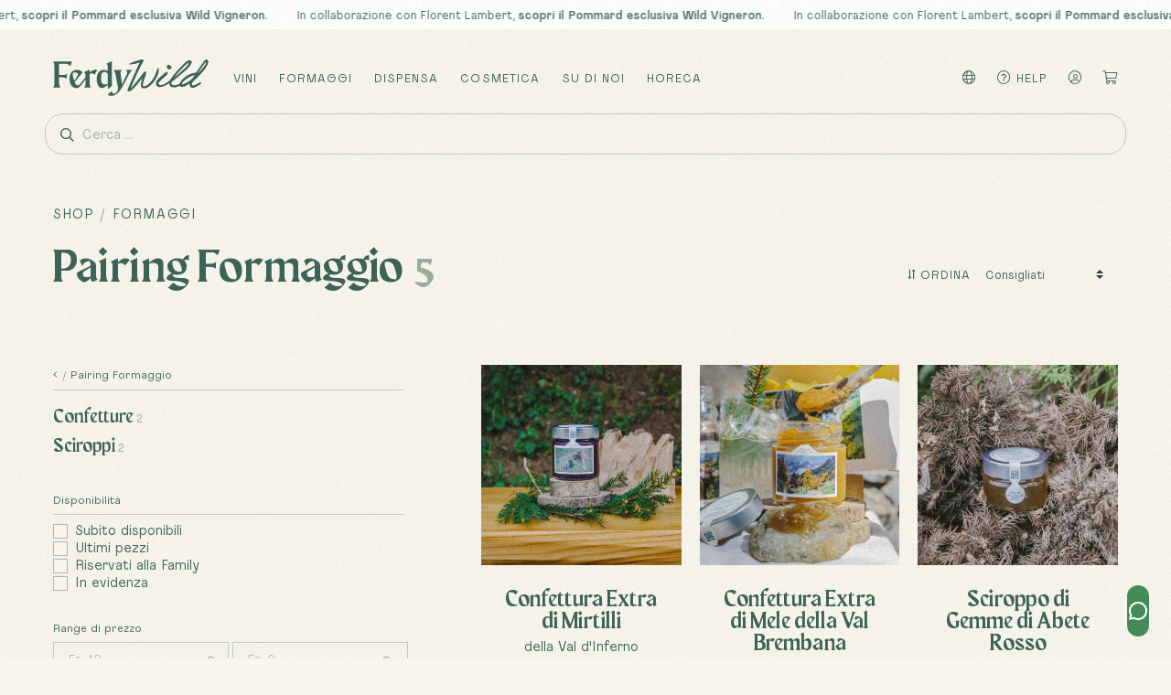

--- FILE ---
content_type: text/html; charset=UTF-8
request_url: https://ferdywild.com/it/shop/category/180/pairing-formaggio
body_size: 17932
content:
<!DOCTYPE html>
<html class="no-js" lang="it" prefix="og: http://ogp.me/ns#">
<head>
    <meta charset="utf-8">
    <meta http-equiv="X-UA-Compatible" content="IE=edge,chrome=1">
    <meta name="viewport" content="width=device-width, initial-scale=1, shrink-to-fit=no">
    <meta name="format-detection" content="telephone=no">
    <meta name="apple-mobile-web-app-status-bar-style" content="black-translucent">
    <meta name="csrf-token" content="UBcN2GhFo4aynyP6yjribKFWzl2yVElho5ecR9No">
    <script src="https://ferdywild.com/js/modernizr.min.js"></script>
        <meta name="title" content="Pairing Formaggio">
<meta name="description" content=""/>
<meta name="keywords" content=",agriturismo,alpeggio,ferdy,lenna,bergamo,val brembana,ristorante bergamo,ristorante lenna,san pellegrino, natura, relax, spa, trattamenti benessere, hotel, soggiorno bergamo,montagna">
<meta property="og:title" content="Pairing Formaggio - Shop - Ferdy Wild"/>
<meta property="og:description" content=""/>
<meta property="og:type" content="website"/>
<meta property="og:site_name" content="Ferdy Wild">
<meta property="og:url" content="https://ferdywild.com/it/shop/category/180/pairing-formaggio"/>
<meta property="og:image" content="https://ferdywild.com/img/opengraph.jpg"/>
<meta property="og:locale" content="it_IT" />
    <meta property="og:locale:alternate" content="en_US" />

    <link rel="alternate" hreflang="it" href="https://ferdywild.com/it/shop/category/180/pairing-formaggio" />
    <link rel="alternate" hreflang="en" href="https://ferdywild.com/en/shop/category/180/pairing-formaggio" />


<title>Pairing Formaggio - Shop - Ferdy Wild</title>

            <script type="text/javascript">
            var _iub = _iub || [];
            _iub.csConfiguration = {
                "askConsentAtCookiePolicyUpdate": true,
                "countryDetection": true,
                "enableFadp": true,
                "enableLgpd": true,
                "enableUspr": true,
                "lang": "it",
                "lgpdAppliesGlobally": false,
                "perPurposeConsent": true,
                "siteId": 3373819,
                "whitelabel": false,
                "cookiePolicyId": 44720681,
                "banner": {
                    "acceptButtonColor": "#3D6157",
                    "acceptButtonDisplay": true,
                    "backgroundColor": "#F5F3E9",
                    "backgroundOverlay": true,
                    "closeButtonDisplay": false,
                    "customizeButtonCaptionColor": "#3D6157",
                    "customizeButtonColor": "#F5F3E9",
                    "customizeButtonDisplay": true,
                    "explicitWithdrawal": true,
                    "listPurposes": true,
                    "linksColor": "#3D6256",
                    "position": "float-center",
                    "rejectButtonCaptionColor": "#3D6157",
                    "rejectButtonColor": "#F5F3E9",
                    "rejectButtonDisplay": true,
                    "textColor": "#3D6256",
                },
            };
        </script>
        <script type="text/javascript" src="https://cs.iubenda.com/autoblocking/3373819.js"></script>
        <script type="text/javascript" src="//cdn.iubenda.com/cs/gpp/stub.js"></script>
        <script type="text/javascript" src="//cdn.iubenda.com/cs/iubenda_cs.js" charset="UTF-8" async></script>

    

    <!-- Meta Pixel Code -->
    <script type="text/plain" class="_iub_cs_activate" data-iub-purposes="5">
        !function(f,b,e,v,n,t,s)
        {if(f.fbq)return;n=f.fbq=function(){n.callMethod?
            n.callMethod.apply(n,arguments):n.queue.push(arguments)};
            if(!f._fbq)f._fbq=n;n.push=n;n.loaded=!0;n.version='2.0';
            n.queue=[];t=b.createElement(e);t.async=!0;
            t.src=v;s=b.getElementsByTagName(e)[0];
            s.parentNode.insertBefore(t,s)}(window, document,'script',
            'https://connect.facebook.net/en_US/fbevents.js');
                fbq('init', '907859600033575');
                fbq('track', 'PageView');
    </script>
    <noscript class="_iub_cs_activate" type="text/plain" data-iub-purposes="5">
        <img height="1" width="1" style="display:none"
             src="https://www.facebook.com/tr?id=907859600033575&ev=PageView&noscript=1" alt="" />
    </noscript>
    <!-- End Meta Pixel Code -->

    <style >[wire\:loading], [wire\:loading\.delay], [wire\:loading\.inline-block], [wire\:loading\.inline], [wire\:loading\.block], [wire\:loading\.flex], [wire\:loading\.table], [wire\:loading\.grid], [wire\:loading\.inline-flex] {display: none;}[wire\:loading\.delay\.shortest], [wire\:loading\.delay\.shorter], [wire\:loading\.delay\.short], [wire\:loading\.delay\.long], [wire\:loading\.delay\.longer], [wire\:loading\.delay\.longest] {display:none;}[wire\:offline] {display: none;}[wire\:dirty]:not(textarea):not(input):not(select) {display: none;}input:-webkit-autofill, select:-webkit-autofill, textarea:-webkit-autofill {animation-duration: 50000s;animation-name: livewireautofill;}@keyframes livewireautofill { from {} }</style>
    <link href="/css/app.css?id=8779e945bb93e0ea9d619109fecdaa9b" rel="stylesheet">
    <script>
        window.Laravel = {"csrfToken":"UBcN2GhFo4aynyP6yjribKFWzl2yVElho5ecR9No"};
    </script>
    <link rel="apple-touch-icon" sizes="180x180" href="/apple-touch-icon.png">
    <link rel="icon" type="image/png" sizes="32x32" href="/favicon-32x32.png">
    <link rel="icon" type="image/png" sizes="16x16" href="/favicon-16x16.png">
    <link rel="manifest" href="/site.webmanifest">
    <meta name="msapplication-TileColor" content="#3d6256">
    <meta name="theme-color" content="#ffffff">
    <script async class="_iub_cs_activate" type="text/plain" data-iub-purposes="4"
            src="https://www.googletagmanager.com/gtag/js?id=G-N81M6ZFJ8Q"></script>
    <script>
        window.dataLayer = window.dataLayer || [];

        function gtag() {
            dataLayer.push(arguments);
        }

        gtag('js', new Date());

        gtag('config', 'G-N81M6ZFJ8Q', {
                                        'user_properties': []        });
    </script>
    <script class="_iub_cs_activate" type="text/plain" data-iub-purposes="4">
        (function(c,l,a,r,i,t,y){
            c[a]=c[a]||function(){(c[a].q=c[a].q||[]).push(arguments)};
            t=l.createElement(r);t.async=1;t.src="https://www.clarity.ms/tag/"+i;
            y=l.getElementsByTagName(r)[0];y.parentNode.insertBefore(t,y);
        })(window, document, "clarity", "script", "nxx1btb7cs");
    </script>

</head>
<body class="it-frontend-shop-category-details bg-light">





<header x-data="navbar" class="position-fixed  w-100" style="z-index:3">
        

    <div class="container-fluid py-2 font-size-sm text-center announce-bar bg-noise position-relative js-marquee" style="z-index:3;">

                     <span class="d-inline-block px-3"><a href="https://ferdywild.com/it/shop/product/2357/pommard-en-boeuf-vieille-vignes-2023"><u>In collaborazione con Florent Lambert,</u><strong id="isPasted"><u>&nbsp;scopri il Pommard esclusiva Wild Vigneron.</u></strong></a><a href="https://ferdywild.com/it/shop/category/361/back-wild-20"></a><a href="https://agriturismoferdy.com/it/blog/366/un-inverno-di-grandi-calici-calendario-eventi-gennaio-marzo-2026" id="isPasted"></a><br></span><span class="d-inline-block px-3"><a href="https://ferdywild.com/it/shop/product/2357/pommard-en-boeuf-vieille-vignes-2023"><u>In collaborazione con Florent Lambert,</u><strong id="isPasted"><u>&nbsp;scopri il Pommard esclusiva Wild Vigneron.</u></strong></a><a href="https://ferdywild.com/it/shop/category/361/back-wild-20"></a><a href="https://agriturismoferdy.com/it/blog/366/un-inverno-di-grandi-calici-calendario-eventi-gennaio-marzo-2026" id="isPasted"></a><br></span><span class="d-inline-block px-3"><a href="https://ferdywild.com/it/shop/product/2357/pommard-en-boeuf-vieille-vignes-2023"><u>In collaborazione con Florent Lambert,</u><strong id="isPasted"><u>&nbsp;scopri il Pommard esclusiva Wild Vigneron.</u></strong></a><a href="https://ferdywild.com/it/shop/category/361/back-wild-20"></a><a href="https://agriturismoferdy.com/it/blog/366/un-inverno-di-grandi-calici-calendario-eventi-gennaio-marzo-2026" id="isPasted"></a><br></span><span class="d-inline-block px-3"><a href="https://ferdywild.com/it/shop/product/2357/pommard-en-boeuf-vieille-vignes-2023"><u>In collaborazione con Florent Lambert,</u><strong id="isPasted"><u>&nbsp;scopri il Pommard esclusiva Wild Vigneron.</u></strong></a><a href="https://ferdywild.com/it/shop/category/361/back-wild-20"></a><a href="https://agriturismoferdy.com/it/blog/366/un-inverno-di-grandi-calici-calendario-eventi-gennaio-marzo-2026" id="isPasted"></a><br></span><span class="d-inline-block px-3"><a href="https://ferdywild.com/it/shop/product/2357/pommard-en-boeuf-vieille-vignes-2023"><u>In collaborazione con Florent Lambert,</u><strong id="isPasted"><u>&nbsp;scopri il Pommard esclusiva Wild Vigneron.</u></strong></a><a href="https://ferdywild.com/it/shop/category/361/back-wild-20"></a><a href="https://agriturismoferdy.com/it/blog/366/un-inverno-di-grandi-calici-calendario-eventi-gennaio-marzo-2026" id="isPasted"></a><br></span>
                        



    </div>
        


    <nav class="navbar navbar-expand-lg navbar-custom" :class="openedWindow===null ? 'navbar-light ' : 'navbar-dark'">

        <div class="container-fluid">

                <a class="navbar-brand position-relative" href="https://ferdywild.com/it">
                    <svg viewBox="0 0 636 148" xmlns="http://www.w3.org/2000/svg" xml:space="preserve" style="fill-rule:evenodd;clip-rule:evenodd;stroke-linejoin:round;stroke-miterlimit:2;"><path d="M364.4 116.6c3.8 5.8 6.9 8.8 3.4 16.2L348 174l-6.3-43.3c-.8-6 .4-10 5.8-14.2h-34c3.9 4.8 6.6 11 8 18.3L332 192c-.7 4-7.6 20.3-17 20.3-6.2 0-8.4-8.9-8.8-11L289 216.1c1.2 1.2 5.4 5 15.6 5 12.6 0 30.1-12.5 39.7-28.8 9.7-16.3 32.6-59.7 32.6-59.7a55.7 55.7 0 0 1 13.8-16h-26.2ZM121 91.5c2.3.1 4.2.8 6 2l8.8 6.7 7.3-18.1H65.8c5.2 5.8 5.4 14.6 5.4 19.1v73.4c0-2-.2 6.7-5.4 12.5h30c-5.4-6.8-5.4-16-5.4-16V146h13.8s8.2 0 16.4 5.2l3.4-20c-6 5.1-15 5.4-16.2 5.4H90.4v-45h30.7ZM238.1 115.1c-11.2 0-20 9-23 12.4v-12.7l-22 9.9c5 4.1 5.4 12.5 5.4 12.5v8.5c-10.4 12.8-22.1 28-25 30.5-6 5-13.5 2.5-18.9-8.8a6.1 6.1 0 0 1-.6-2.3l32.3-38.9S180 116 163.6 116c-21 0-30.4 15-30.4 35.8 0 26 12 38 30.3 38 9 0 23.6-19 35-35.9v17.6c0 2-.3 10.2-5.5 16.2h27.7a33 33 0 0 1-5.4-16.6l-.2-39c3.5-1.4 6.4-2 9-2 6.7 0 10.3 4.2 11.7 6.3a52 52 0 0 1 11.1-19.1c-2-1.1-4.7-2.2-8.8-2.2Zm-92 18.8c.3-5.4 1.6-8.3 6.6-8 12.2.7 19.7 4.2 12.4 15l-12.8 18.9c0-.2-6.1-15.9-6.1-25.9ZM541.9 113.7c6.3 0 8.4-3.7 8.4-6.8 0-5.3-7-11.9-12.5-11.9-2.2 0-4.2 1-5.5 3l-.1.1a10.5 10.5 0 0 0 0 10.5c1.8 3.2 5.4 5.1 9.6 5.1ZM653.5 148.7c19.7-19.3 42.1-41 47-63.3.8-3.2 0-6.7-1.8-9a6.5 6.5 0 0 0-5.1-2.6c-5.6 0-8.1 3.6-12.6 10l-1.7 2.5-7.7 11.1c-6.7 9.7-15 21.7-21 29.6l-6.4 1c-6 .7-10.8 1.3-18.8 5-12.3 6-34 18.8-41.6 38.3l-2.5 1.1c-6.8 3-13.2 6-21 5.8-3.9 0-6.7-1.1-8.4-3.2-1.8-2.3-2.3-5.8-1.3-10.3 15.3-11.2 51.1-41.2 60-49.6l1.6-1.7c11.2-10.6 15.9-15 20.5-27.1.8-2 .6-3.9-.5-5.5-2-2.9-6.2-4.2-8.6-4.2-6.7 0-12.8 5.7-17.7 10.3-20 18.6-45 43.6-62.6 71.2-7 5.5-14.4 11-20.8 14.3-8.6 4.3-16.7 5.8-21.6 4-2-.8-3.3-2-3.6-3.5-.8-3 2-7.5 4.5-10.4 3.9-4.3 9.4-9 14.7-13.5 5.3-4.4 10.3-8.6 13.7-12.5 3.3-3.6 5.7-8.8 3.9-11.3-1.2-1.5-3.4-1.6-6.7 0-1.5.6-2.8 1.8-4.8 3.5l-2.9 2.5-7.5 6.4-7.8 6.8c-5 4.2-20 17-17.6 29.5 1.3 7.1 5.7 11.4 12 11.6 15.5.7 27-6.4 39.2-13.9l3.3-2c0 5.2 1.3 9 3.9 12 3 3.3 7.7 5 14.3 5.3 4.7.1 8.5-.9 12.5-2h.4c2.2-.7 4.2-1.5 6-2.3l5.3-2c1.8 2.4 4 3.8 6.6 4 11.5 1 20.4-4.7 28.9-10.3l1-.7a23 23 0 0 1 5-2.7l-.2 1.5a16 16 0 0 0-.5 5.2c.5 3.7 2 6.6 4.2 8.3a13 13 0 0 0 8 2.7c3.2 0 6.2-1 8.7-2.1 5.4-2.3 9.9-4.8 14.7-7.6l3.5-2c3-1.6 8.1-4.4 7.8-8.4 0-1.4-.8-2.1-1.4-2.4-1.8-1-4.4.4-7 2h-.1c-4.2 2.6-7.4 4.4-12 6.6l-1.5.7c-4.3 2.2-9.6 4.8-13.7 2.7a3.7 3.7 0 0 1-2-2.8c-.7-4 3-9.8 4.5-11.4 4.6-4.8 9.8-9.8 15.3-15.2Zm37.8-63.2c0 10.3-21 33.1-33.8 45.8l2.7-4.3c8-12.4 26.7-41.4 31-42.4v1Zm-46.3 52c-13.5 21-26.7 26.9-40.7 33.2l-4.4 2v.1c-2.5 1.2-4.6 1.5-5.7.8-.8-.4-1-1.3-1-2 0-2 1.2-4.2 3.7-6.7 18.6-17.8 37-26.4 48-27.5Zm-31.9-46c4-3 6.2-3.6 7-3.6h.3c0 .1.6 1.3-2.5 6.7-5 8.4-39 38.4-58 53 14.4-17.6 43.3-49 53.2-56v-.1Z" style="fill-rule:nonzero" transform="translate(-65.8 -73.6)"/><path d="M496.8 109c-.4-.3-.9-.5-1.4-.5-2 0-3 2.3-8.6 18.5l-.6 1.7c-6.3 19.1-28.1 53.3-48.8 53.3-1.1 0-2.4-.6-3.2-1.5a4.2 4.2 0 0 1-1-3.3c.3-9.4 4.2-20 7.6-29.2 2.9-7.7 5.6-15 5.9-20.6.1-3.1-.6-5-2.3-5.6-3.5-1.3-8 4.5-8.4 5.2l-9.3 12c-11.6 14.9-22.5 29-36.2 43.8l-.5.5a45.7 45.7 0 0 1-6.5 6.3c2.2-7 36.8-83 43.3-93.8 1-1.5 1.8-3 2.8-4.3 4.4-7 8-12.7 5.6-16-1.7-2.3-5.6-2.5-12.7-.7-8.2 2.1-19 5.5-28.9 9.2-16.3 6-16.2 7.2-16 8.5 0 .4.3 1.6 2.3 1.6a172 172 0 0 0 40.3-7.8l-.2.4-5.7 11L374 187c-3.5 7-4.5 11.5-2.9 14.1.6 1 1.8 2 4.2 2 4.2 0 11-4.1 14.4-7 11-9.4 20.3-21.2 29.2-32.5 4.2-5.4 8.3-10.5 12.2-15a98.8 98.8 0 0 0-6.4 27c-.3 5.2.7 8.9 3.1 11.4 2.4 2.5 6 3.7 10.9 3.7 24.4 0 58.3-45 59.3-71.6.2-8.6-.6-9.5-1.1-10Z" style="fill-rule:nonzero" transform="translate(-65.8 -73.6)"/><path d="M267.8 126.6c-3.9 2.8-5.7 12.8-5.7 22.8 0 9 1.5 17.9 4.3 21.3 2.5 3 7 4.1 11.4 4.1 4.8 0 9.4-1.2 11.8-2.2V136c0-1.8-.9-4.5-2-6.3-4-6.3-14.3-7.3-19.8-3.2Z" style="fill:none;fill-rule:nonzero" transform="translate(-65.8 -73.6)"/><path d="M306.1 167.5v-87l-22 10c5.4 4.7 5.4 12.6 5.4 12.6v17c-6.4-2.8-12-4-17.1-4-18.6 0-28.3 16.7-28.3 37.8 0 16.2 7.2 35.6 21.3 35.6 8.6 0 21.2-10 24.4-12.5v17.6l17.8-15c-1.4-4.7-1.5-12-1.5-12Zm-16.5 5c-2.4 1.1-7 2.3-11.8 2.3-4.4 0-9-1-11.4-4.1-2.8-3.4-4.3-12.3-4.3-21.3 0-10 1.8-20 5.7-22.8 5.5-4 15.8-3.1 19.9 3.3 1 1.7 2 4.4 2 6.2v36.5Z" style="fill-rule:nonzero" transform="translate(-65.8 -73.6)"/></svg>

                </a>


            <ul class="navbar-nav order-lg-2 ml-auto flex-row navbar-nav-secondary">
                <li class="nav-item d-none d-md-inline-block">
                    <a @click="toggle('locale')" class="nav-link align-middle" href="javascript:void(0);">
                        <i class="fal fa-globe"></i> <span class="font-size-sm d-none">it</span>
                    </a>
                </li>

                <li class="nav-item  d-none d-md-inline-block">
                    <a class="nav-link" href="https://ferdywild.com/it/help-supporto"><i class="fal fa-question-circle"></i> <span class="font-size-sm letter-spacing text-uppercase d-none d-xl-inline">Help</span></a>
                </li>



                <li class="nav-item">
                    <a @click="toggle('family')" class="nav-link align-middle" href="javascript:void(0);">
                        <i class="fal fa-user-circle"></i> <span class="font-size-sm letter-spacing text-uppercase d-none">Account</span>
                    </a>
                </li>
                
                <li class="nav-item">
                    <a class="nav-link" href="https://ferdywild.com/it/cart">

                        <i class="fal fa-shopping-cart"></i>                     </a>
                </li>
            </ul>

            <button @click="toggle('main')" x-show="openedWindow === null" class="navbar-toggler ml-1" type="button">
                <i class="fal fa-bars"></i>
            </button>

            <button @click="close(openedWindow)" x-show="openedWindow !== null" class="navbar-toggler ml-1" type="button">
                <i class="fal fa-times" style="font-size:20px !important;"></i>
            </button>


                <ul class="navbar-nav  d-none d-lg-flex mr-auto">

                                            <li class="nav-item">
                            <a class="nav-link" @click="toggle('subcategory_131')" href="javascript:void(0);">
                                Vini
                            </a>
                        </li>
                                            <li class="nav-item">
                            <a class="nav-link" @click="toggle('subcategory_168')" href="javascript:void(0);">
                                Formaggi
                            </a>
                        </li>
                                            <li class="nav-item">
                            <a class="nav-link" @click="toggle('subcategory_190')" href="javascript:void(0);">
                                Dispensa
                            </a>
                        </li>
                                            <li class="nav-item">
                            <a class="nav-link" @click="toggle('subcategory_249')" href="javascript:void(0);">
                                Cosmetica
                            </a>
                        </li>
                    

                    <li class="nav-item">
                        <a @click="toggle('altro')" href="javascript:void(0);" class="nav-link">Su di noi</a>
                    </li>
                        <li class="nav-item">
                            <a href="https://ferdywild.com/it/servizio-horeca" class="nav-link">
                         Horeca

                            </a>
                        </li>


                </ul>


        </div>

    </nav>

        <div x-cloak x-show="openedWindow === 'main'" @click.outside="close('main')" x-transition.duration.500 class="navbar-window navbar-window-centered ">

    <div class="navbar-window-container container-fluid position-relative d-flex flex-column pt-compensate-navbar-searchless bg-primary bg-noise" style="box-shadow: 0px 10px 65px 0px rgba(0, 0, 0, 0.5);max-height:100%;overflow-y: auto">

        <div class="row row-no-gutters justify-content-center flex-grow-1">
            <div class=" col-lg-7   pb-3 d-flex ">

                <div class="w-100 navbar-window-item-wrapper  pb-default pb-lg-default-half position-relative">


                    <div class="navbar-window-item">
                    <a @click="toggle('subcategory_131')" href="javascript:void(0);">
                        Vini
                    </a>
                </div>
                            <div class="navbar-window-item">
                    <a @click="toggle('subcategory_168')" href="javascript:void(0);">
                        Formaggi
                    </a>
                </div>
                            <div class="navbar-window-item">
                    <a @click="toggle('subcategory_190')" href="javascript:void(0);">
                        Dispensa
                    </a>
                </div>
                            <div class="navbar-window-item">
                    <a @click="toggle('subcategory_249')" href="javascript:void(0);">
                        Cosmetica
                    </a>
                </div>
            



            <div class="navbar-window-item">
                <a @click="toggle('altro')" href="javascript:void(0);">Su di noi</a>
            </div>



                <div class="navbar-window-item mb-0">
                    <a href="https://agriturismoferdy.com">Agriturismo <i class="fal fa-external-link ml-1" style="font-size:12px;transform:translateY(-3px);"></i></a>
                </div>
                <div class="border-bottom w-50 pt-4 mb-4 mx-auto"></div>
                <div class="navbar-window-item">
                    <a href="https://ferdywild.com/it/servizio-horeca">Horeca</a>
                </div>
                <div class="border-bottom w-50 pt-4 mb-4 mx-auto"></div>
            <div class="navbar-window-item">
                <a style="font-size:1.25rem" @click="toggle('family')" href="javascript:void(0);"><i class="fal fa-user mr-2" style="font-size:90%"></i>
                    Account</a>
            </div>
            <div class="navbar-window-item">
                <a style="font-size:1.25rem" href="https://ferdywild.com/it/cart"><i class="fal fa-shopping-cart mr-2" style="font-size:90%"></i>Vai al Carrello </a>
            </div>
            <div class="navbar-window-item">
                <a style="font-size:1.25rem" href="https://ferdywild.com/it/help-supporto"><i class="fal fa-question-circle mr-2" style="font-size:90%"></i>Aiuto e Supporto</a>
            </div>

            <div class="navbar-window-item">
                <a style="font-size:1.25rem" href="javascript:void(0);" @click="toggle('locale')"><i class="fal fa-globe mr-2" style="font-size:90%"></i>Cambia lingua</a>
            </div>

                                                                <a href="#" class="opacity-05 text-decoration-none font-size-sm text-uppercase letter-spacing d-none d-lg-inline-block pt-default pt-lg-5" @click.prevent="close('main')"><i class="fal fa-times mr-1"></i>chiudi</a>
                                    </div>

            </div>
                        <div class=" col-lg-5  align-self-stretch d-none d-lg-flex pb-3 flex-column mb-default-half position-relative">
                
            </div>
                    </div>

    </div>


</div>


        <div x-cloak x-show="openedWindow === 'altro'" @click.outside="close('altro')" x-transition.duration.500 class="navbar-window navbar-window-centered ">

    <div class="navbar-window-container container-fluid position-relative d-flex flex-column pt-compensate-navbar-searchless bg-primary bg-noise" style="box-shadow: 0px 10px 65px 0px rgba(0, 0, 0, 0.5);max-height:100%;overflow-y: auto">

        <div class="row row-no-gutters justify-content-center flex-grow-1">
            <div class=" col-lg-7   pb-3 d-flex ">

                <div class="w-100 navbar-window-item-wrapper  pb-default pb-lg-default-half position-relative">


                    <div class="row justify-content-center">
                <div class="col-12">
                    <div class="navbar-window-header">Blog</div>
                </div>
                <div class="col-12">
                    <div class="navbar-window-item">
                        <a href="https://ferdywild.com/it/blog">
                            Wild Blog
                        </a>
                    </div>
                </div>
                <div class="col-12">
                    <div class="navbar-window-header">Noi</div>
                </div>
                <div class="col-12">
                    <div class="navbar-window-item">
                        <a href="https://ferdywild.com/it/filosofia">
                            Filosofia
                        </a>
                    </div>
                </div>
                

                <div class="col-12">
                    <div class="navbar-window-header">Collaborazioni</div>
                </div>

                <div class="col-12">
                    
                    <div class="navbar-window-item">
                        <a href="https://ferdywild.com/it/posizioni-aperte">
                            Entra nel team
                        </a>
                    </div>
                </div>


            </div>

                                            <a href="javascript:void(0);" class="opacity-05 text-decoration-none text-uppercase text-center font-size-sm letter-spacing d-inline-block pt-default-half pt-lg-5" @click.prevent="toggle('main')"><span class="d-lg-none"><i class="fal fa-long-arrow-left mr-1"></i> Indietro</span></a>
                                                                <a href="#" class="opacity-05 text-decoration-none font-size-sm text-uppercase letter-spacing d-none d-lg-inline-block pt-default pt-lg-5" @click.prevent="close('altro')"><i class="fal fa-times mr-1"></i>chiudi</a>
                                    </div>

            </div>
                        <div class=" col-lg-5  align-self-stretch d-none d-lg-flex pb-3 flex-column mb-default-half position-relative">
                <picture class="embed-responsive w-100 h-100 noise">
                    <img src="https://ferdywild.com/img/menu-staywild.jpg" class="embed-responsive-item object-fit-cover">
                </picture>
            </div>
                    </div>

    </div>


</div>

        

        <div x-cloak x-show="openedWindow === 'family'" @click.outside="close('family')" x-transition.duration.500 class="navbar-window navbar-window-centered ">

    <div class="navbar-window-container container-fluid position-relative d-flex flex-column pt-compensate-navbar-searchless bg-primary bg-noise" style="box-shadow: 0px 10px 65px 0px rgba(0, 0, 0, 0.5);max-height:100%;overflow-y: auto">

        <div class="row row-no-gutters justify-content-center flex-grow-1">
            <div class=" col-lg-7   pb-3 d-flex ">

                <div class="w-100 navbar-window-item-wrapper  pb-default pb-lg-default-half position-relative">


                    <div class="navbar-window-header pt-0">Account</div>
                <div class="navbar-window-item">
                    <a href="https://ferdywild.com/it/login">
                        Accedi
                    </a>
                </div>
                <div class="navbar-window-header">Registrati</div>
                <div class="navbar-window-item">
                    <a href="https://ferdywild.com/it/register/one">
                        Registrati
                    </a>
                </div>

                <div class="navbar-window-header">Rivenditori</div>
                <div class="navbar-window-item">
                    <a href="https://ferdywild.com/it/servizio-horeca#form">
                        Registrazione Horeca
                    </a>
                </div>

                                            <a href="javascript:void(0);" class="opacity-05 text-decoration-none text-uppercase text-center font-size-sm letter-spacing d-inline-block pt-default-half pt-lg-5" @click.prevent="toggle('main')"><span class="d-lg-none"><i class="fal fa-long-arrow-left mr-1"></i> Indietro</span></a>
                                                                <a href="#" class="opacity-05 text-decoration-none font-size-sm text-uppercase letter-spacing d-none d-lg-inline-block pt-default pt-lg-5" @click.prevent="close('family')"><i class="fal fa-times mr-1"></i>chiudi</a>
                                    </div>

            </div>
                        <div class=" col-lg-5  align-self-stretch d-none d-lg-flex pb-3 flex-column mb-default-half position-relative">
                <picture class="embed-responsive w-100 h-100 noise">
                    <img src="https://ferdywild.com/img/menu-family2022.jpg" class="embed-responsive-item object-fit-cover">
                </picture>
            </div>
                    </div>

    </div>


</div>

        <div x-cloak x-show="openedWindow === 'locale'" @click.outside="close('locale')" x-transition.duration.500 class="navbar-window navbar-window-centered ">

    <div class="navbar-window-container container-fluid position-relative d-flex flex-column pt-compensate-navbar-searchless bg-primary bg-noise" style="box-shadow: 0px 10px 65px 0px rgba(0, 0, 0, 0.5);max-height:100%;overflow-y: auto">

        <div class="row row-no-gutters justify-content-center flex-grow-1">
            <div class=" col-lg-7   pb-3 d-flex ">

                <div class="w-100 navbar-window-item-wrapper  pb-default pb-lg-default-half position-relative">


                    <div class="navbar-window-header pt-0">Lingua</div>
                                    <div class="navbar-window-item">
                        <a href="https://ferdywild.com/it/shop/category/180/pairing-formaggio" rel="alternate" hreflang="it">
                            Italiano
                        </a>
                    </div>
                                    <div class="navbar-window-item">
                        <a href="https://ferdywild.com/en/shop/category/180/pairing-formaggio" rel="alternate" hreflang="en">
                            English
                        </a>
                    </div>

                                            <a href="javascript:void(0);" class="opacity-05 text-decoration-none text-uppercase text-center font-size-sm letter-spacing d-inline-block pt-default-half pt-lg-5" @click.prevent="toggle('main')"><span class="d-lg-none"><i class="fal fa-long-arrow-left mr-1"></i> Indietro</span></a>
                                                                <a href="#" class="opacity-05 text-decoration-none font-size-sm text-uppercase letter-spacing d-none d-lg-inline-block pt-default pt-lg-5" @click.prevent="close('locale')"><i class="fal fa-times mr-1"></i>chiudi</a>
                                    </div>

            </div>
                    </div>

    </div>


</div>


                    <div x-cloak x-show="openedWindow === 'subcategory_131'"  x-transition.duration.500 class="navbar-window  ">

    <div @click.outside="close('subcategory_131')" class="navbar-window-container container-fluid position-relative d-flex flex-column pt-compensate-navbar-without-search bg-primary bg-noise" style="box-shadow: 0px 10px 65px 0px rgba(0, 0, 0, 0.5);max-height:100%;overflow-y: auto">

        <div class="row row-no-gutters justify-content-center flex-grow-1 pt-compensate-navbar-searchless">
            <div class="col-lg-9  pb-3 d-flex ">

                <div class="w-100 navbar-window-item-wrapper  pb-default pb-lg-default-half position-relative">



                    <div class="text-uppercase-spaced mb-4 text-center text-lg-left font-size-sm">Shop / Vini</div>
                <div class="w-100   navbar-window-category-columns   ">

                                        <div class="w-100 mb-default-half ">

                        
                        <a href="https://ferdywild.com/it/shop/category/131/vini?sort=created_at-desc" class="h3 d-block btn-hover-primary text-nowrap mb-0">
                                                            Ultimi arrivi in cantina <i class="fal fa-angle-right font-size-base ml-1 align-middle"></i>
                                
                        </a>
                                                                        
                        <a href="https://ferdywild.com/it/shop/category/131/vini?properties%5Bavailability%5D%5Bhighlight%5D=1" class="h3 d-block text-nowrap btn-hover-primary mb-0">

                                                            In Evidenza <i class="fal fa-angle-right font-size-base ml-1 align-middle"></i>
                                
                        </a>
                                                        
                                <a href="https://ferdywild.com/it/shop/category/131/vini?sort=best-selling-desc" class="h3 d-block text-nowrap btn-hover-primary mb-0">

                                                                            Best Seller <i class="fal fa-angle-right font-size-base ml-1 align-middle"></i>
                                    
                                </a>
                                                </div>
                    
                                            <div class="w-100 mb-default-half mt-n2 ">

                            
                                <a href="https://ferdywild.com/it/shop/category/131/vini?filters[50][152]=1" class="h4 d-block btn-hover-primary text-nowrap mb-0">
                                        Esclusive Wild Vigneron <i class="fal fa-angle-right font-size-base ml-1 align-middle"></i>
                                </a>
                            
                                
                                
                        </div>
                        
                                            <div class="w-100 mb-4 " style="display:inline-block">

                            <a class="h5 text-decoration-none" style="word-break: break-word" href="https://ferdywild.com/it/shop/category/322/grandi-formati">
                                Grandi formati  <i class="fal fa-angle-right font-size-base ml-1 align-middle"></i>
                            </a>
                            
                        </div>


                                            <div class="w-100 mb-4 " style="display:inline-block">

                            <a class="h5 text-decoration-none" style="word-break: break-word" href="https://ferdywild.com/it/shop/category/311/mystery-wild-box">
                                Mystery Wild Box  <i class="fal fa-angle-right font-size-base ml-1 align-middle"></i>
                            </a>
                            
                        </div>


                                            <div class="w-100 mb-4 " style="display:inline-block">

                            <a class="h5 text-decoration-none" style="word-break: break-word" href="https://ferdywild.com/it/shop/category/132/fermi">
                                Fermi  <i class="fal fa-angle-right font-size-base ml-1 align-middle"></i>
                            </a>
                                                            <div class="pt-2"></div>
                                                                    <div class="mb-1 font-size-base text-gray-dark" style="word-break: break-word">
                                        <a href="https://ferdywild.com/it/shop/category/133/rossi">Rossi</a>
                                    </div>
                                                                    <div class="mb-1 font-size-base text-gray-dark" style="word-break: break-word">
                                        <a href="https://ferdywild.com/it/shop/category/134/bianchi">Bianchi</a>
                                    </div>
                                                                    <div class="mb-1 font-size-base text-gray-dark" style="word-break: break-word">
                                        <a href="https://ferdywild.com/it/shop/category/135/orange">Orange</a>
                                    </div>
                                                                    <div class="mb-1 font-size-base text-gray-dark" style="word-break: break-word">
                                        <a href="https://ferdywild.com/it/shop/category/136/rosati">Rosati</a>
                                    </div>
                                                            
                        </div>


                                            <div class="w-100 mb-4 " style="display:inline-block">

                            <a class="h5 text-decoration-none" style="word-break: break-word" href="https://ferdywild.com/it/shop/category/137/bollicine">
                                Bollicine  <i class="fal fa-angle-right font-size-base ml-1 align-middle"></i>
                            </a>
                                                            <div class="pt-2"></div>
                                                                    <div class="mb-1 font-size-base text-gray-dark" style="word-break: break-word">
                                        <a href="https://ferdywild.com/it/shop/category/138/spumanti">Spumanti</a>
                                    </div>
                                                                    <div class="mb-1 font-size-base text-gray-dark" style="word-break: break-word">
                                        <a href="https://ferdywild.com/it/shop/category/139/champagne">Champagne</a>
                                    </div>
                                                                    <div class="mb-1 font-size-base text-gray-dark" style="word-break: break-word">
                                        <a href="https://ferdywild.com/it/shop/category/299/metodo-charmat">Metodo Charmat</a>
                                    </div>
                                                            
                        </div>


                                            <div class="w-100 mb-4 " style="display:inline-block">

                            <a class="h5 text-decoration-none" style="word-break: break-word" href="https://ferdywild.com/it/shop/category/150/zone-wild">
                                Zone Wild  <i class="fal fa-angle-right font-size-base ml-1 align-middle"></i>
                            </a>
                                                            <div class="pt-2"></div>
                                                                    <div class="mb-1 font-size-base text-gray-dark" style="word-break: break-word">
                                        <a href="https://ferdywild.com/it/shop/category/151/valcamonica">Valcamonica</a>
                                    </div>
                                                                    <div class="mb-1 font-size-base text-gray-dark" style="word-break: break-word">
                                        <a href="https://ferdywild.com/it/shop/category/152/colline-di-gussago">Colline di Gussago</a>
                                    </div>
                                                                    <div class="mb-1 font-size-base text-gray-dark" style="word-break: break-word">
                                        <a href="https://ferdywild.com/it/shop/category/153/valtellina-eroica">Valtellina eroica</a>
                                    </div>
                                                                    <div class="mb-1 font-size-base text-gray-dark" style="word-break: break-word">
                                        <a href="https://ferdywild.com/it/shop/category/154/from-berghem">From Berghem</a>
                                    </div>
                                                                    <div class="mb-1 font-size-base text-gray-dark" style="word-break: break-word">
                                        <a href="https://ferdywild.com/it/shop/category/265/borgogna-moderna">Borgogna Moderna</a>
                                    </div>
                                                                    <div class="mb-1 font-size-base text-gray-dark" style="word-break: break-word">
                                        <a href="https://ferdywild.com/it/shop/category/266/borgogna-classica">Borgogna Classica</a>
                                    </div>
                                                                    <div class="mb-1 font-size-base text-gray-dark" style="word-break: break-word">
                                        <a href="https://ferdywild.com/it/shop/category/340/trentino-alto-adige">Trentino Alto Adige</a>
                                    </div>
                                                                    <div class="mb-1 font-size-base text-gray-dark" style="word-break: break-word">
                                        <a href="https://ferdywild.com/it/shop/category/342/langhe-wild">Langhe wild</a>
                                    </div>
                                                            
                        </div>


                                            <div class="w-100 mb-4 " style="display:inline-block">

                            <a class="h5 text-decoration-none" style="word-break: break-word" href="https://ferdywild.com/it/shop/category/157/lombardia">
                                Lombardia  <i class="fal fa-angle-right font-size-base ml-1 align-middle"></i>
                            </a>
                            
                        </div>


                                            <div class="w-100 mb-4 " style="display:inline-block">

                            <a class="h5 text-decoration-none" style="word-break: break-word" href="https://ferdywild.com/it/shop/category/158/italia">
                                Italia  <i class="fal fa-angle-right font-size-base ml-1 align-middle"></i>
                            </a>
                            
                        </div>


                                            <div class="w-100 mb-4 " style="display:inline-block">

                            <a class="h5 text-decoration-none" style="word-break: break-word" href="https://ferdywild.com/it/shop/category/159/francia">
                                Francia  <i class="fal fa-angle-right font-size-base ml-1 align-middle"></i>
                            </a>
                            
                        </div>


                                            <div class="w-100 mb-4 " style="display:inline-block">

                            <a class="h5 text-decoration-none" style="word-break: break-word" href="https://ferdywild.com/it/shop/category/160/resto-del-mondo">
                                Resto del mondo  <i class="fal fa-angle-right font-size-base ml-1 align-middle"></i>
                            </a>
                            
                        </div>


                                            <div class="w-100 mb-4 " style="display:inline-block">

                            <a class="h5 text-decoration-none" style="word-break: break-word" href="https://ferdywild.com/it/shop/category/338/giovani-vignaioli">
                                Giovani Vignaioli  <i class="fal fa-angle-right font-size-base ml-1 align-middle"></i>
                            </a>
                            
                        </div>


                                            <div class="w-100 mb-4 " style="display:inline-block">

                            <a class="h5 text-decoration-none" style="word-break: break-word" href="https://ferdywild.com/it/shop/category/339/discovery-box">
                                Discovery Box  <i class="fal fa-angle-right font-size-base ml-1 align-middle"></i>
                            </a>
                            
                        </div>


                    
                    <div class="col-sm-12 text-center col-lg-4 grid-item mb-3 h5  d-lg-none">
                        <a href="https://ferdywild.com/it/shop/category/131/vini">Tutti <i class="fal fa-angle-right"></i></a>
                    </div>



                </div>

                    <div class="text-center pt-default-half">
                                                    <a href="javascript:void(0);" class="opacity-05 text-decoration-none text-uppercase text-center font-size-sm letter-spacing d-inline-block" @click.prevent="toggle('main')"><span class="d-lg-none"><i class="fal fa-long-arrow-left mr-1"></i> Indietro</span></a>
                                                                            <a href="#" class="opacity-05 text-decoration-none font-size-sm text-uppercase letter-spacing d-none d-lg-inline-block" @click.prevent="close('subcategory_131')"><i class="fal fa-times mr-1"></i>chiudi</a>
                                            </div>




                </div>

            </div>

                <div class="col-lg-3 align-self-stretch d-none d-lg-flex pb-3 flex-column mb-default-half position-relative">

                    <a href="https://ferdywild.com/it/shop/category/131/vini">
                        <picture class="embed-responsive embed-responsive-4by3 noise mb-4">
                                                            <img alt="Vini" src="https://ferdywild.com/storage/media/10928/Vino-1.gif" class="embed-responsive-item object-fit-cover">
                                                    </picture>
                    </a>
                    <div class="d-flex">
                        <h4>Vini</h4>
                    </div>
                    <p class="mb-4">
                                                    Vini artigianali frutto di una ricerca instancabile dei migliori Vigneron del territorio. La nostra selezione valorizza un’agricoltura consapevole e in grado di sostenere l&#039;armonia del vigneto.
                                            </p>
                    <a href="https://ferdywild.com/it/shop/category/131/vini" class="btn btn-sm btn-outline-light">Vedi tutti</a>
                                            <a href="https://ferdywild.com/it/filosofia" target="_blank" class="btn btn-link font-size-xs text-light mt-2">La nostra filosofia <i class="fal fa-external-link ml-1"></i></a>
                                    </div>

        </div>

    </div>


</div>
                    <div x-cloak x-show="openedWindow === 'subcategory_168'"  x-transition.duration.500 class="navbar-window  ">

    <div @click.outside="close('subcategory_168')" class="navbar-window-container container-fluid position-relative d-flex flex-column pt-compensate-navbar-without-search bg-primary bg-noise" style="box-shadow: 0px 10px 65px 0px rgba(0, 0, 0, 0.5);max-height:100%;overflow-y: auto">

        <div class="row row-no-gutters justify-content-center flex-grow-1 pt-compensate-navbar-searchless">
            <div class="col-lg-9  pb-3 d-flex ">

                <div class="w-100 navbar-window-item-wrapper  pb-default pb-lg-default-half position-relative">



                    <div class="text-uppercase-spaced mb-4 text-center text-lg-left font-size-sm">Shop / Formaggi</div>
                <div class="w-100   navbar-window-category-columns   ">

                                        <div class="w-100 mb-default-half ">

                        
                        <a href="https://ferdywild.com/it/shop/category/168/formaggi?sort=created_at-desc" class="h3 d-block btn-hover-primary text-nowrap mb-0">
                                                            Ultimi arrivi in cantina <i class="fal fa-angle-right font-size-base ml-1 align-middle"></i>
                                
                        </a>
                                                                        
                        <a href="https://ferdywild.com/it/shop/category/168/formaggi?properties%5Bavailability%5D%5Bhighlight%5D=1" class="h3 d-block text-nowrap btn-hover-primary mb-0">

                                                            In Evidenza <i class="fal fa-angle-right font-size-base ml-1 align-middle"></i>
                                
                        </a>
                                                        
                                <a href="https://ferdywild.com/it/shop/category/168/formaggi?sort=best-selling-desc" class="h3 d-block text-nowrap btn-hover-primary mb-0">

                                                                            Best Seller <i class="fal fa-angle-right font-size-base ml-1 align-middle"></i>
                                    
                                </a>
                                                </div>
                    
                    
                                            <div class="w-100 mb-4 " style="display:inline-block">

                            <a class="h5 text-decoration-none" style="word-break: break-word" href="https://ferdywild.com/it/shop/category/169/freschi">
                                Freschi  <i class="fal fa-angle-right font-size-base ml-1 align-middle"></i>
                            </a>
                            
                        </div>


                                            <div class="w-100 mb-4 " style="display:inline-block">

                            <a class="h5 text-decoration-none" style="word-break: break-word" href="https://ferdywild.com/it/shop/category/170/stagionati">
                                Stagionati  <i class="fal fa-angle-right font-size-base ml-1 align-middle"></i>
                            </a>
                            
                        </div>


                                            <div class="w-100 mb-4 " style="display:inline-block">

                            <a class="h5 text-decoration-none" style="word-break: break-word" href="https://ferdywild.com/it/shop/category/171/latte-da-fieno">
                                Latte da fieno  <i class="fal fa-angle-right font-size-base ml-1 align-middle"></i>
                            </a>
                            
                        </div>


                                            <div class="w-100 mb-4 " style="display:inline-block">

                            <a class="h5 text-decoration-none" style="word-break: break-word" href="https://ferdywild.com/it/shop/category/172/latte-da-pascolo">
                                Latte da pascolo  <i class="fal fa-angle-right font-size-base ml-1 align-middle"></i>
                            </a>
                            
                        </div>


                                            <div class="w-100 mb-4 " style="display:inline-block">

                            <a class="h5 text-decoration-none" style="word-break: break-word" href="https://ferdywild.com/it/shop/category/173/alpeggio">
                                Alpeggio  <i class="fal fa-angle-right font-size-base ml-1 align-middle"></i>
                            </a>
                            
                        </div>


                                            <div class="w-100 mb-4 " style="display:inline-block">

                            <a class="h5 text-decoration-none" style="word-break: break-word" href="https://ferdywild.com/it/shop/category/174/formai-de-mut-dell-alta-valle-brambana-dop">
                                Formai de Mut dell&#039; Alta Valle Brambana DOP  <i class="fal fa-angle-right font-size-base ml-1 align-middle"></i>
                            </a>
                            
                        </div>


                                            <div class="w-100 mb-4 " style="display:inline-block">

                            <a class="h5 text-decoration-none" style="word-break: break-word" href="https://ferdywild.com/it/shop/category/175/supereroi-montani">
                                Supereroi Montani  <i class="fal fa-angle-right font-size-base ml-1 align-middle"></i>
                            </a>
                                                            <div class="pt-2"></div>
                                                                    <div class="mb-1 font-size-base text-gray-dark" style="word-break: break-word">
                                        <a href="https://ferdywild.com/it/shop/category/176/alfio-sassella">Alfio Sassella</a>
                                    </div>
                                                                    <div class="mb-1 font-size-base text-gray-dark" style="word-break: break-word">
                                        <a href="https://ferdywild.com/it/shop/category/177/carlo-duca">Carlo Duca</a>
                                    </div>
                                                                    <div class="mb-1 font-size-base text-gray-dark" style="word-break: break-word">
                                        <a href="https://ferdywild.com/it/shop/category/301/recudino">Recudino</a>
                                    </div>
                                                                    <div class="mb-1 font-size-base text-gray-dark" style="word-break: break-word">
                                        <a href="https://ferdywild.com/it/shop/category/316/daniel-moioli">Daniel Moioli</a>
                                    </div>
                                                            
                        </div>


                                            <div class="w-100 mb-4 " style="display:inline-block">

                            <a class="h5 text-decoration-none" style="word-break: break-word" href="https://ferdywild.com/it/shop/category/178/burro">
                                Burro  <i class="fal fa-angle-right font-size-base ml-1 align-middle"></i>
                            </a>
                            
                        </div>


                                            <div class="w-100 mb-4 " style="display:inline-block">

                            <a class="h5 text-decoration-none" style="word-break: break-word" href="https://ferdywild.com/it/shop/category/179/yogurt">
                                Yogurt  <i class="fal fa-angle-right font-size-base ml-1 align-middle"></i>
                            </a>
                            
                        </div>


                                            <div class="w-100 mb-4 " style="display:inline-block">

                            <a class="h5 text-decoration-none" style="word-break: break-word" href="https://ferdywild.com/it/shop/category/180/pairing-formaggio">
                                Pairing Formaggio  <i class="fal fa-angle-right font-size-base ml-1 align-middle"></i>
                            </a>
                                                            <div class="pt-2"></div>
                                                                    <div class="mb-1 font-size-base text-gray-dark" style="word-break: break-word">
                                        <a href="https://ferdywild.com/it/shop/category/181/confetture">Confetture</a>
                                    </div>
                                                                    <div class="mb-1 font-size-base text-gray-dark" style="word-break: break-word">
                                        <a href="https://ferdywild.com/it/shop/category/182/sciroppi">Sciroppi</a>
                                    </div>
                                                            
                        </div>


                                            <div class="w-100 mb-4 " style="display:inline-block">

                            <a class="h5 text-decoration-none" style="word-break: break-word" href="https://ferdywild.com/it/shop/category/183/wild-box-degustazione">
                                Wild Box Degustazione  <i class="fal fa-angle-right font-size-base ml-1 align-middle"></i>
                            </a>
                                                            <div class="pt-2"></div>
                                                                    <div class="mb-1 font-size-base text-gray-dark" style="word-break: break-word">
                                        <a href="https://ferdywild.com/it/shop/category/184/cheese-tasting">Cheese Tasting</a>
                                    </div>
                                                                    <div class="mb-1 font-size-base text-gray-dark" style="word-break: break-word">
                                        <a href="https://ferdywild.com/it/shop/category/185/formaggi-e-salumi">Formaggi e salumi</a>
                                    </div>
                                                            
                        </div>


                                            <div class="w-100 mb-4 " style="display:inline-block">

                            <a class="h5 text-decoration-none" style="word-break: break-word" href="https://ferdywild.com/it/shop/category/186/accessori-formaggio">
                                Accessori Formaggio  <i class="fal fa-angle-right font-size-base ml-1 align-middle"></i>
                            </a>
                                                            <div class="pt-2"></div>
                                                                    <div class="mb-1 font-size-base text-gray-dark" style="word-break: break-word">
                                        <a href="https://ferdywild.com/it/shop/category/187/coltelli-bharbjt">Coltelli Bharbjt</a>
                                    </div>
                                                                    <div class="mb-1 font-size-base text-gray-dark" style="word-break: break-word">
                                        <a href="https://ferdywild.com/it/shop/category/189/piatto-formaggi">Piatto Formaggi</a>
                                    </div>
                                                            
                        </div>


                    
                    <div class="col-sm-12 text-center col-lg-4 grid-item mb-3 h5  d-lg-none">
                        <a href="https://ferdywild.com/it/shop/category/168/formaggi">Tutti <i class="fal fa-angle-right"></i></a>
                    </div>



                </div>

                    <div class="text-center pt-default-half">
                                                    <a href="javascript:void(0);" class="opacity-05 text-decoration-none text-uppercase text-center font-size-sm letter-spacing d-inline-block" @click.prevent="toggle('main')"><span class="d-lg-none"><i class="fal fa-long-arrow-left mr-1"></i> Indietro</span></a>
                                                                            <a href="#" class="opacity-05 text-decoration-none font-size-sm text-uppercase letter-spacing d-none d-lg-inline-block" @click.prevent="close('subcategory_168')"><i class="fal fa-times mr-1"></i>chiudi</a>
                                            </div>




                </div>

            </div>

                <div class="col-lg-3 align-self-stretch d-none d-lg-flex pb-3 flex-column mb-default-half position-relative">

                    <a href="https://ferdywild.com/it/shop/category/168/formaggi">
                        <picture class="embed-responsive embed-responsive-4by3 noise mb-4">
                                                            <img alt="Formaggi" src="https://ferdywild.com/storage/media/10929/Formaggio.gif" class="embed-responsive-item object-fit-cover">
                                                    </picture>
                    </a>
                    <div class="d-flex">
                        <h4>Formaggi</h4>
                    </div>
                    <p class="mb-4">
                                                    Le nostre tradizioni e i saperi caseari di montagna, ora Patrimonio dell’Unesco, sono il motore propulsore della fatica quotidiana per preservare la biodiversità e la bellezza del nostro territorio. Razze antiche, pascolo, artigianalità emozionante estrema.
                                            </p>
                    <a href="https://ferdywild.com/it/shop/category/168/formaggi" class="btn btn-sm btn-outline-light">Vedi tutti</a>
                                            <a href="https://ferdywild.com/it/filosofia" target="_blank" class="btn btn-link font-size-xs text-light mt-2">La nostra filosofia <i class="fal fa-external-link ml-1"></i></a>
                                    </div>

        </div>

    </div>


</div>
                    <div x-cloak x-show="openedWindow === 'subcategory_190'"  x-transition.duration.500 class="navbar-window  ">

    <div @click.outside="close('subcategory_190')" class="navbar-window-container container-fluid position-relative d-flex flex-column pt-compensate-navbar-without-search bg-primary bg-noise" style="box-shadow: 0px 10px 65px 0px rgba(0, 0, 0, 0.5);max-height:100%;overflow-y: auto">

        <div class="row row-no-gutters justify-content-center flex-grow-1 pt-compensate-navbar-searchless">
            <div class="col-lg-9  pb-3 d-flex ">

                <div class="w-100 navbar-window-item-wrapper  pb-default pb-lg-default-half position-relative">



                    <div class="text-uppercase-spaced mb-4 text-center text-lg-left font-size-sm">Shop / Dispensa</div>
                <div class="w-100   navbar-window-category-columns   ">

                                        <div class="w-100 mb-default-half ">

                        
                        <a href="https://ferdywild.com/it/shop/category/190/dispensa?sort=created_at-desc" class="h3 d-block btn-hover-primary text-nowrap mb-0">
                                                        Novità  <i class="fal fa-angle-right font-size-base ml-1 align-middle"></i>
                                
                        </a>
                                                                        
                        <a href="https://ferdywild.com/it/shop/category/190/dispensa?properties%5Bavailability%5D%5Bhighlight%5D=1" class="h3 d-block text-nowrap btn-hover-primary mb-0">

                                                            In Evidenza <i class="fal fa-angle-right font-size-base ml-1 align-middle"></i>
                                
                        </a>
                                                        
                                <a href="https://ferdywild.com/it/shop/category/190/dispensa?sort=best-selling-desc" class="h3 d-block text-nowrap btn-hover-primary mb-0">

                                                                            Best Seller <i class="fal fa-angle-right font-size-base ml-1 align-middle"></i>
                                    
                                </a>
                                                </div>
                    
                    
                                            <div class="w-100 mb-4 " style="display:inline-block">

                            <a class="h5 text-decoration-none" style="word-break: break-word" href="https://ferdywild.com/it/shop/category/191/salumi">
                                Salumi  <i class="fal fa-angle-right font-size-base ml-1 align-middle"></i>
                            </a>
                                                            <div class="pt-2"></div>
                                                                    <div class="mb-1 font-size-base text-gray-dark" style="word-break: break-word">
                                        <a href="https://ferdywild.com/it/shop/category/192/bruna-alpina-originale">Bruna Alpina Originale</a>
                                    </div>
                                                                    <div class="mb-1 font-size-base text-gray-dark" style="word-break: break-word">
                                        <a href="https://ferdywild.com/it/shop/category/193/capra-orobica">Capra Orobica</a>
                                    </div>
                                                                    <div class="mb-1 font-size-base text-gray-dark" style="word-break: break-word">
                                        <a href="https://ferdywild.com/it/shop/category/194/suino">Suino</a>
                                    </div>
                                                                    <div class="mb-1 font-size-base text-gray-dark" style="word-break: break-word">
                                        <a href="https://ferdywild.com/it/shop/category/195/pecora-gigante-bergamasca">Pecora Gigante Bergamasca</a>
                                    </div>
                                                            
                        </div>


                                            <div class="w-100 mb-4 " style="display:inline-block">

                            <a class="h5 text-decoration-none" style="word-break: break-word" href="https://ferdywild.com/it/shop/category/199/cucina-e-erbe-spontanee">
                                Cucina e erbe spontanee  <i class="fal fa-angle-right font-size-base ml-1 align-middle"></i>
                            </a>
                                                            <div class="pt-2"></div>
                                                                    <div class="mb-1 font-size-base text-gray-dark" style="word-break: break-word">
                                        <a href="https://ferdywild.com/it/shop/category/200/infusi">Infusi</a>
                                    </div>
                                                                    <div class="mb-1 font-size-base text-gray-dark" style="word-break: break-word">
                                        <a href="https://ferdywild.com/it/shop/category/201/bevande">Bevande</a>
                                    </div>
                                                                    <div class="mb-1 font-size-base text-gray-dark" style="word-break: break-word">
                                        <a href="https://ferdywild.com/it/shop/category/202/salse">Salse</a>
                                    </div>
                                                                    <div class="mb-1 font-size-base text-gray-dark" style="word-break: break-word">
                                        <a href="https://ferdywild.com/it/shop/category/203/sottolio-e-sottaceto">Sott&#039;Olio e sott&#039;Aceto</a>
                                    </div>
                                                                    <div class="mb-1 font-size-base text-gray-dark" style="word-break: break-word">
                                        <a href="https://ferdywild.com/it/shop/category/272/cucina">Cucina</a>
                                    </div>
                                                            
                        </div>


                                            <div class="w-100 mb-4 " style="display:inline-block">

                            <a class="h5 text-decoration-none" style="word-break: break-word" href="https://ferdywild.com/it/shop/category/204/distillati-e-birre">
                                Distillati e Birre  <i class="fal fa-angle-right font-size-base ml-1 align-middle"></i>
                            </a>
                                                            <div class="pt-2"></div>
                                                                    <div class="mb-1 font-size-base text-gray-dark" style="word-break: break-word">
                                        <a href="https://ferdywild.com/it/shop/category/205/spirits">Spirits</a>
                                    </div>
                                                                    <div class="mb-1 font-size-base text-gray-dark" style="word-break: break-word">
                                        <a href="https://ferdywild.com/it/shop/category/206/birre">Birre</a>
                                    </div>
                                                                    <div class="mb-1 font-size-base text-gray-dark" style="word-break: break-word">
                                        <a href="https://ferdywild.com/it/shop/category/207/amari-e-liquori">Amari e Liquori</a>
                                    </div>
                                                            
                        </div>


                                            <div class="w-100 mb-4 " style="display:inline-block">

                            <a class="h5 text-decoration-none" style="word-break: break-word" href="https://ferdywild.com/it/shop/category/208/dolci">
                                Dolci  <i class="fal fa-angle-right font-size-base ml-1 align-middle"></i>
                            </a>
                                                            <div class="pt-2"></div>
                                                                    <div class="mb-1 font-size-base text-gray-dark" style="word-break: break-word">
                                        <a href="https://ferdywild.com/it/shop/category/209/yogurt">Yogurt</a>
                                    </div>
                                                                    <div class="mb-1 font-size-base text-gray-dark" style="word-break: break-word">
                                        <a href="https://ferdywild.com/it/shop/category/210/mieli">Mieli</a>
                                    </div>
                                                                    <div class="mb-1 font-size-base text-gray-dark" style="word-break: break-word">
                                        <a href="https://ferdywild.com/it/shop/category/211/confetture">Confetture</a>
                                    </div>
                                                                    <div class="mb-1 font-size-base text-gray-dark" style="word-break: break-word">
                                        <a href="https://ferdywild.com/it/shop/category/212/panettone">Panettone</a>
                                    </div>
                                                                    <div class="mb-1 font-size-base text-gray-dark" style="word-break: break-word">
                                        <a href="https://ferdywild.com/it/shop/category/214/biscotti-e-torte">Biscotti e Torte</a>
                                    </div>
                                                                    <div class="mb-1 font-size-base text-gray-dark" style="word-break: break-word">
                                        <a href="https://ferdywild.com/it/shop/category/215/cioccolato">Cioccolato</a>
                                    </div>
                                                            
                        </div>


                                            <div class="w-100 mb-4 " style="display:inline-block">

                            <a class="h5 text-decoration-none" style="word-break: break-word" href="https://ferdywild.com/it/shop/category/224/wild-box-degustazione">
                                Wild Box Degustazione  <i class="fal fa-angle-right font-size-base ml-1 align-middle"></i>
                            </a>
                            
                        </div>


                                            <div class="w-100 mb-4 " style="display:inline-block">

                            <a class="h5 text-decoration-none" style="word-break: break-word" href="https://ferdywild.com/it/shop/category/228/accessori-dispensa">
                                Accessori dispensa  <i class="fal fa-angle-right font-size-base ml-1 align-middle"></i>
                            </a>
                                                            <div class="pt-2"></div>
                                                                    <div class="mb-1 font-size-base text-gray-dark" style="word-break: break-word">
                                        <a href="https://ferdywild.com/it/shop/category/229/coltelli-bharbjt">Coltelli Bharbjt</a>
                                    </div>
                                                                    <div class="mb-1 font-size-base text-gray-dark" style="word-break: break-word">
                                        <a href="https://ferdywild.com/it/shop/category/231/calici-amelie">Calici Amelie</a>
                                    </div>
                                                                    <div class="mb-1 font-size-base text-gray-dark" style="word-break: break-word">
                                        <a href="https://ferdywild.com/it/shop/category/232/calza-cieca-wild">Calza Cieca Wild</a>
                                    </div>
                                                            
                        </div>


                    
                    <div class="col-sm-12 text-center col-lg-4 grid-item mb-3 h5  d-lg-none">
                        <a href="https://ferdywild.com/it/shop/category/190/dispensa">Tutti <i class="fal fa-angle-right"></i></a>
                    </div>



                </div>

                    <div class="text-center pt-default-half">
                                                    <a href="javascript:void(0);" class="opacity-05 text-decoration-none text-uppercase text-center font-size-sm letter-spacing d-inline-block" @click.prevent="toggle('main')"><span class="d-lg-none"><i class="fal fa-long-arrow-left mr-1"></i> Indietro</span></a>
                                                                            <a href="#" class="opacity-05 text-decoration-none font-size-sm text-uppercase letter-spacing d-none d-lg-inline-block" @click.prevent="close('subcategory_190')"><i class="fal fa-times mr-1"></i>chiudi</a>
                                            </div>




                </div>

            </div>

                <div class="col-lg-3 align-self-stretch d-none d-lg-flex pb-3 flex-column mb-default-half position-relative">

                    <a href="https://ferdywild.com/it/shop/category/190/dispensa">
                        <picture class="embed-responsive embed-responsive-4by3 noise mb-4">
                                                            <img alt="Dispensa" src="https://ferdywild.com/storage/media/10930/Dispensa-1.gif" class="embed-responsive-item object-fit-cover">
                                                    </picture>
                    </a>
                    <div class="d-flex">
                        <h4>Dispensa</h4>
                    </div>
                    <p class="mb-4">
                                                    Doni che rispettano ed esaltano la natura, attesi e raccolti di stagione in stagione, rispecchiando la nostra tradizione contadina di montagna tramandata da generazioni.
                                            </p>
                    <a href="https://ferdywild.com/it/shop/category/190/dispensa" class="btn btn-sm btn-outline-light">Vedi tutti</a>
                                            <a href="https://ferdywild.com/it/filosofia" target="_blank" class="btn btn-link font-size-xs text-light mt-2">La nostra filosofia <i class="fal fa-external-link ml-1"></i></a>
                                    </div>

        </div>

    </div>


</div>
                    <div x-cloak x-show="openedWindow === 'subcategory_249'"  x-transition.duration.500 class="navbar-window  ">

    <div @click.outside="close('subcategory_249')" class="navbar-window-container container-fluid position-relative d-flex flex-column pt-compensate-navbar-without-search bg-primary bg-noise" style="box-shadow: 0px 10px 65px 0px rgba(0, 0, 0, 0.5);max-height:100%;overflow-y: auto">

        <div class="row row-no-gutters justify-content-center flex-grow-1 pt-compensate-navbar-searchless">
            <div class="col-lg-9  pb-3 d-flex ">

                <div class="w-100 navbar-window-item-wrapper  pb-default pb-lg-default-half position-relative">



                    <div class="text-uppercase-spaced mb-4 text-center text-lg-left font-size-sm">Shop / Cosmetica</div>
                <div class="w-100   navbar-window-category-columns   ">

                                        <div class="w-100 mb-default-half ">

                        
                        <a href="https://ferdywild.com/it/shop/category/249/cosmetica?sort=created_at-desc" class="h3 d-block btn-hover-primary text-nowrap mb-0">
                                                        Novità  <i class="fal fa-angle-right font-size-base ml-1 align-middle"></i>
                                
                        </a>
                                                
                        <a href="https://ferdywild.com/it/shop/category/249/cosmetica?properties%5Bavailability%5D%5Blast_stocks%5D=1" class="h3 d-block  btn-hover-primary text-nowrap mb-0">

                                                        Ultimi pezzi <i class="fal fa-angle-right font-size-base ml-1 align-middle"></i>
                                
                        </a>
                                                
                        <a href="https://ferdywild.com/it/shop/category/249/cosmetica?properties%5Bavailability%5D%5Bhighlight%5D=1" class="h3 d-block text-nowrap btn-hover-primary mb-0">

                                                            In Evidenza <i class="fal fa-angle-right font-size-base ml-1 align-middle"></i>
                                
                        </a>
                                                        
                                <a href="https://ferdywild.com/it/shop/category/249/cosmetica?sort=best-selling-desc" class="h3 d-block text-nowrap btn-hover-primary mb-0">

                                                                            Best Seller <i class="fal fa-angle-right font-size-base ml-1 align-middle"></i>
                                    
                                </a>
                                                </div>
                    
                    
                                            <div class="w-100 mb-4 " style="display:inline-block">

                            <a class="h5 text-decoration-none" style="word-break: break-word" href="https://ferdywild.com/it/shop/category/250/viso">
                                Viso  <i class="fal fa-angle-right font-size-base ml-1 align-middle"></i>
                            </a>
                            
                        </div>


                                            <div class="w-100 mb-4 " style="display:inline-block">

                            <a class="h5 text-decoration-none" style="word-break: break-word" href="https://ferdywild.com/it/shop/category/251/corpo">
                                Corpo  <i class="fal fa-angle-right font-size-base ml-1 align-middle"></i>
                            </a>
                            
                        </div>


                                            <div class="w-100 mb-4 " style="display:inline-block">

                            <a class="h5 text-decoration-none" style="word-break: break-word" href="https://ferdywild.com/it/shop/category/252/capelli">
                                Capelli  <i class="fal fa-angle-right font-size-base ml-1 align-middle"></i>
                            </a>
                            
                        </div>


                                            <div class="w-100 mb-4 " style="display:inline-block">

                            <a class="h5 text-decoration-none" style="word-break: break-word" href="https://ferdywild.com/it/shop/category/319/cosmetica-solida">
                                Cosmetica Solida  <i class="fal fa-angle-right font-size-base ml-1 align-middle"></i>
                            </a>
                            
                        </div>


                    
                    <div class="col-sm-12 text-center col-lg-4 grid-item mb-3 h5  d-lg-none">
                        <a href="https://ferdywild.com/it/shop/category/249/cosmetica">Tutti <i class="fal fa-angle-right"></i></a>
                    </div>



                </div>

                    <div class="text-center pt-default-half">
                                                    <a href="javascript:void(0);" class="opacity-05 text-decoration-none text-uppercase text-center font-size-sm letter-spacing d-inline-block" @click.prevent="toggle('main')"><span class="d-lg-none"><i class="fal fa-long-arrow-left mr-1"></i> Indietro</span></a>
                                                                            <a href="#" class="opacity-05 text-decoration-none font-size-sm text-uppercase letter-spacing d-none d-lg-inline-block" @click.prevent="close('subcategory_249')"><i class="fal fa-times mr-1"></i>chiudi</a>
                                            </div>




                </div>

            </div>

                <div class="col-lg-3 align-self-stretch d-none d-lg-flex pb-3 flex-column mb-default-half position-relative">

                    <a href="https://ferdywild.com/it/shop/category/249/cosmetica">
                        <picture class="embed-responsive embed-responsive-4by3 noise mb-4">
                                                            <img alt="Cosmetica" src="https://ferdywild.com/storage/media/16436/conversions/nicole-cosmtica-thumb-lg.jpg" class="embed-responsive-item object-fit-cover">
                                                    </picture>
                    </a>
                    <div class="d-flex">
                        <h4>Cosmetica</h4>
                    </div>
                    <p class="mb-4">
                                                    Clicca qui per visualizzare tutti i nostri prodotti della categoria Cosmetica.
                                            </p>
                    <a href="https://ferdywild.com/it/shop/category/249/cosmetica" class="btn btn-sm btn-outline-light">Vedi tutti</a>
                                    </div>

        </div>

    </div>


</div>
        

        <form name="search-form" id="searchForm" method="get" action="https://ferdywild.com/it/cerca">

        <div class="typeahead-container-fluid">
            <div class="typeahead-wrapper w-100 mb-4 border">
                <i class="far fa-search" style=""></i>
                <div class="js-typeahead-loader text-gray" style="display:none;position:absolute;right:2rem;top:50%;transform:translateY(-50%);"><div class="spinner-border text-primary" style="width:20px;height:20px;" role="status">
                        <span class="sr-only">Caricamento...</span>
                    </div></div>
                <input name="q" data-area-slug="" class="form-control border-0 rounded-pill typeahead mb-0" type="text" placeholder="Cerca ...">
            </div>
        </div>
            <button class="d-none" type="submit"></button>
        </form>

</header>




<main>
        

    <div class="pt-compensate-navbar"></div>


    <div wire:id="XsCBG1rIRnXpcdvbXivo" wire:initial-data="{&quot;fingerprint&quot;:{&quot;id&quot;:&quot;XsCBG1rIRnXpcdvbXivo&quot;,&quot;name&quot;:&quot;category-show&quot;,&quot;locale&quot;:&quot;it&quot;,&quot;path&quot;:&quot;it\/shop\/category\/180\/pairing-formaggio&quot;,&quot;method&quot;:&quot;GET&quot;,&quot;v&quot;:&quot;acj&quot;},&quot;effects&quot;:{&quot;listeners&quot;:[&quot;resetFilters&quot;],&quot;path&quot;:&quot;https:\/\/ferdywild.com\/it\/shop\/category\/180\/pairing-formaggio?&quot;},&quot;serverMemo&quot;:{&quot;children&quot;:[],&quot;errors&quot;:[],&quot;htmlHash&quot;:&quot;c9945d22&quot;,&quot;data&quot;:{&quot;idSelectedCategory&quot;:180,&quot;filters&quot;:[],&quot;properties&quot;:[],&quot;priceMax&quot;:null,&quot;priceMin&quot;:null,&quot;priceList&quot;:null,&quot;user&quot;:null,&quot;sort&quot;:null,&quot;page&quot;:1,&quot;paginators&quot;:{&quot;page&quot;:1}},&quot;dataMeta&quot;:[],&quot;checksum&quot;:&quot;f327c17de14b1897e6d7dfe0e34bf9b1ee56eb12e951de1a3c89b13fcd543adb&quot;}}">

    
        <div class="position-fixed d-lg-none" style="bottom:2rem;right:2rem;z-index:2;">
            <button type="button" class="btn js-filters-aside-toggle btn-primary position-relative">

                <i class="fal fa-sliders-h"></i> Filtri
                            </button>
        </div>

    <section class="overflow-hidden pt-lg-default-half d-flex flex-column w-100 mb-default-half">
        <div class="container-fluid  mt-3 mt-lg-0  text-center text-lg-left">
            <div class="row justify-content-center align-items-end">
                <div class="col-12 col-lg mb-lg-default-half">
                                            <div class="text-uppercase-spaced mb-3">
                                                            <a class="" href="https://ferdywild.com/it/shop/category/125/shop-2">Shop</a> / 
                                                            <a class="" href="https://ferdywild.com/it/shop/category/168/formaggi">Formaggi</a>
                                                    </div>
                    
                    <div class="row justify-content-center">
                        <div class="col-11 col-lg-12">
                            <h1 class="product-title mb-0 d-inline" style="overflow-wrap:break-word">
                                Pairing Formaggio
                                                                    
                                                                                                                    
                                                                    
                           

                            </h1> <span class="h1 ml-1" style="opacity:0.5;">5</span>
                                                    </div>
                    </div>







                </div>
                <div class="col-auto d-none d-lg-flex mb-default-half">

                    <div class="form-inline">
                        <label for="sortBy" class="my-auto  mb-0 mr-3 text-uppercase-spaced font-size-sm p-0"><i class="far font-size-xs fa-sort-alt mr-1"></i> Ordina</label>
                        <select form="filterForm" id="sortBy" name="sort" wire:model="sort" class="custom-select custom-select-sm border-0 bg-transparent py-0 pl-0 w-auto">
                            <option value="" selected>Consigliati</option>
                            <option value="price_from-asc">Prezzo (€ - €€€)</option>
                            <option value="price_from-desc">Prezzo (€€€ - €)</option>
                            <option value="best-selling-desc">Più richiesti</option>
                            <option value="best-selling-asc">Meno richiesti</option>
                            <option value="title-asc">Alfabetico (A-Z)</option>
                            <option value="title-desc">Alfabetico (Z-A)</option>
                            <option value="created_at-desc">Più recenti</option>
                            <option value="created_at-asc">Meno recenti</option>
                        </select>
                    </div>

                </div>


            </div>
        </div>



        

            <div class="d-lg-none pt-5 mb-4 mb-lg-default">

                <div class="">
                    <div class=" text-uppercase-spaced font-size-sm mb-3 text-center">Sottocategorie:</div>
                    <div class="position-relative d-flex">
                        <div style="position:absolute;pointer-events:none;top:0;right:0;width:100px;z-index:2;height: 100%;background: linear-gradient(to right, rgba(255,255,255,0) 0%,rgba(248, 246, 236,1) 100%); "></div>
                        <div class="mx-auto d-flex text-center flex-row pb-3 flex-nowrap" style="overflow-y:hidden;overflow-x:auto;max-width:100%;">


                                                            
                                
                                <div class="  pl-default  pr-2 "  >

                                    <a class="h5 mb-0 w-100 d-flex align-items-center justify-content-between text-decoration-none align-middle text-nowrap " href="https://ferdywild.com/it/shop/category/181/confetture">
                                <span>


                                Confetture <span class="text-gray font-family-sans-serif font-weight-normal font-size-sm" style="opacity:0.4">2</span>
                                    </span>

                                                                                                                    </a>
                                </div>
                                
                                                            
                                
                                <div class="  pl-2 pr-default "  >

                                    <a class="h5 mb-0 w-100 d-flex align-items-center justify-content-between text-decoration-none align-middle text-nowrap " href="https://ferdywild.com/it/shop/category/182/sciroppi">
                                <span>


                                Sciroppi <span class="text-gray font-family-sans-serif font-weight-normal font-size-sm" style="opacity:0.4">2</span>
                                    </span>

                                                                                                                    </a>
                                </div>
                                
                                                    </div>

                    </div>


                </div>

            </div>
        


    </section>

    <section class="">

        <div class="container-fluid">
            <div class="row">
                <div class="col-12 col-lg-auto pt-lg-3 pr-lg-default pb-lg-default-half align-self-stretch" style="min-width:25vw">


                    <aside wire:ignore.self wire:key="aside" class="products-filters-aside js-filters-aside " style="">

                        <div class="products-filters-aside-content">



                            <div class="px-4 px-lg-0  mx-1 mx-lg-0  pt-4 mt-2 mt-lg-0 pt-lg-0">





                                <div class="d-flex flex-row justify-content-between align-items-center d-lg-none pb-default">
                                    <div class="h3 d-lg-none">
                                        Filtra per
                                    </div>

                                    <button type="button" class="btn btn-link js-filters-aside-toggle p-0 d-lg-none">
                                        <i class="fal fa-times" style="font-size:20px"></i>
                                    </button>
                                </div>




                                
                                <div class="font-size-xs mb-2 d-lg-none">
                                    Ordinamento
                                </div>

                                <div class="w-100 mb-default d-lg-none">
                                    <select form="filterForm" id="sortByMobile" name="sort" wire:model="sort" class="custom-select custom-select-sm  bg-transparent  w-100">
                                        <option value="" selected>Consigliati</option>
                                        <option value="price_from-asc">Prezzo (€ - €€€)</option>
                                        <option value="price_from-desc">Prezzo (€€€ - €)</option>
                                        <option value="best-selling-desc">Più richiesti</option>
                                        <option value="best-selling-asc">Meno richiesti</option>
                                        <option value="title-asc">Alfabetico (A-Z)</option>
                                        <option value="title-desc">Alfabetico (Z-A)</option>
                                        <option value="created_at-desc">Più recenti</option>
                                        <option value="created_at-asc">Meno recenti</option>
                                    </select>
                                </div>

                                                                    <div class="pb-default pb-lg-default-half">
                                        <div class="mb-3 pb-2 border-bottom">
                                                                                            <a href="https://ferdywild.com/it/shop/category/168/formaggi" class="align-middle"><i class="fal fa-angle-left font-size-xs"></i></a> <span class="font-size-xs align-middle">/ Pairing Formaggio</span>
                                                                                    </div>
                                        <ul class="list-unstyled font-weight-bold mb-0 category-tree-ul">
                                                                                            <li class="align-middle position-relative" id="cat_181">
                <a style="display:inline-block" href="https://ferdywild.com/it/shop/category/181/confetture" class=" text-nowrap  text-decoration-none btn-hover-primary   h5        ">
            
             <span class="text-wrap">Confetture</span> <span class="text-gray font-family-sans-serif font-weight-normal font-size-sm" style="opacity:0.5;">2</span>
        </a>
    </li>
    
                                                                                            <li class="align-middle position-relative" id="cat_182">
                <a style="display:inline-block" href="https://ferdywild.com/it/shop/category/182/sciroppi" class=" text-nowrap  text-decoration-none btn-hover-primary   h5        ">
            
             <span class="text-wrap">Sciroppi</span> <span class="text-gray font-family-sans-serif font-weight-normal font-size-sm" style="opacity:0.5;">2</span>
        </a>
    </li>
    
                                                                                    </ul>
                                    </div>
                                


                                <div class="mb-default mb-lg-default-half">
                                    <div class="mb-2 border-bottom pb-2 font-size-xs">
                                        Disponibilità
                                    </div>
                                    <div class="mb-0">
                                        <div class="custom-control custom-checkbox">
                                            <input wire:model="properties.availability.available" value="1" type="checkbox" class="custom-control-input" id="filterAvailableNow">
                                            <label class="custom-control-label" for="filterAvailableNow">Subito disponibili</label>
                                        </div>
                                        <div class="custom-control custom-checkbox">
                                            <input wire:model="properties.availability.last_stocks" value="1" type="checkbox" class="custom-control-input" id="filterLastStocks">
                                            <label class="custom-control-label" for="filterLastStocks">

                                                                                                    Ultimi pezzi
                                                
                                            </label>
                                        </div>
                                        <div class="custom-control custom-checkbox">
                                            <input wire:model="properties.availability.is_reserved_to_family" value="1" type="checkbox" class="custom-control-input" id="filterReservedToFamily">
                                            <label class="custom-control-label" for="filterReservedToFamily">Riservati alla Family</label>
                                        </div>
                                        <div class="custom-control custom-checkbox">
                                            <input wire:model="properties.availability.highlight" value="1" type="checkbox" class="custom-control-input" id="filterHighlight">
                                            <label class="custom-control-label" for="filterHighlight">
                                                                                                In evidenza
                                                                                                </label>
                                        </div>
                                    </div>
                                </div>





                                <div class="mb-default mb-lg-default-half pb-lg-3 filter-price-wrapper">
                                    <div class="mb-2 font-size-xs">
                                        Range di prezzo
                                    </div>

                                    <div class="d-flex mb-3">
                                        <div class="filter-price-input">
                                            <input type="input" wire:model.lazy="priceMin" class="form-control form-control-sm border mr-1 js-pricemin" placeholder="Es. 10">
                                        <span class="font-size-xs" style="position:absolute;right:15px;top:50%;z-index:2;transform:translateY(-50%);opacity:0.7">€</span>
                                        </div>
                                        <div class="filter-price-input">
                                            <input type="input" wire:model.lazy="priceMax" class="form-control form-control-sm border ml-1 js-pricemax" placeholder="Es. 0">
                                            <span class="font-size-xs" style="position:absolute;right:15px;top:50%;z-index:2;transform:translateY(-50%);opacity:0.7">€</span>
                                        </div>
                                    </div>
                                     <div class="pb-3 mt-1" wire:ignore wire:key="slidereeeee">
                                        <div id="slider"></div>
                                    </div>
                                </div>




                                

                                    <div class="mb-default mb-lg-default-half filter-facets">
                                        <a role="button" data-toggle="collapse" href="#collapseAttribute1" aria-expanded="false" aria-controls="collapseAttribute1" class="mb-2 border-bottom pb-2 text-uppercase-spaced font-size-sm d-flex ">
                                            Glutine
                                            <span class="ml-auto"><i class="fal fa-angle-up"></i></span>

                                        </a>

                                        <div wire:key="filterFacetOptions1">


                                            <div  wire:ignore.self class="mb-0 collapse  show " id="collapseAttribute1">

                                                                                                    <div class="custom-control custom-checkbox">
                                                        <input wire:model="filters.1.1" value="1"  type="checkbox" class="custom-control-input" id="filterglutinesenza-glutine1">
                                                        <label class="custom-control-label" for="filterglutinesenza-glutine1">

                                                                Senza glutine                                                              
                                                        </label>
                                                    </div>
                                                
                                            </div>
                                        </div>

                                    </div>

                                

                                    <div class="mb-default mb-lg-default-half filter-facets">
                                        <a role="button" data-toggle="collapse" href="#collapseAttribute2" aria-expanded="false" aria-controls="collapseAttribute2" class="mb-2 border-bottom pb-2 text-uppercase-spaced font-size-sm d-flex ">
                                            Lattosio
                                            <span class="ml-auto"><i class="fal fa-angle-up"></i></span>

                                        </a>

                                        <div wire:key="filterFacetOptions2">


                                            <div  wire:ignore.self class="mb-0 collapse  show " id="collapseAttribute2">

                                                                                                    <div class="custom-control custom-checkbox">
                                                        <input wire:model="filters.2.2" value="1"  type="checkbox" class="custom-control-input" id="filterlattosiosenza-lattosio2">
                                                        <label class="custom-control-label" for="filterlattosiosenza-lattosio2">

                                                                Senza lattosio                                                              
                                                        </label>
                                                    </div>
                                                
                                            </div>
                                        </div>

                                    </div>

                                

                                    <div class="mb-default mb-lg-default-half filter-facets">
                                        <a role="button" data-toggle="collapse" href="#collapseAttribute3" aria-expanded="false" aria-controls="collapseAttribute3" class="mb-2 border-bottom pb-2 text-uppercase-spaced font-size-sm d-flex ">
                                            Vegetariano
                                            <span class="ml-auto"><i class="fal fa-angle-up"></i></span>

                                        </a>

                                        <div wire:key="filterFacetOptions3">


                                            <div  wire:ignore.self class="mb-0 collapse  show " id="collapseAttribute3">

                                                                                                    <div class="custom-control custom-checkbox">
                                                        <input wire:model="filters.3.3" value="1"  type="checkbox" class="custom-control-input" id="filtervegetarianovegetariano3">
                                                        <label class="custom-control-label" for="filtervegetarianovegetariano3">

                                                                Vegetariano                                                              
                                                        </label>
                                                    </div>
                                                
                                            </div>
                                        </div>

                                    </div>

                                

                                    <div class="mb-default mb-lg-default-half filter-facets">
                                        <a role="button" data-toggle="collapse" href="#collapseAttribute4" aria-expanded="false" aria-controls="collapseAttribute4" class="mb-2 border-bottom pb-2 text-uppercase-spaced font-size-sm d-flex ">
                                            Vegano
                                            <span class="ml-auto"><i class="fal fa-angle-up"></i></span>

                                        </a>

                                        <div wire:key="filterFacetOptions4">


                                            <div  wire:ignore.self class="mb-0 collapse  show " id="collapseAttribute4">

                                                                                                    <div class="custom-control custom-checkbox">
                                                        <input wire:model="filters.4.4" value="1"  type="checkbox" class="custom-control-input" id="filterveganovegano4">
                                                        <label class="custom-control-label" for="filterveganovegano4">

                                                                Vegano                                                              
                                                        </label>
                                                    </div>
                                                
                                            </div>
                                        </div>

                                    </div>

                                

                                    <div class="mb-default mb-lg-default-half filter-facets">
                                        <a role="button" data-toggle="collapse" href="#collapseAttribute5" aria-expanded="false" aria-controls="collapseAttribute5" class="mb-2 border-bottom pb-2 text-uppercase-spaced font-size-sm d-flex  collapsed ">
                                            Uova
                                            <span class="ml-auto"><i class="fal fa-angle-up"></i></span>

                                        </a>

                                        <div wire:key="filterFacetOptions5">


                                            <div  wire:ignore.self class="mb-0 collapse " id="collapseAttribute5">

                                                                                                    <div class="custom-control custom-checkbox">
                                                        <input wire:model="filters.5.5" value="1"  type="checkbox" class="custom-control-input" id="filteruovasenza-uova5">
                                                        <label class="custom-control-label" for="filteruovasenza-uova5">

                                                                Senza uova                                                              
                                                        </label>
                                                    </div>
                                                
                                            </div>
                                        </div>

                                    </div>

                                

                                    <div class="mb-default mb-lg-default-half filter-facets">
                                        <a role="button" data-toggle="collapse" href="#collapseAttribute7" aria-expanded="false" aria-controls="collapseAttribute7" class="mb-2 border-bottom pb-2 text-uppercase-spaced font-size-sm d-flex  collapsed ">
                                            Temperatura conservazione
                                            <span class="ml-auto"><i class="fal fa-angle-up"></i></span>

                                        </a>

                                        <div wire:key="filterFacetOptions7">


                                            <div  wire:ignore.self class="mb-0 collapse " id="collapseAttribute7">

                                                                                                    <div class="custom-control custom-checkbox">
                                                        <input wire:model="filters.7.7" value="1"  type="checkbox" class="custom-control-input" id="filtertemperatura-conservazioneluogo-fresco-e-asciutto7">
                                                        <label class="custom-control-label" for="filtertemperatura-conservazioneluogo-fresco-e-asciutto7">

                                                                Luogo fresco e asciutto                                                              
                                                        </label>
                                                    </div>
                                                                                                    <div class="custom-control custom-checkbox">
                                                        <input wire:model="filters.7.38" value="1"  type="checkbox" class="custom-control-input" id="filtertemperatura-conservazioneambient-18-c38">
                                                        <label class="custom-control-label" for="filtertemperatura-conservazioneambient-18-c38">

                                                                Ambient &lt; 18  C                                                              
                                                        </label>
                                                    </div>
                                                
                                            </div>
                                        </div>

                                    </div>

                                

                                    <div class="mb-default mb-lg-default-half filter-facets">
                                        <a role="button" data-toggle="collapse" href="#collapseAttribute12" aria-expanded="false" aria-controls="collapseAttribute12" class="mb-2 border-bottom pb-2 text-uppercase-spaced font-size-sm d-flex  collapsed ">
                                            Sapore (Dispensa)
                                            <span class="ml-auto"><i class="fal fa-angle-up"></i></span>

                                        </a>

                                        <div wire:key="filterFacetOptions12">


                                            <div  wire:ignore.self class="mb-0 collapse " id="collapseAttribute12">

                                                                                                    <div class="custom-control custom-checkbox">
                                                        <input wire:model="filters.12.16" value="1"  type="checkbox" class="custom-control-input" id="filtersapore-dispensadolce16">
                                                        <label class="custom-control-label" for="filtersapore-dispensadolce16">

                                                                Dolce                                                              
                                                        </label>
                                                    </div>
                                                
                                            </div>
                                        </div>

                                    </div>

                                
                                
                                <div style="height:50px" class="d-lg-none"></div>
                            </div>
                            <div class="btn-group  d-lg-none" style="position:sticky;bottom:0;left:0;width:100%;z-index:4;">
                                <div class="position-absolute d-lg-none" style="top:0;transform:translateY(-100%);height:100px;width:100%;z-index:2;background: linear-gradient(to bottom, rgba(255,255,255,0) 0%,rgba(61,97,87,1) 60%);pointer-events: none"></div>
                                <button wire:click="resetFiltersAndProperties" class="btn bg-light bg-noise btn-outline-primary w-100 js-filters-aside-toggle">Azzera (0)</button>
                                <button type="button" class="btn btn-primary w-100 js-filters-aside-toggle">Applica</button>

                            </div>
                        </div>

                        <div class="js-filters-aside-toggle d-lg-none" style="position:absolute;right:0;top:0;height:100%;width:15%;background:transparent;"></div>


                    </aside>



                </div>
                <div class="col-12 col-lg pb-default-half pt-lg-3">



                    <div>
                        <div wire:loading class="js-ajax-loader ajax-loader">
                            <div class="spinner-container">
                                <div class="spinner-border" role="status">
                                    <span class="sr-only">Loading...</span>
                                </div>
                            </div>
                        </div>
                        <div class="row row-small-gutters">
                                                                                                <div class="col-6 col-sm-6 col-md-4 mb-default">
                                        <a href="https://ferdywild.com/it/shop/product/19/confettura-extra-di-mirtilli" class="text-center text-decoration-none product-thumb">
            <div class="w-100  position-relative">
                
                                    <div class="product-thumb-badges-wrapper">
                                            </div>

                                <picture class=" js-product-carousel-wrapper  embed-responsive embed-responsive-1by1 mb-4 noise" >

                    <img loading="lazy" alt="Confettura Extra di Mirtilli" src="https://ferdywild.com/storage/media/10761/conversions/2b5077ab-2fab-4555-b6ca-c9eda318bcd5-thumb-md-square.jpg" class="embed-responsive-item w-90 object-fit-contain">

                                                                    <img loading="lazy" src="https://ferdywild.com/storage/media/12696/conversions/tavola-granda-10-thumb-md-square.JPG" style="position:absolute;width:1px;left:1px;opacity:0" alt="Confettura Extra di Mirtilli">
                                                <img loading="lazy" src="https://ferdywild.com/storage/media/9381/conversions/confettura-di-mirtilli-1-thumb-md-square.JPG" style="position:absolute;width:1px;left:1px;opacity:0" alt="Confettura Extra di Mirtilli">
                                                <img loading="lazy" src="https://ferdywild.com/storage/media/12697/conversions/tavola-granda-12-thumb-md-square.JPG" style="position:absolute;width:1px;left:1px;opacity:0" alt="Confettura Extra di Mirtilli">
                                                <img loading="lazy" src="https://ferdywild.com/storage/media/9382/conversions/confettura-di-mirtilli-2-thumb-md-square.JPG" style="position:absolute;width:1px;left:1px;opacity:0" alt="Confettura Extra di Mirtilli">
                                            <div id="productIdThumbWrapper19" class="js-product-carousel h-100 w-100 position-absolute" style="top:0;left:0;bottom:0;right:0;"  >
                       <style>
                           #productIdThumbWrapper19  {
                               background-size:cover;
                               background-position: center;
                               background-repeat: no-repeat;
                               animation: rotateImages19 4s infinite; /* 5 images * 1s each = 5s for full loop */
                           }
                           @keyframes rotateImages19 {
                                                               0%, 25% {
                                    background-image: url('https://ferdywild.com/storage/media/12696/conversions/tavola-granda-10-thumb-md-square.JPG');
                               }
                                                           25.1%, 50% {
                                    background-image: url('https://ferdywild.com/storage/media/9381/conversions/confettura-di-mirtilli-1-thumb-md-square.JPG');
                               }
                                                           50.1%, 75% {
                                    background-image: url('https://ferdywild.com/storage/media/12697/conversions/tavola-granda-12-thumb-md-square.JPG');
                               }
                                                           75.1%, 100% {
                                    background-image: url('https://ferdywild.com/storage/media/9382/conversions/confettura-di-mirtilli-2-thumb-md-square.JPG');
                               }
                                                   }
                       </style>



                        

                   </div>
                                        </picture>

                <div class="px-3 px-lg-4 text-center">
                    <div class="mb-2">
                                                <span class="h4 line-height-1 mb-0 align-middle">
                            Confettura Extra di Mirtilli
                        </span>
                                            </div>

                    <p class="mb-2 mx-auto" style="max-width:300px; word-break: break-word;">
                        della Val d&#039;Inferno
                    </p>

                    <div class="pt-2">
                         <span class="text-circled-primary d-inline-block px-2 py-1">7,50 €</span>
                    </div>
                </div>

            </div>
        </a>

                                    </div>
                                    

                                                                    <div class="col-6 col-sm-6 col-md-4 mb-default">
                                        <a href="https://ferdywild.com/it/shop/product/18/confettura-extra-di-mele-della-val-brembana" class="text-center text-decoration-none product-thumb">
            <div class="w-100  position-relative">
                
                                    <div class="product-thumb-badges-wrapper">
                                            </div>

                                <picture class=" js-product-carousel-wrapper  embed-responsive embed-responsive-1by1 mb-4 noise" >

                    <img loading="lazy" alt="Confettura Extra di Mele della Val Brembana" src="https://ferdywild.com/storage/media/11102/conversions/confettura-extra-mele-ferdy-wild-1-thumb-md-square.JPG" class="embed-responsive-item w-90 object-fit-contain">

                                                                    <img loading="lazy" src="https://ferdywild.com/storage/media/11103/conversions/confettura-extra-mele-ferdy-wild-3-thumb-md-square.JPG" style="position:absolute;width:1px;left:1px;opacity:0" alt="Confettura Extra di Mele della Val Brembana">
                                                <img loading="lazy" src="https://ferdywild.com/storage/media/11104/conversions/confettura-extra-mele-ferdy-wild-2-thumb-md-square.jpg" style="position:absolute;width:1px;left:1px;opacity:0" alt="Confettura Extra di Mele della Val Brembana">
                                            <div id="productIdThumbWrapper18" class="js-product-carousel h-100 w-100 position-absolute" style="top:0;left:0;bottom:0;right:0;"  >
                       <style>
                           #productIdThumbWrapper18  {
                               background-size:cover;
                               background-position: center;
                               background-repeat: no-repeat;
                               animation: rotateImages18 2s infinite; /* 5 images * 1s each = 5s for full loop */
                           }
                           @keyframes rotateImages18 {
                                                               0%, 50% {
                                    background-image: url('https://ferdywild.com/storage/media/11103/conversions/confettura-extra-mele-ferdy-wild-3-thumb-md-square.JPG');
                               }
                                                           50.1%, 100% {
                                    background-image: url('https://ferdywild.com/storage/media/11104/conversions/confettura-extra-mele-ferdy-wild-2-thumb-md-square.jpg');
                               }
                                                   }
                       </style>



                        

                   </div>
                                        </picture>

                <div class="px-3 px-lg-4 text-center">
                    <div class="mb-2">
                                                <span class="h4 line-height-1 mb-0 align-middle">
                            Confettura Extra di Mele della Val Brembana
                        </span>
                                            </div>

                    <p class="mb-2 mx-auto" style="max-width:300px; word-break: break-word;">
                        Con mele non trattate
                    </p>

                    <div class="pt-2">
                         <span class="text-circled-primary d-inline-block px-2 py-1">6,00 €</span>
                    </div>
                </div>

            </div>
        </a>

                                    </div>
                                    

                                                                    <div class="col-6 col-sm-6 col-md-4 mb-default">
                                        <a href="https://ferdywild.com/it/shop/product/220/sciroppo-di-gemme-di-abete-rosso" class="text-center text-decoration-none product-thumb">
            <div class="w-100  position-relative">
                
                                    <div class="product-thumb-badges-wrapper">
                                            </div>

                                <picture class=" js-product-carousel-wrapper  embed-responsive embed-responsive-1by1 mb-4 noise" >

                    <img loading="lazy" alt="Sciroppo di Gemme di Abete Rosso" src="https://ferdywild.com/storage/media/12349/conversions/sciroppo-di-abete-rosso-1-thumb-md-square.jpg" class="embed-responsive-item w-90 object-fit-contain">

                                                                    <img loading="lazy" src="https://ferdywild.com/storage/media/1466/conversions/gemme2-thumb-md-square.jpg" style="position:absolute;width:1px;left:1px;opacity:0" alt="Sciroppo di Gemme di Abete Rosso">
                                                <img loading="lazy" src="https://ferdywild.com/storage/media/12347/conversions/sciroppo-di-abete-rosso-4-thumb-md-square.jpg" style="position:absolute;width:1px;left:1px;opacity:0" alt="Sciroppo di Gemme di Abete Rosso">
                                                <img loading="lazy" src="https://ferdywild.com/storage/media/1467/conversions/nicole-thumb-md-square.jpg" style="position:absolute;width:1px;left:1px;opacity:0" alt="Sciroppo di Gemme di Abete Rosso">
                                                <img loading="lazy" src="https://ferdywild.com/storage/media/12348/conversions/sciroppo-di-abete-rosso-5-thumb-md-square.jpg" style="position:absolute;width:1px;left:1px;opacity:0" alt="Sciroppo di Gemme di Abete Rosso">
                                                <img loading="lazy" src="https://ferdywild.com/storage/media/1465/conversions/gemme-thumb-md-square.jpg" style="position:absolute;width:1px;left:1px;opacity:0" alt="Sciroppo di Gemme di Abete Rosso">
                                            <div id="productIdThumbWrapper220" class="js-product-carousel h-100 w-100 position-absolute" style="top:0;left:0;bottom:0;right:0;"  >
                       <style>
                           #productIdThumbWrapper220  {
                               background-size:cover;
                               background-position: center;
                               background-repeat: no-repeat;
                               animation: rotateImages220 5s infinite; /* 5 images * 1s each = 5s for full loop */
                           }
                           @keyframes rotateImages220 {
                                                               0%, 20% {
                                    background-image: url('https://ferdywild.com/storage/media/1466/conversions/gemme2-thumb-md-square.jpg');
                               }
                                                           20.1%, 40% {
                                    background-image: url('https://ferdywild.com/storage/media/12347/conversions/sciroppo-di-abete-rosso-4-thumb-md-square.jpg');
                               }
                                                           40.1%, 60% {
                                    background-image: url('https://ferdywild.com/storage/media/1467/conversions/nicole-thumb-md-square.jpg');
                               }
                                                           60.1%, 80% {
                                    background-image: url('https://ferdywild.com/storage/media/12348/conversions/sciroppo-di-abete-rosso-5-thumb-md-square.jpg');
                               }
                                                           80.1%, 100% {
                                    background-image: url('https://ferdywild.com/storage/media/1465/conversions/gemme-thumb-md-square.jpg');
                               }
                                                   }
                       </style>



                        

                   </div>
                                        </picture>

                <div class="px-3 px-lg-4 text-center">
                    <div class="mb-2">
                                                <span class="h4 line-height-1 mb-0 align-middle">
                            Sciroppo di Gemme di Abete Rosso
                        </span>
                                            </div>

                    <p class="mb-2 mx-auto" style="max-width:300px; word-break: break-word;">
                        Very Wild
                    </p>

                    <div class="pt-2">
                         <span class="text-circled-primary d-inline-block px-2 py-1">9,50 €</span>
                    </div>
                </div>

            </div>
        </a>

                                    </div>
                                    

                                                                    <div class="col-6 col-sm-6 col-md-4 mb-default">
                                        <a href="https://ferdywild.com/it/shop/product/1641/sciroppo-di-fiori-di-tarassaco" class="text-center text-decoration-none product-thumb">
            <div class="w-100  position-relative">
                
                                    <div class="product-thumb-badges-wrapper">
                                            </div>

                                <picture class=" js-product-carousel-wrapper  embed-responsive embed-responsive-1by1 mb-4 noise" >

                    <img loading="lazy" alt="Sciroppo di fiori di Tarassaco" src="https://ferdywild.com/storage/media/12914/conversions/sciroppo-fiori-di-tarassaco-5-2-thumb-md-square.jpg" class="embed-responsive-item w-90 object-fit-contain">

                                                                    <img loading="lazy" src="https://ferdywild.com/storage/media/12737/conversions/IMG_1404-thumb-md-square.jpeg" style="position:absolute;width:1px;left:1px;opacity:0" alt="Sciroppo di fiori di Tarassaco">
                                                <img loading="lazy" src="https://ferdywild.com/storage/media/12734/conversions/IMG_2101-thumb-md-square.jpeg" style="position:absolute;width:1px;left:1px;opacity:0" alt="Sciroppo di fiori di Tarassaco">
                                                <img loading="lazy" src="https://ferdywild.com/storage/media/12915/conversions/sciroppo-fiori-di-tarassaco-2-thumb-md-square.jpg" style="position:absolute;width:1px;left:1px;opacity:0" alt="Sciroppo di fiori di Tarassaco">
                                                <img loading="lazy" src="https://ferdywild.com/storage/media/12735/conversions/IMG_2102-thumb-md-square.jpeg" style="position:absolute;width:1px;left:1px;opacity:0" alt="Sciroppo di fiori di Tarassaco">
                                                <img loading="lazy" src="https://ferdywild.com/storage/media/12916/conversions/sciroppo-fiori-di-tarassaco-7-thumb-md-square.jpg" style="position:absolute;width:1px;left:1px;opacity:0" alt="Sciroppo di fiori di Tarassaco">
                                            <div id="productIdThumbWrapper1641" class="js-product-carousel h-100 w-100 position-absolute" style="top:0;left:0;bottom:0;right:0;"  >
                       <style>
                           #productIdThumbWrapper1641  {
                               background-size:cover;
                               background-position: center;
                               background-repeat: no-repeat;
                               animation: rotateImages1641 5s infinite; /* 5 images * 1s each = 5s for full loop */
                           }
                           @keyframes rotateImages1641 {
                                                               0%, 20% {
                                    background-image: url('https://ferdywild.com/storage/media/12737/conversions/IMG_1404-thumb-md-square.jpeg');
                               }
                                                           20.1%, 40% {
                                    background-image: url('https://ferdywild.com/storage/media/12734/conversions/IMG_2101-thumb-md-square.jpeg');
                               }
                                                           40.1%, 60% {
                                    background-image: url('https://ferdywild.com/storage/media/12915/conversions/sciroppo-fiori-di-tarassaco-2-thumb-md-square.jpg');
                               }
                                                           60.1%, 80% {
                                    background-image: url('https://ferdywild.com/storage/media/12735/conversions/IMG_2102-thumb-md-square.jpeg');
                               }
                                                           80.1%, 100% {
                                    background-image: url('https://ferdywild.com/storage/media/12916/conversions/sciroppo-fiori-di-tarassaco-7-thumb-md-square.jpg');
                               }
                                                   }
                       </style>



                        

                   </div>
                                        </picture>

                <div class="px-3 px-lg-4 text-center">
                    <div class="mb-2">
                                                <span class="h4 line-height-1 mb-0 align-middle">
                            Sciroppo di fiori di Tarassaco
                        </span>
                                            </div>

                    <p class="mb-2 mx-auto" style="max-width:300px; word-break: break-word;">
                        La novità wild dai nostri prati
                    </p>

                    <div class="pt-2">
                         <span class="text-circled-primary d-inline-block px-2 py-1">9,50 €</span>
                    </div>
                </div>

            </div>
        </a>

                                    </div>
                                    

                                                                    <div class="col-6 col-sm-6 col-md-4 mb-default">
                                        <a href="https://ferdywild.com/it/shop/product/224/miele-da-pascolo" class="text-center text-decoration-none product-thumb">
            <div class="w-100  position-relative">
                
                                    <div class="product-thumb-badges-wrapper">
                                            </div>

                                <picture class=" js-product-carousel-wrapper  embed-responsive embed-responsive-1by1 mb-4 noise" >

                    <img loading="lazy" alt="Miele da Pascolo" src="https://ferdywild.com/storage/media/10128/conversions/api-wild-7-thumb-md-square.jpg" class="embed-responsive-item w-90 object-fit-contain">

                                                                    <img loading="lazy" src="https://ferdywild.com/storage/media/10129/conversions/api-wild-1-thumb-md-square.jpg" style="position:absolute;width:1px;left:1px;opacity:0" alt="Miele da Pascolo">
                                                <img loading="lazy" src="https://ferdywild.com/storage/media/10131/conversions/api-wild-3-thumb-md-square.jpg" style="position:absolute;width:1px;left:1px;opacity:0" alt="Miele da Pascolo">
                                                <img loading="lazy" src="https://ferdywild.com/storage/media/10134/conversions/api-wild-1-thumb-md-square.jpg" style="position:absolute;width:1px;left:1px;opacity:0" alt="Miele da Pascolo">
                                                <img loading="lazy" src="https://ferdywild.com/storage/media/10135/conversions/api-wild-2-thumb-md-square.jpg" style="position:absolute;width:1px;left:1px;opacity:0" alt="Miele da Pascolo">
                                                <img loading="lazy" src="https://ferdywild.com/storage/media/10132/conversions/api-wild-4-thumb-md-square.jpg" style="position:absolute;width:1px;left:1px;opacity:0" alt="Miele da Pascolo">
                                            <div id="productIdThumbWrapper224" class="js-product-carousel h-100 w-100 position-absolute" style="top:0;left:0;bottom:0;right:0;"  >
                       <style>
                           #productIdThumbWrapper224  {
                               background-size:cover;
                               background-position: center;
                               background-repeat: no-repeat;
                               animation: rotateImages224 5s infinite; /* 5 images * 1s each = 5s for full loop */
                           }
                           @keyframes rotateImages224 {
                                                               0%, 20% {
                                    background-image: url('https://ferdywild.com/storage/media/10129/conversions/api-wild-1-thumb-md-square.jpg');
                               }
                                                           20.1%, 40% {
                                    background-image: url('https://ferdywild.com/storage/media/10131/conversions/api-wild-3-thumb-md-square.jpg');
                               }
                                                           40.1%, 60% {
                                    background-image: url('https://ferdywild.com/storage/media/10134/conversions/api-wild-1-thumb-md-square.jpg');
                               }
                                                           60.1%, 80% {
                                    background-image: url('https://ferdywild.com/storage/media/10135/conversions/api-wild-2-thumb-md-square.jpg');
                               }
                                                           80.1%, 100% {
                                    background-image: url('https://ferdywild.com/storage/media/10132/conversions/api-wild-4-thumb-md-square.jpg');
                               }
                                                   }
                       </style>



                        

                   </div>
                                        </picture>

                <div class="px-3 px-lg-4 text-center">
                    <div class="mb-2">
                                                <span class="h4 line-height-1 mb-0 align-middle">
                            Miele da Pascolo
                        </span>
                                                        <span class="badge badge-danger ml-1 my-1" style="vertical-align: text-top;">Esaurito</span>
                                            </div>

                    <p class="mb-2 mx-auto" style="max-width:300px; word-break: break-word;">
                        Solo 200 vasetti prodotti
                    </p>

                    <div class="pt-2">
                         <span class="text-circled-primary d-inline-block px-2 py-1">19,50 €</span>
                    </div>
                </div>

            </div>
        </a>

                                    </div>
                                    

                                                                                                                    </div>


                        
                        

                    </div>


                </div>
            </div>


        </div>




    </section>



</div>


<!-- Livewire Component wire-end:XsCBG1rIRnXpcdvbXivo -->

</main>

    <footer class="font-size-sm pt-fluid bg-noise">

    <div class="container-fluid">
        <div class="row justify-content-between align-items-stretch">
            <div class="col-md-4 order-1 text-center text-md-left order-md-0 mb-default d-flex flex-column">

                <div class="mb-default-half d-none d-md-block">
                    <img alt="Ferdy Wild" src="https://ferdywild.com/img/logo_new.svg" class="w-80" style="max-width:200px;">
                </div>

                <div class="mb-default-half">
                    <ul class="list-unstyled">

                        <li class="mb-1">
                                <span class="text-nowrap text-uppercase letter-spacing">
                                    Email
                                </span>
                            <span class="text-nowrap">
                                    <a href="mailto:support@ferdywild.com">support@ferdywild.com</a>
                                </span>
                        </li>
                        <li class="">
                                <span class="text-nowrap text-uppercase letter-spacing">
                                    Telefono
                                </span>
                            <span class="text-nowrap">
                                    <a href="mailto:+393505272684">+39 350 5272684</a>
                                </span>
                        </li>
                    </ul>
                </div>
                <div class="mb-default-half">
                    <ul class="list-unstyled">
                        <li class="mb-2 text-uppercase-spaced">
                            Il nostro agriturismo
                        </li>
                        <li class="mb-2">
                            Agriturismo Ferdy<br>
                            Loc. Fienili, Fraz. Scalvino &mdash; Lenna (BG), Italy
                        </li>
                        <li class="mb-1">
                            agriturismoferdy.com
                        </li>

                    </ul>
                </div>

                <div class="mt-auto">
                    <div class="mb-2 opacity-05">
                        <i class="fab fa-cc-stripe fa-2x"></i> <i class="fab fa-cc-mastercard fa-2x"></i> <i class="fab fa-cc-visa fa-2x"></i> <i class="fab fa-cc-amex fa-2x"></i>
                    </div>
                    <div class="mb-default-half">
                        
                    </div>


                        <small>
                            Ferdy Wild SRL — Loc. Fienili snc, 24010, Lenna (BG), Italy<br>
                            C.F P.I. IT04485540167, REA: BG-466640
                        </small>


                </div>


            </div>
            <div class="col-md-7 order-0 order-md-1 mb-default d-flex flex-column">


                <div class="row row-small-gutters justify-content-center mb-default-half">
                    <div class="col-11 col-md-12 col-lg-6 mb-3">
                        <a href="https://ferdywild.com/it/register/one" class="btn btn-outline-primary btn-text-normal btn-sm w-100">
                            Registrati <i class="fal fa-long-arrow-right"></i>
                        </a>
                    </div>
                    <div class="col-11 col-md-12 col-lg-6 mb-3">
                        <a href="https://ferdywild.com/it/newsletter" class="btn btn-outline-primary btn-text-normal btn-sm w-100">
                            Iscriviti alla Newsletter <i class="fal fa-long-arrow-right"></i>
                        </a>
                    </div>
                </div>

                <div class="row row-small-gutters justify-content-between">
                    <div class="col-md-6 col-lg-auto mb-default-half mb-sm-down-0 text-center text-md-left">
                        <h4 data-toggle="collapse" href="#collapseFooterShop"  aria-expanded="false" aria-controls="collapseFooterShop" class="mb-3 mb-lg-4">Shop <span class="d-md-none">+</span></h4>
                        <div class="collapse dont-collapse-sm" id="collapseFooterShop">
                            <ul class="list-unstyled">
                                <li class="mb-2 mb-lg-3"><a href="https://ferdywild.com/it/shop/category/125/shop">Tutti i prodotti</a></li>
                                                                    <li class="mb-2 mb-lg-3"><a href="https://ferdywild.com/it/shop/category/131/vini">Vini</a></li>
                                                                    <li class="mb-2 mb-lg-3"><a href="https://ferdywild.com/it/shop/category/168/formaggi">Formaggi</a></li>
                                                                    <li class="mb-2 mb-lg-3"><a href="https://ferdywild.com/it/shop/category/190/dispensa">Dispensa</a></li>
                                                                    <li class="mb-2 mb-lg-3"><a href="https://ferdywild.com/it/shop/category/249/cosmetica">Cosmetica</a></li>
                                                            </ul>
                        </div>
                    </div>
                    <div class="col-md-6 col-lg-auto mb-default-half  mb-sm-down-0  text-center text-md-left">
                        <h4 data-toggle="collapse" href="#collapseFooterAgriturismo" aria-expanded="false" aria-controls="collapseFooterAgriturismo" class="mb-3 mb-lg-4">Info <span class="d-md-none">+</span></h4>
                        <div class="collapse dont-collapse-sm" id="collapseFooterAgriturismo">
                            <ul class="list-unstyled">
                                <li class="mb-2 mb-lg-3"><a href="https://ferdywild.com/it/help-supporto">Supporto</a></li>
                                <li class="mb-2 mb-lg-3"><a href="https://ferdywild.com/it/help-supporto">FAQ - Domande Frequenti</a></li>
                                <li class="mb-2 mb-lg-3"><a href="https://ferdywild.com/it/blog">Wild Blog</a></li>
                                <li class="mb-2 mb-lg-3"><a href="https://ferdywild.com/it/filosofia">Filosofia</a></li>
                                
                                <li class="mb-2 mb-lg-3"><a href="https://ferdywild.com/it/wild-friends">Wild Friends</a></li>

                            </ul>
                        </div>
                    </div>

                    <div class="col-md-6 col-lg-auto mb-default-half  mb-sm-down-0  text-center text-md-left">
                        <h4 data-toggle="collapse" href="#collapseFooterFamily" aria-expanded="false" aria-controls="collapseFooterFamily" class="mb-3 mb-lg-4">Family <span class="d-md-none">+</span></h4>
                        <div class="collapse dont-collapse-sm" id="collapseFooterFamily">
                            <ul class="list-unstyled">
                                <li class="mb-2 mb-lg-3"><a href="https://ferdywild.com/it/login">Accedi</a></li>
                                <li class="mb-2 mb-lg-3"><a href="https://ferdywild.com/it/register/one">Registrati</a></li>
                                <li class="mb-2 mb-lg-3"><a href="https://ferdywild.com/it/register-wholesale/one">Registrazioni Horeca</a></li>

                                <li class="mb-2 mb-lg-3"><a href="https://ferdywild.com/it/posizioni-aperte">Lavora con noi</a></li>
                            </ul>
                        </div>
                    </div>
                    <div class="col-md-6 col-lg-auto mb-default-half text-center text-md-left">
                        <h4 data-toggle="collapse" href="#collapseFooterAiuto" role="button" aria-expanded="false" aria-controls="collapseFooterAiuto" class="mb-3 mb-lg-4">Altro <span class="d-md-none">+</span></h4>
                        <div class="collapse dont-collapse-sm" id="collapseFooterAiuto">
                            <ul class="list-unstyled">

                                


                                <li class="mb-2 mb-lg-3"><a href="https://ferdywild.com/it/condizioni-generali">Condizioni generali</a></li>
                                <li class="mb-2 mb-lg-3"><a target="_blank" href="https://ferdywild.com/it/privacy">Informativa sulla privacy</a></li>
                                <li class="mb-2 mb-lg-3"><a target="_blank" href="https://ferdywild.com/it/cookies">Cookie Policy</a></li>
                                <li class="mb-2 mb-lg-3"><a href='#' class='iubenda-cs-preferences-link'>Preferenze Privacy</a></li>
                                <li class="mb-2 mb-lg-3"><a href='#' class='iubenda-cs-uspr-link'>Notice at Collection</a></li>
                                <li class="mb-2 mb-lg-3"><a target="_blank" href="https://ferdywild.com/files/terms.pdf">Termini di utilizzo</a></li>
                            </ul>
                        </div>
                    </div>
                </div>

                <div class="row row-small-gutters justify-content-center mt-auto align-items-center">


                    <div class="col text-center text-lg-right pt-2 font-size-normal">
                        <a href="https://www.facebook.com/ferdywild" target="_blank"><i class="fab fa-facebook"></i></a>&emsp;<a href="https://www.instagram.com/ferdy_wild/" target="_blank"><i class="fab fa-instagram"></i></a>&emsp;<a href="https://www.youtube.com/channel/UCl-L9QjhFLOb61IXi9kE4CQ" target="_blank"><i class="fab fa-youtube"></i></a>

                    </div>
                </div>


            </div>
        </div>
    </div>


    <div class="d-lg-none">
        <div class="text-center pb-3">
            <a href="#" class="js-scroll-top btn btn-link"><i class="fal fa-arrow-up mr-1"></i> Torna su</a>
        </div>
    </div>

</footer>


<div class="no-js-alert">
    Il tuo browser ha il supporto JavaScript disabilitato. Ti preghiamo di abilitarlo.
</div>

<script src="/vendor/livewire/livewire.js?id=90730a3b0e7144480175" data-turbo-eval="false" data-turbolinks-eval="false" ></script><script data-turbo-eval="false" data-turbolinks-eval="false" >window.livewire = new Livewire();window.Livewire = window.livewire;window.livewire_app_url = '';window.livewire_token = 'UBcN2GhFo4aynyP6yjribKFWzl2yVElho5ecR9No';window.deferLoadingAlpine = function (callback) {window.addEventListener('livewire:load', function () {callback();});};let started = false;window.addEventListener('alpine:initializing', function () {if (! started) {window.livewire.start();started = true;}});document.addEventListener("DOMContentLoaded", function () {if (! started) {window.livewire.start();started = true;}});</script>
<script src="/js/manifest.js?id=0cefabe31caec5a264acb0cb9b2665dc"></script>
<script src="/js/vendor.js?id=0c5e615b4dd0b657afa29c49c749a837"></script>
<script src="/js/app.js?id=4839f0e86c9a7d1ed0dfda673062d343"></script>

    <script>
        $('.js-filter-category-current').parents('.collapse').collapse('show');
    </script>
                            <script>
                                Livewire.on('gotoTop', () => {
                                    window.scrollTo({
                                        top: 15,
                                        left: 15,
                                        behaviour: 'smooth'
                                    })
                                })
                            </script>
                            <script>


        var initialStart = 0;
        var initialEnd = 19;
        var initialHighestPrice = 19;
        var component = window.livewire.find('XsCBG1rIRnXpcdvbXivo');



        Livewire.on('gotoTop', () => {
            window.scrollTo({
                top: 15,
                left: 15,
                behaviour: 'smooth'
            })
        })

        initLiveWirePriceSlider(component,initialStart,initialEnd,initialHighestPrice);


        </script>



<kepleroai-chat chatbot="0cfcfa2a-dff6-43a5-85ed-2867475a861b"></kepleroai-chat> <script src="https://bundle.keplero.ai/min.js" defer></script>

</body>
</html>


--- FILE ---
content_type: text/css
request_url: https://ferdywild.com/css/app.css?id=8779e945bb93e0ea9d619109fecdaa9b
body_size: 96597
content:
@font-face{font-family:swiper-icons;font-style:normal;font-weight:400;src:url("data:application/font-woff;charset=utf-8;base64, [base64]//wADZ2x5ZgAAAywAAADMAAAD2MHtryVoZWFkAAABbAAAADAAAAA2E2+eoWhoZWEAAAGcAAAAHwAAACQC9gDzaG10eAAAAigAAAAZAAAArgJkABFsb2NhAAAC0AAAAFoAAABaFQAUGG1heHAAAAG8AAAAHwAAACAAcABAbmFtZQAAA/gAAAE5AAACXvFdBwlwb3N0AAAFNAAAAGIAAACE5s74hXjaY2BkYGAAYpf5Hu/j+W2+MnAzMYDAzaX6QjD6/4//Bxj5GA8AuRwMYGkAPywL13jaY2BkYGA88P8Agx4j+/8fQDYfA1AEBWgDAIB2BOoAeNpjYGRgYNBh4GdgYgABEMnIABJzYNADCQAACWgAsQB42mNgYfzCOIGBlYGB0YcxjYGBwR1Kf2WQZGhhYGBiYGVmgAFGBiQQkOaawtDAoMBQxXjg/wEGPcYDDA4wNUA2CCgwsAAAO4EL6gAAeNpj2M0gyAACqxgGNWBkZ2D4/wMA+xkDdgAAAHjaY2BgYGaAYBkGRgYQiAHyGMF8FgYHIM3DwMHABGQrMOgyWDLEM1T9/w8UBfEMgLzE////P/5//f/V/xv+r4eaAAeMbAxwIUYmIMHEgKYAYjUcsDAwsLKxc3BycfPw8jEQA/[base64]/uznmfPFBNODM2K7MTQ45YEAZqGP81AmGGcF3iPqOop0r1SPTaTbVkfUe4HXj97wYE+yNwWYxwWu4v1ugWHgo3S1XdZEVqWM7ET0cfnLGxWfkgR42o2PvWrDMBSFj/IHLaF0zKjRgdiVMwScNRAoWUoH78Y2icB/yIY09An6AH2Bdu/UB+yxopYshQiEvnvu0dURgDt8QeC8PDw7Fpji3fEA4z/PEJ6YOB5hKh4dj3EvXhxPqH/SKUY3rJ7srZ4FZnh1PMAtPhwP6fl2PMJMPDgeQ4rY8YT6Gzao0eAEA409DuggmTnFnOcSCiEiLMgxCiTI6Cq5DZUd3Qmp10vO0LaLTd2cjN4fOumlc7lUYbSQcZFkutRG7g6JKZKy0RmdLY680CDnEJ+UMkpFFe1RN7nxdVpXrC4aTtnaurOnYercZg2YVmLN/d/gczfEimrE/fs/bOuq29Zmn8tloORaXgZgGa78yO9/cnXm2BpaGvq25Dv9S4E9+5SIc9PqupJKhYFSSl47+Qcr1mYNAAAAeNptw0cKwkAAAMDZJA8Q7OUJvkLsPfZ6zFVERPy8qHh2YER+3i/BP83vIBLLySsoKimrqKqpa2hp6+jq6RsYGhmbmJqZSy0sraxtbO3sHRydnEMU4uR6yx7JJXveP7WrDycAAAAAAAH//wACeNpjYGRgYOABYhkgZgJCZgZNBkYGLQZtIJsFLMYAAAw3ALgAeNolizEKgDAQBCchRbC2sFER0YD6qVQiBCv/H9ezGI6Z5XBAw8CBK/m5iQQVauVbXLnOrMZv2oLdKFa8Pjuru2hJzGabmOSLzNMzvutpB3N42mNgZGBg4GKQYzBhYMxJLMlj4GBgAYow/P/PAJJhLM6sSoWKfWCAAwDAjgbRAAB42mNgYGBkAIIbCZo5IPrmUn0hGA0AO8EFTQAA") format("woff")}:root{--swiper-theme-color:#007aff}.swiper-container{list-style:none;margin-left:auto;margin-right:auto;overflow:hidden;padding:0;position:relative;z-index:1}.swiper-container-vertical>.swiper-wrapper{-ms-flex-direction:column;flex-direction:column}.swiper-wrapper{box-sizing:content-box;display:-ms-flexbox;display:flex;height:100%;position:relative;transition-property:transform;width:100%;z-index:1}.swiper-container-android .swiper-slide,.swiper-wrapper{transform:translateZ(0)}.swiper-container-multirow>.swiper-wrapper{-ms-flex-wrap:wrap;flex-wrap:wrap}.swiper-container-multirow-column>.swiper-wrapper{-ms-flex-direction:column;flex-direction:column;-ms-flex-wrap:wrap;flex-wrap:wrap}.swiper-container-free-mode>.swiper-wrapper{margin:0 auto;transition-timing-function:ease-out}.swiper-container-pointer-events{-ms-touch-action:pan-y;touch-action:pan-y}.swiper-container-pointer-events.swiper-container-vertical{-ms-touch-action:pan-x;touch-action:pan-x}.swiper-slide{-ms-flex-negative:0;flex-shrink:0;height:100%;position:relative;transition-property:transform;width:100%}.swiper-slide-invisible-blank{visibility:hidden}.swiper-container-autoheight,.swiper-container-autoheight .swiper-slide{height:auto}.swiper-container-autoheight .swiper-wrapper{-ms-flex-align:start;align-items:flex-start;transition-property:transform,height}.swiper-container-3d{perspective:1200px}.swiper-container-3d .swiper-cube-shadow,.swiper-container-3d .swiper-slide,.swiper-container-3d .swiper-slide-shadow-bottom,.swiper-container-3d .swiper-slide-shadow-left,.swiper-container-3d .swiper-slide-shadow-right,.swiper-container-3d .swiper-slide-shadow-top,.swiper-container-3d .swiper-wrapper{transform-style:preserve-3d}.swiper-container-3d .swiper-slide-shadow-bottom,.swiper-container-3d .swiper-slide-shadow-left,.swiper-container-3d .swiper-slide-shadow-right,.swiper-container-3d .swiper-slide-shadow-top{height:100%;left:0;pointer-events:none;position:absolute;top:0;width:100%;z-index:10}.swiper-container-3d .swiper-slide-shadow-left{background-image:linear-gradient(270deg,rgba(0,0,0,.5),transparent)}.swiper-container-3d .swiper-slide-shadow-right{background-image:linear-gradient(90deg,rgba(0,0,0,.5),transparent)}.swiper-container-3d .swiper-slide-shadow-top{background-image:linear-gradient(0deg,rgba(0,0,0,.5),transparent)}.swiper-container-3d .swiper-slide-shadow-bottom{background-image:linear-gradient(180deg,rgba(0,0,0,.5),transparent)}.swiper-container-css-mode>.swiper-wrapper{-ms-overflow-style:none;overflow:auto;scrollbar-width:none}.swiper-container-css-mode>.swiper-wrapper::-webkit-scrollbar{display:none}.swiper-container-css-mode>.swiper-wrapper>.swiper-slide{scroll-snap-align:start start}.swiper-container-horizontal.swiper-container-css-mode>.swiper-wrapper{-ms-scroll-snap-type:x mandatory;scroll-snap-type:x mandatory}.swiper-container-vertical.swiper-container-css-mode>.swiper-wrapper{-ms-scroll-snap-type:y mandatory;scroll-snap-type:y mandatory}:root{--swiper-navigation-size:44px}.swiper-button-next,.swiper-button-prev{-ms-flex-align:center;-ms-flex-pack:center;align-items:center;color:var(--swiper-navigation-color,var(--swiper-theme-color));cursor:pointer;display:-ms-flexbox;display:flex;height:var(--swiper-navigation-size);justify-content:center;margin-top:calc(0px - var(--swiper-navigation-size)/2);position:absolute;top:50%;width:calc(var(--swiper-navigation-size)/44*27);z-index:10}.swiper-button-next.swiper-button-disabled,.swiper-button-prev.swiper-button-disabled{cursor:auto;opacity:.35;pointer-events:none}.swiper-button-next:after,.swiper-button-prev:after{font-family:swiper-icons;font-size:var(--swiper-navigation-size);font-variant:normal;letter-spacing:0;line-height:1;text-transform:none!important;text-transform:none}.swiper-button-prev,.swiper-container-rtl .swiper-button-next{left:10px;right:auto}.swiper-button-prev:after,.swiper-container-rtl .swiper-button-next:after{content:"prev"}.swiper-button-next,.swiper-container-rtl .swiper-button-prev{left:auto;right:10px}.swiper-button-next:after,.swiper-container-rtl .swiper-button-prev:after{content:"next"}.swiper-button-next.swiper-button-white,.swiper-button-prev.swiper-button-white{--swiper-navigation-color:#fff}.swiper-button-next.swiper-button-black,.swiper-button-prev.swiper-button-black{--swiper-navigation-color:#000}.swiper-button-lock{display:none}.swiper-pagination{position:absolute;text-align:center;transform:translateZ(0);transition:opacity .3s;z-index:10}.swiper-pagination.swiper-pagination-hidden{opacity:0}.swiper-container-horizontal>.swiper-pagination-bullets,.swiper-pagination-custom,.swiper-pagination-fraction{bottom:10px;left:0;width:100%}.swiper-pagination-bullets-dynamic{font-size:0;overflow:hidden}.swiper-pagination-bullets-dynamic .swiper-pagination-bullet{position:relative;transform:scale(.33)}.swiper-pagination-bullets-dynamic .swiper-pagination-bullet-active,.swiper-pagination-bullets-dynamic .swiper-pagination-bullet-active-main{transform:scale(1)}.swiper-pagination-bullets-dynamic .swiper-pagination-bullet-active-prev{transform:scale(.66)}.swiper-pagination-bullets-dynamic .swiper-pagination-bullet-active-prev-prev{transform:scale(.33)}.swiper-pagination-bullets-dynamic .swiper-pagination-bullet-active-next{transform:scale(.66)}.swiper-pagination-bullets-dynamic .swiper-pagination-bullet-active-next-next{transform:scale(.33)}.swiper-pagination-bullet{background:#000;border-radius:50%;display:inline-block;height:8px;opacity:.2;width:8px}button.swiper-pagination-bullet{-webkit-appearance:none;appearance:none;border:none;box-shadow:none;margin:0;padding:0}.swiper-pagination-clickable .swiper-pagination-bullet{cursor:pointer}.swiper-pagination-bullet:only-child{display:none!important}.swiper-pagination-bullet-active{background:var(--swiper-pagination-color,var(--swiper-theme-color));opacity:1}.swiper-container-vertical>.swiper-pagination-bullets{right:10px;top:50%;transform:translate3d(0,-50%,0)}.swiper-container-vertical>.swiper-pagination-bullets .swiper-pagination-bullet{display:block;margin:6px 0}.swiper-container-vertical>.swiper-pagination-bullets.swiper-pagination-bullets-dynamic{top:50%;transform:translateY(-50%);width:8px}.swiper-container-vertical>.swiper-pagination-bullets.swiper-pagination-bullets-dynamic .swiper-pagination-bullet{display:inline-block;transition:transform .2s,top .2s}.swiper-container-horizontal>.swiper-pagination-bullets .swiper-pagination-bullet{margin:0 4px}.swiper-container-horizontal>.swiper-pagination-bullets.swiper-pagination-bullets-dynamic{left:50%;transform:translateX(-50%);white-space:nowrap}.swiper-container-horizontal>.swiper-pagination-bullets.swiper-pagination-bullets-dynamic .swiper-pagination-bullet{transition:transform .2s,left .2s}.swiper-container-horizontal.swiper-container-rtl>.swiper-pagination-bullets-dynamic .swiper-pagination-bullet{transition:transform .2s,right .2s}.swiper-pagination-progressbar{background:rgba(0,0,0,.25);position:absolute}.swiper-pagination-progressbar .swiper-pagination-progressbar-fill{background:var(--swiper-pagination-color,var(--swiper-theme-color));height:100%;left:0;position:absolute;top:0;transform:scale(0);transform-origin:left top;width:100%}.swiper-container-rtl .swiper-pagination-progressbar .swiper-pagination-progressbar-fill{transform-origin:right top}.swiper-container-horizontal>.swiper-pagination-progressbar,.swiper-container-vertical>.swiper-pagination-progressbar.swiper-pagination-progressbar-opposite{height:4px;left:0;top:0;width:100%}.swiper-container-horizontal>.swiper-pagination-progressbar.swiper-pagination-progressbar-opposite,.swiper-container-vertical>.swiper-pagination-progressbar{height:100%;left:0;top:0;width:4px}.swiper-pagination-white{--swiper-pagination-color:#fff}.swiper-pagination-black{--swiper-pagination-color:#000}.swiper-pagination-lock{display:none}.swiper-scrollbar{background:rgba(0,0,0,.1);border-radius:10px;position:relative;-ms-touch-action:none}.swiper-container-horizontal>.swiper-scrollbar{bottom:3px;height:5px;left:1%;position:absolute;width:98%;z-index:50}.swiper-container-vertical>.swiper-scrollbar{height:98%;position:absolute;right:3px;top:1%;width:5px;z-index:50}.swiper-scrollbar-drag{background:rgba(0,0,0,.5);border-radius:10px;height:100%;left:0;position:relative;top:0;width:100%}.swiper-scrollbar-cursor-drag{cursor:move}.swiper-scrollbar-lock{display:none}.swiper-zoom-container{-ms-flex-pack:center;-ms-flex-align:center;align-items:center;display:-ms-flexbox;display:flex;height:100%;justify-content:center;text-align:center;width:100%}.swiper-zoom-container>canvas,.swiper-zoom-container>img,.swiper-zoom-container>svg{max-height:100%;max-width:100%;object-fit:contain}.swiper-slide-zoomed{cursor:move}.swiper-lazy-preloader{animation:swiper-preloader-spin 1s linear infinite;border:4px solid var(--swiper-preloader-color,var(--swiper-theme-color));border-radius:50%;border-top:4px solid transparent;box-sizing:border-box;height:42px;left:50%;margin-left:-21px;margin-top:-21px;position:absolute;top:50%;transform-origin:50%;width:42px;z-index:10}.swiper-lazy-preloader-white{--swiper-preloader-color:#fff}.swiper-lazy-preloader-black{--swiper-preloader-color:#000}@keyframes swiper-preloader-spin{to{transform:rotate(1turn)}}.swiper-container .swiper-notification{left:0;opacity:0;pointer-events:none;position:absolute;top:0;z-index:-1000}.swiper-container-fade.swiper-container-free-mode .swiper-slide{transition-timing-function:ease-out}.swiper-container-fade .swiper-slide{pointer-events:none;transition-property:opacity}.swiper-container-fade .swiper-slide .swiper-slide{pointer-events:none}.swiper-container-fade .swiper-slide-active,.swiper-container-fade .swiper-slide-active .swiper-slide-active{pointer-events:auto}.swiper-container-cube{overflow:visible}.swiper-container-cube .swiper-slide{-webkit-backface-visibility:hidden;backface-visibility:hidden;height:100%;pointer-events:none;transform-origin:0 0;visibility:hidden;width:100%;z-index:1}.swiper-container-cube .swiper-slide .swiper-slide{pointer-events:none}.swiper-container-cube.swiper-container-rtl .swiper-slide{transform-origin:100% 0}.swiper-container-cube .swiper-slide-active,.swiper-container-cube .swiper-slide-active .swiper-slide-active{pointer-events:auto}.swiper-container-cube .swiper-slide-active,.swiper-container-cube .swiper-slide-next,.swiper-container-cube .swiper-slide-next+.swiper-slide,.swiper-container-cube .swiper-slide-prev{pointer-events:auto;visibility:visible}.swiper-container-cube .swiper-slide-shadow-bottom,.swiper-container-cube .swiper-slide-shadow-left,.swiper-container-cube .swiper-slide-shadow-right,.swiper-container-cube .swiper-slide-shadow-top{-webkit-backface-visibility:hidden;backface-visibility:hidden;z-index:0}.swiper-container-cube .swiper-cube-shadow{bottom:0;height:100%;left:0;opacity:.6;position:absolute;width:100%;z-index:0}.swiper-container-cube .swiper-cube-shadow:before{background:#000;bottom:0;content:"";filter:blur(50px);left:0;position:absolute;right:0;top:0}.swiper-container-flip{overflow:visible}.swiper-container-flip .swiper-slide{-webkit-backface-visibility:hidden;backface-visibility:hidden;pointer-events:none;z-index:1}.swiper-container-flip .swiper-slide .swiper-slide{pointer-events:none}.swiper-container-flip .swiper-slide-active,.swiper-container-flip .swiper-slide-active .swiper-slide-active{pointer-events:auto}.swiper-container-flip .swiper-slide-shadow-bottom,.swiper-container-flip .swiper-slide-shadow-left,.swiper-container-flip .swiper-slide-shadow-right,.swiper-container-flip .swiper-slide-shadow-top{-webkit-backface-visibility:hidden;backface-visibility:hidden;z-index:0}
.iti{display:inline-block;position:relative}.iti *{box-sizing:border-box;-moz-box-sizing:border-box}.iti__hide{display:none}.iti__v-hide{visibility:hidden}.iti input,.iti input[type=tel],.iti input[type=text]{margin-bottom:0!important;margin-right:0;margin-top:0!important;padding-right:36px;position:relative;z-index:0}.iti__flag-container{bottom:0;padding:1px;position:absolute;right:0;top:0}.iti__selected-flag{-ms-flex-align:center;align-items:center;display:-ms-flexbox;display:flex;height:100%;padding:0 6px 0 8px;position:relative;z-index:1}.iti__arrow{border-left:3px solid transparent;border-right:3px solid transparent;border-top:4px solid #555;height:0;margin-left:6px;width:0}.iti__arrow--up{border-bottom:4px solid #555;border-top:none}.iti__country-list{-webkit-overflow-scrolling:touch;background-color:#fff;border:1px solid #ccc;box-shadow:1px 1px 4px rgba(0,0,0,.2);list-style:none;margin:0 0 0 -1px;max-height:200px;overflow-y:scroll;padding:0;position:absolute;text-align:left;white-space:nowrap;z-index:2}.iti__country-list--dropup{bottom:100%;margin-bottom:-1px}@media (max-width:500px){.iti__country-list{white-space:normal}}.iti__flag-box{display:inline-block;width:20px}.iti__divider{border-bottom:1px solid #ccc;margin-bottom:5px;padding-bottom:5px}.iti__country{outline:none;padding:5px 10px}.iti__dial-code{color:#999}.iti__country.iti__highlight{background-color:rgba(0,0,0,.05)}.iti__country-name,.iti__dial-code,.iti__flag-box{vertical-align:middle}.iti__country-name,.iti__flag-box{margin-right:6px}.iti--allow-dropdown input,.iti--allow-dropdown input[type=tel],.iti--allow-dropdown input[type=text],.iti--separate-dial-code input,.iti--separate-dial-code input[type=tel],.iti--separate-dial-code input[type=text]{margin-left:0;padding-left:52px;padding-right:6px}.iti--allow-dropdown .iti__flag-container,.iti--separate-dial-code .iti__flag-container{left:0;right:auto}.iti--allow-dropdown .iti__flag-container:hover{cursor:pointer}.iti--allow-dropdown .iti__flag-container:hover .iti__selected-flag{background-color:rgba(0,0,0,.05)}.iti--allow-dropdown input[disabled]+.iti__flag-container:hover,.iti--allow-dropdown input[readonly]+.iti__flag-container:hover{cursor:default}.iti--allow-dropdown input[disabled]+.iti__flag-container:hover .iti__selected-flag,.iti--allow-dropdown input[readonly]+.iti__flag-container:hover .iti__selected-flag{background-color:transparent}.iti--separate-dial-code .iti__selected-flag{background-color:rgba(0,0,0,.05)}.iti--separate-dial-code .iti__selected-dial-code{margin-left:6px}.iti--container{left:-1000px;padding:1px;position:absolute;top:-1000px;z-index:1060}.iti--container:hover{cursor:pointer}.iti-mobile .iti--container{bottom:30px;left:30px;position:fixed;right:30px;top:30px}.iti-mobile .iti__country-list{max-height:100%;width:100%}.iti-mobile .iti__country{line-height:1.5em;padding:10px}.iti__flag{width:20px}.iti__flag.iti__be{width:18px}.iti__flag.iti__ch{width:15px}.iti__flag.iti__mc{width:19px}.iti__flag.iti__ne{width:18px}.iti__flag.iti__np{width:13px}.iti__flag.iti__va{width:15px}@media (-webkit-min-device-pixel-ratio:2),(min-resolution:192dpi){.iti__flag{background-size:5652px 15px}}.iti__flag.iti__ac{background-position:0 0;height:10px}.iti__flag.iti__ad{background-position:-22px 0;height:14px}.iti__flag.iti__ae{background-position:-44px 0;height:10px}.iti__flag.iti__af{background-position:-66px 0;height:14px}.iti__flag.iti__ag{background-position:-88px 0;height:14px}.iti__flag.iti__ai{background-position:-110px 0;height:10px}.iti__flag.iti__al{background-position:-132px 0;height:15px}.iti__flag.iti__am{background-position:-154px 0;height:10px}.iti__flag.iti__ao{background-position:-176px 0;height:14px}.iti__flag.iti__aq{background-position:-198px 0;height:14px}.iti__flag.iti__ar{background-position:-220px 0;height:13px}.iti__flag.iti__as{background-position:-242px 0;height:10px}.iti__flag.iti__at{background-position:-264px 0;height:14px}.iti__flag.iti__au{background-position:-286px 0;height:10px}.iti__flag.iti__aw{background-position:-308px 0;height:14px}.iti__flag.iti__ax{background-position:-330px 0;height:13px}.iti__flag.iti__az{background-position:-352px 0;height:10px}.iti__flag.iti__ba{background-position:-374px 0;height:10px}.iti__flag.iti__bb{background-position:-396px 0;height:14px}.iti__flag.iti__bd{background-position:-418px 0;height:12px}.iti__flag.iti__be{background-position:-440px 0;height:15px}.iti__flag.iti__bf{background-position:-460px 0;height:14px}.iti__flag.iti__bg{background-position:-482px 0;height:12px}.iti__flag.iti__bh{background-position:-504px 0;height:12px}.iti__flag.iti__bi{background-position:-526px 0;height:12px}.iti__flag.iti__bj{background-position:-548px 0;height:14px}.iti__flag.iti__bl{background-position:-570px 0;height:14px}.iti__flag.iti__bm{background-position:-592px 0;height:10px}.iti__flag.iti__bn{background-position:-614px 0;height:10px}.iti__flag.iti__bo{background-position:-636px 0;height:14px}.iti__flag.iti__bq{background-position:-658px 0;height:14px}.iti__flag.iti__br{background-position:-680px 0;height:14px}.iti__flag.iti__bs{background-position:-702px 0;height:10px}.iti__flag.iti__bt{background-position:-724px 0;height:14px}.iti__flag.iti__bv{background-position:-746px 0;height:15px}.iti__flag.iti__bw{background-position:-768px 0;height:14px}.iti__flag.iti__by{background-position:-790px 0;height:10px}.iti__flag.iti__bz{background-position:-812px 0;height:14px}.iti__flag.iti__ca{background-position:-834px 0;height:10px}.iti__flag.iti__cc{background-position:-856px 0;height:10px}.iti__flag.iti__cd{background-position:-878px 0;height:15px}.iti__flag.iti__cf{background-position:-900px 0;height:14px}.iti__flag.iti__cg{background-position:-922px 0;height:14px}.iti__flag.iti__ch{background-position:-944px 0;height:15px}.iti__flag.iti__ci{background-position:-961px 0;height:14px}.iti__flag.iti__ck{background-position:-983px 0;height:10px}.iti__flag.iti__cl{background-position:-1005px 0;height:14px}.iti__flag.iti__cm{background-position:-1027px 0;height:14px}.iti__flag.iti__cn{background-position:-1049px 0;height:14px}.iti__flag.iti__co{background-position:-1071px 0;height:14px}.iti__flag.iti__cp{background-position:-1093px 0;height:14px}.iti__flag.iti__cr{background-position:-1115px 0;height:12px}.iti__flag.iti__cu{background-position:-1137px 0;height:10px}.iti__flag.iti__cv{background-position:-1159px 0;height:12px}.iti__flag.iti__cw{background-position:-1181px 0;height:14px}.iti__flag.iti__cx{background-position:-1203px 0;height:10px}.iti__flag.iti__cy{background-position:-1225px 0;height:14px}.iti__flag.iti__cz{background-position:-1247px 0;height:14px}.iti__flag.iti__de{background-position:-1269px 0;height:12px}.iti__flag.iti__dg{background-position:-1291px 0;height:10px}.iti__flag.iti__dj{background-position:-1313px 0;height:14px}.iti__flag.iti__dk{background-position:-1335px 0;height:15px}.iti__flag.iti__dm{background-position:-1357px 0;height:10px}.iti__flag.iti__do{background-position:-1379px 0;height:14px}.iti__flag.iti__dz{background-position:-1401px 0;height:14px}.iti__flag.iti__ea{background-position:-1423px 0;height:14px}.iti__flag.iti__ec{background-position:-1445px 0;height:14px}.iti__flag.iti__ee{background-position:-1467px 0;height:13px}.iti__flag.iti__eg{background-position:-1489px 0;height:14px}.iti__flag.iti__eh{background-position:-1511px 0;height:10px}.iti__flag.iti__er{background-position:-1533px 0;height:10px}.iti__flag.iti__es{background-position:-1555px 0;height:14px}.iti__flag.iti__et{background-position:-1577px 0;height:10px}.iti__flag.iti__eu{background-position:-1599px 0;height:14px}.iti__flag.iti__fi{background-position:-1621px 0;height:12px}.iti__flag.iti__fj{background-position:-1643px 0;height:10px}.iti__flag.iti__fk{background-position:-1665px 0;height:10px}.iti__flag.iti__fm{background-position:-1687px 0;height:11px}.iti__flag.iti__fo{background-position:-1709px 0;height:15px}.iti__flag.iti__fr{background-position:-1731px 0;height:14px}.iti__flag.iti__ga{background-position:-1753px 0;height:15px}.iti__flag.iti__gb{background-position:-1775px 0;height:10px}.iti__flag.iti__gd{background-position:-1797px 0;height:12px}.iti__flag.iti__ge{background-position:-1819px 0;height:14px}.iti__flag.iti__gf{background-position:-1841px 0;height:14px}.iti__flag.iti__gg{background-position:-1863px 0;height:14px}.iti__flag.iti__gh{background-position:-1885px 0;height:14px}.iti__flag.iti__gi{background-position:-1907px 0;height:10px}.iti__flag.iti__gl{background-position:-1929px 0;height:14px}.iti__flag.iti__gm{background-position:-1951px 0;height:14px}.iti__flag.iti__gn{background-position:-1973px 0;height:14px}.iti__flag.iti__gp{background-position:-1995px 0;height:14px}.iti__flag.iti__gq{background-position:-2017px 0;height:14px}.iti__flag.iti__gr{background-position:-2039px 0;height:14px}.iti__flag.iti__gs{background-position:-2061px 0;height:10px}.iti__flag.iti__gt{background-position:-2083px 0;height:13px}.iti__flag.iti__gu{background-position:-2105px 0;height:11px}.iti__flag.iti__gw{background-position:-2127px 0;height:10px}.iti__flag.iti__gy{background-position:-2149px 0;height:12px}.iti__flag.iti__hk{background-position:-2171px 0;height:14px}.iti__flag.iti__hm{background-position:-2193px 0;height:10px}.iti__flag.iti__hn{background-position:-2215px 0;height:10px}.iti__flag.iti__hr{background-position:-2237px 0;height:10px}.iti__flag.iti__ht{background-position:-2259px 0;height:12px}.iti__flag.iti__hu{background-position:-2281px 0;height:10px}.iti__flag.iti__ic{background-position:-2303px 0;height:14px}.iti__flag.iti__id{background-position:-2325px 0;height:14px}.iti__flag.iti__ie{background-position:-2347px 0;height:10px}.iti__flag.iti__il{background-position:-2369px 0;height:15px}.iti__flag.iti__im{background-position:-2391px 0;height:10px}.iti__flag.iti__in{background-position:-2413px 0;height:14px}.iti__flag.iti__io{background-position:-2435px 0;height:10px}.iti__flag.iti__iq{background-position:-2457px 0;height:14px}.iti__flag.iti__ir{background-position:-2479px 0;height:12px}.iti__flag.iti__is{background-position:-2501px 0;height:15px}.iti__flag.iti__it{background-position:-2523px 0;height:14px}.iti__flag.iti__je{background-position:-2545px 0;height:12px}.iti__flag.iti__jm{background-position:-2567px 0;height:10px}.iti__flag.iti__jo{background-position:-2589px 0;height:10px}.iti__flag.iti__jp{background-position:-2611px 0;height:14px}.iti__flag.iti__ke{background-position:-2633px 0;height:14px}.iti__flag.iti__kg{background-position:-2655px 0;height:12px}.iti__flag.iti__kh{background-position:-2677px 0;height:13px}.iti__flag.iti__ki{background-position:-2699px 0;height:10px}.iti__flag.iti__km{background-position:-2721px 0;height:12px}.iti__flag.iti__kn{background-position:-2743px 0;height:14px}.iti__flag.iti__kp{background-position:-2765px 0;height:10px}.iti__flag.iti__kr{background-position:-2787px 0;height:14px}.iti__flag.iti__kw{background-position:-2809px 0;height:10px}.iti__flag.iti__ky{background-position:-2831px 0;height:10px}.iti__flag.iti__kz{background-position:-2853px 0;height:10px}.iti__flag.iti__la{background-position:-2875px 0;height:14px}.iti__flag.iti__lb{background-position:-2897px 0;height:14px}.iti__flag.iti__lc{background-position:-2919px 0;height:10px}.iti__flag.iti__li{background-position:-2941px 0;height:12px}.iti__flag.iti__lk{background-position:-2963px 0;height:10px}.iti__flag.iti__lr{background-position:-2985px 0;height:11px}.iti__flag.iti__ls{background-position:-3007px 0;height:14px}.iti__flag.iti__lt{background-position:-3029px 0;height:12px}.iti__flag.iti__lu{background-position:-3051px 0;height:12px}.iti__flag.iti__lv{background-position:-3073px 0;height:10px}.iti__flag.iti__ly{background-position:-3095px 0;height:10px}.iti__flag.iti__ma{background-position:-3117px 0;height:14px}.iti__flag.iti__mc{background-position:-3139px 0;height:15px}.iti__flag.iti__md{background-position:-3160px 0;height:10px}.iti__flag.iti__me{background-position:-3182px 0;height:10px}.iti__flag.iti__mf{background-position:-3204px 0;height:14px}.iti__flag.iti__mg{background-position:-3226px 0;height:14px}.iti__flag.iti__mh{background-position:-3248px 0;height:11px}.iti__flag.iti__mk{background-position:-3270px 0;height:10px}.iti__flag.iti__ml{background-position:-3292px 0;height:14px}.iti__flag.iti__mm{background-position:-3314px 0;height:14px}.iti__flag.iti__mn{background-position:-3336px 0;height:10px}.iti__flag.iti__mo{background-position:-3358px 0;height:14px}.iti__flag.iti__mp{background-position:-3380px 0;height:10px}.iti__flag.iti__mq{background-position:-3402px 0;height:14px}.iti__flag.iti__mr{background-position:-3424px 0;height:14px}.iti__flag.iti__ms{background-position:-3446px 0;height:10px}.iti__flag.iti__mt{background-position:-3468px 0;height:14px}.iti__flag.iti__mu{background-position:-3490px 0;height:14px}.iti__flag.iti__mv{background-position:-3512px 0;height:14px}.iti__flag.iti__mw{background-position:-3534px 0;height:14px}.iti__flag.iti__mx{background-position:-3556px 0;height:12px}.iti__flag.iti__my{background-position:-3578px 0;height:10px}.iti__flag.iti__mz{background-position:-3600px 0;height:14px}.iti__flag.iti__na{background-position:-3622px 0;height:14px}.iti__flag.iti__nc{background-position:-3644px 0;height:10px}.iti__flag.iti__ne{background-position:-3666px 0;height:15px}.iti__flag.iti__nf{background-position:-3686px 0;height:10px}.iti__flag.iti__ng{background-position:-3708px 0;height:10px}.iti__flag.iti__ni{background-position:-3730px 0;height:12px}.iti__flag.iti__nl{background-position:-3752px 0;height:14px}.iti__flag.iti__no{background-position:-3774px 0;height:15px}.iti__flag.iti__np{background-position:-3796px 0;height:15px}.iti__flag.iti__nr{background-position:-3811px 0;height:10px}.iti__flag.iti__nu{background-position:-3833px 0;height:10px}.iti__flag.iti__nz{background-position:-3855px 0;height:10px}.iti__flag.iti__om{background-position:-3877px 0;height:10px}.iti__flag.iti__pa{background-position:-3899px 0;height:14px}.iti__flag.iti__pe{background-position:-3921px 0;height:14px}.iti__flag.iti__pf{background-position:-3943px 0;height:14px}.iti__flag.iti__pg{background-position:-3965px 0;height:15px}.iti__flag.iti__ph{background-position:-3987px 0;height:10px}.iti__flag.iti__pk{background-position:-4009px 0;height:14px}.iti__flag.iti__pl{background-position:-4031px 0;height:13px}.iti__flag.iti__pm{background-position:-4053px 0;height:14px}.iti__flag.iti__pn{background-position:-4075px 0;height:10px}.iti__flag.iti__pr{background-position:-4097px 0;height:14px}.iti__flag.iti__ps{background-position:-4119px 0;height:10px}.iti__flag.iti__pt{background-position:-4141px 0;height:14px}.iti__flag.iti__pw{background-position:-4163px 0;height:13px}.iti__flag.iti__py{background-position:-4185px 0;height:11px}.iti__flag.iti__qa{background-position:-4207px 0;height:8px}.iti__flag.iti__re{background-position:-4229px 0;height:14px}.iti__flag.iti__ro{background-position:-4251px 0;height:14px}.iti__flag.iti__rs{background-position:-4273px 0;height:14px}.iti__flag.iti__ru{background-position:-4295px 0;height:14px}.iti__flag.iti__rw{background-position:-4317px 0;height:14px}.iti__flag.iti__sa{background-position:-4339px 0;height:14px}.iti__flag.iti__sb{background-position:-4361px 0;height:10px}.iti__flag.iti__sc{background-position:-4383px 0;height:10px}.iti__flag.iti__sd{background-position:-4405px 0;height:10px}.iti__flag.iti__se{background-position:-4427px 0;height:13px}.iti__flag.iti__sg{background-position:-4449px 0;height:14px}.iti__flag.iti__sh{background-position:-4471px 0;height:10px}.iti__flag.iti__si{background-position:-4493px 0;height:10px}.iti__flag.iti__sj{background-position:-4515px 0;height:15px}.iti__flag.iti__sk{background-position:-4537px 0;height:14px}.iti__flag.iti__sl{background-position:-4559px 0;height:14px}.iti__flag.iti__sm{background-position:-4581px 0;height:15px}.iti__flag.iti__sn{background-position:-4603px 0;height:14px}.iti__flag.iti__so{background-position:-4625px 0;height:14px}.iti__flag.iti__sr{background-position:-4647px 0;height:14px}.iti__flag.iti__ss{background-position:-4669px 0;height:10px}.iti__flag.iti__st{background-position:-4691px 0;height:10px}.iti__flag.iti__sv{background-position:-4713px 0;height:12px}.iti__flag.iti__sx{background-position:-4735px 0;height:14px}.iti__flag.iti__sy{background-position:-4757px 0;height:14px}.iti__flag.iti__sz{background-position:-4779px 0;height:14px}.iti__flag.iti__ta{background-position:-4801px 0;height:10px}.iti__flag.iti__tc{background-position:-4823px 0;height:10px}.iti__flag.iti__td{background-position:-4845px 0;height:14px}.iti__flag.iti__tf{background-position:-4867px 0;height:14px}.iti__flag.iti__tg{background-position:-4889px 0;height:13px}.iti__flag.iti__th{background-position:-4911px 0;height:14px}.iti__flag.iti__tj{background-position:-4933px 0;height:10px}.iti__flag.iti__tk{background-position:-4955px 0;height:10px}.iti__flag.iti__tl{background-position:-4977px 0;height:10px}.iti__flag.iti__tm{background-position:-4999px 0;height:14px}.iti__flag.iti__tn{background-position:-5021px 0;height:14px}.iti__flag.iti__to{background-position:-5043px 0;height:10px}.iti__flag.iti__tr{background-position:-5065px 0;height:14px}.iti__flag.iti__tt{background-position:-5087px 0;height:12px}.iti__flag.iti__tv{background-position:-5109px 0;height:10px}.iti__flag.iti__tw{background-position:-5131px 0;height:14px}.iti__flag.iti__tz{background-position:-5153px 0;height:14px}.iti__flag.iti__ua{background-position:-5175px 0;height:14px}.iti__flag.iti__ug{background-position:-5197px 0;height:14px}.iti__flag.iti__um{background-position:-5219px 0;height:11px}.iti__flag.iti__un{background-position:-5241px 0;height:14px}.iti__flag.iti__us{background-position:-5263px 0;height:11px}.iti__flag.iti__uy{background-position:-5285px 0;height:14px}.iti__flag.iti__uz{background-position:-5307px 0;height:10px}.iti__flag.iti__va{background-position:-5329px 0;height:15px}.iti__flag.iti__vc{background-position:-5346px 0;height:14px}.iti__flag.iti__ve{background-position:-5368px 0;height:14px}.iti__flag.iti__vg{background-position:-5390px 0;height:10px}.iti__flag.iti__vi{background-position:-5412px 0;height:14px}.iti__flag.iti__vn{background-position:-5434px 0;height:14px}.iti__flag.iti__vu{background-position:-5456px 0;height:12px}.iti__flag.iti__wf{background-position:-5478px 0;height:14px}.iti__flag.iti__ws{background-position:-5500px 0;height:10px}.iti__flag.iti__xk{background-position:-5522px 0;height:15px}.iti__flag.iti__ye{background-position:-5544px 0;height:14px}.iti__flag.iti__yt{background-position:-5566px 0;height:14px}.iti__flag.iti__za{background-position:-5588px 0;height:14px}.iti__flag.iti__zm{background-position:-5610px 0;height:14px}.iti__flag.iti__zw{background-position:-5632px 0;height:10px}.iti__flag{background-color:#dbdbdb;background-image:url(/images/vendor/intl-tel-input/build/flags.png?007b2705c0a8f69dfdf6ea1bfa0341c9);background-position:20px 0;background-repeat:no-repeat;box-shadow:0 0 1px 0 #888;height:15px}@media (-webkit-min-device-pixel-ratio:2),(min-resolution:192dpi){.iti__flag{background-image:url(/images/vendor/intl-tel-input/build/flags@2x.png?9d5328fb490cddd43f6698012123404b)}}.iti__flag.iti__np{background-color:transparent}
.noUi-target,.noUi-target *{-webkit-touch-callout:none;-webkit-tap-highlight-color:rgba(0,0,0,0);box-sizing:border-box;-ms-touch-action:none;touch-action:none;-webkit-user-select:none;-ms-user-select:none;user-select:none}.noUi-target{position:relative}.noUi-base,.noUi-connects{height:100%;position:relative;width:100%;z-index:1}.noUi-connects{overflow:hidden;z-index:0}.noUi-connect,.noUi-origin{height:100%;position:absolute;right:0;top:0;-ms-transform-origin:0 0;-webkit-transform-origin:0 0;transform-origin:0 0;-webkit-transform-style:preserve-3d;transform-style:flat;width:100%;will-change:transform;z-index:1}.noUi-txt-dir-rtl.noUi-horizontal .noUi-origin{left:0;right:auto}.noUi-vertical .noUi-origin{top:-100%;width:0}.noUi-horizontal .noUi-origin{height:0}.noUi-handle{-webkit-backface-visibility:hidden;backface-visibility:hidden;position:absolute}.noUi-touch-area{height:100%;width:100%}.noUi-state-tap .noUi-connect,.noUi-state-tap .noUi-origin{transition:transform .3s}.noUi-state-drag *{cursor:inherit!important}.noUi-horizontal{height:18px}.noUi-horizontal .noUi-handle{height:28px;right:-17px;top:-6px;width:34px}.noUi-vertical{width:18px}.noUi-vertical .noUi-handle{bottom:-17px;height:34px;right:-6px;width:28px}.noUi-txt-dir-rtl.noUi-horizontal .noUi-handle{left:-17px;right:auto}.noUi-target{background:#fafafa;border:1px solid #d3d3d3;border-radius:4px;box-shadow:inset 0 1px 1px #f0f0f0,0 3px 6px -5px #bbb}.noUi-connects{border-radius:3px}.noUi-connect{background:#3fb8af}.noUi-draggable{cursor:ew-resize}.noUi-vertical .noUi-draggable{cursor:ns-resize}.noUi-handle{background:#fff;border:1px solid #d9d9d9;border-radius:3px;box-shadow:inset 0 0 1px #fff,inset 0 1px 7px #ebebeb,0 3px 6px -3px #bbb;cursor:default}.noUi-active{box-shadow:inset 0 0 1px #fff,inset 0 1px 7px #ddd,0 3px 6px -3px #bbb}.noUi-handle:after,.noUi-handle:before{background:#e8e7e6;content:"";display:block;height:14px;left:14px;position:absolute;top:6px;width:1px}.noUi-handle:after{left:17px}.noUi-vertical .noUi-handle:after,.noUi-vertical .noUi-handle:before{height:1px;left:6px;top:14px;width:14px}.noUi-vertical .noUi-handle:after{top:17px}[disabled] .noUi-connect{background:#b8b8b8}[disabled] .noUi-handle,[disabled].noUi-handle,[disabled].noUi-target{cursor:not-allowed}.noUi-pips,.noUi-pips *{box-sizing:border-box}.noUi-pips{color:#999;position:absolute}.noUi-value{position:absolute;text-align:center;white-space:nowrap}.noUi-value-sub{color:#ccc;font-size:10px}.noUi-marker{background:#ccc;position:absolute}.noUi-marker-large,.noUi-marker-sub{background:#aaa}.noUi-pips-horizontal{height:80px;left:0;padding:10px 0;top:100%;width:100%}.noUi-value-horizontal{transform:translate(-50%,50%)}.noUi-rtl .noUi-value-horizontal{transform:translate(50%,50%)}.noUi-marker-horizontal.noUi-marker{height:5px;margin-left:-1px;width:2px}.noUi-marker-horizontal.noUi-marker-sub{height:10px}.noUi-marker-horizontal.noUi-marker-large{height:15px}.noUi-pips-vertical{height:100%;left:100%;padding:0 10px;top:0}.noUi-value-vertical{padding-left:25px;transform:translateY(-50%)}.noUi-rtl .noUi-value-vertical{transform:translateY(50%)}.noUi-marker-vertical.noUi-marker{height:2px;margin-top:-1px;width:5px}.noUi-marker-vertical.noUi-marker-sub{width:10px}.noUi-marker-vertical.noUi-marker-large{width:15px}.noUi-tooltip{background:#fff;border:1px solid #d9d9d9;border-radius:3px;color:#000;display:block;padding:5px;position:absolute;text-align:center;white-space:nowrap}.noUi-horizontal .noUi-tooltip{bottom:120%;left:50%;transform:translate(-50%)}.noUi-vertical .noUi-tooltip{right:120%;top:50%;transform:translateY(-50%)}.noUi-horizontal .noUi-origin>.noUi-tooltip{bottom:10px;left:auto;transform:translate(50%)}.noUi-vertical .noUi-origin>.noUi-tooltip{right:28px;top:auto;transform:translateY(-18px)}
@charset "UTF-8";@font-face{font-display:swap;font-family:Agrandir Semi Narrow;font-style:normal;font-weight:400;src:url(/fonts/Agrandir-SemiNarrowRegularB3.woff2?7b13dde2f787a35ff129cc2b90d29ce0) format("woff2"),url(/fonts/Agrandir-SemiNarrowRegularB3.woff?9072313f6919feba52fc52ab4380d175) format("woff")}@font-face{font-display:swap;font-family:Agrandir Semi Narrow;font-style:normal;font-weight:300;src:url(/fonts/Agrandir-SemiNarrowLightB2.woff2?0e12c99cd27697cea3329091fd3426ca) format("woff2"),url(/fonts/Agrandir-SemiNarrowLightB2.woff?486a1d70381b24ee1c92ee8b7cd3c682) format("woff")}@font-face{font-display:swap;font-family:Agrandir Semi Narrow;font-style:normal;font-weight:700;src:url(/fonts/Agrandir-SemiNarrowBoldB5.woff2?2ef69428416ff97cb4a7062fb4093b0b) format("woff2"),url(/fonts/Agrandir-SemiNarrowBoldB5.woff?184fdc723b51408d8b8986523bb34aa4) format("woff")}@font-face{font-display:swap;font-family:Agrandir Semi Narrow;font-style:normal;font-weight:100;src:url(/fonts/Agrandir-SemiNarrowThinB1.woff2?16488063518f2f74d3a9456790de9009) format("woff2"),url(/fonts/Agrandir-SemiNarrowThinB1.woff?1b8fbca943dc083ed0042e31d29e7dcd) format("woff")}@font-face{font-display:swap;font-family:Agrandir Semi Narrow;font-style:normal;font-weight:900;src:url(/fonts/Agrandir-SemiNarrowBlackB7.woff2?73cd64eee6a2935d91956cc7589e2d33) format("woff2"),url(/fonts/Agrandir-SemiNarrowBlackB7.woff?aab750d3f5cd1348a60b2a5ac170b95a) format("woff")}@font-face{font-display:swap;font-family:Agrandir Semi Narrow;font-style:normal;font-weight:900;src:url(/fonts/Agrandir-SemiNarrowHeavyB6.woff2?bbe2f3bc7a33d430b5529206365e2745) format("woff2"),url(/fonts/Agrandir-SemiNarrowHeavyB6.woff?402f2d1453cc2aad4988cfd5771808c6) format("woff")}@font-face{font-display:swap;font-family:Agrandir Semi Narrow;font-style:normal;font-weight:500;src:url(/fonts/Agrandir-SemiNarrowMediumB4.woff2?37c0806bcdc19cd07334a8f1070b261f) format("woff2"),url(/fonts/Agrandir-SemiNarrowMediumB4.woff?2a1a651be13784678e2a72ccebe3da34) format("woff")}@font-face{font-display:swap;font-family:Eleanor Handwriting;font-style:normal;font-weight:400;src:url(/fonts/EleanorHandwriting.woff2?09ff81749c6db252bcc0071bffd611f8) format("woff2"),url(/fonts/EleanorHandwriting.woff?85af2d1cdc75821924fba7a5e89384fe) format("woff")}@font-face{font-display:swap;font-family:Maragsa;font-style:normal;font-weight:700;src:url(/fonts/Maragsa-Display.woff2?52a35203df37edc292d9beeca996fb42) format("woff2"),url(/fonts/Maragsa-Display.woff?715a6b62a0bbff2dad66e69f8261f538) format("woff")}
/*!
 * Font Awesome Pro 5.15.3 by @fontawesome - https://fontawesome.com
 * License - https://fontawesome.com/license (Commercial License)
 */.fa,.fab,.fad,.fal,.far,.fas{-moz-osx-font-smoothing:grayscale;-webkit-font-smoothing:antialiased;display:inline-block;font-style:normal;font-variant:normal;line-height:1;text-rendering:auto}.fa-lg{font-size:1.3333333333em;line-height:.75em;vertical-align:-.0667em}.fa-xs{font-size:.75em}.fa-sm{font-size:.875em}.fa-1x{font-size:1em}.fa-2x{font-size:2em}.fa-3x{font-size:3em}.fa-4x{font-size:4em}.fa-5x{font-size:5em}.fa-6x{font-size:6em}.fa-7x{font-size:7em}.fa-8x{font-size:8em}.fa-9x{font-size:9em}.fa-10x{font-size:10em}.fa-fw{text-align:center;width:1.25em}.fa-ul{list-style-type:none;margin-left:2.5em;padding-left:0}.fa-ul>li{position:relative}.fa-li{left:-2em;line-height:inherit;position:absolute;text-align:center;width:2em}.fa-border{border:.08em solid #eee;border-radius:.1em;padding:.2em .25em .15em}.fa-pull-left{float:left}.fa-pull-right{float:right}.fa.fa-pull-left,.fab.fa-pull-left,.fal.fa-pull-left,.far.fa-pull-left,.fas.fa-pull-left{margin-right:.3em}.fa.fa-pull-right,.fab.fa-pull-right,.fal.fa-pull-right,.far.fa-pull-right,.fas.fa-pull-right{margin-left:.3em}.fa-spin{animation:fa-spin 2s linear infinite}.fa-pulse{animation:fa-spin 1s steps(8) infinite}@keyframes fa-spin{0%{transform:rotate(0deg)}to{transform:rotate(1turn)}}.fa-rotate-90{-ms-filter:"progid:DXImageTransform.Microsoft.BasicImage(rotation=1)";transform:rotate(90deg)}.fa-rotate-180{-ms-filter:"progid:DXImageTransform.Microsoft.BasicImage(rotation=2)";transform:rotate(180deg)}.fa-rotate-270{-ms-filter:"progid:DXImageTransform.Microsoft.BasicImage(rotation=3)";transform:rotate(270deg)}.fa-flip-horizontal{-ms-filter:"progid:DXImageTransform.Microsoft.BasicImage(rotation=0, mirror=1)";transform:scaleX(-1)}.fa-flip-vertical{transform:scaleY(-1)}.fa-flip-both,.fa-flip-horizontal.fa-flip-vertical,.fa-flip-vertical{-ms-filter:"progid:DXImageTransform.Microsoft.BasicImage(rotation=2, mirror=1)"}.fa-flip-both,.fa-flip-horizontal.fa-flip-vertical{transform:scale(-1)}:root .fa-flip-both,:root .fa-flip-horizontal,:root .fa-flip-vertical,:root .fa-rotate-180,:root .fa-rotate-270,:root .fa-rotate-90{filter:none}.fa-stack{display:inline-block;height:2em;line-height:2em;position:relative;vertical-align:middle;width:2.5em}.fa-stack-1x,.fa-stack-2x{left:0;position:absolute;text-align:center;width:100%}.fa-stack-1x{line-height:inherit}.fa-stack-2x{font-size:2em}.fa-inverse{color:#fff}.fa-500px:before{content:"\f26e"}.fa-abacus:before{content:"\f640"}.fa-accessible-icon:before{content:"\f368"}.fa-accusoft:before{content:"\f369"}.fa-acorn:before{content:"\f6ae"}.fa-acquisitions-incorporated:before{content:"\f6af"}.fa-ad:before{content:"\f641"}.fa-address-book:before{content:"\f2b9"}.fa-address-card:before{content:"\f2bb"}.fa-adjust:before{content:"\f042"}.fa-adn:before{content:"\f170"}.fa-adversal:before{content:"\f36a"}.fa-affiliatetheme:before{content:"\f36b"}.fa-air-conditioner:before{content:"\f8f4"}.fa-air-freshener:before{content:"\f5d0"}.fa-airbnb:before{content:"\f834"}.fa-alarm-clock:before{content:"\f34e"}.fa-alarm-exclamation:before{content:"\f843"}.fa-alarm-plus:before{content:"\f844"}.fa-alarm-snooze:before{content:"\f845"}.fa-album:before{content:"\f89f"}.fa-album-collection:before{content:"\f8a0"}.fa-algolia:before{content:"\f36c"}.fa-alicorn:before{content:"\f6b0"}.fa-alien:before{content:"\f8f5"}.fa-alien-monster:before{content:"\f8f6"}.fa-align-center:before{content:"\f037"}.fa-align-justify:before{content:"\f039"}.fa-align-left:before{content:"\f036"}.fa-align-right:before{content:"\f038"}.fa-align-slash:before{content:"\f846"}.fa-alipay:before{content:"\f642"}.fa-allergies:before{content:"\f461"}.fa-amazon:before{content:"\f270"}.fa-amazon-pay:before{content:"\f42c"}.fa-ambulance:before{content:"\f0f9"}.fa-american-sign-language-interpreting:before{content:"\f2a3"}.fa-amilia:before{content:"\f36d"}.fa-amp-guitar:before{content:"\f8a1"}.fa-analytics:before{content:"\f643"}.fa-anchor:before{content:"\f13d"}.fa-android:before{content:"\f17b"}.fa-angel:before{content:"\f779"}.fa-angellist:before{content:"\f209"}.fa-angle-double-down:before{content:"\f103"}.fa-angle-double-left:before{content:"\f100"}.fa-angle-double-right:before{content:"\f101"}.fa-angle-double-up:before{content:"\f102"}.fa-angle-down:before{content:"\f107"}.fa-angle-left:before{content:"\f104"}.fa-angle-right:before{content:"\f105"}.fa-angle-up:before{content:"\f106"}.fa-angry:before{content:"\f556"}.fa-angrycreative:before{content:"\f36e"}.fa-angular:before{content:"\f420"}.fa-ankh:before{content:"\f644"}.fa-app-store:before{content:"\f36f"}.fa-app-store-ios:before{content:"\f370"}.fa-apper:before{content:"\f371"}.fa-apple:before{content:"\f179"}.fa-apple-alt:before{content:"\f5d1"}.fa-apple-crate:before{content:"\f6b1"}.fa-apple-pay:before{content:"\f415"}.fa-archive:before{content:"\f187"}.fa-archway:before{content:"\f557"}.fa-arrow-alt-circle-down:before{content:"\f358"}.fa-arrow-alt-circle-left:before{content:"\f359"}.fa-arrow-alt-circle-right:before{content:"\f35a"}.fa-arrow-alt-circle-up:before{content:"\f35b"}.fa-arrow-alt-down:before{content:"\f354"}.fa-arrow-alt-from-bottom:before{content:"\f346"}.fa-arrow-alt-from-left:before{content:"\f347"}.fa-arrow-alt-from-right:before{content:"\f348"}.fa-arrow-alt-from-top:before{content:"\f349"}.fa-arrow-alt-left:before{content:"\f355"}.fa-arrow-alt-right:before{content:"\f356"}.fa-arrow-alt-square-down:before{content:"\f350"}.fa-arrow-alt-square-left:before{content:"\f351"}.fa-arrow-alt-square-right:before{content:"\f352"}.fa-arrow-alt-square-up:before{content:"\f353"}.fa-arrow-alt-to-bottom:before{content:"\f34a"}.fa-arrow-alt-to-left:before{content:"\f34b"}.fa-arrow-alt-to-right:before{content:"\f34c"}.fa-arrow-alt-to-top:before{content:"\f34d"}.fa-arrow-alt-up:before{content:"\f357"}.fa-arrow-circle-down:before{content:"\f0ab"}.fa-arrow-circle-left:before{content:"\f0a8"}.fa-arrow-circle-right:before{content:"\f0a9"}.fa-arrow-circle-up:before{content:"\f0aa"}.fa-arrow-down:before{content:"\f063"}.fa-arrow-from-bottom:before{content:"\f342"}.fa-arrow-from-left:before{content:"\f343"}.fa-arrow-from-right:before{content:"\f344"}.fa-arrow-from-top:before{content:"\f345"}.fa-arrow-left:before{content:"\f060"}.fa-arrow-right:before{content:"\f061"}.fa-arrow-square-down:before{content:"\f339"}.fa-arrow-square-left:before{content:"\f33a"}.fa-arrow-square-right:before{content:"\f33b"}.fa-arrow-square-up:before{content:"\f33c"}.fa-arrow-to-bottom:before{content:"\f33d"}.fa-arrow-to-left:before{content:"\f33e"}.fa-arrow-to-right:before{content:"\f340"}.fa-arrow-to-top:before{content:"\f341"}.fa-arrow-up:before{content:"\f062"}.fa-arrows:before{content:"\f047"}.fa-arrows-alt:before{content:"\f0b2"}.fa-arrows-alt-h:before{content:"\f337"}.fa-arrows-alt-v:before{content:"\f338"}.fa-arrows-h:before{content:"\f07e"}.fa-arrows-v:before{content:"\f07d"}.fa-artstation:before{content:"\f77a"}.fa-assistive-listening-systems:before{content:"\f2a2"}.fa-asterisk:before{content:"\f069"}.fa-asymmetrik:before{content:"\f372"}.fa-at:before{content:"\f1fa"}.fa-atlas:before{content:"\f558"}.fa-atlassian:before{content:"\f77b"}.fa-atom:before{content:"\f5d2"}.fa-atom-alt:before{content:"\f5d3"}.fa-audible:before{content:"\f373"}.fa-audio-description:before{content:"\f29e"}.fa-autoprefixer:before{content:"\f41c"}.fa-avianex:before{content:"\f374"}.fa-aviato:before{content:"\f421"}.fa-award:before{content:"\f559"}.fa-aws:before{content:"\f375"}.fa-axe:before{content:"\f6b2"}.fa-axe-battle:before{content:"\f6b3"}.fa-baby:before{content:"\f77c"}.fa-baby-carriage:before{content:"\f77d"}.fa-backpack:before{content:"\f5d4"}.fa-backspace:before{content:"\f55a"}.fa-backward:before{content:"\f04a"}.fa-bacon:before{content:"\f7e5"}.fa-bacteria:before{content:"\e059"}.fa-bacterium:before{content:"\e05a"}.fa-badge:before{content:"\f335"}.fa-badge-check:before{content:"\f336"}.fa-badge-dollar:before{content:"\f645"}.fa-badge-percent:before{content:"\f646"}.fa-badge-sheriff:before{content:"\f8a2"}.fa-badger-honey:before{content:"\f6b4"}.fa-bags-shopping:before{content:"\f847"}.fa-bahai:before{content:"\f666"}.fa-balance-scale:before{content:"\f24e"}.fa-balance-scale-left:before{content:"\f515"}.fa-balance-scale-right:before{content:"\f516"}.fa-ball-pile:before{content:"\f77e"}.fa-ballot:before{content:"\f732"}.fa-ballot-check:before{content:"\f733"}.fa-ban:before{content:"\f05e"}.fa-band-aid:before{content:"\f462"}.fa-bandcamp:before{content:"\f2d5"}.fa-banjo:before{content:"\f8a3"}.fa-barcode:before{content:"\f02a"}.fa-barcode-alt:before{content:"\f463"}.fa-barcode-read:before{content:"\f464"}.fa-barcode-scan:before{content:"\f465"}.fa-bars:before{content:"\f0c9"}.fa-baseball:before{content:"\f432"}.fa-baseball-ball:before{content:"\f433"}.fa-basketball-ball:before{content:"\f434"}.fa-basketball-hoop:before{content:"\f435"}.fa-bat:before{content:"\f6b5"}.fa-bath:before{content:"\f2cd"}.fa-battery-bolt:before{content:"\f376"}.fa-battery-empty:before{content:"\f244"}.fa-battery-full:before{content:"\f240"}.fa-battery-half:before{content:"\f242"}.fa-battery-quarter:before{content:"\f243"}.fa-battery-slash:before{content:"\f377"}.fa-battery-three-quarters:before{content:"\f241"}.fa-battle-net:before{content:"\f835"}.fa-bed:before{content:"\f236"}.fa-bed-alt:before{content:"\f8f7"}.fa-bed-bunk:before{content:"\f8f8"}.fa-bed-empty:before{content:"\f8f9"}.fa-beer:before{content:"\f0fc"}.fa-behance:before{content:"\f1b4"}.fa-behance-square:before{content:"\f1b5"}.fa-bell:before{content:"\f0f3"}.fa-bell-exclamation:before{content:"\f848"}.fa-bell-on:before{content:"\f8fa"}.fa-bell-plus:before{content:"\f849"}.fa-bell-school:before{content:"\f5d5"}.fa-bell-school-slash:before{content:"\f5d6"}.fa-bell-slash:before{content:"\f1f6"}.fa-bells:before{content:"\f77f"}.fa-betamax:before{content:"\f8a4"}.fa-bezier-curve:before{content:"\f55b"}.fa-bible:before{content:"\f647"}.fa-bicycle:before{content:"\f206"}.fa-biking:before{content:"\f84a"}.fa-biking-mountain:before{content:"\f84b"}.fa-bimobject:before{content:"\f378"}.fa-binoculars:before{content:"\f1e5"}.fa-biohazard:before{content:"\f780"}.fa-birthday-cake:before{content:"\f1fd"}.fa-bitbucket:before{content:"\f171"}.fa-bitcoin:before{content:"\f379"}.fa-bity:before{content:"\f37a"}.fa-black-tie:before{content:"\f27e"}.fa-blackberry:before{content:"\f37b"}.fa-blanket:before{content:"\f498"}.fa-blender:before{content:"\f517"}.fa-blender-phone:before{content:"\f6b6"}.fa-blind:before{content:"\f29d"}.fa-blinds:before{content:"\f8fb"}.fa-blinds-open:before{content:"\f8fc"}.fa-blinds-raised:before{content:"\f8fd"}.fa-blog:before{content:"\f781"}.fa-blogger:before{content:"\f37c"}.fa-blogger-b:before{content:"\f37d"}.fa-bluetooth:before{content:"\f293"}.fa-bluetooth-b:before{content:"\f294"}.fa-bold:before{content:"\f032"}.fa-bolt:before{content:"\f0e7"}.fa-bomb:before{content:"\f1e2"}.fa-bone:before{content:"\f5d7"}.fa-bone-break:before{content:"\f5d8"}.fa-bong:before{content:"\f55c"}.fa-book:before{content:"\f02d"}.fa-book-alt:before{content:"\f5d9"}.fa-book-dead:before{content:"\f6b7"}.fa-book-heart:before{content:"\f499"}.fa-book-medical:before{content:"\f7e6"}.fa-book-open:before{content:"\f518"}.fa-book-reader:before{content:"\f5da"}.fa-book-spells:before{content:"\f6b8"}.fa-book-user:before{content:"\f7e7"}.fa-bookmark:before{content:"\f02e"}.fa-books:before{content:"\f5db"}.fa-books-medical:before{content:"\f7e8"}.fa-boombox:before{content:"\f8a5"}.fa-boot:before{content:"\f782"}.fa-booth-curtain:before{content:"\f734"}.fa-bootstrap:before{content:"\f836"}.fa-border-all:before{content:"\f84c"}.fa-border-bottom:before{content:"\f84d"}.fa-border-center-h:before{content:"\f89c"}.fa-border-center-v:before{content:"\f89d"}.fa-border-inner:before{content:"\f84e"}.fa-border-left:before{content:"\f84f"}.fa-border-none:before{content:"\f850"}.fa-border-outer:before{content:"\f851"}.fa-border-right:before{content:"\f852"}.fa-border-style:before{content:"\f853"}.fa-border-style-alt:before{content:"\f854"}.fa-border-top:before{content:"\f855"}.fa-bow-arrow:before{content:"\f6b9"}.fa-bowling-ball:before{content:"\f436"}.fa-bowling-pins:before{content:"\f437"}.fa-box:before{content:"\f466"}.fa-box-alt:before{content:"\f49a"}.fa-box-ballot:before{content:"\f735"}.fa-box-check:before{content:"\f467"}.fa-box-fragile:before{content:"\f49b"}.fa-box-full:before{content:"\f49c"}.fa-box-heart:before{content:"\f49d"}.fa-box-open:before{content:"\f49e"}.fa-box-tissue:before{content:"\e05b"}.fa-box-up:before{content:"\f49f"}.fa-box-usd:before{content:"\f4a0"}.fa-boxes:before{content:"\f468"}.fa-boxes-alt:before{content:"\f4a1"}.fa-boxing-glove:before{content:"\f438"}.fa-brackets:before{content:"\f7e9"}.fa-brackets-curly:before{content:"\f7ea"}.fa-braille:before{content:"\f2a1"}.fa-brain:before{content:"\f5dc"}.fa-bread-loaf:before{content:"\f7eb"}.fa-bread-slice:before{content:"\f7ec"}.fa-briefcase:before{content:"\f0b1"}.fa-briefcase-medical:before{content:"\f469"}.fa-bring-forward:before{content:"\f856"}.fa-bring-front:before{content:"\f857"}.fa-broadcast-tower:before{content:"\f519"}.fa-broom:before{content:"\f51a"}.fa-browser:before{content:"\f37e"}.fa-brush:before{content:"\f55d"}.fa-btc:before{content:"\f15a"}.fa-buffer:before{content:"\f837"}.fa-bug:before{content:"\f188"}.fa-building:before{content:"\f1ad"}.fa-bullhorn:before{content:"\f0a1"}.fa-bullseye:before{content:"\f140"}.fa-bullseye-arrow:before{content:"\f648"}.fa-bullseye-pointer:before{content:"\f649"}.fa-burger-soda:before{content:"\f858"}.fa-burn:before{content:"\f46a"}.fa-buromobelexperte:before{content:"\f37f"}.fa-burrito:before{content:"\f7ed"}.fa-bus:before{content:"\f207"}.fa-bus-alt:before{content:"\f55e"}.fa-bus-school:before{content:"\f5dd"}.fa-business-time:before{content:"\f64a"}.fa-buy-n-large:before{content:"\f8a6"}.fa-buysellads:before{content:"\f20d"}.fa-cabinet-filing:before{content:"\f64b"}.fa-cactus:before{content:"\f8a7"}.fa-calculator:before{content:"\f1ec"}.fa-calculator-alt:before{content:"\f64c"}.fa-calendar:before{content:"\f133"}.fa-calendar-alt:before{content:"\f073"}.fa-calendar-check:before{content:"\f274"}.fa-calendar-day:before{content:"\f783"}.fa-calendar-edit:before{content:"\f333"}.fa-calendar-exclamation:before{content:"\f334"}.fa-calendar-minus:before{content:"\f272"}.fa-calendar-plus:before{content:"\f271"}.fa-calendar-star:before{content:"\f736"}.fa-calendar-times:before{content:"\f273"}.fa-calendar-week:before{content:"\f784"}.fa-camcorder:before{content:"\f8a8"}.fa-camera:before{content:"\f030"}.fa-camera-alt:before{content:"\f332"}.fa-camera-home:before{content:"\f8fe"}.fa-camera-movie:before{content:"\f8a9"}.fa-camera-polaroid:before{content:"\f8aa"}.fa-camera-retro:before{content:"\f083"}.fa-campfire:before{content:"\f6ba"}.fa-campground:before{content:"\f6bb"}.fa-canadian-maple-leaf:before{content:"\f785"}.fa-candle-holder:before{content:"\f6bc"}.fa-candy-cane:before{content:"\f786"}.fa-candy-corn:before{content:"\f6bd"}.fa-cannabis:before{content:"\f55f"}.fa-capsules:before{content:"\f46b"}.fa-car:before{content:"\f1b9"}.fa-car-alt:before{content:"\f5de"}.fa-car-battery:before{content:"\f5df"}.fa-car-building:before{content:"\f859"}.fa-car-bump:before{content:"\f5e0"}.fa-car-bus:before{content:"\f85a"}.fa-car-crash:before{content:"\f5e1"}.fa-car-garage:before{content:"\f5e2"}.fa-car-mechanic:before{content:"\f5e3"}.fa-car-side:before{content:"\f5e4"}.fa-car-tilt:before{content:"\f5e5"}.fa-car-wash:before{content:"\f5e6"}.fa-caravan:before{content:"\f8ff"}.fa-caravan-alt:before{content:"\e000"}.fa-caret-circle-down:before{content:"\f32d"}.fa-caret-circle-left:before{content:"\f32e"}.fa-caret-circle-right:before{content:"\f330"}.fa-caret-circle-up:before{content:"\f331"}.fa-caret-down:before{content:"\f0d7"}.fa-caret-left:before{content:"\f0d9"}.fa-caret-right:before{content:"\f0da"}.fa-caret-square-down:before{content:"\f150"}.fa-caret-square-left:before{content:"\f191"}.fa-caret-square-right:before{content:"\f152"}.fa-caret-square-up:before{content:"\f151"}.fa-caret-up:before{content:"\f0d8"}.fa-carrot:before{content:"\f787"}.fa-cars:before{content:"\f85b"}.fa-cart-arrow-down:before{content:"\f218"}.fa-cart-plus:before{content:"\f217"}.fa-cash-register:before{content:"\f788"}.fa-cassette-tape:before{content:"\f8ab"}.fa-cat:before{content:"\f6be"}.fa-cat-space:before{content:"\e001"}.fa-cauldron:before{content:"\f6bf"}.fa-cc-amazon-pay:before{content:"\f42d"}.fa-cc-amex:before{content:"\f1f3"}.fa-cc-apple-pay:before{content:"\f416"}.fa-cc-diners-club:before{content:"\f24c"}.fa-cc-discover:before{content:"\f1f2"}.fa-cc-jcb:before{content:"\f24b"}.fa-cc-mastercard:before{content:"\f1f1"}.fa-cc-paypal:before{content:"\f1f4"}.fa-cc-stripe:before{content:"\f1f5"}.fa-cc-visa:before{content:"\f1f0"}.fa-cctv:before{content:"\f8ac"}.fa-centercode:before{content:"\f380"}.fa-centos:before{content:"\f789"}.fa-certificate:before{content:"\f0a3"}.fa-chair:before{content:"\f6c0"}.fa-chair-office:before{content:"\f6c1"}.fa-chalkboard:before{content:"\f51b"}.fa-chalkboard-teacher:before{content:"\f51c"}.fa-charging-station:before{content:"\f5e7"}.fa-chart-area:before{content:"\f1fe"}.fa-chart-bar:before{content:"\f080"}.fa-chart-line:before{content:"\f201"}.fa-chart-line-down:before{content:"\f64d"}.fa-chart-network:before{content:"\f78a"}.fa-chart-pie:before{content:"\f200"}.fa-chart-pie-alt:before{content:"\f64e"}.fa-chart-scatter:before{content:"\f7ee"}.fa-check:before{content:"\f00c"}.fa-check-circle:before{content:"\f058"}.fa-check-double:before{content:"\f560"}.fa-check-square:before{content:"\f14a"}.fa-cheese:before{content:"\f7ef"}.fa-cheese-swiss:before{content:"\f7f0"}.fa-cheeseburger:before{content:"\f7f1"}.fa-chess:before{content:"\f439"}.fa-chess-bishop:before{content:"\f43a"}.fa-chess-bishop-alt:before{content:"\f43b"}.fa-chess-board:before{content:"\f43c"}.fa-chess-clock:before{content:"\f43d"}.fa-chess-clock-alt:before{content:"\f43e"}.fa-chess-king:before{content:"\f43f"}.fa-chess-king-alt:before{content:"\f440"}.fa-chess-knight:before{content:"\f441"}.fa-chess-knight-alt:before{content:"\f442"}.fa-chess-pawn:before{content:"\f443"}.fa-chess-pawn-alt:before{content:"\f444"}.fa-chess-queen:before{content:"\f445"}.fa-chess-queen-alt:before{content:"\f446"}.fa-chess-rook:before{content:"\f447"}.fa-chess-rook-alt:before{content:"\f448"}.fa-chevron-circle-down:before{content:"\f13a"}.fa-chevron-circle-left:before{content:"\f137"}.fa-chevron-circle-right:before{content:"\f138"}.fa-chevron-circle-up:before{content:"\f139"}.fa-chevron-double-down:before{content:"\f322"}.fa-chevron-double-left:before{content:"\f323"}.fa-chevron-double-right:before{content:"\f324"}.fa-chevron-double-up:before{content:"\f325"}.fa-chevron-down:before{content:"\f078"}.fa-chevron-left:before{content:"\f053"}.fa-chevron-right:before{content:"\f054"}.fa-chevron-square-down:before{content:"\f329"}.fa-chevron-square-left:before{content:"\f32a"}.fa-chevron-square-right:before{content:"\f32b"}.fa-chevron-square-up:before{content:"\f32c"}.fa-chevron-up:before{content:"\f077"}.fa-child:before{content:"\f1ae"}.fa-chimney:before{content:"\f78b"}.fa-chrome:before{content:"\f268"}.fa-chromecast:before{content:"\f838"}.fa-church:before{content:"\f51d"}.fa-circle:before{content:"\f111"}.fa-circle-notch:before{content:"\f1ce"}.fa-city:before{content:"\f64f"}.fa-clarinet:before{content:"\f8ad"}.fa-claw-marks:before{content:"\f6c2"}.fa-clinic-medical:before{content:"\f7f2"}.fa-clipboard:before{content:"\f328"}.fa-clipboard-check:before{content:"\f46c"}.fa-clipboard-list:before{content:"\f46d"}.fa-clipboard-list-check:before{content:"\f737"}.fa-clipboard-prescription:before{content:"\f5e8"}.fa-clipboard-user:before{content:"\f7f3"}.fa-clock:before{content:"\f017"}.fa-clone:before{content:"\f24d"}.fa-closed-captioning:before{content:"\f20a"}.fa-cloud:before{content:"\f0c2"}.fa-cloud-download:before{content:"\f0ed"}.fa-cloud-download-alt:before{content:"\f381"}.fa-cloud-drizzle:before{content:"\f738"}.fa-cloud-hail:before{content:"\f739"}.fa-cloud-hail-mixed:before{content:"\f73a"}.fa-cloud-meatball:before{content:"\f73b"}.fa-cloud-moon:before{content:"\f6c3"}.fa-cloud-moon-rain:before{content:"\f73c"}.fa-cloud-music:before{content:"\f8ae"}.fa-cloud-rain:before{content:"\f73d"}.fa-cloud-rainbow:before{content:"\f73e"}.fa-cloud-showers:before{content:"\f73f"}.fa-cloud-showers-heavy:before{content:"\f740"}.fa-cloud-sleet:before{content:"\f741"}.fa-cloud-snow:before{content:"\f742"}.fa-cloud-sun:before{content:"\f6c4"}.fa-cloud-sun-rain:before{content:"\f743"}.fa-cloud-upload:before{content:"\f0ee"}.fa-cloud-upload-alt:before{content:"\f382"}.fa-cloudflare:before{content:"\e07d"}.fa-clouds:before{content:"\f744"}.fa-clouds-moon:before{content:"\f745"}.fa-clouds-sun:before{content:"\f746"}.fa-cloudscale:before{content:"\f383"}.fa-cloudsmith:before{content:"\f384"}.fa-cloudversify:before{content:"\f385"}.fa-club:before{content:"\f327"}.fa-cocktail:before{content:"\f561"}.fa-code:before{content:"\f121"}.fa-code-branch:before{content:"\f126"}.fa-code-commit:before{content:"\f386"}.fa-code-merge:before{content:"\f387"}.fa-codepen:before{content:"\f1cb"}.fa-codiepie:before{content:"\f284"}.fa-coffee:before{content:"\f0f4"}.fa-coffee-pot:before{content:"\e002"}.fa-coffee-togo:before{content:"\f6c5"}.fa-coffin:before{content:"\f6c6"}.fa-coffin-cross:before{content:"\e051"}.fa-cog:before{content:"\f013"}.fa-cogs:before{content:"\f085"}.fa-coin:before{content:"\f85c"}.fa-coins:before{content:"\f51e"}.fa-columns:before{content:"\f0db"}.fa-comet:before{content:"\e003"}.fa-comment:before{content:"\f075"}.fa-comment-alt:before{content:"\f27a"}.fa-comment-alt-check:before{content:"\f4a2"}.fa-comment-alt-dollar:before{content:"\f650"}.fa-comment-alt-dots:before{content:"\f4a3"}.fa-comment-alt-edit:before{content:"\f4a4"}.fa-comment-alt-exclamation:before{content:"\f4a5"}.fa-comment-alt-lines:before{content:"\f4a6"}.fa-comment-alt-medical:before{content:"\f7f4"}.fa-comment-alt-minus:before{content:"\f4a7"}.fa-comment-alt-music:before{content:"\f8af"}.fa-comment-alt-plus:before{content:"\f4a8"}.fa-comment-alt-slash:before{content:"\f4a9"}.fa-comment-alt-smile:before{content:"\f4aa"}.fa-comment-alt-times:before{content:"\f4ab"}.fa-comment-check:before{content:"\f4ac"}.fa-comment-dollar:before{content:"\f651"}.fa-comment-dots:before{content:"\f4ad"}.fa-comment-edit:before{content:"\f4ae"}.fa-comment-exclamation:before{content:"\f4af"}.fa-comment-lines:before{content:"\f4b0"}.fa-comment-medical:before{content:"\f7f5"}.fa-comment-minus:before{content:"\f4b1"}.fa-comment-music:before{content:"\f8b0"}.fa-comment-plus:before{content:"\f4b2"}.fa-comment-slash:before{content:"\f4b3"}.fa-comment-smile:before{content:"\f4b4"}.fa-comment-times:before{content:"\f4b5"}.fa-comments:before{content:"\f086"}.fa-comments-alt:before{content:"\f4b6"}.fa-comments-alt-dollar:before{content:"\f652"}.fa-comments-dollar:before{content:"\f653"}.fa-compact-disc:before{content:"\f51f"}.fa-compass:before{content:"\f14e"}.fa-compass-slash:before{content:"\f5e9"}.fa-compress:before{content:"\f066"}.fa-compress-alt:before{content:"\f422"}.fa-compress-arrows-alt:before{content:"\f78c"}.fa-compress-wide:before{content:"\f326"}.fa-computer-classic:before{content:"\f8b1"}.fa-computer-speaker:before{content:"\f8b2"}.fa-concierge-bell:before{content:"\f562"}.fa-confluence:before{content:"\f78d"}.fa-connectdevelop:before{content:"\f20e"}.fa-construction:before{content:"\f85d"}.fa-container-storage:before{content:"\f4b7"}.fa-contao:before{content:"\f26d"}.fa-conveyor-belt:before{content:"\f46e"}.fa-conveyor-belt-alt:before{content:"\f46f"}.fa-cookie:before{content:"\f563"}.fa-cookie-bite:before{content:"\f564"}.fa-copy:before{content:"\f0c5"}.fa-copyright:before{content:"\f1f9"}.fa-corn:before{content:"\f6c7"}.fa-cotton-bureau:before{content:"\f89e"}.fa-couch:before{content:"\f4b8"}.fa-cow:before{content:"\f6c8"}.fa-cowbell:before{content:"\f8b3"}.fa-cowbell-more:before{content:"\f8b4"}.fa-cpanel:before{content:"\f388"}.fa-creative-commons:before{content:"\f25e"}.fa-creative-commons-by:before{content:"\f4e7"}.fa-creative-commons-nc:before{content:"\f4e8"}.fa-creative-commons-nc-eu:before{content:"\f4e9"}.fa-creative-commons-nc-jp:before{content:"\f4ea"}.fa-creative-commons-nd:before{content:"\f4eb"}.fa-creative-commons-pd:before{content:"\f4ec"}.fa-creative-commons-pd-alt:before{content:"\f4ed"}.fa-creative-commons-remix:before{content:"\f4ee"}.fa-creative-commons-sa:before{content:"\f4ef"}.fa-creative-commons-sampling:before{content:"\f4f0"}.fa-creative-commons-sampling-plus:before{content:"\f4f1"}.fa-creative-commons-share:before{content:"\f4f2"}.fa-creative-commons-zero:before{content:"\f4f3"}.fa-credit-card:before{content:"\f09d"}.fa-credit-card-blank:before{content:"\f389"}.fa-credit-card-front:before{content:"\f38a"}.fa-cricket:before{content:"\f449"}.fa-critical-role:before{content:"\f6c9"}.fa-croissant:before{content:"\f7f6"}.fa-crop:before{content:"\f125"}.fa-crop-alt:before{content:"\f565"}.fa-cross:before{content:"\f654"}.fa-crosshairs:before{content:"\f05b"}.fa-crow:before{content:"\f520"}.fa-crown:before{content:"\f521"}.fa-crutch:before{content:"\f7f7"}.fa-crutches:before{content:"\f7f8"}.fa-css3:before{content:"\f13c"}.fa-css3-alt:before{content:"\f38b"}.fa-cube:before{content:"\f1b2"}.fa-cubes:before{content:"\f1b3"}.fa-curling:before{content:"\f44a"}.fa-cut:before{content:"\f0c4"}.fa-cuttlefish:before{content:"\f38c"}.fa-d-and-d:before{content:"\f38d"}.fa-d-and-d-beyond:before{content:"\f6ca"}.fa-dagger:before{content:"\f6cb"}.fa-dailymotion:before{content:"\e052"}.fa-dashcube:before{content:"\f210"}.fa-database:before{content:"\f1c0"}.fa-deaf:before{content:"\f2a4"}.fa-debug:before{content:"\f7f9"}.fa-deer:before{content:"\f78e"}.fa-deer-rudolph:before{content:"\f78f"}.fa-deezer:before{content:"\e077"}.fa-delicious:before{content:"\f1a5"}.fa-democrat:before{content:"\f747"}.fa-deploydog:before{content:"\f38e"}.fa-deskpro:before{content:"\f38f"}.fa-desktop:before{content:"\f108"}.fa-desktop-alt:before{content:"\f390"}.fa-dev:before{content:"\f6cc"}.fa-deviantart:before{content:"\f1bd"}.fa-dewpoint:before{content:"\f748"}.fa-dharmachakra:before{content:"\f655"}.fa-dhl:before{content:"\f790"}.fa-diagnoses:before{content:"\f470"}.fa-diamond:before{content:"\f219"}.fa-diaspora:before{content:"\f791"}.fa-dice:before{content:"\f522"}.fa-dice-d10:before{content:"\f6cd"}.fa-dice-d12:before{content:"\f6ce"}.fa-dice-d20:before{content:"\f6cf"}.fa-dice-d4:before{content:"\f6d0"}.fa-dice-d6:before{content:"\f6d1"}.fa-dice-d8:before{content:"\f6d2"}.fa-dice-five:before{content:"\f523"}.fa-dice-four:before{content:"\f524"}.fa-dice-one:before{content:"\f525"}.fa-dice-six:before{content:"\f526"}.fa-dice-three:before{content:"\f527"}.fa-dice-two:before{content:"\f528"}.fa-digg:before{content:"\f1a6"}.fa-digging:before{content:"\f85e"}.fa-digital-ocean:before{content:"\f391"}.fa-digital-tachograph:before{content:"\f566"}.fa-diploma:before{content:"\f5ea"}.fa-directions:before{content:"\f5eb"}.fa-disc-drive:before{content:"\f8b5"}.fa-discord:before{content:"\f392"}.fa-discourse:before{content:"\f393"}.fa-disease:before{content:"\f7fa"}.fa-divide:before{content:"\f529"}.fa-dizzy:before{content:"\f567"}.fa-dna:before{content:"\f471"}.fa-do-not-enter:before{content:"\f5ec"}.fa-dochub:before{content:"\f394"}.fa-docker:before{content:"\f395"}.fa-dog:before{content:"\f6d3"}.fa-dog-leashed:before{content:"\f6d4"}.fa-dollar-sign:before{content:"\f155"}.fa-dolly:before{content:"\f472"}.fa-dolly-empty:before{content:"\f473"}.fa-dolly-flatbed:before{content:"\f474"}.fa-dolly-flatbed-alt:before{content:"\f475"}.fa-dolly-flatbed-empty:before{content:"\f476"}.fa-donate:before{content:"\f4b9"}.fa-door-closed:before{content:"\f52a"}.fa-door-open:before{content:"\f52b"}.fa-dot-circle:before{content:"\f192"}.fa-dove:before{content:"\f4ba"}.fa-download:before{content:"\f019"}.fa-draft2digital:before{content:"\f396"}.fa-drafting-compass:before{content:"\f568"}.fa-dragon:before{content:"\f6d5"}.fa-draw-circle:before{content:"\f5ed"}.fa-draw-polygon:before{content:"\f5ee"}.fa-draw-square:before{content:"\f5ef"}.fa-dreidel:before{content:"\f792"}.fa-dribbble:before{content:"\f17d"}.fa-dribbble-square:before{content:"\f397"}.fa-drone:before{content:"\f85f"}.fa-drone-alt:before{content:"\f860"}.fa-dropbox:before{content:"\f16b"}.fa-drum:before{content:"\f569"}.fa-drum-steelpan:before{content:"\f56a"}.fa-drumstick:before{content:"\f6d6"}.fa-drumstick-bite:before{content:"\f6d7"}.fa-drupal:before{content:"\f1a9"}.fa-dryer:before{content:"\f861"}.fa-dryer-alt:before{content:"\f862"}.fa-duck:before{content:"\f6d8"}.fa-dumbbell:before{content:"\f44b"}.fa-dumpster:before{content:"\f793"}.fa-dumpster-fire:before{content:"\f794"}.fa-dungeon:before{content:"\f6d9"}.fa-dyalog:before{content:"\f399"}.fa-ear:before{content:"\f5f0"}.fa-ear-muffs:before{content:"\f795"}.fa-earlybirds:before{content:"\f39a"}.fa-ebay:before{content:"\f4f4"}.fa-eclipse:before{content:"\f749"}.fa-eclipse-alt:before{content:"\f74a"}.fa-edge:before{content:"\f282"}.fa-edge-legacy:before{content:"\e078"}.fa-edit:before{content:"\f044"}.fa-egg:before{content:"\f7fb"}.fa-egg-fried:before{content:"\f7fc"}.fa-eject:before{content:"\f052"}.fa-elementor:before{content:"\f430"}.fa-elephant:before{content:"\f6da"}.fa-ellipsis-h:before{content:"\f141"}.fa-ellipsis-h-alt:before{content:"\f39b"}.fa-ellipsis-v:before{content:"\f142"}.fa-ellipsis-v-alt:before{content:"\f39c"}.fa-ello:before{content:"\f5f1"}.fa-ember:before{content:"\f423"}.fa-empire:before{content:"\f1d1"}.fa-empty-set:before{content:"\f656"}.fa-engine-warning:before{content:"\f5f2"}.fa-envelope:before{content:"\f0e0"}.fa-envelope-open:before{content:"\f2b6"}.fa-envelope-open-dollar:before{content:"\f657"}.fa-envelope-open-text:before{content:"\f658"}.fa-envelope-square:before{content:"\f199"}.fa-envira:before{content:"\f299"}.fa-equals:before{content:"\f52c"}.fa-eraser:before{content:"\f12d"}.fa-erlang:before{content:"\f39d"}.fa-ethereum:before{content:"\f42e"}.fa-ethernet:before{content:"\f796"}.fa-etsy:before{content:"\f2d7"}.fa-euro-sign:before{content:"\f153"}.fa-evernote:before{content:"\f839"}.fa-exchange:before{content:"\f0ec"}.fa-exchange-alt:before{content:"\f362"}.fa-exclamation:before{content:"\f12a"}.fa-exclamation-circle:before{content:"\f06a"}.fa-exclamation-square:before{content:"\f321"}.fa-exclamation-triangle:before{content:"\f071"}.fa-expand:before{content:"\f065"}.fa-expand-alt:before{content:"\f424"}.fa-expand-arrows:before{content:"\f31d"}.fa-expand-arrows-alt:before{content:"\f31e"}.fa-expand-wide:before{content:"\f320"}.fa-expeditedssl:before{content:"\f23e"}.fa-external-link:before{content:"\f08e"}.fa-external-link-alt:before{content:"\f35d"}.fa-external-link-square:before{content:"\f14c"}.fa-external-link-square-alt:before{content:"\f360"}.fa-eye:before{content:"\f06e"}.fa-eye-dropper:before{content:"\f1fb"}.fa-eye-evil:before{content:"\f6db"}.fa-eye-slash:before{content:"\f070"}.fa-facebook:before{content:"\f09a"}.fa-facebook-f:before{content:"\f39e"}.fa-facebook-messenger:before{content:"\f39f"}.fa-facebook-square:before{content:"\f082"}.fa-fan:before{content:"\f863"}.fa-fan-table:before{content:"\e004"}.fa-fantasy-flight-games:before{content:"\f6dc"}.fa-farm:before{content:"\f864"}.fa-fast-backward:before{content:"\f049"}.fa-fast-forward:before{content:"\f050"}.fa-faucet:before{content:"\e005"}.fa-faucet-drip:before{content:"\e006"}.fa-fax:before{content:"\f1ac"}.fa-feather:before{content:"\f52d"}.fa-feather-alt:before{content:"\f56b"}.fa-fedex:before{content:"\f797"}.fa-fedora:before{content:"\f798"}.fa-female:before{content:"\f182"}.fa-field-hockey:before{content:"\f44c"}.fa-fighter-jet:before{content:"\f0fb"}.fa-figma:before{content:"\f799"}.fa-file:before{content:"\f15b"}.fa-file-alt:before{content:"\f15c"}.fa-file-archive:before{content:"\f1c6"}.fa-file-audio:before{content:"\f1c7"}.fa-file-certificate:before{content:"\f5f3"}.fa-file-chart-line:before{content:"\f659"}.fa-file-chart-pie:before{content:"\f65a"}.fa-file-check:before{content:"\f316"}.fa-file-code:before{content:"\f1c9"}.fa-file-contract:before{content:"\f56c"}.fa-file-csv:before{content:"\f6dd"}.fa-file-download:before{content:"\f56d"}.fa-file-edit:before{content:"\f31c"}.fa-file-excel:before{content:"\f1c3"}.fa-file-exclamation:before{content:"\f31a"}.fa-file-export:before{content:"\f56e"}.fa-file-image:before{content:"\f1c5"}.fa-file-import:before{content:"\f56f"}.fa-file-invoice:before{content:"\f570"}.fa-file-invoice-dollar:before{content:"\f571"}.fa-file-medical:before{content:"\f477"}.fa-file-medical-alt:before{content:"\f478"}.fa-file-minus:before{content:"\f318"}.fa-file-music:before{content:"\f8b6"}.fa-file-pdf:before{content:"\f1c1"}.fa-file-plus:before{content:"\f319"}.fa-file-powerpoint:before{content:"\f1c4"}.fa-file-prescription:before{content:"\f572"}.fa-file-search:before{content:"\f865"}.fa-file-signature:before{content:"\f573"}.fa-file-spreadsheet:before{content:"\f65b"}.fa-file-times:before{content:"\f317"}.fa-file-upload:before{content:"\f574"}.fa-file-user:before{content:"\f65c"}.fa-file-video:before{content:"\f1c8"}.fa-file-word:before{content:"\f1c2"}.fa-files-medical:before{content:"\f7fd"}.fa-fill:before{content:"\f575"}.fa-fill-drip:before{content:"\f576"}.fa-film:before{content:"\f008"}.fa-film-alt:before{content:"\f3a0"}.fa-film-canister:before{content:"\f8b7"}.fa-filter:before{content:"\f0b0"}.fa-fingerprint:before{content:"\f577"}.fa-fire:before{content:"\f06d"}.fa-fire-alt:before{content:"\f7e4"}.fa-fire-extinguisher:before{content:"\f134"}.fa-fire-smoke:before{content:"\f74b"}.fa-firefox:before{content:"\f269"}.fa-firefox-browser:before{content:"\e007"}.fa-fireplace:before{content:"\f79a"}.fa-first-aid:before{content:"\f479"}.fa-first-order:before{content:"\f2b0"}.fa-first-order-alt:before{content:"\f50a"}.fa-firstdraft:before{content:"\f3a1"}.fa-fish:before{content:"\f578"}.fa-fish-cooked:before{content:"\f7fe"}.fa-fist-raised:before{content:"\f6de"}.fa-flag:before{content:"\f024"}.fa-flag-alt:before{content:"\f74c"}.fa-flag-checkered:before{content:"\f11e"}.fa-flag-usa:before{content:"\f74d"}.fa-flame:before{content:"\f6df"}.fa-flashlight:before{content:"\f8b8"}.fa-flask:before{content:"\f0c3"}.fa-flask-poison:before{content:"\f6e0"}.fa-flask-potion:before{content:"\f6e1"}.fa-flickr:before{content:"\f16e"}.fa-flipboard:before{content:"\f44d"}.fa-flower:before{content:"\f7ff"}.fa-flower-daffodil:before{content:"\f800"}.fa-flower-tulip:before{content:"\f801"}.fa-flushed:before{content:"\f579"}.fa-flute:before{content:"\f8b9"}.fa-flux-capacitor:before{content:"\f8ba"}.fa-fly:before{content:"\f417"}.fa-fog:before{content:"\f74e"}.fa-folder:before{content:"\f07b"}.fa-folder-download:before{content:"\e053"}.fa-folder-minus:before{content:"\f65d"}.fa-folder-open:before{content:"\f07c"}.fa-folder-plus:before{content:"\f65e"}.fa-folder-times:before{content:"\f65f"}.fa-folder-tree:before{content:"\f802"}.fa-folder-upload:before{content:"\e054"}.fa-folders:before{content:"\f660"}.fa-font:before{content:"\f031"}.fa-font-awesome:before{content:"\f2b4"}.fa-font-awesome-alt:before{content:"\f35c"}.fa-font-awesome-flag:before{content:"\f425"}.fa-font-awesome-logo-full:before{content:"\f4e6"}.fa-font-case:before{content:"\f866"}.fa-fonticons:before{content:"\f280"}.fa-fonticons-fi:before{content:"\f3a2"}.fa-football-ball:before{content:"\f44e"}.fa-football-helmet:before{content:"\f44f"}.fa-forklift:before{content:"\f47a"}.fa-fort-awesome:before{content:"\f286"}.fa-fort-awesome-alt:before{content:"\f3a3"}.fa-forumbee:before{content:"\f211"}.fa-forward:before{content:"\f04e"}.fa-foursquare:before{content:"\f180"}.fa-fragile:before{content:"\f4bb"}.fa-free-code-camp:before{content:"\f2c5"}.fa-freebsd:before{content:"\f3a4"}.fa-french-fries:before{content:"\f803"}.fa-frog:before{content:"\f52e"}.fa-frosty-head:before{content:"\f79b"}.fa-frown:before{content:"\f119"}.fa-frown-open:before{content:"\f57a"}.fa-fulcrum:before{content:"\f50b"}.fa-function:before{content:"\f661"}.fa-funnel-dollar:before{content:"\f662"}.fa-futbol:before{content:"\f1e3"}.fa-galactic-republic:before{content:"\f50c"}.fa-galactic-senate:before{content:"\f50d"}.fa-galaxy:before{content:"\e008"}.fa-game-board:before{content:"\f867"}.fa-game-board-alt:before{content:"\f868"}.fa-game-console-handheld:before{content:"\f8bb"}.fa-gamepad:before{content:"\f11b"}.fa-gamepad-alt:before{content:"\f8bc"}.fa-garage:before{content:"\e009"}.fa-garage-car:before{content:"\e00a"}.fa-garage-open:before{content:"\e00b"}.fa-gas-pump:before{content:"\f52f"}.fa-gas-pump-slash:before{content:"\f5f4"}.fa-gavel:before{content:"\f0e3"}.fa-gem:before{content:"\f3a5"}.fa-genderless:before{content:"\f22d"}.fa-get-pocket:before{content:"\f265"}.fa-gg:before{content:"\f260"}.fa-gg-circle:before{content:"\f261"}.fa-ghost:before{content:"\f6e2"}.fa-gift:before{content:"\f06b"}.fa-gift-card:before{content:"\f663"}.fa-gifts:before{content:"\f79c"}.fa-gingerbread-man:before{content:"\f79d"}.fa-git:before{content:"\f1d3"}.fa-git-alt:before{content:"\f841"}.fa-git-square:before{content:"\f1d2"}.fa-github:before{content:"\f09b"}.fa-github-alt:before{content:"\f113"}.fa-github-square:before{content:"\f092"}.fa-gitkraken:before{content:"\f3a6"}.fa-gitlab:before{content:"\f296"}.fa-gitter:before{content:"\f426"}.fa-glass:before{content:"\f804"}.fa-glass-champagne:before{content:"\f79e"}.fa-glass-cheers:before{content:"\f79f"}.fa-glass-citrus:before{content:"\f869"}.fa-glass-martini:before{content:"\f000"}.fa-glass-martini-alt:before{content:"\f57b"}.fa-glass-whiskey:before{content:"\f7a0"}.fa-glass-whiskey-rocks:before{content:"\f7a1"}.fa-glasses:before{content:"\f530"}.fa-glasses-alt:before{content:"\f5f5"}.fa-glide:before{content:"\f2a5"}.fa-glide-g:before{content:"\f2a6"}.fa-globe:before{content:"\f0ac"}.fa-globe-africa:before{content:"\f57c"}.fa-globe-americas:before{content:"\f57d"}.fa-globe-asia:before{content:"\f57e"}.fa-globe-europe:before{content:"\f7a2"}.fa-globe-snow:before{content:"\f7a3"}.fa-globe-stand:before{content:"\f5f6"}.fa-gofore:before{content:"\f3a7"}.fa-golf-ball:before{content:"\f450"}.fa-golf-club:before{content:"\f451"}.fa-goodreads:before{content:"\f3a8"}.fa-goodreads-g:before{content:"\f3a9"}.fa-google:before{content:"\f1a0"}.fa-google-drive:before{content:"\f3aa"}.fa-google-pay:before{content:"\e079"}.fa-google-play:before{content:"\f3ab"}.fa-google-plus:before{content:"\f2b3"}.fa-google-plus-g:before{content:"\f0d5"}.fa-google-plus-square:before{content:"\f0d4"}.fa-google-wallet:before{content:"\f1ee"}.fa-gopuram:before{content:"\f664"}.fa-graduation-cap:before{content:"\f19d"}.fa-gramophone:before{content:"\f8bd"}.fa-gratipay:before{content:"\f184"}.fa-grav:before{content:"\f2d6"}.fa-greater-than:before{content:"\f531"}.fa-greater-than-equal:before{content:"\f532"}.fa-grimace:before{content:"\f57f"}.fa-grin:before{content:"\f580"}.fa-grin-alt:before{content:"\f581"}.fa-grin-beam:before{content:"\f582"}.fa-grin-beam-sweat:before{content:"\f583"}.fa-grin-hearts:before{content:"\f584"}.fa-grin-squint:before{content:"\f585"}.fa-grin-squint-tears:before{content:"\f586"}.fa-grin-stars:before{content:"\f587"}.fa-grin-tears:before{content:"\f588"}.fa-grin-tongue:before{content:"\f589"}.fa-grin-tongue-squint:before{content:"\f58a"}.fa-grin-tongue-wink:before{content:"\f58b"}.fa-grin-wink:before{content:"\f58c"}.fa-grip-horizontal:before{content:"\f58d"}.fa-grip-lines:before{content:"\f7a4"}.fa-grip-lines-vertical:before{content:"\f7a5"}.fa-grip-vertical:before{content:"\f58e"}.fa-gripfire:before{content:"\f3ac"}.fa-grunt:before{content:"\f3ad"}.fa-guilded:before{content:"\e07e"}.fa-guitar:before{content:"\f7a6"}.fa-guitar-electric:before{content:"\f8be"}.fa-guitars:before{content:"\f8bf"}.fa-gulp:before{content:"\f3ae"}.fa-h-square:before{content:"\f0fd"}.fa-h1:before{content:"\f313"}.fa-h2:before{content:"\f314"}.fa-h3:before{content:"\f315"}.fa-h4:before{content:"\f86a"}.fa-hacker-news:before{content:"\f1d4"}.fa-hacker-news-square:before{content:"\f3af"}.fa-hackerrank:before{content:"\f5f7"}.fa-hamburger:before{content:"\f805"}.fa-hammer:before{content:"\f6e3"}.fa-hammer-war:before{content:"\f6e4"}.fa-hamsa:before{content:"\f665"}.fa-hand-heart:before{content:"\f4bc"}.fa-hand-holding:before{content:"\f4bd"}.fa-hand-holding-box:before{content:"\f47b"}.fa-hand-holding-heart:before{content:"\f4be"}.fa-hand-holding-magic:before{content:"\f6e5"}.fa-hand-holding-medical:before{content:"\e05c"}.fa-hand-holding-seedling:before{content:"\f4bf"}.fa-hand-holding-usd:before{content:"\f4c0"}.fa-hand-holding-water:before{content:"\f4c1"}.fa-hand-lizard:before{content:"\f258"}.fa-hand-middle-finger:before{content:"\f806"}.fa-hand-paper:before{content:"\f256"}.fa-hand-peace:before{content:"\f25b"}.fa-hand-point-down:before{content:"\f0a7"}.fa-hand-point-left:before{content:"\f0a5"}.fa-hand-point-right:before{content:"\f0a4"}.fa-hand-point-up:before{content:"\f0a6"}.fa-hand-pointer:before{content:"\f25a"}.fa-hand-receiving:before{content:"\f47c"}.fa-hand-rock:before{content:"\f255"}.fa-hand-scissors:before{content:"\f257"}.fa-hand-sparkles:before{content:"\e05d"}.fa-hand-spock:before{content:"\f259"}.fa-hands:before{content:"\f4c2"}.fa-hands-heart:before{content:"\f4c3"}.fa-hands-helping:before{content:"\f4c4"}.fa-hands-usd:before{content:"\f4c5"}.fa-hands-wash:before{content:"\e05e"}.fa-handshake:before{content:"\f2b5"}.fa-handshake-alt:before{content:"\f4c6"}.fa-handshake-alt-slash:before{content:"\e05f"}.fa-handshake-slash:before{content:"\e060"}.fa-hanukiah:before{content:"\f6e6"}.fa-hard-hat:before{content:"\f807"}.fa-hashtag:before{content:"\f292"}.fa-hat-chef:before{content:"\f86b"}.fa-hat-cowboy:before{content:"\f8c0"}.fa-hat-cowboy-side:before{content:"\f8c1"}.fa-hat-santa:before{content:"\f7a7"}.fa-hat-winter:before{content:"\f7a8"}.fa-hat-witch:before{content:"\f6e7"}.fa-hat-wizard:before{content:"\f6e8"}.fa-hdd:before{content:"\f0a0"}.fa-head-side:before{content:"\f6e9"}.fa-head-side-brain:before{content:"\f808"}.fa-head-side-cough:before{content:"\e061"}.fa-head-side-cough-slash:before{content:"\e062"}.fa-head-side-headphones:before{content:"\f8c2"}.fa-head-side-mask:before{content:"\e063"}.fa-head-side-medical:before{content:"\f809"}.fa-head-side-virus:before{content:"\e064"}.fa-head-vr:before{content:"\f6ea"}.fa-heading:before{content:"\f1dc"}.fa-headphones:before{content:"\f025"}.fa-headphones-alt:before{content:"\f58f"}.fa-headset:before{content:"\f590"}.fa-heart:before{content:"\f004"}.fa-heart-broken:before{content:"\f7a9"}.fa-heart-circle:before{content:"\f4c7"}.fa-heart-rate:before{content:"\f5f8"}.fa-heart-square:before{content:"\f4c8"}.fa-heartbeat:before{content:"\f21e"}.fa-heat:before{content:"\e00c"}.fa-helicopter:before{content:"\f533"}.fa-helmet-battle:before{content:"\f6eb"}.fa-hexagon:before{content:"\f312"}.fa-highlighter:before{content:"\f591"}.fa-hiking:before{content:"\f6ec"}.fa-hippo:before{content:"\f6ed"}.fa-hips:before{content:"\f452"}.fa-hire-a-helper:before{content:"\f3b0"}.fa-history:before{content:"\f1da"}.fa-hive:before{content:"\e07f"}.fa-hockey-mask:before{content:"\f6ee"}.fa-hockey-puck:before{content:"\f453"}.fa-hockey-sticks:before{content:"\f454"}.fa-holly-berry:before{content:"\f7aa"}.fa-home:before{content:"\f015"}.fa-home-alt:before{content:"\f80a"}.fa-home-heart:before{content:"\f4c9"}.fa-home-lg:before{content:"\f80b"}.fa-home-lg-alt:before{content:"\f80c"}.fa-hood-cloak:before{content:"\f6ef"}.fa-hooli:before{content:"\f427"}.fa-horizontal-rule:before{content:"\f86c"}.fa-hornbill:before{content:"\f592"}.fa-horse:before{content:"\f6f0"}.fa-horse-head:before{content:"\f7ab"}.fa-horse-saddle:before{content:"\f8c3"}.fa-hospital:before{content:"\f0f8"}.fa-hospital-alt:before{content:"\f47d"}.fa-hospital-symbol:before{content:"\f47e"}.fa-hospital-user:before{content:"\f80d"}.fa-hospitals:before{content:"\f80e"}.fa-hot-tub:before{content:"\f593"}.fa-hotdog:before{content:"\f80f"}.fa-hotel:before{content:"\f594"}.fa-hotjar:before{content:"\f3b1"}.fa-hourglass:before{content:"\f254"}.fa-hourglass-end:before{content:"\f253"}.fa-hourglass-half:before{content:"\f252"}.fa-hourglass-start:before{content:"\f251"}.fa-house:before{content:"\e00d"}.fa-house-damage:before{content:"\f6f1"}.fa-house-day:before{content:"\e00e"}.fa-house-flood:before{content:"\f74f"}.fa-house-leave:before{content:"\e00f"}.fa-house-night:before{content:"\e010"}.fa-house-return:before{content:"\e011"}.fa-house-signal:before{content:"\e012"}.fa-house-user:before{content:"\e065"}.fa-houzz:before{content:"\f27c"}.fa-hryvnia:before{content:"\f6f2"}.fa-html5:before{content:"\f13b"}.fa-hubspot:before{content:"\f3b2"}.fa-humidity:before{content:"\f750"}.fa-hurricane:before{content:"\f751"}.fa-i-cursor:before{content:"\f246"}.fa-ice-cream:before{content:"\f810"}.fa-ice-skate:before{content:"\f7ac"}.fa-icicles:before{content:"\f7ad"}.fa-icons:before{content:"\f86d"}.fa-icons-alt:before{content:"\f86e"}.fa-id-badge:before{content:"\f2c1"}.fa-id-card:before{content:"\f2c2"}.fa-id-card-alt:before{content:"\f47f"}.fa-ideal:before{content:"\e013"}.fa-igloo:before{content:"\f7ae"}.fa-image:before{content:"\f03e"}.fa-image-polaroid:before{content:"\f8c4"}.fa-images:before{content:"\f302"}.fa-imdb:before{content:"\f2d8"}.fa-inbox:before{content:"\f01c"}.fa-inbox-in:before{content:"\f310"}.fa-inbox-out:before{content:"\f311"}.fa-indent:before{content:"\f03c"}.fa-industry:before{content:"\f275"}.fa-industry-alt:before{content:"\f3b3"}.fa-infinity:before{content:"\f534"}.fa-info:before{content:"\f129"}.fa-info-circle:before{content:"\f05a"}.fa-info-square:before{content:"\f30f"}.fa-inhaler:before{content:"\f5f9"}.fa-innosoft:before{content:"\e080"}.fa-instagram:before{content:"\f16d"}.fa-instagram-square:before{content:"\e055"}.fa-instalod:before{content:"\e081"}.fa-integral:before{content:"\f667"}.fa-intercom:before{content:"\f7af"}.fa-internet-explorer:before{content:"\f26b"}.fa-intersection:before{content:"\f668"}.fa-inventory:before{content:"\f480"}.fa-invision:before{content:"\f7b0"}.fa-ioxhost:before{content:"\f208"}.fa-island-tropical:before{content:"\f811"}.fa-italic:before{content:"\f033"}.fa-itch-io:before{content:"\f83a"}.fa-itunes:before{content:"\f3b4"}.fa-itunes-note:before{content:"\f3b5"}.fa-jack-o-lantern:before{content:"\f30e"}.fa-java:before{content:"\f4e4"}.fa-jedi:before{content:"\f669"}.fa-jedi-order:before{content:"\f50e"}.fa-jenkins:before{content:"\f3b6"}.fa-jira:before{content:"\f7b1"}.fa-joget:before{content:"\f3b7"}.fa-joint:before{content:"\f595"}.fa-joomla:before{content:"\f1aa"}.fa-journal-whills:before{content:"\f66a"}.fa-joystick:before{content:"\f8c5"}.fa-js:before{content:"\f3b8"}.fa-js-square:before{content:"\f3b9"}.fa-jsfiddle:before{content:"\f1cc"}.fa-jug:before{content:"\f8c6"}.fa-kaaba:before{content:"\f66b"}.fa-kaggle:before{content:"\f5fa"}.fa-kazoo:before{content:"\f8c7"}.fa-kerning:before{content:"\f86f"}.fa-key:before{content:"\f084"}.fa-key-skeleton:before{content:"\f6f3"}.fa-keybase:before{content:"\f4f5"}.fa-keyboard:before{content:"\f11c"}.fa-keycdn:before{content:"\f3ba"}.fa-keynote:before{content:"\f66c"}.fa-khanda:before{content:"\f66d"}.fa-kickstarter:before{content:"\f3bb"}.fa-kickstarter-k:before{content:"\f3bc"}.fa-kidneys:before{content:"\f5fb"}.fa-kiss:before{content:"\f596"}.fa-kiss-beam:before{content:"\f597"}.fa-kiss-wink-heart:before{content:"\f598"}.fa-kite:before{content:"\f6f4"}.fa-kiwi-bird:before{content:"\f535"}.fa-knife-kitchen:before{content:"\f6f5"}.fa-korvue:before{content:"\f42f"}.fa-lambda:before{content:"\f66e"}.fa-lamp:before{content:"\f4ca"}.fa-lamp-desk:before{content:"\e014"}.fa-lamp-floor:before{content:"\e015"}.fa-landmark:before{content:"\f66f"}.fa-landmark-alt:before{content:"\f752"}.fa-language:before{content:"\f1ab"}.fa-laptop:before{content:"\f109"}.fa-laptop-code:before{content:"\f5fc"}.fa-laptop-house:before{content:"\e066"}.fa-laptop-medical:before{content:"\f812"}.fa-laravel:before{content:"\f3bd"}.fa-lasso:before{content:"\f8c8"}.fa-lastfm:before{content:"\f202"}.fa-lastfm-square:before{content:"\f203"}.fa-laugh:before{content:"\f599"}.fa-laugh-beam:before{content:"\f59a"}.fa-laugh-squint:before{content:"\f59b"}.fa-laugh-wink:before{content:"\f59c"}.fa-layer-group:before{content:"\f5fd"}.fa-layer-minus:before{content:"\f5fe"}.fa-layer-plus:before{content:"\f5ff"}.fa-leaf:before{content:"\f06c"}.fa-leaf-heart:before{content:"\f4cb"}.fa-leaf-maple:before{content:"\f6f6"}.fa-leaf-oak:before{content:"\f6f7"}.fa-leanpub:before{content:"\f212"}.fa-lemon:before{content:"\f094"}.fa-less:before{content:"\f41d"}.fa-less-than:before{content:"\f536"}.fa-less-than-equal:before{content:"\f537"}.fa-level-down:before{content:"\f149"}.fa-level-down-alt:before{content:"\f3be"}.fa-level-up:before{content:"\f148"}.fa-level-up-alt:before{content:"\f3bf"}.fa-life-ring:before{content:"\f1cd"}.fa-light-ceiling:before{content:"\e016"}.fa-light-switch:before{content:"\e017"}.fa-light-switch-off:before{content:"\e018"}.fa-light-switch-on:before{content:"\e019"}.fa-lightbulb:before{content:"\f0eb"}.fa-lightbulb-dollar:before{content:"\f670"}.fa-lightbulb-exclamation:before{content:"\f671"}.fa-lightbulb-on:before{content:"\f672"}.fa-lightbulb-slash:before{content:"\f673"}.fa-lights-holiday:before{content:"\f7b2"}.fa-line:before{content:"\f3c0"}.fa-line-columns:before{content:"\f870"}.fa-line-height:before{content:"\f871"}.fa-link:before{content:"\f0c1"}.fa-linkedin:before{content:"\f08c"}.fa-linkedin-in:before{content:"\f0e1"}.fa-linode:before{content:"\f2b8"}.fa-linux:before{content:"\f17c"}.fa-lips:before{content:"\f600"}.fa-lira-sign:before{content:"\f195"}.fa-list:before{content:"\f03a"}.fa-list-alt:before{content:"\f022"}.fa-list-music:before{content:"\f8c9"}.fa-list-ol:before{content:"\f0cb"}.fa-list-ul:before{content:"\f0ca"}.fa-location:before{content:"\f601"}.fa-location-arrow:before{content:"\f124"}.fa-location-circle:before{content:"\f602"}.fa-location-slash:before{content:"\f603"}.fa-lock:before{content:"\f023"}.fa-lock-alt:before{content:"\f30d"}.fa-lock-open:before{content:"\f3c1"}.fa-lock-open-alt:before{content:"\f3c2"}.fa-long-arrow-alt-down:before{content:"\f309"}.fa-long-arrow-alt-left:before{content:"\f30a"}.fa-long-arrow-alt-right:before{content:"\f30b"}.fa-long-arrow-alt-up:before{content:"\f30c"}.fa-long-arrow-down:before{content:"\f175"}.fa-long-arrow-left:before{content:"\f177"}.fa-long-arrow-right:before{content:"\f178"}.fa-long-arrow-up:before{content:"\f176"}.fa-loveseat:before{content:"\f4cc"}.fa-low-vision:before{content:"\f2a8"}.fa-luchador:before{content:"\f455"}.fa-luggage-cart:before{content:"\f59d"}.fa-lungs:before{content:"\f604"}.fa-lungs-virus:before{content:"\e067"}.fa-lyft:before{content:"\f3c3"}.fa-mace:before{content:"\f6f8"}.fa-magento:before{content:"\f3c4"}.fa-magic:before{content:"\f0d0"}.fa-magnet:before{content:"\f076"}.fa-mail-bulk:before{content:"\f674"}.fa-mailbox:before{content:"\f813"}.fa-mailchimp:before{content:"\f59e"}.fa-male:before{content:"\f183"}.fa-mandalorian:before{content:"\f50f"}.fa-mandolin:before{content:"\f6f9"}.fa-map:before{content:"\f279"}.fa-map-marked:before{content:"\f59f"}.fa-map-marked-alt:before{content:"\f5a0"}.fa-map-marker:before{content:"\f041"}.fa-map-marker-alt:before{content:"\f3c5"}.fa-map-marker-alt-slash:before{content:"\f605"}.fa-map-marker-check:before{content:"\f606"}.fa-map-marker-edit:before{content:"\f607"}.fa-map-marker-exclamation:before{content:"\f608"}.fa-map-marker-minus:before{content:"\f609"}.fa-map-marker-plus:before{content:"\f60a"}.fa-map-marker-question:before{content:"\f60b"}.fa-map-marker-slash:before{content:"\f60c"}.fa-map-marker-smile:before{content:"\f60d"}.fa-map-marker-times:before{content:"\f60e"}.fa-map-pin:before{content:"\f276"}.fa-map-signs:before{content:"\f277"}.fa-markdown:before{content:"\f60f"}.fa-marker:before{content:"\f5a1"}.fa-mars:before{content:"\f222"}.fa-mars-double:before{content:"\f227"}.fa-mars-stroke:before{content:"\f229"}.fa-mars-stroke-h:before{content:"\f22b"}.fa-mars-stroke-v:before{content:"\f22a"}.fa-mask:before{content:"\f6fa"}.fa-mastodon:before{content:"\f4f6"}.fa-maxcdn:before{content:"\f136"}.fa-mdb:before{content:"\f8ca"}.fa-meat:before{content:"\f814"}.fa-medal:before{content:"\f5a2"}.fa-medapps:before{content:"\f3c6"}.fa-medium:before{content:"\f23a"}.fa-medium-m:before{content:"\f3c7"}.fa-medkit:before{content:"\f0fa"}.fa-medrt:before{content:"\f3c8"}.fa-meetup:before{content:"\f2e0"}.fa-megaphone:before{content:"\f675"}.fa-megaport:before{content:"\f5a3"}.fa-meh:before{content:"\f11a"}.fa-meh-blank:before{content:"\f5a4"}.fa-meh-rolling-eyes:before{content:"\f5a5"}.fa-memory:before{content:"\f538"}.fa-mendeley:before{content:"\f7b3"}.fa-menorah:before{content:"\f676"}.fa-mercury:before{content:"\f223"}.fa-meteor:before{content:"\f753"}.fa-microblog:before{content:"\e01a"}.fa-microchip:before{content:"\f2db"}.fa-microphone:before{content:"\f130"}.fa-microphone-alt:before{content:"\f3c9"}.fa-microphone-alt-slash:before{content:"\f539"}.fa-microphone-slash:before{content:"\f131"}.fa-microphone-stand:before{content:"\f8cb"}.fa-microscope:before{content:"\f610"}.fa-microsoft:before{content:"\f3ca"}.fa-microwave:before{content:"\e01b"}.fa-mind-share:before{content:"\f677"}.fa-minus:before{content:"\f068"}.fa-minus-circle:before{content:"\f056"}.fa-minus-hexagon:before{content:"\f307"}.fa-minus-octagon:before{content:"\f308"}.fa-minus-square:before{content:"\f146"}.fa-mistletoe:before{content:"\f7b4"}.fa-mitten:before{content:"\f7b5"}.fa-mix:before{content:"\f3cb"}.fa-mixcloud:before{content:"\f289"}.fa-mixer:before{content:"\e056"}.fa-mizuni:before{content:"\f3cc"}.fa-mobile:before{content:"\f10b"}.fa-mobile-alt:before{content:"\f3cd"}.fa-mobile-android:before{content:"\f3ce"}.fa-mobile-android-alt:before{content:"\f3cf"}.fa-modx:before{content:"\f285"}.fa-monero:before{content:"\f3d0"}.fa-money-bill:before{content:"\f0d6"}.fa-money-bill-alt:before{content:"\f3d1"}.fa-money-bill-wave:before{content:"\f53a"}.fa-money-bill-wave-alt:before{content:"\f53b"}.fa-money-check:before{content:"\f53c"}.fa-money-check-alt:before{content:"\f53d"}.fa-money-check-edit:before{content:"\f872"}.fa-money-check-edit-alt:before{content:"\f873"}.fa-monitor-heart-rate:before{content:"\f611"}.fa-monkey:before{content:"\f6fb"}.fa-monument:before{content:"\f5a6"}.fa-moon:before{content:"\f186"}.fa-moon-cloud:before{content:"\f754"}.fa-moon-stars:before{content:"\f755"}.fa-mortar-pestle:before{content:"\f5a7"}.fa-mosque:before{content:"\f678"}.fa-motorcycle:before{content:"\f21c"}.fa-mountain:before{content:"\f6fc"}.fa-mountains:before{content:"\f6fd"}.fa-mouse:before{content:"\f8cc"}.fa-mouse-alt:before{content:"\f8cd"}.fa-mouse-pointer:before{content:"\f245"}.fa-mp3-player:before{content:"\f8ce"}.fa-mug:before{content:"\f874"}.fa-mug-hot:before{content:"\f7b6"}.fa-mug-marshmallows:before{content:"\f7b7"}.fa-mug-tea:before{content:"\f875"}.fa-music:before{content:"\f001"}.fa-music-alt:before{content:"\f8cf"}.fa-music-alt-slash:before{content:"\f8d0"}.fa-music-slash:before{content:"\f8d1"}.fa-napster:before{content:"\f3d2"}.fa-narwhal:before{content:"\f6fe"}.fa-neos:before{content:"\f612"}.fa-network-wired:before{content:"\f6ff"}.fa-neuter:before{content:"\f22c"}.fa-newspaper:before{content:"\f1ea"}.fa-nimblr:before{content:"\f5a8"}.fa-node:before{content:"\f419"}.fa-node-js:before{content:"\f3d3"}.fa-not-equal:before{content:"\f53e"}.fa-notes-medical:before{content:"\f481"}.fa-npm:before{content:"\f3d4"}.fa-ns8:before{content:"\f3d5"}.fa-nutritionix:before{content:"\f3d6"}.fa-object-group:before{content:"\f247"}.fa-object-ungroup:before{content:"\f248"}.fa-octagon:before{content:"\f306"}.fa-octopus-deploy:before{content:"\e082"}.fa-odnoklassniki:before{content:"\f263"}.fa-odnoklassniki-square:before{content:"\f264"}.fa-oil-can:before{content:"\f613"}.fa-oil-temp:before{content:"\f614"}.fa-old-republic:before{content:"\f510"}.fa-om:before{content:"\f679"}.fa-omega:before{content:"\f67a"}.fa-opencart:before{content:"\f23d"}.fa-openid:before{content:"\f19b"}.fa-opera:before{content:"\f26a"}.fa-optin-monster:before{content:"\f23c"}.fa-orcid:before{content:"\f8d2"}.fa-ornament:before{content:"\f7b8"}.fa-osi:before{content:"\f41a"}.fa-otter:before{content:"\f700"}.fa-outdent:before{content:"\f03b"}.fa-outlet:before{content:"\e01c"}.fa-oven:before{content:"\e01d"}.fa-overline:before{content:"\f876"}.fa-page-break:before{content:"\f877"}.fa-page4:before{content:"\f3d7"}.fa-pagelines:before{content:"\f18c"}.fa-pager:before{content:"\f815"}.fa-paint-brush:before{content:"\f1fc"}.fa-paint-brush-alt:before{content:"\f5a9"}.fa-paint-roller:before{content:"\f5aa"}.fa-palette:before{content:"\f53f"}.fa-palfed:before{content:"\f3d8"}.fa-pallet:before{content:"\f482"}.fa-pallet-alt:before{content:"\f483"}.fa-paper-plane:before{content:"\f1d8"}.fa-paperclip:before{content:"\f0c6"}.fa-parachute-box:before{content:"\f4cd"}.fa-paragraph:before{content:"\f1dd"}.fa-paragraph-rtl:before{content:"\f878"}.fa-parking:before{content:"\f540"}.fa-parking-circle:before{content:"\f615"}.fa-parking-circle-slash:before{content:"\f616"}.fa-parking-slash:before{content:"\f617"}.fa-passport:before{content:"\f5ab"}.fa-pastafarianism:before{content:"\f67b"}.fa-paste:before{content:"\f0ea"}.fa-patreon:before{content:"\f3d9"}.fa-pause:before{content:"\f04c"}.fa-pause-circle:before{content:"\f28b"}.fa-paw:before{content:"\f1b0"}.fa-paw-alt:before{content:"\f701"}.fa-paw-claws:before{content:"\f702"}.fa-paypal:before{content:"\f1ed"}.fa-peace:before{content:"\f67c"}.fa-pegasus:before{content:"\f703"}.fa-pen:before{content:"\f304"}.fa-pen-alt:before{content:"\f305"}.fa-pen-fancy:before{content:"\f5ac"}.fa-pen-nib:before{content:"\f5ad"}.fa-pen-square:before{content:"\f14b"}.fa-pencil:before{content:"\f040"}.fa-pencil-alt:before{content:"\f303"}.fa-pencil-paintbrush:before{content:"\f618"}.fa-pencil-ruler:before{content:"\f5ae"}.fa-pennant:before{content:"\f456"}.fa-penny-arcade:before{content:"\f704"}.fa-people-arrows:before{content:"\e068"}.fa-people-carry:before{content:"\f4ce"}.fa-pepper-hot:before{content:"\f816"}.fa-perbyte:before{content:"\e083"}.fa-percent:before{content:"\f295"}.fa-percentage:before{content:"\f541"}.fa-periscope:before{content:"\f3da"}.fa-person-booth:before{content:"\f756"}.fa-person-carry:before{content:"\f4cf"}.fa-person-dolly:before{content:"\f4d0"}.fa-person-dolly-empty:before{content:"\f4d1"}.fa-person-sign:before{content:"\f757"}.fa-phabricator:before{content:"\f3db"}.fa-phoenix-framework:before{content:"\f3dc"}.fa-phoenix-squadron:before{content:"\f511"}.fa-phone:before{content:"\f095"}.fa-phone-alt:before{content:"\f879"}.fa-phone-laptop:before{content:"\f87a"}.fa-phone-office:before{content:"\f67d"}.fa-phone-plus:before{content:"\f4d2"}.fa-phone-rotary:before{content:"\f8d3"}.fa-phone-slash:before{content:"\f3dd"}.fa-phone-square:before{content:"\f098"}.fa-phone-square-alt:before{content:"\f87b"}.fa-phone-volume:before{content:"\f2a0"}.fa-photo-video:before{content:"\f87c"}.fa-php:before{content:"\f457"}.fa-pi:before{content:"\f67e"}.fa-piano:before{content:"\f8d4"}.fa-piano-keyboard:before{content:"\f8d5"}.fa-pie:before{content:"\f705"}.fa-pied-piper:before{content:"\f2ae"}.fa-pied-piper-alt:before{content:"\f1a8"}.fa-pied-piper-hat:before{content:"\f4e5"}.fa-pied-piper-pp:before{content:"\f1a7"}.fa-pied-piper-square:before{content:"\e01e"}.fa-pig:before{content:"\f706"}.fa-piggy-bank:before{content:"\f4d3"}.fa-pills:before{content:"\f484"}.fa-pinterest:before{content:"\f0d2"}.fa-pinterest-p:before{content:"\f231"}.fa-pinterest-square:before{content:"\f0d3"}.fa-pizza:before{content:"\f817"}.fa-pizza-slice:before{content:"\f818"}.fa-place-of-worship:before{content:"\f67f"}.fa-plane:before{content:"\f072"}.fa-plane-alt:before{content:"\f3de"}.fa-plane-arrival:before{content:"\f5af"}.fa-plane-departure:before{content:"\f5b0"}.fa-plane-slash:before{content:"\e069"}.fa-planet-moon:before{content:"\e01f"}.fa-planet-ringed:before{content:"\e020"}.fa-play:before{content:"\f04b"}.fa-play-circle:before{content:"\f144"}.fa-playstation:before{content:"\f3df"}.fa-plug:before{content:"\f1e6"}.fa-plus:before{content:"\f067"}.fa-plus-circle:before{content:"\f055"}.fa-plus-hexagon:before{content:"\f300"}.fa-plus-octagon:before{content:"\f301"}.fa-plus-square:before{content:"\f0fe"}.fa-podcast:before{content:"\f2ce"}.fa-podium:before{content:"\f680"}.fa-podium-star:before{content:"\f758"}.fa-police-box:before{content:"\e021"}.fa-poll:before{content:"\f681"}.fa-poll-h:before{content:"\f682"}.fa-poll-people:before{content:"\f759"}.fa-poo:before{content:"\f2fe"}.fa-poo-storm:before{content:"\f75a"}.fa-poop:before{content:"\f619"}.fa-popcorn:before{content:"\f819"}.fa-portal-enter:before{content:"\e022"}.fa-portal-exit:before{content:"\e023"}.fa-portrait:before{content:"\f3e0"}.fa-pound-sign:before{content:"\f154"}.fa-power-off:before{content:"\f011"}.fa-pray:before{content:"\f683"}.fa-praying-hands:before{content:"\f684"}.fa-prescription:before{content:"\f5b1"}.fa-prescription-bottle:before{content:"\f485"}.fa-prescription-bottle-alt:before{content:"\f486"}.fa-presentation:before{content:"\f685"}.fa-print:before{content:"\f02f"}.fa-print-search:before{content:"\f81a"}.fa-print-slash:before{content:"\f686"}.fa-procedures:before{content:"\f487"}.fa-product-hunt:before{content:"\f288"}.fa-project-diagram:before{content:"\f542"}.fa-projector:before{content:"\f8d6"}.fa-pump-medical:before{content:"\e06a"}.fa-pump-soap:before{content:"\e06b"}.fa-pumpkin:before{content:"\f707"}.fa-pushed:before{content:"\f3e1"}.fa-puzzle-piece:before{content:"\f12e"}.fa-python:before{content:"\f3e2"}.fa-qq:before{content:"\f1d6"}.fa-qrcode:before{content:"\f029"}.fa-question:before{content:"\f128"}.fa-question-circle:before{content:"\f059"}.fa-question-square:before{content:"\f2fd"}.fa-quidditch:before{content:"\f458"}.fa-quinscape:before{content:"\f459"}.fa-quora:before{content:"\f2c4"}.fa-quote-left:before{content:"\f10d"}.fa-quote-right:before{content:"\f10e"}.fa-quran:before{content:"\f687"}.fa-r-project:before{content:"\f4f7"}.fa-rabbit:before{content:"\f708"}.fa-rabbit-fast:before{content:"\f709"}.fa-racquet:before{content:"\f45a"}.fa-radar:before{content:"\e024"}.fa-radiation:before{content:"\f7b9"}.fa-radiation-alt:before{content:"\f7ba"}.fa-radio:before{content:"\f8d7"}.fa-radio-alt:before{content:"\f8d8"}.fa-rainbow:before{content:"\f75b"}.fa-raindrops:before{content:"\f75c"}.fa-ram:before{content:"\f70a"}.fa-ramp-loading:before{content:"\f4d4"}.fa-random:before{content:"\f074"}.fa-raspberry-pi:before{content:"\f7bb"}.fa-ravelry:before{content:"\f2d9"}.fa-raygun:before{content:"\e025"}.fa-react:before{content:"\f41b"}.fa-reacteurope:before{content:"\f75d"}.fa-readme:before{content:"\f4d5"}.fa-rebel:before{content:"\f1d0"}.fa-receipt:before{content:"\f543"}.fa-record-vinyl:before{content:"\f8d9"}.fa-rectangle-landscape:before{content:"\f2fa"}.fa-rectangle-portrait:before{content:"\f2fb"}.fa-rectangle-wide:before{content:"\f2fc"}.fa-recycle:before{content:"\f1b8"}.fa-red-river:before{content:"\f3e3"}.fa-reddit:before{content:"\f1a1"}.fa-reddit-alien:before{content:"\f281"}.fa-reddit-square:before{content:"\f1a2"}.fa-redhat:before{content:"\f7bc"}.fa-redo:before{content:"\f01e"}.fa-redo-alt:before{content:"\f2f9"}.fa-refrigerator:before{content:"\e026"}.fa-registered:before{content:"\f25d"}.fa-remove-format:before{content:"\f87d"}.fa-renren:before{content:"\f18b"}.fa-repeat:before{content:"\f363"}.fa-repeat-1:before{content:"\f365"}.fa-repeat-1-alt:before{content:"\f366"}.fa-repeat-alt:before{content:"\f364"}.fa-reply:before{content:"\f3e5"}.fa-reply-all:before{content:"\f122"}.fa-replyd:before{content:"\f3e6"}.fa-republican:before{content:"\f75e"}.fa-researchgate:before{content:"\f4f8"}.fa-resolving:before{content:"\f3e7"}.fa-restroom:before{content:"\f7bd"}.fa-retweet:before{content:"\f079"}.fa-retweet-alt:before{content:"\f361"}.fa-rev:before{content:"\f5b2"}.fa-ribbon:before{content:"\f4d6"}.fa-ring:before{content:"\f70b"}.fa-rings-wedding:before{content:"\f81b"}.fa-road:before{content:"\f018"}.fa-robot:before{content:"\f544"}.fa-rocket:before{content:"\f135"}.fa-rocket-launch:before{content:"\e027"}.fa-rocketchat:before{content:"\f3e8"}.fa-rockrms:before{content:"\f3e9"}.fa-route:before{content:"\f4d7"}.fa-route-highway:before{content:"\f61a"}.fa-route-interstate:before{content:"\f61b"}.fa-router:before{content:"\f8da"}.fa-rss:before{content:"\f09e"}.fa-rss-square:before{content:"\f143"}.fa-ruble-sign:before{content:"\f158"}.fa-ruler:before{content:"\f545"}.fa-ruler-combined:before{content:"\f546"}.fa-ruler-horizontal:before{content:"\f547"}.fa-ruler-triangle:before{content:"\f61c"}.fa-ruler-vertical:before{content:"\f548"}.fa-running:before{content:"\f70c"}.fa-rupee-sign:before{content:"\f156"}.fa-rust:before{content:"\e07a"}.fa-rv:before{content:"\f7be"}.fa-sack:before{content:"\f81c"}.fa-sack-dollar:before{content:"\f81d"}.fa-sad-cry:before{content:"\f5b3"}.fa-sad-tear:before{content:"\f5b4"}.fa-safari:before{content:"\f267"}.fa-salad:before{content:"\f81e"}.fa-salesforce:before{content:"\f83b"}.fa-sandwich:before{content:"\f81f"}.fa-sass:before{content:"\f41e"}.fa-satellite:before{content:"\f7bf"}.fa-satellite-dish:before{content:"\f7c0"}.fa-sausage:before{content:"\f820"}.fa-save:before{content:"\f0c7"}.fa-sax-hot:before{content:"\f8db"}.fa-saxophone:before{content:"\f8dc"}.fa-scalpel:before{content:"\f61d"}.fa-scalpel-path:before{content:"\f61e"}.fa-scanner:before{content:"\f488"}.fa-scanner-image:before{content:"\f8f3"}.fa-scanner-keyboard:before{content:"\f489"}.fa-scanner-touchscreen:before{content:"\f48a"}.fa-scarecrow:before{content:"\f70d"}.fa-scarf:before{content:"\f7c1"}.fa-schlix:before{content:"\f3ea"}.fa-school:before{content:"\f549"}.fa-screwdriver:before{content:"\f54a"}.fa-scribd:before{content:"\f28a"}.fa-scroll:before{content:"\f70e"}.fa-scroll-old:before{content:"\f70f"}.fa-scrubber:before{content:"\f2f8"}.fa-scythe:before{content:"\f710"}.fa-sd-card:before{content:"\f7c2"}.fa-search:before{content:"\f002"}.fa-search-dollar:before{content:"\f688"}.fa-search-location:before{content:"\f689"}.fa-search-minus:before{content:"\f010"}.fa-search-plus:before{content:"\f00e"}.fa-searchengin:before{content:"\f3eb"}.fa-seedling:before{content:"\f4d8"}.fa-sellcast:before{content:"\f2da"}.fa-sellsy:before{content:"\f213"}.fa-send-back:before{content:"\f87e"}.fa-send-backward:before{content:"\f87f"}.fa-sensor:before{content:"\e028"}.fa-sensor-alert:before{content:"\e029"}.fa-sensor-fire:before{content:"\e02a"}.fa-sensor-on:before{content:"\e02b"}.fa-sensor-smoke:before{content:"\e02c"}.fa-server:before{content:"\f233"}.fa-servicestack:before{content:"\f3ec"}.fa-shapes:before{content:"\f61f"}.fa-share:before{content:"\f064"}.fa-share-all:before{content:"\f367"}.fa-share-alt:before{content:"\f1e0"}.fa-share-alt-square:before{content:"\f1e1"}.fa-share-square:before{content:"\f14d"}.fa-sheep:before{content:"\f711"}.fa-shekel-sign:before{content:"\f20b"}.fa-shield:before{content:"\f132"}.fa-shield-alt:before{content:"\f3ed"}.fa-shield-check:before{content:"\f2f7"}.fa-shield-cross:before{content:"\f712"}.fa-shield-virus:before{content:"\e06c"}.fa-ship:before{content:"\f21a"}.fa-shipping-fast:before{content:"\f48b"}.fa-shipping-timed:before{content:"\f48c"}.fa-shirtsinbulk:before{content:"\f214"}.fa-shish-kebab:before{content:"\f821"}.fa-shoe-prints:before{content:"\f54b"}.fa-shopify:before{content:"\e057"}.fa-shopping-bag:before{content:"\f290"}.fa-shopping-basket:before{content:"\f291"}.fa-shopping-cart:before{content:"\f07a"}.fa-shopware:before{content:"\f5b5"}.fa-shovel:before{content:"\f713"}.fa-shovel-snow:before{content:"\f7c3"}.fa-shower:before{content:"\f2cc"}.fa-shredder:before{content:"\f68a"}.fa-shuttle-van:before{content:"\f5b6"}.fa-shuttlecock:before{content:"\f45b"}.fa-sickle:before{content:"\f822"}.fa-sigma:before{content:"\f68b"}.fa-sign:before{content:"\f4d9"}.fa-sign-in:before{content:"\f090"}.fa-sign-in-alt:before{content:"\f2f6"}.fa-sign-language:before{content:"\f2a7"}.fa-sign-out:before{content:"\f08b"}.fa-sign-out-alt:before{content:"\f2f5"}.fa-signal:before{content:"\f012"}.fa-signal-1:before{content:"\f68c"}.fa-signal-2:before{content:"\f68d"}.fa-signal-3:before{content:"\f68e"}.fa-signal-4:before{content:"\f68f"}.fa-signal-alt:before{content:"\f690"}.fa-signal-alt-1:before{content:"\f691"}.fa-signal-alt-2:before{content:"\f692"}.fa-signal-alt-3:before{content:"\f693"}.fa-signal-alt-slash:before{content:"\f694"}.fa-signal-slash:before{content:"\f695"}.fa-signal-stream:before{content:"\f8dd"}.fa-signature:before{content:"\f5b7"}.fa-sim-card:before{content:"\f7c4"}.fa-simplybuilt:before{content:"\f215"}.fa-sink:before{content:"\e06d"}.fa-siren:before{content:"\e02d"}.fa-siren-on:before{content:"\e02e"}.fa-sistrix:before{content:"\f3ee"}.fa-sitemap:before{content:"\f0e8"}.fa-sith:before{content:"\f512"}.fa-skating:before{content:"\f7c5"}.fa-skeleton:before{content:"\f620"}.fa-sketch:before{content:"\f7c6"}.fa-ski-jump:before{content:"\f7c7"}.fa-ski-lift:before{content:"\f7c8"}.fa-skiing:before{content:"\f7c9"}.fa-skiing-nordic:before{content:"\f7ca"}.fa-skull:before{content:"\f54c"}.fa-skull-cow:before{content:"\f8de"}.fa-skull-crossbones:before{content:"\f714"}.fa-skyatlas:before{content:"\f216"}.fa-skype:before{content:"\f17e"}.fa-slack:before{content:"\f198"}.fa-slack-hash:before{content:"\f3ef"}.fa-slash:before{content:"\f715"}.fa-sledding:before{content:"\f7cb"}.fa-sleigh:before{content:"\f7cc"}.fa-sliders-h:before{content:"\f1de"}.fa-sliders-h-square:before{content:"\f3f0"}.fa-sliders-v:before{content:"\f3f1"}.fa-sliders-v-square:before{content:"\f3f2"}.fa-slideshare:before{content:"\f1e7"}.fa-smile:before{content:"\f118"}.fa-smile-beam:before{content:"\f5b8"}.fa-smile-plus:before{content:"\f5b9"}.fa-smile-wink:before{content:"\f4da"}.fa-smog:before{content:"\f75f"}.fa-smoke:before{content:"\f760"}.fa-smoking:before{content:"\f48d"}.fa-smoking-ban:before{content:"\f54d"}.fa-sms:before{content:"\f7cd"}.fa-snake:before{content:"\f716"}.fa-snapchat:before{content:"\f2ab"}.fa-snapchat-ghost:before{content:"\f2ac"}.fa-snapchat-square:before{content:"\f2ad"}.fa-snooze:before{content:"\f880"}.fa-snow-blowing:before{content:"\f761"}.fa-snowboarding:before{content:"\f7ce"}.fa-snowflake:before{content:"\f2dc"}.fa-snowflakes:before{content:"\f7cf"}.fa-snowman:before{content:"\f7d0"}.fa-snowmobile:before{content:"\f7d1"}.fa-snowplow:before{content:"\f7d2"}.fa-soap:before{content:"\e06e"}.fa-socks:before{content:"\f696"}.fa-solar-panel:before{content:"\f5ba"}.fa-solar-system:before{content:"\e02f"}.fa-sort:before{content:"\f0dc"}.fa-sort-alpha-down:before{content:"\f15d"}.fa-sort-alpha-down-alt:before{content:"\f881"}.fa-sort-alpha-up:before{content:"\f15e"}.fa-sort-alpha-up-alt:before{content:"\f882"}.fa-sort-alt:before{content:"\f883"}.fa-sort-amount-down:before{content:"\f160"}.fa-sort-amount-down-alt:before{content:"\f884"}.fa-sort-amount-up:before{content:"\f161"}.fa-sort-amount-up-alt:before{content:"\f885"}.fa-sort-circle:before{content:"\e030"}.fa-sort-circle-down:before{content:"\e031"}.fa-sort-circle-up:before{content:"\e032"}.fa-sort-down:before{content:"\f0dd"}.fa-sort-numeric-down:before{content:"\f162"}.fa-sort-numeric-down-alt:before{content:"\f886"}.fa-sort-numeric-up:before{content:"\f163"}.fa-sort-numeric-up-alt:before{content:"\f887"}.fa-sort-shapes-down:before{content:"\f888"}.fa-sort-shapes-down-alt:before{content:"\f889"}.fa-sort-shapes-up:before{content:"\f88a"}.fa-sort-shapes-up-alt:before{content:"\f88b"}.fa-sort-size-down:before{content:"\f88c"}.fa-sort-size-down-alt:before{content:"\f88d"}.fa-sort-size-up:before{content:"\f88e"}.fa-sort-size-up-alt:before{content:"\f88f"}.fa-sort-up:before{content:"\f0de"}.fa-soundcloud:before{content:"\f1be"}.fa-soup:before{content:"\f823"}.fa-sourcetree:before{content:"\f7d3"}.fa-spa:before{content:"\f5bb"}.fa-space-shuttle:before{content:"\f197"}.fa-space-station-moon:before{content:"\e033"}.fa-space-station-moon-alt:before{content:"\e034"}.fa-spade:before{content:"\f2f4"}.fa-sparkles:before{content:"\f890"}.fa-speakap:before{content:"\f3f3"}.fa-speaker:before{content:"\f8df"}.fa-speaker-deck:before{content:"\f83c"}.fa-speakers:before{content:"\f8e0"}.fa-spell-check:before{content:"\f891"}.fa-spider:before{content:"\f717"}.fa-spider-black-widow:before{content:"\f718"}.fa-spider-web:before{content:"\f719"}.fa-spinner:before{content:"\f110"}.fa-spinner-third:before{content:"\f3f4"}.fa-splotch:before{content:"\f5bc"}.fa-spotify:before{content:"\f1bc"}.fa-spray-can:before{content:"\f5bd"}.fa-sprinkler:before{content:"\e035"}.fa-square:before{content:"\f0c8"}.fa-square-full:before{content:"\f45c"}.fa-square-root:before{content:"\f697"}.fa-square-root-alt:before{content:"\f698"}.fa-squarespace:before{content:"\f5be"}.fa-squirrel:before{content:"\f71a"}.fa-stack-exchange:before{content:"\f18d"}.fa-stack-overflow:before{content:"\f16c"}.fa-stackpath:before{content:"\f842"}.fa-staff:before{content:"\f71b"}.fa-stamp:before{content:"\f5bf"}.fa-star:before{content:"\f005"}.fa-star-and-crescent:before{content:"\f699"}.fa-star-christmas:before{content:"\f7d4"}.fa-star-exclamation:before{content:"\f2f3"}.fa-star-half:before{content:"\f089"}.fa-star-half-alt:before{content:"\f5c0"}.fa-star-of-david:before{content:"\f69a"}.fa-star-of-life:before{content:"\f621"}.fa-star-shooting:before{content:"\e036"}.fa-starfighter:before{content:"\e037"}.fa-starfighter-alt:before{content:"\e038"}.fa-stars:before{content:"\f762"}.fa-starship:before{content:"\e039"}.fa-starship-freighter:before{content:"\e03a"}.fa-staylinked:before{content:"\f3f5"}.fa-steak:before{content:"\f824"}.fa-steam:before{content:"\f1b6"}.fa-steam-square:before{content:"\f1b7"}.fa-steam-symbol:before{content:"\f3f6"}.fa-steering-wheel:before{content:"\f622"}.fa-step-backward:before{content:"\f048"}.fa-step-forward:before{content:"\f051"}.fa-stethoscope:before{content:"\f0f1"}.fa-sticker-mule:before{content:"\f3f7"}.fa-sticky-note:before{content:"\f249"}.fa-stocking:before{content:"\f7d5"}.fa-stomach:before{content:"\f623"}.fa-stop:before{content:"\f04d"}.fa-stop-circle:before{content:"\f28d"}.fa-stopwatch:before{content:"\f2f2"}.fa-stopwatch-20:before{content:"\e06f"}.fa-store:before{content:"\f54e"}.fa-store-alt:before{content:"\f54f"}.fa-store-alt-slash:before{content:"\e070"}.fa-store-slash:before{content:"\e071"}.fa-strava:before{content:"\f428"}.fa-stream:before{content:"\f550"}.fa-street-view:before{content:"\f21d"}.fa-stretcher:before{content:"\f825"}.fa-strikethrough:before{content:"\f0cc"}.fa-stripe:before{content:"\f429"}.fa-stripe-s:before{content:"\f42a"}.fa-stroopwafel:before{content:"\f551"}.fa-studiovinari:before{content:"\f3f8"}.fa-stumbleupon:before{content:"\f1a4"}.fa-stumbleupon-circle:before{content:"\f1a3"}.fa-subscript:before{content:"\f12c"}.fa-subway:before{content:"\f239"}.fa-suitcase:before{content:"\f0f2"}.fa-suitcase-rolling:before{content:"\f5c1"}.fa-sun:before{content:"\f185"}.fa-sun-cloud:before{content:"\f763"}.fa-sun-dust:before{content:"\f764"}.fa-sun-haze:before{content:"\f765"}.fa-sunglasses:before{content:"\f892"}.fa-sunrise:before{content:"\f766"}.fa-sunset:before{content:"\f767"}.fa-superpowers:before{content:"\f2dd"}.fa-superscript:before{content:"\f12b"}.fa-supple:before{content:"\f3f9"}.fa-surprise:before{content:"\f5c2"}.fa-suse:before{content:"\f7d6"}.fa-swatchbook:before{content:"\f5c3"}.fa-swift:before{content:"\f8e1"}.fa-swimmer:before{content:"\f5c4"}.fa-swimming-pool:before{content:"\f5c5"}.fa-sword:before{content:"\f71c"}.fa-sword-laser:before{content:"\e03b"}.fa-sword-laser-alt:before{content:"\e03c"}.fa-swords:before{content:"\f71d"}.fa-swords-laser:before{content:"\e03d"}.fa-symfony:before{content:"\f83d"}.fa-synagogue:before{content:"\f69b"}.fa-sync:before{content:"\f021"}.fa-sync-alt:before{content:"\f2f1"}.fa-syringe:before{content:"\f48e"}.fa-table:before{content:"\f0ce"}.fa-table-tennis:before{content:"\f45d"}.fa-tablet:before{content:"\f10a"}.fa-tablet-alt:before{content:"\f3fa"}.fa-tablet-android:before{content:"\f3fb"}.fa-tablet-android-alt:before{content:"\f3fc"}.fa-tablet-rugged:before{content:"\f48f"}.fa-tablets:before{content:"\f490"}.fa-tachometer:before{content:"\f0e4"}.fa-tachometer-alt:before{content:"\f3fd"}.fa-tachometer-alt-average:before{content:"\f624"}.fa-tachometer-alt-fast:before{content:"\f625"}.fa-tachometer-alt-fastest:before{content:"\f626"}.fa-tachometer-alt-slow:before{content:"\f627"}.fa-tachometer-alt-slowest:before{content:"\f628"}.fa-tachometer-average:before{content:"\f629"}.fa-tachometer-fast:before{content:"\f62a"}.fa-tachometer-fastest:before{content:"\f62b"}.fa-tachometer-slow:before{content:"\f62c"}.fa-tachometer-slowest:before{content:"\f62d"}.fa-taco:before{content:"\f826"}.fa-tag:before{content:"\f02b"}.fa-tags:before{content:"\f02c"}.fa-tally:before{content:"\f69c"}.fa-tanakh:before{content:"\f827"}.fa-tape:before{content:"\f4db"}.fa-tasks:before{content:"\f0ae"}.fa-tasks-alt:before{content:"\f828"}.fa-taxi:before{content:"\f1ba"}.fa-teamspeak:before{content:"\f4f9"}.fa-teeth:before{content:"\f62e"}.fa-teeth-open:before{content:"\f62f"}.fa-telegram:before{content:"\f2c6"}.fa-telegram-plane:before{content:"\f3fe"}.fa-telescope:before{content:"\e03e"}.fa-temperature-down:before{content:"\e03f"}.fa-temperature-frigid:before{content:"\f768"}.fa-temperature-high:before{content:"\f769"}.fa-temperature-hot:before{content:"\f76a"}.fa-temperature-low:before{content:"\f76b"}.fa-temperature-up:before{content:"\e040"}.fa-tencent-weibo:before{content:"\f1d5"}.fa-tenge:before{content:"\f7d7"}.fa-tennis-ball:before{content:"\f45e"}.fa-terminal:before{content:"\f120"}.fa-text:before{content:"\f893"}.fa-text-height:before{content:"\f034"}.fa-text-size:before{content:"\f894"}.fa-text-width:before{content:"\f035"}.fa-th:before{content:"\f00a"}.fa-th-large:before{content:"\f009"}.fa-th-list:before{content:"\f00b"}.fa-the-red-yeti:before{content:"\f69d"}.fa-theater-masks:before{content:"\f630"}.fa-themeco:before{content:"\f5c6"}.fa-themeisle:before{content:"\f2b2"}.fa-thermometer:before{content:"\f491"}.fa-thermometer-empty:before{content:"\f2cb"}.fa-thermometer-full:before{content:"\f2c7"}.fa-thermometer-half:before{content:"\f2c9"}.fa-thermometer-quarter:before{content:"\f2ca"}.fa-thermometer-three-quarters:before{content:"\f2c8"}.fa-theta:before{content:"\f69e"}.fa-think-peaks:before{content:"\f731"}.fa-thumbs-down:before{content:"\f165"}.fa-thumbs-up:before{content:"\f164"}.fa-thumbtack:before{content:"\f08d"}.fa-thunderstorm:before{content:"\f76c"}.fa-thunderstorm-moon:before{content:"\f76d"}.fa-thunderstorm-sun:before{content:"\f76e"}.fa-ticket:before{content:"\f145"}.fa-ticket-alt:before{content:"\f3ff"}.fa-tiktok:before{content:"\e07b"}.fa-tilde:before{content:"\f69f"}.fa-times:before{content:"\f00d"}.fa-times-circle:before{content:"\f057"}.fa-times-hexagon:before{content:"\f2ee"}.fa-times-octagon:before{content:"\f2f0"}.fa-times-square:before{content:"\f2d3"}.fa-tint:before{content:"\f043"}.fa-tint-slash:before{content:"\f5c7"}.fa-tire:before{content:"\f631"}.fa-tire-flat:before{content:"\f632"}.fa-tire-pressure-warning:before{content:"\f633"}.fa-tire-rugged:before{content:"\f634"}.fa-tired:before{content:"\f5c8"}.fa-toggle-off:before{content:"\f204"}.fa-toggle-on:before{content:"\f205"}.fa-toilet:before{content:"\f7d8"}.fa-toilet-paper:before{content:"\f71e"}.fa-toilet-paper-alt:before{content:"\f71f"}.fa-toilet-paper-slash:before{content:"\e072"}.fa-tombstone:before{content:"\f720"}.fa-tombstone-alt:before{content:"\f721"}.fa-toolbox:before{content:"\f552"}.fa-tools:before{content:"\f7d9"}.fa-tooth:before{content:"\f5c9"}.fa-toothbrush:before{content:"\f635"}.fa-torah:before{content:"\f6a0"}.fa-torii-gate:before{content:"\f6a1"}.fa-tornado:before{content:"\f76f"}.fa-tractor:before{content:"\f722"}.fa-trade-federation:before{content:"\f513"}.fa-trademark:before{content:"\f25c"}.fa-traffic-cone:before{content:"\f636"}.fa-traffic-light:before{content:"\f637"}.fa-traffic-light-go:before{content:"\f638"}.fa-traffic-light-slow:before{content:"\f639"}.fa-traffic-light-stop:before{content:"\f63a"}.fa-trailer:before{content:"\e041"}.fa-train:before{content:"\f238"}.fa-tram:before{content:"\f7da"}.fa-transgender:before{content:"\f224"}.fa-transgender-alt:before{content:"\f225"}.fa-transporter:before{content:"\e042"}.fa-transporter-1:before{content:"\e043"}.fa-transporter-2:before{content:"\e044"}.fa-transporter-3:before{content:"\e045"}.fa-transporter-empty:before{content:"\e046"}.fa-trash:before{content:"\f1f8"}.fa-trash-alt:before{content:"\f2ed"}.fa-trash-restore:before{content:"\f829"}.fa-trash-restore-alt:before{content:"\f82a"}.fa-trash-undo:before{content:"\f895"}.fa-trash-undo-alt:before{content:"\f896"}.fa-treasure-chest:before{content:"\f723"}.fa-tree:before{content:"\f1bb"}.fa-tree-alt:before{content:"\f400"}.fa-tree-christmas:before{content:"\f7db"}.fa-tree-decorated:before{content:"\f7dc"}.fa-tree-large:before{content:"\f7dd"}.fa-tree-palm:before{content:"\f82b"}.fa-trees:before{content:"\f724"}.fa-trello:before{content:"\f181"}.fa-triangle:before{content:"\f2ec"}.fa-triangle-music:before{content:"\f8e2"}.fa-tripadvisor:before{content:"\f262"}.fa-trophy:before{content:"\f091"}.fa-trophy-alt:before{content:"\f2eb"}.fa-truck:before{content:"\f0d1"}.fa-truck-container:before{content:"\f4dc"}.fa-truck-couch:before{content:"\f4dd"}.fa-truck-loading:before{content:"\f4de"}.fa-truck-monster:before{content:"\f63b"}.fa-truck-moving:before{content:"\f4df"}.fa-truck-pickup:before{content:"\f63c"}.fa-truck-plow:before{content:"\f7de"}.fa-truck-ramp:before{content:"\f4e0"}.fa-trumpet:before{content:"\f8e3"}.fa-tshirt:before{content:"\f553"}.fa-tty:before{content:"\f1e4"}.fa-tumblr:before{content:"\f173"}.fa-tumblr-square:before{content:"\f174"}.fa-turkey:before{content:"\f725"}.fa-turntable:before{content:"\f8e4"}.fa-turtle:before{content:"\f726"}.fa-tv:before{content:"\f26c"}.fa-tv-alt:before{content:"\f8e5"}.fa-tv-music:before{content:"\f8e6"}.fa-tv-retro:before{content:"\f401"}.fa-twitch:before{content:"\f1e8"}.fa-twitter:before{content:"\f099"}.fa-twitter-square:before{content:"\f081"}.fa-typewriter:before{content:"\f8e7"}.fa-typo3:before{content:"\f42b"}.fa-uber:before{content:"\f402"}.fa-ubuntu:before{content:"\f7df"}.fa-ufo:before{content:"\e047"}.fa-ufo-beam:before{content:"\e048"}.fa-uikit:before{content:"\f403"}.fa-umbraco:before{content:"\f8e8"}.fa-umbrella:before{content:"\f0e9"}.fa-umbrella-beach:before{content:"\f5ca"}.fa-uncharted:before{content:"\e084"}.fa-underline:before{content:"\f0cd"}.fa-undo:before{content:"\f0e2"}.fa-undo-alt:before{content:"\f2ea"}.fa-unicorn:before{content:"\f727"}.fa-union:before{content:"\f6a2"}.fa-uniregistry:before{content:"\f404"}.fa-unity:before{content:"\e049"}.fa-universal-access:before{content:"\f29a"}.fa-university:before{content:"\f19c"}.fa-unlink:before{content:"\f127"}.fa-unlock:before{content:"\f09c"}.fa-unlock-alt:before{content:"\f13e"}.fa-unsplash:before{content:"\e07c"}.fa-untappd:before{content:"\f405"}.fa-upload:before{content:"\f093"}.fa-ups:before{content:"\f7e0"}.fa-usb:before{content:"\f287"}.fa-usb-drive:before{content:"\f8e9"}.fa-usd-circle:before{content:"\f2e8"}.fa-usd-square:before{content:"\f2e9"}.fa-user:before{content:"\f007"}.fa-user-alien:before{content:"\e04a"}.fa-user-alt:before{content:"\f406"}.fa-user-alt-slash:before{content:"\f4fa"}.fa-user-astronaut:before{content:"\f4fb"}.fa-user-chart:before{content:"\f6a3"}.fa-user-check:before{content:"\f4fc"}.fa-user-circle:before{content:"\f2bd"}.fa-user-clock:before{content:"\f4fd"}.fa-user-cog:before{content:"\f4fe"}.fa-user-cowboy:before{content:"\f8ea"}.fa-user-crown:before{content:"\f6a4"}.fa-user-edit:before{content:"\f4ff"}.fa-user-friends:before{content:"\f500"}.fa-user-graduate:before{content:"\f501"}.fa-user-hard-hat:before{content:"\f82c"}.fa-user-headset:before{content:"\f82d"}.fa-user-injured:before{content:"\f728"}.fa-user-lock:before{content:"\f502"}.fa-user-md:before{content:"\f0f0"}.fa-user-md-chat:before{content:"\f82e"}.fa-user-minus:before{content:"\f503"}.fa-user-music:before{content:"\f8eb"}.fa-user-ninja:before{content:"\f504"}.fa-user-nurse:before{content:"\f82f"}.fa-user-plus:before{content:"\f234"}.fa-user-robot:before{content:"\e04b"}.fa-user-secret:before{content:"\f21b"}.fa-user-shield:before{content:"\f505"}.fa-user-slash:before{content:"\f506"}.fa-user-tag:before{content:"\f507"}.fa-user-tie:before{content:"\f508"}.fa-user-times:before{content:"\f235"}.fa-user-unlock:before{content:"\e058"}.fa-user-visor:before{content:"\e04c"}.fa-users:before{content:"\f0c0"}.fa-users-class:before{content:"\f63d"}.fa-users-cog:before{content:"\f509"}.fa-users-crown:before{content:"\f6a5"}.fa-users-medical:before{content:"\f830"}.fa-users-slash:before{content:"\e073"}.fa-usps:before{content:"\f7e1"}.fa-ussunnah:before{content:"\f407"}.fa-utensil-fork:before{content:"\f2e3"}.fa-utensil-knife:before{content:"\f2e4"}.fa-utensil-spoon:before{content:"\f2e5"}.fa-utensils:before{content:"\f2e7"}.fa-utensils-alt:before{content:"\f2e6"}.fa-vaadin:before{content:"\f408"}.fa-vacuum:before{content:"\e04d"}.fa-vacuum-robot:before{content:"\e04e"}.fa-value-absolute:before{content:"\f6a6"}.fa-vector-square:before{content:"\f5cb"}.fa-venus:before{content:"\f221"}.fa-venus-double:before{content:"\f226"}.fa-venus-mars:before{content:"\f228"}.fa-vest:before{content:"\e085"}.fa-vest-patches:before{content:"\e086"}.fa-vhs:before{content:"\f8ec"}.fa-viacoin:before{content:"\f237"}.fa-viadeo:before{content:"\f2a9"}.fa-viadeo-square:before{content:"\f2aa"}.fa-vial:before{content:"\f492"}.fa-vials:before{content:"\f493"}.fa-viber:before{content:"\f409"}.fa-video:before{content:"\f03d"}.fa-video-plus:before{content:"\f4e1"}.fa-video-slash:before{content:"\f4e2"}.fa-vihara:before{content:"\f6a7"}.fa-vimeo:before{content:"\f40a"}.fa-vimeo-square:before{content:"\f194"}.fa-vimeo-v:before{content:"\f27d"}.fa-vine:before{content:"\f1ca"}.fa-violin:before{content:"\f8ed"}.fa-virus:before{content:"\e074"}.fa-virus-slash:before{content:"\e075"}.fa-viruses:before{content:"\e076"}.fa-vk:before{content:"\f189"}.fa-vnv:before{content:"\f40b"}.fa-voicemail:before{content:"\f897"}.fa-volcano:before{content:"\f770"}.fa-volleyball-ball:before{content:"\f45f"}.fa-volume:before{content:"\f6a8"}.fa-volume-down:before{content:"\f027"}.fa-volume-mute:before{content:"\f6a9"}.fa-volume-off:before{content:"\f026"}.fa-volume-slash:before{content:"\f2e2"}.fa-volume-up:before{content:"\f028"}.fa-vote-nay:before{content:"\f771"}.fa-vote-yea:before{content:"\f772"}.fa-vr-cardboard:before{content:"\f729"}.fa-vuejs:before{content:"\f41f"}.fa-wagon-covered:before{content:"\f8ee"}.fa-walker:before{content:"\f831"}.fa-walkie-talkie:before{content:"\f8ef"}.fa-walking:before{content:"\f554"}.fa-wallet:before{content:"\f555"}.fa-wand:before{content:"\f72a"}.fa-wand-magic:before{content:"\f72b"}.fa-warehouse:before{content:"\f494"}.fa-warehouse-alt:before{content:"\f495"}.fa-washer:before{content:"\f898"}.fa-watch:before{content:"\f2e1"}.fa-watch-calculator:before{content:"\f8f0"}.fa-watch-fitness:before{content:"\f63e"}.fa-watchman-monitoring:before{content:"\e087"}.fa-water:before{content:"\f773"}.fa-water-lower:before{content:"\f774"}.fa-water-rise:before{content:"\f775"}.fa-wave-sine:before{content:"\f899"}.fa-wave-square:before{content:"\f83e"}.fa-wave-triangle:before{content:"\f89a"}.fa-waveform:before{content:"\f8f1"}.fa-waveform-path:before{content:"\f8f2"}.fa-waze:before{content:"\f83f"}.fa-webcam:before{content:"\f832"}.fa-webcam-slash:before{content:"\f833"}.fa-weebly:before{content:"\f5cc"}.fa-weibo:before{content:"\f18a"}.fa-weight:before{content:"\f496"}.fa-weight-hanging:before{content:"\f5cd"}.fa-weixin:before{content:"\f1d7"}.fa-whale:before{content:"\f72c"}.fa-whatsapp:before{content:"\f232"}.fa-whatsapp-square:before{content:"\f40c"}.fa-wheat:before{content:"\f72d"}.fa-wheelchair:before{content:"\f193"}.fa-whistle:before{content:"\f460"}.fa-whmcs:before{content:"\f40d"}.fa-wifi:before{content:"\f1eb"}.fa-wifi-1:before{content:"\f6aa"}.fa-wifi-2:before{content:"\f6ab"}.fa-wifi-slash:before{content:"\f6ac"}.fa-wikipedia-w:before{content:"\f266"}.fa-wind:before{content:"\f72e"}.fa-wind-turbine:before{content:"\f89b"}.fa-wind-warning:before{content:"\f776"}.fa-window:before{content:"\f40e"}.fa-window-alt:before{content:"\f40f"}.fa-window-close:before{content:"\f410"}.fa-window-frame:before{content:"\e04f"}.fa-window-frame-open:before{content:"\e050"}.fa-window-maximize:before{content:"\f2d0"}.fa-window-minimize:before{content:"\f2d1"}.fa-window-restore:before{content:"\f2d2"}.fa-windows:before{content:"\f17a"}.fa-windsock:before{content:"\f777"}.fa-wine-bottle:before{content:"\f72f"}.fa-wine-glass:before{content:"\f4e3"}.fa-wine-glass-alt:before{content:"\f5ce"}.fa-wix:before{content:"\f5cf"}.fa-wizards-of-the-coast:before{content:"\f730"}.fa-wodu:before{content:"\e088"}.fa-wolf-pack-battalion:before{content:"\f514"}.fa-won-sign:before{content:"\f159"}.fa-wordpress:before{content:"\f19a"}.fa-wordpress-simple:before{content:"\f411"}.fa-wpbeginner:before{content:"\f297"}.fa-wpexplorer:before{content:"\f2de"}.fa-wpforms:before{content:"\f298"}.fa-wpressr:before{content:"\f3e4"}.fa-wreath:before{content:"\f7e2"}.fa-wrench:before{content:"\f0ad"}.fa-x-ray:before{content:"\f497"}.fa-xbox:before{content:"\f412"}.fa-xing:before{content:"\f168"}.fa-xing-square:before{content:"\f169"}.fa-y-combinator:before{content:"\f23b"}.fa-yahoo:before{content:"\f19e"}.fa-yammer:before{content:"\f840"}.fa-yandex:before{content:"\f413"}.fa-yandex-international:before{content:"\f414"}.fa-yarn:before{content:"\f7e3"}.fa-yelp:before{content:"\f1e9"}.fa-yen-sign:before{content:"\f157"}.fa-yin-yang:before{content:"\f6ad"}.fa-yoast:before{content:"\f2b1"}.fa-youtube:before{content:"\f167"}.fa-youtube-square:before{content:"\f431"}.fa-zhihu:before{content:"\f63f"}.sr-only-focusable:active,.sr-only-focusable:focus{margin:0}

/*!
 * Font Awesome Pro 5.15.3 by @fontawesome - https://fontawesome.com
 * License - https://fontawesome.com/license (Commercial License)
 */@font-face{font-display:block;font-family:Font Awesome\ 5 Brands;font-style:normal;font-weight:400;src:url(/fonts/vendor/fontawesomepro/webfa-brands-400.eot?edcbe7e6b6d65cc4058cc9117db2c76d);src:url(/fonts/vendor/fontawesomepro/webfa-brands-400.eot?edcbe7e6b6d65cc4058cc9117db2c76d) format("embedded-opentype"),url(/fonts/vendor/fontawesomepro/webfa-brands-400.woff2?ae47d70a0ccedcf5a83433c61cd20a46) format("woff2"),url(/fonts/vendor/fontawesomepro/webfa-brands-400.woff?235b1dd910d9a3a74c189bd77954f4d1) format("woff"),url(/fonts/vendor/fontawesomepro/webfa-brands-400.ttf?7b01ce1ffb6f8e4aef8259f8653917c8) format("truetype"),url(/fonts/vendor/fontawesomepro/webfa-brands-400.svg?59d02457e9821e54b1e46f001776a43a) format("svg")}.fab{font-family:Font Awesome\ 5 Brands;font-weight:400}

/*!
 * Font Awesome Pro 5.15.3 by @fontawesome - https://fontawesome.com
 * License - https://fontawesome.com/license (Commercial License)
 */@font-face{font-display:block;font-family:Font Awesome\ 5 Pro;font-style:normal;font-weight:300;src:url(/fonts/vendor/fontawesomepro/webfa-light-300.eot?605bc7b2f4508c03e9b45e3cb55b3cc7);src:url(/fonts/vendor/fontawesomepro/webfa-light-300.eot?605bc7b2f4508c03e9b45e3cb55b3cc7) format("embedded-opentype"),url(/fonts/vendor/fontawesomepro/webfa-light-300.woff2?9dedd5f9ec28451c2e4fe2c71f07af73) format("woff2"),url(/fonts/vendor/fontawesomepro/webfa-light-300.woff?aa75aa34a7b1a563a14deaed6e064ba6) format("woff"),url(/fonts/vendor/fontawesomepro/webfa-light-300.ttf?1c886afdef7a013b8fc836f7bb3dfe49) format("truetype"),url(/fonts/vendor/fontawesomepro/webfa-light-300.svg?81ebcae9d88a67e7b269ef2a63a51a2b) format("svg")}.fal{font-weight:300}

/*!
 * Font Awesome Pro 5.15.3 by @fontawesome - https://fontawesome.com
 * License - https://fontawesome.com/license (Commercial License)
 */@font-face{font-display:block;font-family:Font Awesome\ 5 Pro;font-style:normal;font-weight:400;src:url(/fonts/vendor/fontawesomepro/webfa-regular-400.eot?97cdec464b149d0353831314013c98fa);src:url(/fonts/vendor/fontawesomepro/webfa-regular-400.eot?97cdec464b149d0353831314013c98fa) format("embedded-opentype"),url(/fonts/vendor/fontawesomepro/webfa-regular-400.woff2?75b90122754b90ff284beb0da1f7c390) format("woff2"),url(/fonts/vendor/fontawesomepro/webfa-regular-400.woff?859df6f170240545a40e0169fac04cfa) format("woff"),url(/fonts/vendor/fontawesomepro/webfa-regular-400.ttf?961988830e2b8546a085a826aa22f0fb) format("truetype"),url(/fonts/vendor/fontawesomepro/webfa-regular-400.svg?81ba7a188fac94ac76fe5fc00a0820b1) format("svg")}.fal,.far{font-family:Font Awesome\ 5 Pro}.far{font-weight:400}

/*!
 * Font Awesome Pro 5.15.3 by @fontawesome - https://fontawesome.com
 * License - https://fontawesome.com/license (Commercial License)
 */@font-face{font-display:block;font-family:Font Awesome\ 5 Pro;font-style:normal;font-weight:900;src:url(/fonts/vendor/fontawesomepro/webfa-solid-900.eot?71254017f5a87c3f6136f628bb360a59);src:url(/fonts/vendor/fontawesomepro/webfa-solid-900.eot?71254017f5a87c3f6136f628bb360a59) format("embedded-opentype"),url(/fonts/vendor/fontawesomepro/webfa-solid-900.woff2?432406957acb4c66840b0f94612ed5c1) format("woff2"),url(/fonts/vendor/fontawesomepro/webfa-solid-900.woff?8e5ce76ed464af4a26a44c49c31c6514) format("woff"),url(/fonts/vendor/fontawesomepro/webfa-solid-900.ttf?6ac8eb0f63d7ad1f013c8e1fe8c27734) format("truetype"),url(/fonts/vendor/fontawesomepro/webfa-solid-900.svg?162ac450c39f55561c6e76c100dbba2e) format("svg")}.fa,.fas{font-family:Font Awesome\ 5 Pro;font-weight:900}

/*!
 * Bootstrap v4.6.2 (https://getbootstrap.com/)
 * Copyright 2011-2022 The Bootstrap Authors
 * Copyright 2011-2022 Twitter, Inc.
 * Licensed under MIT (https://github.com/twbs/bootstrap/blob/main/LICENSE)
 */:root{--blue:#007bff;--indigo:#6610f2;--purple:#6f42c1;--pink:#e83e8c;--red:#ef5350;--orange:#fd7e14;--yellow:#ffc500;--green:#00d591;--teal:#20c997;--cyan:#17a2b8;--white:#fff;--gray:#6c757d;--gray-dark:#343a40;--primary:#3d6257;--secondary:#6c757d;--success:#00d591;--info:#17a2b8;--warning:#ffc500;--danger:#ef5350;--light:#f8f6ec;--dark:#343a40;--breakpoint-xs:0;--breakpoint-sm:576px;--breakpoint-md:768px;--breakpoint-lg:992px;--breakpoint-xl:1200px;--breakpoint-xxl:1700px;--font-family-sans-serif:"Agrandir Semi Narrow",-apple-system,BlinkMacSystemFont,"Segoe UI",Roboto,"Helvetica Neue",Arial,"Noto Sans","Liberation Sans",sans-serif,"Apple Color Emoji","Segoe UI Emoji","Segoe UI Symbol","Noto Color Emoji";--font-family-monospace:SFMono-Regular,Menlo,Monaco,Consolas,"Liberation Mono","Courier New",monospace}*,:after,:before{box-sizing:border-box}html{-webkit-text-size-adjust:100%;-webkit-tap-highlight-color:rgba(0,0,0,0);font-family:sans-serif;line-height:1.15}article,aside,figcaption,figure,footer,header,hgroup,main,nav,section{display:block}body{background-color:#f8f6ec;color:#3d6257;font-family:Agrandir Semi Narrow,-apple-system,BlinkMacSystemFont,Segoe UI,Roboto,Helvetica Neue,Arial,Noto Sans,Liberation Sans,sans-serif,Apple Color Emoji,Segoe UI Emoji,Segoe UI Symbol,Noto Color Emoji;font-size:.9125rem;font-weight:400;line-height:1.3;margin:0;text-align:left}[tabindex="-1"]:focus:not(:focus-visible){outline:0!important}hr{box-sizing:content-box;height:0;overflow:visible}h1,h2,h3,h4,h5,h6{margin-bottom:.5rem;margin-top:0}p{margin-bottom:1rem;margin-top:0}abbr[data-original-title],abbr[title]{border-bottom:0;cursor:help;text-decoration:underline;-webkit-text-decoration:underline dotted;text-decoration:underline dotted;-webkit-text-decoration-skip-ink:none;text-decoration-skip-ink:none}address{font-style:normal;line-height:inherit}address,dl,ol,ul{margin-bottom:1rem}dl,ol,ul{margin-top:0}ol ol,ol ul,ul ol,ul ul{margin-bottom:0}dt{font-weight:500}dd{margin-bottom:.5rem;margin-left:0}blockquote{margin:0 0 1rem}b,strong{font-weight:bolder}small{font-size:80%}sub,sup{font-size:75%;line-height:0;position:relative;vertical-align:baseline}sub{bottom:-.25em}sup{top:-.5em}a{background-color:transparent;text-decoration:none}a,a:hover{color:inherit}a:hover{text-decoration:underline}a:not([href]):not([class]),a:not([href]):not([class]):hover{color:inherit;text-decoration:none}code,kbd,pre,samp{font-family:SFMono-Regular,Menlo,Monaco,Consolas,Liberation Mono,Courier New,monospace;font-size:1em}pre{-ms-overflow-style:scrollbar;margin-bottom:1rem;margin-top:0;overflow:auto}figure{margin:0 0 1rem}img{border-style:none}img,svg{vertical-align:middle}svg{overflow:hidden}table{border-collapse:collapse}caption{caption-side:bottom;color:#6c757d;padding-bottom:.75rem;padding-top:.75rem;text-align:left}th{text-align:inherit;text-align:-webkit-match-parent}label{display:inline-block;margin-bottom:.5rem}button{border-radius:0}button:focus:not(:focus-visible){outline:0}button,input,optgroup,select,textarea{font-family:inherit;font-size:inherit;line-height:inherit;margin:0}button,input{overflow:visible}button,select{text-transform:none}[role=button]{cursor:pointer}select{word-wrap:normal}[type=button],[type=reset],[type=submit],button{-webkit-appearance:button}[type=button]:not(:disabled),[type=reset]:not(:disabled),[type=submit]:not(:disabled),button:not(:disabled){cursor:pointer}[type=button]::-moz-focus-inner,[type=reset]::-moz-focus-inner,[type=submit]::-moz-focus-inner,button::-moz-focus-inner{border-style:none;padding:0}input[type=checkbox],input[type=radio]{box-sizing:border-box;padding:0}textarea{overflow:auto;resize:vertical}fieldset{border:0;margin:0;min-width:0;padding:0}legend{color:inherit;display:block;font-size:1.5rem;line-height:inherit;margin-bottom:.5rem;max-width:100%;padding:0;white-space:normal;width:100%}progress{vertical-align:baseline}[type=number]::-webkit-inner-spin-button,[type=number]::-webkit-outer-spin-button{height:auto}[type=search]{-webkit-appearance:none;outline-offset:-2px}[type=search]::-webkit-search-decoration{-webkit-appearance:none}::-webkit-file-upload-button{-webkit-appearance:button;font:inherit}output{display:inline-block}summary{cursor:pointer;display:list-item}template{display:none}[hidden]{display:none!important}.h1,.h2,.h3,.h4,.h5,.h6,h1,h2,h3,h4,h5,h6{font-family:Maragsa,serif,Apple Color Emoji,Segoe UI Emoji,Segoe UI Symbol,Noto Color Emoji;font-weight:700;line-height:1.2;margin-bottom:.5rem}.h1,h1{font-size:3.125rem}.h2,h2{font-size:2.3rem}.h3,h3{font-size:1.75rem}.h4,h4{font-size:1.5rem}.h5,h5{font-size:1.25rem}.h6,h6{font-size:.9125rem}.lead{font-size:1.140625rem;font-weight:300}.display-1{font-size:6rem}.display-1,.display-2{font-weight:300;line-height:1.2}.display-2{font-size:5.5rem}.display-3{font-size:4.5rem}.display-3,.display-4{font-weight:300;line-height:1.2}.display-4{font-size:3.5rem}hr{border:0;border-top:1px solid rgba(0,0,0,.1);margin-bottom:1rem;margin-top:1rem}.small,small{font-size:80%;font-weight:400}.mark,mark{background-color:#fcf8e3;padding:.2em}.list-inline,.list-unstyled{list-style:none;padding-left:0}.list-inline-item{display:inline-block}.list-inline-item:not(:last-child){margin-right:.5rem}.initialism{font-size:90%;text-transform:uppercase}.blockquote{font-size:1.140625rem;margin-bottom:1rem}.blockquote-footer{color:#6c757d;display:block;font-size:80%}.blockquote-footer:before{content:"— "}.img-fluid,.img-thumbnail{height:auto;max-width:100%}.img-thumbnail{background-color:#f8f6ec;border:1px solid #dee2e6;padding:.25rem}.figure{display:inline-block}.figure-img{line-height:1;margin-bottom:.5rem}.figure-caption{color:#6c757d;font-size:90%}code{word-wrap:break-word;color:#e83e8c;font-size:87.5%}a>code{color:inherit}kbd{background-color:#212529;color:#fff;font-size:87.5%;padding:.2rem .4rem}kbd kbd{font-size:100%;font-weight:500;padding:0}pre{color:#212529;display:block;font-size:87.5%}pre code{color:inherit;font-size:inherit;word-break:normal}.pre-scrollable{max-height:340px;overflow-y:scroll}.container,.container-fluid,.container-lg,.container-md,.container-sm,.container-xl,.container-xxl{margin-left:auto;margin-right:auto;padding-left:20px;padding-right:20px;width:100%}@media (min-width:576px){.container,.container-sm{max-width:540px}}@media (min-width:768px){.container,.container-md,.container-sm{max-width:720px}}@media (min-width:992px){.container,.container-lg,.container-md,.container-sm{max-width:960px}}@media (min-width:1200px){.container,.container-lg,.container-md,.container-sm,.container-xl{max-width:1140px}}@media (min-width:1700px){.container,.container-lg,.container-md,.container-sm,.container-xl,.container-xxl{max-width:1640px}}.row{display:-ms-flexbox;display:flex;-ms-flex-wrap:wrap;flex-wrap:wrap;margin-left:-20px;margin-right:-20px}.no-gutters{margin-left:0;margin-right:0}.no-gutters>.col,.no-gutters>[class*=col-]{padding-left:0;padding-right:0}.col,.col-1,.col-10,.col-11,.col-12,.col-2,.col-3,.col-4,.col-5,.col-6,.col-7,.col-8,.col-9,.col-auto,.col-lg,.col-lg-1,.col-lg-10,.col-lg-11,.col-lg-12,.col-lg-2,.col-lg-3,.col-lg-4,.col-lg-5,.col-lg-6,.col-lg-7,.col-lg-8,.col-lg-9,.col-lg-auto,.col-md,.col-md-1,.col-md-10,.col-md-11,.col-md-12,.col-md-2,.col-md-3,.col-md-4,.col-md-5,.col-md-6,.col-md-7,.col-md-8,.col-md-9,.col-md-auto,.col-sm,.col-sm-1,.col-sm-10,.col-sm-11,.col-sm-12,.col-sm-2,.col-sm-3,.col-sm-4,.col-sm-5,.col-sm-6,.col-sm-7,.col-sm-8,.col-sm-9,.col-sm-auto,.col-xl,.col-xl-1,.col-xl-10,.col-xl-11,.col-xl-12,.col-xl-2,.col-xl-3,.col-xl-4,.col-xl-5,.col-xl-6,.col-xl-7,.col-xl-8,.col-xl-9,.col-xl-auto,.col-xxl,.col-xxl-1,.col-xxl-10,.col-xxl-11,.col-xxl-12,.col-xxl-2,.col-xxl-3,.col-xxl-4,.col-xxl-5,.col-xxl-6,.col-xxl-7,.col-xxl-8,.col-xxl-9,.col-xxl-auto{padding-left:20px;padding-right:20px;position:relative;width:100%}.col{-ms-flex-preferred-size:0;-ms-flex-positive:1;flex-basis:0;flex-grow:1;max-width:100%}.row-cols-1>*{-ms-flex:0 0 100%;flex:0 0 100%;max-width:100%}.row-cols-2>*{-ms-flex:0 0 50%;flex:0 0 50%;max-width:50%}.row-cols-3>*{-ms-flex:0 0 33.3333333333%;flex:0 0 33.3333333333%;max-width:33.3333333333%}.row-cols-4>*{-ms-flex:0 0 25%;flex:0 0 25%;max-width:25%}.row-cols-5>*{-ms-flex:0 0 20%;flex:0 0 20%;max-width:20%}.row-cols-6>*{-ms-flex:0 0 16.6666666667%;flex:0 0 16.6666666667%;max-width:16.6666666667%}.col-auto{-ms-flex:0 0 auto;flex:0 0 auto;max-width:100%;width:auto}.col-1{-ms-flex:0 0 8.33333333%;flex:0 0 8.33333333%;max-width:8.33333333%}.col-2{-ms-flex:0 0 16.66666667%;flex:0 0 16.66666667%;max-width:16.66666667%}.col-3{-ms-flex:0 0 25%;flex:0 0 25%;max-width:25%}.col-4{-ms-flex:0 0 33.33333333%;flex:0 0 33.33333333%;max-width:33.33333333%}.col-5{-ms-flex:0 0 41.66666667%;flex:0 0 41.66666667%;max-width:41.66666667%}.col-6{-ms-flex:0 0 50%;flex:0 0 50%;max-width:50%}.col-7{-ms-flex:0 0 58.33333333%;flex:0 0 58.33333333%;max-width:58.33333333%}.col-8{-ms-flex:0 0 66.66666667%;flex:0 0 66.66666667%;max-width:66.66666667%}.col-9{-ms-flex:0 0 75%;flex:0 0 75%;max-width:75%}.col-10{-ms-flex:0 0 83.33333333%;flex:0 0 83.33333333%;max-width:83.33333333%}.col-11{-ms-flex:0 0 91.66666667%;flex:0 0 91.66666667%;max-width:91.66666667%}.col-12{-ms-flex:0 0 100%;flex:0 0 100%;max-width:100%}.order-first{-ms-flex-order:-1;order:-1}.order-last{-ms-flex-order:13;order:13}.order-0{-ms-flex-order:0;order:0}.order-1{-ms-flex-order:1;order:1}.order-2{-ms-flex-order:2;order:2}.order-3{-ms-flex-order:3;order:3}.order-4{-ms-flex-order:4;order:4}.order-5{-ms-flex-order:5;order:5}.order-6{-ms-flex-order:6;order:6}.order-7{-ms-flex-order:7;order:7}.order-8{-ms-flex-order:8;order:8}.order-9{-ms-flex-order:9;order:9}.order-10{-ms-flex-order:10;order:10}.order-11{-ms-flex-order:11;order:11}.order-12{-ms-flex-order:12;order:12}.offset-1{margin-left:8.33333333%}.offset-2{margin-left:16.66666667%}.offset-3{margin-left:25%}.offset-4{margin-left:33.33333333%}.offset-5{margin-left:41.66666667%}.offset-6{margin-left:50%}.offset-7{margin-left:58.33333333%}.offset-8{margin-left:66.66666667%}.offset-9{margin-left:75%}.offset-10{margin-left:83.33333333%}.offset-11{margin-left:91.66666667%}@media (min-width:576px){.col-sm{-ms-flex-preferred-size:0;-ms-flex-positive:1;flex-basis:0;flex-grow:1;max-width:100%}.row-cols-sm-1>*{-ms-flex:0 0 100%;flex:0 0 100%;max-width:100%}.row-cols-sm-2>*{-ms-flex:0 0 50%;flex:0 0 50%;max-width:50%}.row-cols-sm-3>*{-ms-flex:0 0 33.3333333333%;flex:0 0 33.3333333333%;max-width:33.3333333333%}.row-cols-sm-4>*{-ms-flex:0 0 25%;flex:0 0 25%;max-width:25%}.row-cols-sm-5>*{-ms-flex:0 0 20%;flex:0 0 20%;max-width:20%}.row-cols-sm-6>*{-ms-flex:0 0 16.6666666667%;flex:0 0 16.6666666667%;max-width:16.6666666667%}.col-sm-auto{-ms-flex:0 0 auto;flex:0 0 auto;max-width:100%;width:auto}.col-sm-1{-ms-flex:0 0 8.33333333%;flex:0 0 8.33333333%;max-width:8.33333333%}.col-sm-2{-ms-flex:0 0 16.66666667%;flex:0 0 16.66666667%;max-width:16.66666667%}.col-sm-3{-ms-flex:0 0 25%;flex:0 0 25%;max-width:25%}.col-sm-4{-ms-flex:0 0 33.33333333%;flex:0 0 33.33333333%;max-width:33.33333333%}.col-sm-5{-ms-flex:0 0 41.66666667%;flex:0 0 41.66666667%;max-width:41.66666667%}.col-sm-6{-ms-flex:0 0 50%;flex:0 0 50%;max-width:50%}.col-sm-7{-ms-flex:0 0 58.33333333%;flex:0 0 58.33333333%;max-width:58.33333333%}.col-sm-8{-ms-flex:0 0 66.66666667%;flex:0 0 66.66666667%;max-width:66.66666667%}.col-sm-9{-ms-flex:0 0 75%;flex:0 0 75%;max-width:75%}.col-sm-10{-ms-flex:0 0 83.33333333%;flex:0 0 83.33333333%;max-width:83.33333333%}.col-sm-11{-ms-flex:0 0 91.66666667%;flex:0 0 91.66666667%;max-width:91.66666667%}.col-sm-12{-ms-flex:0 0 100%;flex:0 0 100%;max-width:100%}.order-sm-first{-ms-flex-order:-1;order:-1}.order-sm-last{-ms-flex-order:13;order:13}.order-sm-0{-ms-flex-order:0;order:0}.order-sm-1{-ms-flex-order:1;order:1}.order-sm-2{-ms-flex-order:2;order:2}.order-sm-3{-ms-flex-order:3;order:3}.order-sm-4{-ms-flex-order:4;order:4}.order-sm-5{-ms-flex-order:5;order:5}.order-sm-6{-ms-flex-order:6;order:6}.order-sm-7{-ms-flex-order:7;order:7}.order-sm-8{-ms-flex-order:8;order:8}.order-sm-9{-ms-flex-order:9;order:9}.order-sm-10{-ms-flex-order:10;order:10}.order-sm-11{-ms-flex-order:11;order:11}.order-sm-12{-ms-flex-order:12;order:12}.offset-sm-0{margin-left:0}.offset-sm-1{margin-left:8.33333333%}.offset-sm-2{margin-left:16.66666667%}.offset-sm-3{margin-left:25%}.offset-sm-4{margin-left:33.33333333%}.offset-sm-5{margin-left:41.66666667%}.offset-sm-6{margin-left:50%}.offset-sm-7{margin-left:58.33333333%}.offset-sm-8{margin-left:66.66666667%}.offset-sm-9{margin-left:75%}.offset-sm-10{margin-left:83.33333333%}.offset-sm-11{margin-left:91.66666667%}}@media (min-width:768px){.col-md{-ms-flex-preferred-size:0;-ms-flex-positive:1;flex-basis:0;flex-grow:1;max-width:100%}.row-cols-md-1>*{-ms-flex:0 0 100%;flex:0 0 100%;max-width:100%}.row-cols-md-2>*{-ms-flex:0 0 50%;flex:0 0 50%;max-width:50%}.row-cols-md-3>*{-ms-flex:0 0 33.3333333333%;flex:0 0 33.3333333333%;max-width:33.3333333333%}.row-cols-md-4>*{-ms-flex:0 0 25%;flex:0 0 25%;max-width:25%}.row-cols-md-5>*{-ms-flex:0 0 20%;flex:0 0 20%;max-width:20%}.row-cols-md-6>*{-ms-flex:0 0 16.6666666667%;flex:0 0 16.6666666667%;max-width:16.6666666667%}.col-md-auto{-ms-flex:0 0 auto;flex:0 0 auto;max-width:100%;width:auto}.col-md-1{-ms-flex:0 0 8.33333333%;flex:0 0 8.33333333%;max-width:8.33333333%}.col-md-2{-ms-flex:0 0 16.66666667%;flex:0 0 16.66666667%;max-width:16.66666667%}.col-md-3{-ms-flex:0 0 25%;flex:0 0 25%;max-width:25%}.col-md-4{-ms-flex:0 0 33.33333333%;flex:0 0 33.33333333%;max-width:33.33333333%}.col-md-5{-ms-flex:0 0 41.66666667%;flex:0 0 41.66666667%;max-width:41.66666667%}.col-md-6{-ms-flex:0 0 50%;flex:0 0 50%;max-width:50%}.col-md-7{-ms-flex:0 0 58.33333333%;flex:0 0 58.33333333%;max-width:58.33333333%}.col-md-8{-ms-flex:0 0 66.66666667%;flex:0 0 66.66666667%;max-width:66.66666667%}.col-md-9{-ms-flex:0 0 75%;flex:0 0 75%;max-width:75%}.col-md-10{-ms-flex:0 0 83.33333333%;flex:0 0 83.33333333%;max-width:83.33333333%}.col-md-11{-ms-flex:0 0 91.66666667%;flex:0 0 91.66666667%;max-width:91.66666667%}.col-md-12{-ms-flex:0 0 100%;flex:0 0 100%;max-width:100%}.order-md-first{-ms-flex-order:-1;order:-1}.order-md-last{-ms-flex-order:13;order:13}.order-md-0{-ms-flex-order:0;order:0}.order-md-1{-ms-flex-order:1;order:1}.order-md-2{-ms-flex-order:2;order:2}.order-md-3{-ms-flex-order:3;order:3}.order-md-4{-ms-flex-order:4;order:4}.order-md-5{-ms-flex-order:5;order:5}.order-md-6{-ms-flex-order:6;order:6}.order-md-7{-ms-flex-order:7;order:7}.order-md-8{-ms-flex-order:8;order:8}.order-md-9{-ms-flex-order:9;order:9}.order-md-10{-ms-flex-order:10;order:10}.order-md-11{-ms-flex-order:11;order:11}.order-md-12{-ms-flex-order:12;order:12}.offset-md-0{margin-left:0}.offset-md-1{margin-left:8.33333333%}.offset-md-2{margin-left:16.66666667%}.offset-md-3{margin-left:25%}.offset-md-4{margin-left:33.33333333%}.offset-md-5{margin-left:41.66666667%}.offset-md-6{margin-left:50%}.offset-md-7{margin-left:58.33333333%}.offset-md-8{margin-left:66.66666667%}.offset-md-9{margin-left:75%}.offset-md-10{margin-left:83.33333333%}.offset-md-11{margin-left:91.66666667%}}@media (min-width:992px){.col-lg{-ms-flex-preferred-size:0;-ms-flex-positive:1;flex-basis:0;flex-grow:1;max-width:100%}.row-cols-lg-1>*{-ms-flex:0 0 100%;flex:0 0 100%;max-width:100%}.row-cols-lg-2>*{-ms-flex:0 0 50%;flex:0 0 50%;max-width:50%}.row-cols-lg-3>*{-ms-flex:0 0 33.3333333333%;flex:0 0 33.3333333333%;max-width:33.3333333333%}.row-cols-lg-4>*{-ms-flex:0 0 25%;flex:0 0 25%;max-width:25%}.row-cols-lg-5>*{-ms-flex:0 0 20%;flex:0 0 20%;max-width:20%}.row-cols-lg-6>*{-ms-flex:0 0 16.6666666667%;flex:0 0 16.6666666667%;max-width:16.6666666667%}.col-lg-auto{-ms-flex:0 0 auto;flex:0 0 auto;max-width:100%;width:auto}.col-lg-1{-ms-flex:0 0 8.33333333%;flex:0 0 8.33333333%;max-width:8.33333333%}.col-lg-2{-ms-flex:0 0 16.66666667%;flex:0 0 16.66666667%;max-width:16.66666667%}.col-lg-3{-ms-flex:0 0 25%;flex:0 0 25%;max-width:25%}.col-lg-4{-ms-flex:0 0 33.33333333%;flex:0 0 33.33333333%;max-width:33.33333333%}.col-lg-5{-ms-flex:0 0 41.66666667%;flex:0 0 41.66666667%;max-width:41.66666667%}.col-lg-6{-ms-flex:0 0 50%;flex:0 0 50%;max-width:50%}.col-lg-7{-ms-flex:0 0 58.33333333%;flex:0 0 58.33333333%;max-width:58.33333333%}.col-lg-8{-ms-flex:0 0 66.66666667%;flex:0 0 66.66666667%;max-width:66.66666667%}.col-lg-9{-ms-flex:0 0 75%;flex:0 0 75%;max-width:75%}.col-lg-10{-ms-flex:0 0 83.33333333%;flex:0 0 83.33333333%;max-width:83.33333333%}.col-lg-11{-ms-flex:0 0 91.66666667%;flex:0 0 91.66666667%;max-width:91.66666667%}.col-lg-12{-ms-flex:0 0 100%;flex:0 0 100%;max-width:100%}.order-lg-first{-ms-flex-order:-1;order:-1}.order-lg-last{-ms-flex-order:13;order:13}.order-lg-0{-ms-flex-order:0;order:0}.order-lg-1{-ms-flex-order:1;order:1}.order-lg-2{-ms-flex-order:2;order:2}.order-lg-3{-ms-flex-order:3;order:3}.order-lg-4{-ms-flex-order:4;order:4}.order-lg-5{-ms-flex-order:5;order:5}.order-lg-6{-ms-flex-order:6;order:6}.order-lg-7{-ms-flex-order:7;order:7}.order-lg-8{-ms-flex-order:8;order:8}.order-lg-9{-ms-flex-order:9;order:9}.order-lg-10{-ms-flex-order:10;order:10}.order-lg-11{-ms-flex-order:11;order:11}.order-lg-12{-ms-flex-order:12;order:12}.offset-lg-0{margin-left:0}.offset-lg-1{margin-left:8.33333333%}.offset-lg-2{margin-left:16.66666667%}.offset-lg-3{margin-left:25%}.offset-lg-4{margin-left:33.33333333%}.offset-lg-5{margin-left:41.66666667%}.offset-lg-6{margin-left:50%}.offset-lg-7{margin-left:58.33333333%}.offset-lg-8{margin-left:66.66666667%}.offset-lg-9{margin-left:75%}.offset-lg-10{margin-left:83.33333333%}.offset-lg-11{margin-left:91.66666667%}}@media (min-width:1200px){.col-xl{-ms-flex-preferred-size:0;-ms-flex-positive:1;flex-basis:0;flex-grow:1;max-width:100%}.row-cols-xl-1>*{-ms-flex:0 0 100%;flex:0 0 100%;max-width:100%}.row-cols-xl-2>*{-ms-flex:0 0 50%;flex:0 0 50%;max-width:50%}.row-cols-xl-3>*{-ms-flex:0 0 33.3333333333%;flex:0 0 33.3333333333%;max-width:33.3333333333%}.row-cols-xl-4>*{-ms-flex:0 0 25%;flex:0 0 25%;max-width:25%}.row-cols-xl-5>*{-ms-flex:0 0 20%;flex:0 0 20%;max-width:20%}.row-cols-xl-6>*{-ms-flex:0 0 16.6666666667%;flex:0 0 16.6666666667%;max-width:16.6666666667%}.col-xl-auto{-ms-flex:0 0 auto;flex:0 0 auto;max-width:100%;width:auto}.col-xl-1{-ms-flex:0 0 8.33333333%;flex:0 0 8.33333333%;max-width:8.33333333%}.col-xl-2{-ms-flex:0 0 16.66666667%;flex:0 0 16.66666667%;max-width:16.66666667%}.col-xl-3{-ms-flex:0 0 25%;flex:0 0 25%;max-width:25%}.col-xl-4{-ms-flex:0 0 33.33333333%;flex:0 0 33.33333333%;max-width:33.33333333%}.col-xl-5{-ms-flex:0 0 41.66666667%;flex:0 0 41.66666667%;max-width:41.66666667%}.col-xl-6{-ms-flex:0 0 50%;flex:0 0 50%;max-width:50%}.col-xl-7{-ms-flex:0 0 58.33333333%;flex:0 0 58.33333333%;max-width:58.33333333%}.col-xl-8{-ms-flex:0 0 66.66666667%;flex:0 0 66.66666667%;max-width:66.66666667%}.col-xl-9{-ms-flex:0 0 75%;flex:0 0 75%;max-width:75%}.col-xl-10{-ms-flex:0 0 83.33333333%;flex:0 0 83.33333333%;max-width:83.33333333%}.col-xl-11{-ms-flex:0 0 91.66666667%;flex:0 0 91.66666667%;max-width:91.66666667%}.col-xl-12{-ms-flex:0 0 100%;flex:0 0 100%;max-width:100%}.order-xl-first{-ms-flex-order:-1;order:-1}.order-xl-last{-ms-flex-order:13;order:13}.order-xl-0{-ms-flex-order:0;order:0}.order-xl-1{-ms-flex-order:1;order:1}.order-xl-2{-ms-flex-order:2;order:2}.order-xl-3{-ms-flex-order:3;order:3}.order-xl-4{-ms-flex-order:4;order:4}.order-xl-5{-ms-flex-order:5;order:5}.order-xl-6{-ms-flex-order:6;order:6}.order-xl-7{-ms-flex-order:7;order:7}.order-xl-8{-ms-flex-order:8;order:8}.order-xl-9{-ms-flex-order:9;order:9}.order-xl-10{-ms-flex-order:10;order:10}.order-xl-11{-ms-flex-order:11;order:11}.order-xl-12{-ms-flex-order:12;order:12}.offset-xl-0{margin-left:0}.offset-xl-1{margin-left:8.33333333%}.offset-xl-2{margin-left:16.66666667%}.offset-xl-3{margin-left:25%}.offset-xl-4{margin-left:33.33333333%}.offset-xl-5{margin-left:41.66666667%}.offset-xl-6{margin-left:50%}.offset-xl-7{margin-left:58.33333333%}.offset-xl-8{margin-left:66.66666667%}.offset-xl-9{margin-left:75%}.offset-xl-10{margin-left:83.33333333%}.offset-xl-11{margin-left:91.66666667%}}@media (min-width:1700px){.col-xxl{-ms-flex-preferred-size:0;-ms-flex-positive:1;flex-basis:0;flex-grow:1;max-width:100%}.row-cols-xxl-1>*{-ms-flex:0 0 100%;flex:0 0 100%;max-width:100%}.row-cols-xxl-2>*{-ms-flex:0 0 50%;flex:0 0 50%;max-width:50%}.row-cols-xxl-3>*{-ms-flex:0 0 33.3333333333%;flex:0 0 33.3333333333%;max-width:33.3333333333%}.row-cols-xxl-4>*{-ms-flex:0 0 25%;flex:0 0 25%;max-width:25%}.row-cols-xxl-5>*{-ms-flex:0 0 20%;flex:0 0 20%;max-width:20%}.row-cols-xxl-6>*{-ms-flex:0 0 16.6666666667%;flex:0 0 16.6666666667%;max-width:16.6666666667%}.col-xxl-auto{-ms-flex:0 0 auto;flex:0 0 auto;max-width:100%;width:auto}.col-xxl-1{-ms-flex:0 0 8.33333333%;flex:0 0 8.33333333%;max-width:8.33333333%}.col-xxl-2{-ms-flex:0 0 16.66666667%;flex:0 0 16.66666667%;max-width:16.66666667%}.col-xxl-3{-ms-flex:0 0 25%;flex:0 0 25%;max-width:25%}.col-xxl-4{-ms-flex:0 0 33.33333333%;flex:0 0 33.33333333%;max-width:33.33333333%}.col-xxl-5{-ms-flex:0 0 41.66666667%;flex:0 0 41.66666667%;max-width:41.66666667%}.col-xxl-6{-ms-flex:0 0 50%;flex:0 0 50%;max-width:50%}.col-xxl-7{-ms-flex:0 0 58.33333333%;flex:0 0 58.33333333%;max-width:58.33333333%}.col-xxl-8{-ms-flex:0 0 66.66666667%;flex:0 0 66.66666667%;max-width:66.66666667%}.col-xxl-9{-ms-flex:0 0 75%;flex:0 0 75%;max-width:75%}.col-xxl-10{-ms-flex:0 0 83.33333333%;flex:0 0 83.33333333%;max-width:83.33333333%}.col-xxl-11{-ms-flex:0 0 91.66666667%;flex:0 0 91.66666667%;max-width:91.66666667%}.col-xxl-12{-ms-flex:0 0 100%;flex:0 0 100%;max-width:100%}.order-xxl-first{-ms-flex-order:-1;order:-1}.order-xxl-last{-ms-flex-order:13;order:13}.order-xxl-0{-ms-flex-order:0;order:0}.order-xxl-1{-ms-flex-order:1;order:1}.order-xxl-2{-ms-flex-order:2;order:2}.order-xxl-3{-ms-flex-order:3;order:3}.order-xxl-4{-ms-flex-order:4;order:4}.order-xxl-5{-ms-flex-order:5;order:5}.order-xxl-6{-ms-flex-order:6;order:6}.order-xxl-7{-ms-flex-order:7;order:7}.order-xxl-8{-ms-flex-order:8;order:8}.order-xxl-9{-ms-flex-order:9;order:9}.order-xxl-10{-ms-flex-order:10;order:10}.order-xxl-11{-ms-flex-order:11;order:11}.order-xxl-12{-ms-flex-order:12;order:12}.offset-xxl-0{margin-left:0}.offset-xxl-1{margin-left:8.33333333%}.offset-xxl-2{margin-left:16.66666667%}.offset-xxl-3{margin-left:25%}.offset-xxl-4{margin-left:33.33333333%}.offset-xxl-5{margin-left:41.66666667%}.offset-xxl-6{margin-left:50%}.offset-xxl-7{margin-left:58.33333333%}.offset-xxl-8{margin-left:66.66666667%}.offset-xxl-9{margin-left:75%}.offset-xxl-10{margin-left:83.33333333%}.offset-xxl-11{margin-left:91.66666667%}}.table{color:#3d6257;margin-bottom:1rem;width:100%}.table td,.table th{border-top:1px solid #c0cabf;padding:.75rem;vertical-align:top}.table thead th{border-bottom:2px solid #c0cabf;vertical-align:bottom}.table tbody+tbody{border-top:2px solid #c0cabf}.table-sm td,.table-sm th{padding:.3rem}.table-bordered,.table-bordered td,.table-bordered th{border:1px solid #c0cabf}.table-bordered thead td,.table-bordered thead th{border-bottom-width:2px}.table-borderless tbody+tbody,.table-borderless td,.table-borderless th,.table-borderless thead th{border:0}.table-striped tbody tr:nth-of-type(odd){background-color:rgba(0,0,0,.05)}.table-hover tbody tr:hover{background-color:rgba(0,0,0,.075);color:#3d6257}.table-primary,.table-primary>td,.table-primary>th{background-color:#c9d3d0}.table-primary tbody+tbody,.table-primary td,.table-primary th,.table-primary thead th{border-color:#9aada8}.table-hover .table-primary:hover,.table-hover .table-primary:hover>td,.table-hover .table-primary:hover>th{background-color:#bbc8c4}.table-secondary,.table-secondary>td,.table-secondary>th{background-color:#d6d8db}.table-secondary tbody+tbody,.table-secondary td,.table-secondary th,.table-secondary thead th{border-color:#b3b7bb}.table-hover .table-secondary:hover,.table-hover .table-secondary:hover>td,.table-hover .table-secondary:hover>th{background-color:#c8cccf}.table-success,.table-success>td,.table-success>th{background-color:#b8f3e0}.table-success tbody+tbody,.table-success td,.table-success th,.table-success thead th{border-color:#7ae9c6}.table-hover .table-success:hover,.table-hover .table-success:hover>td,.table-hover .table-success:hover>th{background-color:#a2f0d7}.table-info,.table-info>td,.table-info>th{background-color:#bee5eb}.table-info tbody+tbody,.table-info td,.table-info th,.table-info thead th{border-color:#86cfda}.table-hover .table-info:hover,.table-hover .table-info:hover>td,.table-hover .table-info:hover>th{background-color:#abdde5}.table-warning,.table-warning>td,.table-warning>th{background-color:#ffefb8}.table-warning tbody+tbody,.table-warning td,.table-warning th,.table-warning thead th{border-color:#ffe17a}.table-hover .table-warning:hover,.table-hover .table-warning:hover>td,.table-hover .table-warning:hover>th{background-color:#ffe99e}.table-danger,.table-danger>td,.table-danger>th{background-color:#fbcfce}.table-danger tbody+tbody,.table-danger td,.table-danger th,.table-danger thead th{border-color:#f7a6a4}.table-hover .table-danger:hover,.table-hover .table-danger:hover>td,.table-hover .table-danger:hover>th{background-color:#f8b8b7}.table-light,.table-light>td,.table-light>th{background-color:#fdfcfa}.table-light tbody+tbody,.table-light td,.table-light th,.table-light thead th{border-color:#fbfaf5}.table-hover .table-light:hover,.table-hover .table-light:hover>td,.table-hover .table-light:hover>th{background-color:#f6f4e7}.table-dark,.table-dark>td,.table-dark>th{background-color:#c6c8ca}.table-dark tbody+tbody,.table-dark td,.table-dark th,.table-dark thead th{border-color:#95999c}.table-hover .table-dark:hover,.table-hover .table-dark:hover>td,.table-hover .table-dark:hover>th{background-color:#b9bbbd}.table-active,.table-active>td,.table-active>th,.table-hover .table-active:hover,.table-hover .table-active:hover>td,.table-hover .table-active:hover>th{background-color:rgba(0,0,0,.075)}.table .thead-dark th{background-color:#343a40;border-color:#454d55;color:#fff}.table .thead-light th{background-color:#e9ecef;border-color:#c0cabf;color:#495057}.table-dark{background-color:#343a40;color:#fff}.table-dark td,.table-dark th,.table-dark thead th{border-color:#454d55}.table-dark.table-bordered{border:0}.table-dark.table-striped tbody tr:nth-of-type(odd){background-color:hsla(0,0%,100%,.05)}.table-dark.table-hover tbody tr:hover{background-color:hsla(0,0%,100%,.075);color:#fff}@media (max-width:575.98px){.table-responsive-sm{-webkit-overflow-scrolling:touch;display:block;overflow-x:auto;width:100%}.table-responsive-sm>.table-bordered{border:0}}@media (max-width:767.98px){.table-responsive-md{-webkit-overflow-scrolling:touch;display:block;overflow-x:auto;width:100%}.table-responsive-md>.table-bordered{border:0}}@media (max-width:991.98px){.table-responsive-lg{-webkit-overflow-scrolling:touch;display:block;overflow-x:auto;width:100%}.table-responsive-lg>.table-bordered{border:0}}@media (max-width:1199.98px){.table-responsive-xl{-webkit-overflow-scrolling:touch;display:block;overflow-x:auto;width:100%}.table-responsive-xl>.table-bordered{border:0}}@media (max-width:1699.98px){.table-responsive-xxl{-webkit-overflow-scrolling:touch;display:block;overflow-x:auto;width:100%}.table-responsive-xxl>.table-bordered{border:0}}.table-responsive{-webkit-overflow-scrolling:touch;display:block;overflow-x:auto;width:100%}.table-responsive>.table-bordered{border:0}.form-control{background-clip:padding-box;background-color:transparent;border:1px solid #3d6257;border-radius:0;color:#3d6257;display:block;font-size:.9125rem;font-weight:400;height:calc(1.3em + 1.4rem + 2px);line-height:1.3;padding:.7rem 1rem;transition:border-color .15s ease-in-out,box-shadow .15s ease-in-out;width:100%}@media (prefers-reduced-motion:reduce){.form-control{transition:none}}.form-control::-ms-expand{background-color:transparent;border:0}.form-control:focus{background-color:transparent;border-color:#3d6257;box-shadow:none;color:#3d6257;outline:0}.form-control:-ms-input-placeholder{color:rgba(61,98,87,.4);opacity:1}.form-control::placeholder{color:rgba(61,98,87,.4);opacity:1}.form-control:disabled,.form-control[readonly]{background-color:#e9ecef;opacity:1}input[type=date].form-control,input[type=datetime-local].form-control,input[type=month].form-control,input[type=time].form-control{-webkit-appearance:none;appearance:none}select.form-control:-moz-focusring{color:transparent;text-shadow:0 0 0 #3d6257}select.form-control:focus::-ms-value{background-color:transparent;color:#3d6257}.form-control-file,.form-control-range{display:block;width:100%}.col-form-label{font-size:inherit;line-height:1.3;margin-bottom:0;padding-bottom:calc(.7rem + 1px);padding-top:calc(.7rem + 1px)}.col-form-label-lg{font-size:1.063rem;line-height:1.5;padding-bottom:calc(1rem + 1px);padding-top:calc(1rem + 1px)}.col-form-label-sm{font-size:.8125rem;line-height:1.5;padding-bottom:calc(.5rem + 1px);padding-top:calc(.5rem + 1px)}.form-control-plaintext{background-color:transparent;border:solid transparent;border-width:1px 0;color:#3d6257;display:block;font-size:.9125rem;line-height:1.3;margin-bottom:0;padding:.7rem 0;width:100%}.form-control-plaintext.form-control-lg,.form-control-plaintext.form-control-sm{padding-left:0;padding-right:0}.form-control-sm{font-size:.8125rem;height:calc(1.5em + 1rem + 2px);line-height:1.5;padding:.5rem 1rem}.form-control-lg{font-size:1.063rem;height:calc(1.5em + 2rem + 2px);line-height:1.5;padding:1rem}select.form-control[multiple],select.form-control[size],textarea.form-control{height:auto}.form-group{margin-bottom:1rem}.form-text{display:block;margin-top:.25rem}.form-row{display:-ms-flexbox;display:flex;-ms-flex-wrap:wrap;flex-wrap:wrap;margin-left:-5px;margin-right:-5px}.form-row>.col,.form-row>[class*=col-]{padding-left:5px;padding-right:5px}.form-check{display:block;padding-left:1.25rem;position:relative}.form-check-input{margin-left:-1.25rem;margin-top:.3rem;position:absolute}.form-check-input:disabled~.form-check-label,.form-check-input[disabled]~.form-check-label{color:#6c757d}.form-check-label{margin-bottom:0}.form-check-inline{-ms-flex-align:center;align-items:center;display:-ms-inline-flexbox;display:inline-flex;margin-right:.75rem;padding-left:0}.form-check-inline .form-check-input{margin-left:0;margin-right:.3125rem;margin-top:0;position:static}.valid-feedback{color:#00d591;display:none;font-size:80%;margin-top:.25rem;width:100%}.valid-tooltip{background-color:#00d591;color:#fff;display:none;font-size:.73125rem;left:0;line-height:1.3;margin-top:.1rem;max-width:100%;padding:.25rem .5rem;position:absolute;top:100%;z-index:5}.form-row>.col>.valid-tooltip,.form-row>[class*=col-]>.valid-tooltip{left:5px}.is-valid~.valid-feedback,.is-valid~.valid-tooltip,.was-validated :valid~.valid-feedback,.was-validated :valid~.valid-tooltip{display:block}.form-control.is-valid,.was-validated .form-control:valid{background-image:url("data:image/svg+xml;charset=utf-8,%3Csvg xmlns='http://www.w3.org/2000/svg' width='8' height='8'%3E%3Cpath fill='%2300d591' d='M2.3 6.73.6 4.53c-.4-1.04.46-1.4 1.1-.8l1.1 1.4 3.4-3.8c.6-.63 1.6-.27 1.2.7l-4 4.6c-.43.5-.8.4-1.1.1z'/%3E%3C/svg%3E");background-position:right calc(.325em + .35rem) center;background-repeat:no-repeat;background-size:calc(.65em + .7rem) calc(.65em + .7rem);border-color:#00d591;padding-right:calc(1.3em + 1.4rem)!important}.form-control.is-valid:focus,.was-validated .form-control:valid:focus{border-color:#00d591;box-shadow:0 0 0 .2rem rgba(0,213,145,.25)}.was-validated select.form-control:valid,select.form-control.is-valid{background-position:right 2rem center;padding-right:4rem!important}.was-validated textarea.form-control:valid,textarea.form-control.is-valid{background-position:top calc(.325em + .35rem) right calc(.325em + .35rem);padding-right:calc(1.3em + 1.4rem)}.custom-select.is-valid,.was-validated .custom-select:valid{background:url("data:image/svg+xml;charset=utf-8,%3Csvg xmlns='http://www.w3.org/2000/svg' width='4' height='5'%3E%3Cpath fill='%23343a40' d='M2 0 0 2h4zm0 5L0 3h4z'/%3E%3C/svg%3E") right 1rem center/8px 10px no-repeat,transparent url("data:image/svg+xml;charset=utf-8,%3Csvg xmlns='http://www.w3.org/2000/svg' width='8' height='8'%3E%3Cpath fill='%2300d591' d='M2.3 6.73.6 4.53c-.4-1.04.46-1.4 1.1-.8l1.1 1.4 3.4-3.8c.6-.63 1.6-.27 1.2.7l-4 4.6c-.43.5-.8.4-1.1.1z'/%3E%3C/svg%3E") center right 2rem/calc(.65em + .7rem) calc(.65em + .7rem) no-repeat;border-color:#00d591;padding-right:calc(.75em + 3.05rem)!important}.custom-select.is-valid:focus,.was-validated .custom-select:valid:focus{border-color:#00d591;box-shadow:0 0 0 .2rem rgba(0,213,145,.25)}.form-check-input.is-valid~.form-check-label,.was-validated .form-check-input:valid~.form-check-label{color:#00d591}.form-check-input.is-valid~.valid-feedback,.form-check-input.is-valid~.valid-tooltip,.was-validated .form-check-input:valid~.valid-feedback,.was-validated .form-check-input:valid~.valid-tooltip{display:block}.custom-control-input.is-valid~.custom-control-label,.was-validated .custom-control-input:valid~.custom-control-label{color:#00d591}.custom-control-input.is-valid~.custom-control-label:before,.was-validated .custom-control-input:valid~.custom-control-label:before{border-color:#00d591}.custom-control-input.is-valid:checked~.custom-control-label:before,.was-validated .custom-control-input:valid:checked~.custom-control-label:before{background-color:#09ffb0;border-color:#09ffb0}.custom-control-input.is-valid:focus~.custom-control-label:before,.was-validated .custom-control-input:valid:focus~.custom-control-label:before{box-shadow:0 0 0 .2rem rgba(0,213,145,.25)}.custom-control-input.is-valid:focus:not(:checked)~.custom-control-label:before,.was-validated .custom-control-input:valid:focus:not(:checked)~.custom-control-label:before{border-color:#00d591}.custom-file-input.is-valid~.custom-file-label,.was-validated .custom-file-input:valid~.custom-file-label{border-color:#00d591}.custom-file-input.is-valid:focus~.custom-file-label,.was-validated .custom-file-input:valid:focus~.custom-file-label{border-color:#00d591;box-shadow:0 0 0 .2rem rgba(0,213,145,.25)}.invalid-feedback{color:#ef5350;display:none;font-size:80%;margin-top:.25rem;width:100%}.invalid-tooltip{background-color:#ef5350;color:#fff;display:none;font-size:.73125rem;left:0;line-height:1.3;margin-top:.1rem;max-width:100%;padding:.25rem .5rem;position:absolute;top:100%;z-index:5}.form-row>.col>.invalid-tooltip,.form-row>[class*=col-]>.invalid-tooltip{left:5px}.is-invalid~.invalid-feedback,.is-invalid~.invalid-tooltip,.was-validated :invalid~.invalid-feedback,.was-validated :invalid~.invalid-tooltip{display:block}.form-control.is-invalid,.was-validated .form-control:invalid{background-image:url("data:image/svg+xml;charset=utf-8,%3Csvg xmlns='http://www.w3.org/2000/svg' width='12' height='12' fill='none' stroke='%23ef5350'%3E%3Ccircle cx='6' cy='6' r='4.5'/%3E%3Cpath stroke-linejoin='round' d='M5.8 3.6h.4L6 6.5z'/%3E%3Ccircle cx='6' cy='8.2' r='.6' fill='%23ef5350' stroke='none'/%3E%3C/svg%3E");background-position:right calc(.325em + .35rem) center;background-repeat:no-repeat;background-size:calc(.65em + .7rem) calc(.65em + .7rem);border-color:#ef5350;padding-right:calc(1.3em + 1.4rem)!important}.form-control.is-invalid:focus,.was-validated .form-control:invalid:focus{border-color:#ef5350;box-shadow:0 0 0 .2rem rgba(239,83,80,.25)}.was-validated select.form-control:invalid,select.form-control.is-invalid{background-position:right 2rem center;padding-right:4rem!important}.was-validated textarea.form-control:invalid,textarea.form-control.is-invalid{background-position:top calc(.325em + .35rem) right calc(.325em + .35rem);padding-right:calc(1.3em + 1.4rem)}.custom-select.is-invalid,.was-validated .custom-select:invalid{background:url("data:image/svg+xml;charset=utf-8,%3Csvg xmlns='http://www.w3.org/2000/svg' width='4' height='5'%3E%3Cpath fill='%23343a40' d='M2 0 0 2h4zm0 5L0 3h4z'/%3E%3C/svg%3E") right 1rem center/8px 10px no-repeat,transparent url("data:image/svg+xml;charset=utf-8,%3Csvg xmlns='http://www.w3.org/2000/svg' width='12' height='12' fill='none' stroke='%23ef5350'%3E%3Ccircle cx='6' cy='6' r='4.5'/%3E%3Cpath stroke-linejoin='round' d='M5.8 3.6h.4L6 6.5z'/%3E%3Ccircle cx='6' cy='8.2' r='.6' fill='%23ef5350' stroke='none'/%3E%3C/svg%3E") center right 2rem/calc(.65em + .7rem) calc(.65em + .7rem) no-repeat;border-color:#ef5350;padding-right:calc(.75em + 3.05rem)!important}.custom-select.is-invalid:focus,.was-validated .custom-select:invalid:focus{border-color:#ef5350;box-shadow:0 0 0 .2rem rgba(239,83,80,.25)}.form-check-input.is-invalid~.form-check-label,.was-validated .form-check-input:invalid~.form-check-label{color:#ef5350}.form-check-input.is-invalid~.invalid-feedback,.form-check-input.is-invalid~.invalid-tooltip,.was-validated .form-check-input:invalid~.invalid-feedback,.was-validated .form-check-input:invalid~.invalid-tooltip{display:block}.custom-control-input.is-invalid~.custom-control-label,.was-validated .custom-control-input:invalid~.custom-control-label{color:#ef5350}.custom-control-input.is-invalid~.custom-control-label:before,.was-validated .custom-control-input:invalid~.custom-control-label:before{border-color:#ef5350}.custom-control-input.is-invalid:checked~.custom-control-label:before,.was-validated .custom-control-input:invalid:checked~.custom-control-label:before{background-color:#f3817f;border-color:#f3817f}.custom-control-input.is-invalid:focus~.custom-control-label:before,.was-validated .custom-control-input:invalid:focus~.custom-control-label:before{box-shadow:0 0 0 .2rem rgba(239,83,80,.25)}.custom-control-input.is-invalid:focus:not(:checked)~.custom-control-label:before,.was-validated .custom-control-input:invalid:focus:not(:checked)~.custom-control-label:before{border-color:#ef5350}.custom-file-input.is-invalid~.custom-file-label,.was-validated .custom-file-input:invalid~.custom-file-label{border-color:#ef5350}.custom-file-input.is-invalid:focus~.custom-file-label,.was-validated .custom-file-input:invalid:focus~.custom-file-label{border-color:#ef5350;box-shadow:0 0 0 .2rem rgba(239,83,80,.25)}.form-inline{-ms-flex-align:center;align-items:center;display:-ms-flexbox;display:flex;-ms-flex-flow:row wrap;flex-flow:row wrap}.form-inline .form-check{width:100%}@media (min-width:576px){.form-inline label{-ms-flex-align:center;-ms-flex-pack:center;justify-content:center}.form-inline .form-group,.form-inline label{align-items:center;display:-ms-flexbox;display:flex;margin-bottom:0}.form-inline .form-group{-ms-flex-align:center;-ms-flex:0 0 auto;flex:0 0 auto;-ms-flex-flow:row wrap;flex-flow:row wrap}.form-inline .form-control{display:inline-block;vertical-align:middle;width:auto}.form-inline .form-control-plaintext{display:inline-block}.form-inline .custom-select,.form-inline .input-group{width:auto}.form-inline .form-check{-ms-flex-align:center;-ms-flex-pack:center;align-items:center;display:-ms-flexbox;display:flex;justify-content:center;padding-left:0;width:auto}.form-inline .form-check-input{-ms-flex-negative:0;flex-shrink:0;margin-left:0;margin-right:.25rem;margin-top:0;position:relative}.form-inline .custom-control{-ms-flex-align:center;-ms-flex-pack:center;align-items:center;justify-content:center}.form-inline .custom-control-label{margin-bottom:0}}.btn{background-color:transparent;border:1px solid transparent;border-radius:0;color:#3d6257;display:inline-block;font-size:.875rem;font-weight:400;line-height:1.3;padding:.7rem 1rem;text-align:center;transition:color .15s ease-in-out,background-color .15s ease-in-out,border-color .15s ease-in-out,box-shadow .15s ease-in-out;-webkit-user-select:none;-ms-user-select:none;user-select:none;vertical-align:middle}@media (prefers-reduced-motion:reduce){.btn{transition:none}}.btn:hover{color:#3d6257;text-decoration:none}.btn.focus,.btn:focus{box-shadow:0 0 0 .2rem rgba(61,98,87,.25);outline:0}.btn.disabled,.btn:disabled{opacity:.65}.btn:not(:disabled):not(.disabled){cursor:pointer}a.btn.disabled,fieldset:disabled a.btn{pointer-events:none}.btn-primary{background-color:#3d6257;border-color:#3d6257;color:#fff}.btn-primary.focus,.btn-primary:focus,.btn-primary:hover{background-color:#2e4a42;border-color:#29433b;color:#fff}.btn-primary.focus,.btn-primary:focus{box-shadow:0 0 0 .2rem rgba(90,122,112,.5)}.btn-primary.disabled,.btn-primary:disabled{background-color:#3d6257;border-color:#3d6257;color:#fff}.btn-primary:not(:disabled):not(.disabled).active,.btn-primary:not(:disabled):not(.disabled):active,.show>.btn-primary.dropdown-toggle{background-color:#29433b;border-color:#253b34;color:#fff}.btn-primary:not(:disabled):not(.disabled).active:focus,.btn-primary:not(:disabled):not(.disabled):active:focus,.show>.btn-primary.dropdown-toggle:focus{box-shadow:0 0 0 .2rem rgba(90,122,112,.5)}.btn-secondary{background-color:#6c757d;border-color:#6c757d;color:#fff}.btn-secondary.focus,.btn-secondary:focus,.btn-secondary:hover{background-color:#5a6268;border-color:#545b62;color:#fff}.btn-secondary.focus,.btn-secondary:focus{box-shadow:0 0 0 .2rem hsla(208,6%,54%,.5)}.btn-secondary.disabled,.btn-secondary:disabled{background-color:#6c757d;border-color:#6c757d;color:#fff}.btn-secondary:not(:disabled):not(.disabled).active,.btn-secondary:not(:disabled):not(.disabled):active,.show>.btn-secondary.dropdown-toggle{background-color:#545b62;border-color:#4e555b;color:#fff}.btn-secondary:not(:disabled):not(.disabled).active:focus,.btn-secondary:not(:disabled):not(.disabled):active:focus,.show>.btn-secondary.dropdown-toggle:focus{box-shadow:0 0 0 .2rem hsla(208,6%,54%,.5)}.btn-success{background-color:#00d591;border-color:#00d591;color:#fff}.btn-success.focus,.btn-success:focus,.btn-success:hover{background-color:#00af77;border-color:#00a26e;color:#fff}.btn-success.focus,.btn-success:focus{box-shadow:0 0 0 .2rem rgba(38,219,162,.5)}.btn-success.disabled,.btn-success:disabled{background-color:#00d591;border-color:#00d591;color:#fff}.btn-success:not(:disabled):not(.disabled).active,.btn-success:not(:disabled):not(.disabled):active,.show>.btn-success.dropdown-toggle{background-color:#00a26e;border-color:#009566;color:#fff}.btn-success:not(:disabled):not(.disabled).active:focus,.btn-success:not(:disabled):not(.disabled):active:focus,.show>.btn-success.dropdown-toggle:focus{box-shadow:0 0 0 .2rem rgba(38,219,162,.5)}.btn-info{background-color:#17a2b8;border-color:#17a2b8;color:#fff}.btn-info.focus,.btn-info:focus,.btn-info:hover{background-color:#138496;border-color:#117a8b;color:#fff}.btn-info.focus,.btn-info:focus{box-shadow:0 0 0 .2rem rgba(58,176,195,.5)}.btn-info.disabled,.btn-info:disabled{background-color:#17a2b8;border-color:#17a2b8;color:#fff}.btn-info:not(:disabled):not(.disabled).active,.btn-info:not(:disabled):not(.disabled):active,.show>.btn-info.dropdown-toggle{background-color:#117a8b;border-color:#10707f;color:#fff}.btn-info:not(:disabled):not(.disabled).active:focus,.btn-info:not(:disabled):not(.disabled):active:focus,.show>.btn-info.dropdown-toggle:focus{box-shadow:0 0 0 .2rem rgba(58,176,195,.5)}.btn-warning{background-color:#ffc500;border-color:#ffc500;color:#212529}.btn-warning.focus,.btn-warning:focus,.btn-warning:hover{background-color:#d9a700;border-color:#cc9e00;color:#212529}.btn-warning.focus,.btn-warning:focus{box-shadow:0 0 0 .2rem rgba(222,173,6,.5)}.btn-warning.disabled,.btn-warning:disabled{background-color:#ffc500;border-color:#ffc500;color:#212529}.btn-warning:not(:disabled):not(.disabled).active,.btn-warning:not(:disabled):not(.disabled):active,.show>.btn-warning.dropdown-toggle{background-color:#cc9e00;border-color:#bf9400;color:#212529}.btn-warning:not(:disabled):not(.disabled).active:focus,.btn-warning:not(:disabled):not(.disabled):active:focus,.show>.btn-warning.dropdown-toggle:focus{box-shadow:0 0 0 .2rem rgba(222,173,6,.5)}.btn-danger{background-color:#ef5350;border-color:#ef5350;color:#fff}.btn-danger.focus,.btn-danger:focus,.btn-danger:hover{background-color:#ec312d;border-color:#eb2521;color:#fff}.btn-danger.focus,.btn-danger:focus{box-shadow:0 0 0 .2rem hsla(1,83%,68%,.5)}.btn-danger.disabled,.btn-danger:disabled{background-color:#ef5350;border-color:#ef5350;color:#fff}.btn-danger:not(:disabled):not(.disabled).active,.btn-danger:not(:disabled):not(.disabled):active,.show>.btn-danger.dropdown-toggle{background-color:#eb2521;border-color:#ea1a16;color:#fff}.btn-danger:not(:disabled):not(.disabled).active:focus,.btn-danger:not(:disabled):not(.disabled):active:focus,.show>.btn-danger.dropdown-toggle:focus{box-shadow:0 0 0 .2rem hsla(1,83%,68%,.5)}.btn-light{background-color:#f8f6ec;border-color:#f8f6ec;color:#212529}.btn-light.focus,.btn-light:focus,.btn-light:hover{background-color:#eee9d0;border-color:#eae4c7;color:#212529}.btn-light.focus,.btn-light:focus{box-shadow:0 0 0 .2rem hsla(53,10%,83%,.5)}.btn-light.disabled,.btn-light:disabled{background-color:#f8f6ec;border-color:#f8f6ec;color:#212529}.btn-light:not(:disabled):not(.disabled).active,.btn-light:not(:disabled):not(.disabled):active,.show>.btn-light.dropdown-toggle{background-color:#eae4c7;border-color:#e7e0bd;color:#212529}.btn-light:not(:disabled):not(.disabled).active:focus,.btn-light:not(:disabled):not(.disabled):active:focus,.show>.btn-light.dropdown-toggle:focus{box-shadow:0 0 0 .2rem hsla(53,10%,83%,.5)}.btn-dark{background-color:#343a40;border-color:#343a40;color:#fff}.btn-dark.focus,.btn-dark:focus,.btn-dark:hover{background-color:#23272b;border-color:#1d2124;color:#fff}.btn-dark.focus,.btn-dark:focus{box-shadow:0 0 0 .2rem rgba(82,88,93,.5)}.btn-dark.disabled,.btn-dark:disabled{background-color:#343a40;border-color:#343a40;color:#fff}.btn-dark:not(:disabled):not(.disabled).active,.btn-dark:not(:disabled):not(.disabled):active,.show>.btn-dark.dropdown-toggle{background-color:#1d2124;border-color:#171a1d;color:#fff}.btn-dark:not(:disabled):not(.disabled).active:focus,.btn-dark:not(:disabled):not(.disabled):active:focus,.show>.btn-dark.dropdown-toggle:focus{box-shadow:0 0 0 .2rem rgba(82,88,93,.5)}.btn-outline-primary{border-color:#3d6257;color:#3d6257}.btn-outline-primary:hover{background-color:#3d6257;border-color:#3d6257;color:#fff}.btn-outline-primary.focus,.btn-outline-primary:focus{box-shadow:0 0 0 .2rem rgba(61,98,87,.5)}.btn-outline-primary.disabled,.btn-outline-primary:disabled{background-color:transparent;color:#3d6257}.btn-outline-primary:not(:disabled):not(.disabled).active,.btn-outline-primary:not(:disabled):not(.disabled):active,.show>.btn-outline-primary.dropdown-toggle{background-color:#3d6257;border-color:#3d6257;color:#fff}.btn-outline-primary:not(:disabled):not(.disabled).active:focus,.btn-outline-primary:not(:disabled):not(.disabled):active:focus,.show>.btn-outline-primary.dropdown-toggle:focus{box-shadow:0 0 0 .2rem rgba(61,98,87,.5)}.btn-outline-secondary{border-color:#6c757d;color:#6c757d}.btn-outline-secondary:hover{background-color:#6c757d;border-color:#6c757d;color:#fff}.btn-outline-secondary.focus,.btn-outline-secondary:focus{box-shadow:0 0 0 .2rem hsla(208,7%,46%,.5)}.btn-outline-secondary.disabled,.btn-outline-secondary:disabled{background-color:transparent;color:#6c757d}.btn-outline-secondary:not(:disabled):not(.disabled).active,.btn-outline-secondary:not(:disabled):not(.disabled):active,.show>.btn-outline-secondary.dropdown-toggle{background-color:#6c757d;border-color:#6c757d;color:#fff}.btn-outline-secondary:not(:disabled):not(.disabled).active:focus,.btn-outline-secondary:not(:disabled):not(.disabled):active:focus,.show>.btn-outline-secondary.dropdown-toggle:focus{box-shadow:0 0 0 .2rem hsla(208,7%,46%,.5)}.btn-outline-success{border-color:#00d591;color:#00d591}.btn-outline-success:hover{background-color:#00d591;border-color:#00d591;color:#fff}.btn-outline-success.focus,.btn-outline-success:focus{box-shadow:0 0 0 .2rem rgba(0,213,145,.5)}.btn-outline-success.disabled,.btn-outline-success:disabled{background-color:transparent;color:#00d591}.btn-outline-success:not(:disabled):not(.disabled).active,.btn-outline-success:not(:disabled):not(.disabled):active,.show>.btn-outline-success.dropdown-toggle{background-color:#00d591;border-color:#00d591;color:#fff}.btn-outline-success:not(:disabled):not(.disabled).active:focus,.btn-outline-success:not(:disabled):not(.disabled):active:focus,.show>.btn-outline-success.dropdown-toggle:focus{box-shadow:0 0 0 .2rem rgba(0,213,145,.5)}.btn-outline-info{border-color:#17a2b8;color:#17a2b8}.btn-outline-info:hover{background-color:#17a2b8;border-color:#17a2b8;color:#fff}.btn-outline-info.focus,.btn-outline-info:focus{box-shadow:0 0 0 .2rem rgba(23,162,184,.5)}.btn-outline-info.disabled,.btn-outline-info:disabled{background-color:transparent;color:#17a2b8}.btn-outline-info:not(:disabled):not(.disabled).active,.btn-outline-info:not(:disabled):not(.disabled):active,.show>.btn-outline-info.dropdown-toggle{background-color:#17a2b8;border-color:#17a2b8;color:#fff}.btn-outline-info:not(:disabled):not(.disabled).active:focus,.btn-outline-info:not(:disabled):not(.disabled):active:focus,.show>.btn-outline-info.dropdown-toggle:focus{box-shadow:0 0 0 .2rem rgba(23,162,184,.5)}.btn-outline-warning{border-color:#ffc500;color:#ffc500}.btn-outline-warning:hover{background-color:#ffc500;border-color:#ffc500;color:#212529}.btn-outline-warning.focus,.btn-outline-warning:focus{box-shadow:0 0 0 .2rem rgba(255,197,0,.5)}.btn-outline-warning.disabled,.btn-outline-warning:disabled{background-color:transparent;color:#ffc500}.btn-outline-warning:not(:disabled):not(.disabled).active,.btn-outline-warning:not(:disabled):not(.disabled):active,.show>.btn-outline-warning.dropdown-toggle{background-color:#ffc500;border-color:#ffc500;color:#212529}.btn-outline-warning:not(:disabled):not(.disabled).active:focus,.btn-outline-warning:not(:disabled):not(.disabled):active:focus,.show>.btn-outline-warning.dropdown-toggle:focus{box-shadow:0 0 0 .2rem rgba(255,197,0,.5)}.btn-outline-danger{border-color:#ef5350;color:#ef5350}.btn-outline-danger:hover{background-color:#ef5350;border-color:#ef5350;color:#fff}.btn-outline-danger.focus,.btn-outline-danger:focus{box-shadow:0 0 0 .2rem rgba(239,83,80,.5)}.btn-outline-danger.disabled,.btn-outline-danger:disabled{background-color:transparent;color:#ef5350}.btn-outline-danger:not(:disabled):not(.disabled).active,.btn-outline-danger:not(:disabled):not(.disabled):active,.show>.btn-outline-danger.dropdown-toggle{background-color:#ef5350;border-color:#ef5350;color:#fff}.btn-outline-danger:not(:disabled):not(.disabled).active:focus,.btn-outline-danger:not(:disabled):not(.disabled):active:focus,.show>.btn-outline-danger.dropdown-toggle:focus{box-shadow:0 0 0 .2rem rgba(239,83,80,.5)}.btn-outline-light{border-color:#f8f6ec;color:#f8f6ec}.btn-outline-light:hover{background-color:#f8f6ec;border-color:#f8f6ec;color:#212529}.btn-outline-light.focus,.btn-outline-light:focus{box-shadow:0 0 0 .2rem hsla(50,46%,95%,.5)}.btn-outline-light.disabled,.btn-outline-light:disabled{background-color:transparent;color:#f8f6ec}.btn-outline-light:not(:disabled):not(.disabled).active,.btn-outline-light:not(:disabled):not(.disabled):active,.show>.btn-outline-light.dropdown-toggle{background-color:#f8f6ec;border-color:#f8f6ec;color:#212529}.btn-outline-light:not(:disabled):not(.disabled).active:focus,.btn-outline-light:not(:disabled):not(.disabled):active:focus,.show>.btn-outline-light.dropdown-toggle:focus{box-shadow:0 0 0 .2rem hsla(50,46%,95%,.5)}.btn-outline-dark{border-color:#343a40;color:#343a40}.btn-outline-dark:hover{background-color:#343a40;border-color:#343a40;color:#fff}.btn-outline-dark.focus,.btn-outline-dark:focus{box-shadow:0 0 0 .2rem rgba(52,58,64,.5)}.btn-outline-dark.disabled,.btn-outline-dark:disabled{background-color:transparent;color:#343a40}.btn-outline-dark:not(:disabled):not(.disabled).active,.btn-outline-dark:not(:disabled):not(.disabled):active,.show>.btn-outline-dark.dropdown-toggle{background-color:#343a40;border-color:#343a40;color:#fff}.btn-outline-dark:not(:disabled):not(.disabled).active:focus,.btn-outline-dark:not(:disabled):not(.disabled):active:focus,.show>.btn-outline-dark.dropdown-toggle:focus{box-shadow:0 0 0 .2rem rgba(52,58,64,.5)}.btn-link{color:inherit;font-weight:400;text-decoration:none}.btn-link:hover{color:inherit}.btn-link.focus,.btn-link:focus,.btn-link:hover{text-decoration:underline}.btn-link.disabled,.btn-link:disabled{color:#6c757d;pointer-events:none}.btn-group-lg>.btn,.btn-lg{border-radius:0;font-size:.875rem;line-height:1.5;padding:1rem}.btn-group-sm>.btn,.btn-sm{border-radius:0;font-size:.8125rem;line-height:1.5;padding:.5rem 1rem}.btn-block{display:block;width:100%}.btn-block+.btn-block{margin-top:.5rem}input[type=button].btn-block,input[type=reset].btn-block,input[type=submit].btn-block{width:100%}.fade{transition:opacity .15s linear}@media (prefers-reduced-motion:reduce){.fade{transition:none}}.fade:not(.show){opacity:0}.collapse:not(.show){display:none}.collapsing{height:0;overflow:hidden;position:relative;transition:height .35s ease}@media (prefers-reduced-motion:reduce){.collapsing{transition:none}}.collapsing.width{height:auto;transition:width .35s ease;width:0}@media (prefers-reduced-motion:reduce){.collapsing.width{transition:none}}.dropdown,.dropleft,.dropright,.dropup{position:relative}.dropdown-toggle{white-space:nowrap}.dropdown-menu{background-clip:padding-box;background-color:#fff;border:1px solid rgba(0,0,0,.15);color:#3d6257;display:none;float:left;font-size:.9125rem;left:0;list-style:none;margin:.125rem 0 0;min-width:10rem;padding:.5rem 0;position:absolute;text-align:left;top:100%;z-index:1000}.dropdown-menu-left{left:0;right:auto}.dropdown-menu-right{left:auto;right:0}@media (min-width:576px){.dropdown-menu-sm-left{left:0;right:auto}.dropdown-menu-sm-right{left:auto;right:0}}@media (min-width:768px){.dropdown-menu-md-left{left:0;right:auto}.dropdown-menu-md-right{left:auto;right:0}}@media (min-width:992px){.dropdown-menu-lg-left{left:0;right:auto}.dropdown-menu-lg-right{left:auto;right:0}}@media (min-width:1200px){.dropdown-menu-xl-left{left:0;right:auto}.dropdown-menu-xl-right{left:auto;right:0}}@media (min-width:1700px){.dropdown-menu-xxl-left{left:0;right:auto}.dropdown-menu-xxl-right{left:auto;right:0}}.dropup .dropdown-menu{bottom:100%;margin-bottom:.125rem;margin-top:0;top:auto}.dropright .dropdown-menu{left:100%;margin-left:.125rem;margin-top:0;right:auto;top:0}.dropright .dropdown-toggle:after{vertical-align:0}.dropleft .dropdown-menu{left:auto;margin-right:.125rem;margin-top:0;right:100%;top:0}.dropleft .dropdown-toggle:before{vertical-align:0}.dropdown-menu[x-placement^=bottom],.dropdown-menu[x-placement^=left],.dropdown-menu[x-placement^=right],.dropdown-menu[x-placement^=top]{bottom:auto;right:auto}.dropdown-divider{border-top:1px solid #e9ecef;height:0;margin:.5rem 0;overflow:hidden}.dropdown-item{background-color:transparent;border:0;clear:both;color:#212529;display:block;font-weight:400;padding:.25rem 1.5rem;text-align:inherit;white-space:nowrap;width:100%}.dropdown-item:focus,.dropdown-item:hover{background-color:#e9ecef;color:#16181b;text-decoration:none}.dropdown-item.active,.dropdown-item:active{background-color:#3d6257;color:#fff;text-decoration:none}.dropdown-item.disabled,.dropdown-item:disabled{background-color:transparent;color:#adb5bd;pointer-events:none}.dropdown-menu.show{display:block}.dropdown-header{color:#6c757d;display:block;font-size:.8125rem;margin-bottom:0;padding:.5rem 1.5rem;white-space:nowrap}.dropdown-item-text{color:#212529;display:block;padding:.25rem 1.5rem}.btn-group,.btn-group-vertical{display:-ms-inline-flexbox;display:inline-flex;position:relative;vertical-align:middle}.btn-group-vertical>.btn,.btn-group>.btn{-ms-flex:1 1 auto;flex:1 1 auto;position:relative}.btn-group-vertical>.btn.active,.btn-group-vertical>.btn:active,.btn-group-vertical>.btn:focus,.btn-group-vertical>.btn:hover,.btn-group>.btn.active,.btn-group>.btn:active,.btn-group>.btn:focus,.btn-group>.btn:hover{z-index:1}.btn-toolbar{-ms-flex-pack:start;display:-ms-flexbox;display:flex;-ms-flex-wrap:wrap;flex-wrap:wrap;justify-content:flex-start}.btn-toolbar .input-group{width:auto}.btn-group>.btn-group:not(:first-child),.btn-group>.btn:not(:first-child){margin-left:-1px}.dropdown-toggle-split{padding-left:.75rem;padding-right:.75rem}.dropdown-toggle-split:after,.dropright .dropdown-toggle-split:after,.dropup .dropdown-toggle-split:after{margin-left:0}.dropleft .dropdown-toggle-split:before{margin-right:0}.btn-group-lg>.btn+.dropdown-toggle-split,.btn-group-sm>.btn+.dropdown-toggle-split,.btn-lg+.dropdown-toggle-split,.btn-sm+.dropdown-toggle-split{padding-left:.75rem;padding-right:.75rem}.btn-group-vertical{-ms-flex-align:start;-ms-flex-pack:center;align-items:flex-start;-ms-flex-direction:column;flex-direction:column;justify-content:center}.btn-group-vertical>.btn,.btn-group-vertical>.btn-group{width:100%}.btn-group-vertical>.btn-group:not(:first-child),.btn-group-vertical>.btn:not(:first-child){margin-top:-1px}.btn-group-toggle>.btn,.btn-group-toggle>.btn-group>.btn{margin-bottom:0}.btn-group-toggle>.btn input[type=checkbox],.btn-group-toggle>.btn input[type=radio],.btn-group-toggle>.btn-group>.btn input[type=checkbox],.btn-group-toggle>.btn-group>.btn input[type=radio]{clip:rect(0,0,0,0);pointer-events:none;position:absolute}.input-group{-ms-flex-align:stretch;align-items:stretch;display:-ms-flexbox;display:flex;-ms-flex-wrap:wrap;flex-wrap:wrap;position:relative;width:100%}.input-group>.custom-file,.input-group>.custom-select,.input-group>.form-control,.input-group>.form-control-plaintext{-ms-flex:1 1 auto;flex:1 1 auto;margin-bottom:0;min-width:0;position:relative;width:1%}.input-group>.custom-file+.custom-file,.input-group>.custom-file+.custom-select,.input-group>.custom-file+.form-control,.input-group>.custom-select+.custom-file,.input-group>.custom-select+.custom-select,.input-group>.custom-select+.form-control,.input-group>.form-control+.custom-file,.input-group>.form-control+.custom-select,.input-group>.form-control+.form-control,.input-group>.form-control-plaintext+.custom-file,.input-group>.form-control-plaintext+.custom-select,.input-group>.form-control-plaintext+.form-control{margin-left:-1px}.input-group>.custom-file .custom-file-input:focus~.custom-file-label,.input-group>.custom-select:focus,.input-group>.form-control:focus{z-index:3}.input-group>.custom-file .custom-file-input:focus{z-index:4}.input-group>.custom-file{-ms-flex-align:center;align-items:center}.input-group-append,.input-group-prepend,.input-group>.custom-file{display:-ms-flexbox;display:flex}.input-group-append .btn,.input-group-prepend .btn{position:relative;z-index:2}.input-group-append .btn:focus,.input-group-prepend .btn:focus{z-index:3}.input-group-append .btn+.btn,.input-group-append .btn+.input-group-text,.input-group-append .input-group-text+.btn,.input-group-append .input-group-text+.input-group-text,.input-group-prepend .btn+.btn,.input-group-prepend .btn+.input-group-text,.input-group-prepend .input-group-text+.btn,.input-group-prepend .input-group-text+.input-group-text{margin-left:-1px}.input-group-prepend{margin-right:-1px}.input-group-append{margin-left:-1px}.input-group-text{-ms-flex-align:center;align-items:center;background-color:#e9ecef;border:1px solid #3d6257;color:#3d6257;display:-ms-flexbox;display:flex;font-size:.9125rem;font-weight:400;line-height:1.3;margin-bottom:0;padding:.7rem 1rem;text-align:center;white-space:nowrap}.input-group-text input[type=checkbox],.input-group-text input[type=radio]{margin-top:0}.input-group-lg>.custom-select,.input-group-lg>.form-control:not(textarea){height:calc(1.5em + 2rem + 2px)}.input-group-lg>.custom-select,.input-group-lg>.form-control,.input-group-lg>.input-group-append>.btn,.input-group-lg>.input-group-append>.input-group-text,.input-group-lg>.input-group-prepend>.btn,.input-group-lg>.input-group-prepend>.input-group-text{font-size:1.063rem;line-height:1.5;padding:1rem}.input-group-sm>.custom-select,.input-group-sm>.form-control:not(textarea){height:calc(1.5em + 1rem + 2px)}.input-group-sm>.custom-select,.input-group-sm>.form-control,.input-group-sm>.input-group-append>.btn,.input-group-sm>.input-group-append>.input-group-text,.input-group-sm>.input-group-prepend>.btn,.input-group-sm>.input-group-prepend>.input-group-text{font-size:.8125rem;line-height:1.5;padding:.5rem 1rem}.input-group-lg>.custom-select,.input-group-sm>.custom-select{padding-right:2rem}.custom-control{display:block;min-height:1.18625rem;padding-left:1.5rem;position:relative;-webkit-print-color-adjust:exact;print-color-adjust:exact;z-index:1}.custom-control-inline{display:-ms-inline-flexbox;display:inline-flex;margin-right:1rem}.custom-control-input{height:1.093125rem;left:0;opacity:0;position:absolute;width:1rem;z-index:-1}.custom-control-input:checked~.custom-control-label:before{background-color:#3d6257;border-color:#3d6257;color:#fff}.custom-control-input:focus~.custom-control-label:before{box-shadow:none}.custom-control-input:focus:not(:checked)~.custom-control-label:before{border-color:#3d6257}.custom-control-input:not(:disabled):active~.custom-control-label:before{background-color:#95bdb1;border-color:#95bdb1;color:#fff}.custom-control-input:disabled~.custom-control-label,.custom-control-input[disabled]~.custom-control-label{color:#6c757d}.custom-control-input:disabled~.custom-control-label:before,.custom-control-input[disabled]~.custom-control-label:before{background-color:#e9ecef}.custom-control-label{margin-bottom:0;position:relative;vertical-align:top}.custom-control-label:before{background-color:#f8f6ec;border:1px solid #adb5bd;pointer-events:none}.custom-control-label:after,.custom-control-label:before{content:"";display:block;height:1rem;left:-1.5rem;position:absolute;top:.093125rem;width:1rem}.custom-control-label:after{background:50%/50% 50% no-repeat}.custom-checkbox .custom-control-input:checked~.custom-control-label:after{background-image:url("data:image/svg+xml;charset=utf-8,%3Csvg xmlns='http://www.w3.org/2000/svg' width='8' height='8'%3E%3Cpath fill='%23fff' d='m6.564.75-3.59 3.612-1.538-1.55L0 4.26l2.974 2.99L8 2.193z'/%3E%3C/svg%3E")}.custom-checkbox .custom-control-input:indeterminate~.custom-control-label:before{background-color:#3d6257;border-color:#3d6257}.custom-checkbox .custom-control-input:indeterminate~.custom-control-label:after{background-image:url("data:image/svg+xml;charset=utf-8,%3Csvg xmlns='http://www.w3.org/2000/svg' width='4' height='4'%3E%3Cpath stroke='%23fff' d='M0 2h4'/%3E%3C/svg%3E")}.custom-checkbox .custom-control-input:disabled:checked~.custom-control-label:before{background-color:rgba(61,98,87,.5)}.custom-checkbox .custom-control-input:disabled:indeterminate~.custom-control-label:before{background-color:rgba(61,98,87,.5)}.custom-radio .custom-control-label:before{border-radius:50%}.custom-radio .custom-control-input:checked~.custom-control-label:after{background-image:url("data:image/svg+xml;charset=utf-8,%3Csvg xmlns='http://www.w3.org/2000/svg' width='12' height='12' viewBox='-4 -4 8 8'%3E%3Ccircle r='3' fill='%23fff'/%3E%3C/svg%3E")}.custom-radio .custom-control-input:disabled:checked~.custom-control-label:before{background-color:rgba(61,98,87,.5)}.custom-switch{padding-left:2.25rem}.custom-switch .custom-control-label:before{border-radius:.5rem;left:-2.25rem;pointer-events:all;width:1.75rem}.custom-switch .custom-control-label:after{background-color:#adb5bd;border-radius:.5rem;height:calc(1rem - 4px);left:calc(-2.25rem + 2px);top:calc(.09313rem + 2px);transition:transform .15s ease-in-out,background-color .15s ease-in-out,border-color .15s ease-in-out,box-shadow .15s ease-in-out;width:calc(1rem - 4px)}@media (prefers-reduced-motion:reduce){.custom-switch .custom-control-label:after{transition:none}}.custom-switch .custom-control-input:checked~.custom-control-label:after{background-color:#f8f6ec;transform:translateX(.75rem)}.custom-switch .custom-control-input:disabled:checked~.custom-control-label:before{background-color:rgba(61,98,87,.5)}.custom-select{-webkit-appearance:none;appearance:none;background:transparent url("data:image/svg+xml;charset=utf-8,%3Csvg xmlns='http://www.w3.org/2000/svg' width='4' height='5'%3E%3Cpath fill='%23343a40' d='M2 0 0 2h4zm0 5L0 3h4z'/%3E%3C/svg%3E") right 1rem center/8px 10px no-repeat;border:1px solid #3d6257;border-radius:0;color:#3d6257;display:inline-block;font-size:.9125rem;font-weight:400;height:calc(1.3em + 1.4rem + 2px);line-height:1.3;padding:.7rem 2rem .7rem 1rem;vertical-align:middle;width:100%}.custom-select:focus{border-color:#3d6257;box-shadow:0 0 0 .2rem rgba(61,98,87,.25);outline:0}.custom-select:focus::-ms-value{background-color:transparent;color:#3d6257}.custom-select[multiple],.custom-select[size]:not([size="1"]){background-image:none;height:auto;padding-right:1rem}.custom-select:disabled{background-color:#e9ecef;color:#6c757d}.custom-select::-ms-expand{display:none}.custom-select:-moz-focusring{color:transparent;text-shadow:0 0 0 #3d6257}.custom-select-sm{font-size:.8125rem;height:calc(1.5em + 1rem + 2px);padding-bottom:.5rem;padding-left:1rem;padding-top:.5rem}.custom-select-lg{font-size:1.063rem;height:calc(1.5em + 2rem + 2px);padding-bottom:1rem;padding-left:1rem;padding-top:1rem}.custom-file{display:inline-block;margin-bottom:0}.custom-file,.custom-file-input{height:calc(1.3em + 1.4rem + 2px);position:relative;width:100%}.custom-file-input{margin:0;opacity:0;overflow:hidden;z-index:2}.custom-file-input:focus~.custom-file-label{border-color:#3d6257;box-shadow:none}.custom-file-input:disabled~.custom-file-label,.custom-file-input[disabled]~.custom-file-label{background-color:#e9ecef}.custom-file-input:lang(en)~.custom-file-label:after{content:"Browse"}.custom-file-input~.custom-file-label[data-browse]:after{content:attr(data-browse)}.custom-file-label{background-color:transparent;border:1px solid #3d6257;font-weight:400;height:calc(1.3em + 1.4rem + 2px);left:0;overflow:hidden;z-index:1}.custom-file-label,.custom-file-label:after{color:#3d6257;line-height:1.3;padding:.7rem 1rem;position:absolute;right:0;top:0}.custom-file-label:after{background-color:#e9ecef;border-left:inherit;bottom:0;content:"Browse";display:block;height:calc(1.3em + 1.4rem);z-index:3}.custom-range{-webkit-appearance:none;appearance:none;background-color:transparent;height:1.4rem;padding:0;width:100%}.custom-range:focus{outline:0}.custom-range:focus::-webkit-slider-thumb{box-shadow:0 0 0 1px #f8f6ec,none}.custom-range:focus::-moz-range-thumb{box-shadow:0 0 0 1px #f8f6ec,none}.custom-range:focus::-ms-thumb{box-shadow:0 0 0 1px #f8f6ec,none}.custom-range::-moz-focus-outer{border:0}.custom-range::-webkit-slider-thumb{-webkit-appearance:none;appearance:none;background-color:#3d6257;border:0;height:1rem;margin-top:-.25rem;-webkit-transition:background-color .15s ease-in-out,border-color .15s ease-in-out,box-shadow .15s ease-in-out;transition:background-color .15s ease-in-out,border-color .15s ease-in-out,box-shadow .15s ease-in-out;width:1rem}@media (prefers-reduced-motion:reduce){.custom-range::-webkit-slider-thumb{-webkit-transition:none;transition:none}}.custom-range::-webkit-slider-thumb:active{background-color:#95bdb1}.custom-range::-webkit-slider-runnable-track{background-color:#dee2e6;border-color:transparent;color:transparent;cursor:pointer;height:.5rem;width:100%}.custom-range::-moz-range-thumb{appearance:none;background-color:#3d6257;border:0;height:1rem;-moz-transition:background-color .15s ease-in-out,border-color .15s ease-in-out,box-shadow .15s ease-in-out;transition:background-color .15s ease-in-out,border-color .15s ease-in-out,box-shadow .15s ease-in-out;width:1rem}@media (prefers-reduced-motion:reduce){.custom-range::-moz-range-thumb{-moz-transition:none;transition:none}}.custom-range::-moz-range-thumb:active{background-color:#95bdb1}.custom-range::-moz-range-track{background-color:#dee2e6;border-color:transparent;color:transparent;cursor:pointer;height:.5rem;width:100%}.custom-range::-ms-thumb{appearance:none;background-color:#3d6257;border:0;height:1rem;margin-left:.2rem;margin-right:.2rem;margin-top:0;-ms-transition:background-color .15s ease-in-out,border-color .15s ease-in-out,box-shadow .15s ease-in-out;transition:background-color .15s ease-in-out,border-color .15s ease-in-out,box-shadow .15s ease-in-out;width:1rem}@media (prefers-reduced-motion:reduce){.custom-range::-ms-thumb{-ms-transition:none;transition:none}}.custom-range::-ms-thumb:active{background-color:#95bdb1}.custom-range::-ms-track{background-color:transparent;border-color:transparent;border-width:.5rem;color:transparent;cursor:pointer;height:.5rem;width:100%}.custom-range::-ms-fill-lower{background-color:#dee2e6}.custom-range::-ms-fill-upper{background-color:#dee2e6;margin-right:15px}.custom-range:disabled::-webkit-slider-thumb{background-color:#adb5bd}.custom-range:disabled::-webkit-slider-runnable-track{cursor:default}.custom-range:disabled::-moz-range-thumb{background-color:#adb5bd}.custom-range:disabled::-moz-range-track{cursor:default}.custom-range:disabled::-ms-thumb{background-color:#adb5bd}.custom-control-label:before,.custom-file-label,.custom-select{transition:background-color .15s ease-in-out,border-color .15s ease-in-out,box-shadow .15s ease-in-out}@media (prefers-reduced-motion:reduce){.custom-control-label:before,.custom-file-label,.custom-select{transition:none}}.nav{display:-ms-flexbox;display:flex;-ms-flex-wrap:wrap;flex-wrap:wrap;list-style:none;margin-bottom:0;padding-left:0}.nav-link{display:block;padding:1.5rem 1rem}.nav-link:focus,.nav-link:hover{text-decoration:none}.nav-link.disabled{color:#6c757d;cursor:default;pointer-events:none}.nav-tabs{border-bottom:1px solid #dee2e6}.nav-tabs .nav-link{background-color:transparent;border:1px solid transparent;margin-bottom:-1px}.nav-tabs .nav-link:focus,.nav-tabs .nav-link:hover{border-color:#e9ecef #e9ecef #dee2e6;isolation:isolate}.nav-tabs .nav-link.disabled{background-color:transparent;border-color:transparent;color:#6c757d}.nav-tabs .nav-item.show .nav-link,.nav-tabs .nav-link.active{background-color:#f8f6ec;border-color:#dee2e6 #dee2e6 #f8f6ec;color:#495057}.nav-tabs .dropdown-menu{margin-top:-1px}.nav-pills .nav-link{background:none;border:0}.nav-pills .nav-link.active,.nav-pills .show>.nav-link{background-color:#3d6257;color:#fff}.nav-fill .nav-item,.nav-fill>.nav-link{-ms-flex:1 1 auto;flex:1 1 auto;text-align:center}.nav-justified .nav-item,.nav-justified>.nav-link{-ms-flex-preferred-size:0;-ms-flex-positive:1;flex-basis:0;flex-grow:1;text-align:center}.tab-content>.tab-pane{display:none}.tab-content>.active{display:block}.navbar{padding:1.3rem 0;position:relative}.navbar,.navbar .container,.navbar .container-fluid,.navbar .container-lg,.navbar .container-md,.navbar .container-sm,.navbar .container-xl,.navbar .container-xxl{-ms-flex-align:center;-ms-flex-pack:justify;align-items:center;display:-ms-flexbox;display:flex;-ms-flex-wrap:wrap;flex-wrap:wrap;justify-content:space-between}.navbar-brand{display:inline-block;font-size:1.063rem;line-height:inherit;margin-right:0;padding-bottom:1.402175rem;padding-top:1.402175rem;white-space:nowrap}.navbar-brand:focus,.navbar-brand:hover{text-decoration:none}.navbar-nav{display:-ms-flexbox;display:flex;-ms-flex-direction:column;flex-direction:column;list-style:none;margin-bottom:0;padding-left:0}.navbar-nav .nav-link{padding-left:0;padding-right:0}.navbar-nav .dropdown-menu{float:none;position:static}.navbar-text{display:inline-block;padding-bottom:1.5rem;padding-top:1.5rem}.navbar-collapse{-ms-flex-preferred-size:100%;-ms-flex-positive:1;-ms-flex-align:center;align-items:center;flex-basis:100%;flex-grow:1}.navbar-toggler{background-color:transparent;border:1px solid transparent;font-size:1.063rem;line-height:1;padding:.25rem .75rem}.navbar-toggler:focus,.navbar-toggler:hover{text-decoration:none}.navbar-toggler-icon{background:50%/100% 100% no-repeat;content:"";display:inline-block;height:1.5em;vertical-align:middle;width:1.5em}.navbar-nav-scroll{max-height:75vh;overflow-y:auto}@media (max-width:575.98px){.navbar-expand-sm>.container,.navbar-expand-sm>.container-fluid,.navbar-expand-sm>.container-lg,.navbar-expand-sm>.container-md,.navbar-expand-sm>.container-sm,.navbar-expand-sm>.container-xl,.navbar-expand-sm>.container-xxl{padding-left:0;padding-right:0}}@media (min-width:576px){.navbar-expand-sm{-ms-flex-pack:start;-ms-flex-flow:row nowrap;flex-flow:row nowrap;justify-content:flex-start}.navbar-expand-sm .navbar-nav{-ms-flex-direction:row;flex-direction:row}.navbar-expand-sm .navbar-nav .dropdown-menu{position:absolute}.navbar-expand-sm .navbar-nav .nav-link{padding-left:.75rem;padding-right:.75rem}.navbar-expand-sm>.container,.navbar-expand-sm>.container-fluid,.navbar-expand-sm>.container-lg,.navbar-expand-sm>.container-md,.navbar-expand-sm>.container-sm,.navbar-expand-sm>.container-xl,.navbar-expand-sm>.container-xxl{-ms-flex-wrap:nowrap;flex-wrap:nowrap}.navbar-expand-sm .navbar-nav-scroll{overflow:visible}.navbar-expand-sm .navbar-collapse{-ms-flex-preferred-size:auto;display:-ms-flexbox!important;display:flex!important;flex-basis:auto}.navbar-expand-sm .navbar-toggler{display:none}}@media (max-width:767.98px){.navbar-expand-md>.container,.navbar-expand-md>.container-fluid,.navbar-expand-md>.container-lg,.navbar-expand-md>.container-md,.navbar-expand-md>.container-sm,.navbar-expand-md>.container-xl,.navbar-expand-md>.container-xxl{padding-left:0;padding-right:0}}@media (min-width:768px){.navbar-expand-md{-ms-flex-pack:start;-ms-flex-flow:row nowrap;flex-flow:row nowrap;justify-content:flex-start}.navbar-expand-md .navbar-nav{-ms-flex-direction:row;flex-direction:row}.navbar-expand-md .navbar-nav .dropdown-menu{position:absolute}.navbar-expand-md .navbar-nav .nav-link{padding-left:.75rem;padding-right:.75rem}.navbar-expand-md>.container,.navbar-expand-md>.container-fluid,.navbar-expand-md>.container-lg,.navbar-expand-md>.container-md,.navbar-expand-md>.container-sm,.navbar-expand-md>.container-xl,.navbar-expand-md>.container-xxl{-ms-flex-wrap:nowrap;flex-wrap:nowrap}.navbar-expand-md .navbar-nav-scroll{overflow:visible}.navbar-expand-md .navbar-collapse{-ms-flex-preferred-size:auto;display:-ms-flexbox!important;display:flex!important;flex-basis:auto}.navbar-expand-md .navbar-toggler{display:none}}@media (max-width:991.98px){.navbar-expand-lg>.container,.navbar-expand-lg>.container-fluid,.navbar-expand-lg>.container-lg,.navbar-expand-lg>.container-md,.navbar-expand-lg>.container-sm,.navbar-expand-lg>.container-xl,.navbar-expand-lg>.container-xxl{padding-left:0;padding-right:0}}@media (min-width:992px){.navbar-expand-lg{-ms-flex-pack:start;-ms-flex-flow:row nowrap;flex-flow:row nowrap;justify-content:flex-start}.navbar-expand-lg .navbar-nav{-ms-flex-direction:row;flex-direction:row}.navbar-expand-lg .navbar-nav .dropdown-menu{position:absolute}.navbar-expand-lg .navbar-nav .nav-link{padding-left:.75rem;padding-right:.75rem}.navbar-expand-lg>.container,.navbar-expand-lg>.container-fluid,.navbar-expand-lg>.container-lg,.navbar-expand-lg>.container-md,.navbar-expand-lg>.container-sm,.navbar-expand-lg>.container-xl,.navbar-expand-lg>.container-xxl{-ms-flex-wrap:nowrap;flex-wrap:nowrap}.navbar-expand-lg .navbar-nav-scroll{overflow:visible}.navbar-expand-lg .navbar-collapse{-ms-flex-preferred-size:auto;display:-ms-flexbox!important;display:flex!important;flex-basis:auto}.navbar-expand-lg .navbar-toggler{display:none}}@media (max-width:1199.98px){.navbar-expand-xl>.container,.navbar-expand-xl>.container-fluid,.navbar-expand-xl>.container-lg,.navbar-expand-xl>.container-md,.navbar-expand-xl>.container-sm,.navbar-expand-xl>.container-xl,.navbar-expand-xl>.container-xxl{padding-left:0;padding-right:0}}@media (min-width:1200px){.navbar-expand-xl{-ms-flex-pack:start;-ms-flex-flow:row nowrap;flex-flow:row nowrap;justify-content:flex-start}.navbar-expand-xl .navbar-nav{-ms-flex-direction:row;flex-direction:row}.navbar-expand-xl .navbar-nav .dropdown-menu{position:absolute}.navbar-expand-xl .navbar-nav .nav-link{padding-left:.75rem;padding-right:.75rem}.navbar-expand-xl>.container,.navbar-expand-xl>.container-fluid,.navbar-expand-xl>.container-lg,.navbar-expand-xl>.container-md,.navbar-expand-xl>.container-sm,.navbar-expand-xl>.container-xl,.navbar-expand-xl>.container-xxl{-ms-flex-wrap:nowrap;flex-wrap:nowrap}.navbar-expand-xl .navbar-nav-scroll{overflow:visible}.navbar-expand-xl .navbar-collapse{-ms-flex-preferred-size:auto;display:-ms-flexbox!important;display:flex!important;flex-basis:auto}.navbar-expand-xl .navbar-toggler{display:none}}@media (max-width:1699.98px){.navbar-expand-xxl>.container,.navbar-expand-xxl>.container-fluid,.navbar-expand-xxl>.container-lg,.navbar-expand-xxl>.container-md,.navbar-expand-xxl>.container-sm,.navbar-expand-xxl>.container-xl,.navbar-expand-xxl>.container-xxl{padding-left:0;padding-right:0}}@media (min-width:1700px){.navbar-expand-xxl{-ms-flex-pack:start;-ms-flex-flow:row nowrap;flex-flow:row nowrap;justify-content:flex-start}.navbar-expand-xxl .navbar-nav{-ms-flex-direction:row;flex-direction:row}.navbar-expand-xxl .navbar-nav .dropdown-menu{position:absolute}.navbar-expand-xxl .navbar-nav .nav-link{padding-left:.75rem;padding-right:.75rem}.navbar-expand-xxl>.container,.navbar-expand-xxl>.container-fluid,.navbar-expand-xxl>.container-lg,.navbar-expand-xxl>.container-md,.navbar-expand-xxl>.container-sm,.navbar-expand-xxl>.container-xl,.navbar-expand-xxl>.container-xxl{-ms-flex-wrap:nowrap;flex-wrap:nowrap}.navbar-expand-xxl .navbar-nav-scroll{overflow:visible}.navbar-expand-xxl .navbar-collapse{-ms-flex-preferred-size:auto;display:-ms-flexbox!important;display:flex!important;flex-basis:auto}.navbar-expand-xxl .navbar-toggler{display:none}}.navbar-expand{-ms-flex-pack:start;-ms-flex-flow:row nowrap;flex-flow:row nowrap;justify-content:flex-start}.navbar-expand>.container,.navbar-expand>.container-fluid,.navbar-expand>.container-lg,.navbar-expand>.container-md,.navbar-expand>.container-sm,.navbar-expand>.container-xl,.navbar-expand>.container-xxl{padding-left:0;padding-right:0}.navbar-expand .navbar-nav{-ms-flex-direction:row;flex-direction:row}.navbar-expand .navbar-nav .dropdown-menu{position:absolute}.navbar-expand .navbar-nav .nav-link{padding-left:.75rem;padding-right:.75rem}.navbar-expand>.container,.navbar-expand>.container-fluid,.navbar-expand>.container-lg,.navbar-expand>.container-md,.navbar-expand>.container-sm,.navbar-expand>.container-xl,.navbar-expand>.container-xxl{-ms-flex-wrap:nowrap;flex-wrap:nowrap}.navbar-expand .navbar-nav-scroll{overflow:visible}.navbar-expand .navbar-collapse{-ms-flex-preferred-size:auto;display:-ms-flexbox!important;display:flex!important;flex-basis:auto}.navbar-expand .navbar-toggler{display:none}.navbar-light .navbar-brand,.navbar-light .navbar-brand:focus,.navbar-light .navbar-brand:hover,.navbar-light .navbar-nav .nav-link,.navbar-light .navbar-nav .nav-link:focus,.navbar-light .navbar-nav .nav-link:hover{color:#3d6257}.navbar-light .navbar-nav .nav-link.disabled{color:rgba(61,98,87,.3)}.navbar-light .navbar-nav .active>.nav-link,.navbar-light .navbar-nav .nav-link.active,.navbar-light .navbar-nav .nav-link.show,.navbar-light .navbar-nav .show>.nav-link{color:#3d6257}.navbar-light .navbar-toggler{border-color:transparent;color:#3d6257}.navbar-light .navbar-toggler-icon{background-image:url("data:image/svg+xml;charset=utf-8,%3Csvg xmlns='http://www.w3.org/2000/svg' width='30' height='30'%3E%3Cpath stroke='%233d6257' stroke-linecap='round' stroke-miterlimit='10' stroke-width='2' d='M4 7h22M4 15h22M4 23h22'/%3E%3C/svg%3E")}.navbar-light .navbar-text,.navbar-light .navbar-text a,.navbar-light .navbar-text a:focus,.navbar-light .navbar-text a:hover{color:#3d6257}.navbar-dark .navbar-brand,.navbar-dark .navbar-brand:focus,.navbar-dark .navbar-brand:hover,.navbar-dark .navbar-nav .nav-link,.navbar-dark .navbar-nav .nav-link:focus,.navbar-dark .navbar-nav .nav-link:hover{color:#f8f6ec}.navbar-dark .navbar-nav .nav-link.disabled{color:hsla(50,46%,95%,.25)}.navbar-dark .navbar-nav .active>.nav-link,.navbar-dark .navbar-nav .nav-link.active,.navbar-dark .navbar-nav .nav-link.show,.navbar-dark .navbar-nav .show>.nav-link{color:#f8f6ec}.navbar-dark .navbar-toggler{border-color:transparent;color:#f8f6ec}.navbar-dark .navbar-toggler-icon{background-image:url("data:image/svg+xml;charset=utf-8,%3Csvg xmlns='http://www.w3.org/2000/svg' width='30' height='30'%3E%3Cpath stroke='%23f8f6ec' stroke-linecap='round' stroke-miterlimit='10' stroke-width='2' d='M4 7h22M4 15h22M4 23h22'/%3E%3C/svg%3E")}.navbar-dark .navbar-text,.navbar-dark .navbar-text a,.navbar-dark .navbar-text a:focus,.navbar-dark .navbar-text a:hover{color:#f8f6ec}.card{word-wrap:break-word;background-clip:border-box;background-color:#fff;border:1px solid rgba(0,0,0,.125);display:-ms-flexbox;display:flex;-ms-flex-direction:column;flex-direction:column;min-width:0;position:relative}.card>hr{margin-left:0;margin-right:0}.card>.list-group{border-bottom:inherit;border-top:inherit}.card>.list-group:first-child{border-top-width:0}.card>.list-group:last-child{border-bottom-width:0}.card>.card-header+.list-group,.card>.list-group+.card-footer{border-top:0}.card-body{-ms-flex:1 1 auto;flex:1 1 auto;min-height:1px;padding:1.25rem}.card-title{margin-bottom:.75rem}.card-subtitle{margin-top:-.375rem}.card-subtitle,.card-text:last-child{margin-bottom:0}.card-link:hover{text-decoration:none}.card-link+.card-link{margin-left:1.25rem}.card-header{border-bottom:1px solid rgba(0,0,0,.125);margin-bottom:0}.card-footer,.card-header{background-color:rgba(0,0,0,.03);padding:.75rem 1.25rem}.card-footer{border-top:1px solid rgba(0,0,0,.125)}.card-header-tabs{border-bottom:0;margin-bottom:-.75rem}.card-header-pills,.card-header-tabs{margin-left:-.625rem;margin-right:-.625rem}.card-img-overlay{bottom:0;left:0;padding:1.25rem;position:absolute;right:0;top:0}.card-img,.card-img-bottom,.card-img-top{-ms-flex-negative:0;flex-shrink:0;width:100%}.card-deck .card{margin-bottom:20px}@media (min-width:576px){.card-deck{display:-ms-flexbox;display:flex;-ms-flex-flow:row wrap;flex-flow:row wrap;margin-left:-20px;margin-right:-20px}.card-deck .card{-ms-flex:1 0 0%;flex:1 0 0%;margin-bottom:0;margin-left:20px;margin-right:20px}}.card-group>.card{margin-bottom:20px}@media (min-width:576px){.card-group{display:-ms-flexbox;display:flex;-ms-flex-flow:row wrap;flex-flow:row wrap}.card-group>.card{-ms-flex:1 0 0%;flex:1 0 0%;margin-bottom:0}.card-group>.card+.card{border-left:0;margin-left:0}}.card-columns .card{margin-bottom:.75rem}@media (min-width:576px){.card-columns{column-count:3;column-gap:1.25rem;orphans:1;widows:1}.card-columns .card{display:inline-block;width:100%}}.accordion{overflow-anchor:none}.accordion>.card{overflow:hidden}.accordion>.card:not(:last-of-type){border-bottom:0}.accordion>.card>.card-header{margin-bottom:-1px}.breadcrumb{background-color:#e9ecef;display:-ms-flexbox;display:flex;-ms-flex-wrap:wrap;flex-wrap:wrap;list-style:none;margin-bottom:1rem;padding:.75rem 1rem}.breadcrumb-item+.breadcrumb-item{padding-left:.5rem}.breadcrumb-item+.breadcrumb-item:before{color:#6c757d;content:"/";float:left;padding-right:.5rem}.breadcrumb-item+.breadcrumb-item:hover:before{text-decoration:underline;text-decoration:none}.breadcrumb-item.active{color:#6c757d}.pagination{display:-ms-flexbox;display:flex;list-style:none;padding-left:0}.page-link{background-color:transparent;border:1px solid transparent;color:inherit;display:block;line-height:1.25;margin-left:-1px;padding:.5rem .75rem;position:relative}.page-link:hover{background-color:#3d6257;border-color:#3d6257;color:#f8f6ec;text-decoration:none;z-index:2}.page-link:focus{box-shadow:0 0 0 .2rem rgba(61,98,87,.25);outline:0;z-index:3}.page-item:first-child .page-link{margin-left:0}.page-item.active .page-link{background-color:#3d6257;border-color:#3d6257;color:#fff;z-index:3}.page-item.disabled .page-link{background-color:transparent;border-color:transparent;color:rgba(61,98,87,.2);cursor:auto;pointer-events:none}.pagination-lg .page-link{font-size:1.063rem;line-height:1.5;padding:.75rem 1.5rem}.pagination-sm .page-link{font-size:.8125rem;line-height:1.5;padding:.25rem .5rem}.badge{display:inline-block;font-size:75%;font-weight:500;line-height:1;padding:.25em .4em;text-align:center;transition:color .15s ease-in-out,background-color .15s ease-in-out,border-color .15s ease-in-out,box-shadow .15s ease-in-out;vertical-align:baseline;white-space:nowrap}@media (prefers-reduced-motion:reduce){.badge{transition:none}}a.badge:focus,a.badge:hover{text-decoration:none}.badge:empty{display:none}.btn .badge{position:relative;top:-1px}.badge-pill{padding-left:.6em;padding-right:.6em}.badge-primary{background-color:#3d6257;color:#fff}a.badge-primary:focus,a.badge-primary:hover{background-color:#29433b;color:#fff}a.badge-primary.focus,a.badge-primary:focus{box-shadow:0 0 0 .2rem rgba(61,98,87,.5);outline:0}.badge-secondary{background-color:#6c757d;color:#fff}a.badge-secondary:focus,a.badge-secondary:hover{background-color:#545b62;color:#fff}a.badge-secondary.focus,a.badge-secondary:focus{box-shadow:0 0 0 .2rem hsla(208,7%,46%,.5);outline:0}.badge-success{background-color:#00d591;color:#fff}a.badge-success:focus,a.badge-success:hover{background-color:#00a26e;color:#fff}a.badge-success.focus,a.badge-success:focus{box-shadow:0 0 0 .2rem rgba(0,213,145,.5);outline:0}.badge-info{background-color:#17a2b8;color:#fff}a.badge-info:focus,a.badge-info:hover{background-color:#117a8b;color:#fff}a.badge-info.focus,a.badge-info:focus{box-shadow:0 0 0 .2rem rgba(23,162,184,.5);outline:0}.badge-warning{background-color:#ffc500;color:#212529}a.badge-warning:focus,a.badge-warning:hover{background-color:#cc9e00;color:#212529}a.badge-warning.focus,a.badge-warning:focus{box-shadow:0 0 0 .2rem rgba(255,197,0,.5);outline:0}.badge-danger{background-color:#ef5350;color:#fff}a.badge-danger:focus,a.badge-danger:hover{background-color:#eb2521;color:#fff}a.badge-danger.focus,a.badge-danger:focus{box-shadow:0 0 0 .2rem rgba(239,83,80,.5);outline:0}.badge-light{background-color:#f8f6ec;color:#212529}a.badge-light:focus,a.badge-light:hover{background-color:#eae4c7;color:#212529}a.badge-light.focus,a.badge-light:focus{box-shadow:0 0 0 .2rem hsla(50,46%,95%,.5);outline:0}.badge-dark{background-color:#343a40;color:#fff}a.badge-dark:focus,a.badge-dark:hover{background-color:#1d2124;color:#fff}a.badge-dark.focus,a.badge-dark:focus{box-shadow:0 0 0 .2rem rgba(52,58,64,.5);outline:0}.jumbotron{background-color:#e9ecef;margin-bottom:2rem;padding:2rem 1rem}@media (min-width:576px){.jumbotron{padding:4rem 2rem}}.jumbotron-fluid{padding-left:0;padding-right:0}.alert{border:1px solid transparent;margin-bottom:1rem;padding:.75rem 1.25rem;position:relative}.alert-heading{color:inherit}.alert-link{font-weight:500}.alert-dismissible{padding-right:3.86875rem}.alert-dismissible .close{color:inherit;padding:.75rem 1.25rem;position:absolute;right:0;top:0;z-index:2}.alert-primary{background-color:#d8e0dd;border-color:#c9d3d0;color:#20332d}.alert-primary hr{border-top-color:#bbc8c4}.alert-primary .alert-link{color:#0c1411}.alert-secondary{background-color:#e2e3e5;border-color:#d6d8db;color:#383d41}.alert-secondary hr{border-top-color:#c8cccf}.alert-secondary .alert-link{color:#212326}.alert-success{background-color:#ccf7e9;border-color:#b8f3e0;color:#006f4b}.alert-success hr{border-top-color:#a2f0d7}.alert-success .alert-link{color:#003c29}.alert-info{background-color:#d1ecf1;border-color:#bee5eb;color:#0c5460}.alert-info hr{border-top-color:#abdde5}.alert-info .alert-link{color:#062c32}.alert-warning{background-color:#fff3cc;border-color:#ffefb8;color:#856600}.alert-warning hr{border-top-color:#ffe99e}.alert-warning .alert-link{color:#523f00}.alert-danger{background-color:#fcdddc;border-color:#fbcfce;color:#7c2b2a}.alert-danger hr{border-top-color:#f8b8b7}.alert-danger .alert-link{color:#561e1d}.alert-light{background-color:#fefdfb;border-color:#fdfcfa;color:#81807b}.alert-light hr{border-top-color:#f6f4e7}.alert-light .alert-link{color:#676662}.alert-dark{background-color:#d6d8d9;border-color:#c6c8ca;color:#1b1e21}.alert-dark hr{border-top-color:#b9bbbd}.alert-dark .alert-link{color:#040505}@keyframes progress-bar-stripes{0%{background-position:1rem 0}to{background-position:0 0}}.progress{background-color:#e9ecef;font-size:.684375rem;height:1rem;line-height:0}.progress,.progress-bar{display:-ms-flexbox;display:flex;overflow:hidden}.progress-bar{-ms-flex-pack:center;background-color:#3d6257;color:#fff;-ms-flex-direction:column;flex-direction:column;justify-content:center;text-align:center;transition:width .6s ease;white-space:nowrap}@media (prefers-reduced-motion:reduce){.progress-bar{transition:none}}.progress-bar-striped{background-image:linear-gradient(45deg,hsla(0,0%,100%,.15) 25%,transparent 0,transparent 50%,hsla(0,0%,100%,.15) 0,hsla(0,0%,100%,.15) 75%,transparent 0,transparent);background-size:1rem 1rem}.progress-bar-animated{animation:progress-bar-stripes 1s linear infinite}@media (prefers-reduced-motion:reduce){.progress-bar-animated{animation:none}}.media{-ms-flex-align:start;align-items:flex-start;display:-ms-flexbox;display:flex}.media-body{-ms-flex:1;flex:1}.list-group{display:-ms-flexbox;display:flex;-ms-flex-direction:column;flex-direction:column;margin-bottom:0;padding-left:0}.list-group-item-action{color:#495057;text-align:inherit;width:100%}.list-group-item-action:focus,.list-group-item-action:hover{background-color:#f8f9fa;color:#495057;text-decoration:none;z-index:1}.list-group-item-action:active{background-color:#e9ecef;color:#3d6257}.list-group-item{background-color:#fff;border:1px solid rgba(0,0,0,.125);display:block;padding:.75rem 1.25rem;position:relative}.list-group-item.disabled,.list-group-item:disabled{background-color:#fff;color:#6c757d;pointer-events:none}.list-group-item.active{background-color:#3d6257;border-color:#3d6257;color:#fff;z-index:2}.list-group-item+.list-group-item{border-top-width:0}.list-group-item+.list-group-item.active{border-top-width:1px;margin-top:-1px}.list-group-horizontal{-ms-flex-direction:row;flex-direction:row}.list-group-horizontal>.list-group-item.active{margin-top:0}.list-group-horizontal>.list-group-item+.list-group-item{border-left-width:0;border-top-width:1px}.list-group-horizontal>.list-group-item+.list-group-item.active{border-left-width:1px;margin-left:-1px}@media (min-width:576px){.list-group-horizontal-sm{-ms-flex-direction:row;flex-direction:row}.list-group-horizontal-sm>.list-group-item.active{margin-top:0}.list-group-horizontal-sm>.list-group-item+.list-group-item{border-left-width:0;border-top-width:1px}.list-group-horizontal-sm>.list-group-item+.list-group-item.active{border-left-width:1px;margin-left:-1px}}@media (min-width:768px){.list-group-horizontal-md{-ms-flex-direction:row;flex-direction:row}.list-group-horizontal-md>.list-group-item.active{margin-top:0}.list-group-horizontal-md>.list-group-item+.list-group-item{border-left-width:0;border-top-width:1px}.list-group-horizontal-md>.list-group-item+.list-group-item.active{border-left-width:1px;margin-left:-1px}}@media (min-width:992px){.list-group-horizontal-lg{-ms-flex-direction:row;flex-direction:row}.list-group-horizontal-lg>.list-group-item.active{margin-top:0}.list-group-horizontal-lg>.list-group-item+.list-group-item{border-left-width:0;border-top-width:1px}.list-group-horizontal-lg>.list-group-item+.list-group-item.active{border-left-width:1px;margin-left:-1px}}@media (min-width:1200px){.list-group-horizontal-xl{-ms-flex-direction:row;flex-direction:row}.list-group-horizontal-xl>.list-group-item.active{margin-top:0}.list-group-horizontal-xl>.list-group-item+.list-group-item{border-left-width:0;border-top-width:1px}.list-group-horizontal-xl>.list-group-item+.list-group-item.active{border-left-width:1px;margin-left:-1px}}@media (min-width:1700px){.list-group-horizontal-xxl{-ms-flex-direction:row;flex-direction:row}.list-group-horizontal-xxl>.list-group-item.active{margin-top:0}.list-group-horizontal-xxl>.list-group-item+.list-group-item{border-left-width:0;border-top-width:1px}.list-group-horizontal-xxl>.list-group-item+.list-group-item.active{border-left-width:1px;margin-left:-1px}}.list-group-flush>.list-group-item{border-width:0 0 1px}.list-group-flush>.list-group-item:last-child{border-bottom-width:0}.list-group-item-primary{background-color:#c9d3d0;color:#20332d}.list-group-item-primary.list-group-item-action:focus,.list-group-item-primary.list-group-item-action:hover{background-color:#bbc8c4;color:#20332d}.list-group-item-primary.list-group-item-action.active{background-color:#20332d;border-color:#20332d;color:#fff}.list-group-item-secondary{background-color:#d6d8db;color:#383d41}.list-group-item-secondary.list-group-item-action:focus,.list-group-item-secondary.list-group-item-action:hover{background-color:#c8cccf;color:#383d41}.list-group-item-secondary.list-group-item-action.active{background-color:#383d41;border-color:#383d41;color:#fff}.list-group-item-success{background-color:#b8f3e0;color:#006f4b}.list-group-item-success.list-group-item-action:focus,.list-group-item-success.list-group-item-action:hover{background-color:#a2f0d7;color:#006f4b}.list-group-item-success.list-group-item-action.active{background-color:#006f4b;border-color:#006f4b;color:#fff}.list-group-item-info{background-color:#bee5eb;color:#0c5460}.list-group-item-info.list-group-item-action:focus,.list-group-item-info.list-group-item-action:hover{background-color:#abdde5;color:#0c5460}.list-group-item-info.list-group-item-action.active{background-color:#0c5460;border-color:#0c5460;color:#fff}.list-group-item-warning{background-color:#ffefb8;color:#856600}.list-group-item-warning.list-group-item-action:focus,.list-group-item-warning.list-group-item-action:hover{background-color:#ffe99e;color:#856600}.list-group-item-warning.list-group-item-action.active{background-color:#856600;border-color:#856600;color:#fff}.list-group-item-danger{background-color:#fbcfce;color:#7c2b2a}.list-group-item-danger.list-group-item-action:focus,.list-group-item-danger.list-group-item-action:hover{background-color:#f8b8b7;color:#7c2b2a}.list-group-item-danger.list-group-item-action.active{background-color:#7c2b2a;border-color:#7c2b2a;color:#fff}.list-group-item-light{background-color:#fdfcfa;color:#81807b}.list-group-item-light.list-group-item-action:focus,.list-group-item-light.list-group-item-action:hover{background-color:#f6f4e7;color:#81807b}.list-group-item-light.list-group-item-action.active{background-color:#81807b;border-color:#81807b;color:#fff}.list-group-item-dark{background-color:#c6c8ca;color:#1b1e21}.list-group-item-dark.list-group-item-action:focus,.list-group-item-dark.list-group-item-action:hover{background-color:#b9bbbd;color:#1b1e21}.list-group-item-dark.list-group-item-action.active{background-color:#1b1e21;border-color:#1b1e21;color:#fff}.close{color:#000;float:right;font-size:1.36875rem;font-weight:500;line-height:1;opacity:.5;text-shadow:none}.close:hover{color:#000;text-decoration:none}.close:not(:disabled):not(.disabled):focus,.close:not(:disabled):not(.disabled):hover{opacity:.75}button.close{background-color:transparent;border:0;padding:0}a.close.disabled{pointer-events:none}.toast{-ms-flex-preferred-size:350px;background-clip:padding-box;background-color:hsla(0,0%,100%,.85);border:1px solid rgba(0,0,0,.1);box-shadow:0 .25rem .75rem rgba(0,0,0,.1);flex-basis:350px;font-size:.875rem;max-width:350px;opacity:0}.toast:not(:last-child){margin-bottom:.75rem}.toast.showing{opacity:1}.toast.show{display:block;opacity:1}.toast.hide{display:none}.toast-header{-ms-flex-align:center;align-items:center;background-clip:padding-box;background-color:hsla(0,0%,100%,.85);border-bottom:1px solid rgba(0,0,0,.05);color:#6c757d;display:-ms-flexbox;display:flex;padding:.25rem .75rem}.toast-body{padding:.75rem}.modal-open{overflow:hidden}.modal-open .modal{overflow-x:hidden;overflow-y:auto}.modal{display:none;height:100%;left:0;outline:0;overflow:hidden;position:fixed;top:0;width:100%;z-index:1050}.modal-dialog{margin:.5rem;pointer-events:none;position:relative;width:auto}.modal.fade .modal-dialog{transform:translateY(-50px);transition:transform .3s ease-out}@media (prefers-reduced-motion:reduce){.modal.fade .modal-dialog{transition:none}}.modal.show .modal-dialog{transform:none}.modal.modal-static .modal-dialog{transform:scale(1.02)}.modal-dialog-scrollable{display:-ms-flexbox;display:flex;max-height:calc(100% - 1rem)}.modal-dialog-scrollable .modal-content{max-height:calc(100vh - 1rem);overflow:hidden}.modal-dialog-scrollable .modal-footer,.modal-dialog-scrollable .modal-header{-ms-flex-negative:0;flex-shrink:0}.modal-dialog-scrollable .modal-body{overflow-y:auto}.modal-dialog-centered{-ms-flex-align:center;align-items:center;display:-ms-flexbox;display:flex;min-height:calc(100% - 1rem)}.modal-dialog-centered:before{content:"";display:block;height:calc(100vh - 1rem);height:-webkit-min-content;height:min-content}.modal-dialog-centered.modal-dialog-scrollable{-ms-flex-pack:center;-ms-flex-direction:column;flex-direction:column;height:100%;justify-content:center}.modal-dialog-centered.modal-dialog-scrollable .modal-content{max-height:none}.modal-dialog-centered.modal-dialog-scrollable:before{content:none}.modal-content{background-clip:padding-box;background-color:#fff;border:1px solid rgba(0,0,0,.2);display:-ms-flexbox;display:flex;-ms-flex-direction:column;flex-direction:column;outline:0;pointer-events:auto;position:relative;width:100%}.modal-backdrop{background-color:#000;height:100vh;left:0;position:fixed;top:0;width:100vw;z-index:1040}.modal-backdrop.fade{opacity:0}.modal-backdrop.show{opacity:.5}.modal-header{-ms-flex-align:start;-ms-flex-pack:justify;align-items:flex-start;border-bottom:1px solid #c0cabf;display:-ms-flexbox;display:flex;justify-content:space-between;padding:1.5rem}.modal-header .close{margin:-1.5rem -1.5rem -1.5rem auto;padding:1.5rem}.modal-title{line-height:1.3;margin-bottom:0}.modal-body{-ms-flex:1 1 auto;flex:1 1 auto;padding:1.5rem;position:relative}.modal-footer{-ms-flex-align:center;-ms-flex-pack:end;align-items:center;border-top:1px solid #c0cabf;display:-ms-flexbox;display:flex;-ms-flex-wrap:wrap;flex-wrap:wrap;justify-content:flex-end;padding:1.25rem}.modal-footer>*{margin:.25rem}.modal-scrollbar-measure{height:50px;overflow:scroll;position:absolute;top:-9999px;width:50px}@media (min-width:576px){.modal-dialog{margin:1.75rem auto;max-width:500px}.modal-dialog-scrollable{max-height:calc(100% - 3.5rem)}.modal-dialog-scrollable .modal-content{max-height:calc(100vh - 3.5rem)}.modal-dialog-centered{min-height:calc(100% - 3.5rem)}.modal-dialog-centered:before{height:calc(100vh - 3.5rem);height:-webkit-min-content;height:min-content}.modal-sm{max-width:300px}}@media (min-width:992px){.modal-lg,.modal-xl{max-width:800px}}@media (min-width:1200px){.modal-xl{max-width:1140px}}.tooltip{word-wrap:break-word;display:block;font-family:Agrandir Semi Narrow,-apple-system,BlinkMacSystemFont,Segoe UI,Roboto,Helvetica Neue,Arial,Noto Sans,Liberation Sans,sans-serif,Apple Color Emoji,Segoe UI Emoji,Segoe UI Symbol,Noto Color Emoji;font-size:.73125rem;font-style:normal;font-weight:400;letter-spacing:normal;line-break:auto;line-height:1.3;margin:.25rem;opacity:0;position:absolute;text-align:left;text-align:start;text-decoration:none;text-shadow:none;text-transform:none;white-space:normal;word-break:normal;word-spacing:normal;z-index:1070}.tooltip.show{opacity:1}.tooltip .arrow{display:block;height:.4rem;position:absolute;width:.8rem}.tooltip .arrow:before{border-color:transparent;border-style:solid;content:"";position:absolute}.bs-tooltip-auto[x-placement^=top],.bs-tooltip-top{padding:.4rem 0}.bs-tooltip-auto[x-placement^=top] .arrow,.bs-tooltip-top .arrow{bottom:0}.bs-tooltip-auto[x-placement^=top] .arrow:before,.bs-tooltip-top .arrow:before{border-top-color:#3d6257;border-width:.4rem .4rem 0;top:0}.bs-tooltip-auto[x-placement^=right],.bs-tooltip-right{padding:0 .4rem}.bs-tooltip-auto[x-placement^=right] .arrow,.bs-tooltip-right .arrow{height:.8rem;left:0;width:.4rem}.bs-tooltip-auto[x-placement^=right] .arrow:before,.bs-tooltip-right .arrow:before{border-right-color:#3d6257;border-width:.4rem .4rem .4rem 0;right:0}.bs-tooltip-auto[x-placement^=bottom],.bs-tooltip-bottom{padding:.4rem 0}.bs-tooltip-auto[x-placement^=bottom] .arrow,.bs-tooltip-bottom .arrow{top:0}.bs-tooltip-auto[x-placement^=bottom] .arrow:before,.bs-tooltip-bottom .arrow:before{border-bottom-color:#3d6257;border-width:0 .4rem .4rem;bottom:0}.bs-tooltip-auto[x-placement^=left],.bs-tooltip-left{padding:0 .4rem}.bs-tooltip-auto[x-placement^=left] .arrow,.bs-tooltip-left .arrow{height:.8rem;right:0;width:.4rem}.bs-tooltip-auto[x-placement^=left] .arrow:before,.bs-tooltip-left .arrow:before{border-left-color:#3d6257;border-width:.4rem 0 .4rem .4rem;left:0}.tooltip-inner{background-color:#3d6257;color:#f8f6ec;max-width:200px;padding:.25rem .5rem;text-align:center}.popover{word-wrap:break-word;background-clip:padding-box;background-color:#fff;border:1px solid rgba(0,0,0,.2);font-family:Agrandir Semi Narrow,-apple-system,BlinkMacSystemFont,Segoe UI,Roboto,Helvetica Neue,Arial,Noto Sans,Liberation Sans,sans-serif,Apple Color Emoji,Segoe UI Emoji,Segoe UI Symbol,Noto Color Emoji;font-size:.8125rem;font-style:normal;font-weight:400;left:0;letter-spacing:normal;line-break:auto;line-height:1.3;max-width:276px;text-align:left;text-align:start;text-decoration:none;text-shadow:none;text-transform:none;top:0;white-space:normal;word-break:normal;word-spacing:normal;z-index:1060}.popover,.popover .arrow{display:block;position:absolute}.popover .arrow{height:.5rem;margin:0 .3rem;width:1rem}.popover .arrow:after,.popover .arrow:before{border-color:transparent;border-style:solid;content:"";display:block;position:absolute}.bs-popover-auto[x-placement^=top],.bs-popover-top{margin-bottom:.5rem}.bs-popover-auto[x-placement^=top]>.arrow,.bs-popover-top>.arrow{bottom:calc(-.5rem - 1px)}.bs-popover-auto[x-placement^=top]>.arrow:before,.bs-popover-top>.arrow:before{border-top-color:rgba(0,0,0,.25);border-width:.5rem .5rem 0;bottom:0}.bs-popover-auto[x-placement^=top]>.arrow:after,.bs-popover-top>.arrow:after{border-top-color:#fff;border-width:.5rem .5rem 0;bottom:1px}.bs-popover-auto[x-placement^=right],.bs-popover-right{margin-left:.5rem}.bs-popover-auto[x-placement^=right]>.arrow,.bs-popover-right>.arrow{height:1rem;left:calc(-.5rem - 1px);margin:.3rem 0;width:.5rem}.bs-popover-auto[x-placement^=right]>.arrow:before,.bs-popover-right>.arrow:before{border-right-color:rgba(0,0,0,.25);border-width:.5rem .5rem .5rem 0;left:0}.bs-popover-auto[x-placement^=right]>.arrow:after,.bs-popover-right>.arrow:after{border-right-color:#fff;border-width:.5rem .5rem .5rem 0;left:1px}.bs-popover-auto[x-placement^=bottom],.bs-popover-bottom{margin-top:.5rem}.bs-popover-auto[x-placement^=bottom]>.arrow,.bs-popover-bottom>.arrow{top:calc(-.5rem - 1px)}.bs-popover-auto[x-placement^=bottom]>.arrow:before,.bs-popover-bottom>.arrow:before{border-bottom-color:rgba(0,0,0,.25);border-width:0 .5rem .5rem;top:0}.bs-popover-auto[x-placement^=bottom]>.arrow:after,.bs-popover-bottom>.arrow:after{border-bottom-color:#fff;border-width:0 .5rem .5rem;top:1px}.bs-popover-auto[x-placement^=bottom] .popover-header:before,.bs-popover-bottom .popover-header:before{border-bottom:1px solid #f7f7f7;content:"";display:block;left:50%;margin-left:-.5rem;position:absolute;top:0;width:1rem}.bs-popover-auto[x-placement^=left],.bs-popover-left{margin-right:.5rem}.bs-popover-auto[x-placement^=left]>.arrow,.bs-popover-left>.arrow{height:1rem;margin:.3rem 0;right:calc(-.5rem - 1px);width:.5rem}.bs-popover-auto[x-placement^=left]>.arrow:before,.bs-popover-left>.arrow:before{border-left-color:rgba(0,0,0,.25);border-width:.5rem 0 .5rem .5rem;right:0}.bs-popover-auto[x-placement^=left]>.arrow:after,.bs-popover-left>.arrow:after{border-left-color:#fff;border-width:.5rem 0 .5rem .5rem;right:1px}.popover-header{background-color:#f7f7f7;border-bottom:1px solid #ebebeb;font-size:.9125rem;margin-bottom:0;padding:.5rem .75rem}.popover-header:empty{display:none}.popover-body{color:#3d6257;padding:.5rem .75rem}.carousel{position:relative}.carousel.pointer-event{-ms-touch-action:pan-y;touch-action:pan-y}.carousel-inner{overflow:hidden;position:relative;width:100%}.carousel-inner:after{clear:both;content:"";display:block}.carousel-item{-webkit-backface-visibility:hidden;backface-visibility:hidden;display:none;float:left;margin-right:-100%;position:relative;transition:transform .6s ease-in-out;width:100%}@media (prefers-reduced-motion:reduce){.carousel-item{transition:none}}.carousel-item-next,.carousel-item-prev,.carousel-item.active{display:block}.active.carousel-item-right,.carousel-item-next:not(.carousel-item-left){transform:translateX(100%)}.active.carousel-item-left,.carousel-item-prev:not(.carousel-item-right){transform:translateX(-100%)}.carousel-fade .carousel-item{opacity:0;transform:none;transition-property:opacity}.carousel-fade .carousel-item-next.carousel-item-left,.carousel-fade .carousel-item-prev.carousel-item-right,.carousel-fade .carousel-item.active{opacity:1;z-index:1}.carousel-fade .active.carousel-item-left,.carousel-fade .active.carousel-item-right{opacity:0;transition:opacity 0s .6s;z-index:0}@media (prefers-reduced-motion:reduce){.carousel-fade .active.carousel-item-left,.carousel-fade .active.carousel-item-right{transition:none}}.carousel-control-next,.carousel-control-prev{-ms-flex-align:center;-ms-flex-pack:center;align-items:center;background:none;border:0;bottom:0;color:#fff;display:-ms-flexbox;display:flex;justify-content:center;opacity:.5;padding:0;position:absolute;text-align:center;top:0;transition:opacity .15s ease;width:15%;z-index:1}@media (prefers-reduced-motion:reduce){.carousel-control-next,.carousel-control-prev{transition:none}}.carousel-control-next:focus,.carousel-control-next:hover,.carousel-control-prev:focus,.carousel-control-prev:hover{color:#fff;opacity:.9;outline:0;text-decoration:none}.carousel-control-prev{left:0}.carousel-control-next{right:0}.carousel-control-next-icon,.carousel-control-prev-icon{background:50%/100% 100% no-repeat;display:inline-block;height:20px;width:20px}.carousel-control-prev-icon{background-image:url("data:image/svg+xml;charset=utf-8,%3Csvg xmlns='http://www.w3.org/2000/svg' fill='%23fff' width='8' height='8'%3E%3Cpath d='m5.25 0-4 4 4 4 1.5-1.5L4.25 4l2.5-2.5L5.25 0z'/%3E%3C/svg%3E")}.carousel-control-next-icon{background-image:url("data:image/svg+xml;charset=utf-8,%3Csvg xmlns='http://www.w3.org/2000/svg' fill='%23fff' width='8' height='8'%3E%3Cpath d='m2.75 0-1.5 1.5L3.75 4l-2.5 2.5L2.75 8l4-4-4-4z'/%3E%3C/svg%3E")}.carousel-indicators{-ms-flex-pack:center;bottom:0;display:-ms-flexbox;display:flex;justify-content:center;left:0;list-style:none;margin-left:15%;margin-right:15%;padding-left:0;position:absolute;right:0;z-index:15}.carousel-indicators li{background-clip:padding-box;background-color:#fff;border-bottom:10px solid transparent;border-top:10px solid transparent;box-sizing:content-box;cursor:pointer;-ms-flex:0 1 auto;flex:0 1 auto;height:3px;margin-left:3px;margin-right:3px;opacity:.5;text-indent:-999px;transition:opacity .6s ease;width:30px}@media (prefers-reduced-motion:reduce){.carousel-indicators li{transition:none}}.carousel-indicators .active{opacity:1}.carousel-caption{bottom:20px;color:#fff;left:15%;padding-bottom:20px;padding-top:20px;position:absolute;right:15%;text-align:center;z-index:10}@keyframes spinner-border{to{transform:rotate(1turn)}}.spinner-border{animation:spinner-border .75s linear infinite;border:3px solid;border-radius:50%;border-right:3px solid transparent;display:inline-block;height:2rem;vertical-align:-.125em;width:2rem}.spinner-border-sm{border-width:.2em;height:.85rem;width:.85rem}@keyframes spinner-grow{0%{transform:scale(0)}50%{opacity:1;transform:none}}.spinner-grow{animation:spinner-grow .75s linear infinite;background-color:currentcolor;border-radius:50%;display:inline-block;height:2rem;opacity:0;vertical-align:-.125em;width:2rem}.spinner-grow-sm{height:.85rem;width:.85rem}@media (prefers-reduced-motion:reduce){.spinner-border,.spinner-grow{animation-duration:1.5s}}.align-baseline{vertical-align:baseline!important}.align-top{vertical-align:top!important}.align-middle{vertical-align:middle!important}.align-bottom{vertical-align:bottom!important}.align-text-bottom{vertical-align:text-bottom!important}.align-text-top{vertical-align:text-top!important}.bg-primary{background-color:#3d6257!important}a.bg-primary:focus,a.bg-primary:hover,button.bg-primary:focus,button.bg-primary:hover{background-color:#29433b!important}.bg-secondary{background-color:#6c757d!important}a.bg-secondary:focus,a.bg-secondary:hover,button.bg-secondary:focus,button.bg-secondary:hover{background-color:#545b62!important}.bg-success{background-color:#00d591!important}a.bg-success:focus,a.bg-success:hover,button.bg-success:focus,button.bg-success:hover{background-color:#00a26e!important}.bg-info{background-color:#17a2b8!important}a.bg-info:focus,a.bg-info:hover,button.bg-info:focus,button.bg-info:hover{background-color:#117a8b!important}.bg-warning{background-color:#ffc500!important}a.bg-warning:focus,a.bg-warning:hover,button.bg-warning:focus,button.bg-warning:hover{background-color:#cc9e00!important}.bg-danger{background-color:#ef5350!important}a.bg-danger:focus,a.bg-danger:hover,button.bg-danger:focus,button.bg-danger:hover{background-color:#eb2521!important}.bg-light{background-color:#f8f6ec!important}a.bg-light:focus,a.bg-light:hover,button.bg-light:focus,button.bg-light:hover{background-color:#eae4c7!important}.bg-dark{background-color:#343a40!important}a.bg-dark:focus,a.bg-dark:hover,button.bg-dark:focus,button.bg-dark:hover{background-color:#1d2124!important}.bg-white{background-color:#fff!important}.bg-transparent{background-color:transparent!important}.border{border:1px solid #c0cabf!important}.border-top{border-top:1px solid #c0cabf!important}.border-right{border-right:1px solid #c0cabf!important}.border-bottom{border-bottom:1px solid #c0cabf!important}.border-left{border-left:1px solid #c0cabf!important}.border-0{border:0!important}.border-top-0{border-top:0!important}.border-right-0{border-right:0!important}.border-bottom-0{border-bottom:0!important}.border-left-0{border-left:0!important}.border-primary{border-color:#3d6257!important}.border-secondary{border-color:#6c757d!important}.border-success{border-color:#00d591!important}.border-info{border-color:#17a2b8!important}.border-warning{border-color:#ffc500!important}.border-danger{border-color:#ef5350!important}.border-light{border-color:#f8f6ec!important}.border-dark{border-color:#343a40!important}.border-white{border-color:#fff!important}.rounded-sm{border-radius:.2rem!important}.rounded{border-radius:.25rem!important}.rounded-top{border-top-left-radius:.25rem!important}.rounded-right,.rounded-top{border-top-right-radius:.25rem!important}.rounded-bottom,.rounded-right{border-bottom-right-radius:.25rem!important}.rounded-bottom,.rounded-left{border-bottom-left-radius:.25rem!important}.rounded-left{border-top-left-radius:.25rem!important}.rounded-lg{border-radius:.3rem!important}.rounded-circle{border-radius:50%!important}.rounded-pill{border-radius:50rem!important}.rounded-0{border-radius:0!important}.clearfix:after{clear:both;content:"";display:block}.d-none{display:none!important}.d-inline{display:inline!important}.d-inline-block{display:inline-block!important}.d-block{display:block!important}.d-table{display:table!important}.d-table-row{display:table-row!important}.d-table-cell{display:table-cell!important}.d-flex{display:-ms-flexbox!important;display:flex!important}.d-inline-flex{display:-ms-inline-flexbox!important;display:inline-flex!important}@media (min-width:576px){.d-sm-none{display:none!important}.d-sm-inline{display:inline!important}.d-sm-inline-block{display:inline-block!important}.d-sm-block{display:block!important}.d-sm-table{display:table!important}.d-sm-table-row{display:table-row!important}.d-sm-table-cell{display:table-cell!important}.d-sm-flex{display:-ms-flexbox!important;display:flex!important}.d-sm-inline-flex{display:-ms-inline-flexbox!important;display:inline-flex!important}}@media (min-width:768px){.d-md-none{display:none!important}.d-md-inline{display:inline!important}.d-md-inline-block{display:inline-block!important}.d-md-block{display:block!important}.d-md-table{display:table!important}.d-md-table-row{display:table-row!important}.d-md-table-cell{display:table-cell!important}.d-md-flex{display:-ms-flexbox!important;display:flex!important}.d-md-inline-flex{display:-ms-inline-flexbox!important;display:inline-flex!important}}@media (min-width:992px){.d-lg-none{display:none!important}.d-lg-inline{display:inline!important}.d-lg-inline-block{display:inline-block!important}.d-lg-block{display:block!important}.d-lg-table{display:table!important}.d-lg-table-row{display:table-row!important}.d-lg-table-cell{display:table-cell!important}.d-lg-flex{display:-ms-flexbox!important;display:flex!important}.d-lg-inline-flex{display:-ms-inline-flexbox!important;display:inline-flex!important}}@media (min-width:1200px){.d-xl-none{display:none!important}.d-xl-inline{display:inline!important}.d-xl-inline-block{display:inline-block!important}.d-xl-block{display:block!important}.d-xl-table{display:table!important}.d-xl-table-row{display:table-row!important}.d-xl-table-cell{display:table-cell!important}.d-xl-flex{display:-ms-flexbox!important;display:flex!important}.d-xl-inline-flex{display:-ms-inline-flexbox!important;display:inline-flex!important}}@media (min-width:1700px){.d-xxl-none{display:none!important}.d-xxl-inline{display:inline!important}.d-xxl-inline-block{display:inline-block!important}.d-xxl-block{display:block!important}.d-xxl-table{display:table!important}.d-xxl-table-row{display:table-row!important}.d-xxl-table-cell{display:table-cell!important}.d-xxl-flex{display:-ms-flexbox!important;display:flex!important}.d-xxl-inline-flex{display:-ms-inline-flexbox!important;display:inline-flex!important}}@media print{.d-print-none{display:none!important}.d-print-inline{display:inline!important}.d-print-inline-block{display:inline-block!important}.d-print-block{display:block!important}.d-print-table{display:table!important}.d-print-table-row{display:table-row!important}.d-print-table-cell{display:table-cell!important}.d-print-flex{display:-ms-flexbox!important;display:flex!important}.d-print-inline-flex{display:-ms-inline-flexbox!important;display:inline-flex!important}}.embed-responsive{display:block;overflow:hidden;padding:0;position:relative;width:100%}.embed-responsive:before{content:"";display:block}.embed-responsive .embed-responsive-item,.embed-responsive embed,.embed-responsive iframe,.embed-responsive object,.embed-responsive video{border:0;bottom:0;height:100%;left:0;position:absolute;top:0;width:100%}.flex-row{-ms-flex-direction:row!important;flex-direction:row!important}.flex-column{-ms-flex-direction:column!important;flex-direction:column!important}.flex-row-reverse{-ms-flex-direction:row-reverse!important;flex-direction:row-reverse!important}.flex-column-reverse{-ms-flex-direction:column-reverse!important;flex-direction:column-reverse!important}.flex-wrap{-ms-flex-wrap:wrap!important;flex-wrap:wrap!important}.flex-nowrap{-ms-flex-wrap:nowrap!important;flex-wrap:nowrap!important}.flex-wrap-reverse{-ms-flex-wrap:wrap-reverse!important;flex-wrap:wrap-reverse!important}.flex-fill{-ms-flex:1 1 auto!important;flex:1 1 auto!important}.flex-grow-0{-ms-flex-positive:0!important;flex-grow:0!important}.flex-grow-1{-ms-flex-positive:1!important;flex-grow:1!important}.flex-shrink-0{-ms-flex-negative:0!important;flex-shrink:0!important}.flex-shrink-1{-ms-flex-negative:1!important;flex-shrink:1!important}.justify-content-start{-ms-flex-pack:start!important;justify-content:flex-start!important}.justify-content-end{-ms-flex-pack:end!important;justify-content:flex-end!important}.justify-content-center{-ms-flex-pack:center!important;justify-content:center!important}.justify-content-between{-ms-flex-pack:justify!important;justify-content:space-between!important}.justify-content-around{-ms-flex-pack:distribute!important;justify-content:space-around!important}.align-items-start{-ms-flex-align:start!important;align-items:flex-start!important}.align-items-end{-ms-flex-align:end!important;align-items:flex-end!important}.align-items-center{-ms-flex-align:center!important;align-items:center!important}.align-items-baseline{-ms-flex-align:baseline!important;align-items:baseline!important}.align-items-stretch{-ms-flex-align:stretch!important;align-items:stretch!important}.align-content-start{-ms-flex-line-pack:start!important;align-content:flex-start!important}.align-content-end{-ms-flex-line-pack:end!important;align-content:flex-end!important}.align-content-center{-ms-flex-line-pack:center!important;align-content:center!important}.align-content-between{-ms-flex-line-pack:justify!important;align-content:space-between!important}.align-content-around{-ms-flex-line-pack:distribute!important;align-content:space-around!important}.align-content-stretch{-ms-flex-line-pack:stretch!important;align-content:stretch!important}.align-self-auto{-ms-flex-item-align:auto!important;align-self:auto!important}.align-self-start{-ms-flex-item-align:start!important;align-self:flex-start!important}.align-self-end{-ms-flex-item-align:end!important;align-self:flex-end!important}.align-self-center{-ms-flex-item-align:center!important;align-self:center!important}.align-self-baseline{-ms-flex-item-align:baseline!important;align-self:baseline!important}.align-self-stretch{-ms-flex-item-align:stretch!important;align-self:stretch!important}@media (min-width:576px){.flex-sm-row{-ms-flex-direction:row!important;flex-direction:row!important}.flex-sm-column{-ms-flex-direction:column!important;flex-direction:column!important}.flex-sm-row-reverse{-ms-flex-direction:row-reverse!important;flex-direction:row-reverse!important}.flex-sm-column-reverse{-ms-flex-direction:column-reverse!important;flex-direction:column-reverse!important}.flex-sm-wrap{-ms-flex-wrap:wrap!important;flex-wrap:wrap!important}.flex-sm-nowrap{-ms-flex-wrap:nowrap!important;flex-wrap:nowrap!important}.flex-sm-wrap-reverse{-ms-flex-wrap:wrap-reverse!important;flex-wrap:wrap-reverse!important}.flex-sm-fill{-ms-flex:1 1 auto!important;flex:1 1 auto!important}.flex-sm-grow-0{-ms-flex-positive:0!important;flex-grow:0!important}.flex-sm-grow-1{-ms-flex-positive:1!important;flex-grow:1!important}.flex-sm-shrink-0{-ms-flex-negative:0!important;flex-shrink:0!important}.flex-sm-shrink-1{-ms-flex-negative:1!important;flex-shrink:1!important}.justify-content-sm-start{-ms-flex-pack:start!important;justify-content:flex-start!important}.justify-content-sm-end{-ms-flex-pack:end!important;justify-content:flex-end!important}.justify-content-sm-center{-ms-flex-pack:center!important;justify-content:center!important}.justify-content-sm-between{-ms-flex-pack:justify!important;justify-content:space-between!important}.justify-content-sm-around{-ms-flex-pack:distribute!important;justify-content:space-around!important}.align-items-sm-start{-ms-flex-align:start!important;align-items:flex-start!important}.align-items-sm-end{-ms-flex-align:end!important;align-items:flex-end!important}.align-items-sm-center{-ms-flex-align:center!important;align-items:center!important}.align-items-sm-baseline{-ms-flex-align:baseline!important;align-items:baseline!important}.align-items-sm-stretch{-ms-flex-align:stretch!important;align-items:stretch!important}.align-content-sm-start{-ms-flex-line-pack:start!important;align-content:flex-start!important}.align-content-sm-end{-ms-flex-line-pack:end!important;align-content:flex-end!important}.align-content-sm-center{-ms-flex-line-pack:center!important;align-content:center!important}.align-content-sm-between{-ms-flex-line-pack:justify!important;align-content:space-between!important}.align-content-sm-around{-ms-flex-line-pack:distribute!important;align-content:space-around!important}.align-content-sm-stretch{-ms-flex-line-pack:stretch!important;align-content:stretch!important}.align-self-sm-auto{-ms-flex-item-align:auto!important;align-self:auto!important}.align-self-sm-start{-ms-flex-item-align:start!important;align-self:flex-start!important}.align-self-sm-end{-ms-flex-item-align:end!important;align-self:flex-end!important}.align-self-sm-center{-ms-flex-item-align:center!important;align-self:center!important}.align-self-sm-baseline{-ms-flex-item-align:baseline!important;align-self:baseline!important}.align-self-sm-stretch{-ms-flex-item-align:stretch!important;align-self:stretch!important}}@media (min-width:768px){.flex-md-row{-ms-flex-direction:row!important;flex-direction:row!important}.flex-md-column{-ms-flex-direction:column!important;flex-direction:column!important}.flex-md-row-reverse{-ms-flex-direction:row-reverse!important;flex-direction:row-reverse!important}.flex-md-column-reverse{-ms-flex-direction:column-reverse!important;flex-direction:column-reverse!important}.flex-md-wrap{-ms-flex-wrap:wrap!important;flex-wrap:wrap!important}.flex-md-nowrap{-ms-flex-wrap:nowrap!important;flex-wrap:nowrap!important}.flex-md-wrap-reverse{-ms-flex-wrap:wrap-reverse!important;flex-wrap:wrap-reverse!important}.flex-md-fill{-ms-flex:1 1 auto!important;flex:1 1 auto!important}.flex-md-grow-0{-ms-flex-positive:0!important;flex-grow:0!important}.flex-md-grow-1{-ms-flex-positive:1!important;flex-grow:1!important}.flex-md-shrink-0{-ms-flex-negative:0!important;flex-shrink:0!important}.flex-md-shrink-1{-ms-flex-negative:1!important;flex-shrink:1!important}.justify-content-md-start{-ms-flex-pack:start!important;justify-content:flex-start!important}.justify-content-md-end{-ms-flex-pack:end!important;justify-content:flex-end!important}.justify-content-md-center{-ms-flex-pack:center!important;justify-content:center!important}.justify-content-md-between{-ms-flex-pack:justify!important;justify-content:space-between!important}.justify-content-md-around{-ms-flex-pack:distribute!important;justify-content:space-around!important}.align-items-md-start{-ms-flex-align:start!important;align-items:flex-start!important}.align-items-md-end{-ms-flex-align:end!important;align-items:flex-end!important}.align-items-md-center{-ms-flex-align:center!important;align-items:center!important}.align-items-md-baseline{-ms-flex-align:baseline!important;align-items:baseline!important}.align-items-md-stretch{-ms-flex-align:stretch!important;align-items:stretch!important}.align-content-md-start{-ms-flex-line-pack:start!important;align-content:flex-start!important}.align-content-md-end{-ms-flex-line-pack:end!important;align-content:flex-end!important}.align-content-md-center{-ms-flex-line-pack:center!important;align-content:center!important}.align-content-md-between{-ms-flex-line-pack:justify!important;align-content:space-between!important}.align-content-md-around{-ms-flex-line-pack:distribute!important;align-content:space-around!important}.align-content-md-stretch{-ms-flex-line-pack:stretch!important;align-content:stretch!important}.align-self-md-auto{-ms-flex-item-align:auto!important;align-self:auto!important}.align-self-md-start{-ms-flex-item-align:start!important;align-self:flex-start!important}.align-self-md-end{-ms-flex-item-align:end!important;align-self:flex-end!important}.align-self-md-center{-ms-flex-item-align:center!important;align-self:center!important}.align-self-md-baseline{-ms-flex-item-align:baseline!important;align-self:baseline!important}.align-self-md-stretch{-ms-flex-item-align:stretch!important;align-self:stretch!important}}@media (min-width:992px){.flex-lg-row{-ms-flex-direction:row!important;flex-direction:row!important}.flex-lg-column{-ms-flex-direction:column!important;flex-direction:column!important}.flex-lg-row-reverse{-ms-flex-direction:row-reverse!important;flex-direction:row-reverse!important}.flex-lg-column-reverse{-ms-flex-direction:column-reverse!important;flex-direction:column-reverse!important}.flex-lg-wrap{-ms-flex-wrap:wrap!important;flex-wrap:wrap!important}.flex-lg-nowrap{-ms-flex-wrap:nowrap!important;flex-wrap:nowrap!important}.flex-lg-wrap-reverse{-ms-flex-wrap:wrap-reverse!important;flex-wrap:wrap-reverse!important}.flex-lg-fill{-ms-flex:1 1 auto!important;flex:1 1 auto!important}.flex-lg-grow-0{-ms-flex-positive:0!important;flex-grow:0!important}.flex-lg-grow-1{-ms-flex-positive:1!important;flex-grow:1!important}.flex-lg-shrink-0{-ms-flex-negative:0!important;flex-shrink:0!important}.flex-lg-shrink-1{-ms-flex-negative:1!important;flex-shrink:1!important}.justify-content-lg-start{-ms-flex-pack:start!important;justify-content:flex-start!important}.justify-content-lg-end{-ms-flex-pack:end!important;justify-content:flex-end!important}.justify-content-lg-center{-ms-flex-pack:center!important;justify-content:center!important}.justify-content-lg-between{-ms-flex-pack:justify!important;justify-content:space-between!important}.justify-content-lg-around{-ms-flex-pack:distribute!important;justify-content:space-around!important}.align-items-lg-start{-ms-flex-align:start!important;align-items:flex-start!important}.align-items-lg-end{-ms-flex-align:end!important;align-items:flex-end!important}.align-items-lg-center{-ms-flex-align:center!important;align-items:center!important}.align-items-lg-baseline{-ms-flex-align:baseline!important;align-items:baseline!important}.align-items-lg-stretch{-ms-flex-align:stretch!important;align-items:stretch!important}.align-content-lg-start{-ms-flex-line-pack:start!important;align-content:flex-start!important}.align-content-lg-end{-ms-flex-line-pack:end!important;align-content:flex-end!important}.align-content-lg-center{-ms-flex-line-pack:center!important;align-content:center!important}.align-content-lg-between{-ms-flex-line-pack:justify!important;align-content:space-between!important}.align-content-lg-around{-ms-flex-line-pack:distribute!important;align-content:space-around!important}.align-content-lg-stretch{-ms-flex-line-pack:stretch!important;align-content:stretch!important}.align-self-lg-auto{-ms-flex-item-align:auto!important;align-self:auto!important}.align-self-lg-start{-ms-flex-item-align:start!important;align-self:flex-start!important}.align-self-lg-end{-ms-flex-item-align:end!important;align-self:flex-end!important}.align-self-lg-center{-ms-flex-item-align:center!important;align-self:center!important}.align-self-lg-baseline{-ms-flex-item-align:baseline!important;align-self:baseline!important}.align-self-lg-stretch{-ms-flex-item-align:stretch!important;align-self:stretch!important}}@media (min-width:1200px){.flex-xl-row{-ms-flex-direction:row!important;flex-direction:row!important}.flex-xl-column{-ms-flex-direction:column!important;flex-direction:column!important}.flex-xl-row-reverse{-ms-flex-direction:row-reverse!important;flex-direction:row-reverse!important}.flex-xl-column-reverse{-ms-flex-direction:column-reverse!important;flex-direction:column-reverse!important}.flex-xl-wrap{-ms-flex-wrap:wrap!important;flex-wrap:wrap!important}.flex-xl-nowrap{-ms-flex-wrap:nowrap!important;flex-wrap:nowrap!important}.flex-xl-wrap-reverse{-ms-flex-wrap:wrap-reverse!important;flex-wrap:wrap-reverse!important}.flex-xl-fill{-ms-flex:1 1 auto!important;flex:1 1 auto!important}.flex-xl-grow-0{-ms-flex-positive:0!important;flex-grow:0!important}.flex-xl-grow-1{-ms-flex-positive:1!important;flex-grow:1!important}.flex-xl-shrink-0{-ms-flex-negative:0!important;flex-shrink:0!important}.flex-xl-shrink-1{-ms-flex-negative:1!important;flex-shrink:1!important}.justify-content-xl-start{-ms-flex-pack:start!important;justify-content:flex-start!important}.justify-content-xl-end{-ms-flex-pack:end!important;justify-content:flex-end!important}.justify-content-xl-center{-ms-flex-pack:center!important;justify-content:center!important}.justify-content-xl-between{-ms-flex-pack:justify!important;justify-content:space-between!important}.justify-content-xl-around{-ms-flex-pack:distribute!important;justify-content:space-around!important}.align-items-xl-start{-ms-flex-align:start!important;align-items:flex-start!important}.align-items-xl-end{-ms-flex-align:end!important;align-items:flex-end!important}.align-items-xl-center{-ms-flex-align:center!important;align-items:center!important}.align-items-xl-baseline{-ms-flex-align:baseline!important;align-items:baseline!important}.align-items-xl-stretch{-ms-flex-align:stretch!important;align-items:stretch!important}.align-content-xl-start{-ms-flex-line-pack:start!important;align-content:flex-start!important}.align-content-xl-end{-ms-flex-line-pack:end!important;align-content:flex-end!important}.align-content-xl-center{-ms-flex-line-pack:center!important;align-content:center!important}.align-content-xl-between{-ms-flex-line-pack:justify!important;align-content:space-between!important}.align-content-xl-around{-ms-flex-line-pack:distribute!important;align-content:space-around!important}.align-content-xl-stretch{-ms-flex-line-pack:stretch!important;align-content:stretch!important}.align-self-xl-auto{-ms-flex-item-align:auto!important;align-self:auto!important}.align-self-xl-start{-ms-flex-item-align:start!important;align-self:flex-start!important}.align-self-xl-end{-ms-flex-item-align:end!important;align-self:flex-end!important}.align-self-xl-center{-ms-flex-item-align:center!important;align-self:center!important}.align-self-xl-baseline{-ms-flex-item-align:baseline!important;align-self:baseline!important}.align-self-xl-stretch{-ms-flex-item-align:stretch!important;align-self:stretch!important}}@media (min-width:1700px){.flex-xxl-row{-ms-flex-direction:row!important;flex-direction:row!important}.flex-xxl-column{-ms-flex-direction:column!important;flex-direction:column!important}.flex-xxl-row-reverse{-ms-flex-direction:row-reverse!important;flex-direction:row-reverse!important}.flex-xxl-column-reverse{-ms-flex-direction:column-reverse!important;flex-direction:column-reverse!important}.flex-xxl-wrap{-ms-flex-wrap:wrap!important;flex-wrap:wrap!important}.flex-xxl-nowrap{-ms-flex-wrap:nowrap!important;flex-wrap:nowrap!important}.flex-xxl-wrap-reverse{-ms-flex-wrap:wrap-reverse!important;flex-wrap:wrap-reverse!important}.flex-xxl-fill{-ms-flex:1 1 auto!important;flex:1 1 auto!important}.flex-xxl-grow-0{-ms-flex-positive:0!important;flex-grow:0!important}.flex-xxl-grow-1{-ms-flex-positive:1!important;flex-grow:1!important}.flex-xxl-shrink-0{-ms-flex-negative:0!important;flex-shrink:0!important}.flex-xxl-shrink-1{-ms-flex-negative:1!important;flex-shrink:1!important}.justify-content-xxl-start{-ms-flex-pack:start!important;justify-content:flex-start!important}.justify-content-xxl-end{-ms-flex-pack:end!important;justify-content:flex-end!important}.justify-content-xxl-center{-ms-flex-pack:center!important;justify-content:center!important}.justify-content-xxl-between{-ms-flex-pack:justify!important;justify-content:space-between!important}.justify-content-xxl-around{-ms-flex-pack:distribute!important;justify-content:space-around!important}.align-items-xxl-start{-ms-flex-align:start!important;align-items:flex-start!important}.align-items-xxl-end{-ms-flex-align:end!important;align-items:flex-end!important}.align-items-xxl-center{-ms-flex-align:center!important;align-items:center!important}.align-items-xxl-baseline{-ms-flex-align:baseline!important;align-items:baseline!important}.align-items-xxl-stretch{-ms-flex-align:stretch!important;align-items:stretch!important}.align-content-xxl-start{-ms-flex-line-pack:start!important;align-content:flex-start!important}.align-content-xxl-end{-ms-flex-line-pack:end!important;align-content:flex-end!important}.align-content-xxl-center{-ms-flex-line-pack:center!important;align-content:center!important}.align-content-xxl-between{-ms-flex-line-pack:justify!important;align-content:space-between!important}.align-content-xxl-around{-ms-flex-line-pack:distribute!important;align-content:space-around!important}.align-content-xxl-stretch{-ms-flex-line-pack:stretch!important;align-content:stretch!important}.align-self-xxl-auto{-ms-flex-item-align:auto!important;align-self:auto!important}.align-self-xxl-start{-ms-flex-item-align:start!important;align-self:flex-start!important}.align-self-xxl-end{-ms-flex-item-align:end!important;align-self:flex-end!important}.align-self-xxl-center{-ms-flex-item-align:center!important;align-self:center!important}.align-self-xxl-baseline{-ms-flex-item-align:baseline!important;align-self:baseline!important}.align-self-xxl-stretch{-ms-flex-item-align:stretch!important;align-self:stretch!important}}.float-left{float:left!important}.float-right{float:right!important}.float-none{float:none!important}@media (min-width:576px){.float-sm-left{float:left!important}.float-sm-right{float:right!important}.float-sm-none{float:none!important}}@media (min-width:768px){.float-md-left{float:left!important}.float-md-right{float:right!important}.float-md-none{float:none!important}}@media (min-width:992px){.float-lg-left{float:left!important}.float-lg-right{float:right!important}.float-lg-none{float:none!important}}@media (min-width:1200px){.float-xl-left{float:left!important}.float-xl-right{float:right!important}.float-xl-none{float:none!important}}@media (min-width:1700px){.float-xxl-left{float:left!important}.float-xxl-right{float:right!important}.float-xxl-none{float:none!important}}.user-select-all{-webkit-user-select:all!important;user-select:all!important}.user-select-auto{-webkit-user-select:auto!important;-ms-user-select:auto!important;user-select:auto!important}.user-select-none{-webkit-user-select:none!important;-ms-user-select:none!important;user-select:none!important}.overflow-auto{overflow:auto!important}.overflow-hidden{overflow:hidden!important}.position-static{position:static!important}.position-relative{position:relative!important}.position-absolute{position:absolute!important}.position-fixed{position:fixed!important}.position-sticky{position:-webkit-sticky!important;position:sticky!important}.fixed-top{top:0}.fixed-bottom,.fixed-top{left:0;position:fixed;right:0;z-index:1030}.fixed-bottom{bottom:0}@supports ((position:-webkit-sticky) or (position:sticky)){.sticky-top{position:-webkit-sticky;position:sticky;top:0;z-index:1020}}.sr-only{clip:rect(0,0,0,0);border:0;height:1px;margin:-1px;overflow:hidden;padding:0;position:absolute;white-space:nowrap;width:1px}.sr-only-focusable:active,.sr-only-focusable:focus{clip:auto;height:auto;overflow:visible;position:static;white-space:normal;width:auto}.shadow-sm{box-shadow:0 .125rem .25rem rgba(0,0,0,.075)!important}.shadow{box-shadow:0 .5rem 1rem rgba(0,0,0,.15)!important}.shadow-lg{box-shadow:0 1rem 3rem rgba(0,0,0,.175)!important}.shadow-none{box-shadow:none!important}.w-25{width:25%!important}.w-50{width:50%!important}.w-75{width:75%!important}.w-100{width:100%!important}.w-auto{width:auto!important}.h-25{height:25%!important}.h-50{height:50%!important}.h-75{height:75%!important}.h-100{height:100%!important}.h-auto{height:auto!important}.mw-100{max-width:100%!important}.mh-100{max-height:100%!important}.min-vw-100{min-width:100vw!important}.min-vh-100{min-height:100vh!important}.vw-100{width:100vw!important}.vh-100{height:100vh!important}.m-0{margin:0!important}.mt-0,.my-0{margin-top:0!important}.mr-0,.mx-0{margin-right:0!important}.mb-0,.my-0{margin-bottom:0!important}.ml-0,.mx-0{margin-left:0!important}.m-1{margin:.25rem!important}.mt-1,.my-1{margin-top:.25rem!important}.mr-1,.mx-1{margin-right:.25rem!important}.mb-1,.my-1{margin-bottom:.25rem!important}.ml-1,.mx-1{margin-left:.25rem!important}.m-2{margin:.5rem!important}.mt-2,.my-2{margin-top:.5rem!important}.mr-2,.mx-2{margin-right:.5rem!important}.mb-2,.my-2{margin-bottom:.5rem!important}.ml-2,.mx-2{margin-left:.5rem!important}.m-3{margin:1rem!important}.mt-3,.my-3{margin-top:1rem!important}.mr-3,.mx-3{margin-right:1rem!important}.mb-3,.my-3{margin-bottom:1rem!important}.ml-3,.mx-3{margin-left:1rem!important}.m-4{margin:1.5rem!important}.mt-4,.my-4{margin-top:1.5rem!important}.mr-4,.mx-4{margin-right:1.5rem!important}.mb-4,.my-4{margin-bottom:1.5rem!important}.ml-4,.mx-4{margin-left:1.5rem!important}.m-5{margin:3rem!important}.mt-5,.my-5{margin-top:3rem!important}.mr-5,.mx-5{margin-right:3rem!important}.mb-5,.my-5{margin-bottom:3rem!important}.ml-5,.mx-5{margin-left:3rem!important}.p-0{padding:0!important}.pt-0,.py-0{padding-top:0!important}.pr-0,.px-0{padding-right:0!important}.pb-0,.py-0{padding-bottom:0!important}.pl-0,.px-0{padding-left:0!important}.p-1{padding:.25rem!important}.pt-1,.py-1{padding-top:.25rem!important}.pr-1,.px-1{padding-right:.25rem!important}.pb-1,.py-1{padding-bottom:.25rem!important}.pl-1,.px-1{padding-left:.25rem!important}.p-2{padding:.5rem!important}.pt-2,.py-2{padding-top:.5rem!important}.pr-2,.px-2{padding-right:.5rem!important}.pb-2,.py-2{padding-bottom:.5rem!important}.pl-2,.px-2{padding-left:.5rem!important}.p-3{padding:1rem!important}.pt-3,.py-3{padding-top:1rem!important}.pr-3,.px-3{padding-right:1rem!important}.pb-3,.py-3{padding-bottom:1rem!important}.pl-3,.px-3{padding-left:1rem!important}.p-4{padding:1.5rem!important}.pt-4,.py-4{padding-top:1.5rem!important}.pr-4,.px-4{padding-right:1.5rem!important}.pb-4,.py-4{padding-bottom:1.5rem!important}.pl-4,.px-4{padding-left:1.5rem!important}.p-5{padding:3rem!important}.pt-5,.py-5{padding-top:3rem!important}.pr-5,.px-5{padding-right:3rem!important}.pb-5,.py-5{padding-bottom:3rem!important}.pl-5,.px-5{padding-left:3rem!important}.m-n1{margin:-.25rem!important}.mt-n1,.my-n1{margin-top:-.25rem!important}.mr-n1,.mx-n1{margin-right:-.25rem!important}.mb-n1,.my-n1{margin-bottom:-.25rem!important}.ml-n1,.mx-n1{margin-left:-.25rem!important}.m-n2{margin:-.5rem!important}.mt-n2,.my-n2{margin-top:-.5rem!important}.mr-n2,.mx-n2{margin-right:-.5rem!important}.mb-n2,.my-n2{margin-bottom:-.5rem!important}.ml-n2,.mx-n2{margin-left:-.5rem!important}.m-n3{margin:-1rem!important}.mt-n3,.my-n3{margin-top:-1rem!important}.mr-n3,.mx-n3{margin-right:-1rem!important}.mb-n3,.my-n3{margin-bottom:-1rem!important}.ml-n3,.mx-n3{margin-left:-1rem!important}.m-n4{margin:-1.5rem!important}.mt-n4,.my-n4{margin-top:-1.5rem!important}.mr-n4,.mx-n4{margin-right:-1.5rem!important}.mb-n4,.my-n4{margin-bottom:-1.5rem!important}.ml-n4,.mx-n4{margin-left:-1.5rem!important}.m-n5{margin:-3rem!important}.mt-n5,.my-n5{margin-top:-3rem!important}.mr-n5,.mx-n5{margin-right:-3rem!important}.mb-n5,.my-n5{margin-bottom:-3rem!important}.ml-n5,.mx-n5{margin-left:-3rem!important}.m-auto{margin:auto!important}.mt-auto,.my-auto{margin-top:auto!important}.mr-auto,.mx-auto{margin-right:auto!important}.mb-auto,.my-auto{margin-bottom:auto!important}.ml-auto,.mx-auto{margin-left:auto!important}@media (min-width:576px){.m-sm-0{margin:0!important}.mt-sm-0,.my-sm-0{margin-top:0!important}.mr-sm-0,.mx-sm-0{margin-right:0!important}.mb-sm-0,.my-sm-0{margin-bottom:0!important}.ml-sm-0,.mx-sm-0{margin-left:0!important}.m-sm-1{margin:.25rem!important}.mt-sm-1,.my-sm-1{margin-top:.25rem!important}.mr-sm-1,.mx-sm-1{margin-right:.25rem!important}.mb-sm-1,.my-sm-1{margin-bottom:.25rem!important}.ml-sm-1,.mx-sm-1{margin-left:.25rem!important}.m-sm-2{margin:.5rem!important}.mt-sm-2,.my-sm-2{margin-top:.5rem!important}.mr-sm-2,.mx-sm-2{margin-right:.5rem!important}.mb-sm-2,.my-sm-2{margin-bottom:.5rem!important}.ml-sm-2,.mx-sm-2{margin-left:.5rem!important}.m-sm-3{margin:1rem!important}.mt-sm-3,.my-sm-3{margin-top:1rem!important}.mr-sm-3,.mx-sm-3{margin-right:1rem!important}.mb-sm-3,.my-sm-3{margin-bottom:1rem!important}.ml-sm-3,.mx-sm-3{margin-left:1rem!important}.m-sm-4{margin:1.5rem!important}.mt-sm-4,.my-sm-4{margin-top:1.5rem!important}.mr-sm-4,.mx-sm-4{margin-right:1.5rem!important}.mb-sm-4,.my-sm-4{margin-bottom:1.5rem!important}.ml-sm-4,.mx-sm-4{margin-left:1.5rem!important}.m-sm-5{margin:3rem!important}.mt-sm-5,.my-sm-5{margin-top:3rem!important}.mr-sm-5,.mx-sm-5{margin-right:3rem!important}.mb-sm-5,.my-sm-5{margin-bottom:3rem!important}.ml-sm-5,.mx-sm-5{margin-left:3rem!important}.p-sm-0{padding:0!important}.pt-sm-0,.py-sm-0{padding-top:0!important}.pr-sm-0,.px-sm-0{padding-right:0!important}.pb-sm-0,.py-sm-0{padding-bottom:0!important}.pl-sm-0,.px-sm-0{padding-left:0!important}.p-sm-1{padding:.25rem!important}.pt-sm-1,.py-sm-1{padding-top:.25rem!important}.pr-sm-1,.px-sm-1{padding-right:.25rem!important}.pb-sm-1,.py-sm-1{padding-bottom:.25rem!important}.pl-sm-1,.px-sm-1{padding-left:.25rem!important}.p-sm-2{padding:.5rem!important}.pt-sm-2,.py-sm-2{padding-top:.5rem!important}.pr-sm-2,.px-sm-2{padding-right:.5rem!important}.pb-sm-2,.py-sm-2{padding-bottom:.5rem!important}.pl-sm-2,.px-sm-2{padding-left:.5rem!important}.p-sm-3{padding:1rem!important}.pt-sm-3,.py-sm-3{padding-top:1rem!important}.pr-sm-3,.px-sm-3{padding-right:1rem!important}.pb-sm-3,.py-sm-3{padding-bottom:1rem!important}.pl-sm-3,.px-sm-3{padding-left:1rem!important}.p-sm-4{padding:1.5rem!important}.pt-sm-4,.py-sm-4{padding-top:1.5rem!important}.pr-sm-4,.px-sm-4{padding-right:1.5rem!important}.pb-sm-4,.py-sm-4{padding-bottom:1.5rem!important}.pl-sm-4,.px-sm-4{padding-left:1.5rem!important}.p-sm-5{padding:3rem!important}.pt-sm-5,.py-sm-5{padding-top:3rem!important}.pr-sm-5,.px-sm-5{padding-right:3rem!important}.pb-sm-5,.py-sm-5{padding-bottom:3rem!important}.pl-sm-5,.px-sm-5{padding-left:3rem!important}.m-sm-n1{margin:-.25rem!important}.mt-sm-n1,.my-sm-n1{margin-top:-.25rem!important}.mr-sm-n1,.mx-sm-n1{margin-right:-.25rem!important}.mb-sm-n1,.my-sm-n1{margin-bottom:-.25rem!important}.ml-sm-n1,.mx-sm-n1{margin-left:-.25rem!important}.m-sm-n2{margin:-.5rem!important}.mt-sm-n2,.my-sm-n2{margin-top:-.5rem!important}.mr-sm-n2,.mx-sm-n2{margin-right:-.5rem!important}.mb-sm-n2,.my-sm-n2{margin-bottom:-.5rem!important}.ml-sm-n2,.mx-sm-n2{margin-left:-.5rem!important}.m-sm-n3{margin:-1rem!important}.mt-sm-n3,.my-sm-n3{margin-top:-1rem!important}.mr-sm-n3,.mx-sm-n3{margin-right:-1rem!important}.mb-sm-n3,.my-sm-n3{margin-bottom:-1rem!important}.ml-sm-n3,.mx-sm-n3{margin-left:-1rem!important}.m-sm-n4{margin:-1.5rem!important}.mt-sm-n4,.my-sm-n4{margin-top:-1.5rem!important}.mr-sm-n4,.mx-sm-n4{margin-right:-1.5rem!important}.mb-sm-n4,.my-sm-n4{margin-bottom:-1.5rem!important}.ml-sm-n4,.mx-sm-n4{margin-left:-1.5rem!important}.m-sm-n5{margin:-3rem!important}.mt-sm-n5,.my-sm-n5{margin-top:-3rem!important}.mr-sm-n5,.mx-sm-n5{margin-right:-3rem!important}.mb-sm-n5,.my-sm-n5{margin-bottom:-3rem!important}.ml-sm-n5,.mx-sm-n5{margin-left:-3rem!important}.m-sm-auto{margin:auto!important}.mt-sm-auto,.my-sm-auto{margin-top:auto!important}.mr-sm-auto,.mx-sm-auto{margin-right:auto!important}.mb-sm-auto,.my-sm-auto{margin-bottom:auto!important}.ml-sm-auto,.mx-sm-auto{margin-left:auto!important}}@media (min-width:768px){.m-md-0{margin:0!important}.mt-md-0,.my-md-0{margin-top:0!important}.mr-md-0,.mx-md-0{margin-right:0!important}.mb-md-0,.my-md-0{margin-bottom:0!important}.ml-md-0,.mx-md-0{margin-left:0!important}.m-md-1{margin:.25rem!important}.mt-md-1,.my-md-1{margin-top:.25rem!important}.mr-md-1,.mx-md-1{margin-right:.25rem!important}.mb-md-1,.my-md-1{margin-bottom:.25rem!important}.ml-md-1,.mx-md-1{margin-left:.25rem!important}.m-md-2{margin:.5rem!important}.mt-md-2,.my-md-2{margin-top:.5rem!important}.mr-md-2,.mx-md-2{margin-right:.5rem!important}.mb-md-2,.my-md-2{margin-bottom:.5rem!important}.ml-md-2,.mx-md-2{margin-left:.5rem!important}.m-md-3{margin:1rem!important}.mt-md-3,.my-md-3{margin-top:1rem!important}.mr-md-3,.mx-md-3{margin-right:1rem!important}.mb-md-3,.my-md-3{margin-bottom:1rem!important}.ml-md-3,.mx-md-3{margin-left:1rem!important}.m-md-4{margin:1.5rem!important}.mt-md-4,.my-md-4{margin-top:1.5rem!important}.mr-md-4,.mx-md-4{margin-right:1.5rem!important}.mb-md-4,.my-md-4{margin-bottom:1.5rem!important}.ml-md-4,.mx-md-4{margin-left:1.5rem!important}.m-md-5{margin:3rem!important}.mt-md-5,.my-md-5{margin-top:3rem!important}.mr-md-5,.mx-md-5{margin-right:3rem!important}.mb-md-5,.my-md-5{margin-bottom:3rem!important}.ml-md-5,.mx-md-5{margin-left:3rem!important}.p-md-0{padding:0!important}.pt-md-0,.py-md-0{padding-top:0!important}.pr-md-0,.px-md-0{padding-right:0!important}.pb-md-0,.py-md-0{padding-bottom:0!important}.pl-md-0,.px-md-0{padding-left:0!important}.p-md-1{padding:.25rem!important}.pt-md-1,.py-md-1{padding-top:.25rem!important}.pr-md-1,.px-md-1{padding-right:.25rem!important}.pb-md-1,.py-md-1{padding-bottom:.25rem!important}.pl-md-1,.px-md-1{padding-left:.25rem!important}.p-md-2{padding:.5rem!important}.pt-md-2,.py-md-2{padding-top:.5rem!important}.pr-md-2,.px-md-2{padding-right:.5rem!important}.pb-md-2,.py-md-2{padding-bottom:.5rem!important}.pl-md-2,.px-md-2{padding-left:.5rem!important}.p-md-3{padding:1rem!important}.pt-md-3,.py-md-3{padding-top:1rem!important}.pr-md-3,.px-md-3{padding-right:1rem!important}.pb-md-3,.py-md-3{padding-bottom:1rem!important}.pl-md-3,.px-md-3{padding-left:1rem!important}.p-md-4{padding:1.5rem!important}.pt-md-4,.py-md-4{padding-top:1.5rem!important}.pr-md-4,.px-md-4{padding-right:1.5rem!important}.pb-md-4,.py-md-4{padding-bottom:1.5rem!important}.pl-md-4,.px-md-4{padding-left:1.5rem!important}.p-md-5{padding:3rem!important}.pt-md-5,.py-md-5{padding-top:3rem!important}.pr-md-5,.px-md-5{padding-right:3rem!important}.pb-md-5,.py-md-5{padding-bottom:3rem!important}.pl-md-5,.px-md-5{padding-left:3rem!important}.m-md-n1{margin:-.25rem!important}.mt-md-n1,.my-md-n1{margin-top:-.25rem!important}.mr-md-n1,.mx-md-n1{margin-right:-.25rem!important}.mb-md-n1,.my-md-n1{margin-bottom:-.25rem!important}.ml-md-n1,.mx-md-n1{margin-left:-.25rem!important}.m-md-n2{margin:-.5rem!important}.mt-md-n2,.my-md-n2{margin-top:-.5rem!important}.mr-md-n2,.mx-md-n2{margin-right:-.5rem!important}.mb-md-n2,.my-md-n2{margin-bottom:-.5rem!important}.ml-md-n2,.mx-md-n2{margin-left:-.5rem!important}.m-md-n3{margin:-1rem!important}.mt-md-n3,.my-md-n3{margin-top:-1rem!important}.mr-md-n3,.mx-md-n3{margin-right:-1rem!important}.mb-md-n3,.my-md-n3{margin-bottom:-1rem!important}.ml-md-n3,.mx-md-n3{margin-left:-1rem!important}.m-md-n4{margin:-1.5rem!important}.mt-md-n4,.my-md-n4{margin-top:-1.5rem!important}.mr-md-n4,.mx-md-n4{margin-right:-1.5rem!important}.mb-md-n4,.my-md-n4{margin-bottom:-1.5rem!important}.ml-md-n4,.mx-md-n4{margin-left:-1.5rem!important}.m-md-n5{margin:-3rem!important}.mt-md-n5,.my-md-n5{margin-top:-3rem!important}.mr-md-n5,.mx-md-n5{margin-right:-3rem!important}.mb-md-n5,.my-md-n5{margin-bottom:-3rem!important}.ml-md-n5,.mx-md-n5{margin-left:-3rem!important}.m-md-auto{margin:auto!important}.mt-md-auto,.my-md-auto{margin-top:auto!important}.mr-md-auto,.mx-md-auto{margin-right:auto!important}.mb-md-auto,.my-md-auto{margin-bottom:auto!important}.ml-md-auto,.mx-md-auto{margin-left:auto!important}}@media (min-width:992px){.m-lg-0{margin:0!important}.mt-lg-0,.my-lg-0{margin-top:0!important}.mr-lg-0,.mx-lg-0{margin-right:0!important}.mb-lg-0,.my-lg-0{margin-bottom:0!important}.ml-lg-0,.mx-lg-0{margin-left:0!important}.m-lg-1{margin:.25rem!important}.mt-lg-1,.my-lg-1{margin-top:.25rem!important}.mr-lg-1,.mx-lg-1{margin-right:.25rem!important}.mb-lg-1,.my-lg-1{margin-bottom:.25rem!important}.ml-lg-1,.mx-lg-1{margin-left:.25rem!important}.m-lg-2{margin:.5rem!important}.mt-lg-2,.my-lg-2{margin-top:.5rem!important}.mr-lg-2,.mx-lg-2{margin-right:.5rem!important}.mb-lg-2,.my-lg-2{margin-bottom:.5rem!important}.ml-lg-2,.mx-lg-2{margin-left:.5rem!important}.m-lg-3{margin:1rem!important}.mt-lg-3,.my-lg-3{margin-top:1rem!important}.mr-lg-3,.mx-lg-3{margin-right:1rem!important}.mb-lg-3,.my-lg-3{margin-bottom:1rem!important}.ml-lg-3,.mx-lg-3{margin-left:1rem!important}.m-lg-4{margin:1.5rem!important}.mt-lg-4,.my-lg-4{margin-top:1.5rem!important}.mr-lg-4,.mx-lg-4{margin-right:1.5rem!important}.mb-lg-4,.my-lg-4{margin-bottom:1.5rem!important}.ml-lg-4,.mx-lg-4{margin-left:1.5rem!important}.m-lg-5{margin:3rem!important}.mt-lg-5,.my-lg-5{margin-top:3rem!important}.mr-lg-5,.mx-lg-5{margin-right:3rem!important}.mb-lg-5,.my-lg-5{margin-bottom:3rem!important}.ml-lg-5,.mx-lg-5{margin-left:3rem!important}.p-lg-0{padding:0!important}.pt-lg-0,.py-lg-0{padding-top:0!important}.pr-lg-0,.px-lg-0{padding-right:0!important}.pb-lg-0,.py-lg-0{padding-bottom:0!important}.pl-lg-0,.px-lg-0{padding-left:0!important}.p-lg-1{padding:.25rem!important}.pt-lg-1,.py-lg-1{padding-top:.25rem!important}.pr-lg-1,.px-lg-1{padding-right:.25rem!important}.pb-lg-1,.py-lg-1{padding-bottom:.25rem!important}.pl-lg-1,.px-lg-1{padding-left:.25rem!important}.p-lg-2{padding:.5rem!important}.pt-lg-2,.py-lg-2{padding-top:.5rem!important}.pr-lg-2,.px-lg-2{padding-right:.5rem!important}.pb-lg-2,.py-lg-2{padding-bottom:.5rem!important}.pl-lg-2,.px-lg-2{padding-left:.5rem!important}.p-lg-3{padding:1rem!important}.pt-lg-3,.py-lg-3{padding-top:1rem!important}.pr-lg-3,.px-lg-3{padding-right:1rem!important}.pb-lg-3,.py-lg-3{padding-bottom:1rem!important}.pl-lg-3,.px-lg-3{padding-left:1rem!important}.p-lg-4{padding:1.5rem!important}.pt-lg-4,.py-lg-4{padding-top:1.5rem!important}.pr-lg-4,.px-lg-4{padding-right:1.5rem!important}.pb-lg-4,.py-lg-4{padding-bottom:1.5rem!important}.pl-lg-4,.px-lg-4{padding-left:1.5rem!important}.p-lg-5{padding:3rem!important}.pt-lg-5,.py-lg-5{padding-top:3rem!important}.pr-lg-5,.px-lg-5{padding-right:3rem!important}.pb-lg-5,.py-lg-5{padding-bottom:3rem!important}.pl-lg-5,.px-lg-5{padding-left:3rem!important}.m-lg-n1{margin:-.25rem!important}.mt-lg-n1,.my-lg-n1{margin-top:-.25rem!important}.mr-lg-n1,.mx-lg-n1{margin-right:-.25rem!important}.mb-lg-n1,.my-lg-n1{margin-bottom:-.25rem!important}.ml-lg-n1,.mx-lg-n1{margin-left:-.25rem!important}.m-lg-n2{margin:-.5rem!important}.mt-lg-n2,.my-lg-n2{margin-top:-.5rem!important}.mr-lg-n2,.mx-lg-n2{margin-right:-.5rem!important}.mb-lg-n2,.my-lg-n2{margin-bottom:-.5rem!important}.ml-lg-n2,.mx-lg-n2{margin-left:-.5rem!important}.m-lg-n3{margin:-1rem!important}.mt-lg-n3,.my-lg-n3{margin-top:-1rem!important}.mr-lg-n3,.mx-lg-n3{margin-right:-1rem!important}.mb-lg-n3,.my-lg-n3{margin-bottom:-1rem!important}.ml-lg-n3,.mx-lg-n3{margin-left:-1rem!important}.m-lg-n4{margin:-1.5rem!important}.mt-lg-n4,.my-lg-n4{margin-top:-1.5rem!important}.mr-lg-n4,.mx-lg-n4{margin-right:-1.5rem!important}.mb-lg-n4,.my-lg-n4{margin-bottom:-1.5rem!important}.ml-lg-n4,.mx-lg-n4{margin-left:-1.5rem!important}.m-lg-n5{margin:-3rem!important}.mt-lg-n5,.my-lg-n5{margin-top:-3rem!important}.mr-lg-n5,.mx-lg-n5{margin-right:-3rem!important}.mb-lg-n5,.my-lg-n5{margin-bottom:-3rem!important}.ml-lg-n5,.mx-lg-n5{margin-left:-3rem!important}.m-lg-auto{margin:auto!important}.mt-lg-auto,.my-lg-auto{margin-top:auto!important}.mr-lg-auto,.mx-lg-auto{margin-right:auto!important}.mb-lg-auto,.my-lg-auto{margin-bottom:auto!important}.ml-lg-auto,.mx-lg-auto{margin-left:auto!important}}@media (min-width:1200px){.m-xl-0{margin:0!important}.mt-xl-0,.my-xl-0{margin-top:0!important}.mr-xl-0,.mx-xl-0{margin-right:0!important}.mb-xl-0,.my-xl-0{margin-bottom:0!important}.ml-xl-0,.mx-xl-0{margin-left:0!important}.m-xl-1{margin:.25rem!important}.mt-xl-1,.my-xl-1{margin-top:.25rem!important}.mr-xl-1,.mx-xl-1{margin-right:.25rem!important}.mb-xl-1,.my-xl-1{margin-bottom:.25rem!important}.ml-xl-1,.mx-xl-1{margin-left:.25rem!important}.m-xl-2{margin:.5rem!important}.mt-xl-2,.my-xl-2{margin-top:.5rem!important}.mr-xl-2,.mx-xl-2{margin-right:.5rem!important}.mb-xl-2,.my-xl-2{margin-bottom:.5rem!important}.ml-xl-2,.mx-xl-2{margin-left:.5rem!important}.m-xl-3{margin:1rem!important}.mt-xl-3,.my-xl-3{margin-top:1rem!important}.mr-xl-3,.mx-xl-3{margin-right:1rem!important}.mb-xl-3,.my-xl-3{margin-bottom:1rem!important}.ml-xl-3,.mx-xl-3{margin-left:1rem!important}.m-xl-4{margin:1.5rem!important}.mt-xl-4,.my-xl-4{margin-top:1.5rem!important}.mr-xl-4,.mx-xl-4{margin-right:1.5rem!important}.mb-xl-4,.my-xl-4{margin-bottom:1.5rem!important}.ml-xl-4,.mx-xl-4{margin-left:1.5rem!important}.m-xl-5{margin:3rem!important}.mt-xl-5,.my-xl-5{margin-top:3rem!important}.mr-xl-5,.mx-xl-5{margin-right:3rem!important}.mb-xl-5,.my-xl-5{margin-bottom:3rem!important}.ml-xl-5,.mx-xl-5{margin-left:3rem!important}.p-xl-0{padding:0!important}.pt-xl-0,.py-xl-0{padding-top:0!important}.pr-xl-0,.px-xl-0{padding-right:0!important}.pb-xl-0,.py-xl-0{padding-bottom:0!important}.pl-xl-0,.px-xl-0{padding-left:0!important}.p-xl-1{padding:.25rem!important}.pt-xl-1,.py-xl-1{padding-top:.25rem!important}.pr-xl-1,.px-xl-1{padding-right:.25rem!important}.pb-xl-1,.py-xl-1{padding-bottom:.25rem!important}.pl-xl-1,.px-xl-1{padding-left:.25rem!important}.p-xl-2{padding:.5rem!important}.pt-xl-2,.py-xl-2{padding-top:.5rem!important}.pr-xl-2,.px-xl-2{padding-right:.5rem!important}.pb-xl-2,.py-xl-2{padding-bottom:.5rem!important}.pl-xl-2,.px-xl-2{padding-left:.5rem!important}.p-xl-3{padding:1rem!important}.pt-xl-3,.py-xl-3{padding-top:1rem!important}.pr-xl-3,.px-xl-3{padding-right:1rem!important}.pb-xl-3,.py-xl-3{padding-bottom:1rem!important}.pl-xl-3,.px-xl-3{padding-left:1rem!important}.p-xl-4{padding:1.5rem!important}.pt-xl-4,.py-xl-4{padding-top:1.5rem!important}.pr-xl-4,.px-xl-4{padding-right:1.5rem!important}.pb-xl-4,.py-xl-4{padding-bottom:1.5rem!important}.pl-xl-4,.px-xl-4{padding-left:1.5rem!important}.p-xl-5{padding:3rem!important}.pt-xl-5,.py-xl-5{padding-top:3rem!important}.pr-xl-5,.px-xl-5{padding-right:3rem!important}.pb-xl-5,.py-xl-5{padding-bottom:3rem!important}.pl-xl-5,.px-xl-5{padding-left:3rem!important}.m-xl-n1{margin:-.25rem!important}.mt-xl-n1,.my-xl-n1{margin-top:-.25rem!important}.mr-xl-n1,.mx-xl-n1{margin-right:-.25rem!important}.mb-xl-n1,.my-xl-n1{margin-bottom:-.25rem!important}.ml-xl-n1,.mx-xl-n1{margin-left:-.25rem!important}.m-xl-n2{margin:-.5rem!important}.mt-xl-n2,.my-xl-n2{margin-top:-.5rem!important}.mr-xl-n2,.mx-xl-n2{margin-right:-.5rem!important}.mb-xl-n2,.my-xl-n2{margin-bottom:-.5rem!important}.ml-xl-n2,.mx-xl-n2{margin-left:-.5rem!important}.m-xl-n3{margin:-1rem!important}.mt-xl-n3,.my-xl-n3{margin-top:-1rem!important}.mr-xl-n3,.mx-xl-n3{margin-right:-1rem!important}.mb-xl-n3,.my-xl-n3{margin-bottom:-1rem!important}.ml-xl-n3,.mx-xl-n3{margin-left:-1rem!important}.m-xl-n4{margin:-1.5rem!important}.mt-xl-n4,.my-xl-n4{margin-top:-1.5rem!important}.mr-xl-n4,.mx-xl-n4{margin-right:-1.5rem!important}.mb-xl-n4,.my-xl-n4{margin-bottom:-1.5rem!important}.ml-xl-n4,.mx-xl-n4{margin-left:-1.5rem!important}.m-xl-n5{margin:-3rem!important}.mt-xl-n5,.my-xl-n5{margin-top:-3rem!important}.mr-xl-n5,.mx-xl-n5{margin-right:-3rem!important}.mb-xl-n5,.my-xl-n5{margin-bottom:-3rem!important}.ml-xl-n5,.mx-xl-n5{margin-left:-3rem!important}.m-xl-auto{margin:auto!important}.mt-xl-auto,.my-xl-auto{margin-top:auto!important}.mr-xl-auto,.mx-xl-auto{margin-right:auto!important}.mb-xl-auto,.my-xl-auto{margin-bottom:auto!important}.ml-xl-auto,.mx-xl-auto{margin-left:auto!important}}@media (min-width:1700px){.m-xxl-0{margin:0!important}.mt-xxl-0,.my-xxl-0{margin-top:0!important}.mr-xxl-0,.mx-xxl-0{margin-right:0!important}.mb-xxl-0,.my-xxl-0{margin-bottom:0!important}.ml-xxl-0,.mx-xxl-0{margin-left:0!important}.m-xxl-1{margin:.25rem!important}.mt-xxl-1,.my-xxl-1{margin-top:.25rem!important}.mr-xxl-1,.mx-xxl-1{margin-right:.25rem!important}.mb-xxl-1,.my-xxl-1{margin-bottom:.25rem!important}.ml-xxl-1,.mx-xxl-1{margin-left:.25rem!important}.m-xxl-2{margin:.5rem!important}.mt-xxl-2,.my-xxl-2{margin-top:.5rem!important}.mr-xxl-2,.mx-xxl-2{margin-right:.5rem!important}.mb-xxl-2,.my-xxl-2{margin-bottom:.5rem!important}.ml-xxl-2,.mx-xxl-2{margin-left:.5rem!important}.m-xxl-3{margin:1rem!important}.mt-xxl-3,.my-xxl-3{margin-top:1rem!important}.mr-xxl-3,.mx-xxl-3{margin-right:1rem!important}.mb-xxl-3,.my-xxl-3{margin-bottom:1rem!important}.ml-xxl-3,.mx-xxl-3{margin-left:1rem!important}.m-xxl-4{margin:1.5rem!important}.mt-xxl-4,.my-xxl-4{margin-top:1.5rem!important}.mr-xxl-4,.mx-xxl-4{margin-right:1.5rem!important}.mb-xxl-4,.my-xxl-4{margin-bottom:1.5rem!important}.ml-xxl-4,.mx-xxl-4{margin-left:1.5rem!important}.m-xxl-5{margin:3rem!important}.mt-xxl-5,.my-xxl-5{margin-top:3rem!important}.mr-xxl-5,.mx-xxl-5{margin-right:3rem!important}.mb-xxl-5,.my-xxl-5{margin-bottom:3rem!important}.ml-xxl-5,.mx-xxl-5{margin-left:3rem!important}.p-xxl-0{padding:0!important}.pt-xxl-0,.py-xxl-0{padding-top:0!important}.pr-xxl-0,.px-xxl-0{padding-right:0!important}.pb-xxl-0,.py-xxl-0{padding-bottom:0!important}.pl-xxl-0,.px-xxl-0{padding-left:0!important}.p-xxl-1{padding:.25rem!important}.pt-xxl-1,.py-xxl-1{padding-top:.25rem!important}.pr-xxl-1,.px-xxl-1{padding-right:.25rem!important}.pb-xxl-1,.py-xxl-1{padding-bottom:.25rem!important}.pl-xxl-1,.px-xxl-1{padding-left:.25rem!important}.p-xxl-2{padding:.5rem!important}.pt-xxl-2,.py-xxl-2{padding-top:.5rem!important}.pr-xxl-2,.px-xxl-2{padding-right:.5rem!important}.pb-xxl-2,.py-xxl-2{padding-bottom:.5rem!important}.pl-xxl-2,.px-xxl-2{padding-left:.5rem!important}.p-xxl-3{padding:1rem!important}.pt-xxl-3,.py-xxl-3{padding-top:1rem!important}.pr-xxl-3,.px-xxl-3{padding-right:1rem!important}.pb-xxl-3,.py-xxl-3{padding-bottom:1rem!important}.pl-xxl-3,.px-xxl-3{padding-left:1rem!important}.p-xxl-4{padding:1.5rem!important}.pt-xxl-4,.py-xxl-4{padding-top:1.5rem!important}.pr-xxl-4,.px-xxl-4{padding-right:1.5rem!important}.pb-xxl-4,.py-xxl-4{padding-bottom:1.5rem!important}.pl-xxl-4,.px-xxl-4{padding-left:1.5rem!important}.p-xxl-5{padding:3rem!important}.pt-xxl-5,.py-xxl-5{padding-top:3rem!important}.pr-xxl-5,.px-xxl-5{padding-right:3rem!important}.pb-xxl-5,.py-xxl-5{padding-bottom:3rem!important}.pl-xxl-5,.px-xxl-5{padding-left:3rem!important}.m-xxl-n1{margin:-.25rem!important}.mt-xxl-n1,.my-xxl-n1{margin-top:-.25rem!important}.mr-xxl-n1,.mx-xxl-n1{margin-right:-.25rem!important}.mb-xxl-n1,.my-xxl-n1{margin-bottom:-.25rem!important}.ml-xxl-n1,.mx-xxl-n1{margin-left:-.25rem!important}.m-xxl-n2{margin:-.5rem!important}.mt-xxl-n2,.my-xxl-n2{margin-top:-.5rem!important}.mr-xxl-n2,.mx-xxl-n2{margin-right:-.5rem!important}.mb-xxl-n2,.my-xxl-n2{margin-bottom:-.5rem!important}.ml-xxl-n2,.mx-xxl-n2{margin-left:-.5rem!important}.m-xxl-n3{margin:-1rem!important}.mt-xxl-n3,.my-xxl-n3{margin-top:-1rem!important}.mr-xxl-n3,.mx-xxl-n3{margin-right:-1rem!important}.mb-xxl-n3,.my-xxl-n3{margin-bottom:-1rem!important}.ml-xxl-n3,.mx-xxl-n3{margin-left:-1rem!important}.m-xxl-n4{margin:-1.5rem!important}.mt-xxl-n4,.my-xxl-n4{margin-top:-1.5rem!important}.mr-xxl-n4,.mx-xxl-n4{margin-right:-1.5rem!important}.mb-xxl-n4,.my-xxl-n4{margin-bottom:-1.5rem!important}.ml-xxl-n4,.mx-xxl-n4{margin-left:-1.5rem!important}.m-xxl-n5{margin:-3rem!important}.mt-xxl-n5,.my-xxl-n5{margin-top:-3rem!important}.mr-xxl-n5,.mx-xxl-n5{margin-right:-3rem!important}.mb-xxl-n5,.my-xxl-n5{margin-bottom:-3rem!important}.ml-xxl-n5,.mx-xxl-n5{margin-left:-3rem!important}.m-xxl-auto{margin:auto!important}.mt-xxl-auto,.my-xxl-auto{margin-top:auto!important}.mr-xxl-auto,.mx-xxl-auto{margin-right:auto!important}.mb-xxl-auto,.my-xxl-auto{margin-bottom:auto!important}.ml-xxl-auto,.mx-xxl-auto{margin-left:auto!important}}.stretched-link:after{background-color:transparent;bottom:0;content:"";left:0;pointer-events:auto;position:absolute;right:0;top:0;z-index:1}.text-monospace{font-family:SFMono-Regular,Menlo,Monaco,Consolas,Liberation Mono,Courier New,monospace!important}.text-justify{text-align:justify!important}.text-wrap{white-space:normal!important}.text-nowrap{white-space:nowrap!important}.text-truncate{overflow:hidden;text-overflow:ellipsis;white-space:nowrap}.text-left{text-align:left!important}.text-right{text-align:right!important}.text-center{text-align:center!important}@media (min-width:576px){.text-sm-left{text-align:left!important}.text-sm-right{text-align:right!important}.text-sm-center{text-align:center!important}}@media (min-width:768px){.text-md-left{text-align:left!important}.text-md-right{text-align:right!important}.text-md-center{text-align:center!important}}@media (min-width:992px){.text-lg-left{text-align:left!important}.text-lg-right{text-align:right!important}.text-lg-center{text-align:center!important}}@media (min-width:1200px){.text-xl-left{text-align:left!important}.text-xl-right{text-align:right!important}.text-xl-center{text-align:center!important}}@media (min-width:1700px){.text-xxl-left{text-align:left!important}.text-xxl-right{text-align:right!important}.text-xxl-center{text-align:center!important}}.text-lowercase{text-transform:lowercase!important}.text-uppercase{text-transform:uppercase!important}.text-capitalize{text-transform:capitalize!important}.font-weight-light{font-weight:300!important}.font-weight-lighter{font-weight:lighter!important}.font-weight-normal{font-weight:400!important}.font-weight-bold{font-weight:500!important}.font-weight-bolder{font-weight:bolder!important}.font-italic{font-style:italic!important}.text-white{color:#fff!important}.text-primary{color:#3d6257!important}a.text-primary:focus,a.text-primary:hover{color:#20332d!important}.text-secondary{color:#6c757d!important}a.text-secondary:focus,a.text-secondary:hover{color:#494f54!important}.text-success{color:#00d591!important}a.text-success:focus,a.text-success:hover{color:#00895d!important}.text-info{color:#17a2b8!important}a.text-info:focus,a.text-info:hover{color:#0f6674!important}.text-warning{color:#ffc500!important}a.text-warning:focus,a.text-warning:hover{color:#b38a00!important}.text-danger{color:#ef5350!important}a.text-danger:focus,a.text-danger:hover{color:#de1814!important}.text-light{color:#f8f6ec!important}a.text-light:focus,a.text-light:hover{color:#e3dcb4!important}.text-dark{color:#343a40!important}a.text-dark:focus,a.text-dark:hover{color:#121416!important}.text-body{color:#3d6257!important}.text-muted{color:#6c757d!important}.text-black-50{color:rgba(0,0,0,.5)!important}.text-white-50{color:hsla(0,0%,100%,.5)!important}.text-hide{background-color:transparent;border:0;color:transparent;font:0/0 a;text-shadow:none}.text-decoration-none{text-decoration:none!important}.text-break{word-wrap:break-word!important;word-break:break-word!important}.text-reset{color:inherit!important}.visible{visibility:visible!important}.invisible{visibility:hidden!important}@media print{*,:after,:before{box-shadow:none!important;text-shadow:none!important}a:not(.btn){text-decoration:underline}abbr[title]:after{content:" (" attr(title) ")"}pre{white-space:pre-wrap!important}blockquote,pre{border:1px solid #adb5bd}blockquote,img,pre,tr{page-break-inside:avoid}h2,h3,p{orphans:3;widows:3}h2,h3{page-break-after:avoid}@page{size:a3}.container,body{min-width:992px!important}.navbar{display:none}.badge{border:1px solid #000}.table{border-collapse:collapse!important}.table td,.table th{background-color:#fff!important}.table-bordered td,.table-bordered th{border:1px solid #dee2e6!important}.table-dark{color:inherit}.table-dark tbody+tbody,.table-dark td,.table-dark th,.table-dark thead th{border-color:#c0cabf}.table .thead-dark th{border-color:#c0cabf;color:inherit}}.no-js-alert{background:#dc3545;bottom:0;color:#fff;display:none;font-size:14px;font-weight:700;left:0;padding:1rem;position:fixed;text-align:center;width:100%;z-index:0}.no-js-alert a{color:#fff!important}html.no-js .no-js-alert{display:block;z-index:9999999999}.p-default-half{padding:1.5rem .75rem}@media (min-width:576px){.p-default-half{padding:1.7rem 1rem}}@media (min-width:768px){.p-default-half{padding:1.825rem 1.5rem}}@media (min-width:992px){.p-default-half{padding:1.9rem 1.75rem}}@media (min-width:1200px){.p-default-half{padding:2rem}}@media (min-width:1700px){.p-default-half{padding:2rem}}.pt-default-half{padding-top:1.5rem}@media (min-width:576px){.pt-default-half{padding-top:1.7rem}}@media (min-width:768px){.pt-default-half{padding-top:1.825rem}}@media (min-width:992px){.pt-default-half{padding-top:1.9rem}}@media (min-width:1200px){.pt-default-half{padding-top:2rem}}@media (min-width:1700px){.pt-default-half{padding-top:2rem}}.pb-default-half{padding-bottom:1.5rem}@media (min-width:576px){.pb-default-half{padding-bottom:1.7rem}}@media (min-width:768px){.pb-default-half{padding-bottom:1.825rem}}@media (min-width:992px){.pb-default-half{padding-bottom:1.9rem}}@media (min-width:1200px){.pb-default-half{padding-bottom:2rem}}@media (min-width:1700px){.pb-default-half{padding-bottom:2rem}}.pl-default-half{padding-left:.75rem}@media (min-width:576px){.pl-default-half{padding-left:1rem}}@media (min-width:768px){.pl-default-half{padding-left:1.5rem}}@media (min-width:992px){.pl-default-half{padding-left:1.75rem}}@media (min-width:1200px){.pl-default-half{padding-left:2rem}}@media (min-width:1700px){.pl-default-half{padding-left:2rem}}.pr-default-half{padding-right:.75rem}@media (min-width:576px){.pr-default-half{padding-right:1rem}}@media (min-width:768px){.pr-default-half{padding-right:1.5rem}}@media (min-width:992px){.pr-default-half{padding-right:1.75rem}}@media (min-width:1200px){.pr-default-half{padding-right:2rem}}@media (min-width:1700px){.pr-default-half{padding-right:2rem}}.py-default-half{padding-bottom:1.5rem;padding-top:1.5rem}@media (min-width:576px){.py-default-half{padding-bottom:1.7rem;padding-top:1.7rem}}@media (min-width:768px){.py-default-half{padding-bottom:1.825rem;padding-top:1.825rem}}@media (min-width:992px){.py-default-half{padding-bottom:1.9rem;padding-top:1.9rem}}@media (min-width:1200px){.py-default-half{padding-bottom:2rem;padding-top:2rem}}@media (min-width:1700px){.py-default-half{padding-bottom:2rem;padding-top:2rem}}.px-default-half{padding-left:.75rem;padding-right:.75rem}@media (min-width:576px){.px-default-half{padding-left:1rem;padding-right:1rem}}@media (min-width:768px){.px-default-half{padding-left:1.5rem;padding-right:1.5rem}}@media (min-width:992px){.px-default-half{padding-left:1.75rem;padding-right:1.75rem}}@media (min-width:1200px){.px-default-half{padding-left:2rem;padding-right:2rem}}@media (min-width:1700px){.px-default-half{padding-left:2rem;padding-right:2rem}}.m-default-half{margin:1.5rem .75rem}@media (min-width:576px){.m-default-half{margin:1.7rem 1rem}}@media (min-width:768px){.m-default-half{margin:1.825rem 1.5rem}}@media (min-width:992px){.m-default-half{margin:1.9rem 1.75rem}}@media (min-width:1200px){.m-default-half{margin:2rem}}@media (min-width:1700px){.m-default-half{margin:2rem}}.mt-default-half{margin-top:1.5rem}@media (min-width:576px){.mt-default-half{margin-top:1.7rem}}@media (min-width:768px){.mt-default-half{margin-top:1.825rem}}@media (min-width:992px){.mt-default-half{margin-top:1.9rem}}@media (min-width:1200px){.mt-default-half{margin-top:2rem}}@media (min-width:1700px){.mt-default-half{margin-top:2rem}}.mb-default-half{margin-bottom:1.5rem}@media (min-width:576px){.mb-default-half{margin-bottom:1.7rem}}@media (min-width:768px){.mb-default-half{margin-bottom:1.825rem}}@media (min-width:992px){.mb-default-half{margin-bottom:1.9rem}}@media (min-width:1200px){.mb-default-half{margin-bottom:2rem}}@media (min-width:1700px){.mb-default-half{margin-bottom:2rem}}.ml-default-half{margin-left:.75rem}@media (min-width:576px){.ml-default-half{margin-left:1rem}}@media (min-width:768px){.ml-default-half{margin-left:1.5rem}}@media (min-width:992px){.ml-default-half{margin-left:1.75rem}}@media (min-width:1200px){.ml-default-half{margin-left:2rem}}@media (min-width:1700px){.ml-default-half{margin-left:2rem}}.mr-default-half{margin-right:.75rem}@media (min-width:576px){.mr-default-half{margin-right:1rem}}@media (min-width:768px){.mr-default-half{margin-right:1.5rem}}@media (min-width:992px){.mr-default-half{margin-right:1.75rem}}@media (min-width:1200px){.mr-default-half{margin-right:2rem}}@media (min-width:1700px){.mr-default-half{margin-right:2rem}}.my-default-half{margin-bottom:1.5rem;margin-top:1.5rem}@media (min-width:576px){.my-default-half{margin-bottom:1.7rem;margin-top:1.7rem}}@media (min-width:768px){.my-default-half{margin-bottom:1.825rem;margin-top:1.825rem}}@media (min-width:992px){.my-default-half{margin-bottom:1.9rem;margin-top:1.9rem}}@media (min-width:1200px){.my-default-half{margin-bottom:2rem;margin-top:2rem}}@media (min-width:1700px){.my-default-half{margin-bottom:2rem;margin-top:2rem}}.mx-default-half{margin-left:.75rem;margin-right:.75rem}@media (min-width:576px){.mx-default-half{margin-left:1rem;margin-right:1rem}}@media (min-width:768px){.mx-default-half{margin-left:1.5rem;margin-right:1.5rem}}@media (min-width:992px){.mx-default-half{margin-left:1.75rem;margin-right:1.75rem}}@media (min-width:1200px){.mx-default-half{margin-left:2rem;margin-right:2rem}}@media (min-width:1700px){.mx-default-half{margin-left:2rem;margin-right:2rem}}.t-default-half{top:1.5rem}@media (min-width:576px){.t-default-half{top:1.7rem}}@media (min-width:768px){.t-default-half{top:1.825rem}}@media (min-width:992px){.t-default-half{top:1.9rem}}@media (min-width:1200px){.t-default-half{top:2rem}}@media (min-width:1700px){.t-default-half{top:2rem}}.b-default-half{bottom:1.5rem}@media (min-width:576px){.b-default-half{bottom:1.7rem}}@media (min-width:768px){.b-default-half{bottom:1.825rem}}@media (min-width:992px){.b-default-half{bottom:1.9rem}}@media (min-width:1200px){.b-default-half{bottom:2rem}}@media (min-width:1700px){.b-default-half{bottom:2rem}}.l-default-half{left:.75rem}@media (min-width:576px){.l-default-half{left:1rem}}@media (min-width:768px){.l-default-half{left:1.5rem}}@media (min-width:992px){.l-default-half{left:1.75rem}}@media (min-width:1200px){.l-default-half{left:2rem}}@media (min-width:1700px){.l-default-half{left:2rem}}.r-default-half{right:.75rem}@media (min-width:576px){.r-default-half{right:1rem}}@media (min-width:768px){.r-default-half{right:1.5rem}}@media (min-width:992px){.r-default-half{right:1.75rem}}@media (min-width:1200px){.r-default-half{right:2rem}}@media (min-width:1700px){.r-default-half{right:2rem}}.mb-x-default-half{margin-bottom:.75rem}@media (min-width:576px){.mb-x-default-half{margin-bottom:1rem}}@media (min-width:768px){.mb-x-default-half{margin-bottom:1.5rem}}@media (min-width:992px){.mb-x-default-half{margin-bottom:1.75rem}}@media (min-width:1200px){.mb-x-default-half{margin-bottom:2rem}}@media (min-width:1700px){.mb-x-default-half{margin-bottom:2rem}}.mt-negative-default-half{margin-top:-1.5rem}@media (min-width:576px){.mt-negative-default-half{margin-top:-1.7rem}}@media (min-width:768px){.mt-negative-default-half{margin-top:-1.825rem}}@media (min-width:992px){.mt-negative-default-half{margin-top:-1.9rem}}@media (min-width:1200px){.mt-negative-default-half{margin-top:-2rem}}@media (min-width:1700px){.mt-negative-default-half{margin-top:-2rem}}.mb-negative-default-half{margin-bottom:-1.5rem}@media (min-width:576px){.mb-negative-default-half{margin-bottom:-1.7rem}}@media (min-width:768px){.mb-negative-default-half{margin-bottom:-1.825rem}}@media (min-width:992px){.mb-negative-default-half{margin-bottom:-1.9rem}}@media (min-width:1200px){.mb-negative-default-half{margin-bottom:-2rem}}@media (min-width:1700px){.mb-negative-default-half{margin-bottom:-2rem}}.p-default{padding:3rem 1.5rem}@media (min-width:576px){.p-default{padding:3.4rem 2rem}}@media (min-width:768px){.p-default{padding:3.65rem 3rem}}@media (min-width:992px){.p-default{padding:3.8rem 3.5rem}}@media (min-width:1200px){.p-default{padding:4rem}}@media (min-width:1700px){.p-default{padding:4rem}}.pt-default{padding-top:3rem}@media (min-width:576px){.pt-default{padding-top:3.4rem}}@media (min-width:768px){.pt-default{padding-top:3.65rem}}@media (min-width:992px){.pt-default{padding-top:3.8rem}}@media (min-width:1200px){.pt-default{padding-top:4rem}}@media (min-width:1700px){.pt-default{padding-top:4rem}}.pb-default{padding-bottom:3rem}@media (min-width:576px){.pb-default{padding-bottom:3.4rem}}@media (min-width:768px){.pb-default{padding-bottom:3.65rem}}@media (min-width:992px){.pb-default{padding-bottom:3.8rem}}@media (min-width:1200px){.pb-default{padding-bottom:4rem}}@media (min-width:1700px){.pb-default{padding-bottom:4rem}}.pl-default{padding-left:1.5rem}@media (min-width:576px){.pl-default{padding-left:2rem}}@media (min-width:768px){.pl-default{padding-left:3rem}}@media (min-width:992px){.pl-default{padding-left:3.5rem}}@media (min-width:1200px){.pl-default{padding-left:4rem}}@media (min-width:1700px){.pl-default{padding-left:4rem}}.pr-default{padding-right:1.5rem}@media (min-width:576px){.pr-default{padding-right:2rem}}@media (min-width:768px){.pr-default{padding-right:3rem}}@media (min-width:992px){.pr-default{padding-right:3.5rem}}@media (min-width:1200px){.pr-default{padding-right:4rem}}@media (min-width:1700px){.pr-default{padding-right:4rem}}.py-default{padding-bottom:3rem;padding-top:3rem}@media (min-width:576px){.py-default{padding-bottom:3.4rem;padding-top:3.4rem}}@media (min-width:768px){.py-default{padding-bottom:3.65rem;padding-top:3.65rem}}@media (min-width:992px){.py-default{padding-bottom:3.8rem;padding-top:3.8rem}}@media (min-width:1200px){.py-default{padding-bottom:4rem;padding-top:4rem}}@media (min-width:1700px){.py-default{padding-bottom:4rem;padding-top:4rem}}.px-default{padding-left:1.5rem;padding-right:1.5rem}@media (min-width:576px){.px-default{padding-left:2rem;padding-right:2rem}}@media (min-width:768px){.px-default{padding-left:3rem;padding-right:3rem}}@media (min-width:992px){.px-default{padding-left:3.5rem;padding-right:3.5rem}}@media (min-width:1200px){.px-default{padding-left:4rem;padding-right:4rem}}@media (min-width:1700px){.px-default{padding-left:4rem;padding-right:4rem}}.m-default{margin:3rem 1.5rem}@media (min-width:576px){.m-default{margin:3.4rem 2rem}}@media (min-width:768px){.m-default{margin:3.65rem 3rem}}@media (min-width:992px){.m-default{margin:3.8rem 3.5rem}}@media (min-width:1200px){.m-default{margin:4rem}}@media (min-width:1700px){.m-default{margin:4rem}}.mt-default{margin-top:3rem}@media (min-width:576px){.mt-default{margin-top:3.4rem}}@media (min-width:768px){.mt-default{margin-top:3.65rem}}@media (min-width:992px){.mt-default{margin-top:3.8rem}}@media (min-width:1200px){.mt-default{margin-top:4rem}}@media (min-width:1700px){.mt-default{margin-top:4rem}}.mb-default{margin-bottom:3rem}@media (min-width:576px){.mb-default{margin-bottom:3.4rem}}@media (min-width:768px){.mb-default{margin-bottom:3.65rem}}@media (min-width:992px){.mb-default{margin-bottom:3.8rem}}@media (min-width:1200px){.mb-default{margin-bottom:4rem}}@media (min-width:1700px){.mb-default{margin-bottom:4rem}}.ml-default{margin-left:1.5rem}@media (min-width:576px){.ml-default{margin-left:2rem}}@media (min-width:768px){.ml-default{margin-left:3rem}}@media (min-width:992px){.ml-default{margin-left:3.5rem}}@media (min-width:1200px){.ml-default{margin-left:4rem}}@media (min-width:1700px){.ml-default{margin-left:4rem}}.mr-default{margin-right:1.5rem}@media (min-width:576px){.mr-default{margin-right:2rem}}@media (min-width:768px){.mr-default{margin-right:3rem}}@media (min-width:992px){.mr-default{margin-right:3.5rem}}@media (min-width:1200px){.mr-default{margin-right:4rem}}@media (min-width:1700px){.mr-default{margin-right:4rem}}.my-default{margin-bottom:3rem;margin-top:3rem}@media (min-width:576px){.my-default{margin-bottom:3.4rem;margin-top:3.4rem}}@media (min-width:768px){.my-default{margin-bottom:3.65rem;margin-top:3.65rem}}@media (min-width:992px){.my-default{margin-bottom:3.8rem;margin-top:3.8rem}}@media (min-width:1200px){.my-default{margin-bottom:4rem;margin-top:4rem}}@media (min-width:1700px){.my-default{margin-bottom:4rem;margin-top:4rem}}.mx-default{margin-left:1.5rem;margin-right:1.5rem}@media (min-width:576px){.mx-default{margin-left:2rem;margin-right:2rem}}@media (min-width:768px){.mx-default{margin-left:3rem;margin-right:3rem}}@media (min-width:992px){.mx-default{margin-left:3.5rem;margin-right:3.5rem}}@media (min-width:1200px){.mx-default{margin-left:4rem;margin-right:4rem}}@media (min-width:1700px){.mx-default{margin-left:4rem;margin-right:4rem}}.t-default{top:3rem}@media (min-width:576px){.t-default{top:3.4rem}}@media (min-width:768px){.t-default{top:3.65rem}}@media (min-width:992px){.t-default{top:3.8rem}}@media (min-width:1200px){.t-default{top:4rem}}@media (min-width:1700px){.t-default{top:4rem}}.b-default{bottom:3rem}@media (min-width:576px){.b-default{bottom:3.4rem}}@media (min-width:768px){.b-default{bottom:3.65rem}}@media (min-width:992px){.b-default{bottom:3.8rem}}@media (min-width:1200px){.b-default{bottom:4rem}}@media (min-width:1700px){.b-default{bottom:4rem}}.l-default{left:1.5rem}@media (min-width:576px){.l-default{left:2rem}}@media (min-width:768px){.l-default{left:3rem}}@media (min-width:992px){.l-default{left:3.5rem}}@media (min-width:1200px){.l-default{left:4rem}}@media (min-width:1700px){.l-default{left:4rem}}.r-default{right:1.5rem}@media (min-width:576px){.r-default{right:2rem}}@media (min-width:768px){.r-default{right:3rem}}@media (min-width:992px){.r-default{right:3.5rem}}@media (min-width:1200px){.r-default{right:4rem}}@media (min-width:1700px){.r-default{right:4rem}}.mb-x-default{margin-bottom:1.5rem}@media (min-width:576px){.mb-x-default{margin-bottom:2rem}}@media (min-width:768px){.mb-x-default{margin-bottom:3rem}}@media (min-width:992px){.mb-x-default{margin-bottom:3.5rem}}@media (min-width:1200px){.mb-x-default{margin-bottom:4rem}}@media (min-width:1700px){.mb-x-default{margin-bottom:4rem}}.mt-negative-default{margin-top:-3rem}@media (min-width:576px){.mt-negative-default{margin-top:-3.4rem}}@media (min-width:768px){.mt-negative-default{margin-top:-3.65rem}}@media (min-width:992px){.mt-negative-default{margin-top:-3.8rem}}@media (min-width:1200px){.mt-negative-default{margin-top:-4rem}}@media (min-width:1700px){.mt-negative-default{margin-top:-4rem}}.mb-negative-default{margin-bottom:-3rem}@media (min-width:576px){.mb-negative-default{margin-bottom:-3.4rem}}@media (min-width:768px){.mb-negative-default{margin-bottom:-3.65rem}}@media (min-width:992px){.mb-negative-default{margin-bottom:-3.8rem}}@media (min-width:1200px){.mb-negative-default{margin-bottom:-4rem}}@media (min-width:1700px){.mb-negative-default{margin-bottom:-4rem}}.p-default-one-and-half{padding:4.5rem 2.25rem}@media (min-width:576px){.p-default-one-and-half{padding:5.1rem 3rem}}@media (min-width:768px){.p-default-one-and-half{padding:5.475rem 4.5rem}}@media (min-width:992px){.p-default-one-and-half{padding:5.7rem 5.25rem}}@media (min-width:1200px){.p-default-one-and-half{padding:6rem}}@media (min-width:1700px){.p-default-one-and-half{padding:6rem}}.pt-default-one-and-half{padding-top:4.5rem}@media (min-width:576px){.pt-default-one-and-half{padding-top:5.1rem}}@media (min-width:768px){.pt-default-one-and-half{padding-top:5.475rem}}@media (min-width:992px){.pt-default-one-and-half{padding-top:5.7rem}}@media (min-width:1200px){.pt-default-one-and-half{padding-top:6rem}}@media (min-width:1700px){.pt-default-one-and-half{padding-top:6rem}}.pb-default-one-and-half{padding-bottom:4.5rem}@media (min-width:576px){.pb-default-one-and-half{padding-bottom:5.1rem}}@media (min-width:768px){.pb-default-one-and-half{padding-bottom:5.475rem}}@media (min-width:992px){.pb-default-one-and-half{padding-bottom:5.7rem}}@media (min-width:1200px){.pb-default-one-and-half{padding-bottom:6rem}}@media (min-width:1700px){.pb-default-one-and-half{padding-bottom:6rem}}.pl-default-one-and-half{padding-left:2.25rem}@media (min-width:576px){.pl-default-one-and-half{padding-left:3rem}}@media (min-width:768px){.pl-default-one-and-half{padding-left:4.5rem}}@media (min-width:992px){.pl-default-one-and-half{padding-left:5.25rem}}@media (min-width:1200px){.pl-default-one-and-half{padding-left:6rem}}@media (min-width:1700px){.pl-default-one-and-half{padding-left:6rem}}.pr-default-one-and-half{padding-right:2.25rem}@media (min-width:576px){.pr-default-one-and-half{padding-right:3rem}}@media (min-width:768px){.pr-default-one-and-half{padding-right:4.5rem}}@media (min-width:992px){.pr-default-one-and-half{padding-right:5.25rem}}@media (min-width:1200px){.pr-default-one-and-half{padding-right:6rem}}@media (min-width:1700px){.pr-default-one-and-half{padding-right:6rem}}.py-default-one-and-half{padding-bottom:4.5rem;padding-top:4.5rem}@media (min-width:576px){.py-default-one-and-half{padding-bottom:5.1rem;padding-top:5.1rem}}@media (min-width:768px){.py-default-one-and-half{padding-bottom:5.475rem;padding-top:5.475rem}}@media (min-width:992px){.py-default-one-and-half{padding-bottom:5.7rem;padding-top:5.7rem}}@media (min-width:1200px){.py-default-one-and-half{padding-bottom:6rem;padding-top:6rem}}@media (min-width:1700px){.py-default-one-and-half{padding-bottom:6rem;padding-top:6rem}}.px-default-one-and-half{padding-left:2.25rem;padding-right:2.25rem}@media (min-width:576px){.px-default-one-and-half{padding-left:3rem;padding-right:3rem}}@media (min-width:768px){.px-default-one-and-half{padding-left:4.5rem;padding-right:4.5rem}}@media (min-width:992px){.px-default-one-and-half{padding-left:5.25rem;padding-right:5.25rem}}@media (min-width:1200px){.px-default-one-and-half{padding-left:6rem;padding-right:6rem}}@media (min-width:1700px){.px-default-one-and-half{padding-left:6rem;padding-right:6rem}}.m-default-one-and-half{margin:4.5rem 2.25rem}@media (min-width:576px){.m-default-one-and-half{margin:5.1rem 3rem}}@media (min-width:768px){.m-default-one-and-half{margin:5.475rem 4.5rem}}@media (min-width:992px){.m-default-one-and-half{margin:5.7rem 5.25rem}}@media (min-width:1200px){.m-default-one-and-half{margin:6rem}}@media (min-width:1700px){.m-default-one-and-half{margin:6rem}}.mt-default-one-and-half{margin-top:4.5rem}@media (min-width:576px){.mt-default-one-and-half{margin-top:5.1rem}}@media (min-width:768px){.mt-default-one-and-half{margin-top:5.475rem}}@media (min-width:992px){.mt-default-one-and-half{margin-top:5.7rem}}@media (min-width:1200px){.mt-default-one-and-half{margin-top:6rem}}@media (min-width:1700px){.mt-default-one-and-half{margin-top:6rem}}.mb-default-one-and-half{margin-bottom:4.5rem}@media (min-width:576px){.mb-default-one-and-half{margin-bottom:5.1rem}}@media (min-width:768px){.mb-default-one-and-half{margin-bottom:5.475rem}}@media (min-width:992px){.mb-default-one-and-half{margin-bottom:5.7rem}}@media (min-width:1200px){.mb-default-one-and-half{margin-bottom:6rem}}@media (min-width:1700px){.mb-default-one-and-half{margin-bottom:6rem}}.ml-default-one-and-half{margin-left:2.25rem}@media (min-width:576px){.ml-default-one-and-half{margin-left:3rem}}@media (min-width:768px){.ml-default-one-and-half{margin-left:4.5rem}}@media (min-width:992px){.ml-default-one-and-half{margin-left:5.25rem}}@media (min-width:1200px){.ml-default-one-and-half{margin-left:6rem}}@media (min-width:1700px){.ml-default-one-and-half{margin-left:6rem}}.mr-default-one-and-half{margin-right:2.25rem}@media (min-width:576px){.mr-default-one-and-half{margin-right:3rem}}@media (min-width:768px){.mr-default-one-and-half{margin-right:4.5rem}}@media (min-width:992px){.mr-default-one-and-half{margin-right:5.25rem}}@media (min-width:1200px){.mr-default-one-and-half{margin-right:6rem}}@media (min-width:1700px){.mr-default-one-and-half{margin-right:6rem}}.my-default-one-and-half{margin-bottom:4.5rem;margin-top:4.5rem}@media (min-width:576px){.my-default-one-and-half{margin-bottom:5.1rem;margin-top:5.1rem}}@media (min-width:768px){.my-default-one-and-half{margin-bottom:5.475rem;margin-top:5.475rem}}@media (min-width:992px){.my-default-one-and-half{margin-bottom:5.7rem;margin-top:5.7rem}}@media (min-width:1200px){.my-default-one-and-half{margin-bottom:6rem;margin-top:6rem}}@media (min-width:1700px){.my-default-one-and-half{margin-bottom:6rem;margin-top:6rem}}.mx-default-one-and-half{margin-left:2.25rem;margin-right:2.25rem}@media (min-width:576px){.mx-default-one-and-half{margin-left:3rem;margin-right:3rem}}@media (min-width:768px){.mx-default-one-and-half{margin-left:4.5rem;margin-right:4.5rem}}@media (min-width:992px){.mx-default-one-and-half{margin-left:5.25rem;margin-right:5.25rem}}@media (min-width:1200px){.mx-default-one-and-half{margin-left:6rem;margin-right:6rem}}@media (min-width:1700px){.mx-default-one-and-half{margin-left:6rem;margin-right:6rem}}.t-default-one-and-half{top:4.5rem}@media (min-width:576px){.t-default-one-and-half{top:5.1rem}}@media (min-width:768px){.t-default-one-and-half{top:5.475rem}}@media (min-width:992px){.t-default-one-and-half{top:5.7rem}}@media (min-width:1200px){.t-default-one-and-half{top:6rem}}@media (min-width:1700px){.t-default-one-and-half{top:6rem}}.b-default-one-and-half{bottom:4.5rem}@media (min-width:576px){.b-default-one-and-half{bottom:5.1rem}}@media (min-width:768px){.b-default-one-and-half{bottom:5.475rem}}@media (min-width:992px){.b-default-one-and-half{bottom:5.7rem}}@media (min-width:1200px){.b-default-one-and-half{bottom:6rem}}@media (min-width:1700px){.b-default-one-and-half{bottom:6rem}}.l-default-one-and-half{left:2.25rem}@media (min-width:576px){.l-default-one-and-half{left:3rem}}@media (min-width:768px){.l-default-one-and-half{left:4.5rem}}@media (min-width:992px){.l-default-one-and-half{left:5.25rem}}@media (min-width:1200px){.l-default-one-and-half{left:6rem}}@media (min-width:1700px){.l-default-one-and-half{left:6rem}}.r-default-one-and-half{right:2.25rem}@media (min-width:576px){.r-default-one-and-half{right:3rem}}@media (min-width:768px){.r-default-one-and-half{right:4.5rem}}@media (min-width:992px){.r-default-one-and-half{right:5.25rem}}@media (min-width:1200px){.r-default-one-and-half{right:6rem}}@media (min-width:1700px){.r-default-one-and-half{right:6rem}}.mb-x-default-one-and-half{margin-bottom:2.25rem}@media (min-width:576px){.mb-x-default-one-and-half{margin-bottom:3rem}}@media (min-width:768px){.mb-x-default-one-and-half{margin-bottom:4.5rem}}@media (min-width:992px){.mb-x-default-one-and-half{margin-bottom:5.25rem}}@media (min-width:1200px){.mb-x-default-one-and-half{margin-bottom:6rem}}@media (min-width:1700px){.mb-x-default-one-and-half{margin-bottom:6rem}}.mt-negative-default-one-and-half{margin-top:-4.5rem}@media (min-width:576px){.mt-negative-default-one-and-half{margin-top:-5.1rem}}@media (min-width:768px){.mt-negative-default-one-and-half{margin-top:-5.475rem}}@media (min-width:992px){.mt-negative-default-one-and-half{margin-top:-5.7rem}}@media (min-width:1200px){.mt-negative-default-one-and-half{margin-top:-6rem}}@media (min-width:1700px){.mt-negative-default-one-and-half{margin-top:-6rem}}.mb-negative-default-one-and-half{margin-bottom:-4.5rem}@media (min-width:576px){.mb-negative-default-one-and-half{margin-bottom:-5.1rem}}@media (min-width:768px){.mb-negative-default-one-and-half{margin-bottom:-5.475rem}}@media (min-width:992px){.mb-negative-default-one-and-half{margin-bottom:-5.7rem}}@media (min-width:1200px){.mb-negative-default-one-and-half{margin-bottom:-6rem}}@media (min-width:1700px){.mb-negative-default-one-and-half{margin-bottom:-6rem}}.p-default-double{padding:6rem 3rem}@media (min-width:576px){.p-default-double{padding:6.8rem 4rem}}@media (min-width:768px){.p-default-double{padding:7.3rem 6rem}}@media (min-width:992px){.p-default-double{padding:7.6rem 7rem}}@media (min-width:1200px){.p-default-double{padding:8rem}}@media (min-width:1700px){.p-default-double{padding:8rem}}.pt-default-double{padding-top:6rem}@media (min-width:576px){.pt-default-double{padding-top:6.8rem}}@media (min-width:768px){.pt-default-double{padding-top:7.3rem}}@media (min-width:992px){.pt-default-double{padding-top:7.6rem}}@media (min-width:1200px){.pt-default-double{padding-top:8rem}}@media (min-width:1700px){.pt-default-double{padding-top:8rem}}.pb-default-double{padding-bottom:6rem}@media (min-width:576px){.pb-default-double{padding-bottom:6.8rem}}@media (min-width:768px){.pb-default-double{padding-bottom:7.3rem}}@media (min-width:992px){.pb-default-double{padding-bottom:7.6rem}}@media (min-width:1200px){.pb-default-double{padding-bottom:8rem}}@media (min-width:1700px){.pb-default-double{padding-bottom:8rem}}.pl-default-double{padding-left:3rem}@media (min-width:576px){.pl-default-double{padding-left:4rem}}@media (min-width:768px){.pl-default-double{padding-left:6rem}}@media (min-width:992px){.pl-default-double{padding-left:7rem}}@media (min-width:1200px){.pl-default-double{padding-left:8rem}}@media (min-width:1700px){.pl-default-double{padding-left:8rem}}.pr-default-double{padding-right:3rem}@media (min-width:576px){.pr-default-double{padding-right:4rem}}@media (min-width:768px){.pr-default-double{padding-right:6rem}}@media (min-width:992px){.pr-default-double{padding-right:7rem}}@media (min-width:1200px){.pr-default-double{padding-right:8rem}}@media (min-width:1700px){.pr-default-double{padding-right:8rem}}.py-default-double{padding-bottom:6rem;padding-top:6rem}@media (min-width:576px){.py-default-double{padding-bottom:6.8rem;padding-top:6.8rem}}@media (min-width:768px){.py-default-double{padding-bottom:7.3rem;padding-top:7.3rem}}@media (min-width:992px){.py-default-double{padding-bottom:7.6rem;padding-top:7.6rem}}@media (min-width:1200px){.py-default-double{padding-bottom:8rem;padding-top:8rem}}@media (min-width:1700px){.py-default-double{padding-bottom:8rem;padding-top:8rem}}.px-default-double{padding-left:3rem;padding-right:3rem}@media (min-width:576px){.px-default-double{padding-left:4rem;padding-right:4rem}}@media (min-width:768px){.px-default-double{padding-left:6rem;padding-right:6rem}}@media (min-width:992px){.px-default-double{padding-left:7rem;padding-right:7rem}}@media (min-width:1200px){.px-default-double{padding-left:8rem;padding-right:8rem}}@media (min-width:1700px){.px-default-double{padding-left:8rem;padding-right:8rem}}.m-default-double{margin:6rem 3rem}@media (min-width:576px){.m-default-double{margin:6.8rem 4rem}}@media (min-width:768px){.m-default-double{margin:7.3rem 6rem}}@media (min-width:992px){.m-default-double{margin:7.6rem 7rem}}@media (min-width:1200px){.m-default-double{margin:8rem}}@media (min-width:1700px){.m-default-double{margin:8rem}}.mt-default-double{margin-top:6rem}@media (min-width:576px){.mt-default-double{margin-top:6.8rem}}@media (min-width:768px){.mt-default-double{margin-top:7.3rem}}@media (min-width:992px){.mt-default-double{margin-top:7.6rem}}@media (min-width:1200px){.mt-default-double{margin-top:8rem}}@media (min-width:1700px){.mt-default-double{margin-top:8rem}}.mb-default-double{margin-bottom:6rem}@media (min-width:576px){.mb-default-double{margin-bottom:6.8rem}}@media (min-width:768px){.mb-default-double{margin-bottom:7.3rem}}@media (min-width:992px){.mb-default-double{margin-bottom:7.6rem}}@media (min-width:1200px){.mb-default-double{margin-bottom:8rem}}@media (min-width:1700px){.mb-default-double{margin-bottom:8rem}}.ml-default-double{margin-left:3rem}@media (min-width:576px){.ml-default-double{margin-left:4rem}}@media (min-width:768px){.ml-default-double{margin-left:6rem}}@media (min-width:992px){.ml-default-double{margin-left:7rem}}@media (min-width:1200px){.ml-default-double{margin-left:8rem}}@media (min-width:1700px){.ml-default-double{margin-left:8rem}}.mr-default-double{margin-right:3rem}@media (min-width:576px){.mr-default-double{margin-right:4rem}}@media (min-width:768px){.mr-default-double{margin-right:6rem}}@media (min-width:992px){.mr-default-double{margin-right:7rem}}@media (min-width:1200px){.mr-default-double{margin-right:8rem}}@media (min-width:1700px){.mr-default-double{margin-right:8rem}}.my-default-double{margin-bottom:6rem;margin-top:6rem}@media (min-width:576px){.my-default-double{margin-bottom:6.8rem;margin-top:6.8rem}}@media (min-width:768px){.my-default-double{margin-bottom:7.3rem;margin-top:7.3rem}}@media (min-width:992px){.my-default-double{margin-bottom:7.6rem;margin-top:7.6rem}}@media (min-width:1200px){.my-default-double{margin-bottom:8rem;margin-top:8rem}}@media (min-width:1700px){.my-default-double{margin-bottom:8rem;margin-top:8rem}}.mx-default-double{margin-left:3rem;margin-right:3rem}@media (min-width:576px){.mx-default-double{margin-left:4rem;margin-right:4rem}}@media (min-width:768px){.mx-default-double{margin-left:6rem;margin-right:6rem}}@media (min-width:992px){.mx-default-double{margin-left:7rem;margin-right:7rem}}@media (min-width:1200px){.mx-default-double{margin-left:8rem;margin-right:8rem}}@media (min-width:1700px){.mx-default-double{margin-left:8rem;margin-right:8rem}}.t-default-double{top:6rem}@media (min-width:576px){.t-default-double{top:6.8rem}}@media (min-width:768px){.t-default-double{top:7.3rem}}@media (min-width:992px){.t-default-double{top:7.6rem}}@media (min-width:1200px){.t-default-double{top:8rem}}@media (min-width:1700px){.t-default-double{top:8rem}}.b-default-double{bottom:6rem}@media (min-width:576px){.b-default-double{bottom:6.8rem}}@media (min-width:768px){.b-default-double{bottom:7.3rem}}@media (min-width:992px){.b-default-double{bottom:7.6rem}}@media (min-width:1200px){.b-default-double{bottom:8rem}}@media (min-width:1700px){.b-default-double{bottom:8rem}}.l-default-double{left:3rem}@media (min-width:576px){.l-default-double{left:4rem}}@media (min-width:768px){.l-default-double{left:6rem}}@media (min-width:992px){.l-default-double{left:7rem}}@media (min-width:1200px){.l-default-double{left:8rem}}@media (min-width:1700px){.l-default-double{left:8rem}}.r-default-double{right:3rem}@media (min-width:576px){.r-default-double{right:4rem}}@media (min-width:768px){.r-default-double{right:6rem}}@media (min-width:992px){.r-default-double{right:7rem}}@media (min-width:1200px){.r-default-double{right:8rem}}@media (min-width:1700px){.r-default-double{right:8rem}}.mb-x-default-double{margin-bottom:3rem}@media (min-width:576px){.mb-x-default-double{margin-bottom:4rem}}@media (min-width:768px){.mb-x-default-double{margin-bottom:6rem}}@media (min-width:992px){.mb-x-default-double{margin-bottom:7rem}}@media (min-width:1200px){.mb-x-default-double{margin-bottom:8rem}}@media (min-width:1700px){.mb-x-default-double{margin-bottom:8rem}}.mt-negative-default-double{margin-top:-6rem}@media (min-width:576px){.mt-negative-default-double{margin-top:-6.8rem}}@media (min-width:768px){.mt-negative-default-double{margin-top:-7.3rem}}@media (min-width:992px){.mt-negative-default-double{margin-top:-7.6rem}}@media (min-width:1200px){.mt-negative-default-double{margin-top:-8rem}}@media (min-width:1700px){.mt-negative-default-double{margin-top:-8rem}}.mb-negative-default-double{margin-bottom:-6rem}@media (min-width:576px){.mb-negative-default-double{margin-bottom:-6.8rem}}@media (min-width:768px){.mb-negative-default-double{margin-bottom:-7.3rem}}@media (min-width:992px){.mb-negative-default-double{margin-bottom:-7.6rem}}@media (min-width:1200px){.mb-negative-default-double{margin-bottom:-8rem}}@media (min-width:1700px){.mb-negative-default-double{margin-bottom:-8rem}}@media (min-width:576px){.p-sm-default-half{padding:1.5rem .75rem}}@media (min-width:576px) and (min-width:576px){.p-sm-default-half{padding:1.7rem 1rem}}@media (min-width:576px) and (min-width:768px){.p-sm-default-half{padding:1.825rem 1.5rem}}@media (min-width:576px) and (min-width:992px){.p-sm-default-half{padding:1.9rem 1.75rem}}@media (min-width:576px) and (min-width:1200px){.p-sm-default-half{padding:2rem}}@media (min-width:576px) and (min-width:1700px){.p-sm-default-half{padding:2rem}}@media (min-width:576px){.pt-sm-default-half{padding-top:1.5rem}}@media (min-width:576px) and (min-width:576px){.pt-sm-default-half{padding-top:1.7rem}}@media (min-width:576px) and (min-width:768px){.pt-sm-default-half{padding-top:1.825rem}}@media (min-width:576px) and (min-width:992px){.pt-sm-default-half{padding-top:1.9rem}}@media (min-width:576px) and (min-width:1200px){.pt-sm-default-half{padding-top:2rem}}@media (min-width:576px) and (min-width:1700px){.pt-sm-default-half{padding-top:2rem}}@media (min-width:576px){.pb-sm-default-half{padding-bottom:1.5rem}}@media (min-width:576px) and (min-width:576px){.pb-sm-default-half{padding-bottom:1.7rem}}@media (min-width:576px) and (min-width:768px){.pb-sm-default-half{padding-bottom:1.825rem}}@media (min-width:576px) and (min-width:992px){.pb-sm-default-half{padding-bottom:1.9rem}}@media (min-width:576px) and (min-width:1200px){.pb-sm-default-half{padding-bottom:2rem}}@media (min-width:576px) and (min-width:1700px){.pb-sm-default-half{padding-bottom:2rem}}@media (min-width:576px){.pl-sm-default-half{padding-left:.75rem}}@media (min-width:576px) and (min-width:576px){.pl-sm-default-half{padding-left:1rem}}@media (min-width:576px) and (min-width:768px){.pl-sm-default-half{padding-left:1.5rem}}@media (min-width:576px) and (min-width:992px){.pl-sm-default-half{padding-left:1.75rem}}@media (min-width:576px) and (min-width:1200px){.pl-sm-default-half{padding-left:2rem}}@media (min-width:576px) and (min-width:1700px){.pl-sm-default-half{padding-left:2rem}}@media (min-width:576px){.pr-sm-default-half{padding-right:.75rem}}@media (min-width:576px) and (min-width:576px){.pr-sm-default-half{padding-right:1rem}}@media (min-width:576px) and (min-width:768px){.pr-sm-default-half{padding-right:1.5rem}}@media (min-width:576px) and (min-width:992px){.pr-sm-default-half{padding-right:1.75rem}}@media (min-width:576px) and (min-width:1200px){.pr-sm-default-half{padding-right:2rem}}@media (min-width:576px) and (min-width:1700px){.pr-sm-default-half{padding-right:2rem}}@media (min-width:576px){.py-sm-default-half{padding-bottom:1.5rem;padding-top:1.5rem}}@media (min-width:576px) and (min-width:576px){.py-sm-default-half{padding-bottom:1.7rem;padding-top:1.7rem}}@media (min-width:576px) and (min-width:768px){.py-sm-default-half{padding-bottom:1.825rem;padding-top:1.825rem}}@media (min-width:576px) and (min-width:992px){.py-sm-default-half{padding-bottom:1.9rem;padding-top:1.9rem}}@media (min-width:576px) and (min-width:1200px){.py-sm-default-half{padding-bottom:2rem;padding-top:2rem}}@media (min-width:576px) and (min-width:1700px){.py-sm-default-half{padding-bottom:2rem;padding-top:2rem}}@media (min-width:576px){.px-sm-default-half{padding-left:.75rem;padding-right:.75rem}}@media (min-width:576px) and (min-width:576px){.px-sm-default-half{padding-left:1rem;padding-right:1rem}}@media (min-width:576px) and (min-width:768px){.px-sm-default-half{padding-left:1.5rem;padding-right:1.5rem}}@media (min-width:576px) and (min-width:992px){.px-sm-default-half{padding-left:1.75rem;padding-right:1.75rem}}@media (min-width:576px) and (min-width:1200px){.px-sm-default-half{padding-left:2rem;padding-right:2rem}}@media (min-width:576px) and (min-width:1700px){.px-sm-default-half{padding-left:2rem;padding-right:2rem}}@media (min-width:576px){.m-sm-default-half{margin:1.5rem .75rem}}@media (min-width:576px) and (min-width:576px){.m-sm-default-half{margin:1.7rem 1rem}}@media (min-width:576px) and (min-width:768px){.m-sm-default-half{margin:1.825rem 1.5rem}}@media (min-width:576px) and (min-width:992px){.m-sm-default-half{margin:1.9rem 1.75rem}}@media (min-width:576px) and (min-width:1200px){.m-sm-default-half{margin:2rem}}@media (min-width:576px) and (min-width:1700px){.m-sm-default-half{margin:2rem}}@media (min-width:576px){.mt-sm-default-half{margin-top:1.5rem}}@media (min-width:576px) and (min-width:576px){.mt-sm-default-half{margin-top:1.7rem}}@media (min-width:576px) and (min-width:768px){.mt-sm-default-half{margin-top:1.825rem}}@media (min-width:576px) and (min-width:992px){.mt-sm-default-half{margin-top:1.9rem}}@media (min-width:576px) and (min-width:1200px){.mt-sm-default-half{margin-top:2rem}}@media (min-width:576px) and (min-width:1700px){.mt-sm-default-half{margin-top:2rem}}@media (min-width:576px){.mb-sm-default-half{margin-bottom:1.5rem}}@media (min-width:576px) and (min-width:576px){.mb-sm-default-half{margin-bottom:1.7rem}}@media (min-width:576px) and (min-width:768px){.mb-sm-default-half{margin-bottom:1.825rem}}@media (min-width:576px) and (min-width:992px){.mb-sm-default-half{margin-bottom:1.9rem}}@media (min-width:576px) and (min-width:1200px){.mb-sm-default-half{margin-bottom:2rem}}@media (min-width:576px) and (min-width:1700px){.mb-sm-default-half{margin-bottom:2rem}}@media (min-width:576px){.ml-sm-default-half{margin-left:.75rem}}@media (min-width:576px) and (min-width:576px){.ml-sm-default-half{margin-left:1rem}}@media (min-width:576px) and (min-width:768px){.ml-sm-default-half{margin-left:1.5rem}}@media (min-width:576px) and (min-width:992px){.ml-sm-default-half{margin-left:1.75rem}}@media (min-width:576px) and (min-width:1200px){.ml-sm-default-half{margin-left:2rem}}@media (min-width:576px) and (min-width:1700px){.ml-sm-default-half{margin-left:2rem}}@media (min-width:576px){.mr-sm-default-half{margin-right:.75rem}}@media (min-width:576px) and (min-width:576px){.mr-sm-default-half{margin-right:1rem}}@media (min-width:576px) and (min-width:768px){.mr-sm-default-half{margin-right:1.5rem}}@media (min-width:576px) and (min-width:992px){.mr-sm-default-half{margin-right:1.75rem}}@media (min-width:576px) and (min-width:1200px){.mr-sm-default-half{margin-right:2rem}}@media (min-width:576px) and (min-width:1700px){.mr-sm-default-half{margin-right:2rem}}@media (min-width:576px){.my-sm-default-half{margin-bottom:1.5rem;margin-top:1.5rem}}@media (min-width:576px) and (min-width:576px){.my-sm-default-half{margin-bottom:1.7rem;margin-top:1.7rem}}@media (min-width:576px) and (min-width:768px){.my-sm-default-half{margin-bottom:1.825rem;margin-top:1.825rem}}@media (min-width:576px) and (min-width:992px){.my-sm-default-half{margin-bottom:1.9rem;margin-top:1.9rem}}@media (min-width:576px) and (min-width:1200px){.my-sm-default-half{margin-bottom:2rem;margin-top:2rem}}@media (min-width:576px) and (min-width:1700px){.my-sm-default-half{margin-bottom:2rem;margin-top:2rem}}@media (min-width:576px){.mx-sm-default-half{margin-left:.75rem;margin-right:.75rem}}@media (min-width:576px) and (min-width:576px){.mx-sm-default-half{margin-left:1rem;margin-right:1rem}}@media (min-width:576px) and (min-width:768px){.mx-sm-default-half{margin-left:1.5rem;margin-right:1.5rem}}@media (min-width:576px) and (min-width:992px){.mx-sm-default-half{margin-left:1.75rem;margin-right:1.75rem}}@media (min-width:576px) and (min-width:1200px){.mx-sm-default-half{margin-left:2rem;margin-right:2rem}}@media (min-width:576px) and (min-width:1700px){.mx-sm-default-half{margin-left:2rem;margin-right:2rem}}@media (min-width:576px){.t-sm-default-half{top:1.5rem}}@media (min-width:576px) and (min-width:576px){.t-sm-default-half{top:1.7rem}}@media (min-width:576px) and (min-width:768px){.t-sm-default-half{top:1.825rem}}@media (min-width:576px) and (min-width:992px){.t-sm-default-half{top:1.9rem}}@media (min-width:576px) and (min-width:1200px){.t-sm-default-half{top:2rem}}@media (min-width:576px) and (min-width:1700px){.t-sm-default-half{top:2rem}}@media (min-width:576px){.b-sm-default-half{bottom:1.5rem}}@media (min-width:576px) and (min-width:576px){.b-sm-default-half{bottom:1.7rem}}@media (min-width:576px) and (min-width:768px){.b-sm-default-half{bottom:1.825rem}}@media (min-width:576px) and (min-width:992px){.b-sm-default-half{bottom:1.9rem}}@media (min-width:576px) and (min-width:1200px){.b-sm-default-half{bottom:2rem}}@media (min-width:576px) and (min-width:1700px){.b-sm-default-half{bottom:2rem}}@media (min-width:576px){.l-sm-default-half{left:.75rem}}@media (min-width:576px) and (min-width:576px){.l-sm-default-half{left:1rem}}@media (min-width:576px) and (min-width:768px){.l-sm-default-half{left:1.5rem}}@media (min-width:576px) and (min-width:992px){.l-sm-default-half{left:1.75rem}}@media (min-width:576px) and (min-width:1200px){.l-sm-default-half{left:2rem}}@media (min-width:576px) and (min-width:1700px){.l-sm-default-half{left:2rem}}@media (min-width:576px){.r-sm-default-half{right:.75rem}}@media (min-width:576px) and (min-width:576px){.r-sm-default-half{right:1rem}}@media (min-width:576px) and (min-width:768px){.r-sm-default-half{right:1.5rem}}@media (min-width:576px) and (min-width:992px){.r-sm-default-half{right:1.75rem}}@media (min-width:576px) and (min-width:1200px){.r-sm-default-half{right:2rem}}@media (min-width:576px) and (min-width:1700px){.r-sm-default-half{right:2rem}}@media (min-width:576px){.mb-x-sm-default-half{margin-bottom:.75rem}}@media (min-width:576px) and (min-width:576px){.mb-x-sm-default-half{margin-bottom:1rem}}@media (min-width:576px) and (min-width:768px){.mb-x-sm-default-half{margin-bottom:1.5rem}}@media (min-width:576px) and (min-width:992px){.mb-x-sm-default-half{margin-bottom:1.75rem}}@media (min-width:576px) and (min-width:1200px){.mb-x-sm-default-half{margin-bottom:2rem}}@media (min-width:576px) and (min-width:1700px){.mb-x-sm-default-half{margin-bottom:2rem}}@media (min-width:576px){.mt-negative-sm-default-half{margin-top:-1.5rem}}@media (min-width:576px) and (min-width:576px){.mt-negative-sm-default-half{margin-top:-1.7rem}}@media (min-width:576px) and (min-width:768px){.mt-negative-sm-default-half{margin-top:-1.825rem}}@media (min-width:576px) and (min-width:992px){.mt-negative-sm-default-half{margin-top:-1.9rem}}@media (min-width:576px) and (min-width:1200px){.mt-negative-sm-default-half{margin-top:-2rem}}@media (min-width:576px) and (min-width:1700px){.mt-negative-sm-default-half{margin-top:-2rem}}@media (min-width:576px){.mb-negative-sm-default-half{margin-bottom:-1.5rem}}@media (min-width:576px) and (min-width:576px){.mb-negative-sm-default-half{margin-bottom:-1.7rem}}@media (min-width:576px) and (min-width:768px){.mb-negative-sm-default-half{margin-bottom:-1.825rem}}@media (min-width:576px) and (min-width:992px){.mb-negative-sm-default-half{margin-bottom:-1.9rem}}@media (min-width:576px) and (min-width:1200px){.mb-negative-sm-default-half{margin-bottom:-2rem}}@media (min-width:576px) and (min-width:1700px){.mb-negative-sm-default-half{margin-bottom:-2rem}}@media (min-width:576px){.p-sm-default{padding:3rem 1.5rem}}@media (min-width:576px) and (min-width:576px){.p-sm-default{padding:3.4rem 2rem}}@media (min-width:576px) and (min-width:768px){.p-sm-default{padding:3.65rem 3rem}}@media (min-width:576px) and (min-width:992px){.p-sm-default{padding:3.8rem 3.5rem}}@media (min-width:576px) and (min-width:1200px){.p-sm-default{padding:4rem}}@media (min-width:576px) and (min-width:1700px){.p-sm-default{padding:4rem}}@media (min-width:576px){.pt-sm-default{padding-top:3rem}}@media (min-width:576px) and (min-width:576px){.pt-sm-default{padding-top:3.4rem}}@media (min-width:576px) and (min-width:768px){.pt-sm-default{padding-top:3.65rem}}@media (min-width:576px) and (min-width:992px){.pt-sm-default{padding-top:3.8rem}}@media (min-width:576px) and (min-width:1200px){.pt-sm-default{padding-top:4rem}}@media (min-width:576px) and (min-width:1700px){.pt-sm-default{padding-top:4rem}}@media (min-width:576px){.pb-sm-default{padding-bottom:3rem}}@media (min-width:576px) and (min-width:576px){.pb-sm-default{padding-bottom:3.4rem}}@media (min-width:576px) and (min-width:768px){.pb-sm-default{padding-bottom:3.65rem}}@media (min-width:576px) and (min-width:992px){.pb-sm-default{padding-bottom:3.8rem}}@media (min-width:576px) and (min-width:1200px){.pb-sm-default{padding-bottom:4rem}}@media (min-width:576px) and (min-width:1700px){.pb-sm-default{padding-bottom:4rem}}@media (min-width:576px){.pl-sm-default{padding-left:1.5rem}}@media (min-width:576px) and (min-width:576px){.pl-sm-default{padding-left:2rem}}@media (min-width:576px) and (min-width:768px){.pl-sm-default{padding-left:3rem}}@media (min-width:576px) and (min-width:992px){.pl-sm-default{padding-left:3.5rem}}@media (min-width:576px) and (min-width:1200px){.pl-sm-default{padding-left:4rem}}@media (min-width:576px) and (min-width:1700px){.pl-sm-default{padding-left:4rem}}@media (min-width:576px){.pr-sm-default{padding-right:1.5rem}}@media (min-width:576px) and (min-width:576px){.pr-sm-default{padding-right:2rem}}@media (min-width:576px) and (min-width:768px){.pr-sm-default{padding-right:3rem}}@media (min-width:576px) and (min-width:992px){.pr-sm-default{padding-right:3.5rem}}@media (min-width:576px) and (min-width:1200px){.pr-sm-default{padding-right:4rem}}@media (min-width:576px) and (min-width:1700px){.pr-sm-default{padding-right:4rem}}@media (min-width:576px){.py-sm-default{padding-bottom:3rem;padding-top:3rem}}@media (min-width:576px) and (min-width:576px){.py-sm-default{padding-bottom:3.4rem;padding-top:3.4rem}}@media (min-width:576px) and (min-width:768px){.py-sm-default{padding-bottom:3.65rem;padding-top:3.65rem}}@media (min-width:576px) and (min-width:992px){.py-sm-default{padding-bottom:3.8rem;padding-top:3.8rem}}@media (min-width:576px) and (min-width:1200px){.py-sm-default{padding-bottom:4rem;padding-top:4rem}}@media (min-width:576px) and (min-width:1700px){.py-sm-default{padding-bottom:4rem;padding-top:4rem}}@media (min-width:576px){.px-sm-default{padding-left:1.5rem;padding-right:1.5rem}}@media (min-width:576px) and (min-width:576px){.px-sm-default{padding-left:2rem;padding-right:2rem}}@media (min-width:576px) and (min-width:768px){.px-sm-default{padding-left:3rem;padding-right:3rem}}@media (min-width:576px) and (min-width:992px){.px-sm-default{padding-left:3.5rem;padding-right:3.5rem}}@media (min-width:576px) and (min-width:1200px){.px-sm-default{padding-left:4rem;padding-right:4rem}}@media (min-width:576px) and (min-width:1700px){.px-sm-default{padding-left:4rem;padding-right:4rem}}@media (min-width:576px){.m-sm-default{margin:3rem 1.5rem}}@media (min-width:576px) and (min-width:576px){.m-sm-default{margin:3.4rem 2rem}}@media (min-width:576px) and (min-width:768px){.m-sm-default{margin:3.65rem 3rem}}@media (min-width:576px) and (min-width:992px){.m-sm-default{margin:3.8rem 3.5rem}}@media (min-width:576px) and (min-width:1200px){.m-sm-default{margin:4rem}}@media (min-width:576px) and (min-width:1700px){.m-sm-default{margin:4rem}}@media (min-width:576px){.mt-sm-default{margin-top:3rem}}@media (min-width:576px) and (min-width:576px){.mt-sm-default{margin-top:3.4rem}}@media (min-width:576px) and (min-width:768px){.mt-sm-default{margin-top:3.65rem}}@media (min-width:576px) and (min-width:992px){.mt-sm-default{margin-top:3.8rem}}@media (min-width:576px) and (min-width:1200px){.mt-sm-default{margin-top:4rem}}@media (min-width:576px) and (min-width:1700px){.mt-sm-default{margin-top:4rem}}@media (min-width:576px){.mb-sm-default{margin-bottom:3rem}}@media (min-width:576px) and (min-width:576px){.mb-sm-default{margin-bottom:3.4rem}}@media (min-width:576px) and (min-width:768px){.mb-sm-default{margin-bottom:3.65rem}}@media (min-width:576px) and (min-width:992px){.mb-sm-default{margin-bottom:3.8rem}}@media (min-width:576px) and (min-width:1200px){.mb-sm-default{margin-bottom:4rem}}@media (min-width:576px) and (min-width:1700px){.mb-sm-default{margin-bottom:4rem}}@media (min-width:576px){.ml-sm-default{margin-left:1.5rem}}@media (min-width:576px) and (min-width:576px){.ml-sm-default{margin-left:2rem}}@media (min-width:576px) and (min-width:768px){.ml-sm-default{margin-left:3rem}}@media (min-width:576px) and (min-width:992px){.ml-sm-default{margin-left:3.5rem}}@media (min-width:576px) and (min-width:1200px){.ml-sm-default{margin-left:4rem}}@media (min-width:576px) and (min-width:1700px){.ml-sm-default{margin-left:4rem}}@media (min-width:576px){.mr-sm-default{margin-right:1.5rem}}@media (min-width:576px) and (min-width:576px){.mr-sm-default{margin-right:2rem}}@media (min-width:576px) and (min-width:768px){.mr-sm-default{margin-right:3rem}}@media (min-width:576px) and (min-width:992px){.mr-sm-default{margin-right:3.5rem}}@media (min-width:576px) and (min-width:1200px){.mr-sm-default{margin-right:4rem}}@media (min-width:576px) and (min-width:1700px){.mr-sm-default{margin-right:4rem}}@media (min-width:576px){.my-sm-default{margin-bottom:3rem;margin-top:3rem}}@media (min-width:576px) and (min-width:576px){.my-sm-default{margin-bottom:3.4rem;margin-top:3.4rem}}@media (min-width:576px) and (min-width:768px){.my-sm-default{margin-bottom:3.65rem;margin-top:3.65rem}}@media (min-width:576px) and (min-width:992px){.my-sm-default{margin-bottom:3.8rem;margin-top:3.8rem}}@media (min-width:576px) and (min-width:1200px){.my-sm-default{margin-bottom:4rem;margin-top:4rem}}@media (min-width:576px) and (min-width:1700px){.my-sm-default{margin-bottom:4rem;margin-top:4rem}}@media (min-width:576px){.mx-sm-default{margin-left:1.5rem;margin-right:1.5rem}}@media (min-width:576px) and (min-width:576px){.mx-sm-default{margin-left:2rem;margin-right:2rem}}@media (min-width:576px) and (min-width:768px){.mx-sm-default{margin-left:3rem;margin-right:3rem}}@media (min-width:576px) and (min-width:992px){.mx-sm-default{margin-left:3.5rem;margin-right:3.5rem}}@media (min-width:576px) and (min-width:1200px){.mx-sm-default{margin-left:4rem;margin-right:4rem}}@media (min-width:576px) and (min-width:1700px){.mx-sm-default{margin-left:4rem;margin-right:4rem}}@media (min-width:576px){.t-sm-default{top:3rem}}@media (min-width:576px) and (min-width:576px){.t-sm-default{top:3.4rem}}@media (min-width:576px) and (min-width:768px){.t-sm-default{top:3.65rem}}@media (min-width:576px) and (min-width:992px){.t-sm-default{top:3.8rem}}@media (min-width:576px) and (min-width:1200px){.t-sm-default{top:4rem}}@media (min-width:576px) and (min-width:1700px){.t-sm-default{top:4rem}}@media (min-width:576px){.b-sm-default{bottom:3rem}}@media (min-width:576px) and (min-width:576px){.b-sm-default{bottom:3.4rem}}@media (min-width:576px) and (min-width:768px){.b-sm-default{bottom:3.65rem}}@media (min-width:576px) and (min-width:992px){.b-sm-default{bottom:3.8rem}}@media (min-width:576px) and (min-width:1200px){.b-sm-default{bottom:4rem}}@media (min-width:576px) and (min-width:1700px){.b-sm-default{bottom:4rem}}@media (min-width:576px){.l-sm-default{left:1.5rem}}@media (min-width:576px) and (min-width:576px){.l-sm-default{left:2rem}}@media (min-width:576px) and (min-width:768px){.l-sm-default{left:3rem}}@media (min-width:576px) and (min-width:992px){.l-sm-default{left:3.5rem}}@media (min-width:576px) and (min-width:1200px){.l-sm-default{left:4rem}}@media (min-width:576px) and (min-width:1700px){.l-sm-default{left:4rem}}@media (min-width:576px){.r-sm-default{right:1.5rem}}@media (min-width:576px) and (min-width:576px){.r-sm-default{right:2rem}}@media (min-width:576px) and (min-width:768px){.r-sm-default{right:3rem}}@media (min-width:576px) and (min-width:992px){.r-sm-default{right:3.5rem}}@media (min-width:576px) and (min-width:1200px){.r-sm-default{right:4rem}}@media (min-width:576px) and (min-width:1700px){.r-sm-default{right:4rem}}@media (min-width:576px){.mb-x-sm-default{margin-bottom:1.5rem}}@media (min-width:576px) and (min-width:576px){.mb-x-sm-default{margin-bottom:2rem}}@media (min-width:576px) and (min-width:768px){.mb-x-sm-default{margin-bottom:3rem}}@media (min-width:576px) and (min-width:992px){.mb-x-sm-default{margin-bottom:3.5rem}}@media (min-width:576px) and (min-width:1200px){.mb-x-sm-default{margin-bottom:4rem}}@media (min-width:576px) and (min-width:1700px){.mb-x-sm-default{margin-bottom:4rem}}@media (min-width:576px){.mt-negative-sm-default{margin-top:-3rem}}@media (min-width:576px) and (min-width:576px){.mt-negative-sm-default{margin-top:-3.4rem}}@media (min-width:576px) and (min-width:768px){.mt-negative-sm-default{margin-top:-3.65rem}}@media (min-width:576px) and (min-width:992px){.mt-negative-sm-default{margin-top:-3.8rem}}@media (min-width:576px) and (min-width:1200px){.mt-negative-sm-default{margin-top:-4rem}}@media (min-width:576px) and (min-width:1700px){.mt-negative-sm-default{margin-top:-4rem}}@media (min-width:576px){.mb-negative-sm-default{margin-bottom:-3rem}}@media (min-width:576px) and (min-width:576px){.mb-negative-sm-default{margin-bottom:-3.4rem}}@media (min-width:576px) and (min-width:768px){.mb-negative-sm-default{margin-bottom:-3.65rem}}@media (min-width:576px) and (min-width:992px){.mb-negative-sm-default{margin-bottom:-3.8rem}}@media (min-width:576px) and (min-width:1200px){.mb-negative-sm-default{margin-bottom:-4rem}}@media (min-width:576px) and (min-width:1700px){.mb-negative-sm-default{margin-bottom:-4rem}}@media (min-width:576px){.p-sm-default-one-and-half{padding:4.5rem 2.25rem}}@media (min-width:576px) and (min-width:576px){.p-sm-default-one-and-half{padding:5.1rem 3rem}}@media (min-width:576px) and (min-width:768px){.p-sm-default-one-and-half{padding:5.475rem 4.5rem}}@media (min-width:576px) and (min-width:992px){.p-sm-default-one-and-half{padding:5.7rem 5.25rem}}@media (min-width:576px) and (min-width:1200px){.p-sm-default-one-and-half{padding:6rem}}@media (min-width:576px) and (min-width:1700px){.p-sm-default-one-and-half{padding:6rem}}@media (min-width:576px){.pt-sm-default-one-and-half{padding-top:4.5rem}}@media (min-width:576px) and (min-width:576px){.pt-sm-default-one-and-half{padding-top:5.1rem}}@media (min-width:576px) and (min-width:768px){.pt-sm-default-one-and-half{padding-top:5.475rem}}@media (min-width:576px) and (min-width:992px){.pt-sm-default-one-and-half{padding-top:5.7rem}}@media (min-width:576px) and (min-width:1200px){.pt-sm-default-one-and-half{padding-top:6rem}}@media (min-width:576px) and (min-width:1700px){.pt-sm-default-one-and-half{padding-top:6rem}}@media (min-width:576px){.pb-sm-default-one-and-half{padding-bottom:4.5rem}}@media (min-width:576px) and (min-width:576px){.pb-sm-default-one-and-half{padding-bottom:5.1rem}}@media (min-width:576px) and (min-width:768px){.pb-sm-default-one-and-half{padding-bottom:5.475rem}}@media (min-width:576px) and (min-width:992px){.pb-sm-default-one-and-half{padding-bottom:5.7rem}}@media (min-width:576px) and (min-width:1200px){.pb-sm-default-one-and-half{padding-bottom:6rem}}@media (min-width:576px) and (min-width:1700px){.pb-sm-default-one-and-half{padding-bottom:6rem}}@media (min-width:576px){.pl-sm-default-one-and-half{padding-left:2.25rem}}@media (min-width:576px) and (min-width:576px){.pl-sm-default-one-and-half{padding-left:3rem}}@media (min-width:576px) and (min-width:768px){.pl-sm-default-one-and-half{padding-left:4.5rem}}@media (min-width:576px) and (min-width:992px){.pl-sm-default-one-and-half{padding-left:5.25rem}}@media (min-width:576px) and (min-width:1200px){.pl-sm-default-one-and-half{padding-left:6rem}}@media (min-width:576px) and (min-width:1700px){.pl-sm-default-one-and-half{padding-left:6rem}}@media (min-width:576px){.pr-sm-default-one-and-half{padding-right:2.25rem}}@media (min-width:576px) and (min-width:576px){.pr-sm-default-one-and-half{padding-right:3rem}}@media (min-width:576px) and (min-width:768px){.pr-sm-default-one-and-half{padding-right:4.5rem}}@media (min-width:576px) and (min-width:992px){.pr-sm-default-one-and-half{padding-right:5.25rem}}@media (min-width:576px) and (min-width:1200px){.pr-sm-default-one-and-half{padding-right:6rem}}@media (min-width:576px) and (min-width:1700px){.pr-sm-default-one-and-half{padding-right:6rem}}@media (min-width:576px){.py-sm-default-one-and-half{padding-bottom:4.5rem;padding-top:4.5rem}}@media (min-width:576px) and (min-width:576px){.py-sm-default-one-and-half{padding-bottom:5.1rem;padding-top:5.1rem}}@media (min-width:576px) and (min-width:768px){.py-sm-default-one-and-half{padding-bottom:5.475rem;padding-top:5.475rem}}@media (min-width:576px) and (min-width:992px){.py-sm-default-one-and-half{padding-bottom:5.7rem;padding-top:5.7rem}}@media (min-width:576px) and (min-width:1200px){.py-sm-default-one-and-half{padding-bottom:6rem;padding-top:6rem}}@media (min-width:576px) and (min-width:1700px){.py-sm-default-one-and-half{padding-bottom:6rem;padding-top:6rem}}@media (min-width:576px){.px-sm-default-one-and-half{padding-left:2.25rem;padding-right:2.25rem}}@media (min-width:576px) and (min-width:576px){.px-sm-default-one-and-half{padding-left:3rem;padding-right:3rem}}@media (min-width:576px) and (min-width:768px){.px-sm-default-one-and-half{padding-left:4.5rem;padding-right:4.5rem}}@media (min-width:576px) and (min-width:992px){.px-sm-default-one-and-half{padding-left:5.25rem;padding-right:5.25rem}}@media (min-width:576px) and (min-width:1200px){.px-sm-default-one-and-half{padding-left:6rem;padding-right:6rem}}@media (min-width:576px) and (min-width:1700px){.px-sm-default-one-and-half{padding-left:6rem;padding-right:6rem}}@media (min-width:576px){.m-sm-default-one-and-half{margin:4.5rem 2.25rem}}@media (min-width:576px) and (min-width:576px){.m-sm-default-one-and-half{margin:5.1rem 3rem}}@media (min-width:576px) and (min-width:768px){.m-sm-default-one-and-half{margin:5.475rem 4.5rem}}@media (min-width:576px) and (min-width:992px){.m-sm-default-one-and-half{margin:5.7rem 5.25rem}}@media (min-width:576px) and (min-width:1200px){.m-sm-default-one-and-half{margin:6rem}}@media (min-width:576px) and (min-width:1700px){.m-sm-default-one-and-half{margin:6rem}}@media (min-width:576px){.mt-sm-default-one-and-half{margin-top:4.5rem}}@media (min-width:576px) and (min-width:576px){.mt-sm-default-one-and-half{margin-top:5.1rem}}@media (min-width:576px) and (min-width:768px){.mt-sm-default-one-and-half{margin-top:5.475rem}}@media (min-width:576px) and (min-width:992px){.mt-sm-default-one-and-half{margin-top:5.7rem}}@media (min-width:576px) and (min-width:1200px){.mt-sm-default-one-and-half{margin-top:6rem}}@media (min-width:576px) and (min-width:1700px){.mt-sm-default-one-and-half{margin-top:6rem}}@media (min-width:576px){.mb-sm-default-one-and-half{margin-bottom:4.5rem}}@media (min-width:576px) and (min-width:576px){.mb-sm-default-one-and-half{margin-bottom:5.1rem}}@media (min-width:576px) and (min-width:768px){.mb-sm-default-one-and-half{margin-bottom:5.475rem}}@media (min-width:576px) and (min-width:992px){.mb-sm-default-one-and-half{margin-bottom:5.7rem}}@media (min-width:576px) and (min-width:1200px){.mb-sm-default-one-and-half{margin-bottom:6rem}}@media (min-width:576px) and (min-width:1700px){.mb-sm-default-one-and-half{margin-bottom:6rem}}@media (min-width:576px){.ml-sm-default-one-and-half{margin-left:2.25rem}}@media (min-width:576px) and (min-width:576px){.ml-sm-default-one-and-half{margin-left:3rem}}@media (min-width:576px) and (min-width:768px){.ml-sm-default-one-and-half{margin-left:4.5rem}}@media (min-width:576px) and (min-width:992px){.ml-sm-default-one-and-half{margin-left:5.25rem}}@media (min-width:576px) and (min-width:1200px){.ml-sm-default-one-and-half{margin-left:6rem}}@media (min-width:576px) and (min-width:1700px){.ml-sm-default-one-and-half{margin-left:6rem}}@media (min-width:576px){.mr-sm-default-one-and-half{margin-right:2.25rem}}@media (min-width:576px) and (min-width:576px){.mr-sm-default-one-and-half{margin-right:3rem}}@media (min-width:576px) and (min-width:768px){.mr-sm-default-one-and-half{margin-right:4.5rem}}@media (min-width:576px) and (min-width:992px){.mr-sm-default-one-and-half{margin-right:5.25rem}}@media (min-width:576px) and (min-width:1200px){.mr-sm-default-one-and-half{margin-right:6rem}}@media (min-width:576px) and (min-width:1700px){.mr-sm-default-one-and-half{margin-right:6rem}}@media (min-width:576px){.my-sm-default-one-and-half{margin-bottom:4.5rem;margin-top:4.5rem}}@media (min-width:576px) and (min-width:576px){.my-sm-default-one-and-half{margin-bottom:5.1rem;margin-top:5.1rem}}@media (min-width:576px) and (min-width:768px){.my-sm-default-one-and-half{margin-bottom:5.475rem;margin-top:5.475rem}}@media (min-width:576px) and (min-width:992px){.my-sm-default-one-and-half{margin-bottom:5.7rem;margin-top:5.7rem}}@media (min-width:576px) and (min-width:1200px){.my-sm-default-one-and-half{margin-bottom:6rem;margin-top:6rem}}@media (min-width:576px) and (min-width:1700px){.my-sm-default-one-and-half{margin-bottom:6rem;margin-top:6rem}}@media (min-width:576px){.mx-sm-default-one-and-half{margin-left:2.25rem;margin-right:2.25rem}}@media (min-width:576px) and (min-width:576px){.mx-sm-default-one-and-half{margin-left:3rem;margin-right:3rem}}@media (min-width:576px) and (min-width:768px){.mx-sm-default-one-and-half{margin-left:4.5rem;margin-right:4.5rem}}@media (min-width:576px) and (min-width:992px){.mx-sm-default-one-and-half{margin-left:5.25rem;margin-right:5.25rem}}@media (min-width:576px) and (min-width:1200px){.mx-sm-default-one-and-half{margin-left:6rem;margin-right:6rem}}@media (min-width:576px) and (min-width:1700px){.mx-sm-default-one-and-half{margin-left:6rem;margin-right:6rem}}@media (min-width:576px){.t-sm-default-one-and-half{top:4.5rem}}@media (min-width:576px) and (min-width:576px){.t-sm-default-one-and-half{top:5.1rem}}@media (min-width:576px) and (min-width:768px){.t-sm-default-one-and-half{top:5.475rem}}@media (min-width:576px) and (min-width:992px){.t-sm-default-one-and-half{top:5.7rem}}@media (min-width:576px) and (min-width:1200px){.t-sm-default-one-and-half{top:6rem}}@media (min-width:576px) and (min-width:1700px){.t-sm-default-one-and-half{top:6rem}}@media (min-width:576px){.b-sm-default-one-and-half{bottom:4.5rem}}@media (min-width:576px) and (min-width:576px){.b-sm-default-one-and-half{bottom:5.1rem}}@media (min-width:576px) and (min-width:768px){.b-sm-default-one-and-half{bottom:5.475rem}}@media (min-width:576px) and (min-width:992px){.b-sm-default-one-and-half{bottom:5.7rem}}@media (min-width:576px) and (min-width:1200px){.b-sm-default-one-and-half{bottom:6rem}}@media (min-width:576px) and (min-width:1700px){.b-sm-default-one-and-half{bottom:6rem}}@media (min-width:576px){.l-sm-default-one-and-half{left:2.25rem}}@media (min-width:576px) and (min-width:576px){.l-sm-default-one-and-half{left:3rem}}@media (min-width:576px) and (min-width:768px){.l-sm-default-one-and-half{left:4.5rem}}@media (min-width:576px) and (min-width:992px){.l-sm-default-one-and-half{left:5.25rem}}@media (min-width:576px) and (min-width:1200px){.l-sm-default-one-and-half{left:6rem}}@media (min-width:576px) and (min-width:1700px){.l-sm-default-one-and-half{left:6rem}}@media (min-width:576px){.r-sm-default-one-and-half{right:2.25rem}}@media (min-width:576px) and (min-width:576px){.r-sm-default-one-and-half{right:3rem}}@media (min-width:576px) and (min-width:768px){.r-sm-default-one-and-half{right:4.5rem}}@media (min-width:576px) and (min-width:992px){.r-sm-default-one-and-half{right:5.25rem}}@media (min-width:576px) and (min-width:1200px){.r-sm-default-one-and-half{right:6rem}}@media (min-width:576px) and (min-width:1700px){.r-sm-default-one-and-half{right:6rem}}@media (min-width:576px){.mb-x-sm-default-one-and-half{margin-bottom:2.25rem}}@media (min-width:576px) and (min-width:576px){.mb-x-sm-default-one-and-half{margin-bottom:3rem}}@media (min-width:576px) and (min-width:768px){.mb-x-sm-default-one-and-half{margin-bottom:4.5rem}}@media (min-width:576px) and (min-width:992px){.mb-x-sm-default-one-and-half{margin-bottom:5.25rem}}@media (min-width:576px) and (min-width:1200px){.mb-x-sm-default-one-and-half{margin-bottom:6rem}}@media (min-width:576px) and (min-width:1700px){.mb-x-sm-default-one-and-half{margin-bottom:6rem}}@media (min-width:576px){.mt-negative-sm-default-one-and-half{margin-top:-4.5rem}}@media (min-width:576px) and (min-width:576px){.mt-negative-sm-default-one-and-half{margin-top:-5.1rem}}@media (min-width:576px) and (min-width:768px){.mt-negative-sm-default-one-and-half{margin-top:-5.475rem}}@media (min-width:576px) and (min-width:992px){.mt-negative-sm-default-one-and-half{margin-top:-5.7rem}}@media (min-width:576px) and (min-width:1200px){.mt-negative-sm-default-one-and-half{margin-top:-6rem}}@media (min-width:576px) and (min-width:1700px){.mt-negative-sm-default-one-and-half{margin-top:-6rem}}@media (min-width:576px){.mb-negative-sm-default-one-and-half{margin-bottom:-4.5rem}}@media (min-width:576px) and (min-width:576px){.mb-negative-sm-default-one-and-half{margin-bottom:-5.1rem}}@media (min-width:576px) and (min-width:768px){.mb-negative-sm-default-one-and-half{margin-bottom:-5.475rem}}@media (min-width:576px) and (min-width:992px){.mb-negative-sm-default-one-and-half{margin-bottom:-5.7rem}}@media (min-width:576px) and (min-width:1200px){.mb-negative-sm-default-one-and-half{margin-bottom:-6rem}}@media (min-width:576px) and (min-width:1700px){.mb-negative-sm-default-one-and-half{margin-bottom:-6rem}}@media (min-width:576px){.p-sm-default-double{padding:6rem 3rem}}@media (min-width:576px) and (min-width:576px){.p-sm-default-double{padding:6.8rem 4rem}}@media (min-width:576px) and (min-width:768px){.p-sm-default-double{padding:7.3rem 6rem}}@media (min-width:576px) and (min-width:992px){.p-sm-default-double{padding:7.6rem 7rem}}@media (min-width:576px) and (min-width:1200px){.p-sm-default-double{padding:8rem}}@media (min-width:576px) and (min-width:1700px){.p-sm-default-double{padding:8rem}}@media (min-width:576px){.pt-sm-default-double{padding-top:6rem}}@media (min-width:576px) and (min-width:576px){.pt-sm-default-double{padding-top:6.8rem}}@media (min-width:576px) and (min-width:768px){.pt-sm-default-double{padding-top:7.3rem}}@media (min-width:576px) and (min-width:992px){.pt-sm-default-double{padding-top:7.6rem}}@media (min-width:576px) and (min-width:1200px){.pt-sm-default-double{padding-top:8rem}}@media (min-width:576px) and (min-width:1700px){.pt-sm-default-double{padding-top:8rem}}@media (min-width:576px){.pb-sm-default-double{padding-bottom:6rem}}@media (min-width:576px) and (min-width:576px){.pb-sm-default-double{padding-bottom:6.8rem}}@media (min-width:576px) and (min-width:768px){.pb-sm-default-double{padding-bottom:7.3rem}}@media (min-width:576px) and (min-width:992px){.pb-sm-default-double{padding-bottom:7.6rem}}@media (min-width:576px) and (min-width:1200px){.pb-sm-default-double{padding-bottom:8rem}}@media (min-width:576px) and (min-width:1700px){.pb-sm-default-double{padding-bottom:8rem}}@media (min-width:576px){.pl-sm-default-double{padding-left:3rem}}@media (min-width:576px) and (min-width:576px){.pl-sm-default-double{padding-left:4rem}}@media (min-width:576px) and (min-width:768px){.pl-sm-default-double{padding-left:6rem}}@media (min-width:576px) and (min-width:992px){.pl-sm-default-double{padding-left:7rem}}@media (min-width:576px) and (min-width:1200px){.pl-sm-default-double{padding-left:8rem}}@media (min-width:576px) and (min-width:1700px){.pl-sm-default-double{padding-left:8rem}}@media (min-width:576px){.pr-sm-default-double{padding-right:3rem}}@media (min-width:576px) and (min-width:576px){.pr-sm-default-double{padding-right:4rem}}@media (min-width:576px) and (min-width:768px){.pr-sm-default-double{padding-right:6rem}}@media (min-width:576px) and (min-width:992px){.pr-sm-default-double{padding-right:7rem}}@media (min-width:576px) and (min-width:1200px){.pr-sm-default-double{padding-right:8rem}}@media (min-width:576px) and (min-width:1700px){.pr-sm-default-double{padding-right:8rem}}@media (min-width:576px){.py-sm-default-double{padding-bottom:6rem;padding-top:6rem}}@media (min-width:576px) and (min-width:576px){.py-sm-default-double{padding-bottom:6.8rem;padding-top:6.8rem}}@media (min-width:576px) and (min-width:768px){.py-sm-default-double{padding-bottom:7.3rem;padding-top:7.3rem}}@media (min-width:576px) and (min-width:992px){.py-sm-default-double{padding-bottom:7.6rem;padding-top:7.6rem}}@media (min-width:576px) and (min-width:1200px){.py-sm-default-double{padding-bottom:8rem;padding-top:8rem}}@media (min-width:576px) and (min-width:1700px){.py-sm-default-double{padding-bottom:8rem;padding-top:8rem}}@media (min-width:576px){.px-sm-default-double{padding-left:3rem;padding-right:3rem}}@media (min-width:576px) and (min-width:576px){.px-sm-default-double{padding-left:4rem;padding-right:4rem}}@media (min-width:576px) and (min-width:768px){.px-sm-default-double{padding-left:6rem;padding-right:6rem}}@media (min-width:576px) and (min-width:992px){.px-sm-default-double{padding-left:7rem;padding-right:7rem}}@media (min-width:576px) and (min-width:1200px){.px-sm-default-double{padding-left:8rem;padding-right:8rem}}@media (min-width:576px) and (min-width:1700px){.px-sm-default-double{padding-left:8rem;padding-right:8rem}}@media (min-width:576px){.m-sm-default-double{margin:6rem 3rem}}@media (min-width:576px) and (min-width:576px){.m-sm-default-double{margin:6.8rem 4rem}}@media (min-width:576px) and (min-width:768px){.m-sm-default-double{margin:7.3rem 6rem}}@media (min-width:576px) and (min-width:992px){.m-sm-default-double{margin:7.6rem 7rem}}@media (min-width:576px) and (min-width:1200px){.m-sm-default-double{margin:8rem}}@media (min-width:576px) and (min-width:1700px){.m-sm-default-double{margin:8rem}}@media (min-width:576px){.mt-sm-default-double{margin-top:6rem}}@media (min-width:576px) and (min-width:576px){.mt-sm-default-double{margin-top:6.8rem}}@media (min-width:576px) and (min-width:768px){.mt-sm-default-double{margin-top:7.3rem}}@media (min-width:576px) and (min-width:992px){.mt-sm-default-double{margin-top:7.6rem}}@media (min-width:576px) and (min-width:1200px){.mt-sm-default-double{margin-top:8rem}}@media (min-width:576px) and (min-width:1700px){.mt-sm-default-double{margin-top:8rem}}@media (min-width:576px){.mb-sm-default-double{margin-bottom:6rem}}@media (min-width:576px) and (min-width:576px){.mb-sm-default-double{margin-bottom:6.8rem}}@media (min-width:576px) and (min-width:768px){.mb-sm-default-double{margin-bottom:7.3rem}}@media (min-width:576px) and (min-width:992px){.mb-sm-default-double{margin-bottom:7.6rem}}@media (min-width:576px) and (min-width:1200px){.mb-sm-default-double{margin-bottom:8rem}}@media (min-width:576px) and (min-width:1700px){.mb-sm-default-double{margin-bottom:8rem}}@media (min-width:576px){.ml-sm-default-double{margin-left:3rem}}@media (min-width:576px) and (min-width:576px){.ml-sm-default-double{margin-left:4rem}}@media (min-width:576px) and (min-width:768px){.ml-sm-default-double{margin-left:6rem}}@media (min-width:576px) and (min-width:992px){.ml-sm-default-double{margin-left:7rem}}@media (min-width:576px) and (min-width:1200px){.ml-sm-default-double{margin-left:8rem}}@media (min-width:576px) and (min-width:1700px){.ml-sm-default-double{margin-left:8rem}}@media (min-width:576px){.mr-sm-default-double{margin-right:3rem}}@media (min-width:576px) and (min-width:576px){.mr-sm-default-double{margin-right:4rem}}@media (min-width:576px) and (min-width:768px){.mr-sm-default-double{margin-right:6rem}}@media (min-width:576px) and (min-width:992px){.mr-sm-default-double{margin-right:7rem}}@media (min-width:576px) and (min-width:1200px){.mr-sm-default-double{margin-right:8rem}}@media (min-width:576px) and (min-width:1700px){.mr-sm-default-double{margin-right:8rem}}@media (min-width:576px){.my-sm-default-double{margin-bottom:6rem;margin-top:6rem}}@media (min-width:576px) and (min-width:576px){.my-sm-default-double{margin-bottom:6.8rem;margin-top:6.8rem}}@media (min-width:576px) and (min-width:768px){.my-sm-default-double{margin-bottom:7.3rem;margin-top:7.3rem}}@media (min-width:576px) and (min-width:992px){.my-sm-default-double{margin-bottom:7.6rem;margin-top:7.6rem}}@media (min-width:576px) and (min-width:1200px){.my-sm-default-double{margin-bottom:8rem;margin-top:8rem}}@media (min-width:576px) and (min-width:1700px){.my-sm-default-double{margin-bottom:8rem;margin-top:8rem}}@media (min-width:576px){.mx-sm-default-double{margin-left:3rem;margin-right:3rem}}@media (min-width:576px) and (min-width:576px){.mx-sm-default-double{margin-left:4rem;margin-right:4rem}}@media (min-width:576px) and (min-width:768px){.mx-sm-default-double{margin-left:6rem;margin-right:6rem}}@media (min-width:576px) and (min-width:992px){.mx-sm-default-double{margin-left:7rem;margin-right:7rem}}@media (min-width:576px) and (min-width:1200px){.mx-sm-default-double{margin-left:8rem;margin-right:8rem}}@media (min-width:576px) and (min-width:1700px){.mx-sm-default-double{margin-left:8rem;margin-right:8rem}}@media (min-width:576px){.t-sm-default-double{top:6rem}}@media (min-width:576px) and (min-width:576px){.t-sm-default-double{top:6.8rem}}@media (min-width:576px) and (min-width:768px){.t-sm-default-double{top:7.3rem}}@media (min-width:576px) and (min-width:992px){.t-sm-default-double{top:7.6rem}}@media (min-width:576px) and (min-width:1200px){.t-sm-default-double{top:8rem}}@media (min-width:576px) and (min-width:1700px){.t-sm-default-double{top:8rem}}@media (min-width:576px){.b-sm-default-double{bottom:6rem}}@media (min-width:576px) and (min-width:576px){.b-sm-default-double{bottom:6.8rem}}@media (min-width:576px) and (min-width:768px){.b-sm-default-double{bottom:7.3rem}}@media (min-width:576px) and (min-width:992px){.b-sm-default-double{bottom:7.6rem}}@media (min-width:576px) and (min-width:1200px){.b-sm-default-double{bottom:8rem}}@media (min-width:576px) and (min-width:1700px){.b-sm-default-double{bottom:8rem}}@media (min-width:576px){.l-sm-default-double{left:3rem}}@media (min-width:576px) and (min-width:576px){.l-sm-default-double{left:4rem}}@media (min-width:576px) and (min-width:768px){.l-sm-default-double{left:6rem}}@media (min-width:576px) and (min-width:992px){.l-sm-default-double{left:7rem}}@media (min-width:576px) and (min-width:1200px){.l-sm-default-double{left:8rem}}@media (min-width:576px) and (min-width:1700px){.l-sm-default-double{left:8rem}}@media (min-width:576px){.r-sm-default-double{right:3rem}}@media (min-width:576px) and (min-width:576px){.r-sm-default-double{right:4rem}}@media (min-width:576px) and (min-width:768px){.r-sm-default-double{right:6rem}}@media (min-width:576px) and (min-width:992px){.r-sm-default-double{right:7rem}}@media (min-width:576px) and (min-width:1200px){.r-sm-default-double{right:8rem}}@media (min-width:576px) and (min-width:1700px){.r-sm-default-double{right:8rem}}@media (min-width:576px){.mb-x-sm-default-double{margin-bottom:3rem}}@media (min-width:576px) and (min-width:576px){.mb-x-sm-default-double{margin-bottom:4rem}}@media (min-width:576px) and (min-width:768px){.mb-x-sm-default-double{margin-bottom:6rem}}@media (min-width:576px) and (min-width:992px){.mb-x-sm-default-double{margin-bottom:7rem}}@media (min-width:576px) and (min-width:1200px){.mb-x-sm-default-double{margin-bottom:8rem}}@media (min-width:576px) and (min-width:1700px){.mb-x-sm-default-double{margin-bottom:8rem}}@media (min-width:576px){.mt-negative-sm-default-double{margin-top:-6rem}}@media (min-width:576px) and (min-width:576px){.mt-negative-sm-default-double{margin-top:-6.8rem}}@media (min-width:576px) and (min-width:768px){.mt-negative-sm-default-double{margin-top:-7.3rem}}@media (min-width:576px) and (min-width:992px){.mt-negative-sm-default-double{margin-top:-7.6rem}}@media (min-width:576px) and (min-width:1200px){.mt-negative-sm-default-double{margin-top:-8rem}}@media (min-width:576px) and (min-width:1700px){.mt-negative-sm-default-double{margin-top:-8rem}}@media (min-width:576px){.mb-negative-sm-default-double{margin-bottom:-6rem}}@media (min-width:576px) and (min-width:576px){.mb-negative-sm-default-double{margin-bottom:-6.8rem}}@media (min-width:576px) and (min-width:768px){.mb-negative-sm-default-double{margin-bottom:-7.3rem}}@media (min-width:576px) and (min-width:992px){.mb-negative-sm-default-double{margin-bottom:-7.6rem}}@media (min-width:576px) and (min-width:1200px){.mb-negative-sm-default-double{margin-bottom:-8rem}}@media (min-width:576px) and (min-width:1700px){.mb-negative-sm-default-double{margin-bottom:-8rem}}@media (min-width:768px){.p-md-default-half{padding:1.5rem .75rem}}@media (min-width:768px) and (min-width:576px){.p-md-default-half{padding:1.7rem 1rem}}@media (min-width:768px) and (min-width:768px){.p-md-default-half{padding:1.825rem 1.5rem}}@media (min-width:768px) and (min-width:992px){.p-md-default-half{padding:1.9rem 1.75rem}}@media (min-width:768px) and (min-width:1200px){.p-md-default-half{padding:2rem}}@media (min-width:768px) and (min-width:1700px){.p-md-default-half{padding:2rem}}@media (min-width:768px){.pt-md-default-half{padding-top:1.5rem}}@media (min-width:768px) and (min-width:576px){.pt-md-default-half{padding-top:1.7rem}}@media (min-width:768px) and (min-width:768px){.pt-md-default-half{padding-top:1.825rem}}@media (min-width:768px) and (min-width:992px){.pt-md-default-half{padding-top:1.9rem}}@media (min-width:768px) and (min-width:1200px){.pt-md-default-half{padding-top:2rem}}@media (min-width:768px) and (min-width:1700px){.pt-md-default-half{padding-top:2rem}}@media (min-width:768px){.pb-md-default-half{padding-bottom:1.5rem}}@media (min-width:768px) and (min-width:576px){.pb-md-default-half{padding-bottom:1.7rem}}@media (min-width:768px) and (min-width:768px){.pb-md-default-half{padding-bottom:1.825rem}}@media (min-width:768px) and (min-width:992px){.pb-md-default-half{padding-bottom:1.9rem}}@media (min-width:768px) and (min-width:1200px){.pb-md-default-half{padding-bottom:2rem}}@media (min-width:768px) and (min-width:1700px){.pb-md-default-half{padding-bottom:2rem}}@media (min-width:768px){.pl-md-default-half{padding-left:.75rem}}@media (min-width:768px) and (min-width:576px){.pl-md-default-half{padding-left:1rem}}@media (min-width:768px) and (min-width:768px){.pl-md-default-half{padding-left:1.5rem}}@media (min-width:768px) and (min-width:992px){.pl-md-default-half{padding-left:1.75rem}}@media (min-width:768px) and (min-width:1200px){.pl-md-default-half{padding-left:2rem}}@media (min-width:768px) and (min-width:1700px){.pl-md-default-half{padding-left:2rem}}@media (min-width:768px){.pr-md-default-half{padding-right:.75rem}}@media (min-width:768px) and (min-width:576px){.pr-md-default-half{padding-right:1rem}}@media (min-width:768px) and (min-width:768px){.pr-md-default-half{padding-right:1.5rem}}@media (min-width:768px) and (min-width:992px){.pr-md-default-half{padding-right:1.75rem}}@media (min-width:768px) and (min-width:1200px){.pr-md-default-half{padding-right:2rem}}@media (min-width:768px) and (min-width:1700px){.pr-md-default-half{padding-right:2rem}}@media (min-width:768px){.py-md-default-half{padding-bottom:1.5rem;padding-top:1.5rem}}@media (min-width:768px) and (min-width:576px){.py-md-default-half{padding-bottom:1.7rem;padding-top:1.7rem}}@media (min-width:768px) and (min-width:768px){.py-md-default-half{padding-bottom:1.825rem;padding-top:1.825rem}}@media (min-width:768px) and (min-width:992px){.py-md-default-half{padding-bottom:1.9rem;padding-top:1.9rem}}@media (min-width:768px) and (min-width:1200px){.py-md-default-half{padding-bottom:2rem;padding-top:2rem}}@media (min-width:768px) and (min-width:1700px){.py-md-default-half{padding-bottom:2rem;padding-top:2rem}}@media (min-width:768px){.px-md-default-half{padding-left:.75rem;padding-right:.75rem}}@media (min-width:768px) and (min-width:576px){.px-md-default-half{padding-left:1rem;padding-right:1rem}}@media (min-width:768px) and (min-width:768px){.px-md-default-half{padding-left:1.5rem;padding-right:1.5rem}}@media (min-width:768px) and (min-width:992px){.px-md-default-half{padding-left:1.75rem;padding-right:1.75rem}}@media (min-width:768px) and (min-width:1200px){.px-md-default-half{padding-left:2rem;padding-right:2rem}}@media (min-width:768px) and (min-width:1700px){.px-md-default-half{padding-left:2rem;padding-right:2rem}}@media (min-width:768px){.m-md-default-half{margin:1.5rem .75rem}}@media (min-width:768px) and (min-width:576px){.m-md-default-half{margin:1.7rem 1rem}}@media (min-width:768px) and (min-width:768px){.m-md-default-half{margin:1.825rem 1.5rem}}@media (min-width:768px) and (min-width:992px){.m-md-default-half{margin:1.9rem 1.75rem}}@media (min-width:768px) and (min-width:1200px){.m-md-default-half{margin:2rem}}@media (min-width:768px) and (min-width:1700px){.m-md-default-half{margin:2rem}}@media (min-width:768px){.mt-md-default-half{margin-top:1.5rem}}@media (min-width:768px) and (min-width:576px){.mt-md-default-half{margin-top:1.7rem}}@media (min-width:768px) and (min-width:768px){.mt-md-default-half{margin-top:1.825rem}}@media (min-width:768px) and (min-width:992px){.mt-md-default-half{margin-top:1.9rem}}@media (min-width:768px) and (min-width:1200px){.mt-md-default-half{margin-top:2rem}}@media (min-width:768px) and (min-width:1700px){.mt-md-default-half{margin-top:2rem}}@media (min-width:768px){.mb-md-default-half{margin-bottom:1.5rem}}@media (min-width:768px) and (min-width:576px){.mb-md-default-half{margin-bottom:1.7rem}}@media (min-width:768px) and (min-width:768px){.mb-md-default-half{margin-bottom:1.825rem}}@media (min-width:768px) and (min-width:992px){.mb-md-default-half{margin-bottom:1.9rem}}@media (min-width:768px) and (min-width:1200px){.mb-md-default-half{margin-bottom:2rem}}@media (min-width:768px) and (min-width:1700px){.mb-md-default-half{margin-bottom:2rem}}@media (min-width:768px){.ml-md-default-half{margin-left:.75rem}}@media (min-width:768px) and (min-width:576px){.ml-md-default-half{margin-left:1rem}}@media (min-width:768px) and (min-width:768px){.ml-md-default-half{margin-left:1.5rem}}@media (min-width:768px) and (min-width:992px){.ml-md-default-half{margin-left:1.75rem}}@media (min-width:768px) and (min-width:1200px){.ml-md-default-half{margin-left:2rem}}@media (min-width:768px) and (min-width:1700px){.ml-md-default-half{margin-left:2rem}}@media (min-width:768px){.mr-md-default-half{margin-right:.75rem}}@media (min-width:768px) and (min-width:576px){.mr-md-default-half{margin-right:1rem}}@media (min-width:768px) and (min-width:768px){.mr-md-default-half{margin-right:1.5rem}}@media (min-width:768px) and (min-width:992px){.mr-md-default-half{margin-right:1.75rem}}@media (min-width:768px) and (min-width:1200px){.mr-md-default-half{margin-right:2rem}}@media (min-width:768px) and (min-width:1700px){.mr-md-default-half{margin-right:2rem}}@media (min-width:768px){.my-md-default-half{margin-bottom:1.5rem;margin-top:1.5rem}}@media (min-width:768px) and (min-width:576px){.my-md-default-half{margin-bottom:1.7rem;margin-top:1.7rem}}@media (min-width:768px) and (min-width:768px){.my-md-default-half{margin-bottom:1.825rem;margin-top:1.825rem}}@media (min-width:768px) and (min-width:992px){.my-md-default-half{margin-bottom:1.9rem;margin-top:1.9rem}}@media (min-width:768px) and (min-width:1200px){.my-md-default-half{margin-bottom:2rem;margin-top:2rem}}@media (min-width:768px) and (min-width:1700px){.my-md-default-half{margin-bottom:2rem;margin-top:2rem}}@media (min-width:768px){.mx-md-default-half{margin-left:.75rem;margin-right:.75rem}}@media (min-width:768px) and (min-width:576px){.mx-md-default-half{margin-left:1rem;margin-right:1rem}}@media (min-width:768px) and (min-width:768px){.mx-md-default-half{margin-left:1.5rem;margin-right:1.5rem}}@media (min-width:768px) and (min-width:992px){.mx-md-default-half{margin-left:1.75rem;margin-right:1.75rem}}@media (min-width:768px) and (min-width:1200px){.mx-md-default-half{margin-left:2rem;margin-right:2rem}}@media (min-width:768px) and (min-width:1700px){.mx-md-default-half{margin-left:2rem;margin-right:2rem}}@media (min-width:768px){.t-md-default-half{top:1.5rem}}@media (min-width:768px) and (min-width:576px){.t-md-default-half{top:1.7rem}}@media (min-width:768px) and (min-width:768px){.t-md-default-half{top:1.825rem}}@media (min-width:768px) and (min-width:992px){.t-md-default-half{top:1.9rem}}@media (min-width:768px) and (min-width:1200px){.t-md-default-half{top:2rem}}@media (min-width:768px) and (min-width:1700px){.t-md-default-half{top:2rem}}@media (min-width:768px){.b-md-default-half{bottom:1.5rem}}@media (min-width:768px) and (min-width:576px){.b-md-default-half{bottom:1.7rem}}@media (min-width:768px) and (min-width:768px){.b-md-default-half{bottom:1.825rem}}@media (min-width:768px) and (min-width:992px){.b-md-default-half{bottom:1.9rem}}@media (min-width:768px) and (min-width:1200px){.b-md-default-half{bottom:2rem}}@media (min-width:768px) and (min-width:1700px){.b-md-default-half{bottom:2rem}}@media (min-width:768px){.l-md-default-half{left:.75rem}}@media (min-width:768px) and (min-width:576px){.l-md-default-half{left:1rem}}@media (min-width:768px) and (min-width:768px){.l-md-default-half{left:1.5rem}}@media (min-width:768px) and (min-width:992px){.l-md-default-half{left:1.75rem}}@media (min-width:768px) and (min-width:1200px){.l-md-default-half{left:2rem}}@media (min-width:768px) and (min-width:1700px){.l-md-default-half{left:2rem}}@media (min-width:768px){.r-md-default-half{right:.75rem}}@media (min-width:768px) and (min-width:576px){.r-md-default-half{right:1rem}}@media (min-width:768px) and (min-width:768px){.r-md-default-half{right:1.5rem}}@media (min-width:768px) and (min-width:992px){.r-md-default-half{right:1.75rem}}@media (min-width:768px) and (min-width:1200px){.r-md-default-half{right:2rem}}@media (min-width:768px) and (min-width:1700px){.r-md-default-half{right:2rem}}@media (min-width:768px){.mb-x-md-default-half{margin-bottom:.75rem}}@media (min-width:768px) and (min-width:576px){.mb-x-md-default-half{margin-bottom:1rem}}@media (min-width:768px) and (min-width:768px){.mb-x-md-default-half{margin-bottom:1.5rem}}@media (min-width:768px) and (min-width:992px){.mb-x-md-default-half{margin-bottom:1.75rem}}@media (min-width:768px) and (min-width:1200px){.mb-x-md-default-half{margin-bottom:2rem}}@media (min-width:768px) and (min-width:1700px){.mb-x-md-default-half{margin-bottom:2rem}}@media (min-width:768px){.mt-negative-md-default-half{margin-top:-1.5rem}}@media (min-width:768px) and (min-width:576px){.mt-negative-md-default-half{margin-top:-1.7rem}}@media (min-width:768px) and (min-width:768px){.mt-negative-md-default-half{margin-top:-1.825rem}}@media (min-width:768px) and (min-width:992px){.mt-negative-md-default-half{margin-top:-1.9rem}}@media (min-width:768px) and (min-width:1200px){.mt-negative-md-default-half{margin-top:-2rem}}@media (min-width:768px) and (min-width:1700px){.mt-negative-md-default-half{margin-top:-2rem}}@media (min-width:768px){.mb-negative-md-default-half{margin-bottom:-1.5rem}}@media (min-width:768px) and (min-width:576px){.mb-negative-md-default-half{margin-bottom:-1.7rem}}@media (min-width:768px) and (min-width:768px){.mb-negative-md-default-half{margin-bottom:-1.825rem}}@media (min-width:768px) and (min-width:992px){.mb-negative-md-default-half{margin-bottom:-1.9rem}}@media (min-width:768px) and (min-width:1200px){.mb-negative-md-default-half{margin-bottom:-2rem}}@media (min-width:768px) and (min-width:1700px){.mb-negative-md-default-half{margin-bottom:-2rem}}@media (min-width:768px){.p-md-default{padding:3rem 1.5rem}}@media (min-width:768px) and (min-width:576px){.p-md-default{padding:3.4rem 2rem}}@media (min-width:768px) and (min-width:768px){.p-md-default{padding:3.65rem 3rem}}@media (min-width:768px) and (min-width:992px){.p-md-default{padding:3.8rem 3.5rem}}@media (min-width:768px) and (min-width:1200px){.p-md-default{padding:4rem}}@media (min-width:768px) and (min-width:1700px){.p-md-default{padding:4rem}}@media (min-width:768px){.pt-md-default{padding-top:3rem}}@media (min-width:768px) and (min-width:576px){.pt-md-default{padding-top:3.4rem}}@media (min-width:768px) and (min-width:768px){.pt-md-default{padding-top:3.65rem}}@media (min-width:768px) and (min-width:992px){.pt-md-default{padding-top:3.8rem}}@media (min-width:768px) and (min-width:1200px){.pt-md-default{padding-top:4rem}}@media (min-width:768px) and (min-width:1700px){.pt-md-default{padding-top:4rem}}@media (min-width:768px){.pb-md-default{padding-bottom:3rem}}@media (min-width:768px) and (min-width:576px){.pb-md-default{padding-bottom:3.4rem}}@media (min-width:768px) and (min-width:768px){.pb-md-default{padding-bottom:3.65rem}}@media (min-width:768px) and (min-width:992px){.pb-md-default{padding-bottom:3.8rem}}@media (min-width:768px) and (min-width:1200px){.pb-md-default{padding-bottom:4rem}}@media (min-width:768px) and (min-width:1700px){.pb-md-default{padding-bottom:4rem}}@media (min-width:768px){.pl-md-default{padding-left:1.5rem}}@media (min-width:768px) and (min-width:576px){.pl-md-default{padding-left:2rem}}@media (min-width:768px) and (min-width:768px){.pl-md-default{padding-left:3rem}}@media (min-width:768px) and (min-width:992px){.pl-md-default{padding-left:3.5rem}}@media (min-width:768px) and (min-width:1200px){.pl-md-default{padding-left:4rem}}@media (min-width:768px) and (min-width:1700px){.pl-md-default{padding-left:4rem}}@media (min-width:768px){.pr-md-default{padding-right:1.5rem}}@media (min-width:768px) and (min-width:576px){.pr-md-default{padding-right:2rem}}@media (min-width:768px) and (min-width:768px){.pr-md-default{padding-right:3rem}}@media (min-width:768px) and (min-width:992px){.pr-md-default{padding-right:3.5rem}}@media (min-width:768px) and (min-width:1200px){.pr-md-default{padding-right:4rem}}@media (min-width:768px) and (min-width:1700px){.pr-md-default{padding-right:4rem}}@media (min-width:768px){.py-md-default{padding-bottom:3rem;padding-top:3rem}}@media (min-width:768px) and (min-width:576px){.py-md-default{padding-bottom:3.4rem;padding-top:3.4rem}}@media (min-width:768px) and (min-width:768px){.py-md-default{padding-bottom:3.65rem;padding-top:3.65rem}}@media (min-width:768px) and (min-width:992px){.py-md-default{padding-bottom:3.8rem;padding-top:3.8rem}}@media (min-width:768px) and (min-width:1200px){.py-md-default{padding-bottom:4rem;padding-top:4rem}}@media (min-width:768px) and (min-width:1700px){.py-md-default{padding-bottom:4rem;padding-top:4rem}}@media (min-width:768px){.px-md-default{padding-left:1.5rem;padding-right:1.5rem}}@media (min-width:768px) and (min-width:576px){.px-md-default{padding-left:2rem;padding-right:2rem}}@media (min-width:768px) and (min-width:768px){.px-md-default{padding-left:3rem;padding-right:3rem}}@media (min-width:768px) and (min-width:992px){.px-md-default{padding-left:3.5rem;padding-right:3.5rem}}@media (min-width:768px) and (min-width:1200px){.px-md-default{padding-left:4rem;padding-right:4rem}}@media (min-width:768px) and (min-width:1700px){.px-md-default{padding-left:4rem;padding-right:4rem}}@media (min-width:768px){.m-md-default{margin:3rem 1.5rem}}@media (min-width:768px) and (min-width:576px){.m-md-default{margin:3.4rem 2rem}}@media (min-width:768px) and (min-width:768px){.m-md-default{margin:3.65rem 3rem}}@media (min-width:768px) and (min-width:992px){.m-md-default{margin:3.8rem 3.5rem}}@media (min-width:768px) and (min-width:1200px){.m-md-default{margin:4rem}}@media (min-width:768px) and (min-width:1700px){.m-md-default{margin:4rem}}@media (min-width:768px){.mt-md-default{margin-top:3rem}}@media (min-width:768px) and (min-width:576px){.mt-md-default{margin-top:3.4rem}}@media (min-width:768px) and (min-width:768px){.mt-md-default{margin-top:3.65rem}}@media (min-width:768px) and (min-width:992px){.mt-md-default{margin-top:3.8rem}}@media (min-width:768px) and (min-width:1200px){.mt-md-default{margin-top:4rem}}@media (min-width:768px) and (min-width:1700px){.mt-md-default{margin-top:4rem}}@media (min-width:768px){.mb-md-default{margin-bottom:3rem}}@media (min-width:768px) and (min-width:576px){.mb-md-default{margin-bottom:3.4rem}}@media (min-width:768px) and (min-width:768px){.mb-md-default{margin-bottom:3.65rem}}@media (min-width:768px) and (min-width:992px){.mb-md-default{margin-bottom:3.8rem}}@media (min-width:768px) and (min-width:1200px){.mb-md-default{margin-bottom:4rem}}@media (min-width:768px) and (min-width:1700px){.mb-md-default{margin-bottom:4rem}}@media (min-width:768px){.ml-md-default{margin-left:1.5rem}}@media (min-width:768px) and (min-width:576px){.ml-md-default{margin-left:2rem}}@media (min-width:768px) and (min-width:768px){.ml-md-default{margin-left:3rem}}@media (min-width:768px) and (min-width:992px){.ml-md-default{margin-left:3.5rem}}@media (min-width:768px) and (min-width:1200px){.ml-md-default{margin-left:4rem}}@media (min-width:768px) and (min-width:1700px){.ml-md-default{margin-left:4rem}}@media (min-width:768px){.mr-md-default{margin-right:1.5rem}}@media (min-width:768px) and (min-width:576px){.mr-md-default{margin-right:2rem}}@media (min-width:768px) and (min-width:768px){.mr-md-default{margin-right:3rem}}@media (min-width:768px) and (min-width:992px){.mr-md-default{margin-right:3.5rem}}@media (min-width:768px) and (min-width:1200px){.mr-md-default{margin-right:4rem}}@media (min-width:768px) and (min-width:1700px){.mr-md-default{margin-right:4rem}}@media (min-width:768px){.my-md-default{margin-bottom:3rem;margin-top:3rem}}@media (min-width:768px) and (min-width:576px){.my-md-default{margin-bottom:3.4rem;margin-top:3.4rem}}@media (min-width:768px) and (min-width:768px){.my-md-default{margin-bottom:3.65rem;margin-top:3.65rem}}@media (min-width:768px) and (min-width:992px){.my-md-default{margin-bottom:3.8rem;margin-top:3.8rem}}@media (min-width:768px) and (min-width:1200px){.my-md-default{margin-bottom:4rem;margin-top:4rem}}@media (min-width:768px) and (min-width:1700px){.my-md-default{margin-bottom:4rem;margin-top:4rem}}@media (min-width:768px){.mx-md-default{margin-left:1.5rem;margin-right:1.5rem}}@media (min-width:768px) and (min-width:576px){.mx-md-default{margin-left:2rem;margin-right:2rem}}@media (min-width:768px) and (min-width:768px){.mx-md-default{margin-left:3rem;margin-right:3rem}}@media (min-width:768px) and (min-width:992px){.mx-md-default{margin-left:3.5rem;margin-right:3.5rem}}@media (min-width:768px) and (min-width:1200px){.mx-md-default{margin-left:4rem;margin-right:4rem}}@media (min-width:768px) and (min-width:1700px){.mx-md-default{margin-left:4rem;margin-right:4rem}}@media (min-width:768px){.t-md-default{top:3rem}}@media (min-width:768px) and (min-width:576px){.t-md-default{top:3.4rem}}@media (min-width:768px) and (min-width:768px){.t-md-default{top:3.65rem}}@media (min-width:768px) and (min-width:992px){.t-md-default{top:3.8rem}}@media (min-width:768px) and (min-width:1200px){.t-md-default{top:4rem}}@media (min-width:768px) and (min-width:1700px){.t-md-default{top:4rem}}@media (min-width:768px){.b-md-default{bottom:3rem}}@media (min-width:768px) and (min-width:576px){.b-md-default{bottom:3.4rem}}@media (min-width:768px) and (min-width:768px){.b-md-default{bottom:3.65rem}}@media (min-width:768px) and (min-width:992px){.b-md-default{bottom:3.8rem}}@media (min-width:768px) and (min-width:1200px){.b-md-default{bottom:4rem}}@media (min-width:768px) and (min-width:1700px){.b-md-default{bottom:4rem}}@media (min-width:768px){.l-md-default{left:1.5rem}}@media (min-width:768px) and (min-width:576px){.l-md-default{left:2rem}}@media (min-width:768px) and (min-width:768px){.l-md-default{left:3rem}}@media (min-width:768px) and (min-width:992px){.l-md-default{left:3.5rem}}@media (min-width:768px) and (min-width:1200px){.l-md-default{left:4rem}}@media (min-width:768px) and (min-width:1700px){.l-md-default{left:4rem}}@media (min-width:768px){.r-md-default{right:1.5rem}}@media (min-width:768px) and (min-width:576px){.r-md-default{right:2rem}}@media (min-width:768px) and (min-width:768px){.r-md-default{right:3rem}}@media (min-width:768px) and (min-width:992px){.r-md-default{right:3.5rem}}@media (min-width:768px) and (min-width:1200px){.r-md-default{right:4rem}}@media (min-width:768px) and (min-width:1700px){.r-md-default{right:4rem}}@media (min-width:768px){.mb-x-md-default{margin-bottom:1.5rem}}@media (min-width:768px) and (min-width:576px){.mb-x-md-default{margin-bottom:2rem}}@media (min-width:768px) and (min-width:768px){.mb-x-md-default{margin-bottom:3rem}}@media (min-width:768px) and (min-width:992px){.mb-x-md-default{margin-bottom:3.5rem}}@media (min-width:768px) and (min-width:1200px){.mb-x-md-default{margin-bottom:4rem}}@media (min-width:768px) and (min-width:1700px){.mb-x-md-default{margin-bottom:4rem}}@media (min-width:768px){.mt-negative-md-default{margin-top:-3rem}}@media (min-width:768px) and (min-width:576px){.mt-negative-md-default{margin-top:-3.4rem}}@media (min-width:768px) and (min-width:768px){.mt-negative-md-default{margin-top:-3.65rem}}@media (min-width:768px) and (min-width:992px){.mt-negative-md-default{margin-top:-3.8rem}}@media (min-width:768px) and (min-width:1200px){.mt-negative-md-default{margin-top:-4rem}}@media (min-width:768px) and (min-width:1700px){.mt-negative-md-default{margin-top:-4rem}}@media (min-width:768px){.mb-negative-md-default{margin-bottom:-3rem}}@media (min-width:768px) and (min-width:576px){.mb-negative-md-default{margin-bottom:-3.4rem}}@media (min-width:768px) and (min-width:768px){.mb-negative-md-default{margin-bottom:-3.65rem}}@media (min-width:768px) and (min-width:992px){.mb-negative-md-default{margin-bottom:-3.8rem}}@media (min-width:768px) and (min-width:1200px){.mb-negative-md-default{margin-bottom:-4rem}}@media (min-width:768px) and (min-width:1700px){.mb-negative-md-default{margin-bottom:-4rem}}@media (min-width:768px){.p-md-default-one-and-half{padding:4.5rem 2.25rem}}@media (min-width:768px) and (min-width:576px){.p-md-default-one-and-half{padding:5.1rem 3rem}}@media (min-width:768px) and (min-width:768px){.p-md-default-one-and-half{padding:5.475rem 4.5rem}}@media (min-width:768px) and (min-width:992px){.p-md-default-one-and-half{padding:5.7rem 5.25rem}}@media (min-width:768px) and (min-width:1200px){.p-md-default-one-and-half{padding:6rem}}@media (min-width:768px) and (min-width:1700px){.p-md-default-one-and-half{padding:6rem}}@media (min-width:768px){.pt-md-default-one-and-half{padding-top:4.5rem}}@media (min-width:768px) and (min-width:576px){.pt-md-default-one-and-half{padding-top:5.1rem}}@media (min-width:768px) and (min-width:768px){.pt-md-default-one-and-half{padding-top:5.475rem}}@media (min-width:768px) and (min-width:992px){.pt-md-default-one-and-half{padding-top:5.7rem}}@media (min-width:768px) and (min-width:1200px){.pt-md-default-one-and-half{padding-top:6rem}}@media (min-width:768px) and (min-width:1700px){.pt-md-default-one-and-half{padding-top:6rem}}@media (min-width:768px){.pb-md-default-one-and-half{padding-bottom:4.5rem}}@media (min-width:768px) and (min-width:576px){.pb-md-default-one-and-half{padding-bottom:5.1rem}}@media (min-width:768px) and (min-width:768px){.pb-md-default-one-and-half{padding-bottom:5.475rem}}@media (min-width:768px) and (min-width:992px){.pb-md-default-one-and-half{padding-bottom:5.7rem}}@media (min-width:768px) and (min-width:1200px){.pb-md-default-one-and-half{padding-bottom:6rem}}@media (min-width:768px) and (min-width:1700px){.pb-md-default-one-and-half{padding-bottom:6rem}}@media (min-width:768px){.pl-md-default-one-and-half{padding-left:2.25rem}}@media (min-width:768px) and (min-width:576px){.pl-md-default-one-and-half{padding-left:3rem}}@media (min-width:768px) and (min-width:768px){.pl-md-default-one-and-half{padding-left:4.5rem}}@media (min-width:768px) and (min-width:992px){.pl-md-default-one-and-half{padding-left:5.25rem}}@media (min-width:768px) and (min-width:1200px){.pl-md-default-one-and-half{padding-left:6rem}}@media (min-width:768px) and (min-width:1700px){.pl-md-default-one-and-half{padding-left:6rem}}@media (min-width:768px){.pr-md-default-one-and-half{padding-right:2.25rem}}@media (min-width:768px) and (min-width:576px){.pr-md-default-one-and-half{padding-right:3rem}}@media (min-width:768px) and (min-width:768px){.pr-md-default-one-and-half{padding-right:4.5rem}}@media (min-width:768px) and (min-width:992px){.pr-md-default-one-and-half{padding-right:5.25rem}}@media (min-width:768px) and (min-width:1200px){.pr-md-default-one-and-half{padding-right:6rem}}@media (min-width:768px) and (min-width:1700px){.pr-md-default-one-and-half{padding-right:6rem}}@media (min-width:768px){.py-md-default-one-and-half{padding-bottom:4.5rem;padding-top:4.5rem}}@media (min-width:768px) and (min-width:576px){.py-md-default-one-and-half{padding-bottom:5.1rem;padding-top:5.1rem}}@media (min-width:768px) and (min-width:768px){.py-md-default-one-and-half{padding-bottom:5.475rem;padding-top:5.475rem}}@media (min-width:768px) and (min-width:992px){.py-md-default-one-and-half{padding-bottom:5.7rem;padding-top:5.7rem}}@media (min-width:768px) and (min-width:1200px){.py-md-default-one-and-half{padding-bottom:6rem;padding-top:6rem}}@media (min-width:768px) and (min-width:1700px){.py-md-default-one-and-half{padding-bottom:6rem;padding-top:6rem}}@media (min-width:768px){.px-md-default-one-and-half{padding-left:2.25rem;padding-right:2.25rem}}@media (min-width:768px) and (min-width:576px){.px-md-default-one-and-half{padding-left:3rem;padding-right:3rem}}@media (min-width:768px) and (min-width:768px){.px-md-default-one-and-half{padding-left:4.5rem;padding-right:4.5rem}}@media (min-width:768px) and (min-width:992px){.px-md-default-one-and-half{padding-left:5.25rem;padding-right:5.25rem}}@media (min-width:768px) and (min-width:1200px){.px-md-default-one-and-half{padding-left:6rem;padding-right:6rem}}@media (min-width:768px) and (min-width:1700px){.px-md-default-one-and-half{padding-left:6rem;padding-right:6rem}}@media (min-width:768px){.m-md-default-one-and-half{margin:4.5rem 2.25rem}}@media (min-width:768px) and (min-width:576px){.m-md-default-one-and-half{margin:5.1rem 3rem}}@media (min-width:768px) and (min-width:768px){.m-md-default-one-and-half{margin:5.475rem 4.5rem}}@media (min-width:768px) and (min-width:992px){.m-md-default-one-and-half{margin:5.7rem 5.25rem}}@media (min-width:768px) and (min-width:1200px){.m-md-default-one-and-half{margin:6rem}}@media (min-width:768px) and (min-width:1700px){.m-md-default-one-and-half{margin:6rem}}@media (min-width:768px){.mt-md-default-one-and-half{margin-top:4.5rem}}@media (min-width:768px) and (min-width:576px){.mt-md-default-one-and-half{margin-top:5.1rem}}@media (min-width:768px) and (min-width:768px){.mt-md-default-one-and-half{margin-top:5.475rem}}@media (min-width:768px) and (min-width:992px){.mt-md-default-one-and-half{margin-top:5.7rem}}@media (min-width:768px) and (min-width:1200px){.mt-md-default-one-and-half{margin-top:6rem}}@media (min-width:768px) and (min-width:1700px){.mt-md-default-one-and-half{margin-top:6rem}}@media (min-width:768px){.mb-md-default-one-and-half{margin-bottom:4.5rem}}@media (min-width:768px) and (min-width:576px){.mb-md-default-one-and-half{margin-bottom:5.1rem}}@media (min-width:768px) and (min-width:768px){.mb-md-default-one-and-half{margin-bottom:5.475rem}}@media (min-width:768px) and (min-width:992px){.mb-md-default-one-and-half{margin-bottom:5.7rem}}@media (min-width:768px) and (min-width:1200px){.mb-md-default-one-and-half{margin-bottom:6rem}}@media (min-width:768px) and (min-width:1700px){.mb-md-default-one-and-half{margin-bottom:6rem}}@media (min-width:768px){.ml-md-default-one-and-half{margin-left:2.25rem}}@media (min-width:768px) and (min-width:576px){.ml-md-default-one-and-half{margin-left:3rem}}@media (min-width:768px) and (min-width:768px){.ml-md-default-one-and-half{margin-left:4.5rem}}@media (min-width:768px) and (min-width:992px){.ml-md-default-one-and-half{margin-left:5.25rem}}@media (min-width:768px) and (min-width:1200px){.ml-md-default-one-and-half{margin-left:6rem}}@media (min-width:768px) and (min-width:1700px){.ml-md-default-one-and-half{margin-left:6rem}}@media (min-width:768px){.mr-md-default-one-and-half{margin-right:2.25rem}}@media (min-width:768px) and (min-width:576px){.mr-md-default-one-and-half{margin-right:3rem}}@media (min-width:768px) and (min-width:768px){.mr-md-default-one-and-half{margin-right:4.5rem}}@media (min-width:768px) and (min-width:992px){.mr-md-default-one-and-half{margin-right:5.25rem}}@media (min-width:768px) and (min-width:1200px){.mr-md-default-one-and-half{margin-right:6rem}}@media (min-width:768px) and (min-width:1700px){.mr-md-default-one-and-half{margin-right:6rem}}@media (min-width:768px){.my-md-default-one-and-half{margin-bottom:4.5rem;margin-top:4.5rem}}@media (min-width:768px) and (min-width:576px){.my-md-default-one-and-half{margin-bottom:5.1rem;margin-top:5.1rem}}@media (min-width:768px) and (min-width:768px){.my-md-default-one-and-half{margin-bottom:5.475rem;margin-top:5.475rem}}@media (min-width:768px) and (min-width:992px){.my-md-default-one-and-half{margin-bottom:5.7rem;margin-top:5.7rem}}@media (min-width:768px) and (min-width:1200px){.my-md-default-one-and-half{margin-bottom:6rem;margin-top:6rem}}@media (min-width:768px) and (min-width:1700px){.my-md-default-one-and-half{margin-bottom:6rem;margin-top:6rem}}@media (min-width:768px){.mx-md-default-one-and-half{margin-left:2.25rem;margin-right:2.25rem}}@media (min-width:768px) and (min-width:576px){.mx-md-default-one-and-half{margin-left:3rem;margin-right:3rem}}@media (min-width:768px) and (min-width:768px){.mx-md-default-one-and-half{margin-left:4.5rem;margin-right:4.5rem}}@media (min-width:768px) and (min-width:992px){.mx-md-default-one-and-half{margin-left:5.25rem;margin-right:5.25rem}}@media (min-width:768px) and (min-width:1200px){.mx-md-default-one-and-half{margin-left:6rem;margin-right:6rem}}@media (min-width:768px) and (min-width:1700px){.mx-md-default-one-and-half{margin-left:6rem;margin-right:6rem}}@media (min-width:768px){.t-md-default-one-and-half{top:4.5rem}}@media (min-width:768px) and (min-width:576px){.t-md-default-one-and-half{top:5.1rem}}@media (min-width:768px) and (min-width:768px){.t-md-default-one-and-half{top:5.475rem}}@media (min-width:768px) and (min-width:992px){.t-md-default-one-and-half{top:5.7rem}}@media (min-width:768px) and (min-width:1200px){.t-md-default-one-and-half{top:6rem}}@media (min-width:768px) and (min-width:1700px){.t-md-default-one-and-half{top:6rem}}@media (min-width:768px){.b-md-default-one-and-half{bottom:4.5rem}}@media (min-width:768px) and (min-width:576px){.b-md-default-one-and-half{bottom:5.1rem}}@media (min-width:768px) and (min-width:768px){.b-md-default-one-and-half{bottom:5.475rem}}@media (min-width:768px) and (min-width:992px){.b-md-default-one-and-half{bottom:5.7rem}}@media (min-width:768px) and (min-width:1200px){.b-md-default-one-and-half{bottom:6rem}}@media (min-width:768px) and (min-width:1700px){.b-md-default-one-and-half{bottom:6rem}}@media (min-width:768px){.l-md-default-one-and-half{left:2.25rem}}@media (min-width:768px) and (min-width:576px){.l-md-default-one-and-half{left:3rem}}@media (min-width:768px) and (min-width:768px){.l-md-default-one-and-half{left:4.5rem}}@media (min-width:768px) and (min-width:992px){.l-md-default-one-and-half{left:5.25rem}}@media (min-width:768px) and (min-width:1200px){.l-md-default-one-and-half{left:6rem}}@media (min-width:768px) and (min-width:1700px){.l-md-default-one-and-half{left:6rem}}@media (min-width:768px){.r-md-default-one-and-half{right:2.25rem}}@media (min-width:768px) and (min-width:576px){.r-md-default-one-and-half{right:3rem}}@media (min-width:768px) and (min-width:768px){.r-md-default-one-and-half{right:4.5rem}}@media (min-width:768px) and (min-width:992px){.r-md-default-one-and-half{right:5.25rem}}@media (min-width:768px) and (min-width:1200px){.r-md-default-one-and-half{right:6rem}}@media (min-width:768px) and (min-width:1700px){.r-md-default-one-and-half{right:6rem}}@media (min-width:768px){.mb-x-md-default-one-and-half{margin-bottom:2.25rem}}@media (min-width:768px) and (min-width:576px){.mb-x-md-default-one-and-half{margin-bottom:3rem}}@media (min-width:768px) and (min-width:768px){.mb-x-md-default-one-and-half{margin-bottom:4.5rem}}@media (min-width:768px) and (min-width:992px){.mb-x-md-default-one-and-half{margin-bottom:5.25rem}}@media (min-width:768px) and (min-width:1200px){.mb-x-md-default-one-and-half{margin-bottom:6rem}}@media (min-width:768px) and (min-width:1700px){.mb-x-md-default-one-and-half{margin-bottom:6rem}}@media (min-width:768px){.mt-negative-md-default-one-and-half{margin-top:-4.5rem}}@media (min-width:768px) and (min-width:576px){.mt-negative-md-default-one-and-half{margin-top:-5.1rem}}@media (min-width:768px) and (min-width:768px){.mt-negative-md-default-one-and-half{margin-top:-5.475rem}}@media (min-width:768px) and (min-width:992px){.mt-negative-md-default-one-and-half{margin-top:-5.7rem}}@media (min-width:768px) and (min-width:1200px){.mt-negative-md-default-one-and-half{margin-top:-6rem}}@media (min-width:768px) and (min-width:1700px){.mt-negative-md-default-one-and-half{margin-top:-6rem}}@media (min-width:768px){.mb-negative-md-default-one-and-half{margin-bottom:-4.5rem}}@media (min-width:768px) and (min-width:576px){.mb-negative-md-default-one-and-half{margin-bottom:-5.1rem}}@media (min-width:768px) and (min-width:768px){.mb-negative-md-default-one-and-half{margin-bottom:-5.475rem}}@media (min-width:768px) and (min-width:992px){.mb-negative-md-default-one-and-half{margin-bottom:-5.7rem}}@media (min-width:768px) and (min-width:1200px){.mb-negative-md-default-one-and-half{margin-bottom:-6rem}}@media (min-width:768px) and (min-width:1700px){.mb-negative-md-default-one-and-half{margin-bottom:-6rem}}@media (min-width:768px){.p-md-default-double{padding:6rem 3rem}}@media (min-width:768px) and (min-width:576px){.p-md-default-double{padding:6.8rem 4rem}}@media (min-width:768px) and (min-width:768px){.p-md-default-double{padding:7.3rem 6rem}}@media (min-width:768px) and (min-width:992px){.p-md-default-double{padding:7.6rem 7rem}}@media (min-width:768px) and (min-width:1200px){.p-md-default-double{padding:8rem}}@media (min-width:768px) and (min-width:1700px){.p-md-default-double{padding:8rem}}@media (min-width:768px){.pt-md-default-double{padding-top:6rem}}@media (min-width:768px) and (min-width:576px){.pt-md-default-double{padding-top:6.8rem}}@media (min-width:768px) and (min-width:768px){.pt-md-default-double{padding-top:7.3rem}}@media (min-width:768px) and (min-width:992px){.pt-md-default-double{padding-top:7.6rem}}@media (min-width:768px) and (min-width:1200px){.pt-md-default-double{padding-top:8rem}}@media (min-width:768px) and (min-width:1700px){.pt-md-default-double{padding-top:8rem}}@media (min-width:768px){.pb-md-default-double{padding-bottom:6rem}}@media (min-width:768px) and (min-width:576px){.pb-md-default-double{padding-bottom:6.8rem}}@media (min-width:768px) and (min-width:768px){.pb-md-default-double{padding-bottom:7.3rem}}@media (min-width:768px) and (min-width:992px){.pb-md-default-double{padding-bottom:7.6rem}}@media (min-width:768px) and (min-width:1200px){.pb-md-default-double{padding-bottom:8rem}}@media (min-width:768px) and (min-width:1700px){.pb-md-default-double{padding-bottom:8rem}}@media (min-width:768px){.pl-md-default-double{padding-left:3rem}}@media (min-width:768px) and (min-width:576px){.pl-md-default-double{padding-left:4rem}}@media (min-width:768px) and (min-width:768px){.pl-md-default-double{padding-left:6rem}}@media (min-width:768px) and (min-width:992px){.pl-md-default-double{padding-left:7rem}}@media (min-width:768px) and (min-width:1200px){.pl-md-default-double{padding-left:8rem}}@media (min-width:768px) and (min-width:1700px){.pl-md-default-double{padding-left:8rem}}@media (min-width:768px){.pr-md-default-double{padding-right:3rem}}@media (min-width:768px) and (min-width:576px){.pr-md-default-double{padding-right:4rem}}@media (min-width:768px) and (min-width:768px){.pr-md-default-double{padding-right:6rem}}@media (min-width:768px) and (min-width:992px){.pr-md-default-double{padding-right:7rem}}@media (min-width:768px) and (min-width:1200px){.pr-md-default-double{padding-right:8rem}}@media (min-width:768px) and (min-width:1700px){.pr-md-default-double{padding-right:8rem}}@media (min-width:768px){.py-md-default-double{padding-bottom:6rem;padding-top:6rem}}@media (min-width:768px) and (min-width:576px){.py-md-default-double{padding-bottom:6.8rem;padding-top:6.8rem}}@media (min-width:768px) and (min-width:768px){.py-md-default-double{padding-bottom:7.3rem;padding-top:7.3rem}}@media (min-width:768px) and (min-width:992px){.py-md-default-double{padding-bottom:7.6rem;padding-top:7.6rem}}@media (min-width:768px) and (min-width:1200px){.py-md-default-double{padding-bottom:8rem;padding-top:8rem}}@media (min-width:768px) and (min-width:1700px){.py-md-default-double{padding-bottom:8rem;padding-top:8rem}}@media (min-width:768px){.px-md-default-double{padding-left:3rem;padding-right:3rem}}@media (min-width:768px) and (min-width:576px){.px-md-default-double{padding-left:4rem;padding-right:4rem}}@media (min-width:768px) and (min-width:768px){.px-md-default-double{padding-left:6rem;padding-right:6rem}}@media (min-width:768px) and (min-width:992px){.px-md-default-double{padding-left:7rem;padding-right:7rem}}@media (min-width:768px) and (min-width:1200px){.px-md-default-double{padding-left:8rem;padding-right:8rem}}@media (min-width:768px) and (min-width:1700px){.px-md-default-double{padding-left:8rem;padding-right:8rem}}@media (min-width:768px){.m-md-default-double{margin:6rem 3rem}}@media (min-width:768px) and (min-width:576px){.m-md-default-double{margin:6.8rem 4rem}}@media (min-width:768px) and (min-width:768px){.m-md-default-double{margin:7.3rem 6rem}}@media (min-width:768px) and (min-width:992px){.m-md-default-double{margin:7.6rem 7rem}}@media (min-width:768px) and (min-width:1200px){.m-md-default-double{margin:8rem}}@media (min-width:768px) and (min-width:1700px){.m-md-default-double{margin:8rem}}@media (min-width:768px){.mt-md-default-double{margin-top:6rem}}@media (min-width:768px) and (min-width:576px){.mt-md-default-double{margin-top:6.8rem}}@media (min-width:768px) and (min-width:768px){.mt-md-default-double{margin-top:7.3rem}}@media (min-width:768px) and (min-width:992px){.mt-md-default-double{margin-top:7.6rem}}@media (min-width:768px) and (min-width:1200px){.mt-md-default-double{margin-top:8rem}}@media (min-width:768px) and (min-width:1700px){.mt-md-default-double{margin-top:8rem}}@media (min-width:768px){.mb-md-default-double{margin-bottom:6rem}}@media (min-width:768px) and (min-width:576px){.mb-md-default-double{margin-bottom:6.8rem}}@media (min-width:768px) and (min-width:768px){.mb-md-default-double{margin-bottom:7.3rem}}@media (min-width:768px) and (min-width:992px){.mb-md-default-double{margin-bottom:7.6rem}}@media (min-width:768px) and (min-width:1200px){.mb-md-default-double{margin-bottom:8rem}}@media (min-width:768px) and (min-width:1700px){.mb-md-default-double{margin-bottom:8rem}}@media (min-width:768px){.ml-md-default-double{margin-left:3rem}}@media (min-width:768px) and (min-width:576px){.ml-md-default-double{margin-left:4rem}}@media (min-width:768px) and (min-width:768px){.ml-md-default-double{margin-left:6rem}}@media (min-width:768px) and (min-width:992px){.ml-md-default-double{margin-left:7rem}}@media (min-width:768px) and (min-width:1200px){.ml-md-default-double{margin-left:8rem}}@media (min-width:768px) and (min-width:1700px){.ml-md-default-double{margin-left:8rem}}@media (min-width:768px){.mr-md-default-double{margin-right:3rem}}@media (min-width:768px) and (min-width:576px){.mr-md-default-double{margin-right:4rem}}@media (min-width:768px) and (min-width:768px){.mr-md-default-double{margin-right:6rem}}@media (min-width:768px) and (min-width:992px){.mr-md-default-double{margin-right:7rem}}@media (min-width:768px) and (min-width:1200px){.mr-md-default-double{margin-right:8rem}}@media (min-width:768px) and (min-width:1700px){.mr-md-default-double{margin-right:8rem}}@media (min-width:768px){.my-md-default-double{margin-bottom:6rem;margin-top:6rem}}@media (min-width:768px) and (min-width:576px){.my-md-default-double{margin-bottom:6.8rem;margin-top:6.8rem}}@media (min-width:768px) and (min-width:768px){.my-md-default-double{margin-bottom:7.3rem;margin-top:7.3rem}}@media (min-width:768px) and (min-width:992px){.my-md-default-double{margin-bottom:7.6rem;margin-top:7.6rem}}@media (min-width:768px) and (min-width:1200px){.my-md-default-double{margin-bottom:8rem;margin-top:8rem}}@media (min-width:768px) and (min-width:1700px){.my-md-default-double{margin-bottom:8rem;margin-top:8rem}}@media (min-width:768px){.mx-md-default-double{margin-left:3rem;margin-right:3rem}}@media (min-width:768px) and (min-width:576px){.mx-md-default-double{margin-left:4rem;margin-right:4rem}}@media (min-width:768px) and (min-width:768px){.mx-md-default-double{margin-left:6rem;margin-right:6rem}}@media (min-width:768px) and (min-width:992px){.mx-md-default-double{margin-left:7rem;margin-right:7rem}}@media (min-width:768px) and (min-width:1200px){.mx-md-default-double{margin-left:8rem;margin-right:8rem}}@media (min-width:768px) and (min-width:1700px){.mx-md-default-double{margin-left:8rem;margin-right:8rem}}@media (min-width:768px){.t-md-default-double{top:6rem}}@media (min-width:768px) and (min-width:576px){.t-md-default-double{top:6.8rem}}@media (min-width:768px) and (min-width:768px){.t-md-default-double{top:7.3rem}}@media (min-width:768px) and (min-width:992px){.t-md-default-double{top:7.6rem}}@media (min-width:768px) and (min-width:1200px){.t-md-default-double{top:8rem}}@media (min-width:768px) and (min-width:1700px){.t-md-default-double{top:8rem}}@media (min-width:768px){.b-md-default-double{bottom:6rem}}@media (min-width:768px) and (min-width:576px){.b-md-default-double{bottom:6.8rem}}@media (min-width:768px) and (min-width:768px){.b-md-default-double{bottom:7.3rem}}@media (min-width:768px) and (min-width:992px){.b-md-default-double{bottom:7.6rem}}@media (min-width:768px) and (min-width:1200px){.b-md-default-double{bottom:8rem}}@media (min-width:768px) and (min-width:1700px){.b-md-default-double{bottom:8rem}}@media (min-width:768px){.l-md-default-double{left:3rem}}@media (min-width:768px) and (min-width:576px){.l-md-default-double{left:4rem}}@media (min-width:768px) and (min-width:768px){.l-md-default-double{left:6rem}}@media (min-width:768px) and (min-width:992px){.l-md-default-double{left:7rem}}@media (min-width:768px) and (min-width:1200px){.l-md-default-double{left:8rem}}@media (min-width:768px) and (min-width:1700px){.l-md-default-double{left:8rem}}@media (min-width:768px){.r-md-default-double{right:3rem}}@media (min-width:768px) and (min-width:576px){.r-md-default-double{right:4rem}}@media (min-width:768px) and (min-width:768px){.r-md-default-double{right:6rem}}@media (min-width:768px) and (min-width:992px){.r-md-default-double{right:7rem}}@media (min-width:768px) and (min-width:1200px){.r-md-default-double{right:8rem}}@media (min-width:768px) and (min-width:1700px){.r-md-default-double{right:8rem}}@media (min-width:768px){.mb-x-md-default-double{margin-bottom:3rem}}@media (min-width:768px) and (min-width:576px){.mb-x-md-default-double{margin-bottom:4rem}}@media (min-width:768px) and (min-width:768px){.mb-x-md-default-double{margin-bottom:6rem}}@media (min-width:768px) and (min-width:992px){.mb-x-md-default-double{margin-bottom:7rem}}@media (min-width:768px) and (min-width:1200px){.mb-x-md-default-double{margin-bottom:8rem}}@media (min-width:768px) and (min-width:1700px){.mb-x-md-default-double{margin-bottom:8rem}}@media (min-width:768px){.mt-negative-md-default-double{margin-top:-6rem}}@media (min-width:768px) and (min-width:576px){.mt-negative-md-default-double{margin-top:-6.8rem}}@media (min-width:768px) and (min-width:768px){.mt-negative-md-default-double{margin-top:-7.3rem}}@media (min-width:768px) and (min-width:992px){.mt-negative-md-default-double{margin-top:-7.6rem}}@media (min-width:768px) and (min-width:1200px){.mt-negative-md-default-double{margin-top:-8rem}}@media (min-width:768px) and (min-width:1700px){.mt-negative-md-default-double{margin-top:-8rem}}@media (min-width:768px){.mb-negative-md-default-double{margin-bottom:-6rem}}@media (min-width:768px) and (min-width:576px){.mb-negative-md-default-double{margin-bottom:-6.8rem}}@media (min-width:768px) and (min-width:768px){.mb-negative-md-default-double{margin-bottom:-7.3rem}}@media (min-width:768px) and (min-width:992px){.mb-negative-md-default-double{margin-bottom:-7.6rem}}@media (min-width:768px) and (min-width:1200px){.mb-negative-md-default-double{margin-bottom:-8rem}}@media (min-width:768px) and (min-width:1700px){.mb-negative-md-default-double{margin-bottom:-8rem}}@media (min-width:992px){.p-lg-default-half{padding:1.5rem .75rem}}@media (min-width:992px) and (min-width:576px){.p-lg-default-half{padding:1.7rem 1rem}}@media (min-width:992px) and (min-width:768px){.p-lg-default-half{padding:1.825rem 1.5rem}}@media (min-width:992px) and (min-width:992px){.p-lg-default-half{padding:1.9rem 1.75rem}}@media (min-width:992px) and (min-width:1200px){.p-lg-default-half{padding:2rem}}@media (min-width:992px) and (min-width:1700px){.p-lg-default-half{padding:2rem}}@media (min-width:992px){.pt-lg-default-half{padding-top:1.5rem}}@media (min-width:992px) and (min-width:576px){.pt-lg-default-half{padding-top:1.7rem}}@media (min-width:992px) and (min-width:768px){.pt-lg-default-half{padding-top:1.825rem}}@media (min-width:992px) and (min-width:992px){.pt-lg-default-half{padding-top:1.9rem}}@media (min-width:992px) and (min-width:1200px){.pt-lg-default-half{padding-top:2rem}}@media (min-width:992px) and (min-width:1700px){.pt-lg-default-half{padding-top:2rem}}@media (min-width:992px){.pb-lg-default-half{padding-bottom:1.5rem}}@media (min-width:992px) and (min-width:576px){.pb-lg-default-half{padding-bottom:1.7rem}}@media (min-width:992px) and (min-width:768px){.pb-lg-default-half{padding-bottom:1.825rem}}@media (min-width:992px) and (min-width:992px){.pb-lg-default-half{padding-bottom:1.9rem}}@media (min-width:992px) and (min-width:1200px){.pb-lg-default-half{padding-bottom:2rem}}@media (min-width:992px) and (min-width:1700px){.pb-lg-default-half{padding-bottom:2rem}}@media (min-width:992px){.pl-lg-default-half{padding-left:.75rem}}@media (min-width:992px) and (min-width:576px){.pl-lg-default-half{padding-left:1rem}}@media (min-width:992px) and (min-width:768px){.pl-lg-default-half{padding-left:1.5rem}}@media (min-width:992px) and (min-width:992px){.pl-lg-default-half{padding-left:1.75rem}}@media (min-width:992px) and (min-width:1200px){.pl-lg-default-half{padding-left:2rem}}@media (min-width:992px) and (min-width:1700px){.pl-lg-default-half{padding-left:2rem}}@media (min-width:992px){.pr-lg-default-half{padding-right:.75rem}}@media (min-width:992px) and (min-width:576px){.pr-lg-default-half{padding-right:1rem}}@media (min-width:992px) and (min-width:768px){.pr-lg-default-half{padding-right:1.5rem}}@media (min-width:992px) and (min-width:992px){.pr-lg-default-half{padding-right:1.75rem}}@media (min-width:992px) and (min-width:1200px){.pr-lg-default-half{padding-right:2rem}}@media (min-width:992px) and (min-width:1700px){.pr-lg-default-half{padding-right:2rem}}@media (min-width:992px){.py-lg-default-half{padding-bottom:1.5rem;padding-top:1.5rem}}@media (min-width:992px) and (min-width:576px){.py-lg-default-half{padding-bottom:1.7rem;padding-top:1.7rem}}@media (min-width:992px) and (min-width:768px){.py-lg-default-half{padding-bottom:1.825rem;padding-top:1.825rem}}@media (min-width:992px) and (min-width:992px){.py-lg-default-half{padding-bottom:1.9rem;padding-top:1.9rem}}@media (min-width:992px) and (min-width:1200px){.py-lg-default-half{padding-bottom:2rem;padding-top:2rem}}@media (min-width:992px) and (min-width:1700px){.py-lg-default-half{padding-bottom:2rem;padding-top:2rem}}@media (min-width:992px){.px-lg-default-half{padding-left:.75rem;padding-right:.75rem}}@media (min-width:992px) and (min-width:576px){.px-lg-default-half{padding-left:1rem;padding-right:1rem}}@media (min-width:992px) and (min-width:768px){.px-lg-default-half{padding-left:1.5rem;padding-right:1.5rem}}@media (min-width:992px) and (min-width:992px){.px-lg-default-half{padding-left:1.75rem;padding-right:1.75rem}}@media (min-width:992px) and (min-width:1200px){.px-lg-default-half{padding-left:2rem;padding-right:2rem}}@media (min-width:992px) and (min-width:1700px){.px-lg-default-half{padding-left:2rem;padding-right:2rem}}@media (min-width:992px){.m-lg-default-half{margin:1.5rem .75rem}}@media (min-width:992px) and (min-width:576px){.m-lg-default-half{margin:1.7rem 1rem}}@media (min-width:992px) and (min-width:768px){.m-lg-default-half{margin:1.825rem 1.5rem}}@media (min-width:992px) and (min-width:992px){.m-lg-default-half{margin:1.9rem 1.75rem}}@media (min-width:992px) and (min-width:1200px){.m-lg-default-half{margin:2rem}}@media (min-width:992px) and (min-width:1700px){.m-lg-default-half{margin:2rem}}@media (min-width:992px){.mt-lg-default-half{margin-top:1.5rem}}@media (min-width:992px) and (min-width:576px){.mt-lg-default-half{margin-top:1.7rem}}@media (min-width:992px) and (min-width:768px){.mt-lg-default-half{margin-top:1.825rem}}@media (min-width:992px) and (min-width:992px){.mt-lg-default-half{margin-top:1.9rem}}@media (min-width:992px) and (min-width:1200px){.mt-lg-default-half{margin-top:2rem}}@media (min-width:992px) and (min-width:1700px){.mt-lg-default-half{margin-top:2rem}}@media (min-width:992px){.mb-lg-default-half{margin-bottom:1.5rem}}@media (min-width:992px) and (min-width:576px){.mb-lg-default-half{margin-bottom:1.7rem}}@media (min-width:992px) and (min-width:768px){.mb-lg-default-half{margin-bottom:1.825rem}}@media (min-width:992px) and (min-width:992px){.mb-lg-default-half{margin-bottom:1.9rem}}@media (min-width:992px) and (min-width:1200px){.mb-lg-default-half{margin-bottom:2rem}}@media (min-width:992px) and (min-width:1700px){.mb-lg-default-half{margin-bottom:2rem}}@media (min-width:992px){.ml-lg-default-half{margin-left:.75rem}}@media (min-width:992px) and (min-width:576px){.ml-lg-default-half{margin-left:1rem}}@media (min-width:992px) and (min-width:768px){.ml-lg-default-half{margin-left:1.5rem}}@media (min-width:992px) and (min-width:992px){.ml-lg-default-half{margin-left:1.75rem}}@media (min-width:992px) and (min-width:1200px){.ml-lg-default-half{margin-left:2rem}}@media (min-width:992px) and (min-width:1700px){.ml-lg-default-half{margin-left:2rem}}@media (min-width:992px){.mr-lg-default-half{margin-right:.75rem}}@media (min-width:992px) and (min-width:576px){.mr-lg-default-half{margin-right:1rem}}@media (min-width:992px) and (min-width:768px){.mr-lg-default-half{margin-right:1.5rem}}@media (min-width:992px) and (min-width:992px){.mr-lg-default-half{margin-right:1.75rem}}@media (min-width:992px) and (min-width:1200px){.mr-lg-default-half{margin-right:2rem}}@media (min-width:992px) and (min-width:1700px){.mr-lg-default-half{margin-right:2rem}}@media (min-width:992px){.my-lg-default-half{margin-bottom:1.5rem;margin-top:1.5rem}}@media (min-width:992px) and (min-width:576px){.my-lg-default-half{margin-bottom:1.7rem;margin-top:1.7rem}}@media (min-width:992px) and (min-width:768px){.my-lg-default-half{margin-bottom:1.825rem;margin-top:1.825rem}}@media (min-width:992px) and (min-width:992px){.my-lg-default-half{margin-bottom:1.9rem;margin-top:1.9rem}}@media (min-width:992px) and (min-width:1200px){.my-lg-default-half{margin-bottom:2rem;margin-top:2rem}}@media (min-width:992px) and (min-width:1700px){.my-lg-default-half{margin-bottom:2rem;margin-top:2rem}}@media (min-width:992px){.mx-lg-default-half{margin-left:.75rem;margin-right:.75rem}}@media (min-width:992px) and (min-width:576px){.mx-lg-default-half{margin-left:1rem;margin-right:1rem}}@media (min-width:992px) and (min-width:768px){.mx-lg-default-half{margin-left:1.5rem;margin-right:1.5rem}}@media (min-width:992px) and (min-width:992px){.mx-lg-default-half{margin-left:1.75rem;margin-right:1.75rem}}@media (min-width:992px) and (min-width:1200px){.mx-lg-default-half{margin-left:2rem;margin-right:2rem}}@media (min-width:992px) and (min-width:1700px){.mx-lg-default-half{margin-left:2rem;margin-right:2rem}}@media (min-width:992px){.t-lg-default-half{top:1.5rem}}@media (min-width:992px) and (min-width:576px){.t-lg-default-half{top:1.7rem}}@media (min-width:992px) and (min-width:768px){.t-lg-default-half{top:1.825rem}}@media (min-width:992px) and (min-width:992px){.t-lg-default-half{top:1.9rem}}@media (min-width:992px) and (min-width:1200px){.t-lg-default-half{top:2rem}}@media (min-width:992px) and (min-width:1700px){.t-lg-default-half{top:2rem}}@media (min-width:992px){.b-lg-default-half{bottom:1.5rem}}@media (min-width:992px) and (min-width:576px){.b-lg-default-half{bottom:1.7rem}}@media (min-width:992px) and (min-width:768px){.b-lg-default-half{bottom:1.825rem}}@media (min-width:992px) and (min-width:992px){.b-lg-default-half{bottom:1.9rem}}@media (min-width:992px) and (min-width:1200px){.b-lg-default-half{bottom:2rem}}@media (min-width:992px) and (min-width:1700px){.b-lg-default-half{bottom:2rem}}@media (min-width:992px){.l-lg-default-half{left:.75rem}}@media (min-width:992px) and (min-width:576px){.l-lg-default-half{left:1rem}}@media (min-width:992px) and (min-width:768px){.l-lg-default-half{left:1.5rem}}@media (min-width:992px) and (min-width:992px){.l-lg-default-half{left:1.75rem}}@media (min-width:992px) and (min-width:1200px){.l-lg-default-half{left:2rem}}@media (min-width:992px) and (min-width:1700px){.l-lg-default-half{left:2rem}}@media (min-width:992px){.r-lg-default-half{right:.75rem}}@media (min-width:992px) and (min-width:576px){.r-lg-default-half{right:1rem}}@media (min-width:992px) and (min-width:768px){.r-lg-default-half{right:1.5rem}}@media (min-width:992px) and (min-width:992px){.r-lg-default-half{right:1.75rem}}@media (min-width:992px) and (min-width:1200px){.r-lg-default-half{right:2rem}}@media (min-width:992px) and (min-width:1700px){.r-lg-default-half{right:2rem}}@media (min-width:992px){.mb-x-lg-default-half{margin-bottom:.75rem}}@media (min-width:992px) and (min-width:576px){.mb-x-lg-default-half{margin-bottom:1rem}}@media (min-width:992px) and (min-width:768px){.mb-x-lg-default-half{margin-bottom:1.5rem}}@media (min-width:992px) and (min-width:992px){.mb-x-lg-default-half{margin-bottom:1.75rem}}@media (min-width:992px) and (min-width:1200px){.mb-x-lg-default-half{margin-bottom:2rem}}@media (min-width:992px) and (min-width:1700px){.mb-x-lg-default-half{margin-bottom:2rem}}@media (min-width:992px){.mt-negative-lg-default-half{margin-top:-1.5rem}}@media (min-width:992px) and (min-width:576px){.mt-negative-lg-default-half{margin-top:-1.7rem}}@media (min-width:992px) and (min-width:768px){.mt-negative-lg-default-half{margin-top:-1.825rem}}@media (min-width:992px) and (min-width:992px){.mt-negative-lg-default-half{margin-top:-1.9rem}}@media (min-width:992px) and (min-width:1200px){.mt-negative-lg-default-half{margin-top:-2rem}}@media (min-width:992px) and (min-width:1700px){.mt-negative-lg-default-half{margin-top:-2rem}}@media (min-width:992px){.mb-negative-lg-default-half{margin-bottom:-1.5rem}}@media (min-width:992px) and (min-width:576px){.mb-negative-lg-default-half{margin-bottom:-1.7rem}}@media (min-width:992px) and (min-width:768px){.mb-negative-lg-default-half{margin-bottom:-1.825rem}}@media (min-width:992px) and (min-width:992px){.mb-negative-lg-default-half{margin-bottom:-1.9rem}}@media (min-width:992px) and (min-width:1200px){.mb-negative-lg-default-half{margin-bottom:-2rem}}@media (min-width:992px) and (min-width:1700px){.mb-negative-lg-default-half{margin-bottom:-2rem}}@media (min-width:992px){.p-lg-default{padding:3rem 1.5rem}}@media (min-width:992px) and (min-width:576px){.p-lg-default{padding:3.4rem 2rem}}@media (min-width:992px) and (min-width:768px){.p-lg-default{padding:3.65rem 3rem}}@media (min-width:992px) and (min-width:992px){.p-lg-default{padding:3.8rem 3.5rem}}@media (min-width:992px) and (min-width:1200px){.p-lg-default{padding:4rem}}@media (min-width:992px) and (min-width:1700px){.p-lg-default{padding:4rem}}@media (min-width:992px){.pt-lg-default{padding-top:3rem}}@media (min-width:992px) and (min-width:576px){.pt-lg-default{padding-top:3.4rem}}@media (min-width:992px) and (min-width:768px){.pt-lg-default{padding-top:3.65rem}}@media (min-width:992px) and (min-width:992px){.pt-lg-default{padding-top:3.8rem}}@media (min-width:992px) and (min-width:1200px){.pt-lg-default{padding-top:4rem}}@media (min-width:992px) and (min-width:1700px){.pt-lg-default{padding-top:4rem}}@media (min-width:992px){.pb-lg-default{padding-bottom:3rem}}@media (min-width:992px) and (min-width:576px){.pb-lg-default{padding-bottom:3.4rem}}@media (min-width:992px) and (min-width:768px){.pb-lg-default{padding-bottom:3.65rem}}@media (min-width:992px) and (min-width:992px){.pb-lg-default{padding-bottom:3.8rem}}@media (min-width:992px) and (min-width:1200px){.pb-lg-default{padding-bottom:4rem}}@media (min-width:992px) and (min-width:1700px){.pb-lg-default{padding-bottom:4rem}}@media (min-width:992px){.pl-lg-default{padding-left:1.5rem}}@media (min-width:992px) and (min-width:576px){.pl-lg-default{padding-left:2rem}}@media (min-width:992px) and (min-width:768px){.pl-lg-default{padding-left:3rem}}@media (min-width:992px) and (min-width:992px){.pl-lg-default{padding-left:3.5rem}}@media (min-width:992px) and (min-width:1200px){.pl-lg-default{padding-left:4rem}}@media (min-width:992px) and (min-width:1700px){.pl-lg-default{padding-left:4rem}}@media (min-width:992px){.pr-lg-default{padding-right:1.5rem}}@media (min-width:992px) and (min-width:576px){.pr-lg-default{padding-right:2rem}}@media (min-width:992px) and (min-width:768px){.pr-lg-default{padding-right:3rem}}@media (min-width:992px) and (min-width:992px){.pr-lg-default{padding-right:3.5rem}}@media (min-width:992px) and (min-width:1200px){.pr-lg-default{padding-right:4rem}}@media (min-width:992px) and (min-width:1700px){.pr-lg-default{padding-right:4rem}}@media (min-width:992px){.py-lg-default{padding-bottom:3rem;padding-top:3rem}}@media (min-width:992px) and (min-width:576px){.py-lg-default{padding-bottom:3.4rem;padding-top:3.4rem}}@media (min-width:992px) and (min-width:768px){.py-lg-default{padding-bottom:3.65rem;padding-top:3.65rem}}@media (min-width:992px) and (min-width:992px){.py-lg-default{padding-bottom:3.8rem;padding-top:3.8rem}}@media (min-width:992px) and (min-width:1200px){.py-lg-default{padding-bottom:4rem;padding-top:4rem}}@media (min-width:992px) and (min-width:1700px){.py-lg-default{padding-bottom:4rem;padding-top:4rem}}@media (min-width:992px){.px-lg-default{padding-left:1.5rem;padding-right:1.5rem}}@media (min-width:992px) and (min-width:576px){.px-lg-default{padding-left:2rem;padding-right:2rem}}@media (min-width:992px) and (min-width:768px){.px-lg-default{padding-left:3rem;padding-right:3rem}}@media (min-width:992px) and (min-width:992px){.px-lg-default{padding-left:3.5rem;padding-right:3.5rem}}@media (min-width:992px) and (min-width:1200px){.px-lg-default{padding-left:4rem;padding-right:4rem}}@media (min-width:992px) and (min-width:1700px){.px-lg-default{padding-left:4rem;padding-right:4rem}}@media (min-width:992px){.m-lg-default{margin:3rem 1.5rem}}@media (min-width:992px) and (min-width:576px){.m-lg-default{margin:3.4rem 2rem}}@media (min-width:992px) and (min-width:768px){.m-lg-default{margin:3.65rem 3rem}}@media (min-width:992px) and (min-width:992px){.m-lg-default{margin:3.8rem 3.5rem}}@media (min-width:992px) and (min-width:1200px){.m-lg-default{margin:4rem}}@media (min-width:992px) and (min-width:1700px){.m-lg-default{margin:4rem}}@media (min-width:992px){.mt-lg-default{margin-top:3rem}}@media (min-width:992px) and (min-width:576px){.mt-lg-default{margin-top:3.4rem}}@media (min-width:992px) and (min-width:768px){.mt-lg-default{margin-top:3.65rem}}@media (min-width:992px) and (min-width:992px){.mt-lg-default{margin-top:3.8rem}}@media (min-width:992px) and (min-width:1200px){.mt-lg-default{margin-top:4rem}}@media (min-width:992px) and (min-width:1700px){.mt-lg-default{margin-top:4rem}}@media (min-width:992px){.mb-lg-default{margin-bottom:3rem}}@media (min-width:992px) and (min-width:576px){.mb-lg-default{margin-bottom:3.4rem}}@media (min-width:992px) and (min-width:768px){.mb-lg-default{margin-bottom:3.65rem}}@media (min-width:992px) and (min-width:992px){.mb-lg-default{margin-bottom:3.8rem}}@media (min-width:992px) and (min-width:1200px){.mb-lg-default{margin-bottom:4rem}}@media (min-width:992px) and (min-width:1700px){.mb-lg-default{margin-bottom:4rem}}@media (min-width:992px){.ml-lg-default{margin-left:1.5rem}}@media (min-width:992px) and (min-width:576px){.ml-lg-default{margin-left:2rem}}@media (min-width:992px) and (min-width:768px){.ml-lg-default{margin-left:3rem}}@media (min-width:992px) and (min-width:992px){.ml-lg-default{margin-left:3.5rem}}@media (min-width:992px) and (min-width:1200px){.ml-lg-default{margin-left:4rem}}@media (min-width:992px) and (min-width:1700px){.ml-lg-default{margin-left:4rem}}@media (min-width:992px){.mr-lg-default{margin-right:1.5rem}}@media (min-width:992px) and (min-width:576px){.mr-lg-default{margin-right:2rem}}@media (min-width:992px) and (min-width:768px){.mr-lg-default{margin-right:3rem}}@media (min-width:992px) and (min-width:992px){.mr-lg-default{margin-right:3.5rem}}@media (min-width:992px) and (min-width:1200px){.mr-lg-default{margin-right:4rem}}@media (min-width:992px) and (min-width:1700px){.mr-lg-default{margin-right:4rem}}@media (min-width:992px){.my-lg-default{margin-bottom:3rem;margin-top:3rem}}@media (min-width:992px) and (min-width:576px){.my-lg-default{margin-bottom:3.4rem;margin-top:3.4rem}}@media (min-width:992px) and (min-width:768px){.my-lg-default{margin-bottom:3.65rem;margin-top:3.65rem}}@media (min-width:992px) and (min-width:992px){.my-lg-default{margin-bottom:3.8rem;margin-top:3.8rem}}@media (min-width:992px) and (min-width:1200px){.my-lg-default{margin-bottom:4rem;margin-top:4rem}}@media (min-width:992px) and (min-width:1700px){.my-lg-default{margin-bottom:4rem;margin-top:4rem}}@media (min-width:992px){.mx-lg-default{margin-left:1.5rem;margin-right:1.5rem}}@media (min-width:992px) and (min-width:576px){.mx-lg-default{margin-left:2rem;margin-right:2rem}}@media (min-width:992px) and (min-width:768px){.mx-lg-default{margin-left:3rem;margin-right:3rem}}@media (min-width:992px) and (min-width:992px){.mx-lg-default{margin-left:3.5rem;margin-right:3.5rem}}@media (min-width:992px) and (min-width:1200px){.mx-lg-default{margin-left:4rem;margin-right:4rem}}@media (min-width:992px) and (min-width:1700px){.mx-lg-default{margin-left:4rem;margin-right:4rem}}@media (min-width:992px){.t-lg-default{top:3rem}}@media (min-width:992px) and (min-width:576px){.t-lg-default{top:3.4rem}}@media (min-width:992px) and (min-width:768px){.t-lg-default{top:3.65rem}}@media (min-width:992px) and (min-width:992px){.t-lg-default{top:3.8rem}}@media (min-width:992px) and (min-width:1200px){.t-lg-default{top:4rem}}@media (min-width:992px) and (min-width:1700px){.t-lg-default{top:4rem}}@media (min-width:992px){.b-lg-default{bottom:3rem}}@media (min-width:992px) and (min-width:576px){.b-lg-default{bottom:3.4rem}}@media (min-width:992px) and (min-width:768px){.b-lg-default{bottom:3.65rem}}@media (min-width:992px) and (min-width:992px){.b-lg-default{bottom:3.8rem}}@media (min-width:992px) and (min-width:1200px){.b-lg-default{bottom:4rem}}@media (min-width:992px) and (min-width:1700px){.b-lg-default{bottom:4rem}}@media (min-width:992px){.l-lg-default{left:1.5rem}}@media (min-width:992px) and (min-width:576px){.l-lg-default{left:2rem}}@media (min-width:992px) and (min-width:768px){.l-lg-default{left:3rem}}@media (min-width:992px) and (min-width:992px){.l-lg-default{left:3.5rem}}@media (min-width:992px) and (min-width:1200px){.l-lg-default{left:4rem}}@media (min-width:992px) and (min-width:1700px){.l-lg-default{left:4rem}}@media (min-width:992px){.r-lg-default{right:1.5rem}}@media (min-width:992px) and (min-width:576px){.r-lg-default{right:2rem}}@media (min-width:992px) and (min-width:768px){.r-lg-default{right:3rem}}@media (min-width:992px) and (min-width:992px){.r-lg-default{right:3.5rem}}@media (min-width:992px) and (min-width:1200px){.r-lg-default{right:4rem}}@media (min-width:992px) and (min-width:1700px){.r-lg-default{right:4rem}}@media (min-width:992px){.mb-x-lg-default{margin-bottom:1.5rem}}@media (min-width:992px) and (min-width:576px){.mb-x-lg-default{margin-bottom:2rem}}@media (min-width:992px) and (min-width:768px){.mb-x-lg-default{margin-bottom:3rem}}@media (min-width:992px) and (min-width:992px){.mb-x-lg-default{margin-bottom:3.5rem}}@media (min-width:992px) and (min-width:1200px){.mb-x-lg-default{margin-bottom:4rem}}@media (min-width:992px) and (min-width:1700px){.mb-x-lg-default{margin-bottom:4rem}}@media (min-width:992px){.mt-negative-lg-default{margin-top:-3rem}}@media (min-width:992px) and (min-width:576px){.mt-negative-lg-default{margin-top:-3.4rem}}@media (min-width:992px) and (min-width:768px){.mt-negative-lg-default{margin-top:-3.65rem}}@media (min-width:992px) and (min-width:992px){.mt-negative-lg-default{margin-top:-3.8rem}}@media (min-width:992px) and (min-width:1200px){.mt-negative-lg-default{margin-top:-4rem}}@media (min-width:992px) and (min-width:1700px){.mt-negative-lg-default{margin-top:-4rem}}@media (min-width:992px){.mb-negative-lg-default{margin-bottom:-3rem}}@media (min-width:992px) and (min-width:576px){.mb-negative-lg-default{margin-bottom:-3.4rem}}@media (min-width:992px) and (min-width:768px){.mb-negative-lg-default{margin-bottom:-3.65rem}}@media (min-width:992px) and (min-width:992px){.mb-negative-lg-default{margin-bottom:-3.8rem}}@media (min-width:992px) and (min-width:1200px){.mb-negative-lg-default{margin-bottom:-4rem}}@media (min-width:992px) and (min-width:1700px){.mb-negative-lg-default{margin-bottom:-4rem}}@media (min-width:992px){.p-lg-default-one-and-half{padding:4.5rem 2.25rem}}@media (min-width:992px) and (min-width:576px){.p-lg-default-one-and-half{padding:5.1rem 3rem}}@media (min-width:992px) and (min-width:768px){.p-lg-default-one-and-half{padding:5.475rem 4.5rem}}@media (min-width:992px) and (min-width:992px){.p-lg-default-one-and-half{padding:5.7rem 5.25rem}}@media (min-width:992px) and (min-width:1200px){.p-lg-default-one-and-half{padding:6rem}}@media (min-width:992px) and (min-width:1700px){.p-lg-default-one-and-half{padding:6rem}}@media (min-width:992px){.pt-lg-default-one-and-half{padding-top:4.5rem}}@media (min-width:992px) and (min-width:576px){.pt-lg-default-one-and-half{padding-top:5.1rem}}@media (min-width:992px) and (min-width:768px){.pt-lg-default-one-and-half{padding-top:5.475rem}}@media (min-width:992px) and (min-width:992px){.pt-lg-default-one-and-half{padding-top:5.7rem}}@media (min-width:992px) and (min-width:1200px){.pt-lg-default-one-and-half{padding-top:6rem}}@media (min-width:992px) and (min-width:1700px){.pt-lg-default-one-and-half{padding-top:6rem}}@media (min-width:992px){.pb-lg-default-one-and-half{padding-bottom:4.5rem}}@media (min-width:992px) and (min-width:576px){.pb-lg-default-one-and-half{padding-bottom:5.1rem}}@media (min-width:992px) and (min-width:768px){.pb-lg-default-one-and-half{padding-bottom:5.475rem}}@media (min-width:992px) and (min-width:992px){.pb-lg-default-one-and-half{padding-bottom:5.7rem}}@media (min-width:992px) and (min-width:1200px){.pb-lg-default-one-and-half{padding-bottom:6rem}}@media (min-width:992px) and (min-width:1700px){.pb-lg-default-one-and-half{padding-bottom:6rem}}@media (min-width:992px){.pl-lg-default-one-and-half{padding-left:2.25rem}}@media (min-width:992px) and (min-width:576px){.pl-lg-default-one-and-half{padding-left:3rem}}@media (min-width:992px) and (min-width:768px){.pl-lg-default-one-and-half{padding-left:4.5rem}}@media (min-width:992px) and (min-width:992px){.pl-lg-default-one-and-half{padding-left:5.25rem}}@media (min-width:992px) and (min-width:1200px){.pl-lg-default-one-and-half{padding-left:6rem}}@media (min-width:992px) and (min-width:1700px){.pl-lg-default-one-and-half{padding-left:6rem}}@media (min-width:992px){.pr-lg-default-one-and-half{padding-right:2.25rem}}@media (min-width:992px) and (min-width:576px){.pr-lg-default-one-and-half{padding-right:3rem}}@media (min-width:992px) and (min-width:768px){.pr-lg-default-one-and-half{padding-right:4.5rem}}@media (min-width:992px) and (min-width:992px){.pr-lg-default-one-and-half{padding-right:5.25rem}}@media (min-width:992px) and (min-width:1200px){.pr-lg-default-one-and-half{padding-right:6rem}}@media (min-width:992px) and (min-width:1700px){.pr-lg-default-one-and-half{padding-right:6rem}}@media (min-width:992px){.py-lg-default-one-and-half{padding-bottom:4.5rem;padding-top:4.5rem}}@media (min-width:992px) and (min-width:576px){.py-lg-default-one-and-half{padding-bottom:5.1rem;padding-top:5.1rem}}@media (min-width:992px) and (min-width:768px){.py-lg-default-one-and-half{padding-bottom:5.475rem;padding-top:5.475rem}}@media (min-width:992px) and (min-width:992px){.py-lg-default-one-and-half{padding-bottom:5.7rem;padding-top:5.7rem}}@media (min-width:992px) and (min-width:1200px){.py-lg-default-one-and-half{padding-bottom:6rem;padding-top:6rem}}@media (min-width:992px) and (min-width:1700px){.py-lg-default-one-and-half{padding-bottom:6rem;padding-top:6rem}}@media (min-width:992px){.px-lg-default-one-and-half{padding-left:2.25rem;padding-right:2.25rem}}@media (min-width:992px) and (min-width:576px){.px-lg-default-one-and-half{padding-left:3rem;padding-right:3rem}}@media (min-width:992px) and (min-width:768px){.px-lg-default-one-and-half{padding-left:4.5rem;padding-right:4.5rem}}@media (min-width:992px) and (min-width:992px){.px-lg-default-one-and-half{padding-left:5.25rem;padding-right:5.25rem}}@media (min-width:992px) and (min-width:1200px){.px-lg-default-one-and-half{padding-left:6rem;padding-right:6rem}}@media (min-width:992px) and (min-width:1700px){.px-lg-default-one-and-half{padding-left:6rem;padding-right:6rem}}@media (min-width:992px){.m-lg-default-one-and-half{margin:4.5rem 2.25rem}}@media (min-width:992px) and (min-width:576px){.m-lg-default-one-and-half{margin:5.1rem 3rem}}@media (min-width:992px) and (min-width:768px){.m-lg-default-one-and-half{margin:5.475rem 4.5rem}}@media (min-width:992px) and (min-width:992px){.m-lg-default-one-and-half{margin:5.7rem 5.25rem}}@media (min-width:992px) and (min-width:1200px){.m-lg-default-one-and-half{margin:6rem}}@media (min-width:992px) and (min-width:1700px){.m-lg-default-one-and-half{margin:6rem}}@media (min-width:992px){.mt-lg-default-one-and-half{margin-top:4.5rem}}@media (min-width:992px) and (min-width:576px){.mt-lg-default-one-and-half{margin-top:5.1rem}}@media (min-width:992px) and (min-width:768px){.mt-lg-default-one-and-half{margin-top:5.475rem}}@media (min-width:992px) and (min-width:992px){.mt-lg-default-one-and-half{margin-top:5.7rem}}@media (min-width:992px) and (min-width:1200px){.mt-lg-default-one-and-half{margin-top:6rem}}@media (min-width:992px) and (min-width:1700px){.mt-lg-default-one-and-half{margin-top:6rem}}@media (min-width:992px){.mb-lg-default-one-and-half{margin-bottom:4.5rem}}@media (min-width:992px) and (min-width:576px){.mb-lg-default-one-and-half{margin-bottom:5.1rem}}@media (min-width:992px) and (min-width:768px){.mb-lg-default-one-and-half{margin-bottom:5.475rem}}@media (min-width:992px) and (min-width:992px){.mb-lg-default-one-and-half{margin-bottom:5.7rem}}@media (min-width:992px) and (min-width:1200px){.mb-lg-default-one-and-half{margin-bottom:6rem}}@media (min-width:992px) and (min-width:1700px){.mb-lg-default-one-and-half{margin-bottom:6rem}}@media (min-width:992px){.ml-lg-default-one-and-half{margin-left:2.25rem}}@media (min-width:992px) and (min-width:576px){.ml-lg-default-one-and-half{margin-left:3rem}}@media (min-width:992px) and (min-width:768px){.ml-lg-default-one-and-half{margin-left:4.5rem}}@media (min-width:992px) and (min-width:992px){.ml-lg-default-one-and-half{margin-left:5.25rem}}@media (min-width:992px) and (min-width:1200px){.ml-lg-default-one-and-half{margin-left:6rem}}@media (min-width:992px) and (min-width:1700px){.ml-lg-default-one-and-half{margin-left:6rem}}@media (min-width:992px){.mr-lg-default-one-and-half{margin-right:2.25rem}}@media (min-width:992px) and (min-width:576px){.mr-lg-default-one-and-half{margin-right:3rem}}@media (min-width:992px) and (min-width:768px){.mr-lg-default-one-and-half{margin-right:4.5rem}}@media (min-width:992px) and (min-width:992px){.mr-lg-default-one-and-half{margin-right:5.25rem}}@media (min-width:992px) and (min-width:1200px){.mr-lg-default-one-and-half{margin-right:6rem}}@media (min-width:992px) and (min-width:1700px){.mr-lg-default-one-and-half{margin-right:6rem}}@media (min-width:992px){.my-lg-default-one-and-half{margin-bottom:4.5rem;margin-top:4.5rem}}@media (min-width:992px) and (min-width:576px){.my-lg-default-one-and-half{margin-bottom:5.1rem;margin-top:5.1rem}}@media (min-width:992px) and (min-width:768px){.my-lg-default-one-and-half{margin-bottom:5.475rem;margin-top:5.475rem}}@media (min-width:992px) and (min-width:992px){.my-lg-default-one-and-half{margin-bottom:5.7rem;margin-top:5.7rem}}@media (min-width:992px) and (min-width:1200px){.my-lg-default-one-and-half{margin-bottom:6rem;margin-top:6rem}}@media (min-width:992px) and (min-width:1700px){.my-lg-default-one-and-half{margin-bottom:6rem;margin-top:6rem}}@media (min-width:992px){.mx-lg-default-one-and-half{margin-left:2.25rem;margin-right:2.25rem}}@media (min-width:992px) and (min-width:576px){.mx-lg-default-one-and-half{margin-left:3rem;margin-right:3rem}}@media (min-width:992px) and (min-width:768px){.mx-lg-default-one-and-half{margin-left:4.5rem;margin-right:4.5rem}}@media (min-width:992px) and (min-width:992px){.mx-lg-default-one-and-half{margin-left:5.25rem;margin-right:5.25rem}}@media (min-width:992px) and (min-width:1200px){.mx-lg-default-one-and-half{margin-left:6rem;margin-right:6rem}}@media (min-width:992px) and (min-width:1700px){.mx-lg-default-one-and-half{margin-left:6rem;margin-right:6rem}}@media (min-width:992px){.t-lg-default-one-and-half{top:4.5rem}}@media (min-width:992px) and (min-width:576px){.t-lg-default-one-and-half{top:5.1rem}}@media (min-width:992px) and (min-width:768px){.t-lg-default-one-and-half{top:5.475rem}}@media (min-width:992px) and (min-width:992px){.t-lg-default-one-and-half{top:5.7rem}}@media (min-width:992px) and (min-width:1200px){.t-lg-default-one-and-half{top:6rem}}@media (min-width:992px) and (min-width:1700px){.t-lg-default-one-and-half{top:6rem}}@media (min-width:992px){.b-lg-default-one-and-half{bottom:4.5rem}}@media (min-width:992px) and (min-width:576px){.b-lg-default-one-and-half{bottom:5.1rem}}@media (min-width:992px) and (min-width:768px){.b-lg-default-one-and-half{bottom:5.475rem}}@media (min-width:992px) and (min-width:992px){.b-lg-default-one-and-half{bottom:5.7rem}}@media (min-width:992px) and (min-width:1200px){.b-lg-default-one-and-half{bottom:6rem}}@media (min-width:992px) and (min-width:1700px){.b-lg-default-one-and-half{bottom:6rem}}@media (min-width:992px){.l-lg-default-one-and-half{left:2.25rem}}@media (min-width:992px) and (min-width:576px){.l-lg-default-one-and-half{left:3rem}}@media (min-width:992px) and (min-width:768px){.l-lg-default-one-and-half{left:4.5rem}}@media (min-width:992px) and (min-width:992px){.l-lg-default-one-and-half{left:5.25rem}}@media (min-width:992px) and (min-width:1200px){.l-lg-default-one-and-half{left:6rem}}@media (min-width:992px) and (min-width:1700px){.l-lg-default-one-and-half{left:6rem}}@media (min-width:992px){.r-lg-default-one-and-half{right:2.25rem}}@media (min-width:992px) and (min-width:576px){.r-lg-default-one-and-half{right:3rem}}@media (min-width:992px) and (min-width:768px){.r-lg-default-one-and-half{right:4.5rem}}@media (min-width:992px) and (min-width:992px){.r-lg-default-one-and-half{right:5.25rem}}@media (min-width:992px) and (min-width:1200px){.r-lg-default-one-and-half{right:6rem}}@media (min-width:992px) and (min-width:1700px){.r-lg-default-one-and-half{right:6rem}}@media (min-width:992px){.mb-x-lg-default-one-and-half{margin-bottom:2.25rem}}@media (min-width:992px) and (min-width:576px){.mb-x-lg-default-one-and-half{margin-bottom:3rem}}@media (min-width:992px) and (min-width:768px){.mb-x-lg-default-one-and-half{margin-bottom:4.5rem}}@media (min-width:992px) and (min-width:992px){.mb-x-lg-default-one-and-half{margin-bottom:5.25rem}}@media (min-width:992px) and (min-width:1200px){.mb-x-lg-default-one-and-half{margin-bottom:6rem}}@media (min-width:992px) and (min-width:1700px){.mb-x-lg-default-one-and-half{margin-bottom:6rem}}@media (min-width:992px){.mt-negative-lg-default-one-and-half{margin-top:-4.5rem}}@media (min-width:992px) and (min-width:576px){.mt-negative-lg-default-one-and-half{margin-top:-5.1rem}}@media (min-width:992px) and (min-width:768px){.mt-negative-lg-default-one-and-half{margin-top:-5.475rem}}@media (min-width:992px) and (min-width:992px){.mt-negative-lg-default-one-and-half{margin-top:-5.7rem}}@media (min-width:992px) and (min-width:1200px){.mt-negative-lg-default-one-and-half{margin-top:-6rem}}@media (min-width:992px) and (min-width:1700px){.mt-negative-lg-default-one-and-half{margin-top:-6rem}}@media (min-width:992px){.mb-negative-lg-default-one-and-half{margin-bottom:-4.5rem}}@media (min-width:992px) and (min-width:576px){.mb-negative-lg-default-one-and-half{margin-bottom:-5.1rem}}@media (min-width:992px) and (min-width:768px){.mb-negative-lg-default-one-and-half{margin-bottom:-5.475rem}}@media (min-width:992px) and (min-width:992px){.mb-negative-lg-default-one-and-half{margin-bottom:-5.7rem}}@media (min-width:992px) and (min-width:1200px){.mb-negative-lg-default-one-and-half{margin-bottom:-6rem}}@media (min-width:992px) and (min-width:1700px){.mb-negative-lg-default-one-and-half{margin-bottom:-6rem}}@media (min-width:992px){.p-lg-default-double{padding:6rem 3rem}}@media (min-width:992px) and (min-width:576px){.p-lg-default-double{padding:6.8rem 4rem}}@media (min-width:992px) and (min-width:768px){.p-lg-default-double{padding:7.3rem 6rem}}@media (min-width:992px) and (min-width:992px){.p-lg-default-double{padding:7.6rem 7rem}}@media (min-width:992px) and (min-width:1200px){.p-lg-default-double{padding:8rem}}@media (min-width:992px) and (min-width:1700px){.p-lg-default-double{padding:8rem}}@media (min-width:992px){.pt-lg-default-double{padding-top:6rem}}@media (min-width:992px) and (min-width:576px){.pt-lg-default-double{padding-top:6.8rem}}@media (min-width:992px) and (min-width:768px){.pt-lg-default-double{padding-top:7.3rem}}@media (min-width:992px) and (min-width:992px){.pt-lg-default-double{padding-top:7.6rem}}@media (min-width:992px) and (min-width:1200px){.pt-lg-default-double{padding-top:8rem}}@media (min-width:992px) and (min-width:1700px){.pt-lg-default-double{padding-top:8rem}}@media (min-width:992px){.pb-lg-default-double{padding-bottom:6rem}}@media (min-width:992px) and (min-width:576px){.pb-lg-default-double{padding-bottom:6.8rem}}@media (min-width:992px) and (min-width:768px){.pb-lg-default-double{padding-bottom:7.3rem}}@media (min-width:992px) and (min-width:992px){.pb-lg-default-double{padding-bottom:7.6rem}}@media (min-width:992px) and (min-width:1200px){.pb-lg-default-double{padding-bottom:8rem}}@media (min-width:992px) and (min-width:1700px){.pb-lg-default-double{padding-bottom:8rem}}@media (min-width:992px){.pl-lg-default-double{padding-left:3rem}}@media (min-width:992px) and (min-width:576px){.pl-lg-default-double{padding-left:4rem}}@media (min-width:992px) and (min-width:768px){.pl-lg-default-double{padding-left:6rem}}@media (min-width:992px) and (min-width:992px){.pl-lg-default-double{padding-left:7rem}}@media (min-width:992px) and (min-width:1200px){.pl-lg-default-double{padding-left:8rem}}@media (min-width:992px) and (min-width:1700px){.pl-lg-default-double{padding-left:8rem}}@media (min-width:992px){.pr-lg-default-double{padding-right:3rem}}@media (min-width:992px) and (min-width:576px){.pr-lg-default-double{padding-right:4rem}}@media (min-width:992px) and (min-width:768px){.pr-lg-default-double{padding-right:6rem}}@media (min-width:992px) and (min-width:992px){.pr-lg-default-double{padding-right:7rem}}@media (min-width:992px) and (min-width:1200px){.pr-lg-default-double{padding-right:8rem}}@media (min-width:992px) and (min-width:1700px){.pr-lg-default-double{padding-right:8rem}}@media (min-width:992px){.py-lg-default-double{padding-bottom:6rem;padding-top:6rem}}@media (min-width:992px) and (min-width:576px){.py-lg-default-double{padding-bottom:6.8rem;padding-top:6.8rem}}@media (min-width:992px) and (min-width:768px){.py-lg-default-double{padding-bottom:7.3rem;padding-top:7.3rem}}@media (min-width:992px) and (min-width:992px){.py-lg-default-double{padding-bottom:7.6rem;padding-top:7.6rem}}@media (min-width:992px) and (min-width:1200px){.py-lg-default-double{padding-bottom:8rem;padding-top:8rem}}@media (min-width:992px) and (min-width:1700px){.py-lg-default-double{padding-bottom:8rem;padding-top:8rem}}@media (min-width:992px){.px-lg-default-double{padding-left:3rem;padding-right:3rem}}@media (min-width:992px) and (min-width:576px){.px-lg-default-double{padding-left:4rem;padding-right:4rem}}@media (min-width:992px) and (min-width:768px){.px-lg-default-double{padding-left:6rem;padding-right:6rem}}@media (min-width:992px) and (min-width:992px){.px-lg-default-double{padding-left:7rem;padding-right:7rem}}@media (min-width:992px) and (min-width:1200px){.px-lg-default-double{padding-left:8rem;padding-right:8rem}}@media (min-width:992px) and (min-width:1700px){.px-lg-default-double{padding-left:8rem;padding-right:8rem}}@media (min-width:992px){.m-lg-default-double{margin:6rem 3rem}}@media (min-width:992px) and (min-width:576px){.m-lg-default-double{margin:6.8rem 4rem}}@media (min-width:992px) and (min-width:768px){.m-lg-default-double{margin:7.3rem 6rem}}@media (min-width:992px) and (min-width:992px){.m-lg-default-double{margin:7.6rem 7rem}}@media (min-width:992px) and (min-width:1200px){.m-lg-default-double{margin:8rem}}@media (min-width:992px) and (min-width:1700px){.m-lg-default-double{margin:8rem}}@media (min-width:992px){.mt-lg-default-double{margin-top:6rem}}@media (min-width:992px) and (min-width:576px){.mt-lg-default-double{margin-top:6.8rem}}@media (min-width:992px) and (min-width:768px){.mt-lg-default-double{margin-top:7.3rem}}@media (min-width:992px) and (min-width:992px){.mt-lg-default-double{margin-top:7.6rem}}@media (min-width:992px) and (min-width:1200px){.mt-lg-default-double{margin-top:8rem}}@media (min-width:992px) and (min-width:1700px){.mt-lg-default-double{margin-top:8rem}}@media (min-width:992px){.mb-lg-default-double{margin-bottom:6rem}}@media (min-width:992px) and (min-width:576px){.mb-lg-default-double{margin-bottom:6.8rem}}@media (min-width:992px) and (min-width:768px){.mb-lg-default-double{margin-bottom:7.3rem}}@media (min-width:992px) and (min-width:992px){.mb-lg-default-double{margin-bottom:7.6rem}}@media (min-width:992px) and (min-width:1200px){.mb-lg-default-double{margin-bottom:8rem}}@media (min-width:992px) and (min-width:1700px){.mb-lg-default-double{margin-bottom:8rem}}@media (min-width:992px){.ml-lg-default-double{margin-left:3rem}}@media (min-width:992px) and (min-width:576px){.ml-lg-default-double{margin-left:4rem}}@media (min-width:992px) and (min-width:768px){.ml-lg-default-double{margin-left:6rem}}@media (min-width:992px) and (min-width:992px){.ml-lg-default-double{margin-left:7rem}}@media (min-width:992px) and (min-width:1200px){.ml-lg-default-double{margin-left:8rem}}@media (min-width:992px) and (min-width:1700px){.ml-lg-default-double{margin-left:8rem}}@media (min-width:992px){.mr-lg-default-double{margin-right:3rem}}@media (min-width:992px) and (min-width:576px){.mr-lg-default-double{margin-right:4rem}}@media (min-width:992px) and (min-width:768px){.mr-lg-default-double{margin-right:6rem}}@media (min-width:992px) and (min-width:992px){.mr-lg-default-double{margin-right:7rem}}@media (min-width:992px) and (min-width:1200px){.mr-lg-default-double{margin-right:8rem}}@media (min-width:992px) and (min-width:1700px){.mr-lg-default-double{margin-right:8rem}}@media (min-width:992px){.my-lg-default-double{margin-bottom:6rem;margin-top:6rem}}@media (min-width:992px) and (min-width:576px){.my-lg-default-double{margin-bottom:6.8rem;margin-top:6.8rem}}@media (min-width:992px) and (min-width:768px){.my-lg-default-double{margin-bottom:7.3rem;margin-top:7.3rem}}@media (min-width:992px) and (min-width:992px){.my-lg-default-double{margin-bottom:7.6rem;margin-top:7.6rem}}@media (min-width:992px) and (min-width:1200px){.my-lg-default-double{margin-bottom:8rem;margin-top:8rem}}@media (min-width:992px) and (min-width:1700px){.my-lg-default-double{margin-bottom:8rem;margin-top:8rem}}@media (min-width:992px){.mx-lg-default-double{margin-left:3rem;margin-right:3rem}}@media (min-width:992px) and (min-width:576px){.mx-lg-default-double{margin-left:4rem;margin-right:4rem}}@media (min-width:992px) and (min-width:768px){.mx-lg-default-double{margin-left:6rem;margin-right:6rem}}@media (min-width:992px) and (min-width:992px){.mx-lg-default-double{margin-left:7rem;margin-right:7rem}}@media (min-width:992px) and (min-width:1200px){.mx-lg-default-double{margin-left:8rem;margin-right:8rem}}@media (min-width:992px) and (min-width:1700px){.mx-lg-default-double{margin-left:8rem;margin-right:8rem}}@media (min-width:992px){.t-lg-default-double{top:6rem}}@media (min-width:992px) and (min-width:576px){.t-lg-default-double{top:6.8rem}}@media (min-width:992px) and (min-width:768px){.t-lg-default-double{top:7.3rem}}@media (min-width:992px) and (min-width:992px){.t-lg-default-double{top:7.6rem}}@media (min-width:992px) and (min-width:1200px){.t-lg-default-double{top:8rem}}@media (min-width:992px) and (min-width:1700px){.t-lg-default-double{top:8rem}}@media (min-width:992px){.b-lg-default-double{bottom:6rem}}@media (min-width:992px) and (min-width:576px){.b-lg-default-double{bottom:6.8rem}}@media (min-width:992px) and (min-width:768px){.b-lg-default-double{bottom:7.3rem}}@media (min-width:992px) and (min-width:992px){.b-lg-default-double{bottom:7.6rem}}@media (min-width:992px) and (min-width:1200px){.b-lg-default-double{bottom:8rem}}@media (min-width:992px) and (min-width:1700px){.b-lg-default-double{bottom:8rem}}@media (min-width:992px){.l-lg-default-double{left:3rem}}@media (min-width:992px) and (min-width:576px){.l-lg-default-double{left:4rem}}@media (min-width:992px) and (min-width:768px){.l-lg-default-double{left:6rem}}@media (min-width:992px) and (min-width:992px){.l-lg-default-double{left:7rem}}@media (min-width:992px) and (min-width:1200px){.l-lg-default-double{left:8rem}}@media (min-width:992px) and (min-width:1700px){.l-lg-default-double{left:8rem}}@media (min-width:992px){.r-lg-default-double{right:3rem}}@media (min-width:992px) and (min-width:576px){.r-lg-default-double{right:4rem}}@media (min-width:992px) and (min-width:768px){.r-lg-default-double{right:6rem}}@media (min-width:992px) and (min-width:992px){.r-lg-default-double{right:7rem}}@media (min-width:992px) and (min-width:1200px){.r-lg-default-double{right:8rem}}@media (min-width:992px) and (min-width:1700px){.r-lg-default-double{right:8rem}}@media (min-width:992px){.mb-x-lg-default-double{margin-bottom:3rem}}@media (min-width:992px) and (min-width:576px){.mb-x-lg-default-double{margin-bottom:4rem}}@media (min-width:992px) and (min-width:768px){.mb-x-lg-default-double{margin-bottom:6rem}}@media (min-width:992px) and (min-width:992px){.mb-x-lg-default-double{margin-bottom:7rem}}@media (min-width:992px) and (min-width:1200px){.mb-x-lg-default-double{margin-bottom:8rem}}@media (min-width:992px) and (min-width:1700px){.mb-x-lg-default-double{margin-bottom:8rem}}@media (min-width:992px){.mt-negative-lg-default-double{margin-top:-6rem}}@media (min-width:992px) and (min-width:576px){.mt-negative-lg-default-double{margin-top:-6.8rem}}@media (min-width:992px) and (min-width:768px){.mt-negative-lg-default-double{margin-top:-7.3rem}}@media (min-width:992px) and (min-width:992px){.mt-negative-lg-default-double{margin-top:-7.6rem}}@media (min-width:992px) and (min-width:1200px){.mt-negative-lg-default-double{margin-top:-8rem}}@media (min-width:992px) and (min-width:1700px){.mt-negative-lg-default-double{margin-top:-8rem}}@media (min-width:992px){.mb-negative-lg-default-double{margin-bottom:-6rem}}@media (min-width:992px) and (min-width:576px){.mb-negative-lg-default-double{margin-bottom:-6.8rem}}@media (min-width:992px) and (min-width:768px){.mb-negative-lg-default-double{margin-bottom:-7.3rem}}@media (min-width:992px) and (min-width:992px){.mb-negative-lg-default-double{margin-bottom:-7.6rem}}@media (min-width:992px) and (min-width:1200px){.mb-negative-lg-default-double{margin-bottom:-8rem}}@media (min-width:992px) and (min-width:1700px){.mb-negative-lg-default-double{margin-bottom:-8rem}}@media (min-width:1200px){.p-xl-default-half{padding:1.5rem .75rem}}@media (min-width:1200px) and (min-width:576px){.p-xl-default-half{padding:1.7rem 1rem}}@media (min-width:1200px) and (min-width:768px){.p-xl-default-half{padding:1.825rem 1.5rem}}@media (min-width:1200px) and (min-width:992px){.p-xl-default-half{padding:1.9rem 1.75rem}}@media (min-width:1200px) and (min-width:1200px){.p-xl-default-half{padding:2rem}}@media (min-width:1200px) and (min-width:1700px){.p-xl-default-half{padding:2rem}}@media (min-width:1200px){.pt-xl-default-half{padding-top:1.5rem}}@media (min-width:1200px) and (min-width:576px){.pt-xl-default-half{padding-top:1.7rem}}@media (min-width:1200px) and (min-width:768px){.pt-xl-default-half{padding-top:1.825rem}}@media (min-width:1200px) and (min-width:992px){.pt-xl-default-half{padding-top:1.9rem}}@media (min-width:1200px) and (min-width:1200px){.pt-xl-default-half{padding-top:2rem}}@media (min-width:1200px) and (min-width:1700px){.pt-xl-default-half{padding-top:2rem}}@media (min-width:1200px){.pb-xl-default-half{padding-bottom:1.5rem}}@media (min-width:1200px) and (min-width:576px){.pb-xl-default-half{padding-bottom:1.7rem}}@media (min-width:1200px) and (min-width:768px){.pb-xl-default-half{padding-bottom:1.825rem}}@media (min-width:1200px) and (min-width:992px){.pb-xl-default-half{padding-bottom:1.9rem}}@media (min-width:1200px) and (min-width:1200px){.pb-xl-default-half{padding-bottom:2rem}}@media (min-width:1200px) and (min-width:1700px){.pb-xl-default-half{padding-bottom:2rem}}@media (min-width:1200px){.pl-xl-default-half{padding-left:.75rem}}@media (min-width:1200px) and (min-width:576px){.pl-xl-default-half{padding-left:1rem}}@media (min-width:1200px) and (min-width:768px){.pl-xl-default-half{padding-left:1.5rem}}@media (min-width:1200px) and (min-width:992px){.pl-xl-default-half{padding-left:1.75rem}}@media (min-width:1200px) and (min-width:1200px){.pl-xl-default-half{padding-left:2rem}}@media (min-width:1200px) and (min-width:1700px){.pl-xl-default-half{padding-left:2rem}}@media (min-width:1200px){.pr-xl-default-half{padding-right:.75rem}}@media (min-width:1200px) and (min-width:576px){.pr-xl-default-half{padding-right:1rem}}@media (min-width:1200px) and (min-width:768px){.pr-xl-default-half{padding-right:1.5rem}}@media (min-width:1200px) and (min-width:992px){.pr-xl-default-half{padding-right:1.75rem}}@media (min-width:1200px) and (min-width:1200px){.pr-xl-default-half{padding-right:2rem}}@media (min-width:1200px) and (min-width:1700px){.pr-xl-default-half{padding-right:2rem}}@media (min-width:1200px){.py-xl-default-half{padding-bottom:1.5rem;padding-top:1.5rem}}@media (min-width:1200px) and (min-width:576px){.py-xl-default-half{padding-bottom:1.7rem;padding-top:1.7rem}}@media (min-width:1200px) and (min-width:768px){.py-xl-default-half{padding-bottom:1.825rem;padding-top:1.825rem}}@media (min-width:1200px) and (min-width:992px){.py-xl-default-half{padding-bottom:1.9rem;padding-top:1.9rem}}@media (min-width:1200px) and (min-width:1200px){.py-xl-default-half{padding-bottom:2rem;padding-top:2rem}}@media (min-width:1200px) and (min-width:1700px){.py-xl-default-half{padding-bottom:2rem;padding-top:2rem}}@media (min-width:1200px){.px-xl-default-half{padding-left:.75rem;padding-right:.75rem}}@media (min-width:1200px) and (min-width:576px){.px-xl-default-half{padding-left:1rem;padding-right:1rem}}@media (min-width:1200px) and (min-width:768px){.px-xl-default-half{padding-left:1.5rem;padding-right:1.5rem}}@media (min-width:1200px) and (min-width:992px){.px-xl-default-half{padding-left:1.75rem;padding-right:1.75rem}}@media (min-width:1200px) and (min-width:1200px){.px-xl-default-half{padding-left:2rem;padding-right:2rem}}@media (min-width:1200px) and (min-width:1700px){.px-xl-default-half{padding-left:2rem;padding-right:2rem}}@media (min-width:1200px){.m-xl-default-half{margin:1.5rem .75rem}}@media (min-width:1200px) and (min-width:576px){.m-xl-default-half{margin:1.7rem 1rem}}@media (min-width:1200px) and (min-width:768px){.m-xl-default-half{margin:1.825rem 1.5rem}}@media (min-width:1200px) and (min-width:992px){.m-xl-default-half{margin:1.9rem 1.75rem}}@media (min-width:1200px) and (min-width:1200px){.m-xl-default-half{margin:2rem}}@media (min-width:1200px) and (min-width:1700px){.m-xl-default-half{margin:2rem}}@media (min-width:1200px){.mt-xl-default-half{margin-top:1.5rem}}@media (min-width:1200px) and (min-width:576px){.mt-xl-default-half{margin-top:1.7rem}}@media (min-width:1200px) and (min-width:768px){.mt-xl-default-half{margin-top:1.825rem}}@media (min-width:1200px) and (min-width:992px){.mt-xl-default-half{margin-top:1.9rem}}@media (min-width:1200px) and (min-width:1200px){.mt-xl-default-half{margin-top:2rem}}@media (min-width:1200px) and (min-width:1700px){.mt-xl-default-half{margin-top:2rem}}@media (min-width:1200px){.mb-xl-default-half{margin-bottom:1.5rem}}@media (min-width:1200px) and (min-width:576px){.mb-xl-default-half{margin-bottom:1.7rem}}@media (min-width:1200px) and (min-width:768px){.mb-xl-default-half{margin-bottom:1.825rem}}@media (min-width:1200px) and (min-width:992px){.mb-xl-default-half{margin-bottom:1.9rem}}@media (min-width:1200px) and (min-width:1200px){.mb-xl-default-half{margin-bottom:2rem}}@media (min-width:1200px) and (min-width:1700px){.mb-xl-default-half{margin-bottom:2rem}}@media (min-width:1200px){.ml-xl-default-half{margin-left:.75rem}}@media (min-width:1200px) and (min-width:576px){.ml-xl-default-half{margin-left:1rem}}@media (min-width:1200px) and (min-width:768px){.ml-xl-default-half{margin-left:1.5rem}}@media (min-width:1200px) and (min-width:992px){.ml-xl-default-half{margin-left:1.75rem}}@media (min-width:1200px) and (min-width:1200px){.ml-xl-default-half{margin-left:2rem}}@media (min-width:1200px) and (min-width:1700px){.ml-xl-default-half{margin-left:2rem}}@media (min-width:1200px){.mr-xl-default-half{margin-right:.75rem}}@media (min-width:1200px) and (min-width:576px){.mr-xl-default-half{margin-right:1rem}}@media (min-width:1200px) and (min-width:768px){.mr-xl-default-half{margin-right:1.5rem}}@media (min-width:1200px) and (min-width:992px){.mr-xl-default-half{margin-right:1.75rem}}@media (min-width:1200px) and (min-width:1200px){.mr-xl-default-half{margin-right:2rem}}@media (min-width:1200px) and (min-width:1700px){.mr-xl-default-half{margin-right:2rem}}@media (min-width:1200px){.my-xl-default-half{margin-bottom:1.5rem;margin-top:1.5rem}}@media (min-width:1200px) and (min-width:576px){.my-xl-default-half{margin-bottom:1.7rem;margin-top:1.7rem}}@media (min-width:1200px) and (min-width:768px){.my-xl-default-half{margin-bottom:1.825rem;margin-top:1.825rem}}@media (min-width:1200px) and (min-width:992px){.my-xl-default-half{margin-bottom:1.9rem;margin-top:1.9rem}}@media (min-width:1200px) and (min-width:1200px){.my-xl-default-half{margin-bottom:2rem;margin-top:2rem}}@media (min-width:1200px) and (min-width:1700px){.my-xl-default-half{margin-bottom:2rem;margin-top:2rem}}@media (min-width:1200px){.mx-xl-default-half{margin-left:.75rem;margin-right:.75rem}}@media (min-width:1200px) and (min-width:576px){.mx-xl-default-half{margin-left:1rem;margin-right:1rem}}@media (min-width:1200px) and (min-width:768px){.mx-xl-default-half{margin-left:1.5rem;margin-right:1.5rem}}@media (min-width:1200px) and (min-width:992px){.mx-xl-default-half{margin-left:1.75rem;margin-right:1.75rem}}@media (min-width:1200px) and (min-width:1200px){.mx-xl-default-half{margin-left:2rem;margin-right:2rem}}@media (min-width:1200px) and (min-width:1700px){.mx-xl-default-half{margin-left:2rem;margin-right:2rem}}@media (min-width:1200px){.t-xl-default-half{top:1.5rem}}@media (min-width:1200px) and (min-width:576px){.t-xl-default-half{top:1.7rem}}@media (min-width:1200px) and (min-width:768px){.t-xl-default-half{top:1.825rem}}@media (min-width:1200px) and (min-width:992px){.t-xl-default-half{top:1.9rem}}@media (min-width:1200px) and (min-width:1200px){.t-xl-default-half{top:2rem}}@media (min-width:1200px) and (min-width:1700px){.t-xl-default-half{top:2rem}}@media (min-width:1200px){.b-xl-default-half{bottom:1.5rem}}@media (min-width:1200px) and (min-width:576px){.b-xl-default-half{bottom:1.7rem}}@media (min-width:1200px) and (min-width:768px){.b-xl-default-half{bottom:1.825rem}}@media (min-width:1200px) and (min-width:992px){.b-xl-default-half{bottom:1.9rem}}@media (min-width:1200px) and (min-width:1200px){.b-xl-default-half{bottom:2rem}}@media (min-width:1200px) and (min-width:1700px){.b-xl-default-half{bottom:2rem}}@media (min-width:1200px){.l-xl-default-half{left:.75rem}}@media (min-width:1200px) and (min-width:576px){.l-xl-default-half{left:1rem}}@media (min-width:1200px) and (min-width:768px){.l-xl-default-half{left:1.5rem}}@media (min-width:1200px) and (min-width:992px){.l-xl-default-half{left:1.75rem}}@media (min-width:1200px) and (min-width:1200px){.l-xl-default-half{left:2rem}}@media (min-width:1200px) and (min-width:1700px){.l-xl-default-half{left:2rem}}@media (min-width:1200px){.r-xl-default-half{right:.75rem}}@media (min-width:1200px) and (min-width:576px){.r-xl-default-half{right:1rem}}@media (min-width:1200px) and (min-width:768px){.r-xl-default-half{right:1.5rem}}@media (min-width:1200px) and (min-width:992px){.r-xl-default-half{right:1.75rem}}@media (min-width:1200px) and (min-width:1200px){.r-xl-default-half{right:2rem}}@media (min-width:1200px) and (min-width:1700px){.r-xl-default-half{right:2rem}}@media (min-width:1200px){.mb-x-xl-default-half{margin-bottom:.75rem}}@media (min-width:1200px) and (min-width:576px){.mb-x-xl-default-half{margin-bottom:1rem}}@media (min-width:1200px) and (min-width:768px){.mb-x-xl-default-half{margin-bottom:1.5rem}}@media (min-width:1200px) and (min-width:992px){.mb-x-xl-default-half{margin-bottom:1.75rem}}@media (min-width:1200px) and (min-width:1200px){.mb-x-xl-default-half{margin-bottom:2rem}}@media (min-width:1200px) and (min-width:1700px){.mb-x-xl-default-half{margin-bottom:2rem}}@media (min-width:1200px){.mt-negative-xl-default-half{margin-top:-1.5rem}}@media (min-width:1200px) and (min-width:576px){.mt-negative-xl-default-half{margin-top:-1.7rem}}@media (min-width:1200px) and (min-width:768px){.mt-negative-xl-default-half{margin-top:-1.825rem}}@media (min-width:1200px) and (min-width:992px){.mt-negative-xl-default-half{margin-top:-1.9rem}}@media (min-width:1200px) and (min-width:1200px){.mt-negative-xl-default-half{margin-top:-2rem}}@media (min-width:1200px) and (min-width:1700px){.mt-negative-xl-default-half{margin-top:-2rem}}@media (min-width:1200px){.mb-negative-xl-default-half{margin-bottom:-1.5rem}}@media (min-width:1200px) and (min-width:576px){.mb-negative-xl-default-half{margin-bottom:-1.7rem}}@media (min-width:1200px) and (min-width:768px){.mb-negative-xl-default-half{margin-bottom:-1.825rem}}@media (min-width:1200px) and (min-width:992px){.mb-negative-xl-default-half{margin-bottom:-1.9rem}}@media (min-width:1200px) and (min-width:1200px){.mb-negative-xl-default-half{margin-bottom:-2rem}}@media (min-width:1200px) and (min-width:1700px){.mb-negative-xl-default-half{margin-bottom:-2rem}}@media (min-width:1200px){.p-xl-default{padding:3rem 1.5rem}}@media (min-width:1200px) and (min-width:576px){.p-xl-default{padding:3.4rem 2rem}}@media (min-width:1200px) and (min-width:768px){.p-xl-default{padding:3.65rem 3rem}}@media (min-width:1200px) and (min-width:992px){.p-xl-default{padding:3.8rem 3.5rem}}@media (min-width:1200px) and (min-width:1200px){.p-xl-default{padding:4rem}}@media (min-width:1200px) and (min-width:1700px){.p-xl-default{padding:4rem}}@media (min-width:1200px){.pt-xl-default{padding-top:3rem}}@media (min-width:1200px) and (min-width:576px){.pt-xl-default{padding-top:3.4rem}}@media (min-width:1200px) and (min-width:768px){.pt-xl-default{padding-top:3.65rem}}@media (min-width:1200px) and (min-width:992px){.pt-xl-default{padding-top:3.8rem}}@media (min-width:1200px) and (min-width:1200px){.pt-xl-default{padding-top:4rem}}@media (min-width:1200px) and (min-width:1700px){.pt-xl-default{padding-top:4rem}}@media (min-width:1200px){.pb-xl-default{padding-bottom:3rem}}@media (min-width:1200px) and (min-width:576px){.pb-xl-default{padding-bottom:3.4rem}}@media (min-width:1200px) and (min-width:768px){.pb-xl-default{padding-bottom:3.65rem}}@media (min-width:1200px) and (min-width:992px){.pb-xl-default{padding-bottom:3.8rem}}@media (min-width:1200px) and (min-width:1200px){.pb-xl-default{padding-bottom:4rem}}@media (min-width:1200px) and (min-width:1700px){.pb-xl-default{padding-bottom:4rem}}@media (min-width:1200px){.pl-xl-default{padding-left:1.5rem}}@media (min-width:1200px) and (min-width:576px){.pl-xl-default{padding-left:2rem}}@media (min-width:1200px) and (min-width:768px){.pl-xl-default{padding-left:3rem}}@media (min-width:1200px) and (min-width:992px){.pl-xl-default{padding-left:3.5rem}}@media (min-width:1200px) and (min-width:1200px){.pl-xl-default{padding-left:4rem}}@media (min-width:1200px) and (min-width:1700px){.pl-xl-default{padding-left:4rem}}@media (min-width:1200px){.pr-xl-default{padding-right:1.5rem}}@media (min-width:1200px) and (min-width:576px){.pr-xl-default{padding-right:2rem}}@media (min-width:1200px) and (min-width:768px){.pr-xl-default{padding-right:3rem}}@media (min-width:1200px) and (min-width:992px){.pr-xl-default{padding-right:3.5rem}}@media (min-width:1200px) and (min-width:1200px){.pr-xl-default{padding-right:4rem}}@media (min-width:1200px) and (min-width:1700px){.pr-xl-default{padding-right:4rem}}@media (min-width:1200px){.py-xl-default{padding-bottom:3rem;padding-top:3rem}}@media (min-width:1200px) and (min-width:576px){.py-xl-default{padding-bottom:3.4rem;padding-top:3.4rem}}@media (min-width:1200px) and (min-width:768px){.py-xl-default{padding-bottom:3.65rem;padding-top:3.65rem}}@media (min-width:1200px) and (min-width:992px){.py-xl-default{padding-bottom:3.8rem;padding-top:3.8rem}}@media (min-width:1200px) and (min-width:1200px){.py-xl-default{padding-bottom:4rem;padding-top:4rem}}@media (min-width:1200px) and (min-width:1700px){.py-xl-default{padding-bottom:4rem;padding-top:4rem}}@media (min-width:1200px){.px-xl-default{padding-left:1.5rem;padding-right:1.5rem}}@media (min-width:1200px) and (min-width:576px){.px-xl-default{padding-left:2rem;padding-right:2rem}}@media (min-width:1200px) and (min-width:768px){.px-xl-default{padding-left:3rem;padding-right:3rem}}@media (min-width:1200px) and (min-width:992px){.px-xl-default{padding-left:3.5rem;padding-right:3.5rem}}@media (min-width:1200px) and (min-width:1200px){.px-xl-default{padding-left:4rem;padding-right:4rem}}@media (min-width:1200px) and (min-width:1700px){.px-xl-default{padding-left:4rem;padding-right:4rem}}@media (min-width:1200px){.m-xl-default{margin:3rem 1.5rem}}@media (min-width:1200px) and (min-width:576px){.m-xl-default{margin:3.4rem 2rem}}@media (min-width:1200px) and (min-width:768px){.m-xl-default{margin:3.65rem 3rem}}@media (min-width:1200px) and (min-width:992px){.m-xl-default{margin:3.8rem 3.5rem}}@media (min-width:1200px) and (min-width:1200px){.m-xl-default{margin:4rem}}@media (min-width:1200px) and (min-width:1700px){.m-xl-default{margin:4rem}}@media (min-width:1200px){.mt-xl-default{margin-top:3rem}}@media (min-width:1200px) and (min-width:576px){.mt-xl-default{margin-top:3.4rem}}@media (min-width:1200px) and (min-width:768px){.mt-xl-default{margin-top:3.65rem}}@media (min-width:1200px) and (min-width:992px){.mt-xl-default{margin-top:3.8rem}}@media (min-width:1200px) and (min-width:1200px){.mt-xl-default{margin-top:4rem}}@media (min-width:1200px) and (min-width:1700px){.mt-xl-default{margin-top:4rem}}@media (min-width:1200px){.mb-xl-default{margin-bottom:3rem}}@media (min-width:1200px) and (min-width:576px){.mb-xl-default{margin-bottom:3.4rem}}@media (min-width:1200px) and (min-width:768px){.mb-xl-default{margin-bottom:3.65rem}}@media (min-width:1200px) and (min-width:992px){.mb-xl-default{margin-bottom:3.8rem}}@media (min-width:1200px) and (min-width:1200px){.mb-xl-default{margin-bottom:4rem}}@media (min-width:1200px) and (min-width:1700px){.mb-xl-default{margin-bottom:4rem}}@media (min-width:1200px){.ml-xl-default{margin-left:1.5rem}}@media (min-width:1200px) and (min-width:576px){.ml-xl-default{margin-left:2rem}}@media (min-width:1200px) and (min-width:768px){.ml-xl-default{margin-left:3rem}}@media (min-width:1200px) and (min-width:992px){.ml-xl-default{margin-left:3.5rem}}@media (min-width:1200px) and (min-width:1200px){.ml-xl-default{margin-left:4rem}}@media (min-width:1200px) and (min-width:1700px){.ml-xl-default{margin-left:4rem}}@media (min-width:1200px){.mr-xl-default{margin-right:1.5rem}}@media (min-width:1200px) and (min-width:576px){.mr-xl-default{margin-right:2rem}}@media (min-width:1200px) and (min-width:768px){.mr-xl-default{margin-right:3rem}}@media (min-width:1200px) and (min-width:992px){.mr-xl-default{margin-right:3.5rem}}@media (min-width:1200px) and (min-width:1200px){.mr-xl-default{margin-right:4rem}}@media (min-width:1200px) and (min-width:1700px){.mr-xl-default{margin-right:4rem}}@media (min-width:1200px){.my-xl-default{margin-bottom:3rem;margin-top:3rem}}@media (min-width:1200px) and (min-width:576px){.my-xl-default{margin-bottom:3.4rem;margin-top:3.4rem}}@media (min-width:1200px) and (min-width:768px){.my-xl-default{margin-bottom:3.65rem;margin-top:3.65rem}}@media (min-width:1200px) and (min-width:992px){.my-xl-default{margin-bottom:3.8rem;margin-top:3.8rem}}@media (min-width:1200px) and (min-width:1200px){.my-xl-default{margin-bottom:4rem;margin-top:4rem}}@media (min-width:1200px) and (min-width:1700px){.my-xl-default{margin-bottom:4rem;margin-top:4rem}}@media (min-width:1200px){.mx-xl-default{margin-left:1.5rem;margin-right:1.5rem}}@media (min-width:1200px) and (min-width:576px){.mx-xl-default{margin-left:2rem;margin-right:2rem}}@media (min-width:1200px) and (min-width:768px){.mx-xl-default{margin-left:3rem;margin-right:3rem}}@media (min-width:1200px) and (min-width:992px){.mx-xl-default{margin-left:3.5rem;margin-right:3.5rem}}@media (min-width:1200px) and (min-width:1200px){.mx-xl-default{margin-left:4rem;margin-right:4rem}}@media (min-width:1200px) and (min-width:1700px){.mx-xl-default{margin-left:4rem;margin-right:4rem}}@media (min-width:1200px){.t-xl-default{top:3rem}}@media (min-width:1200px) and (min-width:576px){.t-xl-default{top:3.4rem}}@media (min-width:1200px) and (min-width:768px){.t-xl-default{top:3.65rem}}@media (min-width:1200px) and (min-width:992px){.t-xl-default{top:3.8rem}}@media (min-width:1200px) and (min-width:1200px){.t-xl-default{top:4rem}}@media (min-width:1200px) and (min-width:1700px){.t-xl-default{top:4rem}}@media (min-width:1200px){.b-xl-default{bottom:3rem}}@media (min-width:1200px) and (min-width:576px){.b-xl-default{bottom:3.4rem}}@media (min-width:1200px) and (min-width:768px){.b-xl-default{bottom:3.65rem}}@media (min-width:1200px) and (min-width:992px){.b-xl-default{bottom:3.8rem}}@media (min-width:1200px) and (min-width:1200px){.b-xl-default{bottom:4rem}}@media (min-width:1200px) and (min-width:1700px){.b-xl-default{bottom:4rem}}@media (min-width:1200px){.l-xl-default{left:1.5rem}}@media (min-width:1200px) and (min-width:576px){.l-xl-default{left:2rem}}@media (min-width:1200px) and (min-width:768px){.l-xl-default{left:3rem}}@media (min-width:1200px) and (min-width:992px){.l-xl-default{left:3.5rem}}@media (min-width:1200px) and (min-width:1200px){.l-xl-default{left:4rem}}@media (min-width:1200px) and (min-width:1700px){.l-xl-default{left:4rem}}@media (min-width:1200px){.r-xl-default{right:1.5rem}}@media (min-width:1200px) and (min-width:576px){.r-xl-default{right:2rem}}@media (min-width:1200px) and (min-width:768px){.r-xl-default{right:3rem}}@media (min-width:1200px) and (min-width:992px){.r-xl-default{right:3.5rem}}@media (min-width:1200px) and (min-width:1200px){.r-xl-default{right:4rem}}@media (min-width:1200px) and (min-width:1700px){.r-xl-default{right:4rem}}@media (min-width:1200px){.mb-x-xl-default{margin-bottom:1.5rem}}@media (min-width:1200px) and (min-width:576px){.mb-x-xl-default{margin-bottom:2rem}}@media (min-width:1200px) and (min-width:768px){.mb-x-xl-default{margin-bottom:3rem}}@media (min-width:1200px) and (min-width:992px){.mb-x-xl-default{margin-bottom:3.5rem}}@media (min-width:1200px) and (min-width:1200px){.mb-x-xl-default{margin-bottom:4rem}}@media (min-width:1200px) and (min-width:1700px){.mb-x-xl-default{margin-bottom:4rem}}@media (min-width:1200px){.mt-negative-xl-default{margin-top:-3rem}}@media (min-width:1200px) and (min-width:576px){.mt-negative-xl-default{margin-top:-3.4rem}}@media (min-width:1200px) and (min-width:768px){.mt-negative-xl-default{margin-top:-3.65rem}}@media (min-width:1200px) and (min-width:992px){.mt-negative-xl-default{margin-top:-3.8rem}}@media (min-width:1200px) and (min-width:1200px){.mt-negative-xl-default{margin-top:-4rem}}@media (min-width:1200px) and (min-width:1700px){.mt-negative-xl-default{margin-top:-4rem}}@media (min-width:1200px){.mb-negative-xl-default{margin-bottom:-3rem}}@media (min-width:1200px) and (min-width:576px){.mb-negative-xl-default{margin-bottom:-3.4rem}}@media (min-width:1200px) and (min-width:768px){.mb-negative-xl-default{margin-bottom:-3.65rem}}@media (min-width:1200px) and (min-width:992px){.mb-negative-xl-default{margin-bottom:-3.8rem}}@media (min-width:1200px) and (min-width:1200px){.mb-negative-xl-default{margin-bottom:-4rem}}@media (min-width:1200px) and (min-width:1700px){.mb-negative-xl-default{margin-bottom:-4rem}}@media (min-width:1200px){.p-xl-default-one-and-half{padding:4.5rem 2.25rem}}@media (min-width:1200px) and (min-width:576px){.p-xl-default-one-and-half{padding:5.1rem 3rem}}@media (min-width:1200px) and (min-width:768px){.p-xl-default-one-and-half{padding:5.475rem 4.5rem}}@media (min-width:1200px) and (min-width:992px){.p-xl-default-one-and-half{padding:5.7rem 5.25rem}}@media (min-width:1200px) and (min-width:1200px){.p-xl-default-one-and-half{padding:6rem}}@media (min-width:1200px) and (min-width:1700px){.p-xl-default-one-and-half{padding:6rem}}@media (min-width:1200px){.pt-xl-default-one-and-half{padding-top:4.5rem}}@media (min-width:1200px) and (min-width:576px){.pt-xl-default-one-and-half{padding-top:5.1rem}}@media (min-width:1200px) and (min-width:768px){.pt-xl-default-one-and-half{padding-top:5.475rem}}@media (min-width:1200px) and (min-width:992px){.pt-xl-default-one-and-half{padding-top:5.7rem}}@media (min-width:1200px) and (min-width:1200px){.pt-xl-default-one-and-half{padding-top:6rem}}@media (min-width:1200px) and (min-width:1700px){.pt-xl-default-one-and-half{padding-top:6rem}}@media (min-width:1200px){.pb-xl-default-one-and-half{padding-bottom:4.5rem}}@media (min-width:1200px) and (min-width:576px){.pb-xl-default-one-and-half{padding-bottom:5.1rem}}@media (min-width:1200px) and (min-width:768px){.pb-xl-default-one-and-half{padding-bottom:5.475rem}}@media (min-width:1200px) and (min-width:992px){.pb-xl-default-one-and-half{padding-bottom:5.7rem}}@media (min-width:1200px) and (min-width:1200px){.pb-xl-default-one-and-half{padding-bottom:6rem}}@media (min-width:1200px) and (min-width:1700px){.pb-xl-default-one-and-half{padding-bottom:6rem}}@media (min-width:1200px){.pl-xl-default-one-and-half{padding-left:2.25rem}}@media (min-width:1200px) and (min-width:576px){.pl-xl-default-one-and-half{padding-left:3rem}}@media (min-width:1200px) and (min-width:768px){.pl-xl-default-one-and-half{padding-left:4.5rem}}@media (min-width:1200px) and (min-width:992px){.pl-xl-default-one-and-half{padding-left:5.25rem}}@media (min-width:1200px) and (min-width:1200px){.pl-xl-default-one-and-half{padding-left:6rem}}@media (min-width:1200px) and (min-width:1700px){.pl-xl-default-one-and-half{padding-left:6rem}}@media (min-width:1200px){.pr-xl-default-one-and-half{padding-right:2.25rem}}@media (min-width:1200px) and (min-width:576px){.pr-xl-default-one-and-half{padding-right:3rem}}@media (min-width:1200px) and (min-width:768px){.pr-xl-default-one-and-half{padding-right:4.5rem}}@media (min-width:1200px) and (min-width:992px){.pr-xl-default-one-and-half{padding-right:5.25rem}}@media (min-width:1200px) and (min-width:1200px){.pr-xl-default-one-and-half{padding-right:6rem}}@media (min-width:1200px) and (min-width:1700px){.pr-xl-default-one-and-half{padding-right:6rem}}@media (min-width:1200px){.py-xl-default-one-and-half{padding-bottom:4.5rem;padding-top:4.5rem}}@media (min-width:1200px) and (min-width:576px){.py-xl-default-one-and-half{padding-bottom:5.1rem;padding-top:5.1rem}}@media (min-width:1200px) and (min-width:768px){.py-xl-default-one-and-half{padding-bottom:5.475rem;padding-top:5.475rem}}@media (min-width:1200px) and (min-width:992px){.py-xl-default-one-and-half{padding-bottom:5.7rem;padding-top:5.7rem}}@media (min-width:1200px) and (min-width:1200px){.py-xl-default-one-and-half{padding-bottom:6rem;padding-top:6rem}}@media (min-width:1200px) and (min-width:1700px){.py-xl-default-one-and-half{padding-bottom:6rem;padding-top:6rem}}@media (min-width:1200px){.px-xl-default-one-and-half{padding-left:2.25rem;padding-right:2.25rem}}@media (min-width:1200px) and (min-width:576px){.px-xl-default-one-and-half{padding-left:3rem;padding-right:3rem}}@media (min-width:1200px) and (min-width:768px){.px-xl-default-one-and-half{padding-left:4.5rem;padding-right:4.5rem}}@media (min-width:1200px) and (min-width:992px){.px-xl-default-one-and-half{padding-left:5.25rem;padding-right:5.25rem}}@media (min-width:1200px) and (min-width:1200px){.px-xl-default-one-and-half{padding-left:6rem;padding-right:6rem}}@media (min-width:1200px) and (min-width:1700px){.px-xl-default-one-and-half{padding-left:6rem;padding-right:6rem}}@media (min-width:1200px){.m-xl-default-one-and-half{margin:4.5rem 2.25rem}}@media (min-width:1200px) and (min-width:576px){.m-xl-default-one-and-half{margin:5.1rem 3rem}}@media (min-width:1200px) and (min-width:768px){.m-xl-default-one-and-half{margin:5.475rem 4.5rem}}@media (min-width:1200px) and (min-width:992px){.m-xl-default-one-and-half{margin:5.7rem 5.25rem}}@media (min-width:1200px) and (min-width:1200px){.m-xl-default-one-and-half{margin:6rem}}@media (min-width:1200px) and (min-width:1700px){.m-xl-default-one-and-half{margin:6rem}}@media (min-width:1200px){.mt-xl-default-one-and-half{margin-top:4.5rem}}@media (min-width:1200px) and (min-width:576px){.mt-xl-default-one-and-half{margin-top:5.1rem}}@media (min-width:1200px) and (min-width:768px){.mt-xl-default-one-and-half{margin-top:5.475rem}}@media (min-width:1200px) and (min-width:992px){.mt-xl-default-one-and-half{margin-top:5.7rem}}@media (min-width:1200px) and (min-width:1200px){.mt-xl-default-one-and-half{margin-top:6rem}}@media (min-width:1200px) and (min-width:1700px){.mt-xl-default-one-and-half{margin-top:6rem}}@media (min-width:1200px){.mb-xl-default-one-and-half{margin-bottom:4.5rem}}@media (min-width:1200px) and (min-width:576px){.mb-xl-default-one-and-half{margin-bottom:5.1rem}}@media (min-width:1200px) and (min-width:768px){.mb-xl-default-one-and-half{margin-bottom:5.475rem}}@media (min-width:1200px) and (min-width:992px){.mb-xl-default-one-and-half{margin-bottom:5.7rem}}@media (min-width:1200px) and (min-width:1200px){.mb-xl-default-one-and-half{margin-bottom:6rem}}@media (min-width:1200px) and (min-width:1700px){.mb-xl-default-one-and-half{margin-bottom:6rem}}@media (min-width:1200px){.ml-xl-default-one-and-half{margin-left:2.25rem}}@media (min-width:1200px) and (min-width:576px){.ml-xl-default-one-and-half{margin-left:3rem}}@media (min-width:1200px) and (min-width:768px){.ml-xl-default-one-and-half{margin-left:4.5rem}}@media (min-width:1200px) and (min-width:992px){.ml-xl-default-one-and-half{margin-left:5.25rem}}@media (min-width:1200px) and (min-width:1200px){.ml-xl-default-one-and-half{margin-left:6rem}}@media (min-width:1200px) and (min-width:1700px){.ml-xl-default-one-and-half{margin-left:6rem}}@media (min-width:1200px){.mr-xl-default-one-and-half{margin-right:2.25rem}}@media (min-width:1200px) and (min-width:576px){.mr-xl-default-one-and-half{margin-right:3rem}}@media (min-width:1200px) and (min-width:768px){.mr-xl-default-one-and-half{margin-right:4.5rem}}@media (min-width:1200px) and (min-width:992px){.mr-xl-default-one-and-half{margin-right:5.25rem}}@media (min-width:1200px) and (min-width:1200px){.mr-xl-default-one-and-half{margin-right:6rem}}@media (min-width:1200px) and (min-width:1700px){.mr-xl-default-one-and-half{margin-right:6rem}}@media (min-width:1200px){.my-xl-default-one-and-half{margin-bottom:4.5rem;margin-top:4.5rem}}@media (min-width:1200px) and (min-width:576px){.my-xl-default-one-and-half{margin-bottom:5.1rem;margin-top:5.1rem}}@media (min-width:1200px) and (min-width:768px){.my-xl-default-one-and-half{margin-bottom:5.475rem;margin-top:5.475rem}}@media (min-width:1200px) and (min-width:992px){.my-xl-default-one-and-half{margin-bottom:5.7rem;margin-top:5.7rem}}@media (min-width:1200px) and (min-width:1200px){.my-xl-default-one-and-half{margin-bottom:6rem;margin-top:6rem}}@media (min-width:1200px) and (min-width:1700px){.my-xl-default-one-and-half{margin-bottom:6rem;margin-top:6rem}}@media (min-width:1200px){.mx-xl-default-one-and-half{margin-left:2.25rem;margin-right:2.25rem}}@media (min-width:1200px) and (min-width:576px){.mx-xl-default-one-and-half{margin-left:3rem;margin-right:3rem}}@media (min-width:1200px) and (min-width:768px){.mx-xl-default-one-and-half{margin-left:4.5rem;margin-right:4.5rem}}@media (min-width:1200px) and (min-width:992px){.mx-xl-default-one-and-half{margin-left:5.25rem;margin-right:5.25rem}}@media (min-width:1200px) and (min-width:1200px){.mx-xl-default-one-and-half{margin-left:6rem;margin-right:6rem}}@media (min-width:1200px) and (min-width:1700px){.mx-xl-default-one-and-half{margin-left:6rem;margin-right:6rem}}@media (min-width:1200px){.t-xl-default-one-and-half{top:4.5rem}}@media (min-width:1200px) and (min-width:576px){.t-xl-default-one-and-half{top:5.1rem}}@media (min-width:1200px) and (min-width:768px){.t-xl-default-one-and-half{top:5.475rem}}@media (min-width:1200px) and (min-width:992px){.t-xl-default-one-and-half{top:5.7rem}}@media (min-width:1200px) and (min-width:1200px){.t-xl-default-one-and-half{top:6rem}}@media (min-width:1200px) and (min-width:1700px){.t-xl-default-one-and-half{top:6rem}}@media (min-width:1200px){.b-xl-default-one-and-half{bottom:4.5rem}}@media (min-width:1200px) and (min-width:576px){.b-xl-default-one-and-half{bottom:5.1rem}}@media (min-width:1200px) and (min-width:768px){.b-xl-default-one-and-half{bottom:5.475rem}}@media (min-width:1200px) and (min-width:992px){.b-xl-default-one-and-half{bottom:5.7rem}}@media (min-width:1200px) and (min-width:1200px){.b-xl-default-one-and-half{bottom:6rem}}@media (min-width:1200px) and (min-width:1700px){.b-xl-default-one-and-half{bottom:6rem}}@media (min-width:1200px){.l-xl-default-one-and-half{left:2.25rem}}@media (min-width:1200px) and (min-width:576px){.l-xl-default-one-and-half{left:3rem}}@media (min-width:1200px) and (min-width:768px){.l-xl-default-one-and-half{left:4.5rem}}@media (min-width:1200px) and (min-width:992px){.l-xl-default-one-and-half{left:5.25rem}}@media (min-width:1200px) and (min-width:1200px){.l-xl-default-one-and-half{left:6rem}}@media (min-width:1200px) and (min-width:1700px){.l-xl-default-one-and-half{left:6rem}}@media (min-width:1200px){.r-xl-default-one-and-half{right:2.25rem}}@media (min-width:1200px) and (min-width:576px){.r-xl-default-one-and-half{right:3rem}}@media (min-width:1200px) and (min-width:768px){.r-xl-default-one-and-half{right:4.5rem}}@media (min-width:1200px) and (min-width:992px){.r-xl-default-one-and-half{right:5.25rem}}@media (min-width:1200px) and (min-width:1200px){.r-xl-default-one-and-half{right:6rem}}@media (min-width:1200px) and (min-width:1700px){.r-xl-default-one-and-half{right:6rem}}@media (min-width:1200px){.mb-x-xl-default-one-and-half{margin-bottom:2.25rem}}@media (min-width:1200px) and (min-width:576px){.mb-x-xl-default-one-and-half{margin-bottom:3rem}}@media (min-width:1200px) and (min-width:768px){.mb-x-xl-default-one-and-half{margin-bottom:4.5rem}}@media (min-width:1200px) and (min-width:992px){.mb-x-xl-default-one-and-half{margin-bottom:5.25rem}}@media (min-width:1200px) and (min-width:1200px){.mb-x-xl-default-one-and-half{margin-bottom:6rem}}@media (min-width:1200px) and (min-width:1700px){.mb-x-xl-default-one-and-half{margin-bottom:6rem}}@media (min-width:1200px){.mt-negative-xl-default-one-and-half{margin-top:-4.5rem}}@media (min-width:1200px) and (min-width:576px){.mt-negative-xl-default-one-and-half{margin-top:-5.1rem}}@media (min-width:1200px) and (min-width:768px){.mt-negative-xl-default-one-and-half{margin-top:-5.475rem}}@media (min-width:1200px) and (min-width:992px){.mt-negative-xl-default-one-and-half{margin-top:-5.7rem}}@media (min-width:1200px) and (min-width:1200px){.mt-negative-xl-default-one-and-half{margin-top:-6rem}}@media (min-width:1200px) and (min-width:1700px){.mt-negative-xl-default-one-and-half{margin-top:-6rem}}@media (min-width:1200px){.mb-negative-xl-default-one-and-half{margin-bottom:-4.5rem}}@media (min-width:1200px) and (min-width:576px){.mb-negative-xl-default-one-and-half{margin-bottom:-5.1rem}}@media (min-width:1200px) and (min-width:768px){.mb-negative-xl-default-one-and-half{margin-bottom:-5.475rem}}@media (min-width:1200px) and (min-width:992px){.mb-negative-xl-default-one-and-half{margin-bottom:-5.7rem}}@media (min-width:1200px) and (min-width:1200px){.mb-negative-xl-default-one-and-half{margin-bottom:-6rem}}@media (min-width:1200px) and (min-width:1700px){.mb-negative-xl-default-one-and-half{margin-bottom:-6rem}}@media (min-width:1200px){.p-xl-default-double{padding:6rem 3rem}}@media (min-width:1200px) and (min-width:576px){.p-xl-default-double{padding:6.8rem 4rem}}@media (min-width:1200px) and (min-width:768px){.p-xl-default-double{padding:7.3rem 6rem}}@media (min-width:1200px) and (min-width:992px){.p-xl-default-double{padding:7.6rem 7rem}}@media (min-width:1200px) and (min-width:1200px){.p-xl-default-double{padding:8rem}}@media (min-width:1200px) and (min-width:1700px){.p-xl-default-double{padding:8rem}}@media (min-width:1200px){.pt-xl-default-double{padding-top:6rem}}@media (min-width:1200px) and (min-width:576px){.pt-xl-default-double{padding-top:6.8rem}}@media (min-width:1200px) and (min-width:768px){.pt-xl-default-double{padding-top:7.3rem}}@media (min-width:1200px) and (min-width:992px){.pt-xl-default-double{padding-top:7.6rem}}@media (min-width:1200px) and (min-width:1200px){.pt-xl-default-double{padding-top:8rem}}@media (min-width:1200px) and (min-width:1700px){.pt-xl-default-double{padding-top:8rem}}@media (min-width:1200px){.pb-xl-default-double{padding-bottom:6rem}}@media (min-width:1200px) and (min-width:576px){.pb-xl-default-double{padding-bottom:6.8rem}}@media (min-width:1200px) and (min-width:768px){.pb-xl-default-double{padding-bottom:7.3rem}}@media (min-width:1200px) and (min-width:992px){.pb-xl-default-double{padding-bottom:7.6rem}}@media (min-width:1200px) and (min-width:1200px){.pb-xl-default-double{padding-bottom:8rem}}@media (min-width:1200px) and (min-width:1700px){.pb-xl-default-double{padding-bottom:8rem}}@media (min-width:1200px){.pl-xl-default-double{padding-left:3rem}}@media (min-width:1200px) and (min-width:576px){.pl-xl-default-double{padding-left:4rem}}@media (min-width:1200px) and (min-width:768px){.pl-xl-default-double{padding-left:6rem}}@media (min-width:1200px) and (min-width:992px){.pl-xl-default-double{padding-left:7rem}}@media (min-width:1200px) and (min-width:1200px){.pl-xl-default-double{padding-left:8rem}}@media (min-width:1200px) and (min-width:1700px){.pl-xl-default-double{padding-left:8rem}}@media (min-width:1200px){.pr-xl-default-double{padding-right:3rem}}@media (min-width:1200px) and (min-width:576px){.pr-xl-default-double{padding-right:4rem}}@media (min-width:1200px) and (min-width:768px){.pr-xl-default-double{padding-right:6rem}}@media (min-width:1200px) and (min-width:992px){.pr-xl-default-double{padding-right:7rem}}@media (min-width:1200px) and (min-width:1200px){.pr-xl-default-double{padding-right:8rem}}@media (min-width:1200px) and (min-width:1700px){.pr-xl-default-double{padding-right:8rem}}@media (min-width:1200px){.py-xl-default-double{padding-bottom:6rem;padding-top:6rem}}@media (min-width:1200px) and (min-width:576px){.py-xl-default-double{padding-bottom:6.8rem;padding-top:6.8rem}}@media (min-width:1200px) and (min-width:768px){.py-xl-default-double{padding-bottom:7.3rem;padding-top:7.3rem}}@media (min-width:1200px) and (min-width:992px){.py-xl-default-double{padding-bottom:7.6rem;padding-top:7.6rem}}@media (min-width:1200px) and (min-width:1200px){.py-xl-default-double{padding-bottom:8rem;padding-top:8rem}}@media (min-width:1200px) and (min-width:1700px){.py-xl-default-double{padding-bottom:8rem;padding-top:8rem}}@media (min-width:1200px){.px-xl-default-double{padding-left:3rem;padding-right:3rem}}@media (min-width:1200px) and (min-width:576px){.px-xl-default-double{padding-left:4rem;padding-right:4rem}}@media (min-width:1200px) and (min-width:768px){.px-xl-default-double{padding-left:6rem;padding-right:6rem}}@media (min-width:1200px) and (min-width:992px){.px-xl-default-double{padding-left:7rem;padding-right:7rem}}@media (min-width:1200px) and (min-width:1200px){.px-xl-default-double{padding-left:8rem;padding-right:8rem}}@media (min-width:1200px) and (min-width:1700px){.px-xl-default-double{padding-left:8rem;padding-right:8rem}}@media (min-width:1200px){.m-xl-default-double{margin:6rem 3rem}}@media (min-width:1200px) and (min-width:576px){.m-xl-default-double{margin:6.8rem 4rem}}@media (min-width:1200px) and (min-width:768px){.m-xl-default-double{margin:7.3rem 6rem}}@media (min-width:1200px) and (min-width:992px){.m-xl-default-double{margin:7.6rem 7rem}}@media (min-width:1200px) and (min-width:1200px){.m-xl-default-double{margin:8rem}}@media (min-width:1200px) and (min-width:1700px){.m-xl-default-double{margin:8rem}}@media (min-width:1200px){.mt-xl-default-double{margin-top:6rem}}@media (min-width:1200px) and (min-width:576px){.mt-xl-default-double{margin-top:6.8rem}}@media (min-width:1200px) and (min-width:768px){.mt-xl-default-double{margin-top:7.3rem}}@media (min-width:1200px) and (min-width:992px){.mt-xl-default-double{margin-top:7.6rem}}@media (min-width:1200px) and (min-width:1200px){.mt-xl-default-double{margin-top:8rem}}@media (min-width:1200px) and (min-width:1700px){.mt-xl-default-double{margin-top:8rem}}@media (min-width:1200px){.mb-xl-default-double{margin-bottom:6rem}}@media (min-width:1200px) and (min-width:576px){.mb-xl-default-double{margin-bottom:6.8rem}}@media (min-width:1200px) and (min-width:768px){.mb-xl-default-double{margin-bottom:7.3rem}}@media (min-width:1200px) and (min-width:992px){.mb-xl-default-double{margin-bottom:7.6rem}}@media (min-width:1200px) and (min-width:1200px){.mb-xl-default-double{margin-bottom:8rem}}@media (min-width:1200px) and (min-width:1700px){.mb-xl-default-double{margin-bottom:8rem}}@media (min-width:1200px){.ml-xl-default-double{margin-left:3rem}}@media (min-width:1200px) and (min-width:576px){.ml-xl-default-double{margin-left:4rem}}@media (min-width:1200px) and (min-width:768px){.ml-xl-default-double{margin-left:6rem}}@media (min-width:1200px) and (min-width:992px){.ml-xl-default-double{margin-left:7rem}}@media (min-width:1200px) and (min-width:1200px){.ml-xl-default-double{margin-left:8rem}}@media (min-width:1200px) and (min-width:1700px){.ml-xl-default-double{margin-left:8rem}}@media (min-width:1200px){.mr-xl-default-double{margin-right:3rem}}@media (min-width:1200px) and (min-width:576px){.mr-xl-default-double{margin-right:4rem}}@media (min-width:1200px) and (min-width:768px){.mr-xl-default-double{margin-right:6rem}}@media (min-width:1200px) and (min-width:992px){.mr-xl-default-double{margin-right:7rem}}@media (min-width:1200px) and (min-width:1200px){.mr-xl-default-double{margin-right:8rem}}@media (min-width:1200px) and (min-width:1700px){.mr-xl-default-double{margin-right:8rem}}@media (min-width:1200px){.my-xl-default-double{margin-bottom:6rem;margin-top:6rem}}@media (min-width:1200px) and (min-width:576px){.my-xl-default-double{margin-bottom:6.8rem;margin-top:6.8rem}}@media (min-width:1200px) and (min-width:768px){.my-xl-default-double{margin-bottom:7.3rem;margin-top:7.3rem}}@media (min-width:1200px) and (min-width:992px){.my-xl-default-double{margin-bottom:7.6rem;margin-top:7.6rem}}@media (min-width:1200px) and (min-width:1200px){.my-xl-default-double{margin-bottom:8rem;margin-top:8rem}}@media (min-width:1200px) and (min-width:1700px){.my-xl-default-double{margin-bottom:8rem;margin-top:8rem}}@media (min-width:1200px){.mx-xl-default-double{margin-left:3rem;margin-right:3rem}}@media (min-width:1200px) and (min-width:576px){.mx-xl-default-double{margin-left:4rem;margin-right:4rem}}@media (min-width:1200px) and (min-width:768px){.mx-xl-default-double{margin-left:6rem;margin-right:6rem}}@media (min-width:1200px) and (min-width:992px){.mx-xl-default-double{margin-left:7rem;margin-right:7rem}}@media (min-width:1200px) and (min-width:1200px){.mx-xl-default-double{margin-left:8rem;margin-right:8rem}}@media (min-width:1200px) and (min-width:1700px){.mx-xl-default-double{margin-left:8rem;margin-right:8rem}}@media (min-width:1200px){.t-xl-default-double{top:6rem}}@media (min-width:1200px) and (min-width:576px){.t-xl-default-double{top:6.8rem}}@media (min-width:1200px) and (min-width:768px){.t-xl-default-double{top:7.3rem}}@media (min-width:1200px) and (min-width:992px){.t-xl-default-double{top:7.6rem}}@media (min-width:1200px) and (min-width:1200px){.t-xl-default-double{top:8rem}}@media (min-width:1200px) and (min-width:1700px){.t-xl-default-double{top:8rem}}@media (min-width:1200px){.b-xl-default-double{bottom:6rem}}@media (min-width:1200px) and (min-width:576px){.b-xl-default-double{bottom:6.8rem}}@media (min-width:1200px) and (min-width:768px){.b-xl-default-double{bottom:7.3rem}}@media (min-width:1200px) and (min-width:992px){.b-xl-default-double{bottom:7.6rem}}@media (min-width:1200px) and (min-width:1200px){.b-xl-default-double{bottom:8rem}}@media (min-width:1200px) and (min-width:1700px){.b-xl-default-double{bottom:8rem}}@media (min-width:1200px){.l-xl-default-double{left:3rem}}@media (min-width:1200px) and (min-width:576px){.l-xl-default-double{left:4rem}}@media (min-width:1200px) and (min-width:768px){.l-xl-default-double{left:6rem}}@media (min-width:1200px) and (min-width:992px){.l-xl-default-double{left:7rem}}@media (min-width:1200px) and (min-width:1200px){.l-xl-default-double{left:8rem}}@media (min-width:1200px) and (min-width:1700px){.l-xl-default-double{left:8rem}}@media (min-width:1200px){.r-xl-default-double{right:3rem}}@media (min-width:1200px) and (min-width:576px){.r-xl-default-double{right:4rem}}@media (min-width:1200px) and (min-width:768px){.r-xl-default-double{right:6rem}}@media (min-width:1200px) and (min-width:992px){.r-xl-default-double{right:7rem}}@media (min-width:1200px) and (min-width:1200px){.r-xl-default-double{right:8rem}}@media (min-width:1200px) and (min-width:1700px){.r-xl-default-double{right:8rem}}@media (min-width:1200px){.mb-x-xl-default-double{margin-bottom:3rem}}@media (min-width:1200px) and (min-width:576px){.mb-x-xl-default-double{margin-bottom:4rem}}@media (min-width:1200px) and (min-width:768px){.mb-x-xl-default-double{margin-bottom:6rem}}@media (min-width:1200px) and (min-width:992px){.mb-x-xl-default-double{margin-bottom:7rem}}@media (min-width:1200px) and (min-width:1200px){.mb-x-xl-default-double{margin-bottom:8rem}}@media (min-width:1200px) and (min-width:1700px){.mb-x-xl-default-double{margin-bottom:8rem}}@media (min-width:1200px){.mt-negative-xl-default-double{margin-top:-6rem}}@media (min-width:1200px) and (min-width:576px){.mt-negative-xl-default-double{margin-top:-6.8rem}}@media (min-width:1200px) and (min-width:768px){.mt-negative-xl-default-double{margin-top:-7.3rem}}@media (min-width:1200px) and (min-width:992px){.mt-negative-xl-default-double{margin-top:-7.6rem}}@media (min-width:1200px) and (min-width:1200px){.mt-negative-xl-default-double{margin-top:-8rem}}@media (min-width:1200px) and (min-width:1700px){.mt-negative-xl-default-double{margin-top:-8rem}}@media (min-width:1200px){.mb-negative-xl-default-double{margin-bottom:-6rem}}@media (min-width:1200px) and (min-width:576px){.mb-negative-xl-default-double{margin-bottom:-6.8rem}}@media (min-width:1200px) and (min-width:768px){.mb-negative-xl-default-double{margin-bottom:-7.3rem}}@media (min-width:1200px) and (min-width:992px){.mb-negative-xl-default-double{margin-bottom:-7.6rem}}@media (min-width:1200px) and (min-width:1200px){.mb-negative-xl-default-double{margin-bottom:-8rem}}@media (min-width:1200px) and (min-width:1700px){.mb-negative-xl-default-double{margin-bottom:-8rem}}@media (min-width:1700px){.p-xxl-default-half{padding:1.5rem .75rem}}@media (min-width:1700px) and (min-width:576px){.p-xxl-default-half{padding:1.7rem 1rem}}@media (min-width:1700px) and (min-width:768px){.p-xxl-default-half{padding:1.825rem 1.5rem}}@media (min-width:1700px) and (min-width:992px){.p-xxl-default-half{padding:1.9rem 1.75rem}}@media (min-width:1700px) and (min-width:1200px){.p-xxl-default-half{padding:2rem}}@media (min-width:1700px) and (min-width:1700px){.p-xxl-default-half{padding:2rem}}@media (min-width:1700px){.pt-xxl-default-half{padding-top:1.5rem}}@media (min-width:1700px) and (min-width:576px){.pt-xxl-default-half{padding-top:1.7rem}}@media (min-width:1700px) and (min-width:768px){.pt-xxl-default-half{padding-top:1.825rem}}@media (min-width:1700px) and (min-width:992px){.pt-xxl-default-half{padding-top:1.9rem}}@media (min-width:1700px) and (min-width:1200px){.pt-xxl-default-half{padding-top:2rem}}@media (min-width:1700px) and (min-width:1700px){.pt-xxl-default-half{padding-top:2rem}}@media (min-width:1700px){.pb-xxl-default-half{padding-bottom:1.5rem}}@media (min-width:1700px) and (min-width:576px){.pb-xxl-default-half{padding-bottom:1.7rem}}@media (min-width:1700px) and (min-width:768px){.pb-xxl-default-half{padding-bottom:1.825rem}}@media (min-width:1700px) and (min-width:992px){.pb-xxl-default-half{padding-bottom:1.9rem}}@media (min-width:1700px) and (min-width:1200px){.pb-xxl-default-half{padding-bottom:2rem}}@media (min-width:1700px) and (min-width:1700px){.pb-xxl-default-half{padding-bottom:2rem}}@media (min-width:1700px){.pl-xxl-default-half{padding-left:.75rem}}@media (min-width:1700px) and (min-width:576px){.pl-xxl-default-half{padding-left:1rem}}@media (min-width:1700px) and (min-width:768px){.pl-xxl-default-half{padding-left:1.5rem}}@media (min-width:1700px) and (min-width:992px){.pl-xxl-default-half{padding-left:1.75rem}}@media (min-width:1700px) and (min-width:1200px){.pl-xxl-default-half{padding-left:2rem}}@media (min-width:1700px) and (min-width:1700px){.pl-xxl-default-half{padding-left:2rem}}@media (min-width:1700px){.pr-xxl-default-half{padding-right:.75rem}}@media (min-width:1700px) and (min-width:576px){.pr-xxl-default-half{padding-right:1rem}}@media (min-width:1700px) and (min-width:768px){.pr-xxl-default-half{padding-right:1.5rem}}@media (min-width:1700px) and (min-width:992px){.pr-xxl-default-half{padding-right:1.75rem}}@media (min-width:1700px) and (min-width:1200px){.pr-xxl-default-half{padding-right:2rem}}@media (min-width:1700px) and (min-width:1700px){.pr-xxl-default-half{padding-right:2rem}}@media (min-width:1700px){.py-xxl-default-half{padding-bottom:1.5rem;padding-top:1.5rem}}@media (min-width:1700px) and (min-width:576px){.py-xxl-default-half{padding-bottom:1.7rem;padding-top:1.7rem}}@media (min-width:1700px) and (min-width:768px){.py-xxl-default-half{padding-bottom:1.825rem;padding-top:1.825rem}}@media (min-width:1700px) and (min-width:992px){.py-xxl-default-half{padding-bottom:1.9rem;padding-top:1.9rem}}@media (min-width:1700px) and (min-width:1200px){.py-xxl-default-half{padding-bottom:2rem;padding-top:2rem}}@media (min-width:1700px) and (min-width:1700px){.py-xxl-default-half{padding-bottom:2rem;padding-top:2rem}}@media (min-width:1700px){.px-xxl-default-half{padding-left:.75rem;padding-right:.75rem}}@media (min-width:1700px) and (min-width:576px){.px-xxl-default-half{padding-left:1rem;padding-right:1rem}}@media (min-width:1700px) and (min-width:768px){.px-xxl-default-half{padding-left:1.5rem;padding-right:1.5rem}}@media (min-width:1700px) and (min-width:992px){.px-xxl-default-half{padding-left:1.75rem;padding-right:1.75rem}}@media (min-width:1700px) and (min-width:1200px){.px-xxl-default-half{padding-left:2rem;padding-right:2rem}}@media (min-width:1700px) and (min-width:1700px){.px-xxl-default-half{padding-left:2rem;padding-right:2rem}}@media (min-width:1700px){.m-xxl-default-half{margin:1.5rem .75rem}}@media (min-width:1700px) and (min-width:576px){.m-xxl-default-half{margin:1.7rem 1rem}}@media (min-width:1700px) and (min-width:768px){.m-xxl-default-half{margin:1.825rem 1.5rem}}@media (min-width:1700px) and (min-width:992px){.m-xxl-default-half{margin:1.9rem 1.75rem}}@media (min-width:1700px) and (min-width:1200px){.m-xxl-default-half{margin:2rem}}@media (min-width:1700px) and (min-width:1700px){.m-xxl-default-half{margin:2rem}}@media (min-width:1700px){.mt-xxl-default-half{margin-top:1.5rem}}@media (min-width:1700px) and (min-width:576px){.mt-xxl-default-half{margin-top:1.7rem}}@media (min-width:1700px) and (min-width:768px){.mt-xxl-default-half{margin-top:1.825rem}}@media (min-width:1700px) and (min-width:992px){.mt-xxl-default-half{margin-top:1.9rem}}@media (min-width:1700px) and (min-width:1200px){.mt-xxl-default-half{margin-top:2rem}}@media (min-width:1700px) and (min-width:1700px){.mt-xxl-default-half{margin-top:2rem}}@media (min-width:1700px){.mb-xxl-default-half{margin-bottom:1.5rem}}@media (min-width:1700px) and (min-width:576px){.mb-xxl-default-half{margin-bottom:1.7rem}}@media (min-width:1700px) and (min-width:768px){.mb-xxl-default-half{margin-bottom:1.825rem}}@media (min-width:1700px) and (min-width:992px){.mb-xxl-default-half{margin-bottom:1.9rem}}@media (min-width:1700px) and (min-width:1200px){.mb-xxl-default-half{margin-bottom:2rem}}@media (min-width:1700px) and (min-width:1700px){.mb-xxl-default-half{margin-bottom:2rem}}@media (min-width:1700px){.ml-xxl-default-half{margin-left:.75rem}}@media (min-width:1700px) and (min-width:576px){.ml-xxl-default-half{margin-left:1rem}}@media (min-width:1700px) and (min-width:768px){.ml-xxl-default-half{margin-left:1.5rem}}@media (min-width:1700px) and (min-width:992px){.ml-xxl-default-half{margin-left:1.75rem}}@media (min-width:1700px) and (min-width:1200px){.ml-xxl-default-half{margin-left:2rem}}@media (min-width:1700px) and (min-width:1700px){.ml-xxl-default-half{margin-left:2rem}}@media (min-width:1700px){.mr-xxl-default-half{margin-right:.75rem}}@media (min-width:1700px) and (min-width:576px){.mr-xxl-default-half{margin-right:1rem}}@media (min-width:1700px) and (min-width:768px){.mr-xxl-default-half{margin-right:1.5rem}}@media (min-width:1700px) and (min-width:992px){.mr-xxl-default-half{margin-right:1.75rem}}@media (min-width:1700px) and (min-width:1200px){.mr-xxl-default-half{margin-right:2rem}}@media (min-width:1700px) and (min-width:1700px){.mr-xxl-default-half{margin-right:2rem}}@media (min-width:1700px){.my-xxl-default-half{margin-bottom:1.5rem;margin-top:1.5rem}}@media (min-width:1700px) and (min-width:576px){.my-xxl-default-half{margin-bottom:1.7rem;margin-top:1.7rem}}@media (min-width:1700px) and (min-width:768px){.my-xxl-default-half{margin-bottom:1.825rem;margin-top:1.825rem}}@media (min-width:1700px) and (min-width:992px){.my-xxl-default-half{margin-bottom:1.9rem;margin-top:1.9rem}}@media (min-width:1700px) and (min-width:1200px){.my-xxl-default-half{margin-bottom:2rem;margin-top:2rem}}@media (min-width:1700px) and (min-width:1700px){.my-xxl-default-half{margin-bottom:2rem;margin-top:2rem}}@media (min-width:1700px){.mx-xxl-default-half{margin-left:.75rem;margin-right:.75rem}}@media (min-width:1700px) and (min-width:576px){.mx-xxl-default-half{margin-left:1rem;margin-right:1rem}}@media (min-width:1700px) and (min-width:768px){.mx-xxl-default-half{margin-left:1.5rem;margin-right:1.5rem}}@media (min-width:1700px) and (min-width:992px){.mx-xxl-default-half{margin-left:1.75rem;margin-right:1.75rem}}@media (min-width:1700px) and (min-width:1200px){.mx-xxl-default-half{margin-left:2rem;margin-right:2rem}}@media (min-width:1700px) and (min-width:1700px){.mx-xxl-default-half{margin-left:2rem;margin-right:2rem}}@media (min-width:1700px){.t-xxl-default-half{top:1.5rem}}@media (min-width:1700px) and (min-width:576px){.t-xxl-default-half{top:1.7rem}}@media (min-width:1700px) and (min-width:768px){.t-xxl-default-half{top:1.825rem}}@media (min-width:1700px) and (min-width:992px){.t-xxl-default-half{top:1.9rem}}@media (min-width:1700px) and (min-width:1200px){.t-xxl-default-half{top:2rem}}@media (min-width:1700px) and (min-width:1700px){.t-xxl-default-half{top:2rem}}@media (min-width:1700px){.b-xxl-default-half{bottom:1.5rem}}@media (min-width:1700px) and (min-width:576px){.b-xxl-default-half{bottom:1.7rem}}@media (min-width:1700px) and (min-width:768px){.b-xxl-default-half{bottom:1.825rem}}@media (min-width:1700px) and (min-width:992px){.b-xxl-default-half{bottom:1.9rem}}@media (min-width:1700px) and (min-width:1200px){.b-xxl-default-half{bottom:2rem}}@media (min-width:1700px) and (min-width:1700px){.b-xxl-default-half{bottom:2rem}}@media (min-width:1700px){.l-xxl-default-half{left:.75rem}}@media (min-width:1700px) and (min-width:576px){.l-xxl-default-half{left:1rem}}@media (min-width:1700px) and (min-width:768px){.l-xxl-default-half{left:1.5rem}}@media (min-width:1700px) and (min-width:992px){.l-xxl-default-half{left:1.75rem}}@media (min-width:1700px) and (min-width:1200px){.l-xxl-default-half{left:2rem}}@media (min-width:1700px) and (min-width:1700px){.l-xxl-default-half{left:2rem}}@media (min-width:1700px){.r-xxl-default-half{right:.75rem}}@media (min-width:1700px) and (min-width:576px){.r-xxl-default-half{right:1rem}}@media (min-width:1700px) and (min-width:768px){.r-xxl-default-half{right:1.5rem}}@media (min-width:1700px) and (min-width:992px){.r-xxl-default-half{right:1.75rem}}@media (min-width:1700px) and (min-width:1200px){.r-xxl-default-half{right:2rem}}@media (min-width:1700px) and (min-width:1700px){.r-xxl-default-half{right:2rem}}@media (min-width:1700px){.mb-x-xxl-default-half{margin-bottom:.75rem}}@media (min-width:1700px) and (min-width:576px){.mb-x-xxl-default-half{margin-bottom:1rem}}@media (min-width:1700px) and (min-width:768px){.mb-x-xxl-default-half{margin-bottom:1.5rem}}@media (min-width:1700px) and (min-width:992px){.mb-x-xxl-default-half{margin-bottom:1.75rem}}@media (min-width:1700px) and (min-width:1200px){.mb-x-xxl-default-half{margin-bottom:2rem}}@media (min-width:1700px) and (min-width:1700px){.mb-x-xxl-default-half{margin-bottom:2rem}}@media (min-width:1700px){.mt-negative-xxl-default-half{margin-top:-1.5rem}}@media (min-width:1700px) and (min-width:576px){.mt-negative-xxl-default-half{margin-top:-1.7rem}}@media (min-width:1700px) and (min-width:768px){.mt-negative-xxl-default-half{margin-top:-1.825rem}}@media (min-width:1700px) and (min-width:992px){.mt-negative-xxl-default-half{margin-top:-1.9rem}}@media (min-width:1700px) and (min-width:1200px){.mt-negative-xxl-default-half{margin-top:-2rem}}@media (min-width:1700px) and (min-width:1700px){.mt-negative-xxl-default-half{margin-top:-2rem}}@media (min-width:1700px){.mb-negative-xxl-default-half{margin-bottom:-1.5rem}}@media (min-width:1700px) and (min-width:576px){.mb-negative-xxl-default-half{margin-bottom:-1.7rem}}@media (min-width:1700px) and (min-width:768px){.mb-negative-xxl-default-half{margin-bottom:-1.825rem}}@media (min-width:1700px) and (min-width:992px){.mb-negative-xxl-default-half{margin-bottom:-1.9rem}}@media (min-width:1700px) and (min-width:1200px){.mb-negative-xxl-default-half{margin-bottom:-2rem}}@media (min-width:1700px) and (min-width:1700px){.mb-negative-xxl-default-half{margin-bottom:-2rem}}@media (min-width:1700px){.p-xxl-default{padding:3rem 1.5rem}}@media (min-width:1700px) and (min-width:576px){.p-xxl-default{padding:3.4rem 2rem}}@media (min-width:1700px) and (min-width:768px){.p-xxl-default{padding:3.65rem 3rem}}@media (min-width:1700px) and (min-width:992px){.p-xxl-default{padding:3.8rem 3.5rem}}@media (min-width:1700px) and (min-width:1200px){.p-xxl-default{padding:4rem}}@media (min-width:1700px) and (min-width:1700px){.p-xxl-default{padding:4rem}}@media (min-width:1700px){.pt-xxl-default{padding-top:3rem}}@media (min-width:1700px) and (min-width:576px){.pt-xxl-default{padding-top:3.4rem}}@media (min-width:1700px) and (min-width:768px){.pt-xxl-default{padding-top:3.65rem}}@media (min-width:1700px) and (min-width:992px){.pt-xxl-default{padding-top:3.8rem}}@media (min-width:1700px) and (min-width:1200px){.pt-xxl-default{padding-top:4rem}}@media (min-width:1700px) and (min-width:1700px){.pt-xxl-default{padding-top:4rem}}@media (min-width:1700px){.pb-xxl-default{padding-bottom:3rem}}@media (min-width:1700px) and (min-width:576px){.pb-xxl-default{padding-bottom:3.4rem}}@media (min-width:1700px) and (min-width:768px){.pb-xxl-default{padding-bottom:3.65rem}}@media (min-width:1700px) and (min-width:992px){.pb-xxl-default{padding-bottom:3.8rem}}@media (min-width:1700px) and (min-width:1200px){.pb-xxl-default{padding-bottom:4rem}}@media (min-width:1700px) and (min-width:1700px){.pb-xxl-default{padding-bottom:4rem}}@media (min-width:1700px){.pl-xxl-default{padding-left:1.5rem}}@media (min-width:1700px) and (min-width:576px){.pl-xxl-default{padding-left:2rem}}@media (min-width:1700px) and (min-width:768px){.pl-xxl-default{padding-left:3rem}}@media (min-width:1700px) and (min-width:992px){.pl-xxl-default{padding-left:3.5rem}}@media (min-width:1700px) and (min-width:1200px){.pl-xxl-default{padding-left:4rem}}@media (min-width:1700px) and (min-width:1700px){.pl-xxl-default{padding-left:4rem}}@media (min-width:1700px){.pr-xxl-default{padding-right:1.5rem}}@media (min-width:1700px) and (min-width:576px){.pr-xxl-default{padding-right:2rem}}@media (min-width:1700px) and (min-width:768px){.pr-xxl-default{padding-right:3rem}}@media (min-width:1700px) and (min-width:992px){.pr-xxl-default{padding-right:3.5rem}}@media (min-width:1700px) and (min-width:1200px){.pr-xxl-default{padding-right:4rem}}@media (min-width:1700px) and (min-width:1700px){.pr-xxl-default{padding-right:4rem}}@media (min-width:1700px){.py-xxl-default{padding-bottom:3rem;padding-top:3rem}}@media (min-width:1700px) and (min-width:576px){.py-xxl-default{padding-bottom:3.4rem;padding-top:3.4rem}}@media (min-width:1700px) and (min-width:768px){.py-xxl-default{padding-bottom:3.65rem;padding-top:3.65rem}}@media (min-width:1700px) and (min-width:992px){.py-xxl-default{padding-bottom:3.8rem;padding-top:3.8rem}}@media (min-width:1700px) and (min-width:1200px){.py-xxl-default{padding-bottom:4rem;padding-top:4rem}}@media (min-width:1700px) and (min-width:1700px){.py-xxl-default{padding-bottom:4rem;padding-top:4rem}}@media (min-width:1700px){.px-xxl-default{padding-left:1.5rem;padding-right:1.5rem}}@media (min-width:1700px) and (min-width:576px){.px-xxl-default{padding-left:2rem;padding-right:2rem}}@media (min-width:1700px) and (min-width:768px){.px-xxl-default{padding-left:3rem;padding-right:3rem}}@media (min-width:1700px) and (min-width:992px){.px-xxl-default{padding-left:3.5rem;padding-right:3.5rem}}@media (min-width:1700px) and (min-width:1200px){.px-xxl-default{padding-left:4rem;padding-right:4rem}}@media (min-width:1700px) and (min-width:1700px){.px-xxl-default{padding-left:4rem;padding-right:4rem}}@media (min-width:1700px){.m-xxl-default{margin:3rem 1.5rem}}@media (min-width:1700px) and (min-width:576px){.m-xxl-default{margin:3.4rem 2rem}}@media (min-width:1700px) and (min-width:768px){.m-xxl-default{margin:3.65rem 3rem}}@media (min-width:1700px) and (min-width:992px){.m-xxl-default{margin:3.8rem 3.5rem}}@media (min-width:1700px) and (min-width:1200px){.m-xxl-default{margin:4rem}}@media (min-width:1700px) and (min-width:1700px){.m-xxl-default{margin:4rem}}@media (min-width:1700px){.mt-xxl-default{margin-top:3rem}}@media (min-width:1700px) and (min-width:576px){.mt-xxl-default{margin-top:3.4rem}}@media (min-width:1700px) and (min-width:768px){.mt-xxl-default{margin-top:3.65rem}}@media (min-width:1700px) and (min-width:992px){.mt-xxl-default{margin-top:3.8rem}}@media (min-width:1700px) and (min-width:1200px){.mt-xxl-default{margin-top:4rem}}@media (min-width:1700px) and (min-width:1700px){.mt-xxl-default{margin-top:4rem}}@media (min-width:1700px){.mb-xxl-default{margin-bottom:3rem}}@media (min-width:1700px) and (min-width:576px){.mb-xxl-default{margin-bottom:3.4rem}}@media (min-width:1700px) and (min-width:768px){.mb-xxl-default{margin-bottom:3.65rem}}@media (min-width:1700px) and (min-width:992px){.mb-xxl-default{margin-bottom:3.8rem}}@media (min-width:1700px) and (min-width:1200px){.mb-xxl-default{margin-bottom:4rem}}@media (min-width:1700px) and (min-width:1700px){.mb-xxl-default{margin-bottom:4rem}}@media (min-width:1700px){.ml-xxl-default{margin-left:1.5rem}}@media (min-width:1700px) and (min-width:576px){.ml-xxl-default{margin-left:2rem}}@media (min-width:1700px) and (min-width:768px){.ml-xxl-default{margin-left:3rem}}@media (min-width:1700px) and (min-width:992px){.ml-xxl-default{margin-left:3.5rem}}@media (min-width:1700px) and (min-width:1200px){.ml-xxl-default{margin-left:4rem}}@media (min-width:1700px) and (min-width:1700px){.ml-xxl-default{margin-left:4rem}}@media (min-width:1700px){.mr-xxl-default{margin-right:1.5rem}}@media (min-width:1700px) and (min-width:576px){.mr-xxl-default{margin-right:2rem}}@media (min-width:1700px) and (min-width:768px){.mr-xxl-default{margin-right:3rem}}@media (min-width:1700px) and (min-width:992px){.mr-xxl-default{margin-right:3.5rem}}@media (min-width:1700px) and (min-width:1200px){.mr-xxl-default{margin-right:4rem}}@media (min-width:1700px) and (min-width:1700px){.mr-xxl-default{margin-right:4rem}}@media (min-width:1700px){.my-xxl-default{margin-bottom:3rem;margin-top:3rem}}@media (min-width:1700px) and (min-width:576px){.my-xxl-default{margin-bottom:3.4rem;margin-top:3.4rem}}@media (min-width:1700px) and (min-width:768px){.my-xxl-default{margin-bottom:3.65rem;margin-top:3.65rem}}@media (min-width:1700px) and (min-width:992px){.my-xxl-default{margin-bottom:3.8rem;margin-top:3.8rem}}@media (min-width:1700px) and (min-width:1200px){.my-xxl-default{margin-bottom:4rem;margin-top:4rem}}@media (min-width:1700px) and (min-width:1700px){.my-xxl-default{margin-bottom:4rem;margin-top:4rem}}@media (min-width:1700px){.mx-xxl-default{margin-left:1.5rem;margin-right:1.5rem}}@media (min-width:1700px) and (min-width:576px){.mx-xxl-default{margin-left:2rem;margin-right:2rem}}@media (min-width:1700px) and (min-width:768px){.mx-xxl-default{margin-left:3rem;margin-right:3rem}}@media (min-width:1700px) and (min-width:992px){.mx-xxl-default{margin-left:3.5rem;margin-right:3.5rem}}@media (min-width:1700px) and (min-width:1200px){.mx-xxl-default{margin-left:4rem;margin-right:4rem}}@media (min-width:1700px) and (min-width:1700px){.mx-xxl-default{margin-left:4rem;margin-right:4rem}}@media (min-width:1700px){.t-xxl-default{top:3rem}}@media (min-width:1700px) and (min-width:576px){.t-xxl-default{top:3.4rem}}@media (min-width:1700px) and (min-width:768px){.t-xxl-default{top:3.65rem}}@media (min-width:1700px) and (min-width:992px){.t-xxl-default{top:3.8rem}}@media (min-width:1700px) and (min-width:1200px){.t-xxl-default{top:4rem}}@media (min-width:1700px) and (min-width:1700px){.t-xxl-default{top:4rem}}@media (min-width:1700px){.b-xxl-default{bottom:3rem}}@media (min-width:1700px) and (min-width:576px){.b-xxl-default{bottom:3.4rem}}@media (min-width:1700px) and (min-width:768px){.b-xxl-default{bottom:3.65rem}}@media (min-width:1700px) and (min-width:992px){.b-xxl-default{bottom:3.8rem}}@media (min-width:1700px) and (min-width:1200px){.b-xxl-default{bottom:4rem}}@media (min-width:1700px) and (min-width:1700px){.b-xxl-default{bottom:4rem}}@media (min-width:1700px){.l-xxl-default{left:1.5rem}}@media (min-width:1700px) and (min-width:576px){.l-xxl-default{left:2rem}}@media (min-width:1700px) and (min-width:768px){.l-xxl-default{left:3rem}}@media (min-width:1700px) and (min-width:992px){.l-xxl-default{left:3.5rem}}@media (min-width:1700px) and (min-width:1200px){.l-xxl-default{left:4rem}}@media (min-width:1700px) and (min-width:1700px){.l-xxl-default{left:4rem}}@media (min-width:1700px){.r-xxl-default{right:1.5rem}}@media (min-width:1700px) and (min-width:576px){.r-xxl-default{right:2rem}}@media (min-width:1700px) and (min-width:768px){.r-xxl-default{right:3rem}}@media (min-width:1700px) and (min-width:992px){.r-xxl-default{right:3.5rem}}@media (min-width:1700px) and (min-width:1200px){.r-xxl-default{right:4rem}}@media (min-width:1700px) and (min-width:1700px){.r-xxl-default{right:4rem}}@media (min-width:1700px){.mb-x-xxl-default{margin-bottom:1.5rem}}@media (min-width:1700px) and (min-width:576px){.mb-x-xxl-default{margin-bottom:2rem}}@media (min-width:1700px) and (min-width:768px){.mb-x-xxl-default{margin-bottom:3rem}}@media (min-width:1700px) and (min-width:992px){.mb-x-xxl-default{margin-bottom:3.5rem}}@media (min-width:1700px) and (min-width:1200px){.mb-x-xxl-default{margin-bottom:4rem}}@media (min-width:1700px) and (min-width:1700px){.mb-x-xxl-default{margin-bottom:4rem}}@media (min-width:1700px){.mt-negative-xxl-default{margin-top:-3rem}}@media (min-width:1700px) and (min-width:576px){.mt-negative-xxl-default{margin-top:-3.4rem}}@media (min-width:1700px) and (min-width:768px){.mt-negative-xxl-default{margin-top:-3.65rem}}@media (min-width:1700px) and (min-width:992px){.mt-negative-xxl-default{margin-top:-3.8rem}}@media (min-width:1700px) and (min-width:1200px){.mt-negative-xxl-default{margin-top:-4rem}}@media (min-width:1700px) and (min-width:1700px){.mt-negative-xxl-default{margin-top:-4rem}}@media (min-width:1700px){.mb-negative-xxl-default{margin-bottom:-3rem}}@media (min-width:1700px) and (min-width:576px){.mb-negative-xxl-default{margin-bottom:-3.4rem}}@media (min-width:1700px) and (min-width:768px){.mb-negative-xxl-default{margin-bottom:-3.65rem}}@media (min-width:1700px) and (min-width:992px){.mb-negative-xxl-default{margin-bottom:-3.8rem}}@media (min-width:1700px) and (min-width:1200px){.mb-negative-xxl-default{margin-bottom:-4rem}}@media (min-width:1700px) and (min-width:1700px){.mb-negative-xxl-default{margin-bottom:-4rem}}@media (min-width:1700px){.p-xxl-default-one-and-half{padding:4.5rem 2.25rem}}@media (min-width:1700px) and (min-width:576px){.p-xxl-default-one-and-half{padding:5.1rem 3rem}}@media (min-width:1700px) and (min-width:768px){.p-xxl-default-one-and-half{padding:5.475rem 4.5rem}}@media (min-width:1700px) and (min-width:992px){.p-xxl-default-one-and-half{padding:5.7rem 5.25rem}}@media (min-width:1700px) and (min-width:1200px){.p-xxl-default-one-and-half{padding:6rem}}@media (min-width:1700px) and (min-width:1700px){.p-xxl-default-one-and-half{padding:6rem}}@media (min-width:1700px){.pt-xxl-default-one-and-half{padding-top:4.5rem}}@media (min-width:1700px) and (min-width:576px){.pt-xxl-default-one-and-half{padding-top:5.1rem}}@media (min-width:1700px) and (min-width:768px){.pt-xxl-default-one-and-half{padding-top:5.475rem}}@media (min-width:1700px) and (min-width:992px){.pt-xxl-default-one-and-half{padding-top:5.7rem}}@media (min-width:1700px) and (min-width:1200px){.pt-xxl-default-one-and-half{padding-top:6rem}}@media (min-width:1700px) and (min-width:1700px){.pt-xxl-default-one-and-half{padding-top:6rem}}@media (min-width:1700px){.pb-xxl-default-one-and-half{padding-bottom:4.5rem}}@media (min-width:1700px) and (min-width:576px){.pb-xxl-default-one-and-half{padding-bottom:5.1rem}}@media (min-width:1700px) and (min-width:768px){.pb-xxl-default-one-and-half{padding-bottom:5.475rem}}@media (min-width:1700px) and (min-width:992px){.pb-xxl-default-one-and-half{padding-bottom:5.7rem}}@media (min-width:1700px) and (min-width:1200px){.pb-xxl-default-one-and-half{padding-bottom:6rem}}@media (min-width:1700px) and (min-width:1700px){.pb-xxl-default-one-and-half{padding-bottom:6rem}}@media (min-width:1700px){.pl-xxl-default-one-and-half{padding-left:2.25rem}}@media (min-width:1700px) and (min-width:576px){.pl-xxl-default-one-and-half{padding-left:3rem}}@media (min-width:1700px) and (min-width:768px){.pl-xxl-default-one-and-half{padding-left:4.5rem}}@media (min-width:1700px) and (min-width:992px){.pl-xxl-default-one-and-half{padding-left:5.25rem}}@media (min-width:1700px) and (min-width:1200px){.pl-xxl-default-one-and-half{padding-left:6rem}}@media (min-width:1700px) and (min-width:1700px){.pl-xxl-default-one-and-half{padding-left:6rem}}@media (min-width:1700px){.pr-xxl-default-one-and-half{padding-right:2.25rem}}@media (min-width:1700px) and (min-width:576px){.pr-xxl-default-one-and-half{padding-right:3rem}}@media (min-width:1700px) and (min-width:768px){.pr-xxl-default-one-and-half{padding-right:4.5rem}}@media (min-width:1700px) and (min-width:992px){.pr-xxl-default-one-and-half{padding-right:5.25rem}}@media (min-width:1700px) and (min-width:1200px){.pr-xxl-default-one-and-half{padding-right:6rem}}@media (min-width:1700px) and (min-width:1700px){.pr-xxl-default-one-and-half{padding-right:6rem}}@media (min-width:1700px){.py-xxl-default-one-and-half{padding-bottom:4.5rem;padding-top:4.5rem}}@media (min-width:1700px) and (min-width:576px){.py-xxl-default-one-and-half{padding-bottom:5.1rem;padding-top:5.1rem}}@media (min-width:1700px) and (min-width:768px){.py-xxl-default-one-and-half{padding-bottom:5.475rem;padding-top:5.475rem}}@media (min-width:1700px) and (min-width:992px){.py-xxl-default-one-and-half{padding-bottom:5.7rem;padding-top:5.7rem}}@media (min-width:1700px) and (min-width:1200px){.py-xxl-default-one-and-half{padding-bottom:6rem;padding-top:6rem}}@media (min-width:1700px) and (min-width:1700px){.py-xxl-default-one-and-half{padding-bottom:6rem;padding-top:6rem}}@media (min-width:1700px){.px-xxl-default-one-and-half{padding-left:2.25rem;padding-right:2.25rem}}@media (min-width:1700px) and (min-width:576px){.px-xxl-default-one-and-half{padding-left:3rem;padding-right:3rem}}@media (min-width:1700px) and (min-width:768px){.px-xxl-default-one-and-half{padding-left:4.5rem;padding-right:4.5rem}}@media (min-width:1700px) and (min-width:992px){.px-xxl-default-one-and-half{padding-left:5.25rem;padding-right:5.25rem}}@media (min-width:1700px) and (min-width:1200px){.px-xxl-default-one-and-half{padding-left:6rem;padding-right:6rem}}@media (min-width:1700px) and (min-width:1700px){.px-xxl-default-one-and-half{padding-left:6rem;padding-right:6rem}}@media (min-width:1700px){.m-xxl-default-one-and-half{margin:4.5rem 2.25rem}}@media (min-width:1700px) and (min-width:576px){.m-xxl-default-one-and-half{margin:5.1rem 3rem}}@media (min-width:1700px) and (min-width:768px){.m-xxl-default-one-and-half{margin:5.475rem 4.5rem}}@media (min-width:1700px) and (min-width:992px){.m-xxl-default-one-and-half{margin:5.7rem 5.25rem}}@media (min-width:1700px) and (min-width:1200px){.m-xxl-default-one-and-half{margin:6rem}}@media (min-width:1700px) and (min-width:1700px){.m-xxl-default-one-and-half{margin:6rem}}@media (min-width:1700px){.mt-xxl-default-one-and-half{margin-top:4.5rem}}@media (min-width:1700px) and (min-width:576px){.mt-xxl-default-one-and-half{margin-top:5.1rem}}@media (min-width:1700px) and (min-width:768px){.mt-xxl-default-one-and-half{margin-top:5.475rem}}@media (min-width:1700px) and (min-width:992px){.mt-xxl-default-one-and-half{margin-top:5.7rem}}@media (min-width:1700px) and (min-width:1200px){.mt-xxl-default-one-and-half{margin-top:6rem}}@media (min-width:1700px) and (min-width:1700px){.mt-xxl-default-one-and-half{margin-top:6rem}}@media (min-width:1700px){.mb-xxl-default-one-and-half{margin-bottom:4.5rem}}@media (min-width:1700px) and (min-width:576px){.mb-xxl-default-one-and-half{margin-bottom:5.1rem}}@media (min-width:1700px) and (min-width:768px){.mb-xxl-default-one-and-half{margin-bottom:5.475rem}}@media (min-width:1700px) and (min-width:992px){.mb-xxl-default-one-and-half{margin-bottom:5.7rem}}@media (min-width:1700px) and (min-width:1200px){.mb-xxl-default-one-and-half{margin-bottom:6rem}}@media (min-width:1700px) and (min-width:1700px){.mb-xxl-default-one-and-half{margin-bottom:6rem}}@media (min-width:1700px){.ml-xxl-default-one-and-half{margin-left:2.25rem}}@media (min-width:1700px) and (min-width:576px){.ml-xxl-default-one-and-half{margin-left:3rem}}@media (min-width:1700px) and (min-width:768px){.ml-xxl-default-one-and-half{margin-left:4.5rem}}@media (min-width:1700px) and (min-width:992px){.ml-xxl-default-one-and-half{margin-left:5.25rem}}@media (min-width:1700px) and (min-width:1200px){.ml-xxl-default-one-and-half{margin-left:6rem}}@media (min-width:1700px) and (min-width:1700px){.ml-xxl-default-one-and-half{margin-left:6rem}}@media (min-width:1700px){.mr-xxl-default-one-and-half{margin-right:2.25rem}}@media (min-width:1700px) and (min-width:576px){.mr-xxl-default-one-and-half{margin-right:3rem}}@media (min-width:1700px) and (min-width:768px){.mr-xxl-default-one-and-half{margin-right:4.5rem}}@media (min-width:1700px) and (min-width:992px){.mr-xxl-default-one-and-half{margin-right:5.25rem}}@media (min-width:1700px) and (min-width:1200px){.mr-xxl-default-one-and-half{margin-right:6rem}}@media (min-width:1700px) and (min-width:1700px){.mr-xxl-default-one-and-half{margin-right:6rem}}@media (min-width:1700px){.my-xxl-default-one-and-half{margin-bottom:4.5rem;margin-top:4.5rem}}@media (min-width:1700px) and (min-width:576px){.my-xxl-default-one-and-half{margin-bottom:5.1rem;margin-top:5.1rem}}@media (min-width:1700px) and (min-width:768px){.my-xxl-default-one-and-half{margin-bottom:5.475rem;margin-top:5.475rem}}@media (min-width:1700px) and (min-width:992px){.my-xxl-default-one-and-half{margin-bottom:5.7rem;margin-top:5.7rem}}@media (min-width:1700px) and (min-width:1200px){.my-xxl-default-one-and-half{margin-bottom:6rem;margin-top:6rem}}@media (min-width:1700px) and (min-width:1700px){.my-xxl-default-one-and-half{margin-bottom:6rem;margin-top:6rem}}@media (min-width:1700px){.mx-xxl-default-one-and-half{margin-left:2.25rem;margin-right:2.25rem}}@media (min-width:1700px) and (min-width:576px){.mx-xxl-default-one-and-half{margin-left:3rem;margin-right:3rem}}@media (min-width:1700px) and (min-width:768px){.mx-xxl-default-one-and-half{margin-left:4.5rem;margin-right:4.5rem}}@media (min-width:1700px) and (min-width:992px){.mx-xxl-default-one-and-half{margin-left:5.25rem;margin-right:5.25rem}}@media (min-width:1700px) and (min-width:1200px){.mx-xxl-default-one-and-half{margin-left:6rem;margin-right:6rem}}@media (min-width:1700px) and (min-width:1700px){.mx-xxl-default-one-and-half{margin-left:6rem;margin-right:6rem}}@media (min-width:1700px){.t-xxl-default-one-and-half{top:4.5rem}}@media (min-width:1700px) and (min-width:576px){.t-xxl-default-one-and-half{top:5.1rem}}@media (min-width:1700px) and (min-width:768px){.t-xxl-default-one-and-half{top:5.475rem}}@media (min-width:1700px) and (min-width:992px){.t-xxl-default-one-and-half{top:5.7rem}}@media (min-width:1700px) and (min-width:1200px){.t-xxl-default-one-and-half{top:6rem}}@media (min-width:1700px) and (min-width:1700px){.t-xxl-default-one-and-half{top:6rem}}@media (min-width:1700px){.b-xxl-default-one-and-half{bottom:4.5rem}}@media (min-width:1700px) and (min-width:576px){.b-xxl-default-one-and-half{bottom:5.1rem}}@media (min-width:1700px) and (min-width:768px){.b-xxl-default-one-and-half{bottom:5.475rem}}@media (min-width:1700px) and (min-width:992px){.b-xxl-default-one-and-half{bottom:5.7rem}}@media (min-width:1700px) and (min-width:1200px){.b-xxl-default-one-and-half{bottom:6rem}}@media (min-width:1700px) and (min-width:1700px){.b-xxl-default-one-and-half{bottom:6rem}}@media (min-width:1700px){.l-xxl-default-one-and-half{left:2.25rem}}@media (min-width:1700px) and (min-width:576px){.l-xxl-default-one-and-half{left:3rem}}@media (min-width:1700px) and (min-width:768px){.l-xxl-default-one-and-half{left:4.5rem}}@media (min-width:1700px) and (min-width:992px){.l-xxl-default-one-and-half{left:5.25rem}}@media (min-width:1700px) and (min-width:1200px){.l-xxl-default-one-and-half{left:6rem}}@media (min-width:1700px) and (min-width:1700px){.l-xxl-default-one-and-half{left:6rem}}@media (min-width:1700px){.r-xxl-default-one-and-half{right:2.25rem}}@media (min-width:1700px) and (min-width:576px){.r-xxl-default-one-and-half{right:3rem}}@media (min-width:1700px) and (min-width:768px){.r-xxl-default-one-and-half{right:4.5rem}}@media (min-width:1700px) and (min-width:992px){.r-xxl-default-one-and-half{right:5.25rem}}@media (min-width:1700px) and (min-width:1200px){.r-xxl-default-one-and-half{right:6rem}}@media (min-width:1700px) and (min-width:1700px){.r-xxl-default-one-and-half{right:6rem}}@media (min-width:1700px){.mb-x-xxl-default-one-and-half{margin-bottom:2.25rem}}@media (min-width:1700px) and (min-width:576px){.mb-x-xxl-default-one-and-half{margin-bottom:3rem}}@media (min-width:1700px) and (min-width:768px){.mb-x-xxl-default-one-and-half{margin-bottom:4.5rem}}@media (min-width:1700px) and (min-width:992px){.mb-x-xxl-default-one-and-half{margin-bottom:5.25rem}}@media (min-width:1700px) and (min-width:1200px){.mb-x-xxl-default-one-and-half{margin-bottom:6rem}}@media (min-width:1700px) and (min-width:1700px){.mb-x-xxl-default-one-and-half{margin-bottom:6rem}}@media (min-width:1700px){.mt-negative-xxl-default-one-and-half{margin-top:-4.5rem}}@media (min-width:1700px) and (min-width:576px){.mt-negative-xxl-default-one-and-half{margin-top:-5.1rem}}@media (min-width:1700px) and (min-width:768px){.mt-negative-xxl-default-one-and-half{margin-top:-5.475rem}}@media (min-width:1700px) and (min-width:992px){.mt-negative-xxl-default-one-and-half{margin-top:-5.7rem}}@media (min-width:1700px) and (min-width:1200px){.mt-negative-xxl-default-one-and-half{margin-top:-6rem}}@media (min-width:1700px) and (min-width:1700px){.mt-negative-xxl-default-one-and-half{margin-top:-6rem}}@media (min-width:1700px){.mb-negative-xxl-default-one-and-half{margin-bottom:-4.5rem}}@media (min-width:1700px) and (min-width:576px){.mb-negative-xxl-default-one-and-half{margin-bottom:-5.1rem}}@media (min-width:1700px) and (min-width:768px){.mb-negative-xxl-default-one-and-half{margin-bottom:-5.475rem}}@media (min-width:1700px) and (min-width:992px){.mb-negative-xxl-default-one-and-half{margin-bottom:-5.7rem}}@media (min-width:1700px) and (min-width:1200px){.mb-negative-xxl-default-one-and-half{margin-bottom:-6rem}}@media (min-width:1700px) and (min-width:1700px){.mb-negative-xxl-default-one-and-half{margin-bottom:-6rem}}@media (min-width:1700px){.p-xxl-default-double{padding:6rem 3rem}}@media (min-width:1700px) and (min-width:576px){.p-xxl-default-double{padding:6.8rem 4rem}}@media (min-width:1700px) and (min-width:768px){.p-xxl-default-double{padding:7.3rem 6rem}}@media (min-width:1700px) and (min-width:992px){.p-xxl-default-double{padding:7.6rem 7rem}}@media (min-width:1700px) and (min-width:1200px){.p-xxl-default-double{padding:8rem}}@media (min-width:1700px) and (min-width:1700px){.p-xxl-default-double{padding:8rem}}@media (min-width:1700px){.pt-xxl-default-double{padding-top:6rem}}@media (min-width:1700px) and (min-width:576px){.pt-xxl-default-double{padding-top:6.8rem}}@media (min-width:1700px) and (min-width:768px){.pt-xxl-default-double{padding-top:7.3rem}}@media (min-width:1700px) and (min-width:992px){.pt-xxl-default-double{padding-top:7.6rem}}@media (min-width:1700px) and (min-width:1200px){.pt-xxl-default-double{padding-top:8rem}}@media (min-width:1700px) and (min-width:1700px){.pt-xxl-default-double{padding-top:8rem}}@media (min-width:1700px){.pb-xxl-default-double{padding-bottom:6rem}}@media (min-width:1700px) and (min-width:576px){.pb-xxl-default-double{padding-bottom:6.8rem}}@media (min-width:1700px) and (min-width:768px){.pb-xxl-default-double{padding-bottom:7.3rem}}@media (min-width:1700px) and (min-width:992px){.pb-xxl-default-double{padding-bottom:7.6rem}}@media (min-width:1700px) and (min-width:1200px){.pb-xxl-default-double{padding-bottom:8rem}}@media (min-width:1700px) and (min-width:1700px){.pb-xxl-default-double{padding-bottom:8rem}}@media (min-width:1700px){.pl-xxl-default-double{padding-left:3rem}}@media (min-width:1700px) and (min-width:576px){.pl-xxl-default-double{padding-left:4rem}}@media (min-width:1700px) and (min-width:768px){.pl-xxl-default-double{padding-left:6rem}}@media (min-width:1700px) and (min-width:992px){.pl-xxl-default-double{padding-left:7rem}}@media (min-width:1700px) and (min-width:1200px){.pl-xxl-default-double{padding-left:8rem}}@media (min-width:1700px) and (min-width:1700px){.pl-xxl-default-double{padding-left:8rem}}@media (min-width:1700px){.pr-xxl-default-double{padding-right:3rem}}@media (min-width:1700px) and (min-width:576px){.pr-xxl-default-double{padding-right:4rem}}@media (min-width:1700px) and (min-width:768px){.pr-xxl-default-double{padding-right:6rem}}@media (min-width:1700px) and (min-width:992px){.pr-xxl-default-double{padding-right:7rem}}@media (min-width:1700px) and (min-width:1200px){.pr-xxl-default-double{padding-right:8rem}}@media (min-width:1700px) and (min-width:1700px){.pr-xxl-default-double{padding-right:8rem}}@media (min-width:1700px){.py-xxl-default-double{padding-bottom:6rem;padding-top:6rem}}@media (min-width:1700px) and (min-width:576px){.py-xxl-default-double{padding-bottom:6.8rem;padding-top:6.8rem}}@media (min-width:1700px) and (min-width:768px){.py-xxl-default-double{padding-bottom:7.3rem;padding-top:7.3rem}}@media (min-width:1700px) and (min-width:992px){.py-xxl-default-double{padding-bottom:7.6rem;padding-top:7.6rem}}@media (min-width:1700px) and (min-width:1200px){.py-xxl-default-double{padding-bottom:8rem;padding-top:8rem}}@media (min-width:1700px) and (min-width:1700px){.py-xxl-default-double{padding-bottom:8rem;padding-top:8rem}}@media (min-width:1700px){.px-xxl-default-double{padding-left:3rem;padding-right:3rem}}@media (min-width:1700px) and (min-width:576px){.px-xxl-default-double{padding-left:4rem;padding-right:4rem}}@media (min-width:1700px) and (min-width:768px){.px-xxl-default-double{padding-left:6rem;padding-right:6rem}}@media (min-width:1700px) and (min-width:992px){.px-xxl-default-double{padding-left:7rem;padding-right:7rem}}@media (min-width:1700px) and (min-width:1200px){.px-xxl-default-double{padding-left:8rem;padding-right:8rem}}@media (min-width:1700px) and (min-width:1700px){.px-xxl-default-double{padding-left:8rem;padding-right:8rem}}@media (min-width:1700px){.m-xxl-default-double{margin:6rem 3rem}}@media (min-width:1700px) and (min-width:576px){.m-xxl-default-double{margin:6.8rem 4rem}}@media (min-width:1700px) and (min-width:768px){.m-xxl-default-double{margin:7.3rem 6rem}}@media (min-width:1700px) and (min-width:992px){.m-xxl-default-double{margin:7.6rem 7rem}}@media (min-width:1700px) and (min-width:1200px){.m-xxl-default-double{margin:8rem}}@media (min-width:1700px) and (min-width:1700px){.m-xxl-default-double{margin:8rem}}@media (min-width:1700px){.mt-xxl-default-double{margin-top:6rem}}@media (min-width:1700px) and (min-width:576px){.mt-xxl-default-double{margin-top:6.8rem}}@media (min-width:1700px) and (min-width:768px){.mt-xxl-default-double{margin-top:7.3rem}}@media (min-width:1700px) and (min-width:992px){.mt-xxl-default-double{margin-top:7.6rem}}@media (min-width:1700px) and (min-width:1200px){.mt-xxl-default-double{margin-top:8rem}}@media (min-width:1700px) and (min-width:1700px){.mt-xxl-default-double{margin-top:8rem}}@media (min-width:1700px){.mb-xxl-default-double{margin-bottom:6rem}}@media (min-width:1700px) and (min-width:576px){.mb-xxl-default-double{margin-bottom:6.8rem}}@media (min-width:1700px) and (min-width:768px){.mb-xxl-default-double{margin-bottom:7.3rem}}@media (min-width:1700px) and (min-width:992px){.mb-xxl-default-double{margin-bottom:7.6rem}}@media (min-width:1700px) and (min-width:1200px){.mb-xxl-default-double{margin-bottom:8rem}}@media (min-width:1700px) and (min-width:1700px){.mb-xxl-default-double{margin-bottom:8rem}}@media (min-width:1700px){.ml-xxl-default-double{margin-left:3rem}}@media (min-width:1700px) and (min-width:576px){.ml-xxl-default-double{margin-left:4rem}}@media (min-width:1700px) and (min-width:768px){.ml-xxl-default-double{margin-left:6rem}}@media (min-width:1700px) and (min-width:992px){.ml-xxl-default-double{margin-left:7rem}}@media (min-width:1700px) and (min-width:1200px){.ml-xxl-default-double{margin-left:8rem}}@media (min-width:1700px) and (min-width:1700px){.ml-xxl-default-double{margin-left:8rem}}@media (min-width:1700px){.mr-xxl-default-double{margin-right:3rem}}@media (min-width:1700px) and (min-width:576px){.mr-xxl-default-double{margin-right:4rem}}@media (min-width:1700px) and (min-width:768px){.mr-xxl-default-double{margin-right:6rem}}@media (min-width:1700px) and (min-width:992px){.mr-xxl-default-double{margin-right:7rem}}@media (min-width:1700px) and (min-width:1200px){.mr-xxl-default-double{margin-right:8rem}}@media (min-width:1700px) and (min-width:1700px){.mr-xxl-default-double{margin-right:8rem}}@media (min-width:1700px){.my-xxl-default-double{margin-bottom:6rem;margin-top:6rem}}@media (min-width:1700px) and (min-width:576px){.my-xxl-default-double{margin-bottom:6.8rem;margin-top:6.8rem}}@media (min-width:1700px) and (min-width:768px){.my-xxl-default-double{margin-bottom:7.3rem;margin-top:7.3rem}}@media (min-width:1700px) and (min-width:992px){.my-xxl-default-double{margin-bottom:7.6rem;margin-top:7.6rem}}@media (min-width:1700px) and (min-width:1200px){.my-xxl-default-double{margin-bottom:8rem;margin-top:8rem}}@media (min-width:1700px) and (min-width:1700px){.my-xxl-default-double{margin-bottom:8rem;margin-top:8rem}}@media (min-width:1700px){.mx-xxl-default-double{margin-left:3rem;margin-right:3rem}}@media (min-width:1700px) and (min-width:576px){.mx-xxl-default-double{margin-left:4rem;margin-right:4rem}}@media (min-width:1700px) and (min-width:768px){.mx-xxl-default-double{margin-left:6rem;margin-right:6rem}}@media (min-width:1700px) and (min-width:992px){.mx-xxl-default-double{margin-left:7rem;margin-right:7rem}}@media (min-width:1700px) and (min-width:1200px){.mx-xxl-default-double{margin-left:8rem;margin-right:8rem}}@media (min-width:1700px) and (min-width:1700px){.mx-xxl-default-double{margin-left:8rem;margin-right:8rem}}@media (min-width:1700px){.t-xxl-default-double{top:6rem}}@media (min-width:1700px) and (min-width:576px){.t-xxl-default-double{top:6.8rem}}@media (min-width:1700px) and (min-width:768px){.t-xxl-default-double{top:7.3rem}}@media (min-width:1700px) and (min-width:992px){.t-xxl-default-double{top:7.6rem}}@media (min-width:1700px) and (min-width:1200px){.t-xxl-default-double{top:8rem}}@media (min-width:1700px) and (min-width:1700px){.t-xxl-default-double{top:8rem}}@media (min-width:1700px){.b-xxl-default-double{bottom:6rem}}@media (min-width:1700px) and (min-width:576px){.b-xxl-default-double{bottom:6.8rem}}@media (min-width:1700px) and (min-width:768px){.b-xxl-default-double{bottom:7.3rem}}@media (min-width:1700px) and (min-width:992px){.b-xxl-default-double{bottom:7.6rem}}@media (min-width:1700px) and (min-width:1200px){.b-xxl-default-double{bottom:8rem}}@media (min-width:1700px) and (min-width:1700px){.b-xxl-default-double{bottom:8rem}}@media (min-width:1700px){.l-xxl-default-double{left:3rem}}@media (min-width:1700px) and (min-width:576px){.l-xxl-default-double{left:4rem}}@media (min-width:1700px) and (min-width:768px){.l-xxl-default-double{left:6rem}}@media (min-width:1700px) and (min-width:992px){.l-xxl-default-double{left:7rem}}@media (min-width:1700px) and (min-width:1200px){.l-xxl-default-double{left:8rem}}@media (min-width:1700px) and (min-width:1700px){.l-xxl-default-double{left:8rem}}@media (min-width:1700px){.r-xxl-default-double{right:3rem}}@media (min-width:1700px) and (min-width:576px){.r-xxl-default-double{right:4rem}}@media (min-width:1700px) and (min-width:768px){.r-xxl-default-double{right:6rem}}@media (min-width:1700px) and (min-width:992px){.r-xxl-default-double{right:7rem}}@media (min-width:1700px) and (min-width:1200px){.r-xxl-default-double{right:8rem}}@media (min-width:1700px) and (min-width:1700px){.r-xxl-default-double{right:8rem}}@media (min-width:1700px){.mb-x-xxl-default-double{margin-bottom:3rem}}@media (min-width:1700px) and (min-width:576px){.mb-x-xxl-default-double{margin-bottom:4rem}}@media (min-width:1700px) and (min-width:768px){.mb-x-xxl-default-double{margin-bottom:6rem}}@media (min-width:1700px) and (min-width:992px){.mb-x-xxl-default-double{margin-bottom:7rem}}@media (min-width:1700px) and (min-width:1200px){.mb-x-xxl-default-double{margin-bottom:8rem}}@media (min-width:1700px) and (min-width:1700px){.mb-x-xxl-default-double{margin-bottom:8rem}}@media (min-width:1700px){.mt-negative-xxl-default-double{margin-top:-6rem}}@media (min-width:1700px) and (min-width:576px){.mt-negative-xxl-default-double{margin-top:-6.8rem}}@media (min-width:1700px) and (min-width:768px){.mt-negative-xxl-default-double{margin-top:-7.3rem}}@media (min-width:1700px) and (min-width:992px){.mt-negative-xxl-default-double{margin-top:-7.6rem}}@media (min-width:1700px) and (min-width:1200px){.mt-negative-xxl-default-double{margin-top:-8rem}}@media (min-width:1700px) and (min-width:1700px){.mt-negative-xxl-default-double{margin-top:-8rem}}@media (min-width:1700px){.mb-negative-xxl-default-double{margin-bottom:-6rem}}@media (min-width:1700px) and (min-width:576px){.mb-negative-xxl-default-double{margin-bottom:-6.8rem}}@media (min-width:1700px) and (min-width:768px){.mb-negative-xxl-default-double{margin-bottom:-7.3rem}}@media (min-width:1700px) and (min-width:992px){.mb-negative-xxl-default-double{margin-bottom:-7.6rem}}@media (min-width:1700px) and (min-width:1200px){.mb-negative-xxl-default-double{margin-bottom:-8rem}}@media (min-width:1700px) and (min-width:1700px){.mb-negative-xxl-default-double{margin-bottom:-8rem}}.p-fluid-half{padding:3.35vw 2.25vw}@media (max-width:1199.98px){.p-fluid-half{padding:2.5rem 2.25vw}}@media (max-width:991.98px){.p-fluid-half{padding:2.5rem 2.25vw}}@media (max-width:767.98px){.p-fluid-half{padding:2.25rem 2.25vw}}@media (max-width:575.98px){.p-fluid-half{padding:2.25rem 2.25vw}}.pt-fluid-half{padding-top:3.35vw}@media (max-width:1199.98px){.pt-fluid-half{padding-top:2.5rem}}@media (max-width:991.98px){.pt-fluid-half{padding-top:2.5rem}}@media (max-width:767.98px){.pt-fluid-half{padding-top:2.25rem}}@media (max-width:575.98px){.pt-fluid-half{padding-top:2.25rem}}.pb-fluid-half{padding-bottom:3.35vw}@media (max-width:1199.98px){.pb-fluid-half{padding-bottom:2.5rem}}@media (max-width:991.98px){.pb-fluid-half{padding-bottom:2.5rem}}@media (max-width:767.98px){.pb-fluid-half{padding-bottom:2.25rem}}@media (max-width:575.98px){.pb-fluid-half{padding-bottom:2.25rem}}.pl-fluid-half{padding-left:2.25vw}@media (max-width:1199.98px){.pl-fluid-half{padding-left:2.25vw}}@media (max-width:991.98px){.pl-fluid-half{padding-left:2.25vw}}@media (max-width:767.98px){.pl-fluid-half{padding-left:2.25vw}}@media (max-width:575.98px){.pl-fluid-half{padding-left:2.25vw}}.pr-fluid-half{padding-right:2.25vw}@media (max-width:1199.98px){.pr-fluid-half{padding-right:2.25vw}}@media (max-width:991.98px){.pr-fluid-half{padding-right:2.25vw}}@media (max-width:767.98px){.pr-fluid-half{padding-right:2.25vw}}@media (max-width:575.98px){.pr-fluid-half{padding-right:2.25vw}}.py-fluid-half{padding-bottom:3.35vw;padding-top:3.35vw}@media (max-width:1199.98px){.py-fluid-half{padding-bottom:2.5rem;padding-top:2.5rem}}@media (max-width:991.98px){.py-fluid-half{padding-bottom:2.5rem;padding-top:2.5rem}}@media (max-width:767.98px){.py-fluid-half{padding-bottom:2.25rem;padding-top:2.25rem}}@media (max-width:575.98px){.py-fluid-half{padding-bottom:2.25rem;padding-top:2.25rem}}.px-fluid-half{padding-left:2.25vw;padding-right:2.25vw}@media (max-width:1199.98px){.px-fluid-half{padding-left:2.25vw;padding-right:2.25vw}}@media (max-width:991.98px){.px-fluid-half{padding-left:2.25vw;padding-right:2.25vw}}@media (max-width:767.98px){.px-fluid-half{padding-left:2.25vw;padding-right:2.25vw}}@media (max-width:575.98px){.px-fluid-half{padding-left:2.25vw;padding-right:2.25vw}}.m-fluid-half{margin:3.35vw 2.25vw}@media (max-width:1199.98px){.m-fluid-half{margin:2.5rem 2.25vw}}@media (max-width:991.98px){.m-fluid-half{margin:2.5rem 2.25vw}}@media (max-width:767.98px){.m-fluid-half{margin:2.25rem 2.25vw}}@media (max-width:575.98px){.m-fluid-half{margin:2.25rem 2.25vw}}.mt-fluid-half{margin-top:3.35vw}@media (max-width:1199.98px){.mt-fluid-half{margin-top:2.5rem}}@media (max-width:991.98px){.mt-fluid-half{margin-top:2.5rem}}@media (max-width:767.98px){.mt-fluid-half{margin-top:2.25rem}}@media (max-width:575.98px){.mt-fluid-half{margin-top:2.25rem}}.mb-fluid-half{margin-bottom:3.35vw}@media (max-width:1199.98px){.mb-fluid-half{margin-bottom:2.5rem}}@media (max-width:991.98px){.mb-fluid-half{margin-bottom:2.5rem}}@media (max-width:767.98px){.mb-fluid-half{margin-bottom:2.25rem}}@media (max-width:575.98px){.mb-fluid-half{margin-bottom:2.25rem}}.ml-fluid-half{margin-left:2.25vw}@media (max-width:1199.98px){.ml-fluid-half{margin-left:2.25vw}}@media (max-width:991.98px){.ml-fluid-half{margin-left:2.25vw}}@media (max-width:767.98px){.ml-fluid-half{margin-left:2.25vw}}@media (max-width:575.98px){.ml-fluid-half{margin-left:2.25vw}}.mr-fluid-half{margin-right:2.25vw}@media (max-width:1199.98px){.mr-fluid-half{margin-right:2.25vw}}@media (max-width:991.98px){.mr-fluid-half{margin-right:2.25vw}}@media (max-width:767.98px){.mr-fluid-half{margin-right:2.25vw}}@media (max-width:575.98px){.mr-fluid-half{margin-right:2.25vw}}.my-fluid-half{margin-bottom:3.35vw;margin-top:3.35vw}@media (max-width:1199.98px){.my-fluid-half{margin-bottom:2.5rem;margin-top:2.5rem}}@media (max-width:991.98px){.my-fluid-half{margin-bottom:2.5rem;margin-top:2.5rem}}@media (max-width:767.98px){.my-fluid-half{margin-bottom:2.25rem;margin-top:2.25rem}}@media (max-width:575.98px){.my-fluid-half{margin-bottom:2.25rem;margin-top:2.25rem}}.mx-fluid-half{margin-left:2.25vw;margin-right:2.25vw}@media (max-width:1199.98px){.mx-fluid-half{margin-left:2.25vw;margin-right:2.25vw}}@media (max-width:991.98px){.mx-fluid-half{margin-left:2.25vw;margin-right:2.25vw}}@media (max-width:767.98px){.mx-fluid-half{margin-left:2.25vw;margin-right:2.25vw}}@media (max-width:575.98px){.mx-fluid-half{margin-left:2.25vw;margin-right:2.25vw}}.t-fluid-half{top:2.25vw}@media (max-width:1199.98px){.t-fluid-half{top:2.25vw}}@media (max-width:991.98px){.t-fluid-half{top:2.25vw}}@media (max-width:767.98px){.t-fluid-half{top:2.25vw}}@media (max-width:575.98px){.t-fluid-half{top:2.25vw}}.b-fluid-half{bottom:2.25vw}@media (max-width:1199.98px){.b-fluid-half{bottom:2.25vw}}@media (max-width:991.98px){.b-fluid-half{bottom:2.25vw}}@media (max-width:767.98px){.b-fluid-half{bottom:2.25vw}}@media (max-width:575.98px){.b-fluid-half{bottom:2.25vw}}.l-fluid-half{left:2.25vw}@media (max-width:1199.98px){.l-fluid-half{left:2.25vw}}@media (max-width:991.98px){.l-fluid-half{left:2.25vw}}@media (max-width:767.98px){.l-fluid-half{left:2.25vw}}@media (max-width:575.98px){.l-fluid-half{left:2.25vw}}.r-fluid-half{right:2.25vw}@media (max-width:1199.98px){.r-fluid-half{right:2.25vw}}@media (max-width:991.98px){.r-fluid-half{right:2.25vw}}@media (max-width:767.98px){.r-fluid-half{right:2.25vw}}@media (max-width:575.98px){.r-fluid-half{right:2.25vw}}.mb-x-fluid-half{margin-bottom:2.25vw}@media (max-width:1199.98px){.mb-x-fluid-half{margin-bottom:2.25vw}}@media (max-width:991.98px){.mb-x-fluid-half{margin-bottom:2.25vw}}@media (max-width:767.98px){.mb-x-fluid-half{margin-bottom:2.25vw}}@media (max-width:575.98px){.mb-x-fluid-half{margin-bottom:2.25vw}}.pt-x-fluid-half{padding-top:2.25vw}@media (max-width:1199.98px){.pt-x-fluid-half{padding-top:2.25vw}}@media (max-width:991.98px){.pt-x-fluid-half{padding-top:2.25vw}}@media (max-width:767.98px){.pt-x-fluid-half{padding-top:2.25vw}}@media (max-width:575.98px){.pt-x-fluid-half{padding-top:2.25vw}}.p-fluid{padding:6.7vw 4.5vw}@media (max-width:1199.98px){.p-fluid{padding:5rem 4.5vw}}@media (max-width:991.98px){.p-fluid{padding:5rem 4.5vw}}@media (max-width:767.98px){.p-fluid{padding:4.5rem 4.5vw}}@media (max-width:575.98px){.p-fluid{padding:4.5rem 4.5vw}}.pt-fluid{padding-top:6.7vw}@media (max-width:1199.98px){.pt-fluid{padding-top:5rem}}@media (max-width:991.98px){.pt-fluid{padding-top:5rem}}@media (max-width:767.98px){.pt-fluid{padding-top:4.5rem}}@media (max-width:575.98px){.pt-fluid{padding-top:4.5rem}}.pb-fluid{padding-bottom:6.7vw}@media (max-width:1199.98px){.pb-fluid{padding-bottom:5rem}}@media (max-width:991.98px){.pb-fluid{padding-bottom:5rem}}@media (max-width:767.98px){.pb-fluid{padding-bottom:4.5rem}}@media (max-width:575.98px){.pb-fluid{padding-bottom:4.5rem}}.pl-fluid{padding-left:4.5vw}@media (max-width:1199.98px){.pl-fluid{padding-left:4.5vw}}@media (max-width:991.98px){.pl-fluid{padding-left:4.5vw}}@media (max-width:767.98px){.pl-fluid{padding-left:4.5vw}}@media (max-width:575.98px){.pl-fluid{padding-left:4.5vw}}.pr-fluid{padding-right:4.5vw}@media (max-width:1199.98px){.pr-fluid{padding-right:4.5vw}}@media (max-width:991.98px){.pr-fluid{padding-right:4.5vw}}@media (max-width:767.98px){.pr-fluid{padding-right:4.5vw}}@media (max-width:575.98px){.pr-fluid{padding-right:4.5vw}}.py-fluid{padding-bottom:6.7vw;padding-top:6.7vw}@media (max-width:1199.98px){.py-fluid{padding-bottom:5rem;padding-top:5rem}}@media (max-width:991.98px){.py-fluid{padding-bottom:5rem;padding-top:5rem}}@media (max-width:767.98px){.py-fluid{padding-bottom:4.5rem;padding-top:4.5rem}}@media (max-width:575.98px){.py-fluid{padding-bottom:4.5rem;padding-top:4.5rem}}.px-fluid{padding-left:4.5vw;padding-right:4.5vw}@media (max-width:1199.98px){.px-fluid{padding-left:4.5vw;padding-right:4.5vw}}@media (max-width:991.98px){.px-fluid{padding-left:4.5vw;padding-right:4.5vw}}@media (max-width:767.98px){.px-fluid{padding-left:4.5vw;padding-right:4.5vw}}@media (max-width:575.98px){.px-fluid{padding-left:4.5vw;padding-right:4.5vw}}.m-fluid{margin:6.7vw 4.5vw}@media (max-width:1199.98px){.m-fluid{margin:5rem 4.5vw}}@media (max-width:991.98px){.m-fluid{margin:5rem 4.5vw}}@media (max-width:767.98px){.m-fluid{margin:4.5rem 4.5vw}}@media (max-width:575.98px){.m-fluid{margin:4.5rem 4.5vw}}.mt-fluid{margin-top:6.7vw}@media (max-width:1199.98px){.mt-fluid{margin-top:5rem}}@media (max-width:991.98px){.mt-fluid{margin-top:5rem}}@media (max-width:767.98px){.mt-fluid{margin-top:4.5rem}}@media (max-width:575.98px){.mt-fluid{margin-top:4.5rem}}.mb-fluid{margin-bottom:6.7vw}@media (max-width:1199.98px){.mb-fluid{margin-bottom:5rem}}@media (max-width:991.98px){.mb-fluid{margin-bottom:5rem}}@media (max-width:767.98px){.mb-fluid{margin-bottom:4.5rem}}@media (max-width:575.98px){.mb-fluid{margin-bottom:4.5rem}}.ml-fluid{margin-left:4.5vw}@media (max-width:1199.98px){.ml-fluid{margin-left:4.5vw}}@media (max-width:991.98px){.ml-fluid{margin-left:4.5vw}}@media (max-width:767.98px){.ml-fluid{margin-left:4.5vw}}@media (max-width:575.98px){.ml-fluid{margin-left:4.5vw}}.mr-fluid{margin-right:4.5vw}@media (max-width:1199.98px){.mr-fluid{margin-right:4.5vw}}@media (max-width:991.98px){.mr-fluid{margin-right:4.5vw}}@media (max-width:767.98px){.mr-fluid{margin-right:4.5vw}}@media (max-width:575.98px){.mr-fluid{margin-right:4.5vw}}.my-fluid{margin-bottom:6.7vw;margin-top:6.7vw}@media (max-width:1199.98px){.my-fluid{margin-bottom:5rem;margin-top:5rem}}@media (max-width:991.98px){.my-fluid{margin-bottom:5rem;margin-top:5rem}}@media (max-width:767.98px){.my-fluid{margin-bottom:4.5rem;margin-top:4.5rem}}@media (max-width:575.98px){.my-fluid{margin-bottom:4.5rem;margin-top:4.5rem}}.mx-fluid{margin-left:4.5vw;margin-right:4.5vw}@media (max-width:1199.98px){.mx-fluid{margin-left:4.5vw;margin-right:4.5vw}}@media (max-width:991.98px){.mx-fluid{margin-left:4.5vw;margin-right:4.5vw}}@media (max-width:767.98px){.mx-fluid{margin-left:4.5vw;margin-right:4.5vw}}@media (max-width:575.98px){.mx-fluid{margin-left:4.5vw;margin-right:4.5vw}}.t-fluid{top:4.5vw}@media (max-width:1199.98px){.t-fluid{top:4.5vw}}@media (max-width:991.98px){.t-fluid{top:4.5vw}}@media (max-width:767.98px){.t-fluid{top:4.5vw}}@media (max-width:575.98px){.t-fluid{top:4.5vw}}.b-fluid{bottom:4.5vw}@media (max-width:1199.98px){.b-fluid{bottom:4.5vw}}@media (max-width:991.98px){.b-fluid{bottom:4.5vw}}@media (max-width:767.98px){.b-fluid{bottom:4.5vw}}@media (max-width:575.98px){.b-fluid{bottom:4.5vw}}.l-fluid{left:4.5vw}@media (max-width:1199.98px){.l-fluid{left:4.5vw}}@media (max-width:991.98px){.l-fluid{left:4.5vw}}@media (max-width:767.98px){.l-fluid{left:4.5vw}}@media (max-width:575.98px){.l-fluid{left:4.5vw}}.r-fluid{right:4.5vw}@media (max-width:1199.98px){.r-fluid{right:4.5vw}}@media (max-width:991.98px){.r-fluid{right:4.5vw}}@media (max-width:767.98px){.r-fluid{right:4.5vw}}@media (max-width:575.98px){.r-fluid{right:4.5vw}}.mb-x-fluid{margin-bottom:4.5vw}@media (max-width:1199.98px){.mb-x-fluid{margin-bottom:4.5vw}}@media (max-width:991.98px){.mb-x-fluid{margin-bottom:4.5vw}}@media (max-width:767.98px){.mb-x-fluid{margin-bottom:4.5vw}}@media (max-width:575.98px){.mb-x-fluid{margin-bottom:4.5vw}}.pt-x-fluid{padding-top:4.5vw}@media (max-width:1199.98px){.pt-x-fluid{padding-top:4.5vw}}@media (max-width:991.98px){.pt-x-fluid{padding-top:4.5vw}}@media (max-width:767.98px){.pt-x-fluid{padding-top:4.5vw}}@media (max-width:575.98px){.pt-x-fluid{padding-top:4.5vw}}.p-fluid-one-and-half{padding:10.05vw 6.75vw}@media (max-width:1199.98px){.p-fluid-one-and-half{padding:7.5rem 6.75vw}}@media (max-width:991.98px){.p-fluid-one-and-half{padding:7.5rem 6.75vw}}@media (max-width:767.98px){.p-fluid-one-and-half{padding:6.75rem 6.75vw}}@media (max-width:575.98px){.p-fluid-one-and-half{padding:6.75rem 6.75vw}}.pt-fluid-one-and-half{padding-top:10.05vw}@media (max-width:1199.98px){.pt-fluid-one-and-half{padding-top:7.5rem}}@media (max-width:991.98px){.pt-fluid-one-and-half{padding-top:7.5rem}}@media (max-width:767.98px){.pt-fluid-one-and-half{padding-top:6.75rem}}@media (max-width:575.98px){.pt-fluid-one-and-half{padding-top:6.75rem}}.pb-fluid-one-and-half{padding-bottom:10.05vw}@media (max-width:1199.98px){.pb-fluid-one-and-half{padding-bottom:7.5rem}}@media (max-width:991.98px){.pb-fluid-one-and-half{padding-bottom:7.5rem}}@media (max-width:767.98px){.pb-fluid-one-and-half{padding-bottom:6.75rem}}@media (max-width:575.98px){.pb-fluid-one-and-half{padding-bottom:6.75rem}}.pl-fluid-one-and-half{padding-left:6.75vw}@media (max-width:1199.98px){.pl-fluid-one-and-half{padding-left:6.75vw}}@media (max-width:991.98px){.pl-fluid-one-and-half{padding-left:6.75vw}}@media (max-width:767.98px){.pl-fluid-one-and-half{padding-left:6.75vw}}@media (max-width:575.98px){.pl-fluid-one-and-half{padding-left:6.75vw}}.pr-fluid-one-and-half{padding-right:6.75vw}@media (max-width:1199.98px){.pr-fluid-one-and-half{padding-right:6.75vw}}@media (max-width:991.98px){.pr-fluid-one-and-half{padding-right:6.75vw}}@media (max-width:767.98px){.pr-fluid-one-and-half{padding-right:6.75vw}}@media (max-width:575.98px){.pr-fluid-one-and-half{padding-right:6.75vw}}.py-fluid-one-and-half{padding-bottom:10.05vw;padding-top:10.05vw}@media (max-width:1199.98px){.py-fluid-one-and-half{padding-bottom:7.5rem;padding-top:7.5rem}}@media (max-width:991.98px){.py-fluid-one-and-half{padding-bottom:7.5rem;padding-top:7.5rem}}@media (max-width:767.98px){.py-fluid-one-and-half{padding-bottom:6.75rem;padding-top:6.75rem}}@media (max-width:575.98px){.py-fluid-one-and-half{padding-bottom:6.75rem;padding-top:6.75rem}}.px-fluid-one-and-half{padding-left:6.75vw;padding-right:6.75vw}@media (max-width:1199.98px){.px-fluid-one-and-half{padding-left:6.75vw;padding-right:6.75vw}}@media (max-width:991.98px){.px-fluid-one-and-half{padding-left:6.75vw;padding-right:6.75vw}}@media (max-width:767.98px){.px-fluid-one-and-half{padding-left:6.75vw;padding-right:6.75vw}}@media (max-width:575.98px){.px-fluid-one-and-half{padding-left:6.75vw;padding-right:6.75vw}}.m-fluid-one-and-half{margin:10.05vw 6.75vw}@media (max-width:1199.98px){.m-fluid-one-and-half{margin:7.5rem 6.75vw}}@media (max-width:991.98px){.m-fluid-one-and-half{margin:7.5rem 6.75vw}}@media (max-width:767.98px){.m-fluid-one-and-half{margin:6.75rem 6.75vw}}@media (max-width:575.98px){.m-fluid-one-and-half{margin:6.75rem 6.75vw}}.mt-fluid-one-and-half{margin-top:10.05vw}@media (max-width:1199.98px){.mt-fluid-one-and-half{margin-top:7.5rem}}@media (max-width:991.98px){.mt-fluid-one-and-half{margin-top:7.5rem}}@media (max-width:767.98px){.mt-fluid-one-and-half{margin-top:6.75rem}}@media (max-width:575.98px){.mt-fluid-one-and-half{margin-top:6.75rem}}.mb-fluid-one-and-half{margin-bottom:10.05vw}@media (max-width:1199.98px){.mb-fluid-one-and-half{margin-bottom:7.5rem}}@media (max-width:991.98px){.mb-fluid-one-and-half{margin-bottom:7.5rem}}@media (max-width:767.98px){.mb-fluid-one-and-half{margin-bottom:6.75rem}}@media (max-width:575.98px){.mb-fluid-one-and-half{margin-bottom:6.75rem}}.ml-fluid-one-and-half{margin-left:6.75vw}@media (max-width:1199.98px){.ml-fluid-one-and-half{margin-left:6.75vw}}@media (max-width:991.98px){.ml-fluid-one-and-half{margin-left:6.75vw}}@media (max-width:767.98px){.ml-fluid-one-and-half{margin-left:6.75vw}}@media (max-width:575.98px){.ml-fluid-one-and-half{margin-left:6.75vw}}.mr-fluid-one-and-half{margin-right:6.75vw}@media (max-width:1199.98px){.mr-fluid-one-and-half{margin-right:6.75vw}}@media (max-width:991.98px){.mr-fluid-one-and-half{margin-right:6.75vw}}@media (max-width:767.98px){.mr-fluid-one-and-half{margin-right:6.75vw}}@media (max-width:575.98px){.mr-fluid-one-and-half{margin-right:6.75vw}}.my-fluid-one-and-half{margin-bottom:10.05vw;margin-top:10.05vw}@media (max-width:1199.98px){.my-fluid-one-and-half{margin-bottom:7.5rem;margin-top:7.5rem}}@media (max-width:991.98px){.my-fluid-one-and-half{margin-bottom:7.5rem;margin-top:7.5rem}}@media (max-width:767.98px){.my-fluid-one-and-half{margin-bottom:6.75rem;margin-top:6.75rem}}@media (max-width:575.98px){.my-fluid-one-and-half{margin-bottom:6.75rem;margin-top:6.75rem}}.mx-fluid-one-and-half{margin-left:6.75vw;margin-right:6.75vw}@media (max-width:1199.98px){.mx-fluid-one-and-half{margin-left:6.75vw;margin-right:6.75vw}}@media (max-width:991.98px){.mx-fluid-one-and-half{margin-left:6.75vw;margin-right:6.75vw}}@media (max-width:767.98px){.mx-fluid-one-and-half{margin-left:6.75vw;margin-right:6.75vw}}@media (max-width:575.98px){.mx-fluid-one-and-half{margin-left:6.75vw;margin-right:6.75vw}}.t-fluid-one-and-half{top:6.75vw}@media (max-width:1199.98px){.t-fluid-one-and-half{top:6.75vw}}@media (max-width:991.98px){.t-fluid-one-and-half{top:6.75vw}}@media (max-width:767.98px){.t-fluid-one-and-half{top:6.75vw}}@media (max-width:575.98px){.t-fluid-one-and-half{top:6.75vw}}.b-fluid-one-and-half{bottom:6.75vw}@media (max-width:1199.98px){.b-fluid-one-and-half{bottom:6.75vw}}@media (max-width:991.98px){.b-fluid-one-and-half{bottom:6.75vw}}@media (max-width:767.98px){.b-fluid-one-and-half{bottom:6.75vw}}@media (max-width:575.98px){.b-fluid-one-and-half{bottom:6.75vw}}.l-fluid-one-and-half{left:6.75vw}@media (max-width:1199.98px){.l-fluid-one-and-half{left:6.75vw}}@media (max-width:991.98px){.l-fluid-one-and-half{left:6.75vw}}@media (max-width:767.98px){.l-fluid-one-and-half{left:6.75vw}}@media (max-width:575.98px){.l-fluid-one-and-half{left:6.75vw}}.r-fluid-one-and-half{right:6.75vw}@media (max-width:1199.98px){.r-fluid-one-and-half{right:6.75vw}}@media (max-width:991.98px){.r-fluid-one-and-half{right:6.75vw}}@media (max-width:767.98px){.r-fluid-one-and-half{right:6.75vw}}@media (max-width:575.98px){.r-fluid-one-and-half{right:6.75vw}}.mb-x-fluid-one-and-half{margin-bottom:6.75vw}@media (max-width:1199.98px){.mb-x-fluid-one-and-half{margin-bottom:6.75vw}}@media (max-width:991.98px){.mb-x-fluid-one-and-half{margin-bottom:6.75vw}}@media (max-width:767.98px){.mb-x-fluid-one-and-half{margin-bottom:6.75vw}}@media (max-width:575.98px){.mb-x-fluid-one-and-half{margin-bottom:6.75vw}}.pt-x-fluid-one-and-half{padding-top:6.75vw}@media (max-width:1199.98px){.pt-x-fluid-one-and-half{padding-top:6.75vw}}@media (max-width:991.98px){.pt-x-fluid-one-and-half{padding-top:6.75vw}}@media (max-width:767.98px){.pt-x-fluid-one-and-half{padding-top:6.75vw}}@media (max-width:575.98px){.pt-x-fluid-one-and-half{padding-top:6.75vw}}.p-fluid-double{padding:13.4vw 9vw}@media (max-width:1199.98px){.p-fluid-double{padding:10rem 9vw}}@media (max-width:991.98px){.p-fluid-double{padding:10rem 9vw}}@media (max-width:767.98px){.p-fluid-double{padding:9rem 9vw}}@media (max-width:575.98px){.p-fluid-double{padding:9rem 9vw}}.pt-fluid-double{padding-top:13.4vw}@media (max-width:1199.98px){.pt-fluid-double{padding-top:10rem}}@media (max-width:991.98px){.pt-fluid-double{padding-top:10rem}}@media (max-width:767.98px){.pt-fluid-double{padding-top:9rem}}@media (max-width:575.98px){.pt-fluid-double{padding-top:9rem}}.pb-fluid-double{padding-bottom:13.4vw}@media (max-width:1199.98px){.pb-fluid-double{padding-bottom:10rem}}@media (max-width:991.98px){.pb-fluid-double{padding-bottom:10rem}}@media (max-width:767.98px){.pb-fluid-double{padding-bottom:9rem}}@media (max-width:575.98px){.pb-fluid-double{padding-bottom:9rem}}.pl-fluid-double{padding-left:9vw}@media (max-width:1199.98px){.pl-fluid-double{padding-left:9vw}}@media (max-width:991.98px){.pl-fluid-double{padding-left:9vw}}@media (max-width:767.98px){.pl-fluid-double{padding-left:9vw}}@media (max-width:575.98px){.pl-fluid-double{padding-left:9vw}}.pr-fluid-double{padding-right:9vw}@media (max-width:1199.98px){.pr-fluid-double{padding-right:9vw}}@media (max-width:991.98px){.pr-fluid-double{padding-right:9vw}}@media (max-width:767.98px){.pr-fluid-double{padding-right:9vw}}@media (max-width:575.98px){.pr-fluid-double{padding-right:9vw}}.py-fluid-double{padding-bottom:13.4vw;padding-top:13.4vw}@media (max-width:1199.98px){.py-fluid-double{padding-bottom:10rem;padding-top:10rem}}@media (max-width:991.98px){.py-fluid-double{padding-bottom:10rem;padding-top:10rem}}@media (max-width:767.98px){.py-fluid-double{padding-bottom:9rem;padding-top:9rem}}@media (max-width:575.98px){.py-fluid-double{padding-bottom:9rem;padding-top:9rem}}.px-fluid-double{padding-left:9vw;padding-right:9vw}@media (max-width:1199.98px){.px-fluid-double{padding-left:9vw;padding-right:9vw}}@media (max-width:991.98px){.px-fluid-double{padding-left:9vw;padding-right:9vw}}@media (max-width:767.98px){.px-fluid-double{padding-left:9vw;padding-right:9vw}}@media (max-width:575.98px){.px-fluid-double{padding-left:9vw;padding-right:9vw}}.m-fluid-double{margin:13.4vw 9vw}@media (max-width:1199.98px){.m-fluid-double{margin:10rem 9vw}}@media (max-width:991.98px){.m-fluid-double{margin:10rem 9vw}}@media (max-width:767.98px){.m-fluid-double{margin:9rem 9vw}}@media (max-width:575.98px){.m-fluid-double{margin:9rem 9vw}}.mt-fluid-double{margin-top:13.4vw}@media (max-width:1199.98px){.mt-fluid-double{margin-top:10rem}}@media (max-width:991.98px){.mt-fluid-double{margin-top:10rem}}@media (max-width:767.98px){.mt-fluid-double{margin-top:9rem}}@media (max-width:575.98px){.mt-fluid-double{margin-top:9rem}}.mb-fluid-double{margin-bottom:13.4vw}@media (max-width:1199.98px){.mb-fluid-double{margin-bottom:10rem}}@media (max-width:991.98px){.mb-fluid-double{margin-bottom:10rem}}@media (max-width:767.98px){.mb-fluid-double{margin-bottom:9rem}}@media (max-width:575.98px){.mb-fluid-double{margin-bottom:9rem}}.ml-fluid-double{margin-left:9vw}@media (max-width:1199.98px){.ml-fluid-double{margin-left:9vw}}@media (max-width:991.98px){.ml-fluid-double{margin-left:9vw}}@media (max-width:767.98px){.ml-fluid-double{margin-left:9vw}}@media (max-width:575.98px){.ml-fluid-double{margin-left:9vw}}.mr-fluid-double{margin-right:9vw}@media (max-width:1199.98px){.mr-fluid-double{margin-right:9vw}}@media (max-width:991.98px){.mr-fluid-double{margin-right:9vw}}@media (max-width:767.98px){.mr-fluid-double{margin-right:9vw}}@media (max-width:575.98px){.mr-fluid-double{margin-right:9vw}}.my-fluid-double{margin-bottom:13.4vw;margin-top:13.4vw}@media (max-width:1199.98px){.my-fluid-double{margin-bottom:10rem;margin-top:10rem}}@media (max-width:991.98px){.my-fluid-double{margin-bottom:10rem;margin-top:10rem}}@media (max-width:767.98px){.my-fluid-double{margin-bottom:9rem;margin-top:9rem}}@media (max-width:575.98px){.my-fluid-double{margin-bottom:9rem;margin-top:9rem}}.mx-fluid-double{margin-left:9vw;margin-right:9vw}@media (max-width:1199.98px){.mx-fluid-double{margin-left:9vw;margin-right:9vw}}@media (max-width:991.98px){.mx-fluid-double{margin-left:9vw;margin-right:9vw}}@media (max-width:767.98px){.mx-fluid-double{margin-left:9vw;margin-right:9vw}}@media (max-width:575.98px){.mx-fluid-double{margin-left:9vw;margin-right:9vw}}.t-fluid-double{top:9vw}@media (max-width:1199.98px){.t-fluid-double{top:9vw}}@media (max-width:991.98px){.t-fluid-double{top:9vw}}@media (max-width:767.98px){.t-fluid-double{top:9vw}}@media (max-width:575.98px){.t-fluid-double{top:9vw}}.b-fluid-double{bottom:9vw}@media (max-width:1199.98px){.b-fluid-double{bottom:9vw}}@media (max-width:991.98px){.b-fluid-double{bottom:9vw}}@media (max-width:767.98px){.b-fluid-double{bottom:9vw}}@media (max-width:575.98px){.b-fluid-double{bottom:9vw}}.l-fluid-double{left:9vw}@media (max-width:1199.98px){.l-fluid-double{left:9vw}}@media (max-width:991.98px){.l-fluid-double{left:9vw}}@media (max-width:767.98px){.l-fluid-double{left:9vw}}@media (max-width:575.98px){.l-fluid-double{left:9vw}}.r-fluid-double{right:9vw}@media (max-width:1199.98px){.r-fluid-double{right:9vw}}@media (max-width:991.98px){.r-fluid-double{right:9vw}}@media (max-width:767.98px){.r-fluid-double{right:9vw}}@media (max-width:575.98px){.r-fluid-double{right:9vw}}.mb-x-fluid-double{margin-bottom:9vw}@media (max-width:1199.98px){.mb-x-fluid-double{margin-bottom:9vw}}@media (max-width:991.98px){.mb-x-fluid-double{margin-bottom:9vw}}@media (max-width:767.98px){.mb-x-fluid-double{margin-bottom:9vw}}@media (max-width:575.98px){.mb-x-fluid-double{margin-bottom:9vw}}.pt-x-fluid-double{padding-top:9vw}@media (max-width:1199.98px){.pt-x-fluid-double{padding-top:9vw}}@media (max-width:991.98px){.pt-x-fluid-double{padding-top:9vw}}@media (max-width:767.98px){.pt-x-fluid-double{padding-top:9vw}}@media (max-width:575.98px){.pt-x-fluid-double{padding-top:9vw}}@media (min-width:576px){.p-sm-fluid-half{padding:3.35vw 2.25vw}}@media (min-width:576px) and (max-width:1199.98px){.p-sm-fluid-half{padding:2.5rem 2.25vw}}@media (min-width:576px) and (max-width:991.98px){.p-sm-fluid-half{padding:2.5rem 2.25vw}}@media (min-width:576px) and (max-width:767.98px){.p-sm-fluid-half{padding:2.25rem 2.25vw}}@media (min-width:576px) and (max-width:575.98px){.p-sm-fluid-half{padding:2.25rem 2.25vw}}@media (min-width:576px){.pt-sm-fluid-half{padding-top:3.35vw}}@media (min-width:576px) and (max-width:1199.98px){.pt-sm-fluid-half{padding-top:2.5rem}}@media (min-width:576px) and (max-width:991.98px){.pt-sm-fluid-half{padding-top:2.5rem}}@media (min-width:576px) and (max-width:767.98px){.pt-sm-fluid-half{padding-top:2.25rem}}@media (min-width:576px) and (max-width:575.98px){.pt-sm-fluid-half{padding-top:2.25rem}}@media (min-width:576px){.pb-sm-fluid-half{padding-bottom:3.35vw}}@media (min-width:576px) and (max-width:1199.98px){.pb-sm-fluid-half{padding-bottom:2.5rem}}@media (min-width:576px) and (max-width:991.98px){.pb-sm-fluid-half{padding-bottom:2.5rem}}@media (min-width:576px) and (max-width:767.98px){.pb-sm-fluid-half{padding-bottom:2.25rem}}@media (min-width:576px) and (max-width:575.98px){.pb-sm-fluid-half{padding-bottom:2.25rem}}@media (min-width:576px){.pl-sm-fluid-half{padding-left:2.25vw}}@media (min-width:576px) and (max-width:1199.98px){.pl-sm-fluid-half{padding-left:2.25vw}}@media (min-width:576px) and (max-width:991.98px){.pl-sm-fluid-half{padding-left:2.25vw}}@media (min-width:576px) and (max-width:767.98px){.pl-sm-fluid-half{padding-left:2.25vw}}@media (min-width:576px) and (max-width:575.98px){.pl-sm-fluid-half{padding-left:2.25vw}}@media (min-width:576px){.pr-sm-fluid-half{padding-right:2.25vw}}@media (min-width:576px) and (max-width:1199.98px){.pr-sm-fluid-half{padding-right:2.25vw}}@media (min-width:576px) and (max-width:991.98px){.pr-sm-fluid-half{padding-right:2.25vw}}@media (min-width:576px) and (max-width:767.98px){.pr-sm-fluid-half{padding-right:2.25vw}}@media (min-width:576px) and (max-width:575.98px){.pr-sm-fluid-half{padding-right:2.25vw}}@media (min-width:576px){.py-sm-fluid-half{padding-bottom:3.35vw;padding-top:3.35vw}}@media (min-width:576px) and (max-width:1199.98px){.py-sm-fluid-half{padding-bottom:2.5rem;padding-top:2.5rem}}@media (min-width:576px) and (max-width:991.98px){.py-sm-fluid-half{padding-bottom:2.5rem;padding-top:2.5rem}}@media (min-width:576px) and (max-width:767.98px){.py-sm-fluid-half{padding-bottom:2.25rem;padding-top:2.25rem}}@media (min-width:576px) and (max-width:575.98px){.py-sm-fluid-half{padding-bottom:2.25rem;padding-top:2.25rem}}@media (min-width:576px){.px-sm-fluid-half{padding-left:2.25vw;padding-right:2.25vw}}@media (min-width:576px) and (max-width:1199.98px){.px-sm-fluid-half{padding-left:2.25vw;padding-right:2.25vw}}@media (min-width:576px) and (max-width:991.98px){.px-sm-fluid-half{padding-left:2.25vw;padding-right:2.25vw}}@media (min-width:576px) and (max-width:767.98px){.px-sm-fluid-half{padding-left:2.25vw;padding-right:2.25vw}}@media (min-width:576px) and (max-width:575.98px){.px-sm-fluid-half{padding-left:2.25vw;padding-right:2.25vw}}@media (min-width:576px){.m-sm-fluid-half{margin:3.35vw 2.25vw}}@media (min-width:576px) and (max-width:1199.98px){.m-sm-fluid-half{margin:2.5rem 2.25vw}}@media (min-width:576px) and (max-width:991.98px){.m-sm-fluid-half{margin:2.5rem 2.25vw}}@media (min-width:576px) and (max-width:767.98px){.m-sm-fluid-half{margin:2.25rem 2.25vw}}@media (min-width:576px) and (max-width:575.98px){.m-sm-fluid-half{margin:2.25rem 2.25vw}}@media (min-width:576px){.mt-sm-fluid-half{margin-top:3.35vw}}@media (min-width:576px) and (max-width:1199.98px){.mt-sm-fluid-half{margin-top:2.5rem}}@media (min-width:576px) and (max-width:991.98px){.mt-sm-fluid-half{margin-top:2.5rem}}@media (min-width:576px) and (max-width:767.98px){.mt-sm-fluid-half{margin-top:2.25rem}}@media (min-width:576px) and (max-width:575.98px){.mt-sm-fluid-half{margin-top:2.25rem}}@media (min-width:576px){.mb-sm-fluid-half{margin-bottom:3.35vw}}@media (min-width:576px) and (max-width:1199.98px){.mb-sm-fluid-half{margin-bottom:2.5rem}}@media (min-width:576px) and (max-width:991.98px){.mb-sm-fluid-half{margin-bottom:2.5rem}}@media (min-width:576px) and (max-width:767.98px){.mb-sm-fluid-half{margin-bottom:2.25rem}}@media (min-width:576px) and (max-width:575.98px){.mb-sm-fluid-half{margin-bottom:2.25rem}}@media (min-width:576px){.ml-sm-fluid-half{margin-left:2.25vw}}@media (min-width:576px) and (max-width:1199.98px){.ml-sm-fluid-half{margin-left:2.25vw}}@media (min-width:576px) and (max-width:991.98px){.ml-sm-fluid-half{margin-left:2.25vw}}@media (min-width:576px) and (max-width:767.98px){.ml-sm-fluid-half{margin-left:2.25vw}}@media (min-width:576px) and (max-width:575.98px){.ml-sm-fluid-half{margin-left:2.25vw}}@media (min-width:576px){.mr-sm-fluid-half{margin-right:2.25vw}}@media (min-width:576px) and (max-width:1199.98px){.mr-sm-fluid-half{margin-right:2.25vw}}@media (min-width:576px) and (max-width:991.98px){.mr-sm-fluid-half{margin-right:2.25vw}}@media (min-width:576px) and (max-width:767.98px){.mr-sm-fluid-half{margin-right:2.25vw}}@media (min-width:576px) and (max-width:575.98px){.mr-sm-fluid-half{margin-right:2.25vw}}@media (min-width:576px){.my-sm-fluid-half{margin-bottom:3.35vw;margin-top:3.35vw}}@media (min-width:576px) and (max-width:1199.98px){.my-sm-fluid-half{margin-bottom:2.5rem;margin-top:2.5rem}}@media (min-width:576px) and (max-width:991.98px){.my-sm-fluid-half{margin-bottom:2.5rem;margin-top:2.5rem}}@media (min-width:576px) and (max-width:767.98px){.my-sm-fluid-half{margin-bottom:2.25rem;margin-top:2.25rem}}@media (min-width:576px) and (max-width:575.98px){.my-sm-fluid-half{margin-bottom:2.25rem;margin-top:2.25rem}}@media (min-width:576px){.mx-sm-fluid-half{margin-left:2.25vw;margin-right:2.25vw}}@media (min-width:576px) and (max-width:1199.98px){.mx-sm-fluid-half{margin-left:2.25vw;margin-right:2.25vw}}@media (min-width:576px) and (max-width:991.98px){.mx-sm-fluid-half{margin-left:2.25vw;margin-right:2.25vw}}@media (min-width:576px) and (max-width:767.98px){.mx-sm-fluid-half{margin-left:2.25vw;margin-right:2.25vw}}@media (min-width:576px) and (max-width:575.98px){.mx-sm-fluid-half{margin-left:2.25vw;margin-right:2.25vw}}@media (min-width:576px){.t-sm-fluid-half{top:2.25vw}}@media (min-width:576px) and (max-width:1199.98px){.t-sm-fluid-half{top:2.25vw}}@media (min-width:576px) and (max-width:991.98px){.t-sm-fluid-half{top:2.25vw}}@media (min-width:576px) and (max-width:767.98px){.t-sm-fluid-half{top:2.25vw}}@media (min-width:576px) and (max-width:575.98px){.t-sm-fluid-half{top:2.25vw}}@media (min-width:576px){.b-sm-fluid-half{bottom:2.25vw}}@media (min-width:576px) and (max-width:1199.98px){.b-sm-fluid-half{bottom:2.25vw}}@media (min-width:576px) and (max-width:991.98px){.b-sm-fluid-half{bottom:2.25vw}}@media (min-width:576px) and (max-width:767.98px){.b-sm-fluid-half{bottom:2.25vw}}@media (min-width:576px) and (max-width:575.98px){.b-sm-fluid-half{bottom:2.25vw}}@media (min-width:576px){.l-sm-fluid-half{left:2.25vw}}@media (min-width:576px) and (max-width:1199.98px){.l-sm-fluid-half{left:2.25vw}}@media (min-width:576px) and (max-width:991.98px){.l-sm-fluid-half{left:2.25vw}}@media (min-width:576px) and (max-width:767.98px){.l-sm-fluid-half{left:2.25vw}}@media (min-width:576px) and (max-width:575.98px){.l-sm-fluid-half{left:2.25vw}}@media (min-width:576px){.r-sm-fluid-half{right:2.25vw}}@media (min-width:576px) and (max-width:1199.98px){.r-sm-fluid-half{right:2.25vw}}@media (min-width:576px) and (max-width:991.98px){.r-sm-fluid-half{right:2.25vw}}@media (min-width:576px) and (max-width:767.98px){.r-sm-fluid-half{right:2.25vw}}@media (min-width:576px) and (max-width:575.98px){.r-sm-fluid-half{right:2.25vw}}@media (min-width:576px){.mb-x-sm-fluid-half{margin-bottom:2.25vw}}@media (min-width:576px) and (max-width:1199.98px){.mb-x-sm-fluid-half{margin-bottom:2.25vw}}@media (min-width:576px) and (max-width:991.98px){.mb-x-sm-fluid-half{margin-bottom:2.25vw}}@media (min-width:576px) and (max-width:767.98px){.mb-x-sm-fluid-half{margin-bottom:2.25vw}}@media (min-width:576px) and (max-width:575.98px){.mb-x-sm-fluid-half{margin-bottom:2.25vw}}@media (min-width:576px){.pt-x-sm-fluid-half{padding-top:2.25vw}}@media (min-width:576px) and (max-width:1199.98px){.pt-x-sm-fluid-half{padding-top:2.25vw}}@media (min-width:576px) and (max-width:991.98px){.pt-x-sm-fluid-half{padding-top:2.25vw}}@media (min-width:576px) and (max-width:767.98px){.pt-x-sm-fluid-half{padding-top:2.25vw}}@media (min-width:576px) and (max-width:575.98px){.pt-x-sm-fluid-half{padding-top:2.25vw}}@media (min-width:576px){.p-sm-fluid{padding:6.7vw 4.5vw}}@media (min-width:576px) and (max-width:1199.98px){.p-sm-fluid{padding:5rem 4.5vw}}@media (min-width:576px) and (max-width:991.98px){.p-sm-fluid{padding:5rem 4.5vw}}@media (min-width:576px) and (max-width:767.98px){.p-sm-fluid{padding:4.5rem 4.5vw}}@media (min-width:576px) and (max-width:575.98px){.p-sm-fluid{padding:4.5rem 4.5vw}}@media (min-width:576px){.pt-sm-fluid{padding-top:6.7vw}}@media (min-width:576px) and (max-width:1199.98px){.pt-sm-fluid{padding-top:5rem}}@media (min-width:576px) and (max-width:991.98px){.pt-sm-fluid{padding-top:5rem}}@media (min-width:576px) and (max-width:767.98px){.pt-sm-fluid{padding-top:4.5rem}}@media (min-width:576px) and (max-width:575.98px){.pt-sm-fluid{padding-top:4.5rem}}@media (min-width:576px){.pb-sm-fluid{padding-bottom:6.7vw}}@media (min-width:576px) and (max-width:1199.98px){.pb-sm-fluid{padding-bottom:5rem}}@media (min-width:576px) and (max-width:991.98px){.pb-sm-fluid{padding-bottom:5rem}}@media (min-width:576px) and (max-width:767.98px){.pb-sm-fluid{padding-bottom:4.5rem}}@media (min-width:576px) and (max-width:575.98px){.pb-sm-fluid{padding-bottom:4.5rem}}@media (min-width:576px){.pl-sm-fluid{padding-left:4.5vw}}@media (min-width:576px) and (max-width:1199.98px){.pl-sm-fluid{padding-left:4.5vw}}@media (min-width:576px) and (max-width:991.98px){.pl-sm-fluid{padding-left:4.5vw}}@media (min-width:576px) and (max-width:767.98px){.pl-sm-fluid{padding-left:4.5vw}}@media (min-width:576px) and (max-width:575.98px){.pl-sm-fluid{padding-left:4.5vw}}@media (min-width:576px){.pr-sm-fluid{padding-right:4.5vw}}@media (min-width:576px) and (max-width:1199.98px){.pr-sm-fluid{padding-right:4.5vw}}@media (min-width:576px) and (max-width:991.98px){.pr-sm-fluid{padding-right:4.5vw}}@media (min-width:576px) and (max-width:767.98px){.pr-sm-fluid{padding-right:4.5vw}}@media (min-width:576px) and (max-width:575.98px){.pr-sm-fluid{padding-right:4.5vw}}@media (min-width:576px){.py-sm-fluid{padding-bottom:6.7vw;padding-top:6.7vw}}@media (min-width:576px) and (max-width:1199.98px){.py-sm-fluid{padding-bottom:5rem;padding-top:5rem}}@media (min-width:576px) and (max-width:991.98px){.py-sm-fluid{padding-bottom:5rem;padding-top:5rem}}@media (min-width:576px) and (max-width:767.98px){.py-sm-fluid{padding-bottom:4.5rem;padding-top:4.5rem}}@media (min-width:576px) and (max-width:575.98px){.py-sm-fluid{padding-bottom:4.5rem;padding-top:4.5rem}}@media (min-width:576px){.px-sm-fluid{padding-left:4.5vw;padding-right:4.5vw}}@media (min-width:576px) and (max-width:1199.98px){.px-sm-fluid{padding-left:4.5vw;padding-right:4.5vw}}@media (min-width:576px) and (max-width:991.98px){.px-sm-fluid{padding-left:4.5vw;padding-right:4.5vw}}@media (min-width:576px) and (max-width:767.98px){.px-sm-fluid{padding-left:4.5vw;padding-right:4.5vw}}@media (min-width:576px) and (max-width:575.98px){.px-sm-fluid{padding-left:4.5vw;padding-right:4.5vw}}@media (min-width:576px){.m-sm-fluid{margin:6.7vw 4.5vw}}@media (min-width:576px) and (max-width:1199.98px){.m-sm-fluid{margin:5rem 4.5vw}}@media (min-width:576px) and (max-width:991.98px){.m-sm-fluid{margin:5rem 4.5vw}}@media (min-width:576px) and (max-width:767.98px){.m-sm-fluid{margin:4.5rem 4.5vw}}@media (min-width:576px) and (max-width:575.98px){.m-sm-fluid{margin:4.5rem 4.5vw}}@media (min-width:576px){.mt-sm-fluid{margin-top:6.7vw}}@media (min-width:576px) and (max-width:1199.98px){.mt-sm-fluid{margin-top:5rem}}@media (min-width:576px) and (max-width:991.98px){.mt-sm-fluid{margin-top:5rem}}@media (min-width:576px) and (max-width:767.98px){.mt-sm-fluid{margin-top:4.5rem}}@media (min-width:576px) and (max-width:575.98px){.mt-sm-fluid{margin-top:4.5rem}}@media (min-width:576px){.mb-sm-fluid{margin-bottom:6.7vw}}@media (min-width:576px) and (max-width:1199.98px){.mb-sm-fluid{margin-bottom:5rem}}@media (min-width:576px) and (max-width:991.98px){.mb-sm-fluid{margin-bottom:5rem}}@media (min-width:576px) and (max-width:767.98px){.mb-sm-fluid{margin-bottom:4.5rem}}@media (min-width:576px) and (max-width:575.98px){.mb-sm-fluid{margin-bottom:4.5rem}}@media (min-width:576px){.ml-sm-fluid{margin-left:4.5vw}}@media (min-width:576px) and (max-width:1199.98px){.ml-sm-fluid{margin-left:4.5vw}}@media (min-width:576px) and (max-width:991.98px){.ml-sm-fluid{margin-left:4.5vw}}@media (min-width:576px) and (max-width:767.98px){.ml-sm-fluid{margin-left:4.5vw}}@media (min-width:576px) and (max-width:575.98px){.ml-sm-fluid{margin-left:4.5vw}}@media (min-width:576px){.mr-sm-fluid{margin-right:4.5vw}}@media (min-width:576px) and (max-width:1199.98px){.mr-sm-fluid{margin-right:4.5vw}}@media (min-width:576px) and (max-width:991.98px){.mr-sm-fluid{margin-right:4.5vw}}@media (min-width:576px) and (max-width:767.98px){.mr-sm-fluid{margin-right:4.5vw}}@media (min-width:576px) and (max-width:575.98px){.mr-sm-fluid{margin-right:4.5vw}}@media (min-width:576px){.my-sm-fluid{margin-bottom:6.7vw;margin-top:6.7vw}}@media (min-width:576px) and (max-width:1199.98px){.my-sm-fluid{margin-bottom:5rem;margin-top:5rem}}@media (min-width:576px) and (max-width:991.98px){.my-sm-fluid{margin-bottom:5rem;margin-top:5rem}}@media (min-width:576px) and (max-width:767.98px){.my-sm-fluid{margin-bottom:4.5rem;margin-top:4.5rem}}@media (min-width:576px) and (max-width:575.98px){.my-sm-fluid{margin-bottom:4.5rem;margin-top:4.5rem}}@media (min-width:576px){.mx-sm-fluid{margin-left:4.5vw;margin-right:4.5vw}}@media (min-width:576px) and (max-width:1199.98px){.mx-sm-fluid{margin-left:4.5vw;margin-right:4.5vw}}@media (min-width:576px) and (max-width:991.98px){.mx-sm-fluid{margin-left:4.5vw;margin-right:4.5vw}}@media (min-width:576px) and (max-width:767.98px){.mx-sm-fluid{margin-left:4.5vw;margin-right:4.5vw}}@media (min-width:576px) and (max-width:575.98px){.mx-sm-fluid{margin-left:4.5vw;margin-right:4.5vw}}@media (min-width:576px){.t-sm-fluid{top:4.5vw}}@media (min-width:576px) and (max-width:1199.98px){.t-sm-fluid{top:4.5vw}}@media (min-width:576px) and (max-width:991.98px){.t-sm-fluid{top:4.5vw}}@media (min-width:576px) and (max-width:767.98px){.t-sm-fluid{top:4.5vw}}@media (min-width:576px) and (max-width:575.98px){.t-sm-fluid{top:4.5vw}}@media (min-width:576px){.b-sm-fluid{bottom:4.5vw}}@media (min-width:576px) and (max-width:1199.98px){.b-sm-fluid{bottom:4.5vw}}@media (min-width:576px) and (max-width:991.98px){.b-sm-fluid{bottom:4.5vw}}@media (min-width:576px) and (max-width:767.98px){.b-sm-fluid{bottom:4.5vw}}@media (min-width:576px) and (max-width:575.98px){.b-sm-fluid{bottom:4.5vw}}@media (min-width:576px){.l-sm-fluid{left:4.5vw}}@media (min-width:576px) and (max-width:1199.98px){.l-sm-fluid{left:4.5vw}}@media (min-width:576px) and (max-width:991.98px){.l-sm-fluid{left:4.5vw}}@media (min-width:576px) and (max-width:767.98px){.l-sm-fluid{left:4.5vw}}@media (min-width:576px) and (max-width:575.98px){.l-sm-fluid{left:4.5vw}}@media (min-width:576px){.r-sm-fluid{right:4.5vw}}@media (min-width:576px) and (max-width:1199.98px){.r-sm-fluid{right:4.5vw}}@media (min-width:576px) and (max-width:991.98px){.r-sm-fluid{right:4.5vw}}@media (min-width:576px) and (max-width:767.98px){.r-sm-fluid{right:4.5vw}}@media (min-width:576px) and (max-width:575.98px){.r-sm-fluid{right:4.5vw}}@media (min-width:576px){.mb-x-sm-fluid{margin-bottom:4.5vw}}@media (min-width:576px) and (max-width:1199.98px){.mb-x-sm-fluid{margin-bottom:4.5vw}}@media (min-width:576px) and (max-width:991.98px){.mb-x-sm-fluid{margin-bottom:4.5vw}}@media (min-width:576px) and (max-width:767.98px){.mb-x-sm-fluid{margin-bottom:4.5vw}}@media (min-width:576px) and (max-width:575.98px){.mb-x-sm-fluid{margin-bottom:4.5vw}}@media (min-width:576px){.pt-x-sm-fluid{padding-top:4.5vw}}@media (min-width:576px) and (max-width:1199.98px){.pt-x-sm-fluid{padding-top:4.5vw}}@media (min-width:576px) and (max-width:991.98px){.pt-x-sm-fluid{padding-top:4.5vw}}@media (min-width:576px) and (max-width:767.98px){.pt-x-sm-fluid{padding-top:4.5vw}}@media (min-width:576px) and (max-width:575.98px){.pt-x-sm-fluid{padding-top:4.5vw}}@media (min-width:576px){.p-sm-fluid-one-and-half{padding:10.05vw 6.75vw}}@media (min-width:576px) and (max-width:1199.98px){.p-sm-fluid-one-and-half{padding:7.5rem 6.75vw}}@media (min-width:576px) and (max-width:991.98px){.p-sm-fluid-one-and-half{padding:7.5rem 6.75vw}}@media (min-width:576px) and (max-width:767.98px){.p-sm-fluid-one-and-half{padding:6.75rem 6.75vw}}@media (min-width:576px) and (max-width:575.98px){.p-sm-fluid-one-and-half{padding:6.75rem 6.75vw}}@media (min-width:576px){.pt-sm-fluid-one-and-half{padding-top:10.05vw}}@media (min-width:576px) and (max-width:1199.98px){.pt-sm-fluid-one-and-half{padding-top:7.5rem}}@media (min-width:576px) and (max-width:991.98px){.pt-sm-fluid-one-and-half{padding-top:7.5rem}}@media (min-width:576px) and (max-width:767.98px){.pt-sm-fluid-one-and-half{padding-top:6.75rem}}@media (min-width:576px) and (max-width:575.98px){.pt-sm-fluid-one-and-half{padding-top:6.75rem}}@media (min-width:576px){.pb-sm-fluid-one-and-half{padding-bottom:10.05vw}}@media (min-width:576px) and (max-width:1199.98px){.pb-sm-fluid-one-and-half{padding-bottom:7.5rem}}@media (min-width:576px) and (max-width:991.98px){.pb-sm-fluid-one-and-half{padding-bottom:7.5rem}}@media (min-width:576px) and (max-width:767.98px){.pb-sm-fluid-one-and-half{padding-bottom:6.75rem}}@media (min-width:576px) and (max-width:575.98px){.pb-sm-fluid-one-and-half{padding-bottom:6.75rem}}@media (min-width:576px){.pl-sm-fluid-one-and-half{padding-left:6.75vw}}@media (min-width:576px) and (max-width:1199.98px){.pl-sm-fluid-one-and-half{padding-left:6.75vw}}@media (min-width:576px) and (max-width:991.98px){.pl-sm-fluid-one-and-half{padding-left:6.75vw}}@media (min-width:576px) and (max-width:767.98px){.pl-sm-fluid-one-and-half{padding-left:6.75vw}}@media (min-width:576px) and (max-width:575.98px){.pl-sm-fluid-one-and-half{padding-left:6.75vw}}@media (min-width:576px){.pr-sm-fluid-one-and-half{padding-right:6.75vw}}@media (min-width:576px) and (max-width:1199.98px){.pr-sm-fluid-one-and-half{padding-right:6.75vw}}@media (min-width:576px) and (max-width:991.98px){.pr-sm-fluid-one-and-half{padding-right:6.75vw}}@media (min-width:576px) and (max-width:767.98px){.pr-sm-fluid-one-and-half{padding-right:6.75vw}}@media (min-width:576px) and (max-width:575.98px){.pr-sm-fluid-one-and-half{padding-right:6.75vw}}@media (min-width:576px){.py-sm-fluid-one-and-half{padding-bottom:10.05vw;padding-top:10.05vw}}@media (min-width:576px) and (max-width:1199.98px){.py-sm-fluid-one-and-half{padding-bottom:7.5rem;padding-top:7.5rem}}@media (min-width:576px) and (max-width:991.98px){.py-sm-fluid-one-and-half{padding-bottom:7.5rem;padding-top:7.5rem}}@media (min-width:576px) and (max-width:767.98px){.py-sm-fluid-one-and-half{padding-bottom:6.75rem;padding-top:6.75rem}}@media (min-width:576px) and (max-width:575.98px){.py-sm-fluid-one-and-half{padding-bottom:6.75rem;padding-top:6.75rem}}@media (min-width:576px){.px-sm-fluid-one-and-half{padding-left:6.75vw;padding-right:6.75vw}}@media (min-width:576px) and (max-width:1199.98px){.px-sm-fluid-one-and-half{padding-left:6.75vw;padding-right:6.75vw}}@media (min-width:576px) and (max-width:991.98px){.px-sm-fluid-one-and-half{padding-left:6.75vw;padding-right:6.75vw}}@media (min-width:576px) and (max-width:767.98px){.px-sm-fluid-one-and-half{padding-left:6.75vw;padding-right:6.75vw}}@media (min-width:576px) and (max-width:575.98px){.px-sm-fluid-one-and-half{padding-left:6.75vw;padding-right:6.75vw}}@media (min-width:576px){.m-sm-fluid-one-and-half{margin:10.05vw 6.75vw}}@media (min-width:576px) and (max-width:1199.98px){.m-sm-fluid-one-and-half{margin:7.5rem 6.75vw}}@media (min-width:576px) and (max-width:991.98px){.m-sm-fluid-one-and-half{margin:7.5rem 6.75vw}}@media (min-width:576px) and (max-width:767.98px){.m-sm-fluid-one-and-half{margin:6.75rem 6.75vw}}@media (min-width:576px) and (max-width:575.98px){.m-sm-fluid-one-and-half{margin:6.75rem 6.75vw}}@media (min-width:576px){.mt-sm-fluid-one-and-half{margin-top:10.05vw}}@media (min-width:576px) and (max-width:1199.98px){.mt-sm-fluid-one-and-half{margin-top:7.5rem}}@media (min-width:576px) and (max-width:991.98px){.mt-sm-fluid-one-and-half{margin-top:7.5rem}}@media (min-width:576px) and (max-width:767.98px){.mt-sm-fluid-one-and-half{margin-top:6.75rem}}@media (min-width:576px) and (max-width:575.98px){.mt-sm-fluid-one-and-half{margin-top:6.75rem}}@media (min-width:576px){.mb-sm-fluid-one-and-half{margin-bottom:10.05vw}}@media (min-width:576px) and (max-width:1199.98px){.mb-sm-fluid-one-and-half{margin-bottom:7.5rem}}@media (min-width:576px) and (max-width:991.98px){.mb-sm-fluid-one-and-half{margin-bottom:7.5rem}}@media (min-width:576px) and (max-width:767.98px){.mb-sm-fluid-one-and-half{margin-bottom:6.75rem}}@media (min-width:576px) and (max-width:575.98px){.mb-sm-fluid-one-and-half{margin-bottom:6.75rem}}@media (min-width:576px){.ml-sm-fluid-one-and-half{margin-left:6.75vw}}@media (min-width:576px) and (max-width:1199.98px){.ml-sm-fluid-one-and-half{margin-left:6.75vw}}@media (min-width:576px) and (max-width:991.98px){.ml-sm-fluid-one-and-half{margin-left:6.75vw}}@media (min-width:576px) and (max-width:767.98px){.ml-sm-fluid-one-and-half{margin-left:6.75vw}}@media (min-width:576px) and (max-width:575.98px){.ml-sm-fluid-one-and-half{margin-left:6.75vw}}@media (min-width:576px){.mr-sm-fluid-one-and-half{margin-right:6.75vw}}@media (min-width:576px) and (max-width:1199.98px){.mr-sm-fluid-one-and-half{margin-right:6.75vw}}@media (min-width:576px) and (max-width:991.98px){.mr-sm-fluid-one-and-half{margin-right:6.75vw}}@media (min-width:576px) and (max-width:767.98px){.mr-sm-fluid-one-and-half{margin-right:6.75vw}}@media (min-width:576px) and (max-width:575.98px){.mr-sm-fluid-one-and-half{margin-right:6.75vw}}@media (min-width:576px){.my-sm-fluid-one-and-half{margin-bottom:10.05vw;margin-top:10.05vw}}@media (min-width:576px) and (max-width:1199.98px){.my-sm-fluid-one-and-half{margin-bottom:7.5rem;margin-top:7.5rem}}@media (min-width:576px) and (max-width:991.98px){.my-sm-fluid-one-and-half{margin-bottom:7.5rem;margin-top:7.5rem}}@media (min-width:576px) and (max-width:767.98px){.my-sm-fluid-one-and-half{margin-bottom:6.75rem;margin-top:6.75rem}}@media (min-width:576px) and (max-width:575.98px){.my-sm-fluid-one-and-half{margin-bottom:6.75rem;margin-top:6.75rem}}@media (min-width:576px){.mx-sm-fluid-one-and-half{margin-left:6.75vw;margin-right:6.75vw}}@media (min-width:576px) and (max-width:1199.98px){.mx-sm-fluid-one-and-half{margin-left:6.75vw;margin-right:6.75vw}}@media (min-width:576px) and (max-width:991.98px){.mx-sm-fluid-one-and-half{margin-left:6.75vw;margin-right:6.75vw}}@media (min-width:576px) and (max-width:767.98px){.mx-sm-fluid-one-and-half{margin-left:6.75vw;margin-right:6.75vw}}@media (min-width:576px) and (max-width:575.98px){.mx-sm-fluid-one-and-half{margin-left:6.75vw;margin-right:6.75vw}}@media (min-width:576px){.t-sm-fluid-one-and-half{top:6.75vw}}@media (min-width:576px) and (max-width:1199.98px){.t-sm-fluid-one-and-half{top:6.75vw}}@media (min-width:576px) and (max-width:991.98px){.t-sm-fluid-one-and-half{top:6.75vw}}@media (min-width:576px) and (max-width:767.98px){.t-sm-fluid-one-and-half{top:6.75vw}}@media (min-width:576px) and (max-width:575.98px){.t-sm-fluid-one-and-half{top:6.75vw}}@media (min-width:576px){.b-sm-fluid-one-and-half{bottom:6.75vw}}@media (min-width:576px) and (max-width:1199.98px){.b-sm-fluid-one-and-half{bottom:6.75vw}}@media (min-width:576px) and (max-width:991.98px){.b-sm-fluid-one-and-half{bottom:6.75vw}}@media (min-width:576px) and (max-width:767.98px){.b-sm-fluid-one-and-half{bottom:6.75vw}}@media (min-width:576px) and (max-width:575.98px){.b-sm-fluid-one-and-half{bottom:6.75vw}}@media (min-width:576px){.l-sm-fluid-one-and-half{left:6.75vw}}@media (min-width:576px) and (max-width:1199.98px){.l-sm-fluid-one-and-half{left:6.75vw}}@media (min-width:576px) and (max-width:991.98px){.l-sm-fluid-one-and-half{left:6.75vw}}@media (min-width:576px) and (max-width:767.98px){.l-sm-fluid-one-and-half{left:6.75vw}}@media (min-width:576px) and (max-width:575.98px){.l-sm-fluid-one-and-half{left:6.75vw}}@media (min-width:576px){.r-sm-fluid-one-and-half{right:6.75vw}}@media (min-width:576px) and (max-width:1199.98px){.r-sm-fluid-one-and-half{right:6.75vw}}@media (min-width:576px) and (max-width:991.98px){.r-sm-fluid-one-and-half{right:6.75vw}}@media (min-width:576px) and (max-width:767.98px){.r-sm-fluid-one-and-half{right:6.75vw}}@media (min-width:576px) and (max-width:575.98px){.r-sm-fluid-one-and-half{right:6.75vw}}@media (min-width:576px){.mb-x-sm-fluid-one-and-half{margin-bottom:6.75vw}}@media (min-width:576px) and (max-width:1199.98px){.mb-x-sm-fluid-one-and-half{margin-bottom:6.75vw}}@media (min-width:576px) and (max-width:991.98px){.mb-x-sm-fluid-one-and-half{margin-bottom:6.75vw}}@media (min-width:576px) and (max-width:767.98px){.mb-x-sm-fluid-one-and-half{margin-bottom:6.75vw}}@media (min-width:576px) and (max-width:575.98px){.mb-x-sm-fluid-one-and-half{margin-bottom:6.75vw}}@media (min-width:576px){.pt-x-sm-fluid-one-and-half{padding-top:6.75vw}}@media (min-width:576px) and (max-width:1199.98px){.pt-x-sm-fluid-one-and-half{padding-top:6.75vw}}@media (min-width:576px) and (max-width:991.98px){.pt-x-sm-fluid-one-and-half{padding-top:6.75vw}}@media (min-width:576px) and (max-width:767.98px){.pt-x-sm-fluid-one-and-half{padding-top:6.75vw}}@media (min-width:576px) and (max-width:575.98px){.pt-x-sm-fluid-one-and-half{padding-top:6.75vw}}@media (min-width:576px){.p-sm-fluid-double{padding:13.4vw 9vw}}@media (min-width:576px) and (max-width:1199.98px){.p-sm-fluid-double{padding:10rem 9vw}}@media (min-width:576px) and (max-width:991.98px){.p-sm-fluid-double{padding:10rem 9vw}}@media (min-width:576px) and (max-width:767.98px){.p-sm-fluid-double{padding:9rem 9vw}}@media (min-width:576px) and (max-width:575.98px){.p-sm-fluid-double{padding:9rem 9vw}}@media (min-width:576px){.pt-sm-fluid-double{padding-top:13.4vw}}@media (min-width:576px) and (max-width:1199.98px){.pt-sm-fluid-double{padding-top:10rem}}@media (min-width:576px) and (max-width:991.98px){.pt-sm-fluid-double{padding-top:10rem}}@media (min-width:576px) and (max-width:767.98px){.pt-sm-fluid-double{padding-top:9rem}}@media (min-width:576px) and (max-width:575.98px){.pt-sm-fluid-double{padding-top:9rem}}@media (min-width:576px){.pb-sm-fluid-double{padding-bottom:13.4vw}}@media (min-width:576px) and (max-width:1199.98px){.pb-sm-fluid-double{padding-bottom:10rem}}@media (min-width:576px) and (max-width:991.98px){.pb-sm-fluid-double{padding-bottom:10rem}}@media (min-width:576px) and (max-width:767.98px){.pb-sm-fluid-double{padding-bottom:9rem}}@media (min-width:576px) and (max-width:575.98px){.pb-sm-fluid-double{padding-bottom:9rem}}@media (min-width:576px){.pl-sm-fluid-double{padding-left:9vw}}@media (min-width:576px) and (max-width:1199.98px){.pl-sm-fluid-double{padding-left:9vw}}@media (min-width:576px) and (max-width:991.98px){.pl-sm-fluid-double{padding-left:9vw}}@media (min-width:576px) and (max-width:767.98px){.pl-sm-fluid-double{padding-left:9vw}}@media (min-width:576px) and (max-width:575.98px){.pl-sm-fluid-double{padding-left:9vw}}@media (min-width:576px){.pr-sm-fluid-double{padding-right:9vw}}@media (min-width:576px) and (max-width:1199.98px){.pr-sm-fluid-double{padding-right:9vw}}@media (min-width:576px) and (max-width:991.98px){.pr-sm-fluid-double{padding-right:9vw}}@media (min-width:576px) and (max-width:767.98px){.pr-sm-fluid-double{padding-right:9vw}}@media (min-width:576px) and (max-width:575.98px){.pr-sm-fluid-double{padding-right:9vw}}@media (min-width:576px){.py-sm-fluid-double{padding-bottom:13.4vw;padding-top:13.4vw}}@media (min-width:576px) and (max-width:1199.98px){.py-sm-fluid-double{padding-bottom:10rem;padding-top:10rem}}@media (min-width:576px) and (max-width:991.98px){.py-sm-fluid-double{padding-bottom:10rem;padding-top:10rem}}@media (min-width:576px) and (max-width:767.98px){.py-sm-fluid-double{padding-bottom:9rem;padding-top:9rem}}@media (min-width:576px) and (max-width:575.98px){.py-sm-fluid-double{padding-bottom:9rem;padding-top:9rem}}@media (min-width:576px){.px-sm-fluid-double{padding-left:9vw;padding-right:9vw}}@media (min-width:576px) and (max-width:1199.98px){.px-sm-fluid-double{padding-left:9vw;padding-right:9vw}}@media (min-width:576px) and (max-width:991.98px){.px-sm-fluid-double{padding-left:9vw;padding-right:9vw}}@media (min-width:576px) and (max-width:767.98px){.px-sm-fluid-double{padding-left:9vw;padding-right:9vw}}@media (min-width:576px) and (max-width:575.98px){.px-sm-fluid-double{padding-left:9vw;padding-right:9vw}}@media (min-width:576px){.m-sm-fluid-double{margin:13.4vw 9vw}}@media (min-width:576px) and (max-width:1199.98px){.m-sm-fluid-double{margin:10rem 9vw}}@media (min-width:576px) and (max-width:991.98px){.m-sm-fluid-double{margin:10rem 9vw}}@media (min-width:576px) and (max-width:767.98px){.m-sm-fluid-double{margin:9rem 9vw}}@media (min-width:576px) and (max-width:575.98px){.m-sm-fluid-double{margin:9rem 9vw}}@media (min-width:576px){.mt-sm-fluid-double{margin-top:13.4vw}}@media (min-width:576px) and (max-width:1199.98px){.mt-sm-fluid-double{margin-top:10rem}}@media (min-width:576px) and (max-width:991.98px){.mt-sm-fluid-double{margin-top:10rem}}@media (min-width:576px) and (max-width:767.98px){.mt-sm-fluid-double{margin-top:9rem}}@media (min-width:576px) and (max-width:575.98px){.mt-sm-fluid-double{margin-top:9rem}}@media (min-width:576px){.mb-sm-fluid-double{margin-bottom:13.4vw}}@media (min-width:576px) and (max-width:1199.98px){.mb-sm-fluid-double{margin-bottom:10rem}}@media (min-width:576px) and (max-width:991.98px){.mb-sm-fluid-double{margin-bottom:10rem}}@media (min-width:576px) and (max-width:767.98px){.mb-sm-fluid-double{margin-bottom:9rem}}@media (min-width:576px) and (max-width:575.98px){.mb-sm-fluid-double{margin-bottom:9rem}}@media (min-width:576px){.ml-sm-fluid-double{margin-left:9vw}}@media (min-width:576px) and (max-width:1199.98px){.ml-sm-fluid-double{margin-left:9vw}}@media (min-width:576px) and (max-width:991.98px){.ml-sm-fluid-double{margin-left:9vw}}@media (min-width:576px) and (max-width:767.98px){.ml-sm-fluid-double{margin-left:9vw}}@media (min-width:576px) and (max-width:575.98px){.ml-sm-fluid-double{margin-left:9vw}}@media (min-width:576px){.mr-sm-fluid-double{margin-right:9vw}}@media (min-width:576px) and (max-width:1199.98px){.mr-sm-fluid-double{margin-right:9vw}}@media (min-width:576px) and (max-width:991.98px){.mr-sm-fluid-double{margin-right:9vw}}@media (min-width:576px) and (max-width:767.98px){.mr-sm-fluid-double{margin-right:9vw}}@media (min-width:576px) and (max-width:575.98px){.mr-sm-fluid-double{margin-right:9vw}}@media (min-width:576px){.my-sm-fluid-double{margin-bottom:13.4vw;margin-top:13.4vw}}@media (min-width:576px) and (max-width:1199.98px){.my-sm-fluid-double{margin-bottom:10rem;margin-top:10rem}}@media (min-width:576px) and (max-width:991.98px){.my-sm-fluid-double{margin-bottom:10rem;margin-top:10rem}}@media (min-width:576px) and (max-width:767.98px){.my-sm-fluid-double{margin-bottom:9rem;margin-top:9rem}}@media (min-width:576px) and (max-width:575.98px){.my-sm-fluid-double{margin-bottom:9rem;margin-top:9rem}}@media (min-width:576px){.mx-sm-fluid-double{margin-left:9vw;margin-right:9vw}}@media (min-width:576px) and (max-width:1199.98px){.mx-sm-fluid-double{margin-left:9vw;margin-right:9vw}}@media (min-width:576px) and (max-width:991.98px){.mx-sm-fluid-double{margin-left:9vw;margin-right:9vw}}@media (min-width:576px) and (max-width:767.98px){.mx-sm-fluid-double{margin-left:9vw;margin-right:9vw}}@media (min-width:576px) and (max-width:575.98px){.mx-sm-fluid-double{margin-left:9vw;margin-right:9vw}}@media (min-width:576px){.t-sm-fluid-double{top:9vw}}@media (min-width:576px) and (max-width:1199.98px){.t-sm-fluid-double{top:9vw}}@media (min-width:576px) and (max-width:991.98px){.t-sm-fluid-double{top:9vw}}@media (min-width:576px) and (max-width:767.98px){.t-sm-fluid-double{top:9vw}}@media (min-width:576px) and (max-width:575.98px){.t-sm-fluid-double{top:9vw}}@media (min-width:576px){.b-sm-fluid-double{bottom:9vw}}@media (min-width:576px) and (max-width:1199.98px){.b-sm-fluid-double{bottom:9vw}}@media (min-width:576px) and (max-width:991.98px){.b-sm-fluid-double{bottom:9vw}}@media (min-width:576px) and (max-width:767.98px){.b-sm-fluid-double{bottom:9vw}}@media (min-width:576px) and (max-width:575.98px){.b-sm-fluid-double{bottom:9vw}}@media (min-width:576px){.l-sm-fluid-double{left:9vw}}@media (min-width:576px) and (max-width:1199.98px){.l-sm-fluid-double{left:9vw}}@media (min-width:576px) and (max-width:991.98px){.l-sm-fluid-double{left:9vw}}@media (min-width:576px) and (max-width:767.98px){.l-sm-fluid-double{left:9vw}}@media (min-width:576px) and (max-width:575.98px){.l-sm-fluid-double{left:9vw}}@media (min-width:576px){.r-sm-fluid-double{right:9vw}}@media (min-width:576px) and (max-width:1199.98px){.r-sm-fluid-double{right:9vw}}@media (min-width:576px) and (max-width:991.98px){.r-sm-fluid-double{right:9vw}}@media (min-width:576px) and (max-width:767.98px){.r-sm-fluid-double{right:9vw}}@media (min-width:576px) and (max-width:575.98px){.r-sm-fluid-double{right:9vw}}@media (min-width:576px){.mb-x-sm-fluid-double{margin-bottom:9vw}}@media (min-width:576px) and (max-width:1199.98px){.mb-x-sm-fluid-double{margin-bottom:9vw}}@media (min-width:576px) and (max-width:991.98px){.mb-x-sm-fluid-double{margin-bottom:9vw}}@media (min-width:576px) and (max-width:767.98px){.mb-x-sm-fluid-double{margin-bottom:9vw}}@media (min-width:576px) and (max-width:575.98px){.mb-x-sm-fluid-double{margin-bottom:9vw}}@media (min-width:576px){.pt-x-sm-fluid-double{padding-top:9vw}}@media (min-width:576px) and (max-width:1199.98px){.pt-x-sm-fluid-double{padding-top:9vw}}@media (min-width:576px) and (max-width:991.98px){.pt-x-sm-fluid-double{padding-top:9vw}}@media (min-width:576px) and (max-width:767.98px){.pt-x-sm-fluid-double{padding-top:9vw}}@media (min-width:576px) and (max-width:575.98px){.pt-x-sm-fluid-double{padding-top:9vw}}@media (min-width:768px){.p-md-fluid-half{padding:3.35vw 2.25vw}}@media (min-width:768px) and (max-width:1199.98px){.p-md-fluid-half{padding:2.5rem 2.25vw}}@media (min-width:768px) and (max-width:991.98px){.p-md-fluid-half{padding:2.5rem 2.25vw}}@media (min-width:768px) and (max-width:767.98px){.p-md-fluid-half{padding:2.25rem 2.25vw}}@media (min-width:768px) and (max-width:575.98px){.p-md-fluid-half{padding:2.25rem 2.25vw}}@media (min-width:768px){.pt-md-fluid-half{padding-top:3.35vw}}@media (min-width:768px) and (max-width:1199.98px){.pt-md-fluid-half{padding-top:2.5rem}}@media (min-width:768px) and (max-width:991.98px){.pt-md-fluid-half{padding-top:2.5rem}}@media (min-width:768px) and (max-width:767.98px){.pt-md-fluid-half{padding-top:2.25rem}}@media (min-width:768px) and (max-width:575.98px){.pt-md-fluid-half{padding-top:2.25rem}}@media (min-width:768px){.pb-md-fluid-half{padding-bottom:3.35vw}}@media (min-width:768px) and (max-width:1199.98px){.pb-md-fluid-half{padding-bottom:2.5rem}}@media (min-width:768px) and (max-width:991.98px){.pb-md-fluid-half{padding-bottom:2.5rem}}@media (min-width:768px) and (max-width:767.98px){.pb-md-fluid-half{padding-bottom:2.25rem}}@media (min-width:768px) and (max-width:575.98px){.pb-md-fluid-half{padding-bottom:2.25rem}}@media (min-width:768px){.pl-md-fluid-half{padding-left:2.25vw}}@media (min-width:768px) and (max-width:1199.98px){.pl-md-fluid-half{padding-left:2.25vw}}@media (min-width:768px) and (max-width:991.98px){.pl-md-fluid-half{padding-left:2.25vw}}@media (min-width:768px) and (max-width:767.98px){.pl-md-fluid-half{padding-left:2.25vw}}@media (min-width:768px) and (max-width:575.98px){.pl-md-fluid-half{padding-left:2.25vw}}@media (min-width:768px){.pr-md-fluid-half{padding-right:2.25vw}}@media (min-width:768px) and (max-width:1199.98px){.pr-md-fluid-half{padding-right:2.25vw}}@media (min-width:768px) and (max-width:991.98px){.pr-md-fluid-half{padding-right:2.25vw}}@media (min-width:768px) and (max-width:767.98px){.pr-md-fluid-half{padding-right:2.25vw}}@media (min-width:768px) and (max-width:575.98px){.pr-md-fluid-half{padding-right:2.25vw}}@media (min-width:768px){.py-md-fluid-half{padding-bottom:3.35vw;padding-top:3.35vw}}@media (min-width:768px) and (max-width:1199.98px){.py-md-fluid-half{padding-bottom:2.5rem;padding-top:2.5rem}}@media (min-width:768px) and (max-width:991.98px){.py-md-fluid-half{padding-bottom:2.5rem;padding-top:2.5rem}}@media (min-width:768px) and (max-width:767.98px){.py-md-fluid-half{padding-bottom:2.25rem;padding-top:2.25rem}}@media (min-width:768px) and (max-width:575.98px){.py-md-fluid-half{padding-bottom:2.25rem;padding-top:2.25rem}}@media (min-width:768px){.px-md-fluid-half{padding-left:2.25vw;padding-right:2.25vw}}@media (min-width:768px) and (max-width:1199.98px){.px-md-fluid-half{padding-left:2.25vw;padding-right:2.25vw}}@media (min-width:768px) and (max-width:991.98px){.px-md-fluid-half{padding-left:2.25vw;padding-right:2.25vw}}@media (min-width:768px) and (max-width:767.98px){.px-md-fluid-half{padding-left:2.25vw;padding-right:2.25vw}}@media (min-width:768px) and (max-width:575.98px){.px-md-fluid-half{padding-left:2.25vw;padding-right:2.25vw}}@media (min-width:768px){.m-md-fluid-half{margin:3.35vw 2.25vw}}@media (min-width:768px) and (max-width:1199.98px){.m-md-fluid-half{margin:2.5rem 2.25vw}}@media (min-width:768px) and (max-width:991.98px){.m-md-fluid-half{margin:2.5rem 2.25vw}}@media (min-width:768px) and (max-width:767.98px){.m-md-fluid-half{margin:2.25rem 2.25vw}}@media (min-width:768px) and (max-width:575.98px){.m-md-fluid-half{margin:2.25rem 2.25vw}}@media (min-width:768px){.mt-md-fluid-half{margin-top:3.35vw}}@media (min-width:768px) and (max-width:1199.98px){.mt-md-fluid-half{margin-top:2.5rem}}@media (min-width:768px) and (max-width:991.98px){.mt-md-fluid-half{margin-top:2.5rem}}@media (min-width:768px) and (max-width:767.98px){.mt-md-fluid-half{margin-top:2.25rem}}@media (min-width:768px) and (max-width:575.98px){.mt-md-fluid-half{margin-top:2.25rem}}@media (min-width:768px){.mb-md-fluid-half{margin-bottom:3.35vw}}@media (min-width:768px) and (max-width:1199.98px){.mb-md-fluid-half{margin-bottom:2.5rem}}@media (min-width:768px) and (max-width:991.98px){.mb-md-fluid-half{margin-bottom:2.5rem}}@media (min-width:768px) and (max-width:767.98px){.mb-md-fluid-half{margin-bottom:2.25rem}}@media (min-width:768px) and (max-width:575.98px){.mb-md-fluid-half{margin-bottom:2.25rem}}@media (min-width:768px){.ml-md-fluid-half{margin-left:2.25vw}}@media (min-width:768px) and (max-width:1199.98px){.ml-md-fluid-half{margin-left:2.25vw}}@media (min-width:768px) and (max-width:991.98px){.ml-md-fluid-half{margin-left:2.25vw}}@media (min-width:768px) and (max-width:767.98px){.ml-md-fluid-half{margin-left:2.25vw}}@media (min-width:768px) and (max-width:575.98px){.ml-md-fluid-half{margin-left:2.25vw}}@media (min-width:768px){.mr-md-fluid-half{margin-right:2.25vw}}@media (min-width:768px) and (max-width:1199.98px){.mr-md-fluid-half{margin-right:2.25vw}}@media (min-width:768px) and (max-width:991.98px){.mr-md-fluid-half{margin-right:2.25vw}}@media (min-width:768px) and (max-width:767.98px){.mr-md-fluid-half{margin-right:2.25vw}}@media (min-width:768px) and (max-width:575.98px){.mr-md-fluid-half{margin-right:2.25vw}}@media (min-width:768px){.my-md-fluid-half{margin-bottom:3.35vw;margin-top:3.35vw}}@media (min-width:768px) and (max-width:1199.98px){.my-md-fluid-half{margin-bottom:2.5rem;margin-top:2.5rem}}@media (min-width:768px) and (max-width:991.98px){.my-md-fluid-half{margin-bottom:2.5rem;margin-top:2.5rem}}@media (min-width:768px) and (max-width:767.98px){.my-md-fluid-half{margin-bottom:2.25rem;margin-top:2.25rem}}@media (min-width:768px) and (max-width:575.98px){.my-md-fluid-half{margin-bottom:2.25rem;margin-top:2.25rem}}@media (min-width:768px){.mx-md-fluid-half{margin-left:2.25vw;margin-right:2.25vw}}@media (min-width:768px) and (max-width:1199.98px){.mx-md-fluid-half{margin-left:2.25vw;margin-right:2.25vw}}@media (min-width:768px) and (max-width:991.98px){.mx-md-fluid-half{margin-left:2.25vw;margin-right:2.25vw}}@media (min-width:768px) and (max-width:767.98px){.mx-md-fluid-half{margin-left:2.25vw;margin-right:2.25vw}}@media (min-width:768px) and (max-width:575.98px){.mx-md-fluid-half{margin-left:2.25vw;margin-right:2.25vw}}@media (min-width:768px){.t-md-fluid-half{top:2.25vw}}@media (min-width:768px) and (max-width:1199.98px){.t-md-fluid-half{top:2.25vw}}@media (min-width:768px) and (max-width:991.98px){.t-md-fluid-half{top:2.25vw}}@media (min-width:768px) and (max-width:767.98px){.t-md-fluid-half{top:2.25vw}}@media (min-width:768px) and (max-width:575.98px){.t-md-fluid-half{top:2.25vw}}@media (min-width:768px){.b-md-fluid-half{bottom:2.25vw}}@media (min-width:768px) and (max-width:1199.98px){.b-md-fluid-half{bottom:2.25vw}}@media (min-width:768px) and (max-width:991.98px){.b-md-fluid-half{bottom:2.25vw}}@media (min-width:768px) and (max-width:767.98px){.b-md-fluid-half{bottom:2.25vw}}@media (min-width:768px) and (max-width:575.98px){.b-md-fluid-half{bottom:2.25vw}}@media (min-width:768px){.l-md-fluid-half{left:2.25vw}}@media (min-width:768px) and (max-width:1199.98px){.l-md-fluid-half{left:2.25vw}}@media (min-width:768px) and (max-width:991.98px){.l-md-fluid-half{left:2.25vw}}@media (min-width:768px) and (max-width:767.98px){.l-md-fluid-half{left:2.25vw}}@media (min-width:768px) and (max-width:575.98px){.l-md-fluid-half{left:2.25vw}}@media (min-width:768px){.r-md-fluid-half{right:2.25vw}}@media (min-width:768px) and (max-width:1199.98px){.r-md-fluid-half{right:2.25vw}}@media (min-width:768px) and (max-width:991.98px){.r-md-fluid-half{right:2.25vw}}@media (min-width:768px) and (max-width:767.98px){.r-md-fluid-half{right:2.25vw}}@media (min-width:768px) and (max-width:575.98px){.r-md-fluid-half{right:2.25vw}}@media (min-width:768px){.mb-x-md-fluid-half{margin-bottom:2.25vw}}@media (min-width:768px) and (max-width:1199.98px){.mb-x-md-fluid-half{margin-bottom:2.25vw}}@media (min-width:768px) and (max-width:991.98px){.mb-x-md-fluid-half{margin-bottom:2.25vw}}@media (min-width:768px) and (max-width:767.98px){.mb-x-md-fluid-half{margin-bottom:2.25vw}}@media (min-width:768px) and (max-width:575.98px){.mb-x-md-fluid-half{margin-bottom:2.25vw}}@media (min-width:768px){.pt-x-md-fluid-half{padding-top:2.25vw}}@media (min-width:768px) and (max-width:1199.98px){.pt-x-md-fluid-half{padding-top:2.25vw}}@media (min-width:768px) and (max-width:991.98px){.pt-x-md-fluid-half{padding-top:2.25vw}}@media (min-width:768px) and (max-width:767.98px){.pt-x-md-fluid-half{padding-top:2.25vw}}@media (min-width:768px) and (max-width:575.98px){.pt-x-md-fluid-half{padding-top:2.25vw}}@media (min-width:768px){.p-md-fluid{padding:6.7vw 4.5vw}}@media (min-width:768px) and (max-width:1199.98px){.p-md-fluid{padding:5rem 4.5vw}}@media (min-width:768px) and (max-width:991.98px){.p-md-fluid{padding:5rem 4.5vw}}@media (min-width:768px) and (max-width:767.98px){.p-md-fluid{padding:4.5rem 4.5vw}}@media (min-width:768px) and (max-width:575.98px){.p-md-fluid{padding:4.5rem 4.5vw}}@media (min-width:768px){.pt-md-fluid{padding-top:6.7vw}}@media (min-width:768px) and (max-width:1199.98px){.pt-md-fluid{padding-top:5rem}}@media (min-width:768px) and (max-width:991.98px){.pt-md-fluid{padding-top:5rem}}@media (min-width:768px) and (max-width:767.98px){.pt-md-fluid{padding-top:4.5rem}}@media (min-width:768px) and (max-width:575.98px){.pt-md-fluid{padding-top:4.5rem}}@media (min-width:768px){.pb-md-fluid{padding-bottom:6.7vw}}@media (min-width:768px) and (max-width:1199.98px){.pb-md-fluid{padding-bottom:5rem}}@media (min-width:768px) and (max-width:991.98px){.pb-md-fluid{padding-bottom:5rem}}@media (min-width:768px) and (max-width:767.98px){.pb-md-fluid{padding-bottom:4.5rem}}@media (min-width:768px) and (max-width:575.98px){.pb-md-fluid{padding-bottom:4.5rem}}@media (min-width:768px){.pl-md-fluid{padding-left:4.5vw}}@media (min-width:768px) and (max-width:1199.98px){.pl-md-fluid{padding-left:4.5vw}}@media (min-width:768px) and (max-width:991.98px){.pl-md-fluid{padding-left:4.5vw}}@media (min-width:768px) and (max-width:767.98px){.pl-md-fluid{padding-left:4.5vw}}@media (min-width:768px) and (max-width:575.98px){.pl-md-fluid{padding-left:4.5vw}}@media (min-width:768px){.pr-md-fluid{padding-right:4.5vw}}@media (min-width:768px) and (max-width:1199.98px){.pr-md-fluid{padding-right:4.5vw}}@media (min-width:768px) and (max-width:991.98px){.pr-md-fluid{padding-right:4.5vw}}@media (min-width:768px) and (max-width:767.98px){.pr-md-fluid{padding-right:4.5vw}}@media (min-width:768px) and (max-width:575.98px){.pr-md-fluid{padding-right:4.5vw}}@media (min-width:768px){.py-md-fluid{padding-bottom:6.7vw;padding-top:6.7vw}}@media (min-width:768px) and (max-width:1199.98px){.py-md-fluid{padding-bottom:5rem;padding-top:5rem}}@media (min-width:768px) and (max-width:991.98px){.py-md-fluid{padding-bottom:5rem;padding-top:5rem}}@media (min-width:768px) and (max-width:767.98px){.py-md-fluid{padding-bottom:4.5rem;padding-top:4.5rem}}@media (min-width:768px) and (max-width:575.98px){.py-md-fluid{padding-bottom:4.5rem;padding-top:4.5rem}}@media (min-width:768px){.px-md-fluid{padding-left:4.5vw;padding-right:4.5vw}}@media (min-width:768px) and (max-width:1199.98px){.px-md-fluid{padding-left:4.5vw;padding-right:4.5vw}}@media (min-width:768px) and (max-width:991.98px){.px-md-fluid{padding-left:4.5vw;padding-right:4.5vw}}@media (min-width:768px) and (max-width:767.98px){.px-md-fluid{padding-left:4.5vw;padding-right:4.5vw}}@media (min-width:768px) and (max-width:575.98px){.px-md-fluid{padding-left:4.5vw;padding-right:4.5vw}}@media (min-width:768px){.m-md-fluid{margin:6.7vw 4.5vw}}@media (min-width:768px) and (max-width:1199.98px){.m-md-fluid{margin:5rem 4.5vw}}@media (min-width:768px) and (max-width:991.98px){.m-md-fluid{margin:5rem 4.5vw}}@media (min-width:768px) and (max-width:767.98px){.m-md-fluid{margin:4.5rem 4.5vw}}@media (min-width:768px) and (max-width:575.98px){.m-md-fluid{margin:4.5rem 4.5vw}}@media (min-width:768px){.mt-md-fluid{margin-top:6.7vw}}@media (min-width:768px) and (max-width:1199.98px){.mt-md-fluid{margin-top:5rem}}@media (min-width:768px) and (max-width:991.98px){.mt-md-fluid{margin-top:5rem}}@media (min-width:768px) and (max-width:767.98px){.mt-md-fluid{margin-top:4.5rem}}@media (min-width:768px) and (max-width:575.98px){.mt-md-fluid{margin-top:4.5rem}}@media (min-width:768px){.mb-md-fluid{margin-bottom:6.7vw}}@media (min-width:768px) and (max-width:1199.98px){.mb-md-fluid{margin-bottom:5rem}}@media (min-width:768px) and (max-width:991.98px){.mb-md-fluid{margin-bottom:5rem}}@media (min-width:768px) and (max-width:767.98px){.mb-md-fluid{margin-bottom:4.5rem}}@media (min-width:768px) and (max-width:575.98px){.mb-md-fluid{margin-bottom:4.5rem}}@media (min-width:768px){.ml-md-fluid{margin-left:4.5vw}}@media (min-width:768px) and (max-width:1199.98px){.ml-md-fluid{margin-left:4.5vw}}@media (min-width:768px) and (max-width:991.98px){.ml-md-fluid{margin-left:4.5vw}}@media (min-width:768px) and (max-width:767.98px){.ml-md-fluid{margin-left:4.5vw}}@media (min-width:768px) and (max-width:575.98px){.ml-md-fluid{margin-left:4.5vw}}@media (min-width:768px){.mr-md-fluid{margin-right:4.5vw}}@media (min-width:768px) and (max-width:1199.98px){.mr-md-fluid{margin-right:4.5vw}}@media (min-width:768px) and (max-width:991.98px){.mr-md-fluid{margin-right:4.5vw}}@media (min-width:768px) and (max-width:767.98px){.mr-md-fluid{margin-right:4.5vw}}@media (min-width:768px) and (max-width:575.98px){.mr-md-fluid{margin-right:4.5vw}}@media (min-width:768px){.my-md-fluid{margin-bottom:6.7vw;margin-top:6.7vw}}@media (min-width:768px) and (max-width:1199.98px){.my-md-fluid{margin-bottom:5rem;margin-top:5rem}}@media (min-width:768px) and (max-width:991.98px){.my-md-fluid{margin-bottom:5rem;margin-top:5rem}}@media (min-width:768px) and (max-width:767.98px){.my-md-fluid{margin-bottom:4.5rem;margin-top:4.5rem}}@media (min-width:768px) and (max-width:575.98px){.my-md-fluid{margin-bottom:4.5rem;margin-top:4.5rem}}@media (min-width:768px){.mx-md-fluid{margin-left:4.5vw;margin-right:4.5vw}}@media (min-width:768px) and (max-width:1199.98px){.mx-md-fluid{margin-left:4.5vw;margin-right:4.5vw}}@media (min-width:768px) and (max-width:991.98px){.mx-md-fluid{margin-left:4.5vw;margin-right:4.5vw}}@media (min-width:768px) and (max-width:767.98px){.mx-md-fluid{margin-left:4.5vw;margin-right:4.5vw}}@media (min-width:768px) and (max-width:575.98px){.mx-md-fluid{margin-left:4.5vw;margin-right:4.5vw}}@media (min-width:768px){.t-md-fluid{top:4.5vw}}@media (min-width:768px) and (max-width:1199.98px){.t-md-fluid{top:4.5vw}}@media (min-width:768px) and (max-width:991.98px){.t-md-fluid{top:4.5vw}}@media (min-width:768px) and (max-width:767.98px){.t-md-fluid{top:4.5vw}}@media (min-width:768px) and (max-width:575.98px){.t-md-fluid{top:4.5vw}}@media (min-width:768px){.b-md-fluid{bottom:4.5vw}}@media (min-width:768px) and (max-width:1199.98px){.b-md-fluid{bottom:4.5vw}}@media (min-width:768px) and (max-width:991.98px){.b-md-fluid{bottom:4.5vw}}@media (min-width:768px) and (max-width:767.98px){.b-md-fluid{bottom:4.5vw}}@media (min-width:768px) and (max-width:575.98px){.b-md-fluid{bottom:4.5vw}}@media (min-width:768px){.l-md-fluid{left:4.5vw}}@media (min-width:768px) and (max-width:1199.98px){.l-md-fluid{left:4.5vw}}@media (min-width:768px) and (max-width:991.98px){.l-md-fluid{left:4.5vw}}@media (min-width:768px) and (max-width:767.98px){.l-md-fluid{left:4.5vw}}@media (min-width:768px) and (max-width:575.98px){.l-md-fluid{left:4.5vw}}@media (min-width:768px){.r-md-fluid{right:4.5vw}}@media (min-width:768px) and (max-width:1199.98px){.r-md-fluid{right:4.5vw}}@media (min-width:768px) and (max-width:991.98px){.r-md-fluid{right:4.5vw}}@media (min-width:768px) and (max-width:767.98px){.r-md-fluid{right:4.5vw}}@media (min-width:768px) and (max-width:575.98px){.r-md-fluid{right:4.5vw}}@media (min-width:768px){.mb-x-md-fluid{margin-bottom:4.5vw}}@media (min-width:768px) and (max-width:1199.98px){.mb-x-md-fluid{margin-bottom:4.5vw}}@media (min-width:768px) and (max-width:991.98px){.mb-x-md-fluid{margin-bottom:4.5vw}}@media (min-width:768px) and (max-width:767.98px){.mb-x-md-fluid{margin-bottom:4.5vw}}@media (min-width:768px) and (max-width:575.98px){.mb-x-md-fluid{margin-bottom:4.5vw}}@media (min-width:768px){.pt-x-md-fluid{padding-top:4.5vw}}@media (min-width:768px) and (max-width:1199.98px){.pt-x-md-fluid{padding-top:4.5vw}}@media (min-width:768px) and (max-width:991.98px){.pt-x-md-fluid{padding-top:4.5vw}}@media (min-width:768px) and (max-width:767.98px){.pt-x-md-fluid{padding-top:4.5vw}}@media (min-width:768px) and (max-width:575.98px){.pt-x-md-fluid{padding-top:4.5vw}}@media (min-width:768px){.p-md-fluid-one-and-half{padding:10.05vw 6.75vw}}@media (min-width:768px) and (max-width:1199.98px){.p-md-fluid-one-and-half{padding:7.5rem 6.75vw}}@media (min-width:768px) and (max-width:991.98px){.p-md-fluid-one-and-half{padding:7.5rem 6.75vw}}@media (min-width:768px) and (max-width:767.98px){.p-md-fluid-one-and-half{padding:6.75rem 6.75vw}}@media (min-width:768px) and (max-width:575.98px){.p-md-fluid-one-and-half{padding:6.75rem 6.75vw}}@media (min-width:768px){.pt-md-fluid-one-and-half{padding-top:10.05vw}}@media (min-width:768px) and (max-width:1199.98px){.pt-md-fluid-one-and-half{padding-top:7.5rem}}@media (min-width:768px) and (max-width:991.98px){.pt-md-fluid-one-and-half{padding-top:7.5rem}}@media (min-width:768px) and (max-width:767.98px){.pt-md-fluid-one-and-half{padding-top:6.75rem}}@media (min-width:768px) and (max-width:575.98px){.pt-md-fluid-one-and-half{padding-top:6.75rem}}@media (min-width:768px){.pb-md-fluid-one-and-half{padding-bottom:10.05vw}}@media (min-width:768px) and (max-width:1199.98px){.pb-md-fluid-one-and-half{padding-bottom:7.5rem}}@media (min-width:768px) and (max-width:991.98px){.pb-md-fluid-one-and-half{padding-bottom:7.5rem}}@media (min-width:768px) and (max-width:767.98px){.pb-md-fluid-one-and-half{padding-bottom:6.75rem}}@media (min-width:768px) and (max-width:575.98px){.pb-md-fluid-one-and-half{padding-bottom:6.75rem}}@media (min-width:768px){.pl-md-fluid-one-and-half{padding-left:6.75vw}}@media (min-width:768px) and (max-width:1199.98px){.pl-md-fluid-one-and-half{padding-left:6.75vw}}@media (min-width:768px) and (max-width:991.98px){.pl-md-fluid-one-and-half{padding-left:6.75vw}}@media (min-width:768px) and (max-width:767.98px){.pl-md-fluid-one-and-half{padding-left:6.75vw}}@media (min-width:768px) and (max-width:575.98px){.pl-md-fluid-one-and-half{padding-left:6.75vw}}@media (min-width:768px){.pr-md-fluid-one-and-half{padding-right:6.75vw}}@media (min-width:768px) and (max-width:1199.98px){.pr-md-fluid-one-and-half{padding-right:6.75vw}}@media (min-width:768px) and (max-width:991.98px){.pr-md-fluid-one-and-half{padding-right:6.75vw}}@media (min-width:768px) and (max-width:767.98px){.pr-md-fluid-one-and-half{padding-right:6.75vw}}@media (min-width:768px) and (max-width:575.98px){.pr-md-fluid-one-and-half{padding-right:6.75vw}}@media (min-width:768px){.py-md-fluid-one-and-half{padding-bottom:10.05vw;padding-top:10.05vw}}@media (min-width:768px) and (max-width:1199.98px){.py-md-fluid-one-and-half{padding-bottom:7.5rem;padding-top:7.5rem}}@media (min-width:768px) and (max-width:991.98px){.py-md-fluid-one-and-half{padding-bottom:7.5rem;padding-top:7.5rem}}@media (min-width:768px) and (max-width:767.98px){.py-md-fluid-one-and-half{padding-bottom:6.75rem;padding-top:6.75rem}}@media (min-width:768px) and (max-width:575.98px){.py-md-fluid-one-and-half{padding-bottom:6.75rem;padding-top:6.75rem}}@media (min-width:768px){.px-md-fluid-one-and-half{padding-left:6.75vw;padding-right:6.75vw}}@media (min-width:768px) and (max-width:1199.98px){.px-md-fluid-one-and-half{padding-left:6.75vw;padding-right:6.75vw}}@media (min-width:768px) and (max-width:991.98px){.px-md-fluid-one-and-half{padding-left:6.75vw;padding-right:6.75vw}}@media (min-width:768px) and (max-width:767.98px){.px-md-fluid-one-and-half{padding-left:6.75vw;padding-right:6.75vw}}@media (min-width:768px) and (max-width:575.98px){.px-md-fluid-one-and-half{padding-left:6.75vw;padding-right:6.75vw}}@media (min-width:768px){.m-md-fluid-one-and-half{margin:10.05vw 6.75vw}}@media (min-width:768px) and (max-width:1199.98px){.m-md-fluid-one-and-half{margin:7.5rem 6.75vw}}@media (min-width:768px) and (max-width:991.98px){.m-md-fluid-one-and-half{margin:7.5rem 6.75vw}}@media (min-width:768px) and (max-width:767.98px){.m-md-fluid-one-and-half{margin:6.75rem 6.75vw}}@media (min-width:768px) and (max-width:575.98px){.m-md-fluid-one-and-half{margin:6.75rem 6.75vw}}@media (min-width:768px){.mt-md-fluid-one-and-half{margin-top:10.05vw}}@media (min-width:768px) and (max-width:1199.98px){.mt-md-fluid-one-and-half{margin-top:7.5rem}}@media (min-width:768px) and (max-width:991.98px){.mt-md-fluid-one-and-half{margin-top:7.5rem}}@media (min-width:768px) and (max-width:767.98px){.mt-md-fluid-one-and-half{margin-top:6.75rem}}@media (min-width:768px) and (max-width:575.98px){.mt-md-fluid-one-and-half{margin-top:6.75rem}}@media (min-width:768px){.mb-md-fluid-one-and-half{margin-bottom:10.05vw}}@media (min-width:768px) and (max-width:1199.98px){.mb-md-fluid-one-and-half{margin-bottom:7.5rem}}@media (min-width:768px) and (max-width:991.98px){.mb-md-fluid-one-and-half{margin-bottom:7.5rem}}@media (min-width:768px) and (max-width:767.98px){.mb-md-fluid-one-and-half{margin-bottom:6.75rem}}@media (min-width:768px) and (max-width:575.98px){.mb-md-fluid-one-and-half{margin-bottom:6.75rem}}@media (min-width:768px){.ml-md-fluid-one-and-half{margin-left:6.75vw}}@media (min-width:768px) and (max-width:1199.98px){.ml-md-fluid-one-and-half{margin-left:6.75vw}}@media (min-width:768px) and (max-width:991.98px){.ml-md-fluid-one-and-half{margin-left:6.75vw}}@media (min-width:768px) and (max-width:767.98px){.ml-md-fluid-one-and-half{margin-left:6.75vw}}@media (min-width:768px) and (max-width:575.98px){.ml-md-fluid-one-and-half{margin-left:6.75vw}}@media (min-width:768px){.mr-md-fluid-one-and-half{margin-right:6.75vw}}@media (min-width:768px) and (max-width:1199.98px){.mr-md-fluid-one-and-half{margin-right:6.75vw}}@media (min-width:768px) and (max-width:991.98px){.mr-md-fluid-one-and-half{margin-right:6.75vw}}@media (min-width:768px) and (max-width:767.98px){.mr-md-fluid-one-and-half{margin-right:6.75vw}}@media (min-width:768px) and (max-width:575.98px){.mr-md-fluid-one-and-half{margin-right:6.75vw}}@media (min-width:768px){.my-md-fluid-one-and-half{margin-bottom:10.05vw;margin-top:10.05vw}}@media (min-width:768px) and (max-width:1199.98px){.my-md-fluid-one-and-half{margin-bottom:7.5rem;margin-top:7.5rem}}@media (min-width:768px) and (max-width:991.98px){.my-md-fluid-one-and-half{margin-bottom:7.5rem;margin-top:7.5rem}}@media (min-width:768px) and (max-width:767.98px){.my-md-fluid-one-and-half{margin-bottom:6.75rem;margin-top:6.75rem}}@media (min-width:768px) and (max-width:575.98px){.my-md-fluid-one-and-half{margin-bottom:6.75rem;margin-top:6.75rem}}@media (min-width:768px){.mx-md-fluid-one-and-half{margin-left:6.75vw;margin-right:6.75vw}}@media (min-width:768px) and (max-width:1199.98px){.mx-md-fluid-one-and-half{margin-left:6.75vw;margin-right:6.75vw}}@media (min-width:768px) and (max-width:991.98px){.mx-md-fluid-one-and-half{margin-left:6.75vw;margin-right:6.75vw}}@media (min-width:768px) and (max-width:767.98px){.mx-md-fluid-one-and-half{margin-left:6.75vw;margin-right:6.75vw}}@media (min-width:768px) and (max-width:575.98px){.mx-md-fluid-one-and-half{margin-left:6.75vw;margin-right:6.75vw}}@media (min-width:768px){.t-md-fluid-one-and-half{top:6.75vw}}@media (min-width:768px) and (max-width:1199.98px){.t-md-fluid-one-and-half{top:6.75vw}}@media (min-width:768px) and (max-width:991.98px){.t-md-fluid-one-and-half{top:6.75vw}}@media (min-width:768px) and (max-width:767.98px){.t-md-fluid-one-and-half{top:6.75vw}}@media (min-width:768px) and (max-width:575.98px){.t-md-fluid-one-and-half{top:6.75vw}}@media (min-width:768px){.b-md-fluid-one-and-half{bottom:6.75vw}}@media (min-width:768px) and (max-width:1199.98px){.b-md-fluid-one-and-half{bottom:6.75vw}}@media (min-width:768px) and (max-width:991.98px){.b-md-fluid-one-and-half{bottom:6.75vw}}@media (min-width:768px) and (max-width:767.98px){.b-md-fluid-one-and-half{bottom:6.75vw}}@media (min-width:768px) and (max-width:575.98px){.b-md-fluid-one-and-half{bottom:6.75vw}}@media (min-width:768px){.l-md-fluid-one-and-half{left:6.75vw}}@media (min-width:768px) and (max-width:1199.98px){.l-md-fluid-one-and-half{left:6.75vw}}@media (min-width:768px) and (max-width:991.98px){.l-md-fluid-one-and-half{left:6.75vw}}@media (min-width:768px) and (max-width:767.98px){.l-md-fluid-one-and-half{left:6.75vw}}@media (min-width:768px) and (max-width:575.98px){.l-md-fluid-one-and-half{left:6.75vw}}@media (min-width:768px){.r-md-fluid-one-and-half{right:6.75vw}}@media (min-width:768px) and (max-width:1199.98px){.r-md-fluid-one-and-half{right:6.75vw}}@media (min-width:768px) and (max-width:991.98px){.r-md-fluid-one-and-half{right:6.75vw}}@media (min-width:768px) and (max-width:767.98px){.r-md-fluid-one-and-half{right:6.75vw}}@media (min-width:768px) and (max-width:575.98px){.r-md-fluid-one-and-half{right:6.75vw}}@media (min-width:768px){.mb-x-md-fluid-one-and-half{margin-bottom:6.75vw}}@media (min-width:768px) and (max-width:1199.98px){.mb-x-md-fluid-one-and-half{margin-bottom:6.75vw}}@media (min-width:768px) and (max-width:991.98px){.mb-x-md-fluid-one-and-half{margin-bottom:6.75vw}}@media (min-width:768px) and (max-width:767.98px){.mb-x-md-fluid-one-and-half{margin-bottom:6.75vw}}@media (min-width:768px) and (max-width:575.98px){.mb-x-md-fluid-one-and-half{margin-bottom:6.75vw}}@media (min-width:768px){.pt-x-md-fluid-one-and-half{padding-top:6.75vw}}@media (min-width:768px) and (max-width:1199.98px){.pt-x-md-fluid-one-and-half{padding-top:6.75vw}}@media (min-width:768px) and (max-width:991.98px){.pt-x-md-fluid-one-and-half{padding-top:6.75vw}}@media (min-width:768px) and (max-width:767.98px){.pt-x-md-fluid-one-and-half{padding-top:6.75vw}}@media (min-width:768px) and (max-width:575.98px){.pt-x-md-fluid-one-and-half{padding-top:6.75vw}}@media (min-width:768px){.p-md-fluid-double{padding:13.4vw 9vw}}@media (min-width:768px) and (max-width:1199.98px){.p-md-fluid-double{padding:10rem 9vw}}@media (min-width:768px) and (max-width:991.98px){.p-md-fluid-double{padding:10rem 9vw}}@media (min-width:768px) and (max-width:767.98px){.p-md-fluid-double{padding:9rem 9vw}}@media (min-width:768px) and (max-width:575.98px){.p-md-fluid-double{padding:9rem 9vw}}@media (min-width:768px){.pt-md-fluid-double{padding-top:13.4vw}}@media (min-width:768px) and (max-width:1199.98px){.pt-md-fluid-double{padding-top:10rem}}@media (min-width:768px) and (max-width:991.98px){.pt-md-fluid-double{padding-top:10rem}}@media (min-width:768px) and (max-width:767.98px){.pt-md-fluid-double{padding-top:9rem}}@media (min-width:768px) and (max-width:575.98px){.pt-md-fluid-double{padding-top:9rem}}@media (min-width:768px){.pb-md-fluid-double{padding-bottom:13.4vw}}@media (min-width:768px) and (max-width:1199.98px){.pb-md-fluid-double{padding-bottom:10rem}}@media (min-width:768px) and (max-width:991.98px){.pb-md-fluid-double{padding-bottom:10rem}}@media (min-width:768px) and (max-width:767.98px){.pb-md-fluid-double{padding-bottom:9rem}}@media (min-width:768px) and (max-width:575.98px){.pb-md-fluid-double{padding-bottom:9rem}}@media (min-width:768px){.pl-md-fluid-double{padding-left:9vw}}@media (min-width:768px) and (max-width:1199.98px){.pl-md-fluid-double{padding-left:9vw}}@media (min-width:768px) and (max-width:991.98px){.pl-md-fluid-double{padding-left:9vw}}@media (min-width:768px) and (max-width:767.98px){.pl-md-fluid-double{padding-left:9vw}}@media (min-width:768px) and (max-width:575.98px){.pl-md-fluid-double{padding-left:9vw}}@media (min-width:768px){.pr-md-fluid-double{padding-right:9vw}}@media (min-width:768px) and (max-width:1199.98px){.pr-md-fluid-double{padding-right:9vw}}@media (min-width:768px) and (max-width:991.98px){.pr-md-fluid-double{padding-right:9vw}}@media (min-width:768px) and (max-width:767.98px){.pr-md-fluid-double{padding-right:9vw}}@media (min-width:768px) and (max-width:575.98px){.pr-md-fluid-double{padding-right:9vw}}@media (min-width:768px){.py-md-fluid-double{padding-bottom:13.4vw;padding-top:13.4vw}}@media (min-width:768px) and (max-width:1199.98px){.py-md-fluid-double{padding-bottom:10rem;padding-top:10rem}}@media (min-width:768px) and (max-width:991.98px){.py-md-fluid-double{padding-bottom:10rem;padding-top:10rem}}@media (min-width:768px) and (max-width:767.98px){.py-md-fluid-double{padding-bottom:9rem;padding-top:9rem}}@media (min-width:768px) and (max-width:575.98px){.py-md-fluid-double{padding-bottom:9rem;padding-top:9rem}}@media (min-width:768px){.px-md-fluid-double{padding-left:9vw;padding-right:9vw}}@media (min-width:768px) and (max-width:1199.98px){.px-md-fluid-double{padding-left:9vw;padding-right:9vw}}@media (min-width:768px) and (max-width:991.98px){.px-md-fluid-double{padding-left:9vw;padding-right:9vw}}@media (min-width:768px) and (max-width:767.98px){.px-md-fluid-double{padding-left:9vw;padding-right:9vw}}@media (min-width:768px) and (max-width:575.98px){.px-md-fluid-double{padding-left:9vw;padding-right:9vw}}@media (min-width:768px){.m-md-fluid-double{margin:13.4vw 9vw}}@media (min-width:768px) and (max-width:1199.98px){.m-md-fluid-double{margin:10rem 9vw}}@media (min-width:768px) and (max-width:991.98px){.m-md-fluid-double{margin:10rem 9vw}}@media (min-width:768px) and (max-width:767.98px){.m-md-fluid-double{margin:9rem 9vw}}@media (min-width:768px) and (max-width:575.98px){.m-md-fluid-double{margin:9rem 9vw}}@media (min-width:768px){.mt-md-fluid-double{margin-top:13.4vw}}@media (min-width:768px) and (max-width:1199.98px){.mt-md-fluid-double{margin-top:10rem}}@media (min-width:768px) and (max-width:991.98px){.mt-md-fluid-double{margin-top:10rem}}@media (min-width:768px) and (max-width:767.98px){.mt-md-fluid-double{margin-top:9rem}}@media (min-width:768px) and (max-width:575.98px){.mt-md-fluid-double{margin-top:9rem}}@media (min-width:768px){.mb-md-fluid-double{margin-bottom:13.4vw}}@media (min-width:768px) and (max-width:1199.98px){.mb-md-fluid-double{margin-bottom:10rem}}@media (min-width:768px) and (max-width:991.98px){.mb-md-fluid-double{margin-bottom:10rem}}@media (min-width:768px) and (max-width:767.98px){.mb-md-fluid-double{margin-bottom:9rem}}@media (min-width:768px) and (max-width:575.98px){.mb-md-fluid-double{margin-bottom:9rem}}@media (min-width:768px){.ml-md-fluid-double{margin-left:9vw}}@media (min-width:768px) and (max-width:1199.98px){.ml-md-fluid-double{margin-left:9vw}}@media (min-width:768px) and (max-width:991.98px){.ml-md-fluid-double{margin-left:9vw}}@media (min-width:768px) and (max-width:767.98px){.ml-md-fluid-double{margin-left:9vw}}@media (min-width:768px) and (max-width:575.98px){.ml-md-fluid-double{margin-left:9vw}}@media (min-width:768px){.mr-md-fluid-double{margin-right:9vw}}@media (min-width:768px) and (max-width:1199.98px){.mr-md-fluid-double{margin-right:9vw}}@media (min-width:768px) and (max-width:991.98px){.mr-md-fluid-double{margin-right:9vw}}@media (min-width:768px) and (max-width:767.98px){.mr-md-fluid-double{margin-right:9vw}}@media (min-width:768px) and (max-width:575.98px){.mr-md-fluid-double{margin-right:9vw}}@media (min-width:768px){.my-md-fluid-double{margin-bottom:13.4vw;margin-top:13.4vw}}@media (min-width:768px) and (max-width:1199.98px){.my-md-fluid-double{margin-bottom:10rem;margin-top:10rem}}@media (min-width:768px) and (max-width:991.98px){.my-md-fluid-double{margin-bottom:10rem;margin-top:10rem}}@media (min-width:768px) and (max-width:767.98px){.my-md-fluid-double{margin-bottom:9rem;margin-top:9rem}}@media (min-width:768px) and (max-width:575.98px){.my-md-fluid-double{margin-bottom:9rem;margin-top:9rem}}@media (min-width:768px){.mx-md-fluid-double{margin-left:9vw;margin-right:9vw}}@media (min-width:768px) and (max-width:1199.98px){.mx-md-fluid-double{margin-left:9vw;margin-right:9vw}}@media (min-width:768px) and (max-width:991.98px){.mx-md-fluid-double{margin-left:9vw;margin-right:9vw}}@media (min-width:768px) and (max-width:767.98px){.mx-md-fluid-double{margin-left:9vw;margin-right:9vw}}@media (min-width:768px) and (max-width:575.98px){.mx-md-fluid-double{margin-left:9vw;margin-right:9vw}}@media (min-width:768px){.t-md-fluid-double{top:9vw}}@media (min-width:768px) and (max-width:1199.98px){.t-md-fluid-double{top:9vw}}@media (min-width:768px) and (max-width:991.98px){.t-md-fluid-double{top:9vw}}@media (min-width:768px) and (max-width:767.98px){.t-md-fluid-double{top:9vw}}@media (min-width:768px) and (max-width:575.98px){.t-md-fluid-double{top:9vw}}@media (min-width:768px){.b-md-fluid-double{bottom:9vw}}@media (min-width:768px) and (max-width:1199.98px){.b-md-fluid-double{bottom:9vw}}@media (min-width:768px) and (max-width:991.98px){.b-md-fluid-double{bottom:9vw}}@media (min-width:768px) and (max-width:767.98px){.b-md-fluid-double{bottom:9vw}}@media (min-width:768px) and (max-width:575.98px){.b-md-fluid-double{bottom:9vw}}@media (min-width:768px){.l-md-fluid-double{left:9vw}}@media (min-width:768px) and (max-width:1199.98px){.l-md-fluid-double{left:9vw}}@media (min-width:768px) and (max-width:991.98px){.l-md-fluid-double{left:9vw}}@media (min-width:768px) and (max-width:767.98px){.l-md-fluid-double{left:9vw}}@media (min-width:768px) and (max-width:575.98px){.l-md-fluid-double{left:9vw}}@media (min-width:768px){.r-md-fluid-double{right:9vw}}@media (min-width:768px) and (max-width:1199.98px){.r-md-fluid-double{right:9vw}}@media (min-width:768px) and (max-width:991.98px){.r-md-fluid-double{right:9vw}}@media (min-width:768px) and (max-width:767.98px){.r-md-fluid-double{right:9vw}}@media (min-width:768px) and (max-width:575.98px){.r-md-fluid-double{right:9vw}}@media (min-width:768px){.mb-x-md-fluid-double{margin-bottom:9vw}}@media (min-width:768px) and (max-width:1199.98px){.mb-x-md-fluid-double{margin-bottom:9vw}}@media (min-width:768px) and (max-width:991.98px){.mb-x-md-fluid-double{margin-bottom:9vw}}@media (min-width:768px) and (max-width:767.98px){.mb-x-md-fluid-double{margin-bottom:9vw}}@media (min-width:768px) and (max-width:575.98px){.mb-x-md-fluid-double{margin-bottom:9vw}}@media (min-width:768px){.pt-x-md-fluid-double{padding-top:9vw}}@media (min-width:768px) and (max-width:1199.98px){.pt-x-md-fluid-double{padding-top:9vw}}@media (min-width:768px) and (max-width:991.98px){.pt-x-md-fluid-double{padding-top:9vw}}@media (min-width:768px) and (max-width:767.98px){.pt-x-md-fluid-double{padding-top:9vw}}@media (min-width:768px) and (max-width:575.98px){.pt-x-md-fluid-double{padding-top:9vw}}@media (min-width:992px){.p-lg-fluid-half{padding:3.35vw 2.25vw}}@media (min-width:992px) and (max-width:1199.98px){.p-lg-fluid-half{padding:2.5rem 2.25vw}}@media (min-width:992px) and (max-width:991.98px){.p-lg-fluid-half{padding:2.5rem 2.25vw}}@media (min-width:992px) and (max-width:767.98px){.p-lg-fluid-half{padding:2.25rem 2.25vw}}@media (min-width:992px) and (max-width:575.98px){.p-lg-fluid-half{padding:2.25rem 2.25vw}}@media (min-width:992px){.pt-lg-fluid-half{padding-top:3.35vw}}@media (min-width:992px) and (max-width:1199.98px){.pt-lg-fluid-half{padding-top:2.5rem}}@media (min-width:992px) and (max-width:991.98px){.pt-lg-fluid-half{padding-top:2.5rem}}@media (min-width:992px) and (max-width:767.98px){.pt-lg-fluid-half{padding-top:2.25rem}}@media (min-width:992px) and (max-width:575.98px){.pt-lg-fluid-half{padding-top:2.25rem}}@media (min-width:992px){.pb-lg-fluid-half{padding-bottom:3.35vw}}@media (min-width:992px) and (max-width:1199.98px){.pb-lg-fluid-half{padding-bottom:2.5rem}}@media (min-width:992px) and (max-width:991.98px){.pb-lg-fluid-half{padding-bottom:2.5rem}}@media (min-width:992px) and (max-width:767.98px){.pb-lg-fluid-half{padding-bottom:2.25rem}}@media (min-width:992px) and (max-width:575.98px){.pb-lg-fluid-half{padding-bottom:2.25rem}}@media (min-width:992px){.pl-lg-fluid-half{padding-left:2.25vw}}@media (min-width:992px) and (max-width:1199.98px){.pl-lg-fluid-half{padding-left:2.25vw}}@media (min-width:992px) and (max-width:991.98px){.pl-lg-fluid-half{padding-left:2.25vw}}@media (min-width:992px) and (max-width:767.98px){.pl-lg-fluid-half{padding-left:2.25vw}}@media (min-width:992px) and (max-width:575.98px){.pl-lg-fluid-half{padding-left:2.25vw}}@media (min-width:992px){.pr-lg-fluid-half{padding-right:2.25vw}}@media (min-width:992px) and (max-width:1199.98px){.pr-lg-fluid-half{padding-right:2.25vw}}@media (min-width:992px) and (max-width:991.98px){.pr-lg-fluid-half{padding-right:2.25vw}}@media (min-width:992px) and (max-width:767.98px){.pr-lg-fluid-half{padding-right:2.25vw}}@media (min-width:992px) and (max-width:575.98px){.pr-lg-fluid-half{padding-right:2.25vw}}@media (min-width:992px){.py-lg-fluid-half{padding-bottom:3.35vw;padding-top:3.35vw}}@media (min-width:992px) and (max-width:1199.98px){.py-lg-fluid-half{padding-bottom:2.5rem;padding-top:2.5rem}}@media (min-width:992px) and (max-width:991.98px){.py-lg-fluid-half{padding-bottom:2.5rem;padding-top:2.5rem}}@media (min-width:992px) and (max-width:767.98px){.py-lg-fluid-half{padding-bottom:2.25rem;padding-top:2.25rem}}@media (min-width:992px) and (max-width:575.98px){.py-lg-fluid-half{padding-bottom:2.25rem;padding-top:2.25rem}}@media (min-width:992px){.px-lg-fluid-half{padding-left:2.25vw;padding-right:2.25vw}}@media (min-width:992px) and (max-width:1199.98px){.px-lg-fluid-half{padding-left:2.25vw;padding-right:2.25vw}}@media (min-width:992px) and (max-width:991.98px){.px-lg-fluid-half{padding-left:2.25vw;padding-right:2.25vw}}@media (min-width:992px) and (max-width:767.98px){.px-lg-fluid-half{padding-left:2.25vw;padding-right:2.25vw}}@media (min-width:992px) and (max-width:575.98px){.px-lg-fluid-half{padding-left:2.25vw;padding-right:2.25vw}}@media (min-width:992px){.m-lg-fluid-half{margin:3.35vw 2.25vw}}@media (min-width:992px) and (max-width:1199.98px){.m-lg-fluid-half{margin:2.5rem 2.25vw}}@media (min-width:992px) and (max-width:991.98px){.m-lg-fluid-half{margin:2.5rem 2.25vw}}@media (min-width:992px) and (max-width:767.98px){.m-lg-fluid-half{margin:2.25rem 2.25vw}}@media (min-width:992px) and (max-width:575.98px){.m-lg-fluid-half{margin:2.25rem 2.25vw}}@media (min-width:992px){.mt-lg-fluid-half{margin-top:3.35vw}}@media (min-width:992px) and (max-width:1199.98px){.mt-lg-fluid-half{margin-top:2.5rem}}@media (min-width:992px) and (max-width:991.98px){.mt-lg-fluid-half{margin-top:2.5rem}}@media (min-width:992px) and (max-width:767.98px){.mt-lg-fluid-half{margin-top:2.25rem}}@media (min-width:992px) and (max-width:575.98px){.mt-lg-fluid-half{margin-top:2.25rem}}@media (min-width:992px){.mb-lg-fluid-half{margin-bottom:3.35vw}}@media (min-width:992px) and (max-width:1199.98px){.mb-lg-fluid-half{margin-bottom:2.5rem}}@media (min-width:992px) and (max-width:991.98px){.mb-lg-fluid-half{margin-bottom:2.5rem}}@media (min-width:992px) and (max-width:767.98px){.mb-lg-fluid-half{margin-bottom:2.25rem}}@media (min-width:992px) and (max-width:575.98px){.mb-lg-fluid-half{margin-bottom:2.25rem}}@media (min-width:992px){.ml-lg-fluid-half{margin-left:2.25vw}}@media (min-width:992px) and (max-width:1199.98px){.ml-lg-fluid-half{margin-left:2.25vw}}@media (min-width:992px) and (max-width:991.98px){.ml-lg-fluid-half{margin-left:2.25vw}}@media (min-width:992px) and (max-width:767.98px){.ml-lg-fluid-half{margin-left:2.25vw}}@media (min-width:992px) and (max-width:575.98px){.ml-lg-fluid-half{margin-left:2.25vw}}@media (min-width:992px){.mr-lg-fluid-half{margin-right:2.25vw}}@media (min-width:992px) and (max-width:1199.98px){.mr-lg-fluid-half{margin-right:2.25vw}}@media (min-width:992px) and (max-width:991.98px){.mr-lg-fluid-half{margin-right:2.25vw}}@media (min-width:992px) and (max-width:767.98px){.mr-lg-fluid-half{margin-right:2.25vw}}@media (min-width:992px) and (max-width:575.98px){.mr-lg-fluid-half{margin-right:2.25vw}}@media (min-width:992px){.my-lg-fluid-half{margin-bottom:3.35vw;margin-top:3.35vw}}@media (min-width:992px) and (max-width:1199.98px){.my-lg-fluid-half{margin-bottom:2.5rem;margin-top:2.5rem}}@media (min-width:992px) and (max-width:991.98px){.my-lg-fluid-half{margin-bottom:2.5rem;margin-top:2.5rem}}@media (min-width:992px) and (max-width:767.98px){.my-lg-fluid-half{margin-bottom:2.25rem;margin-top:2.25rem}}@media (min-width:992px) and (max-width:575.98px){.my-lg-fluid-half{margin-bottom:2.25rem;margin-top:2.25rem}}@media (min-width:992px){.mx-lg-fluid-half{margin-left:2.25vw;margin-right:2.25vw}}@media (min-width:992px) and (max-width:1199.98px){.mx-lg-fluid-half{margin-left:2.25vw;margin-right:2.25vw}}@media (min-width:992px) and (max-width:991.98px){.mx-lg-fluid-half{margin-left:2.25vw;margin-right:2.25vw}}@media (min-width:992px) and (max-width:767.98px){.mx-lg-fluid-half{margin-left:2.25vw;margin-right:2.25vw}}@media (min-width:992px) and (max-width:575.98px){.mx-lg-fluid-half{margin-left:2.25vw;margin-right:2.25vw}}@media (min-width:992px){.t-lg-fluid-half{top:2.25vw}}@media (min-width:992px) and (max-width:1199.98px){.t-lg-fluid-half{top:2.25vw}}@media (min-width:992px) and (max-width:991.98px){.t-lg-fluid-half{top:2.25vw}}@media (min-width:992px) and (max-width:767.98px){.t-lg-fluid-half{top:2.25vw}}@media (min-width:992px) and (max-width:575.98px){.t-lg-fluid-half{top:2.25vw}}@media (min-width:992px){.b-lg-fluid-half{bottom:2.25vw}}@media (min-width:992px) and (max-width:1199.98px){.b-lg-fluid-half{bottom:2.25vw}}@media (min-width:992px) and (max-width:991.98px){.b-lg-fluid-half{bottom:2.25vw}}@media (min-width:992px) and (max-width:767.98px){.b-lg-fluid-half{bottom:2.25vw}}@media (min-width:992px) and (max-width:575.98px){.b-lg-fluid-half{bottom:2.25vw}}@media (min-width:992px){.l-lg-fluid-half{left:2.25vw}}@media (min-width:992px) and (max-width:1199.98px){.l-lg-fluid-half{left:2.25vw}}@media (min-width:992px) and (max-width:991.98px){.l-lg-fluid-half{left:2.25vw}}@media (min-width:992px) and (max-width:767.98px){.l-lg-fluid-half{left:2.25vw}}@media (min-width:992px) and (max-width:575.98px){.l-lg-fluid-half{left:2.25vw}}@media (min-width:992px){.r-lg-fluid-half{right:2.25vw}}@media (min-width:992px) and (max-width:1199.98px){.r-lg-fluid-half{right:2.25vw}}@media (min-width:992px) and (max-width:991.98px){.r-lg-fluid-half{right:2.25vw}}@media (min-width:992px) and (max-width:767.98px){.r-lg-fluid-half{right:2.25vw}}@media (min-width:992px) and (max-width:575.98px){.r-lg-fluid-half{right:2.25vw}}@media (min-width:992px){.mb-x-lg-fluid-half{margin-bottom:2.25vw}}@media (min-width:992px) and (max-width:1199.98px){.mb-x-lg-fluid-half{margin-bottom:2.25vw}}@media (min-width:992px) and (max-width:991.98px){.mb-x-lg-fluid-half{margin-bottom:2.25vw}}@media (min-width:992px) and (max-width:767.98px){.mb-x-lg-fluid-half{margin-bottom:2.25vw}}@media (min-width:992px) and (max-width:575.98px){.mb-x-lg-fluid-half{margin-bottom:2.25vw}}@media (min-width:992px){.pt-x-lg-fluid-half{padding-top:2.25vw}}@media (min-width:992px) and (max-width:1199.98px){.pt-x-lg-fluid-half{padding-top:2.25vw}}@media (min-width:992px) and (max-width:991.98px){.pt-x-lg-fluid-half{padding-top:2.25vw}}@media (min-width:992px) and (max-width:767.98px){.pt-x-lg-fluid-half{padding-top:2.25vw}}@media (min-width:992px) and (max-width:575.98px){.pt-x-lg-fluid-half{padding-top:2.25vw}}@media (min-width:992px){.p-lg-fluid{padding:6.7vw 4.5vw}}@media (min-width:992px) and (max-width:1199.98px){.p-lg-fluid{padding:5rem 4.5vw}}@media (min-width:992px) and (max-width:991.98px){.p-lg-fluid{padding:5rem 4.5vw}}@media (min-width:992px) and (max-width:767.98px){.p-lg-fluid{padding:4.5rem 4.5vw}}@media (min-width:992px) and (max-width:575.98px){.p-lg-fluid{padding:4.5rem 4.5vw}}@media (min-width:992px){.pt-lg-fluid{padding-top:6.7vw}}@media (min-width:992px) and (max-width:1199.98px){.pt-lg-fluid{padding-top:5rem}}@media (min-width:992px) and (max-width:991.98px){.pt-lg-fluid{padding-top:5rem}}@media (min-width:992px) and (max-width:767.98px){.pt-lg-fluid{padding-top:4.5rem}}@media (min-width:992px) and (max-width:575.98px){.pt-lg-fluid{padding-top:4.5rem}}@media (min-width:992px){.pb-lg-fluid{padding-bottom:6.7vw}}@media (min-width:992px) and (max-width:1199.98px){.pb-lg-fluid{padding-bottom:5rem}}@media (min-width:992px) and (max-width:991.98px){.pb-lg-fluid{padding-bottom:5rem}}@media (min-width:992px) and (max-width:767.98px){.pb-lg-fluid{padding-bottom:4.5rem}}@media (min-width:992px) and (max-width:575.98px){.pb-lg-fluid{padding-bottom:4.5rem}}@media (min-width:992px){.pl-lg-fluid{padding-left:4.5vw}}@media (min-width:992px) and (max-width:1199.98px){.pl-lg-fluid{padding-left:4.5vw}}@media (min-width:992px) and (max-width:991.98px){.pl-lg-fluid{padding-left:4.5vw}}@media (min-width:992px) and (max-width:767.98px){.pl-lg-fluid{padding-left:4.5vw}}@media (min-width:992px) and (max-width:575.98px){.pl-lg-fluid{padding-left:4.5vw}}@media (min-width:992px){.pr-lg-fluid{padding-right:4.5vw}}@media (min-width:992px) and (max-width:1199.98px){.pr-lg-fluid{padding-right:4.5vw}}@media (min-width:992px) and (max-width:991.98px){.pr-lg-fluid{padding-right:4.5vw}}@media (min-width:992px) and (max-width:767.98px){.pr-lg-fluid{padding-right:4.5vw}}@media (min-width:992px) and (max-width:575.98px){.pr-lg-fluid{padding-right:4.5vw}}@media (min-width:992px){.py-lg-fluid{padding-bottom:6.7vw;padding-top:6.7vw}}@media (min-width:992px) and (max-width:1199.98px){.py-lg-fluid{padding-bottom:5rem;padding-top:5rem}}@media (min-width:992px) and (max-width:991.98px){.py-lg-fluid{padding-bottom:5rem;padding-top:5rem}}@media (min-width:992px) and (max-width:767.98px){.py-lg-fluid{padding-bottom:4.5rem;padding-top:4.5rem}}@media (min-width:992px) and (max-width:575.98px){.py-lg-fluid{padding-bottom:4.5rem;padding-top:4.5rem}}@media (min-width:992px){.px-lg-fluid{padding-left:4.5vw;padding-right:4.5vw}}@media (min-width:992px) and (max-width:1199.98px){.px-lg-fluid{padding-left:4.5vw;padding-right:4.5vw}}@media (min-width:992px) and (max-width:991.98px){.px-lg-fluid{padding-left:4.5vw;padding-right:4.5vw}}@media (min-width:992px) and (max-width:767.98px){.px-lg-fluid{padding-left:4.5vw;padding-right:4.5vw}}@media (min-width:992px) and (max-width:575.98px){.px-lg-fluid{padding-left:4.5vw;padding-right:4.5vw}}@media (min-width:992px){.m-lg-fluid{margin:6.7vw 4.5vw}}@media (min-width:992px) and (max-width:1199.98px){.m-lg-fluid{margin:5rem 4.5vw}}@media (min-width:992px) and (max-width:991.98px){.m-lg-fluid{margin:5rem 4.5vw}}@media (min-width:992px) and (max-width:767.98px){.m-lg-fluid{margin:4.5rem 4.5vw}}@media (min-width:992px) and (max-width:575.98px){.m-lg-fluid{margin:4.5rem 4.5vw}}@media (min-width:992px){.mt-lg-fluid{margin-top:6.7vw}}@media (min-width:992px) and (max-width:1199.98px){.mt-lg-fluid{margin-top:5rem}}@media (min-width:992px) and (max-width:991.98px){.mt-lg-fluid{margin-top:5rem}}@media (min-width:992px) and (max-width:767.98px){.mt-lg-fluid{margin-top:4.5rem}}@media (min-width:992px) and (max-width:575.98px){.mt-lg-fluid{margin-top:4.5rem}}@media (min-width:992px){.mb-lg-fluid{margin-bottom:6.7vw}}@media (min-width:992px) and (max-width:1199.98px){.mb-lg-fluid{margin-bottom:5rem}}@media (min-width:992px) and (max-width:991.98px){.mb-lg-fluid{margin-bottom:5rem}}@media (min-width:992px) and (max-width:767.98px){.mb-lg-fluid{margin-bottom:4.5rem}}@media (min-width:992px) and (max-width:575.98px){.mb-lg-fluid{margin-bottom:4.5rem}}@media (min-width:992px){.ml-lg-fluid{margin-left:4.5vw}}@media (min-width:992px) and (max-width:1199.98px){.ml-lg-fluid{margin-left:4.5vw}}@media (min-width:992px) and (max-width:991.98px){.ml-lg-fluid{margin-left:4.5vw}}@media (min-width:992px) and (max-width:767.98px){.ml-lg-fluid{margin-left:4.5vw}}@media (min-width:992px) and (max-width:575.98px){.ml-lg-fluid{margin-left:4.5vw}}@media (min-width:992px){.mr-lg-fluid{margin-right:4.5vw}}@media (min-width:992px) and (max-width:1199.98px){.mr-lg-fluid{margin-right:4.5vw}}@media (min-width:992px) and (max-width:991.98px){.mr-lg-fluid{margin-right:4.5vw}}@media (min-width:992px) and (max-width:767.98px){.mr-lg-fluid{margin-right:4.5vw}}@media (min-width:992px) and (max-width:575.98px){.mr-lg-fluid{margin-right:4.5vw}}@media (min-width:992px){.my-lg-fluid{margin-bottom:6.7vw;margin-top:6.7vw}}@media (min-width:992px) and (max-width:1199.98px){.my-lg-fluid{margin-bottom:5rem;margin-top:5rem}}@media (min-width:992px) and (max-width:991.98px){.my-lg-fluid{margin-bottom:5rem;margin-top:5rem}}@media (min-width:992px) and (max-width:767.98px){.my-lg-fluid{margin-bottom:4.5rem;margin-top:4.5rem}}@media (min-width:992px) and (max-width:575.98px){.my-lg-fluid{margin-bottom:4.5rem;margin-top:4.5rem}}@media (min-width:992px){.mx-lg-fluid{margin-left:4.5vw;margin-right:4.5vw}}@media (min-width:992px) and (max-width:1199.98px){.mx-lg-fluid{margin-left:4.5vw;margin-right:4.5vw}}@media (min-width:992px) and (max-width:991.98px){.mx-lg-fluid{margin-left:4.5vw;margin-right:4.5vw}}@media (min-width:992px) and (max-width:767.98px){.mx-lg-fluid{margin-left:4.5vw;margin-right:4.5vw}}@media (min-width:992px) and (max-width:575.98px){.mx-lg-fluid{margin-left:4.5vw;margin-right:4.5vw}}@media (min-width:992px){.t-lg-fluid{top:4.5vw}}@media (min-width:992px) and (max-width:1199.98px){.t-lg-fluid{top:4.5vw}}@media (min-width:992px) and (max-width:991.98px){.t-lg-fluid{top:4.5vw}}@media (min-width:992px) and (max-width:767.98px){.t-lg-fluid{top:4.5vw}}@media (min-width:992px) and (max-width:575.98px){.t-lg-fluid{top:4.5vw}}@media (min-width:992px){.b-lg-fluid{bottom:4.5vw}}@media (min-width:992px) and (max-width:1199.98px){.b-lg-fluid{bottom:4.5vw}}@media (min-width:992px) and (max-width:991.98px){.b-lg-fluid{bottom:4.5vw}}@media (min-width:992px) and (max-width:767.98px){.b-lg-fluid{bottom:4.5vw}}@media (min-width:992px) and (max-width:575.98px){.b-lg-fluid{bottom:4.5vw}}@media (min-width:992px){.l-lg-fluid{left:4.5vw}}@media (min-width:992px) and (max-width:1199.98px){.l-lg-fluid{left:4.5vw}}@media (min-width:992px) and (max-width:991.98px){.l-lg-fluid{left:4.5vw}}@media (min-width:992px) and (max-width:767.98px){.l-lg-fluid{left:4.5vw}}@media (min-width:992px) and (max-width:575.98px){.l-lg-fluid{left:4.5vw}}@media (min-width:992px){.r-lg-fluid{right:4.5vw}}@media (min-width:992px) and (max-width:1199.98px){.r-lg-fluid{right:4.5vw}}@media (min-width:992px) and (max-width:991.98px){.r-lg-fluid{right:4.5vw}}@media (min-width:992px) and (max-width:767.98px){.r-lg-fluid{right:4.5vw}}@media (min-width:992px) and (max-width:575.98px){.r-lg-fluid{right:4.5vw}}@media (min-width:992px){.mb-x-lg-fluid{margin-bottom:4.5vw}}@media (min-width:992px) and (max-width:1199.98px){.mb-x-lg-fluid{margin-bottom:4.5vw}}@media (min-width:992px) and (max-width:991.98px){.mb-x-lg-fluid{margin-bottom:4.5vw}}@media (min-width:992px) and (max-width:767.98px){.mb-x-lg-fluid{margin-bottom:4.5vw}}@media (min-width:992px) and (max-width:575.98px){.mb-x-lg-fluid{margin-bottom:4.5vw}}@media (min-width:992px){.pt-x-lg-fluid{padding-top:4.5vw}}@media (min-width:992px) and (max-width:1199.98px){.pt-x-lg-fluid{padding-top:4.5vw}}@media (min-width:992px) and (max-width:991.98px){.pt-x-lg-fluid{padding-top:4.5vw}}@media (min-width:992px) and (max-width:767.98px){.pt-x-lg-fluid{padding-top:4.5vw}}@media (min-width:992px) and (max-width:575.98px){.pt-x-lg-fluid{padding-top:4.5vw}}@media (min-width:992px){.p-lg-fluid-one-and-half{padding:10.05vw 6.75vw}}@media (min-width:992px) and (max-width:1199.98px){.p-lg-fluid-one-and-half{padding:7.5rem 6.75vw}}@media (min-width:992px) and (max-width:991.98px){.p-lg-fluid-one-and-half{padding:7.5rem 6.75vw}}@media (min-width:992px) and (max-width:767.98px){.p-lg-fluid-one-and-half{padding:6.75rem 6.75vw}}@media (min-width:992px) and (max-width:575.98px){.p-lg-fluid-one-and-half{padding:6.75rem 6.75vw}}@media (min-width:992px){.pt-lg-fluid-one-and-half{padding-top:10.05vw}}@media (min-width:992px) and (max-width:1199.98px){.pt-lg-fluid-one-and-half{padding-top:7.5rem}}@media (min-width:992px) and (max-width:991.98px){.pt-lg-fluid-one-and-half{padding-top:7.5rem}}@media (min-width:992px) and (max-width:767.98px){.pt-lg-fluid-one-and-half{padding-top:6.75rem}}@media (min-width:992px) and (max-width:575.98px){.pt-lg-fluid-one-and-half{padding-top:6.75rem}}@media (min-width:992px){.pb-lg-fluid-one-and-half{padding-bottom:10.05vw}}@media (min-width:992px) and (max-width:1199.98px){.pb-lg-fluid-one-and-half{padding-bottom:7.5rem}}@media (min-width:992px) and (max-width:991.98px){.pb-lg-fluid-one-and-half{padding-bottom:7.5rem}}@media (min-width:992px) and (max-width:767.98px){.pb-lg-fluid-one-and-half{padding-bottom:6.75rem}}@media (min-width:992px) and (max-width:575.98px){.pb-lg-fluid-one-and-half{padding-bottom:6.75rem}}@media (min-width:992px){.pl-lg-fluid-one-and-half{padding-left:6.75vw}}@media (min-width:992px) and (max-width:1199.98px){.pl-lg-fluid-one-and-half{padding-left:6.75vw}}@media (min-width:992px) and (max-width:991.98px){.pl-lg-fluid-one-and-half{padding-left:6.75vw}}@media (min-width:992px) and (max-width:767.98px){.pl-lg-fluid-one-and-half{padding-left:6.75vw}}@media (min-width:992px) and (max-width:575.98px){.pl-lg-fluid-one-and-half{padding-left:6.75vw}}@media (min-width:992px){.pr-lg-fluid-one-and-half{padding-right:6.75vw}}@media (min-width:992px) and (max-width:1199.98px){.pr-lg-fluid-one-and-half{padding-right:6.75vw}}@media (min-width:992px) and (max-width:991.98px){.pr-lg-fluid-one-and-half{padding-right:6.75vw}}@media (min-width:992px) and (max-width:767.98px){.pr-lg-fluid-one-and-half{padding-right:6.75vw}}@media (min-width:992px) and (max-width:575.98px){.pr-lg-fluid-one-and-half{padding-right:6.75vw}}@media (min-width:992px){.py-lg-fluid-one-and-half{padding-bottom:10.05vw;padding-top:10.05vw}}@media (min-width:992px) and (max-width:1199.98px){.py-lg-fluid-one-and-half{padding-bottom:7.5rem;padding-top:7.5rem}}@media (min-width:992px) and (max-width:991.98px){.py-lg-fluid-one-and-half{padding-bottom:7.5rem;padding-top:7.5rem}}@media (min-width:992px) and (max-width:767.98px){.py-lg-fluid-one-and-half{padding-bottom:6.75rem;padding-top:6.75rem}}@media (min-width:992px) and (max-width:575.98px){.py-lg-fluid-one-and-half{padding-bottom:6.75rem;padding-top:6.75rem}}@media (min-width:992px){.px-lg-fluid-one-and-half{padding-left:6.75vw;padding-right:6.75vw}}@media (min-width:992px) and (max-width:1199.98px){.px-lg-fluid-one-and-half{padding-left:6.75vw;padding-right:6.75vw}}@media (min-width:992px) and (max-width:991.98px){.px-lg-fluid-one-and-half{padding-left:6.75vw;padding-right:6.75vw}}@media (min-width:992px) and (max-width:767.98px){.px-lg-fluid-one-and-half{padding-left:6.75vw;padding-right:6.75vw}}@media (min-width:992px) and (max-width:575.98px){.px-lg-fluid-one-and-half{padding-left:6.75vw;padding-right:6.75vw}}@media (min-width:992px){.m-lg-fluid-one-and-half{margin:10.05vw 6.75vw}}@media (min-width:992px) and (max-width:1199.98px){.m-lg-fluid-one-and-half{margin:7.5rem 6.75vw}}@media (min-width:992px) and (max-width:991.98px){.m-lg-fluid-one-and-half{margin:7.5rem 6.75vw}}@media (min-width:992px) and (max-width:767.98px){.m-lg-fluid-one-and-half{margin:6.75rem 6.75vw}}@media (min-width:992px) and (max-width:575.98px){.m-lg-fluid-one-and-half{margin:6.75rem 6.75vw}}@media (min-width:992px){.mt-lg-fluid-one-and-half{margin-top:10.05vw}}@media (min-width:992px) and (max-width:1199.98px){.mt-lg-fluid-one-and-half{margin-top:7.5rem}}@media (min-width:992px) and (max-width:991.98px){.mt-lg-fluid-one-and-half{margin-top:7.5rem}}@media (min-width:992px) and (max-width:767.98px){.mt-lg-fluid-one-and-half{margin-top:6.75rem}}@media (min-width:992px) and (max-width:575.98px){.mt-lg-fluid-one-and-half{margin-top:6.75rem}}@media (min-width:992px){.mb-lg-fluid-one-and-half{margin-bottom:10.05vw}}@media (min-width:992px) and (max-width:1199.98px){.mb-lg-fluid-one-and-half{margin-bottom:7.5rem}}@media (min-width:992px) and (max-width:991.98px){.mb-lg-fluid-one-and-half{margin-bottom:7.5rem}}@media (min-width:992px) and (max-width:767.98px){.mb-lg-fluid-one-and-half{margin-bottom:6.75rem}}@media (min-width:992px) and (max-width:575.98px){.mb-lg-fluid-one-and-half{margin-bottom:6.75rem}}@media (min-width:992px){.ml-lg-fluid-one-and-half{margin-left:6.75vw}}@media (min-width:992px) and (max-width:1199.98px){.ml-lg-fluid-one-and-half{margin-left:6.75vw}}@media (min-width:992px) and (max-width:991.98px){.ml-lg-fluid-one-and-half{margin-left:6.75vw}}@media (min-width:992px) and (max-width:767.98px){.ml-lg-fluid-one-and-half{margin-left:6.75vw}}@media (min-width:992px) and (max-width:575.98px){.ml-lg-fluid-one-and-half{margin-left:6.75vw}}@media (min-width:992px){.mr-lg-fluid-one-and-half{margin-right:6.75vw}}@media (min-width:992px) and (max-width:1199.98px){.mr-lg-fluid-one-and-half{margin-right:6.75vw}}@media (min-width:992px) and (max-width:991.98px){.mr-lg-fluid-one-and-half{margin-right:6.75vw}}@media (min-width:992px) and (max-width:767.98px){.mr-lg-fluid-one-and-half{margin-right:6.75vw}}@media (min-width:992px) and (max-width:575.98px){.mr-lg-fluid-one-and-half{margin-right:6.75vw}}@media (min-width:992px){.my-lg-fluid-one-and-half{margin-bottom:10.05vw;margin-top:10.05vw}}@media (min-width:992px) and (max-width:1199.98px){.my-lg-fluid-one-and-half{margin-bottom:7.5rem;margin-top:7.5rem}}@media (min-width:992px) and (max-width:991.98px){.my-lg-fluid-one-and-half{margin-bottom:7.5rem;margin-top:7.5rem}}@media (min-width:992px) and (max-width:767.98px){.my-lg-fluid-one-and-half{margin-bottom:6.75rem;margin-top:6.75rem}}@media (min-width:992px) and (max-width:575.98px){.my-lg-fluid-one-and-half{margin-bottom:6.75rem;margin-top:6.75rem}}@media (min-width:992px){.mx-lg-fluid-one-and-half{margin-left:6.75vw;margin-right:6.75vw}}@media (min-width:992px) and (max-width:1199.98px){.mx-lg-fluid-one-and-half{margin-left:6.75vw;margin-right:6.75vw}}@media (min-width:992px) and (max-width:991.98px){.mx-lg-fluid-one-and-half{margin-left:6.75vw;margin-right:6.75vw}}@media (min-width:992px) and (max-width:767.98px){.mx-lg-fluid-one-and-half{margin-left:6.75vw;margin-right:6.75vw}}@media (min-width:992px) and (max-width:575.98px){.mx-lg-fluid-one-and-half{margin-left:6.75vw;margin-right:6.75vw}}@media (min-width:992px){.t-lg-fluid-one-and-half{top:6.75vw}}@media (min-width:992px) and (max-width:1199.98px){.t-lg-fluid-one-and-half{top:6.75vw}}@media (min-width:992px) and (max-width:991.98px){.t-lg-fluid-one-and-half{top:6.75vw}}@media (min-width:992px) and (max-width:767.98px){.t-lg-fluid-one-and-half{top:6.75vw}}@media (min-width:992px) and (max-width:575.98px){.t-lg-fluid-one-and-half{top:6.75vw}}@media (min-width:992px){.b-lg-fluid-one-and-half{bottom:6.75vw}}@media (min-width:992px) and (max-width:1199.98px){.b-lg-fluid-one-and-half{bottom:6.75vw}}@media (min-width:992px) and (max-width:991.98px){.b-lg-fluid-one-and-half{bottom:6.75vw}}@media (min-width:992px) and (max-width:767.98px){.b-lg-fluid-one-and-half{bottom:6.75vw}}@media (min-width:992px) and (max-width:575.98px){.b-lg-fluid-one-and-half{bottom:6.75vw}}@media (min-width:992px){.l-lg-fluid-one-and-half{left:6.75vw}}@media (min-width:992px) and (max-width:1199.98px){.l-lg-fluid-one-and-half{left:6.75vw}}@media (min-width:992px) and (max-width:991.98px){.l-lg-fluid-one-and-half{left:6.75vw}}@media (min-width:992px) and (max-width:767.98px){.l-lg-fluid-one-and-half{left:6.75vw}}@media (min-width:992px) and (max-width:575.98px){.l-lg-fluid-one-and-half{left:6.75vw}}@media (min-width:992px){.r-lg-fluid-one-and-half{right:6.75vw}}@media (min-width:992px) and (max-width:1199.98px){.r-lg-fluid-one-and-half{right:6.75vw}}@media (min-width:992px) and (max-width:991.98px){.r-lg-fluid-one-and-half{right:6.75vw}}@media (min-width:992px) and (max-width:767.98px){.r-lg-fluid-one-and-half{right:6.75vw}}@media (min-width:992px) and (max-width:575.98px){.r-lg-fluid-one-and-half{right:6.75vw}}@media (min-width:992px){.mb-x-lg-fluid-one-and-half{margin-bottom:6.75vw}}@media (min-width:992px) and (max-width:1199.98px){.mb-x-lg-fluid-one-and-half{margin-bottom:6.75vw}}@media (min-width:992px) and (max-width:991.98px){.mb-x-lg-fluid-one-and-half{margin-bottom:6.75vw}}@media (min-width:992px) and (max-width:767.98px){.mb-x-lg-fluid-one-and-half{margin-bottom:6.75vw}}@media (min-width:992px) and (max-width:575.98px){.mb-x-lg-fluid-one-and-half{margin-bottom:6.75vw}}@media (min-width:992px){.pt-x-lg-fluid-one-and-half{padding-top:6.75vw}}@media (min-width:992px) and (max-width:1199.98px){.pt-x-lg-fluid-one-and-half{padding-top:6.75vw}}@media (min-width:992px) and (max-width:991.98px){.pt-x-lg-fluid-one-and-half{padding-top:6.75vw}}@media (min-width:992px) and (max-width:767.98px){.pt-x-lg-fluid-one-and-half{padding-top:6.75vw}}@media (min-width:992px) and (max-width:575.98px){.pt-x-lg-fluid-one-and-half{padding-top:6.75vw}}@media (min-width:992px){.p-lg-fluid-double{padding:13.4vw 9vw}}@media (min-width:992px) and (max-width:1199.98px){.p-lg-fluid-double{padding:10rem 9vw}}@media (min-width:992px) and (max-width:991.98px){.p-lg-fluid-double{padding:10rem 9vw}}@media (min-width:992px) and (max-width:767.98px){.p-lg-fluid-double{padding:9rem 9vw}}@media (min-width:992px) and (max-width:575.98px){.p-lg-fluid-double{padding:9rem 9vw}}@media (min-width:992px){.pt-lg-fluid-double{padding-top:13.4vw}}@media (min-width:992px) and (max-width:1199.98px){.pt-lg-fluid-double{padding-top:10rem}}@media (min-width:992px) and (max-width:991.98px){.pt-lg-fluid-double{padding-top:10rem}}@media (min-width:992px) and (max-width:767.98px){.pt-lg-fluid-double{padding-top:9rem}}@media (min-width:992px) and (max-width:575.98px){.pt-lg-fluid-double{padding-top:9rem}}@media (min-width:992px){.pb-lg-fluid-double{padding-bottom:13.4vw}}@media (min-width:992px) and (max-width:1199.98px){.pb-lg-fluid-double{padding-bottom:10rem}}@media (min-width:992px) and (max-width:991.98px){.pb-lg-fluid-double{padding-bottom:10rem}}@media (min-width:992px) and (max-width:767.98px){.pb-lg-fluid-double{padding-bottom:9rem}}@media (min-width:992px) and (max-width:575.98px){.pb-lg-fluid-double{padding-bottom:9rem}}@media (min-width:992px){.pl-lg-fluid-double{padding-left:9vw}}@media (min-width:992px) and (max-width:1199.98px){.pl-lg-fluid-double{padding-left:9vw}}@media (min-width:992px) and (max-width:991.98px){.pl-lg-fluid-double{padding-left:9vw}}@media (min-width:992px) and (max-width:767.98px){.pl-lg-fluid-double{padding-left:9vw}}@media (min-width:992px) and (max-width:575.98px){.pl-lg-fluid-double{padding-left:9vw}}@media (min-width:992px){.pr-lg-fluid-double{padding-right:9vw}}@media (min-width:992px) and (max-width:1199.98px){.pr-lg-fluid-double{padding-right:9vw}}@media (min-width:992px) and (max-width:991.98px){.pr-lg-fluid-double{padding-right:9vw}}@media (min-width:992px) and (max-width:767.98px){.pr-lg-fluid-double{padding-right:9vw}}@media (min-width:992px) and (max-width:575.98px){.pr-lg-fluid-double{padding-right:9vw}}@media (min-width:992px){.py-lg-fluid-double{padding-bottom:13.4vw;padding-top:13.4vw}}@media (min-width:992px) and (max-width:1199.98px){.py-lg-fluid-double{padding-bottom:10rem;padding-top:10rem}}@media (min-width:992px) and (max-width:991.98px){.py-lg-fluid-double{padding-bottom:10rem;padding-top:10rem}}@media (min-width:992px) and (max-width:767.98px){.py-lg-fluid-double{padding-bottom:9rem;padding-top:9rem}}@media (min-width:992px) and (max-width:575.98px){.py-lg-fluid-double{padding-bottom:9rem;padding-top:9rem}}@media (min-width:992px){.px-lg-fluid-double{padding-left:9vw;padding-right:9vw}}@media (min-width:992px) and (max-width:1199.98px){.px-lg-fluid-double{padding-left:9vw;padding-right:9vw}}@media (min-width:992px) and (max-width:991.98px){.px-lg-fluid-double{padding-left:9vw;padding-right:9vw}}@media (min-width:992px) and (max-width:767.98px){.px-lg-fluid-double{padding-left:9vw;padding-right:9vw}}@media (min-width:992px) and (max-width:575.98px){.px-lg-fluid-double{padding-left:9vw;padding-right:9vw}}@media (min-width:992px){.m-lg-fluid-double{margin:13.4vw 9vw}}@media (min-width:992px) and (max-width:1199.98px){.m-lg-fluid-double{margin:10rem 9vw}}@media (min-width:992px) and (max-width:991.98px){.m-lg-fluid-double{margin:10rem 9vw}}@media (min-width:992px) and (max-width:767.98px){.m-lg-fluid-double{margin:9rem 9vw}}@media (min-width:992px) and (max-width:575.98px){.m-lg-fluid-double{margin:9rem 9vw}}@media (min-width:992px){.mt-lg-fluid-double{margin-top:13.4vw}}@media (min-width:992px) and (max-width:1199.98px){.mt-lg-fluid-double{margin-top:10rem}}@media (min-width:992px) and (max-width:991.98px){.mt-lg-fluid-double{margin-top:10rem}}@media (min-width:992px) and (max-width:767.98px){.mt-lg-fluid-double{margin-top:9rem}}@media (min-width:992px) and (max-width:575.98px){.mt-lg-fluid-double{margin-top:9rem}}@media (min-width:992px){.mb-lg-fluid-double{margin-bottom:13.4vw}}@media (min-width:992px) and (max-width:1199.98px){.mb-lg-fluid-double{margin-bottom:10rem}}@media (min-width:992px) and (max-width:991.98px){.mb-lg-fluid-double{margin-bottom:10rem}}@media (min-width:992px) and (max-width:767.98px){.mb-lg-fluid-double{margin-bottom:9rem}}@media (min-width:992px) and (max-width:575.98px){.mb-lg-fluid-double{margin-bottom:9rem}}@media (min-width:992px){.ml-lg-fluid-double{margin-left:9vw}}@media (min-width:992px) and (max-width:1199.98px){.ml-lg-fluid-double{margin-left:9vw}}@media (min-width:992px) and (max-width:991.98px){.ml-lg-fluid-double{margin-left:9vw}}@media (min-width:992px) and (max-width:767.98px){.ml-lg-fluid-double{margin-left:9vw}}@media (min-width:992px) and (max-width:575.98px){.ml-lg-fluid-double{margin-left:9vw}}@media (min-width:992px){.mr-lg-fluid-double{margin-right:9vw}}@media (min-width:992px) and (max-width:1199.98px){.mr-lg-fluid-double{margin-right:9vw}}@media (min-width:992px) and (max-width:991.98px){.mr-lg-fluid-double{margin-right:9vw}}@media (min-width:992px) and (max-width:767.98px){.mr-lg-fluid-double{margin-right:9vw}}@media (min-width:992px) and (max-width:575.98px){.mr-lg-fluid-double{margin-right:9vw}}@media (min-width:992px){.my-lg-fluid-double{margin-bottom:13.4vw;margin-top:13.4vw}}@media (min-width:992px) and (max-width:1199.98px){.my-lg-fluid-double{margin-bottom:10rem;margin-top:10rem}}@media (min-width:992px) and (max-width:991.98px){.my-lg-fluid-double{margin-bottom:10rem;margin-top:10rem}}@media (min-width:992px) and (max-width:767.98px){.my-lg-fluid-double{margin-bottom:9rem;margin-top:9rem}}@media (min-width:992px) and (max-width:575.98px){.my-lg-fluid-double{margin-bottom:9rem;margin-top:9rem}}@media (min-width:992px){.mx-lg-fluid-double{margin-left:9vw;margin-right:9vw}}@media (min-width:992px) and (max-width:1199.98px){.mx-lg-fluid-double{margin-left:9vw;margin-right:9vw}}@media (min-width:992px) and (max-width:991.98px){.mx-lg-fluid-double{margin-left:9vw;margin-right:9vw}}@media (min-width:992px) and (max-width:767.98px){.mx-lg-fluid-double{margin-left:9vw;margin-right:9vw}}@media (min-width:992px) and (max-width:575.98px){.mx-lg-fluid-double{margin-left:9vw;margin-right:9vw}}@media (min-width:992px){.t-lg-fluid-double{top:9vw}}@media (min-width:992px) and (max-width:1199.98px){.t-lg-fluid-double{top:9vw}}@media (min-width:992px) and (max-width:991.98px){.t-lg-fluid-double{top:9vw}}@media (min-width:992px) and (max-width:767.98px){.t-lg-fluid-double{top:9vw}}@media (min-width:992px) and (max-width:575.98px){.t-lg-fluid-double{top:9vw}}@media (min-width:992px){.b-lg-fluid-double{bottom:9vw}}@media (min-width:992px) and (max-width:1199.98px){.b-lg-fluid-double{bottom:9vw}}@media (min-width:992px) and (max-width:991.98px){.b-lg-fluid-double{bottom:9vw}}@media (min-width:992px) and (max-width:767.98px){.b-lg-fluid-double{bottom:9vw}}@media (min-width:992px) and (max-width:575.98px){.b-lg-fluid-double{bottom:9vw}}@media (min-width:992px){.l-lg-fluid-double{left:9vw}}@media (min-width:992px) and (max-width:1199.98px){.l-lg-fluid-double{left:9vw}}@media (min-width:992px) and (max-width:991.98px){.l-lg-fluid-double{left:9vw}}@media (min-width:992px) and (max-width:767.98px){.l-lg-fluid-double{left:9vw}}@media (min-width:992px) and (max-width:575.98px){.l-lg-fluid-double{left:9vw}}@media (min-width:992px){.r-lg-fluid-double{right:9vw}}@media (min-width:992px) and (max-width:1199.98px){.r-lg-fluid-double{right:9vw}}@media (min-width:992px) and (max-width:991.98px){.r-lg-fluid-double{right:9vw}}@media (min-width:992px) and (max-width:767.98px){.r-lg-fluid-double{right:9vw}}@media (min-width:992px) and (max-width:575.98px){.r-lg-fluid-double{right:9vw}}@media (min-width:992px){.mb-x-lg-fluid-double{margin-bottom:9vw}}@media (min-width:992px) and (max-width:1199.98px){.mb-x-lg-fluid-double{margin-bottom:9vw}}@media (min-width:992px) and (max-width:991.98px){.mb-x-lg-fluid-double{margin-bottom:9vw}}@media (min-width:992px) and (max-width:767.98px){.mb-x-lg-fluid-double{margin-bottom:9vw}}@media (min-width:992px) and (max-width:575.98px){.mb-x-lg-fluid-double{margin-bottom:9vw}}@media (min-width:992px){.pt-x-lg-fluid-double{padding-top:9vw}}@media (min-width:992px) and (max-width:1199.98px){.pt-x-lg-fluid-double{padding-top:9vw}}@media (min-width:992px) and (max-width:991.98px){.pt-x-lg-fluid-double{padding-top:9vw}}@media (min-width:992px) and (max-width:767.98px){.pt-x-lg-fluid-double{padding-top:9vw}}@media (min-width:992px) and (max-width:575.98px){.pt-x-lg-fluid-double{padding-top:9vw}}@media (min-width:1200px){.p-xl-fluid-half{padding:3.35vw 2.25vw}}@media (min-width:1200px) and (max-width:1199.98px){.p-xl-fluid-half{padding:2.5rem 2.25vw}}@media (min-width:1200px) and (max-width:991.98px){.p-xl-fluid-half{padding:2.5rem 2.25vw}}@media (min-width:1200px) and (max-width:767.98px){.p-xl-fluid-half{padding:2.25rem 2.25vw}}@media (min-width:1200px) and (max-width:575.98px){.p-xl-fluid-half{padding:2.25rem 2.25vw}}@media (min-width:1200px){.pt-xl-fluid-half{padding-top:3.35vw}}@media (min-width:1200px) and (max-width:1199.98px){.pt-xl-fluid-half{padding-top:2.5rem}}@media (min-width:1200px) and (max-width:991.98px){.pt-xl-fluid-half{padding-top:2.5rem}}@media (min-width:1200px) and (max-width:767.98px){.pt-xl-fluid-half{padding-top:2.25rem}}@media (min-width:1200px) and (max-width:575.98px){.pt-xl-fluid-half{padding-top:2.25rem}}@media (min-width:1200px){.pb-xl-fluid-half{padding-bottom:3.35vw}}@media (min-width:1200px) and (max-width:1199.98px){.pb-xl-fluid-half{padding-bottom:2.5rem}}@media (min-width:1200px) and (max-width:991.98px){.pb-xl-fluid-half{padding-bottom:2.5rem}}@media (min-width:1200px) and (max-width:767.98px){.pb-xl-fluid-half{padding-bottom:2.25rem}}@media (min-width:1200px) and (max-width:575.98px){.pb-xl-fluid-half{padding-bottom:2.25rem}}@media (min-width:1200px){.pl-xl-fluid-half{padding-left:2.25vw}}@media (min-width:1200px) and (max-width:1199.98px){.pl-xl-fluid-half{padding-left:2.25vw}}@media (min-width:1200px) and (max-width:991.98px){.pl-xl-fluid-half{padding-left:2.25vw}}@media (min-width:1200px) and (max-width:767.98px){.pl-xl-fluid-half{padding-left:2.25vw}}@media (min-width:1200px) and (max-width:575.98px){.pl-xl-fluid-half{padding-left:2.25vw}}@media (min-width:1200px){.pr-xl-fluid-half{padding-right:2.25vw}}@media (min-width:1200px) and (max-width:1199.98px){.pr-xl-fluid-half{padding-right:2.25vw}}@media (min-width:1200px) and (max-width:991.98px){.pr-xl-fluid-half{padding-right:2.25vw}}@media (min-width:1200px) and (max-width:767.98px){.pr-xl-fluid-half{padding-right:2.25vw}}@media (min-width:1200px) and (max-width:575.98px){.pr-xl-fluid-half{padding-right:2.25vw}}@media (min-width:1200px){.py-xl-fluid-half{padding-bottom:3.35vw;padding-top:3.35vw}}@media (min-width:1200px) and (max-width:1199.98px){.py-xl-fluid-half{padding-bottom:2.5rem;padding-top:2.5rem}}@media (min-width:1200px) and (max-width:991.98px){.py-xl-fluid-half{padding-bottom:2.5rem;padding-top:2.5rem}}@media (min-width:1200px) and (max-width:767.98px){.py-xl-fluid-half{padding-bottom:2.25rem;padding-top:2.25rem}}@media (min-width:1200px) and (max-width:575.98px){.py-xl-fluid-half{padding-bottom:2.25rem;padding-top:2.25rem}}@media (min-width:1200px){.px-xl-fluid-half{padding-left:2.25vw;padding-right:2.25vw}}@media (min-width:1200px) and (max-width:1199.98px){.px-xl-fluid-half{padding-left:2.25vw;padding-right:2.25vw}}@media (min-width:1200px) and (max-width:991.98px){.px-xl-fluid-half{padding-left:2.25vw;padding-right:2.25vw}}@media (min-width:1200px) and (max-width:767.98px){.px-xl-fluid-half{padding-left:2.25vw;padding-right:2.25vw}}@media (min-width:1200px) and (max-width:575.98px){.px-xl-fluid-half{padding-left:2.25vw;padding-right:2.25vw}}@media (min-width:1200px){.m-xl-fluid-half{margin:3.35vw 2.25vw}}@media (min-width:1200px) and (max-width:1199.98px){.m-xl-fluid-half{margin:2.5rem 2.25vw}}@media (min-width:1200px) and (max-width:991.98px){.m-xl-fluid-half{margin:2.5rem 2.25vw}}@media (min-width:1200px) and (max-width:767.98px){.m-xl-fluid-half{margin:2.25rem 2.25vw}}@media (min-width:1200px) and (max-width:575.98px){.m-xl-fluid-half{margin:2.25rem 2.25vw}}@media (min-width:1200px){.mt-xl-fluid-half{margin-top:3.35vw}}@media (min-width:1200px) and (max-width:1199.98px){.mt-xl-fluid-half{margin-top:2.5rem}}@media (min-width:1200px) and (max-width:991.98px){.mt-xl-fluid-half{margin-top:2.5rem}}@media (min-width:1200px) and (max-width:767.98px){.mt-xl-fluid-half{margin-top:2.25rem}}@media (min-width:1200px) and (max-width:575.98px){.mt-xl-fluid-half{margin-top:2.25rem}}@media (min-width:1200px){.mb-xl-fluid-half{margin-bottom:3.35vw}}@media (min-width:1200px) and (max-width:1199.98px){.mb-xl-fluid-half{margin-bottom:2.5rem}}@media (min-width:1200px) and (max-width:991.98px){.mb-xl-fluid-half{margin-bottom:2.5rem}}@media (min-width:1200px) and (max-width:767.98px){.mb-xl-fluid-half{margin-bottom:2.25rem}}@media (min-width:1200px) and (max-width:575.98px){.mb-xl-fluid-half{margin-bottom:2.25rem}}@media (min-width:1200px){.ml-xl-fluid-half{margin-left:2.25vw}}@media (min-width:1200px) and (max-width:1199.98px){.ml-xl-fluid-half{margin-left:2.25vw}}@media (min-width:1200px) and (max-width:991.98px){.ml-xl-fluid-half{margin-left:2.25vw}}@media (min-width:1200px) and (max-width:767.98px){.ml-xl-fluid-half{margin-left:2.25vw}}@media (min-width:1200px) and (max-width:575.98px){.ml-xl-fluid-half{margin-left:2.25vw}}@media (min-width:1200px){.mr-xl-fluid-half{margin-right:2.25vw}}@media (min-width:1200px) and (max-width:1199.98px){.mr-xl-fluid-half{margin-right:2.25vw}}@media (min-width:1200px) and (max-width:991.98px){.mr-xl-fluid-half{margin-right:2.25vw}}@media (min-width:1200px) and (max-width:767.98px){.mr-xl-fluid-half{margin-right:2.25vw}}@media (min-width:1200px) and (max-width:575.98px){.mr-xl-fluid-half{margin-right:2.25vw}}@media (min-width:1200px){.my-xl-fluid-half{margin-bottom:3.35vw;margin-top:3.35vw}}@media (min-width:1200px) and (max-width:1199.98px){.my-xl-fluid-half{margin-bottom:2.5rem;margin-top:2.5rem}}@media (min-width:1200px) and (max-width:991.98px){.my-xl-fluid-half{margin-bottom:2.5rem;margin-top:2.5rem}}@media (min-width:1200px) and (max-width:767.98px){.my-xl-fluid-half{margin-bottom:2.25rem;margin-top:2.25rem}}@media (min-width:1200px) and (max-width:575.98px){.my-xl-fluid-half{margin-bottom:2.25rem;margin-top:2.25rem}}@media (min-width:1200px){.mx-xl-fluid-half{margin-left:2.25vw;margin-right:2.25vw}}@media (min-width:1200px) and (max-width:1199.98px){.mx-xl-fluid-half{margin-left:2.25vw;margin-right:2.25vw}}@media (min-width:1200px) and (max-width:991.98px){.mx-xl-fluid-half{margin-left:2.25vw;margin-right:2.25vw}}@media (min-width:1200px) and (max-width:767.98px){.mx-xl-fluid-half{margin-left:2.25vw;margin-right:2.25vw}}@media (min-width:1200px) and (max-width:575.98px){.mx-xl-fluid-half{margin-left:2.25vw;margin-right:2.25vw}}@media (min-width:1200px){.t-xl-fluid-half{top:2.25vw}}@media (min-width:1200px) and (max-width:1199.98px){.t-xl-fluid-half{top:2.25vw}}@media (min-width:1200px) and (max-width:991.98px){.t-xl-fluid-half{top:2.25vw}}@media (min-width:1200px) and (max-width:767.98px){.t-xl-fluid-half{top:2.25vw}}@media (min-width:1200px) and (max-width:575.98px){.t-xl-fluid-half{top:2.25vw}}@media (min-width:1200px){.b-xl-fluid-half{bottom:2.25vw}}@media (min-width:1200px) and (max-width:1199.98px){.b-xl-fluid-half{bottom:2.25vw}}@media (min-width:1200px) and (max-width:991.98px){.b-xl-fluid-half{bottom:2.25vw}}@media (min-width:1200px) and (max-width:767.98px){.b-xl-fluid-half{bottom:2.25vw}}@media (min-width:1200px) and (max-width:575.98px){.b-xl-fluid-half{bottom:2.25vw}}@media (min-width:1200px){.l-xl-fluid-half{left:2.25vw}}@media (min-width:1200px) and (max-width:1199.98px){.l-xl-fluid-half{left:2.25vw}}@media (min-width:1200px) and (max-width:991.98px){.l-xl-fluid-half{left:2.25vw}}@media (min-width:1200px) and (max-width:767.98px){.l-xl-fluid-half{left:2.25vw}}@media (min-width:1200px) and (max-width:575.98px){.l-xl-fluid-half{left:2.25vw}}@media (min-width:1200px){.r-xl-fluid-half{right:2.25vw}}@media (min-width:1200px) and (max-width:1199.98px){.r-xl-fluid-half{right:2.25vw}}@media (min-width:1200px) and (max-width:991.98px){.r-xl-fluid-half{right:2.25vw}}@media (min-width:1200px) and (max-width:767.98px){.r-xl-fluid-half{right:2.25vw}}@media (min-width:1200px) and (max-width:575.98px){.r-xl-fluid-half{right:2.25vw}}@media (min-width:1200px){.mb-x-xl-fluid-half{margin-bottom:2.25vw}}@media (min-width:1200px) and (max-width:1199.98px){.mb-x-xl-fluid-half{margin-bottom:2.25vw}}@media (min-width:1200px) and (max-width:991.98px){.mb-x-xl-fluid-half{margin-bottom:2.25vw}}@media (min-width:1200px) and (max-width:767.98px){.mb-x-xl-fluid-half{margin-bottom:2.25vw}}@media (min-width:1200px) and (max-width:575.98px){.mb-x-xl-fluid-half{margin-bottom:2.25vw}}@media (min-width:1200px){.pt-x-xl-fluid-half{padding-top:2.25vw}}@media (min-width:1200px) and (max-width:1199.98px){.pt-x-xl-fluid-half{padding-top:2.25vw}}@media (min-width:1200px) and (max-width:991.98px){.pt-x-xl-fluid-half{padding-top:2.25vw}}@media (min-width:1200px) and (max-width:767.98px){.pt-x-xl-fluid-half{padding-top:2.25vw}}@media (min-width:1200px) and (max-width:575.98px){.pt-x-xl-fluid-half{padding-top:2.25vw}}@media (min-width:1200px){.p-xl-fluid{padding:6.7vw 4.5vw}}@media (min-width:1200px) and (max-width:1199.98px){.p-xl-fluid{padding:5rem 4.5vw}}@media (min-width:1200px) and (max-width:991.98px){.p-xl-fluid{padding:5rem 4.5vw}}@media (min-width:1200px) and (max-width:767.98px){.p-xl-fluid{padding:4.5rem 4.5vw}}@media (min-width:1200px) and (max-width:575.98px){.p-xl-fluid{padding:4.5rem 4.5vw}}@media (min-width:1200px){.pt-xl-fluid{padding-top:6.7vw}}@media (min-width:1200px) and (max-width:1199.98px){.pt-xl-fluid{padding-top:5rem}}@media (min-width:1200px) and (max-width:991.98px){.pt-xl-fluid{padding-top:5rem}}@media (min-width:1200px) and (max-width:767.98px){.pt-xl-fluid{padding-top:4.5rem}}@media (min-width:1200px) and (max-width:575.98px){.pt-xl-fluid{padding-top:4.5rem}}@media (min-width:1200px){.pb-xl-fluid{padding-bottom:6.7vw}}@media (min-width:1200px) and (max-width:1199.98px){.pb-xl-fluid{padding-bottom:5rem}}@media (min-width:1200px) and (max-width:991.98px){.pb-xl-fluid{padding-bottom:5rem}}@media (min-width:1200px) and (max-width:767.98px){.pb-xl-fluid{padding-bottom:4.5rem}}@media (min-width:1200px) and (max-width:575.98px){.pb-xl-fluid{padding-bottom:4.5rem}}@media (min-width:1200px){.pl-xl-fluid{padding-left:4.5vw}}@media (min-width:1200px) and (max-width:1199.98px){.pl-xl-fluid{padding-left:4.5vw}}@media (min-width:1200px) and (max-width:991.98px){.pl-xl-fluid{padding-left:4.5vw}}@media (min-width:1200px) and (max-width:767.98px){.pl-xl-fluid{padding-left:4.5vw}}@media (min-width:1200px) and (max-width:575.98px){.pl-xl-fluid{padding-left:4.5vw}}@media (min-width:1200px){.pr-xl-fluid{padding-right:4.5vw}}@media (min-width:1200px) and (max-width:1199.98px){.pr-xl-fluid{padding-right:4.5vw}}@media (min-width:1200px) and (max-width:991.98px){.pr-xl-fluid{padding-right:4.5vw}}@media (min-width:1200px) and (max-width:767.98px){.pr-xl-fluid{padding-right:4.5vw}}@media (min-width:1200px) and (max-width:575.98px){.pr-xl-fluid{padding-right:4.5vw}}@media (min-width:1200px){.py-xl-fluid{padding-bottom:6.7vw;padding-top:6.7vw}}@media (min-width:1200px) and (max-width:1199.98px){.py-xl-fluid{padding-bottom:5rem;padding-top:5rem}}@media (min-width:1200px) and (max-width:991.98px){.py-xl-fluid{padding-bottom:5rem;padding-top:5rem}}@media (min-width:1200px) and (max-width:767.98px){.py-xl-fluid{padding-bottom:4.5rem;padding-top:4.5rem}}@media (min-width:1200px) and (max-width:575.98px){.py-xl-fluid{padding-bottom:4.5rem;padding-top:4.5rem}}@media (min-width:1200px){.px-xl-fluid{padding-left:4.5vw;padding-right:4.5vw}}@media (min-width:1200px) and (max-width:1199.98px){.px-xl-fluid{padding-left:4.5vw;padding-right:4.5vw}}@media (min-width:1200px) and (max-width:991.98px){.px-xl-fluid{padding-left:4.5vw;padding-right:4.5vw}}@media (min-width:1200px) and (max-width:767.98px){.px-xl-fluid{padding-left:4.5vw;padding-right:4.5vw}}@media (min-width:1200px) and (max-width:575.98px){.px-xl-fluid{padding-left:4.5vw;padding-right:4.5vw}}@media (min-width:1200px){.m-xl-fluid{margin:6.7vw 4.5vw}}@media (min-width:1200px) and (max-width:1199.98px){.m-xl-fluid{margin:5rem 4.5vw}}@media (min-width:1200px) and (max-width:991.98px){.m-xl-fluid{margin:5rem 4.5vw}}@media (min-width:1200px) and (max-width:767.98px){.m-xl-fluid{margin:4.5rem 4.5vw}}@media (min-width:1200px) and (max-width:575.98px){.m-xl-fluid{margin:4.5rem 4.5vw}}@media (min-width:1200px){.mt-xl-fluid{margin-top:6.7vw}}@media (min-width:1200px) and (max-width:1199.98px){.mt-xl-fluid{margin-top:5rem}}@media (min-width:1200px) and (max-width:991.98px){.mt-xl-fluid{margin-top:5rem}}@media (min-width:1200px) and (max-width:767.98px){.mt-xl-fluid{margin-top:4.5rem}}@media (min-width:1200px) and (max-width:575.98px){.mt-xl-fluid{margin-top:4.5rem}}@media (min-width:1200px){.mb-xl-fluid{margin-bottom:6.7vw}}@media (min-width:1200px) and (max-width:1199.98px){.mb-xl-fluid{margin-bottom:5rem}}@media (min-width:1200px) and (max-width:991.98px){.mb-xl-fluid{margin-bottom:5rem}}@media (min-width:1200px) and (max-width:767.98px){.mb-xl-fluid{margin-bottom:4.5rem}}@media (min-width:1200px) and (max-width:575.98px){.mb-xl-fluid{margin-bottom:4.5rem}}@media (min-width:1200px){.ml-xl-fluid{margin-left:4.5vw}}@media (min-width:1200px) and (max-width:1199.98px){.ml-xl-fluid{margin-left:4.5vw}}@media (min-width:1200px) and (max-width:991.98px){.ml-xl-fluid{margin-left:4.5vw}}@media (min-width:1200px) and (max-width:767.98px){.ml-xl-fluid{margin-left:4.5vw}}@media (min-width:1200px) and (max-width:575.98px){.ml-xl-fluid{margin-left:4.5vw}}@media (min-width:1200px){.mr-xl-fluid{margin-right:4.5vw}}@media (min-width:1200px) and (max-width:1199.98px){.mr-xl-fluid{margin-right:4.5vw}}@media (min-width:1200px) and (max-width:991.98px){.mr-xl-fluid{margin-right:4.5vw}}@media (min-width:1200px) and (max-width:767.98px){.mr-xl-fluid{margin-right:4.5vw}}@media (min-width:1200px) and (max-width:575.98px){.mr-xl-fluid{margin-right:4.5vw}}@media (min-width:1200px){.my-xl-fluid{margin-bottom:6.7vw;margin-top:6.7vw}}@media (min-width:1200px) and (max-width:1199.98px){.my-xl-fluid{margin-bottom:5rem;margin-top:5rem}}@media (min-width:1200px) and (max-width:991.98px){.my-xl-fluid{margin-bottom:5rem;margin-top:5rem}}@media (min-width:1200px) and (max-width:767.98px){.my-xl-fluid{margin-bottom:4.5rem;margin-top:4.5rem}}@media (min-width:1200px) and (max-width:575.98px){.my-xl-fluid{margin-bottom:4.5rem;margin-top:4.5rem}}@media (min-width:1200px){.mx-xl-fluid{margin-left:4.5vw;margin-right:4.5vw}}@media (min-width:1200px) and (max-width:1199.98px){.mx-xl-fluid{margin-left:4.5vw;margin-right:4.5vw}}@media (min-width:1200px) and (max-width:991.98px){.mx-xl-fluid{margin-left:4.5vw;margin-right:4.5vw}}@media (min-width:1200px) and (max-width:767.98px){.mx-xl-fluid{margin-left:4.5vw;margin-right:4.5vw}}@media (min-width:1200px) and (max-width:575.98px){.mx-xl-fluid{margin-left:4.5vw;margin-right:4.5vw}}@media (min-width:1200px){.t-xl-fluid{top:4.5vw}}@media (min-width:1200px) and (max-width:1199.98px){.t-xl-fluid{top:4.5vw}}@media (min-width:1200px) and (max-width:991.98px){.t-xl-fluid{top:4.5vw}}@media (min-width:1200px) and (max-width:767.98px){.t-xl-fluid{top:4.5vw}}@media (min-width:1200px) and (max-width:575.98px){.t-xl-fluid{top:4.5vw}}@media (min-width:1200px){.b-xl-fluid{bottom:4.5vw}}@media (min-width:1200px) and (max-width:1199.98px){.b-xl-fluid{bottom:4.5vw}}@media (min-width:1200px) and (max-width:991.98px){.b-xl-fluid{bottom:4.5vw}}@media (min-width:1200px) and (max-width:767.98px){.b-xl-fluid{bottom:4.5vw}}@media (min-width:1200px) and (max-width:575.98px){.b-xl-fluid{bottom:4.5vw}}@media (min-width:1200px){.l-xl-fluid{left:4.5vw}}@media (min-width:1200px) and (max-width:1199.98px){.l-xl-fluid{left:4.5vw}}@media (min-width:1200px) and (max-width:991.98px){.l-xl-fluid{left:4.5vw}}@media (min-width:1200px) and (max-width:767.98px){.l-xl-fluid{left:4.5vw}}@media (min-width:1200px) and (max-width:575.98px){.l-xl-fluid{left:4.5vw}}@media (min-width:1200px){.r-xl-fluid{right:4.5vw}}@media (min-width:1200px) and (max-width:1199.98px){.r-xl-fluid{right:4.5vw}}@media (min-width:1200px) and (max-width:991.98px){.r-xl-fluid{right:4.5vw}}@media (min-width:1200px) and (max-width:767.98px){.r-xl-fluid{right:4.5vw}}@media (min-width:1200px) and (max-width:575.98px){.r-xl-fluid{right:4.5vw}}@media (min-width:1200px){.mb-x-xl-fluid{margin-bottom:4.5vw}}@media (min-width:1200px) and (max-width:1199.98px){.mb-x-xl-fluid{margin-bottom:4.5vw}}@media (min-width:1200px) and (max-width:991.98px){.mb-x-xl-fluid{margin-bottom:4.5vw}}@media (min-width:1200px) and (max-width:767.98px){.mb-x-xl-fluid{margin-bottom:4.5vw}}@media (min-width:1200px) and (max-width:575.98px){.mb-x-xl-fluid{margin-bottom:4.5vw}}@media (min-width:1200px){.pt-x-xl-fluid{padding-top:4.5vw}}@media (min-width:1200px) and (max-width:1199.98px){.pt-x-xl-fluid{padding-top:4.5vw}}@media (min-width:1200px) and (max-width:991.98px){.pt-x-xl-fluid{padding-top:4.5vw}}@media (min-width:1200px) and (max-width:767.98px){.pt-x-xl-fluid{padding-top:4.5vw}}@media (min-width:1200px) and (max-width:575.98px){.pt-x-xl-fluid{padding-top:4.5vw}}@media (min-width:1200px){.p-xl-fluid-one-and-half{padding:10.05vw 6.75vw}}@media (min-width:1200px) and (max-width:1199.98px){.p-xl-fluid-one-and-half{padding:7.5rem 6.75vw}}@media (min-width:1200px) and (max-width:991.98px){.p-xl-fluid-one-and-half{padding:7.5rem 6.75vw}}@media (min-width:1200px) and (max-width:767.98px){.p-xl-fluid-one-and-half{padding:6.75rem 6.75vw}}@media (min-width:1200px) and (max-width:575.98px){.p-xl-fluid-one-and-half{padding:6.75rem 6.75vw}}@media (min-width:1200px){.pt-xl-fluid-one-and-half{padding-top:10.05vw}}@media (min-width:1200px) and (max-width:1199.98px){.pt-xl-fluid-one-and-half{padding-top:7.5rem}}@media (min-width:1200px) and (max-width:991.98px){.pt-xl-fluid-one-and-half{padding-top:7.5rem}}@media (min-width:1200px) and (max-width:767.98px){.pt-xl-fluid-one-and-half{padding-top:6.75rem}}@media (min-width:1200px) and (max-width:575.98px){.pt-xl-fluid-one-and-half{padding-top:6.75rem}}@media (min-width:1200px){.pb-xl-fluid-one-and-half{padding-bottom:10.05vw}}@media (min-width:1200px) and (max-width:1199.98px){.pb-xl-fluid-one-and-half{padding-bottom:7.5rem}}@media (min-width:1200px) and (max-width:991.98px){.pb-xl-fluid-one-and-half{padding-bottom:7.5rem}}@media (min-width:1200px) and (max-width:767.98px){.pb-xl-fluid-one-and-half{padding-bottom:6.75rem}}@media (min-width:1200px) and (max-width:575.98px){.pb-xl-fluid-one-and-half{padding-bottom:6.75rem}}@media (min-width:1200px){.pl-xl-fluid-one-and-half{padding-left:6.75vw}}@media (min-width:1200px) and (max-width:1199.98px){.pl-xl-fluid-one-and-half{padding-left:6.75vw}}@media (min-width:1200px) and (max-width:991.98px){.pl-xl-fluid-one-and-half{padding-left:6.75vw}}@media (min-width:1200px) and (max-width:767.98px){.pl-xl-fluid-one-and-half{padding-left:6.75vw}}@media (min-width:1200px) and (max-width:575.98px){.pl-xl-fluid-one-and-half{padding-left:6.75vw}}@media (min-width:1200px){.pr-xl-fluid-one-and-half{padding-right:6.75vw}}@media (min-width:1200px) and (max-width:1199.98px){.pr-xl-fluid-one-and-half{padding-right:6.75vw}}@media (min-width:1200px) and (max-width:991.98px){.pr-xl-fluid-one-and-half{padding-right:6.75vw}}@media (min-width:1200px) and (max-width:767.98px){.pr-xl-fluid-one-and-half{padding-right:6.75vw}}@media (min-width:1200px) and (max-width:575.98px){.pr-xl-fluid-one-and-half{padding-right:6.75vw}}@media (min-width:1200px){.py-xl-fluid-one-and-half{padding-bottom:10.05vw;padding-top:10.05vw}}@media (min-width:1200px) and (max-width:1199.98px){.py-xl-fluid-one-and-half{padding-bottom:7.5rem;padding-top:7.5rem}}@media (min-width:1200px) and (max-width:991.98px){.py-xl-fluid-one-and-half{padding-bottom:7.5rem;padding-top:7.5rem}}@media (min-width:1200px) and (max-width:767.98px){.py-xl-fluid-one-and-half{padding-bottom:6.75rem;padding-top:6.75rem}}@media (min-width:1200px) and (max-width:575.98px){.py-xl-fluid-one-and-half{padding-bottom:6.75rem;padding-top:6.75rem}}@media (min-width:1200px){.px-xl-fluid-one-and-half{padding-left:6.75vw;padding-right:6.75vw}}@media (min-width:1200px) and (max-width:1199.98px){.px-xl-fluid-one-and-half{padding-left:6.75vw;padding-right:6.75vw}}@media (min-width:1200px) and (max-width:991.98px){.px-xl-fluid-one-and-half{padding-left:6.75vw;padding-right:6.75vw}}@media (min-width:1200px) and (max-width:767.98px){.px-xl-fluid-one-and-half{padding-left:6.75vw;padding-right:6.75vw}}@media (min-width:1200px) and (max-width:575.98px){.px-xl-fluid-one-and-half{padding-left:6.75vw;padding-right:6.75vw}}@media (min-width:1200px){.m-xl-fluid-one-and-half{margin:10.05vw 6.75vw}}@media (min-width:1200px) and (max-width:1199.98px){.m-xl-fluid-one-and-half{margin:7.5rem 6.75vw}}@media (min-width:1200px) and (max-width:991.98px){.m-xl-fluid-one-and-half{margin:7.5rem 6.75vw}}@media (min-width:1200px) and (max-width:767.98px){.m-xl-fluid-one-and-half{margin:6.75rem 6.75vw}}@media (min-width:1200px) and (max-width:575.98px){.m-xl-fluid-one-and-half{margin:6.75rem 6.75vw}}@media (min-width:1200px){.mt-xl-fluid-one-and-half{margin-top:10.05vw}}@media (min-width:1200px) and (max-width:1199.98px){.mt-xl-fluid-one-and-half{margin-top:7.5rem}}@media (min-width:1200px) and (max-width:991.98px){.mt-xl-fluid-one-and-half{margin-top:7.5rem}}@media (min-width:1200px) and (max-width:767.98px){.mt-xl-fluid-one-and-half{margin-top:6.75rem}}@media (min-width:1200px) and (max-width:575.98px){.mt-xl-fluid-one-and-half{margin-top:6.75rem}}@media (min-width:1200px){.mb-xl-fluid-one-and-half{margin-bottom:10.05vw}}@media (min-width:1200px) and (max-width:1199.98px){.mb-xl-fluid-one-and-half{margin-bottom:7.5rem}}@media (min-width:1200px) and (max-width:991.98px){.mb-xl-fluid-one-and-half{margin-bottom:7.5rem}}@media (min-width:1200px) and (max-width:767.98px){.mb-xl-fluid-one-and-half{margin-bottom:6.75rem}}@media (min-width:1200px) and (max-width:575.98px){.mb-xl-fluid-one-and-half{margin-bottom:6.75rem}}@media (min-width:1200px){.ml-xl-fluid-one-and-half{margin-left:6.75vw}}@media (min-width:1200px) and (max-width:1199.98px){.ml-xl-fluid-one-and-half{margin-left:6.75vw}}@media (min-width:1200px) and (max-width:991.98px){.ml-xl-fluid-one-and-half{margin-left:6.75vw}}@media (min-width:1200px) and (max-width:767.98px){.ml-xl-fluid-one-and-half{margin-left:6.75vw}}@media (min-width:1200px) and (max-width:575.98px){.ml-xl-fluid-one-and-half{margin-left:6.75vw}}@media (min-width:1200px){.mr-xl-fluid-one-and-half{margin-right:6.75vw}}@media (min-width:1200px) and (max-width:1199.98px){.mr-xl-fluid-one-and-half{margin-right:6.75vw}}@media (min-width:1200px) and (max-width:991.98px){.mr-xl-fluid-one-and-half{margin-right:6.75vw}}@media (min-width:1200px) and (max-width:767.98px){.mr-xl-fluid-one-and-half{margin-right:6.75vw}}@media (min-width:1200px) and (max-width:575.98px){.mr-xl-fluid-one-and-half{margin-right:6.75vw}}@media (min-width:1200px){.my-xl-fluid-one-and-half{margin-bottom:10.05vw;margin-top:10.05vw}}@media (min-width:1200px) and (max-width:1199.98px){.my-xl-fluid-one-and-half{margin-bottom:7.5rem;margin-top:7.5rem}}@media (min-width:1200px) and (max-width:991.98px){.my-xl-fluid-one-and-half{margin-bottom:7.5rem;margin-top:7.5rem}}@media (min-width:1200px) and (max-width:767.98px){.my-xl-fluid-one-and-half{margin-bottom:6.75rem;margin-top:6.75rem}}@media (min-width:1200px) and (max-width:575.98px){.my-xl-fluid-one-and-half{margin-bottom:6.75rem;margin-top:6.75rem}}@media (min-width:1200px){.mx-xl-fluid-one-and-half{margin-left:6.75vw;margin-right:6.75vw}}@media (min-width:1200px) and (max-width:1199.98px){.mx-xl-fluid-one-and-half{margin-left:6.75vw;margin-right:6.75vw}}@media (min-width:1200px) and (max-width:991.98px){.mx-xl-fluid-one-and-half{margin-left:6.75vw;margin-right:6.75vw}}@media (min-width:1200px) and (max-width:767.98px){.mx-xl-fluid-one-and-half{margin-left:6.75vw;margin-right:6.75vw}}@media (min-width:1200px) and (max-width:575.98px){.mx-xl-fluid-one-and-half{margin-left:6.75vw;margin-right:6.75vw}}@media (min-width:1200px){.t-xl-fluid-one-and-half{top:6.75vw}}@media (min-width:1200px) and (max-width:1199.98px){.t-xl-fluid-one-and-half{top:6.75vw}}@media (min-width:1200px) and (max-width:991.98px){.t-xl-fluid-one-and-half{top:6.75vw}}@media (min-width:1200px) and (max-width:767.98px){.t-xl-fluid-one-and-half{top:6.75vw}}@media (min-width:1200px) and (max-width:575.98px){.t-xl-fluid-one-and-half{top:6.75vw}}@media (min-width:1200px){.b-xl-fluid-one-and-half{bottom:6.75vw}}@media (min-width:1200px) and (max-width:1199.98px){.b-xl-fluid-one-and-half{bottom:6.75vw}}@media (min-width:1200px) and (max-width:991.98px){.b-xl-fluid-one-and-half{bottom:6.75vw}}@media (min-width:1200px) and (max-width:767.98px){.b-xl-fluid-one-and-half{bottom:6.75vw}}@media (min-width:1200px) and (max-width:575.98px){.b-xl-fluid-one-and-half{bottom:6.75vw}}@media (min-width:1200px){.l-xl-fluid-one-and-half{left:6.75vw}}@media (min-width:1200px) and (max-width:1199.98px){.l-xl-fluid-one-and-half{left:6.75vw}}@media (min-width:1200px) and (max-width:991.98px){.l-xl-fluid-one-and-half{left:6.75vw}}@media (min-width:1200px) and (max-width:767.98px){.l-xl-fluid-one-and-half{left:6.75vw}}@media (min-width:1200px) and (max-width:575.98px){.l-xl-fluid-one-and-half{left:6.75vw}}@media (min-width:1200px){.r-xl-fluid-one-and-half{right:6.75vw}}@media (min-width:1200px) and (max-width:1199.98px){.r-xl-fluid-one-and-half{right:6.75vw}}@media (min-width:1200px) and (max-width:991.98px){.r-xl-fluid-one-and-half{right:6.75vw}}@media (min-width:1200px) and (max-width:767.98px){.r-xl-fluid-one-and-half{right:6.75vw}}@media (min-width:1200px) and (max-width:575.98px){.r-xl-fluid-one-and-half{right:6.75vw}}@media (min-width:1200px){.mb-x-xl-fluid-one-and-half{margin-bottom:6.75vw}}@media (min-width:1200px) and (max-width:1199.98px){.mb-x-xl-fluid-one-and-half{margin-bottom:6.75vw}}@media (min-width:1200px) and (max-width:991.98px){.mb-x-xl-fluid-one-and-half{margin-bottom:6.75vw}}@media (min-width:1200px) and (max-width:767.98px){.mb-x-xl-fluid-one-and-half{margin-bottom:6.75vw}}@media (min-width:1200px) and (max-width:575.98px){.mb-x-xl-fluid-one-and-half{margin-bottom:6.75vw}}@media (min-width:1200px){.pt-x-xl-fluid-one-and-half{padding-top:6.75vw}}@media (min-width:1200px) and (max-width:1199.98px){.pt-x-xl-fluid-one-and-half{padding-top:6.75vw}}@media (min-width:1200px) and (max-width:991.98px){.pt-x-xl-fluid-one-and-half{padding-top:6.75vw}}@media (min-width:1200px) and (max-width:767.98px){.pt-x-xl-fluid-one-and-half{padding-top:6.75vw}}@media (min-width:1200px) and (max-width:575.98px){.pt-x-xl-fluid-one-and-half{padding-top:6.75vw}}@media (min-width:1200px){.p-xl-fluid-double{padding:13.4vw 9vw}}@media (min-width:1200px) and (max-width:1199.98px){.p-xl-fluid-double{padding:10rem 9vw}}@media (min-width:1200px) and (max-width:991.98px){.p-xl-fluid-double{padding:10rem 9vw}}@media (min-width:1200px) and (max-width:767.98px){.p-xl-fluid-double{padding:9rem 9vw}}@media (min-width:1200px) and (max-width:575.98px){.p-xl-fluid-double{padding:9rem 9vw}}@media (min-width:1200px){.pt-xl-fluid-double{padding-top:13.4vw}}@media (min-width:1200px) and (max-width:1199.98px){.pt-xl-fluid-double{padding-top:10rem}}@media (min-width:1200px) and (max-width:991.98px){.pt-xl-fluid-double{padding-top:10rem}}@media (min-width:1200px) and (max-width:767.98px){.pt-xl-fluid-double{padding-top:9rem}}@media (min-width:1200px) and (max-width:575.98px){.pt-xl-fluid-double{padding-top:9rem}}@media (min-width:1200px){.pb-xl-fluid-double{padding-bottom:13.4vw}}@media (min-width:1200px) and (max-width:1199.98px){.pb-xl-fluid-double{padding-bottom:10rem}}@media (min-width:1200px) and (max-width:991.98px){.pb-xl-fluid-double{padding-bottom:10rem}}@media (min-width:1200px) and (max-width:767.98px){.pb-xl-fluid-double{padding-bottom:9rem}}@media (min-width:1200px) and (max-width:575.98px){.pb-xl-fluid-double{padding-bottom:9rem}}@media (min-width:1200px){.pl-xl-fluid-double{padding-left:9vw}}@media (min-width:1200px) and (max-width:1199.98px){.pl-xl-fluid-double{padding-left:9vw}}@media (min-width:1200px) and (max-width:991.98px){.pl-xl-fluid-double{padding-left:9vw}}@media (min-width:1200px) and (max-width:767.98px){.pl-xl-fluid-double{padding-left:9vw}}@media (min-width:1200px) and (max-width:575.98px){.pl-xl-fluid-double{padding-left:9vw}}@media (min-width:1200px){.pr-xl-fluid-double{padding-right:9vw}}@media (min-width:1200px) and (max-width:1199.98px){.pr-xl-fluid-double{padding-right:9vw}}@media (min-width:1200px) and (max-width:991.98px){.pr-xl-fluid-double{padding-right:9vw}}@media (min-width:1200px) and (max-width:767.98px){.pr-xl-fluid-double{padding-right:9vw}}@media (min-width:1200px) and (max-width:575.98px){.pr-xl-fluid-double{padding-right:9vw}}@media (min-width:1200px){.py-xl-fluid-double{padding-bottom:13.4vw;padding-top:13.4vw}}@media (min-width:1200px) and (max-width:1199.98px){.py-xl-fluid-double{padding-bottom:10rem;padding-top:10rem}}@media (min-width:1200px) and (max-width:991.98px){.py-xl-fluid-double{padding-bottom:10rem;padding-top:10rem}}@media (min-width:1200px) and (max-width:767.98px){.py-xl-fluid-double{padding-bottom:9rem;padding-top:9rem}}@media (min-width:1200px) and (max-width:575.98px){.py-xl-fluid-double{padding-bottom:9rem;padding-top:9rem}}@media (min-width:1200px){.px-xl-fluid-double{padding-left:9vw;padding-right:9vw}}@media (min-width:1200px) and (max-width:1199.98px){.px-xl-fluid-double{padding-left:9vw;padding-right:9vw}}@media (min-width:1200px) and (max-width:991.98px){.px-xl-fluid-double{padding-left:9vw;padding-right:9vw}}@media (min-width:1200px) and (max-width:767.98px){.px-xl-fluid-double{padding-left:9vw;padding-right:9vw}}@media (min-width:1200px) and (max-width:575.98px){.px-xl-fluid-double{padding-left:9vw;padding-right:9vw}}@media (min-width:1200px){.m-xl-fluid-double{margin:13.4vw 9vw}}@media (min-width:1200px) and (max-width:1199.98px){.m-xl-fluid-double{margin:10rem 9vw}}@media (min-width:1200px) and (max-width:991.98px){.m-xl-fluid-double{margin:10rem 9vw}}@media (min-width:1200px) and (max-width:767.98px){.m-xl-fluid-double{margin:9rem 9vw}}@media (min-width:1200px) and (max-width:575.98px){.m-xl-fluid-double{margin:9rem 9vw}}@media (min-width:1200px){.mt-xl-fluid-double{margin-top:13.4vw}}@media (min-width:1200px) and (max-width:1199.98px){.mt-xl-fluid-double{margin-top:10rem}}@media (min-width:1200px) and (max-width:991.98px){.mt-xl-fluid-double{margin-top:10rem}}@media (min-width:1200px) and (max-width:767.98px){.mt-xl-fluid-double{margin-top:9rem}}@media (min-width:1200px) and (max-width:575.98px){.mt-xl-fluid-double{margin-top:9rem}}@media (min-width:1200px){.mb-xl-fluid-double{margin-bottom:13.4vw}}@media (min-width:1200px) and (max-width:1199.98px){.mb-xl-fluid-double{margin-bottom:10rem}}@media (min-width:1200px) and (max-width:991.98px){.mb-xl-fluid-double{margin-bottom:10rem}}@media (min-width:1200px) and (max-width:767.98px){.mb-xl-fluid-double{margin-bottom:9rem}}@media (min-width:1200px) and (max-width:575.98px){.mb-xl-fluid-double{margin-bottom:9rem}}@media (min-width:1200px){.ml-xl-fluid-double{margin-left:9vw}}@media (min-width:1200px) and (max-width:1199.98px){.ml-xl-fluid-double{margin-left:9vw}}@media (min-width:1200px) and (max-width:991.98px){.ml-xl-fluid-double{margin-left:9vw}}@media (min-width:1200px) and (max-width:767.98px){.ml-xl-fluid-double{margin-left:9vw}}@media (min-width:1200px) and (max-width:575.98px){.ml-xl-fluid-double{margin-left:9vw}}@media (min-width:1200px){.mr-xl-fluid-double{margin-right:9vw}}@media (min-width:1200px) and (max-width:1199.98px){.mr-xl-fluid-double{margin-right:9vw}}@media (min-width:1200px) and (max-width:991.98px){.mr-xl-fluid-double{margin-right:9vw}}@media (min-width:1200px) and (max-width:767.98px){.mr-xl-fluid-double{margin-right:9vw}}@media (min-width:1200px) and (max-width:575.98px){.mr-xl-fluid-double{margin-right:9vw}}@media (min-width:1200px){.my-xl-fluid-double{margin-bottom:13.4vw;margin-top:13.4vw}}@media (min-width:1200px) and (max-width:1199.98px){.my-xl-fluid-double{margin-bottom:10rem;margin-top:10rem}}@media (min-width:1200px) and (max-width:991.98px){.my-xl-fluid-double{margin-bottom:10rem;margin-top:10rem}}@media (min-width:1200px) and (max-width:767.98px){.my-xl-fluid-double{margin-bottom:9rem;margin-top:9rem}}@media (min-width:1200px) and (max-width:575.98px){.my-xl-fluid-double{margin-bottom:9rem;margin-top:9rem}}@media (min-width:1200px){.mx-xl-fluid-double{margin-left:9vw;margin-right:9vw}}@media (min-width:1200px) and (max-width:1199.98px){.mx-xl-fluid-double{margin-left:9vw;margin-right:9vw}}@media (min-width:1200px) and (max-width:991.98px){.mx-xl-fluid-double{margin-left:9vw;margin-right:9vw}}@media (min-width:1200px) and (max-width:767.98px){.mx-xl-fluid-double{margin-left:9vw;margin-right:9vw}}@media (min-width:1200px) and (max-width:575.98px){.mx-xl-fluid-double{margin-left:9vw;margin-right:9vw}}@media (min-width:1200px){.t-xl-fluid-double{top:9vw}}@media (min-width:1200px) and (max-width:1199.98px){.t-xl-fluid-double{top:9vw}}@media (min-width:1200px) and (max-width:991.98px){.t-xl-fluid-double{top:9vw}}@media (min-width:1200px) and (max-width:767.98px){.t-xl-fluid-double{top:9vw}}@media (min-width:1200px) and (max-width:575.98px){.t-xl-fluid-double{top:9vw}}@media (min-width:1200px){.b-xl-fluid-double{bottom:9vw}}@media (min-width:1200px) and (max-width:1199.98px){.b-xl-fluid-double{bottom:9vw}}@media (min-width:1200px) and (max-width:991.98px){.b-xl-fluid-double{bottom:9vw}}@media (min-width:1200px) and (max-width:767.98px){.b-xl-fluid-double{bottom:9vw}}@media (min-width:1200px) and (max-width:575.98px){.b-xl-fluid-double{bottom:9vw}}@media (min-width:1200px){.l-xl-fluid-double{left:9vw}}@media (min-width:1200px) and (max-width:1199.98px){.l-xl-fluid-double{left:9vw}}@media (min-width:1200px) and (max-width:991.98px){.l-xl-fluid-double{left:9vw}}@media (min-width:1200px) and (max-width:767.98px){.l-xl-fluid-double{left:9vw}}@media (min-width:1200px) and (max-width:575.98px){.l-xl-fluid-double{left:9vw}}@media (min-width:1200px){.r-xl-fluid-double{right:9vw}}@media (min-width:1200px) and (max-width:1199.98px){.r-xl-fluid-double{right:9vw}}@media (min-width:1200px) and (max-width:991.98px){.r-xl-fluid-double{right:9vw}}@media (min-width:1200px) and (max-width:767.98px){.r-xl-fluid-double{right:9vw}}@media (min-width:1200px) and (max-width:575.98px){.r-xl-fluid-double{right:9vw}}@media (min-width:1200px){.mb-x-xl-fluid-double{margin-bottom:9vw}}@media (min-width:1200px) and (max-width:1199.98px){.mb-x-xl-fluid-double{margin-bottom:9vw}}@media (min-width:1200px) and (max-width:991.98px){.mb-x-xl-fluid-double{margin-bottom:9vw}}@media (min-width:1200px) and (max-width:767.98px){.mb-x-xl-fluid-double{margin-bottom:9vw}}@media (min-width:1200px) and (max-width:575.98px){.mb-x-xl-fluid-double{margin-bottom:9vw}}@media (min-width:1200px){.pt-x-xl-fluid-double{padding-top:9vw}}@media (min-width:1200px) and (max-width:1199.98px){.pt-x-xl-fluid-double{padding-top:9vw}}@media (min-width:1200px) and (max-width:991.98px){.pt-x-xl-fluid-double{padding-top:9vw}}@media (min-width:1200px) and (max-width:767.98px){.pt-x-xl-fluid-double{padding-top:9vw}}@media (min-width:1200px) and (max-width:575.98px){.pt-x-xl-fluid-double{padding-top:9vw}}@media (min-width:1700px){.p-xxl-fluid-half{padding:3.35vw 2.25vw}}@media (min-width:1700px) and (max-width:1199.98px){.p-xxl-fluid-half{padding:2.5rem 2.25vw}}@media (min-width:1700px) and (max-width:991.98px){.p-xxl-fluid-half{padding:2.5rem 2.25vw}}@media (min-width:1700px) and (max-width:767.98px){.p-xxl-fluid-half{padding:2.25rem 2.25vw}}@media (min-width:1700px) and (max-width:575.98px){.p-xxl-fluid-half{padding:2.25rem 2.25vw}}@media (min-width:1700px){.pt-xxl-fluid-half{padding-top:3.35vw}}@media (min-width:1700px) and (max-width:1199.98px){.pt-xxl-fluid-half{padding-top:2.5rem}}@media (min-width:1700px) and (max-width:991.98px){.pt-xxl-fluid-half{padding-top:2.5rem}}@media (min-width:1700px) and (max-width:767.98px){.pt-xxl-fluid-half{padding-top:2.25rem}}@media (min-width:1700px) and (max-width:575.98px){.pt-xxl-fluid-half{padding-top:2.25rem}}@media (min-width:1700px){.pb-xxl-fluid-half{padding-bottom:3.35vw}}@media (min-width:1700px) and (max-width:1199.98px){.pb-xxl-fluid-half{padding-bottom:2.5rem}}@media (min-width:1700px) and (max-width:991.98px){.pb-xxl-fluid-half{padding-bottom:2.5rem}}@media (min-width:1700px) and (max-width:767.98px){.pb-xxl-fluid-half{padding-bottom:2.25rem}}@media (min-width:1700px) and (max-width:575.98px){.pb-xxl-fluid-half{padding-bottom:2.25rem}}@media (min-width:1700px){.pl-xxl-fluid-half{padding-left:2.25vw}}@media (min-width:1700px) and (max-width:1199.98px){.pl-xxl-fluid-half{padding-left:2.25vw}}@media (min-width:1700px) and (max-width:991.98px){.pl-xxl-fluid-half{padding-left:2.25vw}}@media (min-width:1700px) and (max-width:767.98px){.pl-xxl-fluid-half{padding-left:2.25vw}}@media (min-width:1700px) and (max-width:575.98px){.pl-xxl-fluid-half{padding-left:2.25vw}}@media (min-width:1700px){.pr-xxl-fluid-half{padding-right:2.25vw}}@media (min-width:1700px) and (max-width:1199.98px){.pr-xxl-fluid-half{padding-right:2.25vw}}@media (min-width:1700px) and (max-width:991.98px){.pr-xxl-fluid-half{padding-right:2.25vw}}@media (min-width:1700px) and (max-width:767.98px){.pr-xxl-fluid-half{padding-right:2.25vw}}@media (min-width:1700px) and (max-width:575.98px){.pr-xxl-fluid-half{padding-right:2.25vw}}@media (min-width:1700px){.py-xxl-fluid-half{padding-bottom:3.35vw;padding-top:3.35vw}}@media (min-width:1700px) and (max-width:1199.98px){.py-xxl-fluid-half{padding-bottom:2.5rem;padding-top:2.5rem}}@media (min-width:1700px) and (max-width:991.98px){.py-xxl-fluid-half{padding-bottom:2.5rem;padding-top:2.5rem}}@media (min-width:1700px) and (max-width:767.98px){.py-xxl-fluid-half{padding-bottom:2.25rem;padding-top:2.25rem}}@media (min-width:1700px) and (max-width:575.98px){.py-xxl-fluid-half{padding-bottom:2.25rem;padding-top:2.25rem}}@media (min-width:1700px){.px-xxl-fluid-half{padding-left:2.25vw;padding-right:2.25vw}}@media (min-width:1700px) and (max-width:1199.98px){.px-xxl-fluid-half{padding-left:2.25vw;padding-right:2.25vw}}@media (min-width:1700px) and (max-width:991.98px){.px-xxl-fluid-half{padding-left:2.25vw;padding-right:2.25vw}}@media (min-width:1700px) and (max-width:767.98px){.px-xxl-fluid-half{padding-left:2.25vw;padding-right:2.25vw}}@media (min-width:1700px) and (max-width:575.98px){.px-xxl-fluid-half{padding-left:2.25vw;padding-right:2.25vw}}@media (min-width:1700px){.m-xxl-fluid-half{margin:3.35vw 2.25vw}}@media (min-width:1700px) and (max-width:1199.98px){.m-xxl-fluid-half{margin:2.5rem 2.25vw}}@media (min-width:1700px) and (max-width:991.98px){.m-xxl-fluid-half{margin:2.5rem 2.25vw}}@media (min-width:1700px) and (max-width:767.98px){.m-xxl-fluid-half{margin:2.25rem 2.25vw}}@media (min-width:1700px) and (max-width:575.98px){.m-xxl-fluid-half{margin:2.25rem 2.25vw}}@media (min-width:1700px){.mt-xxl-fluid-half{margin-top:3.35vw}}@media (min-width:1700px) and (max-width:1199.98px){.mt-xxl-fluid-half{margin-top:2.5rem}}@media (min-width:1700px) and (max-width:991.98px){.mt-xxl-fluid-half{margin-top:2.5rem}}@media (min-width:1700px) and (max-width:767.98px){.mt-xxl-fluid-half{margin-top:2.25rem}}@media (min-width:1700px) and (max-width:575.98px){.mt-xxl-fluid-half{margin-top:2.25rem}}@media (min-width:1700px){.mb-xxl-fluid-half{margin-bottom:3.35vw}}@media (min-width:1700px) and (max-width:1199.98px){.mb-xxl-fluid-half{margin-bottom:2.5rem}}@media (min-width:1700px) and (max-width:991.98px){.mb-xxl-fluid-half{margin-bottom:2.5rem}}@media (min-width:1700px) and (max-width:767.98px){.mb-xxl-fluid-half{margin-bottom:2.25rem}}@media (min-width:1700px) and (max-width:575.98px){.mb-xxl-fluid-half{margin-bottom:2.25rem}}@media (min-width:1700px){.ml-xxl-fluid-half{margin-left:2.25vw}}@media (min-width:1700px) and (max-width:1199.98px){.ml-xxl-fluid-half{margin-left:2.25vw}}@media (min-width:1700px) and (max-width:991.98px){.ml-xxl-fluid-half{margin-left:2.25vw}}@media (min-width:1700px) and (max-width:767.98px){.ml-xxl-fluid-half{margin-left:2.25vw}}@media (min-width:1700px) and (max-width:575.98px){.ml-xxl-fluid-half{margin-left:2.25vw}}@media (min-width:1700px){.mr-xxl-fluid-half{margin-right:2.25vw}}@media (min-width:1700px) and (max-width:1199.98px){.mr-xxl-fluid-half{margin-right:2.25vw}}@media (min-width:1700px) and (max-width:991.98px){.mr-xxl-fluid-half{margin-right:2.25vw}}@media (min-width:1700px) and (max-width:767.98px){.mr-xxl-fluid-half{margin-right:2.25vw}}@media (min-width:1700px) and (max-width:575.98px){.mr-xxl-fluid-half{margin-right:2.25vw}}@media (min-width:1700px){.my-xxl-fluid-half{margin-bottom:3.35vw;margin-top:3.35vw}}@media (min-width:1700px) and (max-width:1199.98px){.my-xxl-fluid-half{margin-bottom:2.5rem;margin-top:2.5rem}}@media (min-width:1700px) and (max-width:991.98px){.my-xxl-fluid-half{margin-bottom:2.5rem;margin-top:2.5rem}}@media (min-width:1700px) and (max-width:767.98px){.my-xxl-fluid-half{margin-bottom:2.25rem;margin-top:2.25rem}}@media (min-width:1700px) and (max-width:575.98px){.my-xxl-fluid-half{margin-bottom:2.25rem;margin-top:2.25rem}}@media (min-width:1700px){.mx-xxl-fluid-half{margin-left:2.25vw;margin-right:2.25vw}}@media (min-width:1700px) and (max-width:1199.98px){.mx-xxl-fluid-half{margin-left:2.25vw;margin-right:2.25vw}}@media (min-width:1700px) and (max-width:991.98px){.mx-xxl-fluid-half{margin-left:2.25vw;margin-right:2.25vw}}@media (min-width:1700px) and (max-width:767.98px){.mx-xxl-fluid-half{margin-left:2.25vw;margin-right:2.25vw}}@media (min-width:1700px) and (max-width:575.98px){.mx-xxl-fluid-half{margin-left:2.25vw;margin-right:2.25vw}}@media (min-width:1700px){.t-xxl-fluid-half{top:2.25vw}}@media (min-width:1700px) and (max-width:1199.98px){.t-xxl-fluid-half{top:2.25vw}}@media (min-width:1700px) and (max-width:991.98px){.t-xxl-fluid-half{top:2.25vw}}@media (min-width:1700px) and (max-width:767.98px){.t-xxl-fluid-half{top:2.25vw}}@media (min-width:1700px) and (max-width:575.98px){.t-xxl-fluid-half{top:2.25vw}}@media (min-width:1700px){.b-xxl-fluid-half{bottom:2.25vw}}@media (min-width:1700px) and (max-width:1199.98px){.b-xxl-fluid-half{bottom:2.25vw}}@media (min-width:1700px) and (max-width:991.98px){.b-xxl-fluid-half{bottom:2.25vw}}@media (min-width:1700px) and (max-width:767.98px){.b-xxl-fluid-half{bottom:2.25vw}}@media (min-width:1700px) and (max-width:575.98px){.b-xxl-fluid-half{bottom:2.25vw}}@media (min-width:1700px){.l-xxl-fluid-half{left:2.25vw}}@media (min-width:1700px) and (max-width:1199.98px){.l-xxl-fluid-half{left:2.25vw}}@media (min-width:1700px) and (max-width:991.98px){.l-xxl-fluid-half{left:2.25vw}}@media (min-width:1700px) and (max-width:767.98px){.l-xxl-fluid-half{left:2.25vw}}@media (min-width:1700px) and (max-width:575.98px){.l-xxl-fluid-half{left:2.25vw}}@media (min-width:1700px){.r-xxl-fluid-half{right:2.25vw}}@media (min-width:1700px) and (max-width:1199.98px){.r-xxl-fluid-half{right:2.25vw}}@media (min-width:1700px) and (max-width:991.98px){.r-xxl-fluid-half{right:2.25vw}}@media (min-width:1700px) and (max-width:767.98px){.r-xxl-fluid-half{right:2.25vw}}@media (min-width:1700px) and (max-width:575.98px){.r-xxl-fluid-half{right:2.25vw}}@media (min-width:1700px){.mb-x-xxl-fluid-half{margin-bottom:2.25vw}}@media (min-width:1700px) and (max-width:1199.98px){.mb-x-xxl-fluid-half{margin-bottom:2.25vw}}@media (min-width:1700px) and (max-width:991.98px){.mb-x-xxl-fluid-half{margin-bottom:2.25vw}}@media (min-width:1700px) and (max-width:767.98px){.mb-x-xxl-fluid-half{margin-bottom:2.25vw}}@media (min-width:1700px) and (max-width:575.98px){.mb-x-xxl-fluid-half{margin-bottom:2.25vw}}@media (min-width:1700px){.pt-x-xxl-fluid-half{padding-top:2.25vw}}@media (min-width:1700px) and (max-width:1199.98px){.pt-x-xxl-fluid-half{padding-top:2.25vw}}@media (min-width:1700px) and (max-width:991.98px){.pt-x-xxl-fluid-half{padding-top:2.25vw}}@media (min-width:1700px) and (max-width:767.98px){.pt-x-xxl-fluid-half{padding-top:2.25vw}}@media (min-width:1700px) and (max-width:575.98px){.pt-x-xxl-fluid-half{padding-top:2.25vw}}@media (min-width:1700px){.p-xxl-fluid{padding:6.7vw 4.5vw}}@media (min-width:1700px) and (max-width:1199.98px){.p-xxl-fluid{padding:5rem 4.5vw}}@media (min-width:1700px) and (max-width:991.98px){.p-xxl-fluid{padding:5rem 4.5vw}}@media (min-width:1700px) and (max-width:767.98px){.p-xxl-fluid{padding:4.5rem 4.5vw}}@media (min-width:1700px) and (max-width:575.98px){.p-xxl-fluid{padding:4.5rem 4.5vw}}@media (min-width:1700px){.pt-xxl-fluid{padding-top:6.7vw}}@media (min-width:1700px) and (max-width:1199.98px){.pt-xxl-fluid{padding-top:5rem}}@media (min-width:1700px) and (max-width:991.98px){.pt-xxl-fluid{padding-top:5rem}}@media (min-width:1700px) and (max-width:767.98px){.pt-xxl-fluid{padding-top:4.5rem}}@media (min-width:1700px) and (max-width:575.98px){.pt-xxl-fluid{padding-top:4.5rem}}@media (min-width:1700px){.pb-xxl-fluid{padding-bottom:6.7vw}}@media (min-width:1700px) and (max-width:1199.98px){.pb-xxl-fluid{padding-bottom:5rem}}@media (min-width:1700px) and (max-width:991.98px){.pb-xxl-fluid{padding-bottom:5rem}}@media (min-width:1700px) and (max-width:767.98px){.pb-xxl-fluid{padding-bottom:4.5rem}}@media (min-width:1700px) and (max-width:575.98px){.pb-xxl-fluid{padding-bottom:4.5rem}}@media (min-width:1700px){.pl-xxl-fluid{padding-left:4.5vw}}@media (min-width:1700px) and (max-width:1199.98px){.pl-xxl-fluid{padding-left:4.5vw}}@media (min-width:1700px) and (max-width:991.98px){.pl-xxl-fluid{padding-left:4.5vw}}@media (min-width:1700px) and (max-width:767.98px){.pl-xxl-fluid{padding-left:4.5vw}}@media (min-width:1700px) and (max-width:575.98px){.pl-xxl-fluid{padding-left:4.5vw}}@media (min-width:1700px){.pr-xxl-fluid{padding-right:4.5vw}}@media (min-width:1700px) and (max-width:1199.98px){.pr-xxl-fluid{padding-right:4.5vw}}@media (min-width:1700px) and (max-width:991.98px){.pr-xxl-fluid{padding-right:4.5vw}}@media (min-width:1700px) and (max-width:767.98px){.pr-xxl-fluid{padding-right:4.5vw}}@media (min-width:1700px) and (max-width:575.98px){.pr-xxl-fluid{padding-right:4.5vw}}@media (min-width:1700px){.py-xxl-fluid{padding-bottom:6.7vw;padding-top:6.7vw}}@media (min-width:1700px) and (max-width:1199.98px){.py-xxl-fluid{padding-bottom:5rem;padding-top:5rem}}@media (min-width:1700px) and (max-width:991.98px){.py-xxl-fluid{padding-bottom:5rem;padding-top:5rem}}@media (min-width:1700px) and (max-width:767.98px){.py-xxl-fluid{padding-bottom:4.5rem;padding-top:4.5rem}}@media (min-width:1700px) and (max-width:575.98px){.py-xxl-fluid{padding-bottom:4.5rem;padding-top:4.5rem}}@media (min-width:1700px){.px-xxl-fluid{padding-left:4.5vw;padding-right:4.5vw}}@media (min-width:1700px) and (max-width:1199.98px){.px-xxl-fluid{padding-left:4.5vw;padding-right:4.5vw}}@media (min-width:1700px) and (max-width:991.98px){.px-xxl-fluid{padding-left:4.5vw;padding-right:4.5vw}}@media (min-width:1700px) and (max-width:767.98px){.px-xxl-fluid{padding-left:4.5vw;padding-right:4.5vw}}@media (min-width:1700px) and (max-width:575.98px){.px-xxl-fluid{padding-left:4.5vw;padding-right:4.5vw}}@media (min-width:1700px){.m-xxl-fluid{margin:6.7vw 4.5vw}}@media (min-width:1700px) and (max-width:1199.98px){.m-xxl-fluid{margin:5rem 4.5vw}}@media (min-width:1700px) and (max-width:991.98px){.m-xxl-fluid{margin:5rem 4.5vw}}@media (min-width:1700px) and (max-width:767.98px){.m-xxl-fluid{margin:4.5rem 4.5vw}}@media (min-width:1700px) and (max-width:575.98px){.m-xxl-fluid{margin:4.5rem 4.5vw}}@media (min-width:1700px){.mt-xxl-fluid{margin-top:6.7vw}}@media (min-width:1700px) and (max-width:1199.98px){.mt-xxl-fluid{margin-top:5rem}}@media (min-width:1700px) and (max-width:991.98px){.mt-xxl-fluid{margin-top:5rem}}@media (min-width:1700px) and (max-width:767.98px){.mt-xxl-fluid{margin-top:4.5rem}}@media (min-width:1700px) and (max-width:575.98px){.mt-xxl-fluid{margin-top:4.5rem}}@media (min-width:1700px){.mb-xxl-fluid{margin-bottom:6.7vw}}@media (min-width:1700px) and (max-width:1199.98px){.mb-xxl-fluid{margin-bottom:5rem}}@media (min-width:1700px) and (max-width:991.98px){.mb-xxl-fluid{margin-bottom:5rem}}@media (min-width:1700px) and (max-width:767.98px){.mb-xxl-fluid{margin-bottom:4.5rem}}@media (min-width:1700px) and (max-width:575.98px){.mb-xxl-fluid{margin-bottom:4.5rem}}@media (min-width:1700px){.ml-xxl-fluid{margin-left:4.5vw}}@media (min-width:1700px) and (max-width:1199.98px){.ml-xxl-fluid{margin-left:4.5vw}}@media (min-width:1700px) and (max-width:991.98px){.ml-xxl-fluid{margin-left:4.5vw}}@media (min-width:1700px) and (max-width:767.98px){.ml-xxl-fluid{margin-left:4.5vw}}@media (min-width:1700px) and (max-width:575.98px){.ml-xxl-fluid{margin-left:4.5vw}}@media (min-width:1700px){.mr-xxl-fluid{margin-right:4.5vw}}@media (min-width:1700px) and (max-width:1199.98px){.mr-xxl-fluid{margin-right:4.5vw}}@media (min-width:1700px) and (max-width:991.98px){.mr-xxl-fluid{margin-right:4.5vw}}@media (min-width:1700px) and (max-width:767.98px){.mr-xxl-fluid{margin-right:4.5vw}}@media (min-width:1700px) and (max-width:575.98px){.mr-xxl-fluid{margin-right:4.5vw}}@media (min-width:1700px){.my-xxl-fluid{margin-bottom:6.7vw;margin-top:6.7vw}}@media (min-width:1700px) and (max-width:1199.98px){.my-xxl-fluid{margin-bottom:5rem;margin-top:5rem}}@media (min-width:1700px) and (max-width:991.98px){.my-xxl-fluid{margin-bottom:5rem;margin-top:5rem}}@media (min-width:1700px) and (max-width:767.98px){.my-xxl-fluid{margin-bottom:4.5rem;margin-top:4.5rem}}@media (min-width:1700px) and (max-width:575.98px){.my-xxl-fluid{margin-bottom:4.5rem;margin-top:4.5rem}}@media (min-width:1700px){.mx-xxl-fluid{margin-left:4.5vw;margin-right:4.5vw}}@media (min-width:1700px) and (max-width:1199.98px){.mx-xxl-fluid{margin-left:4.5vw;margin-right:4.5vw}}@media (min-width:1700px) and (max-width:991.98px){.mx-xxl-fluid{margin-left:4.5vw;margin-right:4.5vw}}@media (min-width:1700px) and (max-width:767.98px){.mx-xxl-fluid{margin-left:4.5vw;margin-right:4.5vw}}@media (min-width:1700px) and (max-width:575.98px){.mx-xxl-fluid{margin-left:4.5vw;margin-right:4.5vw}}@media (min-width:1700px){.t-xxl-fluid{top:4.5vw}}@media (min-width:1700px) and (max-width:1199.98px){.t-xxl-fluid{top:4.5vw}}@media (min-width:1700px) and (max-width:991.98px){.t-xxl-fluid{top:4.5vw}}@media (min-width:1700px) and (max-width:767.98px){.t-xxl-fluid{top:4.5vw}}@media (min-width:1700px) and (max-width:575.98px){.t-xxl-fluid{top:4.5vw}}@media (min-width:1700px){.b-xxl-fluid{bottom:4.5vw}}@media (min-width:1700px) and (max-width:1199.98px){.b-xxl-fluid{bottom:4.5vw}}@media (min-width:1700px) and (max-width:991.98px){.b-xxl-fluid{bottom:4.5vw}}@media (min-width:1700px) and (max-width:767.98px){.b-xxl-fluid{bottom:4.5vw}}@media (min-width:1700px) and (max-width:575.98px){.b-xxl-fluid{bottom:4.5vw}}@media (min-width:1700px){.l-xxl-fluid{left:4.5vw}}@media (min-width:1700px) and (max-width:1199.98px){.l-xxl-fluid{left:4.5vw}}@media (min-width:1700px) and (max-width:991.98px){.l-xxl-fluid{left:4.5vw}}@media (min-width:1700px) and (max-width:767.98px){.l-xxl-fluid{left:4.5vw}}@media (min-width:1700px) and (max-width:575.98px){.l-xxl-fluid{left:4.5vw}}@media (min-width:1700px){.r-xxl-fluid{right:4.5vw}}@media (min-width:1700px) and (max-width:1199.98px){.r-xxl-fluid{right:4.5vw}}@media (min-width:1700px) and (max-width:991.98px){.r-xxl-fluid{right:4.5vw}}@media (min-width:1700px) and (max-width:767.98px){.r-xxl-fluid{right:4.5vw}}@media (min-width:1700px) and (max-width:575.98px){.r-xxl-fluid{right:4.5vw}}@media (min-width:1700px){.mb-x-xxl-fluid{margin-bottom:4.5vw}}@media (min-width:1700px) and (max-width:1199.98px){.mb-x-xxl-fluid{margin-bottom:4.5vw}}@media (min-width:1700px) and (max-width:991.98px){.mb-x-xxl-fluid{margin-bottom:4.5vw}}@media (min-width:1700px) and (max-width:767.98px){.mb-x-xxl-fluid{margin-bottom:4.5vw}}@media (min-width:1700px) and (max-width:575.98px){.mb-x-xxl-fluid{margin-bottom:4.5vw}}@media (min-width:1700px){.pt-x-xxl-fluid{padding-top:4.5vw}}@media (min-width:1700px) and (max-width:1199.98px){.pt-x-xxl-fluid{padding-top:4.5vw}}@media (min-width:1700px) and (max-width:991.98px){.pt-x-xxl-fluid{padding-top:4.5vw}}@media (min-width:1700px) and (max-width:767.98px){.pt-x-xxl-fluid{padding-top:4.5vw}}@media (min-width:1700px) and (max-width:575.98px){.pt-x-xxl-fluid{padding-top:4.5vw}}@media (min-width:1700px){.p-xxl-fluid-one-and-half{padding:10.05vw 6.75vw}}@media (min-width:1700px) and (max-width:1199.98px){.p-xxl-fluid-one-and-half{padding:7.5rem 6.75vw}}@media (min-width:1700px) and (max-width:991.98px){.p-xxl-fluid-one-and-half{padding:7.5rem 6.75vw}}@media (min-width:1700px) and (max-width:767.98px){.p-xxl-fluid-one-and-half{padding:6.75rem 6.75vw}}@media (min-width:1700px) and (max-width:575.98px){.p-xxl-fluid-one-and-half{padding:6.75rem 6.75vw}}@media (min-width:1700px){.pt-xxl-fluid-one-and-half{padding-top:10.05vw}}@media (min-width:1700px) and (max-width:1199.98px){.pt-xxl-fluid-one-and-half{padding-top:7.5rem}}@media (min-width:1700px) and (max-width:991.98px){.pt-xxl-fluid-one-and-half{padding-top:7.5rem}}@media (min-width:1700px) and (max-width:767.98px){.pt-xxl-fluid-one-and-half{padding-top:6.75rem}}@media (min-width:1700px) and (max-width:575.98px){.pt-xxl-fluid-one-and-half{padding-top:6.75rem}}@media (min-width:1700px){.pb-xxl-fluid-one-and-half{padding-bottom:10.05vw}}@media (min-width:1700px) and (max-width:1199.98px){.pb-xxl-fluid-one-and-half{padding-bottom:7.5rem}}@media (min-width:1700px) and (max-width:991.98px){.pb-xxl-fluid-one-and-half{padding-bottom:7.5rem}}@media (min-width:1700px) and (max-width:767.98px){.pb-xxl-fluid-one-and-half{padding-bottom:6.75rem}}@media (min-width:1700px) and (max-width:575.98px){.pb-xxl-fluid-one-and-half{padding-bottom:6.75rem}}@media (min-width:1700px){.pl-xxl-fluid-one-and-half{padding-left:6.75vw}}@media (min-width:1700px) and (max-width:1199.98px){.pl-xxl-fluid-one-and-half{padding-left:6.75vw}}@media (min-width:1700px) and (max-width:991.98px){.pl-xxl-fluid-one-and-half{padding-left:6.75vw}}@media (min-width:1700px) and (max-width:767.98px){.pl-xxl-fluid-one-and-half{padding-left:6.75vw}}@media (min-width:1700px) and (max-width:575.98px){.pl-xxl-fluid-one-and-half{padding-left:6.75vw}}@media (min-width:1700px){.pr-xxl-fluid-one-and-half{padding-right:6.75vw}}@media (min-width:1700px) and (max-width:1199.98px){.pr-xxl-fluid-one-and-half{padding-right:6.75vw}}@media (min-width:1700px) and (max-width:991.98px){.pr-xxl-fluid-one-and-half{padding-right:6.75vw}}@media (min-width:1700px) and (max-width:767.98px){.pr-xxl-fluid-one-and-half{padding-right:6.75vw}}@media (min-width:1700px) and (max-width:575.98px){.pr-xxl-fluid-one-and-half{padding-right:6.75vw}}@media (min-width:1700px){.py-xxl-fluid-one-and-half{padding-bottom:10.05vw;padding-top:10.05vw}}@media (min-width:1700px) and (max-width:1199.98px){.py-xxl-fluid-one-and-half{padding-bottom:7.5rem;padding-top:7.5rem}}@media (min-width:1700px) and (max-width:991.98px){.py-xxl-fluid-one-and-half{padding-bottom:7.5rem;padding-top:7.5rem}}@media (min-width:1700px) and (max-width:767.98px){.py-xxl-fluid-one-and-half{padding-bottom:6.75rem;padding-top:6.75rem}}@media (min-width:1700px) and (max-width:575.98px){.py-xxl-fluid-one-and-half{padding-bottom:6.75rem;padding-top:6.75rem}}@media (min-width:1700px){.px-xxl-fluid-one-and-half{padding-left:6.75vw;padding-right:6.75vw}}@media (min-width:1700px) and (max-width:1199.98px){.px-xxl-fluid-one-and-half{padding-left:6.75vw;padding-right:6.75vw}}@media (min-width:1700px) and (max-width:991.98px){.px-xxl-fluid-one-and-half{padding-left:6.75vw;padding-right:6.75vw}}@media (min-width:1700px) and (max-width:767.98px){.px-xxl-fluid-one-and-half{padding-left:6.75vw;padding-right:6.75vw}}@media (min-width:1700px) and (max-width:575.98px){.px-xxl-fluid-one-and-half{padding-left:6.75vw;padding-right:6.75vw}}@media (min-width:1700px){.m-xxl-fluid-one-and-half{margin:10.05vw 6.75vw}}@media (min-width:1700px) and (max-width:1199.98px){.m-xxl-fluid-one-and-half{margin:7.5rem 6.75vw}}@media (min-width:1700px) and (max-width:991.98px){.m-xxl-fluid-one-and-half{margin:7.5rem 6.75vw}}@media (min-width:1700px) and (max-width:767.98px){.m-xxl-fluid-one-and-half{margin:6.75rem 6.75vw}}@media (min-width:1700px) and (max-width:575.98px){.m-xxl-fluid-one-and-half{margin:6.75rem 6.75vw}}@media (min-width:1700px){.mt-xxl-fluid-one-and-half{margin-top:10.05vw}}@media (min-width:1700px) and (max-width:1199.98px){.mt-xxl-fluid-one-and-half{margin-top:7.5rem}}@media (min-width:1700px) and (max-width:991.98px){.mt-xxl-fluid-one-and-half{margin-top:7.5rem}}@media (min-width:1700px) and (max-width:767.98px){.mt-xxl-fluid-one-and-half{margin-top:6.75rem}}@media (min-width:1700px) and (max-width:575.98px){.mt-xxl-fluid-one-and-half{margin-top:6.75rem}}@media (min-width:1700px){.mb-xxl-fluid-one-and-half{margin-bottom:10.05vw}}@media (min-width:1700px) and (max-width:1199.98px){.mb-xxl-fluid-one-and-half{margin-bottom:7.5rem}}@media (min-width:1700px) and (max-width:991.98px){.mb-xxl-fluid-one-and-half{margin-bottom:7.5rem}}@media (min-width:1700px) and (max-width:767.98px){.mb-xxl-fluid-one-and-half{margin-bottom:6.75rem}}@media (min-width:1700px) and (max-width:575.98px){.mb-xxl-fluid-one-and-half{margin-bottom:6.75rem}}@media (min-width:1700px){.ml-xxl-fluid-one-and-half{margin-left:6.75vw}}@media (min-width:1700px) and (max-width:1199.98px){.ml-xxl-fluid-one-and-half{margin-left:6.75vw}}@media (min-width:1700px) and (max-width:991.98px){.ml-xxl-fluid-one-and-half{margin-left:6.75vw}}@media (min-width:1700px) and (max-width:767.98px){.ml-xxl-fluid-one-and-half{margin-left:6.75vw}}@media (min-width:1700px) and (max-width:575.98px){.ml-xxl-fluid-one-and-half{margin-left:6.75vw}}@media (min-width:1700px){.mr-xxl-fluid-one-and-half{margin-right:6.75vw}}@media (min-width:1700px) and (max-width:1199.98px){.mr-xxl-fluid-one-and-half{margin-right:6.75vw}}@media (min-width:1700px) and (max-width:991.98px){.mr-xxl-fluid-one-and-half{margin-right:6.75vw}}@media (min-width:1700px) and (max-width:767.98px){.mr-xxl-fluid-one-and-half{margin-right:6.75vw}}@media (min-width:1700px) and (max-width:575.98px){.mr-xxl-fluid-one-and-half{margin-right:6.75vw}}@media (min-width:1700px){.my-xxl-fluid-one-and-half{margin-bottom:10.05vw;margin-top:10.05vw}}@media (min-width:1700px) and (max-width:1199.98px){.my-xxl-fluid-one-and-half{margin-bottom:7.5rem;margin-top:7.5rem}}@media (min-width:1700px) and (max-width:991.98px){.my-xxl-fluid-one-and-half{margin-bottom:7.5rem;margin-top:7.5rem}}@media (min-width:1700px) and (max-width:767.98px){.my-xxl-fluid-one-and-half{margin-bottom:6.75rem;margin-top:6.75rem}}@media (min-width:1700px) and (max-width:575.98px){.my-xxl-fluid-one-and-half{margin-bottom:6.75rem;margin-top:6.75rem}}@media (min-width:1700px){.mx-xxl-fluid-one-and-half{margin-left:6.75vw;margin-right:6.75vw}}@media (min-width:1700px) and (max-width:1199.98px){.mx-xxl-fluid-one-and-half{margin-left:6.75vw;margin-right:6.75vw}}@media (min-width:1700px) and (max-width:991.98px){.mx-xxl-fluid-one-and-half{margin-left:6.75vw;margin-right:6.75vw}}@media (min-width:1700px) and (max-width:767.98px){.mx-xxl-fluid-one-and-half{margin-left:6.75vw;margin-right:6.75vw}}@media (min-width:1700px) and (max-width:575.98px){.mx-xxl-fluid-one-and-half{margin-left:6.75vw;margin-right:6.75vw}}@media (min-width:1700px){.t-xxl-fluid-one-and-half{top:6.75vw}}@media (min-width:1700px) and (max-width:1199.98px){.t-xxl-fluid-one-and-half{top:6.75vw}}@media (min-width:1700px) and (max-width:991.98px){.t-xxl-fluid-one-and-half{top:6.75vw}}@media (min-width:1700px) and (max-width:767.98px){.t-xxl-fluid-one-and-half{top:6.75vw}}@media (min-width:1700px) and (max-width:575.98px){.t-xxl-fluid-one-and-half{top:6.75vw}}@media (min-width:1700px){.b-xxl-fluid-one-and-half{bottom:6.75vw}}@media (min-width:1700px) and (max-width:1199.98px){.b-xxl-fluid-one-and-half{bottom:6.75vw}}@media (min-width:1700px) and (max-width:991.98px){.b-xxl-fluid-one-and-half{bottom:6.75vw}}@media (min-width:1700px) and (max-width:767.98px){.b-xxl-fluid-one-and-half{bottom:6.75vw}}@media (min-width:1700px) and (max-width:575.98px){.b-xxl-fluid-one-and-half{bottom:6.75vw}}@media (min-width:1700px){.l-xxl-fluid-one-and-half{left:6.75vw}}@media (min-width:1700px) and (max-width:1199.98px){.l-xxl-fluid-one-and-half{left:6.75vw}}@media (min-width:1700px) and (max-width:991.98px){.l-xxl-fluid-one-and-half{left:6.75vw}}@media (min-width:1700px) and (max-width:767.98px){.l-xxl-fluid-one-and-half{left:6.75vw}}@media (min-width:1700px) and (max-width:575.98px){.l-xxl-fluid-one-and-half{left:6.75vw}}@media (min-width:1700px){.r-xxl-fluid-one-and-half{right:6.75vw}}@media (min-width:1700px) and (max-width:1199.98px){.r-xxl-fluid-one-and-half{right:6.75vw}}@media (min-width:1700px) and (max-width:991.98px){.r-xxl-fluid-one-and-half{right:6.75vw}}@media (min-width:1700px) and (max-width:767.98px){.r-xxl-fluid-one-and-half{right:6.75vw}}@media (min-width:1700px) and (max-width:575.98px){.r-xxl-fluid-one-and-half{right:6.75vw}}@media (min-width:1700px){.mb-x-xxl-fluid-one-and-half{margin-bottom:6.75vw}}@media (min-width:1700px) and (max-width:1199.98px){.mb-x-xxl-fluid-one-and-half{margin-bottom:6.75vw}}@media (min-width:1700px) and (max-width:991.98px){.mb-x-xxl-fluid-one-and-half{margin-bottom:6.75vw}}@media (min-width:1700px) and (max-width:767.98px){.mb-x-xxl-fluid-one-and-half{margin-bottom:6.75vw}}@media (min-width:1700px) and (max-width:575.98px){.mb-x-xxl-fluid-one-and-half{margin-bottom:6.75vw}}@media (min-width:1700px){.pt-x-xxl-fluid-one-and-half{padding-top:6.75vw}}@media (min-width:1700px) and (max-width:1199.98px){.pt-x-xxl-fluid-one-and-half{padding-top:6.75vw}}@media (min-width:1700px) and (max-width:991.98px){.pt-x-xxl-fluid-one-and-half{padding-top:6.75vw}}@media (min-width:1700px) and (max-width:767.98px){.pt-x-xxl-fluid-one-and-half{padding-top:6.75vw}}@media (min-width:1700px) and (max-width:575.98px){.pt-x-xxl-fluid-one-and-half{padding-top:6.75vw}}@media (min-width:1700px){.p-xxl-fluid-double{padding:13.4vw 9vw}}@media (min-width:1700px) and (max-width:1199.98px){.p-xxl-fluid-double{padding:10rem 9vw}}@media (min-width:1700px) and (max-width:991.98px){.p-xxl-fluid-double{padding:10rem 9vw}}@media (min-width:1700px) and (max-width:767.98px){.p-xxl-fluid-double{padding:9rem 9vw}}@media (min-width:1700px) and (max-width:575.98px){.p-xxl-fluid-double{padding:9rem 9vw}}@media (min-width:1700px){.pt-xxl-fluid-double{padding-top:13.4vw}}@media (min-width:1700px) and (max-width:1199.98px){.pt-xxl-fluid-double{padding-top:10rem}}@media (min-width:1700px) and (max-width:991.98px){.pt-xxl-fluid-double{padding-top:10rem}}@media (min-width:1700px) and (max-width:767.98px){.pt-xxl-fluid-double{padding-top:9rem}}@media (min-width:1700px) and (max-width:575.98px){.pt-xxl-fluid-double{padding-top:9rem}}@media (min-width:1700px){.pb-xxl-fluid-double{padding-bottom:13.4vw}}@media (min-width:1700px) and (max-width:1199.98px){.pb-xxl-fluid-double{padding-bottom:10rem}}@media (min-width:1700px) and (max-width:991.98px){.pb-xxl-fluid-double{padding-bottom:10rem}}@media (min-width:1700px) and (max-width:767.98px){.pb-xxl-fluid-double{padding-bottom:9rem}}@media (min-width:1700px) and (max-width:575.98px){.pb-xxl-fluid-double{padding-bottom:9rem}}@media (min-width:1700px){.pl-xxl-fluid-double{padding-left:9vw}}@media (min-width:1700px) and (max-width:1199.98px){.pl-xxl-fluid-double{padding-left:9vw}}@media (min-width:1700px) and (max-width:991.98px){.pl-xxl-fluid-double{padding-left:9vw}}@media (min-width:1700px) and (max-width:767.98px){.pl-xxl-fluid-double{padding-left:9vw}}@media (min-width:1700px) and (max-width:575.98px){.pl-xxl-fluid-double{padding-left:9vw}}@media (min-width:1700px){.pr-xxl-fluid-double{padding-right:9vw}}@media (min-width:1700px) and (max-width:1199.98px){.pr-xxl-fluid-double{padding-right:9vw}}@media (min-width:1700px) and (max-width:991.98px){.pr-xxl-fluid-double{padding-right:9vw}}@media (min-width:1700px) and (max-width:767.98px){.pr-xxl-fluid-double{padding-right:9vw}}@media (min-width:1700px) and (max-width:575.98px){.pr-xxl-fluid-double{padding-right:9vw}}@media (min-width:1700px){.py-xxl-fluid-double{padding-bottom:13.4vw;padding-top:13.4vw}}@media (min-width:1700px) and (max-width:1199.98px){.py-xxl-fluid-double{padding-bottom:10rem;padding-top:10rem}}@media (min-width:1700px) and (max-width:991.98px){.py-xxl-fluid-double{padding-bottom:10rem;padding-top:10rem}}@media (min-width:1700px) and (max-width:767.98px){.py-xxl-fluid-double{padding-bottom:9rem;padding-top:9rem}}@media (min-width:1700px) and (max-width:575.98px){.py-xxl-fluid-double{padding-bottom:9rem;padding-top:9rem}}@media (min-width:1700px){.px-xxl-fluid-double{padding-left:9vw;padding-right:9vw}}@media (min-width:1700px) and (max-width:1199.98px){.px-xxl-fluid-double{padding-left:9vw;padding-right:9vw}}@media (min-width:1700px) and (max-width:991.98px){.px-xxl-fluid-double{padding-left:9vw;padding-right:9vw}}@media (min-width:1700px) and (max-width:767.98px){.px-xxl-fluid-double{padding-left:9vw;padding-right:9vw}}@media (min-width:1700px) and (max-width:575.98px){.px-xxl-fluid-double{padding-left:9vw;padding-right:9vw}}@media (min-width:1700px){.m-xxl-fluid-double{margin:13.4vw 9vw}}@media (min-width:1700px) and (max-width:1199.98px){.m-xxl-fluid-double{margin:10rem 9vw}}@media (min-width:1700px) and (max-width:991.98px){.m-xxl-fluid-double{margin:10rem 9vw}}@media (min-width:1700px) and (max-width:767.98px){.m-xxl-fluid-double{margin:9rem 9vw}}@media (min-width:1700px) and (max-width:575.98px){.m-xxl-fluid-double{margin:9rem 9vw}}@media (min-width:1700px){.mt-xxl-fluid-double{margin-top:13.4vw}}@media (min-width:1700px) and (max-width:1199.98px){.mt-xxl-fluid-double{margin-top:10rem}}@media (min-width:1700px) and (max-width:991.98px){.mt-xxl-fluid-double{margin-top:10rem}}@media (min-width:1700px) and (max-width:767.98px){.mt-xxl-fluid-double{margin-top:9rem}}@media (min-width:1700px) and (max-width:575.98px){.mt-xxl-fluid-double{margin-top:9rem}}@media (min-width:1700px){.mb-xxl-fluid-double{margin-bottom:13.4vw}}@media (min-width:1700px) and (max-width:1199.98px){.mb-xxl-fluid-double{margin-bottom:10rem}}@media (min-width:1700px) and (max-width:991.98px){.mb-xxl-fluid-double{margin-bottom:10rem}}@media (min-width:1700px) and (max-width:767.98px){.mb-xxl-fluid-double{margin-bottom:9rem}}@media (min-width:1700px) and (max-width:575.98px){.mb-xxl-fluid-double{margin-bottom:9rem}}@media (min-width:1700px){.ml-xxl-fluid-double{margin-left:9vw}}@media (min-width:1700px) and (max-width:1199.98px){.ml-xxl-fluid-double{margin-left:9vw}}@media (min-width:1700px) and (max-width:991.98px){.ml-xxl-fluid-double{margin-left:9vw}}@media (min-width:1700px) and (max-width:767.98px){.ml-xxl-fluid-double{margin-left:9vw}}@media (min-width:1700px) and (max-width:575.98px){.ml-xxl-fluid-double{margin-left:9vw}}@media (min-width:1700px){.mr-xxl-fluid-double{margin-right:9vw}}@media (min-width:1700px) and (max-width:1199.98px){.mr-xxl-fluid-double{margin-right:9vw}}@media (min-width:1700px) and (max-width:991.98px){.mr-xxl-fluid-double{margin-right:9vw}}@media (min-width:1700px) and (max-width:767.98px){.mr-xxl-fluid-double{margin-right:9vw}}@media (min-width:1700px) and (max-width:575.98px){.mr-xxl-fluid-double{margin-right:9vw}}@media (min-width:1700px){.my-xxl-fluid-double{margin-bottom:13.4vw;margin-top:13.4vw}}@media (min-width:1700px) and (max-width:1199.98px){.my-xxl-fluid-double{margin-bottom:10rem;margin-top:10rem}}@media (min-width:1700px) and (max-width:991.98px){.my-xxl-fluid-double{margin-bottom:10rem;margin-top:10rem}}@media (min-width:1700px) and (max-width:767.98px){.my-xxl-fluid-double{margin-bottom:9rem;margin-top:9rem}}@media (min-width:1700px) and (max-width:575.98px){.my-xxl-fluid-double{margin-bottom:9rem;margin-top:9rem}}@media (min-width:1700px){.mx-xxl-fluid-double{margin-left:9vw;margin-right:9vw}}@media (min-width:1700px) and (max-width:1199.98px){.mx-xxl-fluid-double{margin-left:9vw;margin-right:9vw}}@media (min-width:1700px) and (max-width:991.98px){.mx-xxl-fluid-double{margin-left:9vw;margin-right:9vw}}@media (min-width:1700px) and (max-width:767.98px){.mx-xxl-fluid-double{margin-left:9vw;margin-right:9vw}}@media (min-width:1700px) and (max-width:575.98px){.mx-xxl-fluid-double{margin-left:9vw;margin-right:9vw}}@media (min-width:1700px){.t-xxl-fluid-double{top:9vw}}@media (min-width:1700px) and (max-width:1199.98px){.t-xxl-fluid-double{top:9vw}}@media (min-width:1700px) and (max-width:991.98px){.t-xxl-fluid-double{top:9vw}}@media (min-width:1700px) and (max-width:767.98px){.t-xxl-fluid-double{top:9vw}}@media (min-width:1700px) and (max-width:575.98px){.t-xxl-fluid-double{top:9vw}}@media (min-width:1700px){.b-xxl-fluid-double{bottom:9vw}}@media (min-width:1700px) and (max-width:1199.98px){.b-xxl-fluid-double{bottom:9vw}}@media (min-width:1700px) and (max-width:991.98px){.b-xxl-fluid-double{bottom:9vw}}@media (min-width:1700px) and (max-width:767.98px){.b-xxl-fluid-double{bottom:9vw}}@media (min-width:1700px) and (max-width:575.98px){.b-xxl-fluid-double{bottom:9vw}}@media (min-width:1700px){.l-xxl-fluid-double{left:9vw}}@media (min-width:1700px) and (max-width:1199.98px){.l-xxl-fluid-double{left:9vw}}@media (min-width:1700px) and (max-width:991.98px){.l-xxl-fluid-double{left:9vw}}@media (min-width:1700px) and (max-width:767.98px){.l-xxl-fluid-double{left:9vw}}@media (min-width:1700px) and (max-width:575.98px){.l-xxl-fluid-double{left:9vw}}@media (min-width:1700px){.r-xxl-fluid-double{right:9vw}}@media (min-width:1700px) and (max-width:1199.98px){.r-xxl-fluid-double{right:9vw}}@media (min-width:1700px) and (max-width:991.98px){.r-xxl-fluid-double{right:9vw}}@media (min-width:1700px) and (max-width:767.98px){.r-xxl-fluid-double{right:9vw}}@media (min-width:1700px) and (max-width:575.98px){.r-xxl-fluid-double{right:9vw}}@media (min-width:1700px){.mb-x-xxl-fluid-double{margin-bottom:9vw}}@media (min-width:1700px) and (max-width:1199.98px){.mb-x-xxl-fluid-double{margin-bottom:9vw}}@media (min-width:1700px) and (max-width:991.98px){.mb-x-xxl-fluid-double{margin-bottom:9vw}}@media (min-width:1700px) and (max-width:767.98px){.mb-x-xxl-fluid-double{margin-bottom:9vw}}@media (min-width:1700px) and (max-width:575.98px){.mb-x-xxl-fluid-double{margin-bottom:9vw}}@media (min-width:1700px){.pt-x-xxl-fluid-double{padding-top:9vw}}@media (min-width:1700px) and (max-width:1199.98px){.pt-x-xxl-fluid-double{padding-top:9vw}}@media (min-width:1700px) and (max-width:991.98px){.pt-x-xxl-fluid-double{padding-top:9vw}}@media (min-width:1700px) and (max-width:767.98px){.pt-x-xxl-fluid-double{padding-top:9vw}}@media (min-width:1700px) and (max-width:575.98px){.pt-x-xxl-fluid-double{padding-top:9vw}}.text-lead{font-size:1.063rem}@media (min-width:576px){.text-sm-lead{font-size:1.063rem}}@media (min-width:768px){.text-md-lead{font-size:1.063rem}}@media (min-width:992px){.text-lg-lead{font-size:1.063rem}}@media (min-width:1200px){.text-xl-lead{font-size:1.063rem}}@media (min-width:1700px){.text-xxl-lead{font-size:1.063rem}}.embed-responsive-21by9:before{padding-top:42.85714286%}.embed-responsive-16by9:before{padding-top:56.25%}.embed-responsive-4by3:before{padding-top:75%}.embed-responsive-1by1:before{padding-top:100%}.embed-responsive-3by4:before{padding-top:133.33333333%}@media (min-width:576px){.embed-responsive-sm-21by9:before{padding-top:42.85714286%}.embed-responsive-sm-16by9:before{padding-top:56.25%}.embed-responsive-sm-4by3:before{padding-top:75%}.embed-responsive-sm-1by1:before{padding-top:100%}.embed-responsive-sm-3by4:before{padding-top:133.33333333%}}@media (min-width:768px){.embed-responsive-md-21by9:before{padding-top:42.85714286%}.embed-responsive-md-16by9:before{padding-top:56.25%}.embed-responsive-md-4by3:before{padding-top:75%}.embed-responsive-md-1by1:before{padding-top:100%}.embed-responsive-md-3by4:before{padding-top:133.33333333%}}@media (min-width:992px){.embed-responsive-lg-21by9:before{padding-top:42.85714286%}.embed-responsive-lg-16by9:before{padding-top:56.25%}.embed-responsive-lg-4by3:before{padding-top:75%}.embed-responsive-lg-1by1:before{padding-top:100%}.embed-responsive-lg-3by4:before{padding-top:133.33333333%}}@media (min-width:1200px){.embed-responsive-xl-21by9:before{padding-top:42.85714286%}.embed-responsive-xl-16by9:before{padding-top:56.25%}.embed-responsive-xl-4by3:before{padding-top:75%}.embed-responsive-xl-1by1:before{padding-top:100%}.embed-responsive-xl-3by4:before{padding-top:133.33333333%}}@media (min-width:1700px){.embed-responsive-xxl-21by9:before{padding-top:42.85714286%}.embed-responsive-xxl-16by9:before{padding-top:56.25%}.embed-responsive-xxl-4by3:before{padding-top:75%}.embed-responsive-xxl-1by1:before{padding-top:100%}.embed-responsive-xxl-3by4:before{padding-top:133.33333333%}}.row-no-gutters{margin-left:0;margin-right:0}.row-no-gutters>.col,.row-no-gutters>[class*=col-]{padding-left:0;padding-right:0}@media (min-width:576px){.row-sm-no-gutters{margin-left:0;margin-right:0}.row-sm-no-gutters>.col,.row-sm-no-gutters>[class*=col-]{padding-left:0;padding-right:0}}@media (min-width:768px){.row-md-no-gutters{margin-left:0;margin-right:0}.row-md-no-gutters>.col,.row-md-no-gutters>[class*=col-]{padding-left:0;padding-right:0}}@media (min-width:992px){.row-lg-no-gutters{margin-left:0;margin-right:0}.row-lg-no-gutters>.col,.row-lg-no-gutters>[class*=col-]{padding-left:0;padding-right:0}}@media (min-width:1200px){.row-xl-no-gutters{margin-left:0;margin-right:0}.row-xl-no-gutters>.col,.row-xl-no-gutters>[class*=col-]{padding-left:0;padding-right:0}}@media (min-width:1700px){.row-xxl-no-gutters{margin-left:0;margin-right:0}.row-xxl-no-gutters>.col,.row-xxl-no-gutters>[class*=col-]{padding-left:0;padding-right:0}}.row-small-gutters{margin-left:-10px;margin-right:-10px}.row-small-gutters>.col,.row-small-gutters>[class*=col-]{padding-left:10px;padding-right:10px}@media (min-width:576px){.row-sm-small-gutters{margin-left:-10px;margin-right:-10px}.row-sm-small-gutters>.col,.row-sm-small-gutters>[class*=col-]{padding-left:10px;padding-right:10px}}@media (min-width:768px){.row-md-small-gutters{margin-left:-10px;margin-right:-10px}.row-md-small-gutters>.col,.row-md-small-gutters>[class*=col-]{padding-left:10px;padding-right:10px}}@media (min-width:992px){.row-lg-small-gutters{margin-left:-10px;margin-right:-10px}.row-lg-small-gutters>.col,.row-lg-small-gutters>[class*=col-]{padding-left:10px;padding-right:10px}}@media (min-width:1200px){.row-xl-small-gutters{margin-left:-10px;margin-right:-10px}.row-xl-small-gutters>.col,.row-xl-small-gutters>[class*=col-]{padding-left:10px;padding-right:10px}}@media (min-width:1700px){.row-xxl-small-gutters{margin-left:-10px;margin-right:-10px}.row-xxl-small-gutters>.col,.row-xxl-small-gutters>[class*=col-]{padding-left:10px;padding-right:10px}}@media (max-width:575.98px){.row-small-gutters-down{margin-left:-10px;margin-right:-10px}.row-small-gutters-down>.col,.row-small-gutters-down>[class*=col-]{padding-left:10px;padding-right:10px}}@media (max-width:767.98px){.row-sm-small-gutters-down{margin-left:-10px;margin-right:-10px}.row-sm-small-gutters-down>.col,.row-sm-small-gutters-down>[class*=col-]{padding-left:10px;padding-right:10px}}@media (max-width:991.98px){.row-md-small-gutters-down{margin-left:-10px;margin-right:-10px}.row-md-small-gutters-down>.col,.row-md-small-gutters-down>[class*=col-]{padding-left:10px;padding-right:10px}}@media (max-width:1199.98px){.row-lg-small-gutters-down{margin-left:-10px;margin-right:-10px}.row-lg-small-gutters-down>.col,.row-lg-small-gutters-down>[class*=col-]{padding-left:10px;padding-right:10px}}@media (max-width:1699.98px){.row-xl-small-gutters-down{margin-left:-10px;margin-right:-10px}.row-xl-small-gutters-down>.col,.row-xl-small-gutters-down>[class*=col-]{padding-left:10px;padding-right:10px}}.row-xxl-small-gutters-down{margin-left:-10px;margin-right:-10px}.row-xxl-small-gutters-down>.col,.row-xxl-small-gutters-down>[class*=col-]{padding-left:10px;padding-right:10px}.daterangepicker{background-color:#fff;border:1px solid #ddd;border-radius:4px;color:inherit;display:none;font-family:Agrandir Semi Narrow,-apple-system,BlinkMacSystemFont,Segoe UI,Roboto,Helvetica Neue,Arial,Noto Sans,Liberation Sans,sans-serif,Apple Color Emoji,Segoe UI Emoji,Segoe UI Symbol,Noto Color Emoji;font-size:15px;left:20px;line-height:1em;margin-top:7px;max-width:none;padding:0;position:absolute;top:100px;width:278px;z-index:3001}.daterangepicker:after,.daterangepicker:before{border-bottom-color:rgba(0,0,0,.2);content:"";display:inline-block;position:absolute}.daterangepicker:before{border-bottom:7px solid #ccc;border-left:7px solid transparent;border-right:7px solid transparent;top:-7px}.daterangepicker:after{border-bottom:6px solid #fff;border-left:6px solid transparent;border-right:6px solid transparent;top:-6px}.daterangepicker.opensleft:before{right:9px}.daterangepicker.opensleft:after{right:10px}.daterangepicker.openscenter:after,.daterangepicker.openscenter:before{left:0;margin-left:auto;margin-right:auto;right:0;width:0}.daterangepicker.opensright:before{left:9px}.daterangepicker.opensright:after{left:10px}.daterangepicker.drop-up{margin-top:-7px}.daterangepicker.drop-up:before{border-bottom:initial;border-top:7px solid #ccc;bottom:-7px;top:auto}.daterangepicker.drop-up:after{border-bottom:initial;border-top:6px solid #fff;bottom:-6px;top:auto}.daterangepicker.single .daterangepicker .ranges,.daterangepicker.single .drp-calendar{float:none}.daterangepicker.single .drp-selected{display:none}.daterangepicker.show-calendar .drp-buttons,.daterangepicker.show-calendar .drp-calendar{display:block}.daterangepicker.auto-apply .drp-buttons{display:none}.daterangepicker .drp-calendar{display:none;max-width:270px}.daterangepicker .drp-calendar.left{padding:8px 0 8px 8px}.daterangepicker .drp-calendar.right{padding:8px}.daterangepicker .drp-calendar.single .calendar-table{border:none}.daterangepicker .calendar-table .next span,.daterangepicker .calendar-table .prev span{border:solid #000;border-radius:0;border-width:0 2px 2px 0;color:#fff;display:inline-block;padding:3px}.daterangepicker .calendar-table .next span{transform:rotate(-45deg);-webkit-transform:rotate(-45deg)}.daterangepicker .calendar-table .prev span{transform:rotate(135deg);-webkit-transform:rotate(135deg)}.daterangepicker .calendar-table td,.daterangepicker .calendar-table th{border:1px solid transparent;border-radius:4px;cursor:pointer;font-size:12px;height:24px;line-height:24px;min-width:32px;text-align:center;vertical-align:middle;white-space:nowrap;width:32px}.daterangepicker .calendar-table{background-color:#fff;border:1px solid #fff;border-radius:4px}.daterangepicker .calendar-table table{border-collapse:collapse;border-spacing:0;margin:0;width:100%}.daterangepicker td.available:hover,.daterangepicker th.available:hover{background-color:#eee;border-color:transparent;color:inherit}.daterangepicker td.week,.daterangepicker th.week{color:#ccc;font-size:80%}.daterangepicker td.off,.daterangepicker td.off.end-date,.daterangepicker td.off.in-range,.daterangepicker td.off.start-date{background-color:#fff;border-color:transparent;color:#999}.daterangepicker td.in-range{background-color:rgba(61,98,87,.3);border-color:transparent;border-radius:0;color:#000}.daterangepicker td.start-date{border-radius:4px 0 0 4px}.daterangepicker td.end-date{border-radius:0 4px 4px 0}.daterangepicker td.start-date.end-date{border-radius:4px}.daterangepicker td.active,.daterangepicker td.active:hover{background-color:#3d6257;border-color:transparent;color:#fff}.daterangepicker th.month{width:auto}.daterangepicker option.disabled,.daterangepicker td.disabled{color:#999;cursor:not-allowed;text-decoration:line-through}.daterangepicker select.monthselect,.daterangepicker select.yearselect{cursor:default;font-size:12px;height:auto;margin:0;padding:1px}.daterangepicker select.monthselect{margin-right:2%;width:56%}.daterangepicker select.yearselect{width:40%}.daterangepicker select.ampmselect,.daterangepicker select.hourselect,.daterangepicker select.minuteselect,.daterangepicker select.secondselect{background:#eee;border:1px solid #eee;font-size:12px;margin:0 auto;outline:0;padding:2px;width:50px}.daterangepicker .calendar-time{line-height:30px;margin:4px auto 0;position:relative;text-align:center}.daterangepicker .calendar-time select.disabled{color:#ccc;cursor:not-allowed}.daterangepicker .drp-buttons{border-top:1px solid #ddd;clear:both;display:none;line-height:12px;padding:8px;text-align:right;vertical-align:middle}.daterangepicker .drp-selected{display:inline-block;font-size:12px;padding-right:8px}.daterangepicker .drp-buttons .btn{font-size:12px;font-weight:700;margin-left:8px;padding:4px 8px}.daterangepicker.show-ranges .drp-calendar.left{border-left:1px solid #ddd}.daterangepicker .ranges{float:none;margin:0;text-align:left}.daterangepicker.show-calendar .ranges{margin-top:8px}.daterangepicker .ranges ul{list-style:none;margin:0 auto;padding:0;width:100%}.daterangepicker .ranges li{cursor:pointer;font-size:12px;padding:8px 12px}.daterangepicker .ranges li:hover{background-color:#eee}.daterangepicker .ranges li.active{background-color:#3d6257;color:#fff}@media (min-width:564px){.daterangepicker{width:auto}.daterangepicker .ranges ul{width:140px}.daterangepicker.single .ranges ul{width:100%}.daterangepicker.single .drp-calendar.left{clear:none}.daterangepicker.single.ltr .drp-calendar,.daterangepicker.single.ltr .ranges{float:left}.daterangepicker.single.rtl .drp-calendar,.daterangepicker.single.rtl .ranges{float:right}.daterangepicker.ltr{direction:ltr;text-align:left}.daterangepicker.ltr .drp-calendar.left{clear:left;margin-right:0}.daterangepicker.ltr .drp-calendar.left .calendar-table{border-bottom-right-radius:0;border-right:none;border-top-right-radius:0}.daterangepicker.ltr .drp-calendar.right{margin-left:0}.daterangepicker.ltr .drp-calendar.right .calendar-table{border-bottom-left-radius:0;border-left:none;border-top-left-radius:0}.daterangepicker.ltr .drp-calendar.left .calendar-table{padding-right:8px}.daterangepicker.ltr .drp-calendar,.daterangepicker.ltr .ranges{float:left}.daterangepicker.rtl{direction:rtl;text-align:right}.daterangepicker.rtl .drp-calendar.left{clear:right;margin-left:0}.daterangepicker.rtl .drp-calendar.left .calendar-table{border-bottom-left-radius:0;border-left:none;border-top-left-radius:0}.daterangepicker.rtl .drp-calendar.right{margin-right:0}.daterangepicker.rtl .drp-calendar.right .calendar-table{border-bottom-right-radius:0;border-right:none;border-top-right-radius:0}.daterangepicker.rtl .drp-calendar.left .calendar-table{padding-left:12px}.daterangepicker.rtl .drp-calendar,.daterangepicker.rtl .ranges{float:right;text-align:right}}@media (min-width:730px){.daterangepicker .ranges{width:auto}.daterangepicker.ltr .ranges{float:left}.daterangepicker.rtl .ranges{float:right}.daterangepicker .drp-calendar.left{clear:none!important}}.xdsoft_datetimepicker{background:#f8f6ec;border:none;box-sizing:border-box;color:#000;display:none;padding:1rem;position:absolute;z-index:9999}.xdsoft_datetimepicker.xdsoft_rtl{padding:8px 0 8px 8px}.xdsoft_datetimepicker iframe{background:transparent;border:none;height:210px;left:0;position:absolute;top:0;width:75px}.xdsoft_datetimepicker button{border:none!important}.xdsoft_noselect{-webkit-touch-callout:none;-webkit-user-select:none;-ms-user-select:none;-o-user-select:none;user-select:none}.xdsoft_noselect::selection{background:transparent}.xdsoft_noselect::-moz-selection{background:transparent}.xdsoft_datetimepicker.xdsoft_inline{box-shadow:none;display:inline-block;position:static}.xdsoft_datetimepicker *{box-sizing:border-box;margin:0;padding:0}.xdsoft_datetimepicker .xdsoft_datepicker,.xdsoft_datetimepicker .xdsoft_timepicker{display:none}.xdsoft_datetimepicker .xdsoft_datepicker.active,.xdsoft_datetimepicker .xdsoft_timepicker.active{display:block}.xdsoft_datetimepicker .xdsoft_datepicker{float:left;margin-left:8px;width:224px}.xdsoft_datetimepicker.xdsoft_rtl .xdsoft_datepicker{float:right;margin-left:0;margin-right:8px}.xdsoft_datetimepicker.xdsoft_showweeks .xdsoft_datepicker{width:256px}.xdsoft_datetimepicker .xdsoft_timepicker{float:left;margin-left:8px;margin-top:0;text-align:center;width:58px}.xdsoft_datetimepicker.xdsoft_rtl .xdsoft_timepicker{float:right;margin-left:0;margin-right:8px}.xdsoft_datetimepicker .xdsoft_datepicker.active+.xdsoft_timepicker{margin-bottom:3px;margin-top:8px}.xdsoft_datetimepicker .xdsoft_monthpicker{position:relative;text-align:center}.xdsoft_datetimepicker .xdsoft_label i,.xdsoft_datetimepicker .xdsoft_next,.xdsoft_datetimepicker .xdsoft_prev,.xdsoft_datetimepicker .xdsoft_today_button{background-image:url([data-uri]);background-position:50%!important;background-repeat:no-repeat!important;background-size:5px!important}.xdsoft_datetimepicker .xdsoft_label i{display:inline-block;height:20px;opacity:1;vertical-align:middle;width:10px}.xdsoft_datetimepicker .xdsoft_prev{background-image:url([data-uri]);background-size:9px!important;float:left;opacity:1!important}.xdsoft_datetimepicker .xdsoft_today_button{display:none!important}.xdsoft_datetimepicker .xdsoft_next{background-image:url([data-uri]);background-size:9px!important;float:right;opacity:1!important}.xdsoft_datetimepicker .xdsoft_next,.xdsoft_datetimepicker .xdsoft_prev,.xdsoft_datetimepicker .xdsoft_today_button{background-color:transparent;background-repeat:no-repeat;border:0;cursor:pointer;display:block;-ms-filter:"progid:DXImageTransform.Microsoft.Alpha(Opacity=50)";height:30px;min-width:0;opacity:.5;outline:medium none;overflow:hidden;padding:0;position:relative;text-indent:100%;white-space:nowrap;width:20px}.xdsoft_datetimepicker .xdsoft_timepicker .xdsoft_next,.xdsoft_datetimepicker .xdsoft_timepicker .xdsoft_prev{background-position:-40px -15px;display:block;float:none;height:15px;margin-left:14px;margin-top:7px;width:30px}.xdsoft_datetimepicker.xdsoft_rtl .xdsoft_timepicker .xdsoft_next,.xdsoft_datetimepicker.xdsoft_rtl .xdsoft_timepicker .xdsoft_prev{float:none;margin-left:0;margin-right:14px}.xdsoft_datetimepicker .xdsoft_timepicker .xdsoft_prev{background-position:-40px 0;margin-bottom:7px;margin-top:0}.xdsoft_datetimepicker .xdsoft_timepicker .xdsoft_time_box{border-bottom:1px solid #ddd;height:151px;overflow:hidden}.xdsoft_datetimepicker .xdsoft_timepicker .xdsoft_time_box>div>div{background:#f5f5f5;border-bottom-width:0;border-collapse:collapse;border-top:1px solid #ddd;color:#666;cursor:pointer;font-size:12px;height:25px;line-height:25px;text-align:center}.xdsoft_datetimepicker .xdsoft_timepicker .xdsoft_time_box>div>div:first-child{border-top-width:0}.xdsoft_datetimepicker .xdsoft_next:hover,.xdsoft_datetimepicker .xdsoft_prev:hover,.xdsoft_datetimepicker .xdsoft_today_button:hover{-ms-filter:"progid:DXImageTransform.Microsoft.Alpha(Opacity=100)";opacity:1}.xdsoft_datetimepicker .xdsoft_label{cursor:pointer;display:inline;float:left;font-size:.8125rem;font-weight:500;margin:0;padding:5px 3px;position:relative;text-align:center;width:182px;z-index:9999}.xdsoft_datetimepicker .xdsoft_label:hover>span{color:#6c757d}.xdsoft_datetimepicker .xdsoft_label:hover i{opacity:1}.xdsoft_datetimepicker .xdsoft_label>.xdsoft_select{background:#fff;display:none;max-height:160px;overflow-y:hidden;position:absolute;right:0;top:30px;z-index:101}.xdsoft_datetimepicker .xdsoft_label>.xdsoft_select.xdsoft_monthselect{right:-7px}.xdsoft_datetimepicker .xdsoft_label>.xdsoft_select.xdsoft_yearselect{right:2px}.xdsoft_datetimepicker .xdsoft_label>.xdsoft_select>div>.xdsoft_option:hover{background:#6c757d;color:#fff}.xdsoft_datetimepicker .xdsoft_label>.xdsoft_select>div>.xdsoft_option{padding:2px 10px 2px 5px;text-decoration:none!important}.xdsoft_datetimepicker .xdsoft_label>.xdsoft_select>div>.xdsoft_option.xdsoft_current{background:#3d6257;box-shadow:inset 0 1px 3px 0 #3d6257;color:#fff;font-weight:600}.xdsoft_datetimepicker .xdsoft_month{text-align:center;width:100px}.xdsoft_datetimepicker .xdsoft_calendar{clear:both}.xdsoft_datetimepicker .xdsoft_year{margin-left:5px;width:48px}.xdsoft_datetimepicker .xdsoft_calendar table{border-collapse:collapse;width:100%}.xdsoft_datetimepicker .xdsoft_calendar td>div{background:#00d591;border-radius:10em;color:#fff;padding:5px}.xdsoft_datetimepicker .xdsoft_calendar th{height:25px}.xdsoft_datetimepicker .xdsoft_calendar td,.xdsoft_datetimepicker .xdsoft_calendar th{background:#f8f6ec;border-collapse:collapse;color:#212529;cursor:pointer;font-size:.8125rem;height:25px;padding:.2rem;text-align:center;vertical-align:middle;width:14.2857142%}.xdsoft_datetimepicker.xdsoft_showweeks .xdsoft_calendar td,.xdsoft_datetimepicker.xdsoft_showweeks .xdsoft_calendar th{width:12.5%}.xdsoft_datetimepicker .xdsoft_calendar th{background:#f8f6ec}.xdsoft_datetimepicker .xdsoft_calendar td.xdsoft_today{color:#6c757d;font-weight:500}.xdsoft_datetimepicker .xdsoft_calendar td.xdsoft_highlighted_default{background:#ffe9d2;color:#000}.xdsoft_datetimepicker .xdsoft_calendar td.xdsoft_highlighted_mint{background:#c1ffc9;box-shadow:inset 0 1px 4px 0 #00dd1c;color:#000}.xdsoft_today>div{color:#fff;font-weight:500;text-decoration:underline}.xdsoft_datetimepicker .xdsoft_calendar td.xdsoft_current:not(.xdsoft_today){background:transparent}.xdsoft_datetimepicker .xdsoft_calendar td.xdsoft_current:not(.xdsoft_today)>div{background:#3d6257;color:#fff;font-weight:500;text-decoration:none}.xdsoft_datetimepicker .xdsoft_calendar td.xdsoft_disabled,.xdsoft_datetimepicker .xdsoft_calendar td.xdsoft_other_month,.xdsoft_datetimepicker .xdsoft_time_box>div>div.xdsoft_disabled{cursor:default;opacity:.4}.xdsoft_datetimepicker .xdsoft_calendar td.xdsoft_disabled>div{background:transparent;color:#212529}.xdsoft_datetimepicker .xdsoft_calendar td.xdsoft_disabled>div:hover{color:#212529}.xdsoft_datetimepicker .xdsoft_calendar td:hover,.xdsoft_datetimepicker .xdsoft_timepicker .xdsoft_time_box>div>div:hover{background:transparent!important;box-shadow:none!important}.xdsoft_datetimepicker .xdsoft_calendar td:not(.xdsoft_disabled):hover>div{background:#3d6257}.xdsoft_date.xdsoft_disabled.xdsoft_current>div{background:transparent!important;color:#212529!important}.xdsoft_datetimepicker .xdsoft_calendar td.xdsoft_current.xdsoft_disabled:hover,.xdsoft_datetimepicker .xdsoft_timepicker .xdsoft_time_box>div>div.xdsoft_current.xdsoft_disabled:hover{color:#fff!important}.xdsoft_datetimepicker .xdsoft_calendar td.xdsoft_disabled:hover,.xdsoft_datetimepicker .xdsoft_timepicker .xdsoft_time_box>div>div.xdsoft_disabled:hover{background:inherit!important;box-shadow:inherit!important;color:inherit!important}.xdsoft_datetimepicker .xdsoft_calendar th{color:#c0cabf;cursor:default;font-weight:500;text-align:center}.xdsoft_datetimepicker .xdsoft_copyright{clear:both;color:#ccc!important;float:none;font-size:10px;margin-left:8px}.xdsoft_datetimepicker .xdsoft_copyright a{color:#eee!important}.xdsoft_datetimepicker .xdsoft_copyright a:hover{color:#aaa!important}.xdsoft_time_box{border:1px solid #ccc;position:relative}.xdsoft_scrollbar>.xdsoft_scroller{background:#ccc!important;border-radius:3px;height:20px}.xdsoft_scrollbar{bottom:0;cursor:pointer;position:absolute;right:0;top:0;width:7px}.xdsoft_datetimepicker.xdsoft_rtl .xdsoft_scrollbar{left:0;right:auto}.xdsoft_scroller_box{position:relative}.xdsoft_datetimepicker.xdsoft_dark{background:#000;border:1px solid;border-color:#333 #333 #444;box-shadow:0 5px 15px -5px hsla(0,0%,100%,.506);color:#ccc}.xdsoft_datetimepicker.xdsoft_dark .xdsoft_timepicker .xdsoft_time_box{border-bottom:1px solid #222}.xdsoft_datetimepicker.xdsoft_dark .xdsoft_timepicker .xdsoft_time_box>div>div{background:#f8f6ec;border-top:1px solid #222;color:#999}.xdsoft_datetimepicker.xdsoft_dark .xdsoft_label{background-color:transparent}.xdsoft_datetimepicker.xdsoft_dark .xdsoft_label>.xdsoft_select{background:#f8f6ec}.xdsoft_datetimepicker.xdsoft_dark .xdsoft_label>.xdsoft_select>div>.xdsoft_option:hover{background:#f8f6ec;color:#212529}.xdsoft_datetimepicker.xdsoft_dark .xdsoft_label>.xdsoft_select>div>.xdsoft_option.xdsoft_current{background:#6c757d;color:#212529}.xdsoft_datetimepicker.xdsoft_dark .xdsoft_label i,.xdsoft_datetimepicker.xdsoft_dark .xdsoft_next,.xdsoft_datetimepicker.xdsoft_dark .xdsoft_prev,.xdsoft_datetimepicker.xdsoft_dark .xdsoft_today_button{background-image:url([data-uri])}.xdsoft_datetimepicker.xdsoft_dark .xdsoft_calendar td,.xdsoft_datetimepicker.xdsoft_dark .xdsoft_calendar th{background:#0a0a0a;border:1px solid #222;color:#999}.xdsoft_datetimepicker.xdsoft_dark .xdsoft_calendar th{background:#0e0e0e}.xdsoft_datetimepicker.xdsoft_dark .xdsoft_calendar td.xdsoft_today{color:#6c757d}.xdsoft_datetimepicker.xdsoft_dark .xdsoft_calendar td.xdsoft_highlighted_default{background:#ffe9d2;box-shadow:inset 0 1px 4px 0 #ffb871;color:#000}.xdsoft_datetimepicker.xdsoft_dark .xdsoft_calendar td.xdsoft_highlighted_mint{background:#c1ffc9;box-shadow:inset 0 1px 4px 0 #00dd1c;color:#000}.xdsoft_datetimepicker.xdsoft_dark .xdsoft_calendar td.xdsoft_current,.xdsoft_datetimepicker.xdsoft_dark .xdsoft_calendar td.xdsoft_default,.xdsoft_datetimepicker.xdsoft_dark .xdsoft_timepicker .xdsoft_time_box>div>div.xdsoft_current{background:#6c757d;box-shadow:inset 0 1px 3px 0 #b03e00;color:#000}.xdsoft_datetimepicker.xdsoft_dark .xdsoft_calendar td:hover,.xdsoft_datetimepicker.xdsoft_dark .xdsoft_timepicker .xdsoft_time_box>div>div:hover{background:#007fff!important;color:#000!important}.xdsoft_datetimepicker.xdsoft_dark .xdsoft_calendar th{color:#666}.xdsoft_datetimepicker.xdsoft_dark .xdsoft_copyright{color:#333!important}.xdsoft_datetimepicker.xdsoft_dark .xdsoft_copyright a{color:#111!important}.xdsoft_datetimepicker.xdsoft_dark .xdsoft_copyright a:hover{color:#555!important}.xdsoft_dark .xdsoft_time_box{border:1px solid #333}.xdsoft_dark .xdsoft_scrollbar>.xdsoft_scroller{background:#333!important}.xdsoft_datetimepicker .xdsoft_save_selected{border:1px solid #ddd!important;color:#454551;display:block;font-size:13px;margin-top:5px;width:100%}.xdsoft_datetimepicker .blue-gradient-button{background:linear-gradient(180deg,#fff 0,#f2f2f2 73%);border:1px solid #d7d8da;color:#82878c;filter:progid:DXImageTransform.Microsoft.gradient(startColorstr="#fff",endColorstr="#f2f2f2",GradientType=0);font-family:museo-sans,Book Antiqua,sans-serif;font-size:12px;font-weight:300;height:28px;padding:4px 17px 4px 33px;position:relative}.xdsoft_datetimepicker .blue-gradient-button:focus,.xdsoft_datetimepicker .blue-gradient-button:focus span,.xdsoft_datetimepicker .blue-gradient-button:hover,.xdsoft_datetimepicker .blue-gradient-button:hover span{background:linear-gradient(180deg,#f2f2f2 0,#fff 73%);color:#454551;filter:progid:DXImageTransform.Microsoft.gradient(startColorstr="#f2f2f2",endColorstr="#FFF",GradientType=0)}#iubenda-cs-banner.iubenda-cs-default-floating.iubenda-cs-center:not(.iubenda-cs-top):not(.iubenda-cs-bottom) .iubenda-cs-opt-group button,#iubenda-cs-banner.iubenda-cs-default-floating:not(.iubenda-cs-bottom):not(.iubenda-cs-center) .iubenda-cs-opt-group button,#iubenda-cs-banner.iubenda-cs-default-floating:not(.iubenda-cs-top):not(.iubenda-cs-center) .iubenda-cs-opt-group button{border-radius:0!important;font-weight:400!important}#iubenda-cs-banner .iubenda-cs-opt-group button,#iubenda-cs-banner .iubenda-cs-opt-group button.iubenda-cs-reject-btn,.iubenda-alert button.iubenda-button-cancel{border:1px solid #3d6257!important;border-radius:0!important;font-weight:400!important;letter-spacing:.08em!important;text-transform:uppercase!important}#iubenda-cs-banner .iubenda-cs-opt-group button.iubenda-cs-accept-btn,#iubenda-cs-banner .iubenda-cs-opt-group button.iubenda-cs-btn-primary,.iubenda-alert button.iubenda-button-confirm{background:#3d6257!important;border:1px solid #3d6257!important;border-radius:0!important;color:#fff!important;font-weight:400!important;letter-spacing:.08em!important;text-transform:uppercase!important}#iubenda-cs-banner #iubenda-cs-title{font-family:Maragsa,serif,Apple Color Emoji,Segoe UI Emoji,Segoe UI Symbol,Noto Color Emoji!important;font-size:1.5rem!important;font-weight:700!important}#iubenda-cs-banner p.iub-p{font-family:Agrandir Semi Narrow,-apple-system,BlinkMacSystemFont,Segoe UI,Roboto,Helvetica Neue,Arial,Noto Sans,Liberation Sans,sans-serif,Apple Color Emoji,Segoe UI Emoji,Segoe UI Symbol,Noto Color Emoji!important;font-weight:400!important;margin-bottom:1rem!important}#iubenda-cs-banner.iubenda-cs-default-floating .iubenda-cs-content{border-radius:0!important}#iubenda-cs-banner.iubenda-cs-visible{padding:1rem!important}body #iubenda-cs-banner.iubenda-cs-overlay:before{-webkit-backdrop-filter:blur(10px);backdrop-filter:blur(10px);background-color:hsla(50,46%,95%,.5)!important}body #iubenda-cs-banner.iubenda-cs-default-floating .iubenda-cs-content{border-radius:0!important;box-shadow:none!important}body #iubenda-cs-banner .iubenda-banner-content{padding:1.5rem!important}body #iubenda-cs-banner .iubenda-cs-opt-group{margin-left:1.5rem!important;margin-right:1.5rem!important}.typeahead{background:transparent;border:none;color:inherit!important;display:inline-block;margin-bottom:1rem;outline-width:0!important;outline:none!important;width:100%}.typeahead:focus{background:transparent;box-shadow:none!important}.typeahead:-ms-input-placeholder{color:rgba(61,98,87,.45)!important}.typeahead::placeholder{color:rgba(61,98,87,.45)!important}.typeahead:focus{border-color:#3d6257}.tt-dataset{display:table;width:100%}@media (min-width:768px){.tt-dataset .d-md-table-cell{padding:.75rem}}.twitter-typeahead{width:100%}.tt-query{box-shadow:inset 0 1px 1px rgba(0,0,0,.075)}.tt-hint{color:rgba(61,98,87,.25)!important}.tt-menu{background-color:transparent;border-bottom:none;display:block;padding:0;position:static!important;width:100%}.tt-suggestion{background:transparent;color:#3d6257;cursor:pointer;padding:0;text-decoration:none}@media (max-width:767.98px){.tt-suggestion .col-auto{padding-right:0}}.tt-highlight{font-weight:inherit!important}@media (max-width:991.98px){.tt-suggestion{border-bottom:2px solid #c0cabf}}.tt-suggestion .btn-dark:hover{background:#3d6257;border-color:#3d6257}.tt-suggestion:hover{background:#3d6257;color:#f8f6ec}.tt-suggestion:hover .tt-highlight{color:#f8f6ec}.tt-suggestion.tt-cursor{background:#3d6257;color:#f8f6ec}.tt-suggestion p{margin:0}.typeahead-empty{padding:20px}body,html{-webkit-font-smoothing:antialiased!important;margin:0;padding:0}body{background-image:url(/img/noisebg.png)!important;background-repeat:repeat}*{outline:none!important}.bg-pattern{background-image:url(/img/bg-pattern.png);background-repeat:repeat;background-size:45px 45px}hr{border-top:1px solid #c0cabf;margin-bottom:0;margin-top:0;padding-bottom:0;padding-top:0}.bg-image,.bg-img{background-position:50%;background-repeat:no-repeat;background-size:cover}b,strong{font-weight:500!important}.container,.container-fluid,.container-lg,.container-md,.container-sm,.container-xl,.container-xxl{padding-left:4.5vw;padding-right:4.5vw}@media (max-width:575.98px){.container,.container-fluid,.container-lg,.container-md,.container-sm,.container-xl,.container-xxl{padding-left:1.25rem;padding-right:1.25rem}}.line-height-1{line-height:1}.font-size-sm{font-size:.8125rem}p:last-child{margin-bottom:0}.font-size-lg{font-size:1.063rem}.font-size-base,.font-size-normal{font-size:.9125rem}@media (min-width:992px){.collapse.dont-collapse-lg{display:block;height:auto!important;visibility:visible}}.radio-hidden{left:-9999px;position:absolute}.radio-hidden+label>img{cursor:pointer;filter:grayscale(100%);opacity:.4;transition:all .3s ease-in-out}.radio-hidden:checked+label>img{box-shadow:0 0 0 7px #3d6257;filter:grayscale(0);opacity:1}.navbar-custom{padding-bottom:1.75rem;transition:background-color .5s,padding-top .2s ease-in-out;z-index:3}@media (max-width:575.98px){.navbar-custom{padding-bottom:1rem;padding-top:.5rem}}.navbar-custom .container-fluid,.navbar-custom .container-lg,.navbar-custom .container-md,.navbar-custom .container-sm,.navbar-custom .container-xl,.navbar-custom .container-xxl{padding-left:4.5vw;padding-right:4.5vw}@media (max-width:575.98px){.navbar-custom .container-fluid,.navbar-custom .container-lg,.navbar-custom .container-md,.navbar-custom .container-sm,.navbar-custom .container-xl,.navbar-custom .container-xxl{padding-left:1.5rem;padding-right:1.5rem}}.navbar-custom .navbar-brand{margin-right:15px;padding-bottom:0;padding-top:0}@media (max-width:575.98px){.navbar-custom .navbar-brand{margin-right:0}}.navbar-custom .navbar-brand svg{height:auto;transition:width .2s ease-in-out;width:170px}@media (max-width:991.98px){.navbar-custom .navbar-brand svg{max-width:130px;width:100%}}@media (max-width:575.98px){.navbar-custom .navbar-brand svg{max-width:110px;width:100%}}.navbar-custom.navbar-light{background-color:#f8f6ec;background-image:url(/img/noisebg.png)!important}.navbar-custom.navbar-light .navbar-brand svg{fill:#3d6257}.navbar-custom.navbar-dark{background-color:#3d6257;background-image:url(/img/noisebg.png)!important;transition:background-color .5s}.navbar-custom.navbar-dark .navbar-brand svg{fill:#f8f6ec}.navbar-custom .navbar-toggler{border:none;padding-bottom:0!important;padding-right:0;padding-top:0!important}@media (max-width:575.98px){.navbar-custom .navbar-toggler i{font-size:19px}}.navbar-custom .nav-link{font-size:.8125rem;letter-spacing:.08em;text-transform:uppercase}.navbar-custom .nav-link i{font-size:.9125rem}@media (max-width:575.98px){.navbar-custom .nav-link i{font-size:16px}}.navbar-custom .navbar-nav-secondary .nav-link{padding-right:.6666666667rem!important}@media (min-width:992px) and (max-width:1199.98px){.navbar-custom .navbar-nav-secondary .nav-link{padding-left:.2rem}}.navbar-custom .navbar-nav-secondary .nav-item:last-child .nav-link{padding-right:0!important}.pt-compensate-navbar{padding-top:193px}@media (max-width:575.98px){.pt-compensate-navbar{padding-top:162px}}.pt-compensate-navbar-searchless{padding-top:153px}@media (max-width:575.98px){.pt-compensate-navbar-searchless{padding-top:132px}}.pb-compensate-navbar{bottom:193px}@media (max-width:575.98px){.pb-compensate-navbar{bottom:162px}}.mt-compensate-navbar{margin-top:193px}.mb-compensate-navbar{margin-bottom:193px}.object-fit-cover{object-fit:cover}.object-fit-contain{object-fit:contain}.font-family-handwriting{font-family:Eleanor Handwriting,serif,Apple Color Emoji,Segoe UI Emoji,Segoe UI Symbol,Noto Color Emoji;font-size:150%;line-height:1}.btn{letter-spacing:.08em;text-transform:uppercase}.btn-wide{max-width:500px;min-width:80%}.letter-spacing{letter-spacing:.08em}.letter-spacing-normal{letter-spacing:normal}.btn-text-normal,.text-notransform{text-transform:none}.btn-text-normal{letter-spacing:normal}.btn-group-lg>.btn-text-normal.btn,.btn-text-normal,.btn-text-normal.btn-lg{font-size:.875rem}.btn-group-sm>.btn-text-normal.btn,.btn-text-normal.btn-sm{font-size:.8125rem}.w-80{width:80%}.btn-primary:hover{background:transparent;border-color:#3d6257;color:#3d6257}.btn-bordered-inherit{background:transparent;border:none;border-bottom:1px solid;color:inherit;padding:0 0 .2333333333rem}.btn-bordered-inherit:hover{border-bottom-color:transparent;color:inherit}.btn-bordered-inherit.btn-lg,.btn-group-lg>.btn-bordered-inherit.btn{padding-bottom:.5rem}.btn-bordered-inherit.btn-sm,.btn-group-sm>.btn-bordered-inherit.btn{padding-bottom:.25rem}.btn-bordered-primary{background:transparent;border:none;border-bottom:1px solid #3d6257;color:#3d6257;padding:0 0 .2333333333rem}.btn-bordered-primary:hover{border-bottom-color:transparent;color:#3d6257}.btn-bordered-primary.btn-lg,.btn-group-lg>.btn-bordered-primary.btn{padding-bottom:.5rem}.btn-bordered-primary.btn-sm,.btn-group-sm>.btn-bordered-primary.btn{padding-bottom:.25rem}.btn-bordered-secondary{background:transparent;border:none;border-bottom:1px solid #6c757d;color:#6c757d;padding:0 0 .2333333333rem}.btn-bordered-secondary:hover{border-bottom-color:transparent;color:#6c757d}.btn-bordered-secondary.btn-lg,.btn-group-lg>.btn-bordered-secondary.btn{padding-bottom:.5rem}.btn-bordered-secondary.btn-sm,.btn-group-sm>.btn-bordered-secondary.btn{padding-bottom:.25rem}.btn-bordered-success{background:transparent;border:none;border-bottom:1px solid #00d591;color:#00d591;padding:0 0 .2333333333rem}.btn-bordered-success:hover{border-bottom-color:transparent;color:#00d591}.btn-bordered-success.btn-lg,.btn-group-lg>.btn-bordered-success.btn{padding-bottom:.5rem}.btn-bordered-success.btn-sm,.btn-group-sm>.btn-bordered-success.btn{padding-bottom:.25rem}.btn-bordered-info{background:transparent;border:none;border-bottom:1px solid #17a2b8;color:#17a2b8;padding:0 0 .2333333333rem}.btn-bordered-info:hover{border-bottom-color:transparent;color:#17a2b8}.btn-bordered-info.btn-lg,.btn-group-lg>.btn-bordered-info.btn{padding-bottom:.5rem}.btn-bordered-info.btn-sm,.btn-group-sm>.btn-bordered-info.btn{padding-bottom:.25rem}.btn-bordered-warning{background:transparent;border:none;border-bottom:1px solid #ffc500;color:#ffc500;padding:0 0 .2333333333rem}.btn-bordered-warning:hover{border-bottom-color:transparent;color:#ffc500}.btn-bordered-warning.btn-lg,.btn-group-lg>.btn-bordered-warning.btn{padding-bottom:.5rem}.btn-bordered-warning.btn-sm,.btn-group-sm>.btn-bordered-warning.btn{padding-bottom:.25rem}.btn-bordered-danger{background:transparent;border:none;border-bottom:1px solid #ef5350;color:#ef5350;padding:0 0 .2333333333rem}.btn-bordered-danger:hover{border-bottom-color:transparent;color:#ef5350}.btn-bordered-danger.btn-lg,.btn-group-lg>.btn-bordered-danger.btn{padding-bottom:.5rem}.btn-bordered-danger.btn-sm,.btn-group-sm>.btn-bordered-danger.btn{padding-bottom:.25rem}.btn-bordered-light{background:transparent;border:none;border-bottom:1px solid #f8f6ec;color:#f8f6ec;padding:0 0 .2333333333rem}.btn-bordered-light:hover{border-bottom-color:transparent;color:#f8f6ec}.btn-bordered-light.btn-lg,.btn-group-lg>.btn-bordered-light.btn{padding-bottom:.5rem}.btn-bordered-light.btn-sm,.btn-group-sm>.btn-bordered-light.btn{padding-bottom:.25rem}.btn-bordered-dark{background:transparent;border:none;border-bottom:1px solid #343a40;color:#343a40;padding:0 0 .2333333333rem}.btn-bordered-dark:hover{border-bottom-color:transparent;color:#343a40}.btn-bordered-dark.btn-lg,.btn-group-lg>.btn-bordered-dark.btn{padding-bottom:.5rem}.btn-bordered-dark.btn-sm,.btn-group-sm>.btn-bordered-dark.btn{padding-bottom:.25rem}@media (max-width:575.98px){.pr-xs-down-0{padding-right:0}.pl-xs-down-0{padding-left:0}.pt-xs-down-0{padding-top:0}.pb-xs-down-0{padding-bottom:0}.px-xs-down-0{padding-left:0;padding-right:0}.py-xs-down-0{padding-bottom:0;padding-top:0}.mr-xs-down-0{margin-right:0}.ml-xs-down-0{margin-left:0}.mt-xs-down-0{margin-top:0}.mb-xs-down-0{margin-bottom:0}.mx-xs-down-0{margin-left:0;margin-right:0}.my-xs-down-0{margin-bottom:0;margin-top:0}}@media (max-width:767.98px){.pr-sm-down-0{padding-right:0}.pl-sm-down-0{padding-left:0}.pt-sm-down-0{padding-top:0}.pb-sm-down-0{padding-bottom:0}.px-sm-down-0{padding-left:0;padding-right:0}.py-sm-down-0{padding-bottom:0;padding-top:0}.mr-sm-down-0{margin-right:0}.ml-sm-down-0{margin-left:0}.mt-sm-down-0{margin-top:0}.mb-sm-down-0{margin-bottom:0}.mx-sm-down-0{margin-left:0;margin-right:0}.my-sm-down-0{margin-bottom:0;margin-top:0}}@media (max-width:991.98px){.pr-md-down-0{padding-right:0}.pl-md-down-0{padding-left:0}.pt-md-down-0{padding-top:0}.pb-md-down-0{padding-bottom:0}.px-md-down-0{padding-left:0;padding-right:0}.py-md-down-0{padding-bottom:0;padding-top:0}.mr-md-down-0{margin-right:0}.ml-md-down-0{margin-left:0}.mt-md-down-0{margin-top:0}.mb-md-down-0{margin-bottom:0}.mx-md-down-0{margin-left:0;margin-right:0}.my-md-down-0{margin-bottom:0;margin-top:0}}@media (max-width:1199.98px){.pr-lg-down-0{padding-right:0}.pl-lg-down-0{padding-left:0}.pt-lg-down-0{padding-top:0}.pb-lg-down-0{padding-bottom:0}.px-lg-down-0{padding-left:0;padding-right:0}.py-lg-down-0{padding-bottom:0;padding-top:0}.mr-lg-down-0{margin-right:0}.ml-lg-down-0{margin-left:0}.mt-lg-down-0{margin-top:0}.mb-lg-down-0{margin-bottom:0}.mx-lg-down-0{margin-left:0;margin-right:0}.my-lg-down-0{margin-bottom:0;margin-top:0}}@media (max-width:1699.98px){.pr-xl-down-0{padding-right:0}.pl-xl-down-0{padding-left:0}.pt-xl-down-0{padding-top:0}.pb-xl-down-0{padding-bottom:0}.px-xl-down-0{padding-left:0;padding-right:0}.py-xl-down-0{padding-bottom:0;padding-top:0}.mr-xl-down-0{margin-right:0}.ml-xl-down-0{margin-left:0}.mt-xl-down-0{margin-top:0}.mb-xl-down-0{margin-bottom:0}.mx-xl-down-0{margin-left:0;margin-right:0}.my-xl-down-0{margin-bottom:0;margin-top:0}}.pr-xxl-down-0{padding-right:0}.pl-xxl-down-0{padding-left:0}.pt-xxl-down-0{padding-top:0}.pb-xxl-down-0{padding-bottom:0}.px-xxl-down-0{padding-left:0;padding-right:0}.py-xxl-down-0{padding-bottom:0;padding-top:0}.mr-xxl-down-0{margin-right:0}.ml-xxl-down-0{margin-left:0}.mt-xxl-down-0{margin-top:0}.mb-xxl-down-0{margin-bottom:0}.mx-xxl-down-0{margin-left:0;margin-right:0}.my-xxl-down-0{margin-bottom:0;margin-top:0}.text-strike{text-decoration:line-through!important}.job-title-header{cursor:pointer;transition:all .3s ease-in-out}.job-title-header:hover{transform:translateY(-5px)}@media (min-width:768px){.collapse.dont-collapse-sm{display:block;height:auto!important;visibility:visible}}.bg-noise{background-image:url(/img/noisebg.png)!important}.noise{position:relative}.noise:after{background-image:url(/img/noise-full.png);background-repeat:repeat;background-size:200px;content:"";display:block;height:100%;left:0;opacity:.06;pointer-events:none;position:absolute;top:0;width:100%;z-index:1}a{text-underline-offset:3px}.h0{font-size:5vw}.text-underline{text-decoration:underline}.p-xs-12p{padding:12%}@media (min-width:576px){.p-sm-12p{padding:12%}}@media (min-width:768px){.p-md-12p{padding:12%}}@media (min-width:992px){.p-lg-12p{padding:12%}}@media (min-width:1200px){.p-xl-12p{padding:12%}}@media (min-width:1700px){.p-xxl-12p{padding:12%}}@media (min-width:992px){.bg-lg-light{background-color:#f8f6ec!important}}@media (min-width:768px){.bg-md-light{background-color:#f8f6ec!important}}@media (min-width:992px){.text-lg-primary{color:#3d6257!important}}@media (min-width:768px){.text-md-primary{color:#3d6257!important}}.opacity-hover-reveal{transition:all .3s ease-in-out}.rte ul{padding-left:1.2em}.rte .font-family-handwriting{font-size:1.8rem!important;line-height:25px!important}.rte .h1,.rte .h2,.rte .h3,.rte .h4,.rte .h5,.rte .h6,.rte h1,.rte h2,.rte h3,.rte h4,.rte h5,.rte h6{line-height:1}.cart-icon-indicator{animation:pulse-danger 2s infinite;background:#00d591;border-radius:50%;box-shadow:0 0 0 0 #00d591;color:#f8f6ec;display:inline-block;font-size:10px;font-weight:500;line-height:13px;margin-left:-10px;margin-top:-17px;min-height:13px;min-width:17px;padding:2px;text-align:center;transform:scale(1);vertical-align:middle}.section-intro{overflow:hidden;position:relative}.section-intro-blurred-img{display:block;filter:blur(2px);height:90%;left:2.25vw;position:absolute;right:2.25vw;top:8px}@media (max-width:1199.98px){.section-intro-blurred-img{left:2.25vw}}@media (max-width:991.98px){.section-intro-blurred-img{left:2.25vw}}@media (max-width:767.98px){.section-intro-blurred-img{left:2.25vw}}@media (max-width:575.98px){.section-intro-blurred-img{left:2.25vw}}@media (max-width:1199.98px){.section-intro-blurred-img{right:2.25vw}}@media (max-width:991.98px){.section-intro-blurred-img{right:2.25vw}}@media (max-width:767.98px){.section-intro-blurred-img{right:2.25vw}}@media (max-width:575.98px){.section-intro-blurred-img{right:2.25vw}}@media (max-width:991.98px){.section-intro-blurred-img{left:-10px;right:-10px}}.section-intro-container{margin-top:8px;padding-top:2.25vw}@media (max-width:1199.98px){.section-intro-container{padding-top:2.25vw}}@media (max-width:991.98px){.section-intro-container{padding-top:4.5vw}}@media (max-width:767.98px){.section-intro-container{padding-top:4.5vw}}@media (max-width:575.98px){.section-intro-container{padding-top:4.5vw}}.slide-intro-padding{padding:12%}@media (max-width:575.98px){.slide-intro-padding{padding:2rem}}@media (min-width:992px){.slide-intro .embed-responsive-1by1:before{padding-top:90%}}.list-custom{list-style-image:url(/img/cerchio.svg);padding-left:1.2em}.list-custom-light{list-style-image:url(/img/cerchio-light.svg);padding-left:1.2em}.product-story-image{width:100%}.product-story-image .img-wrapper{display:inline-block;width:100%}.product-story-image:nth-child(1n){text-align:center}.product-story-image:nth-child(1n) .img-wrapper{width:90%}.product-story-image:nth-child(2n){text-align:left;transform:translateX(-10%)}.product-story-image:nth-child(2n) .img-wrapper{width:70%}.product-story-image:nth-child(3n){text-align:right}.product-story-image:nth-child(3n) .img-wrapper{width:70%}.product-story-image:nth-child(4n){text-align:left}.product-story-image:nth-child(4n) .img-wrapper{transform:translateX(5%);width:90%}.product-story-image:nth-child(5n){text-align:right}.product-story-image:nth-child(5n) .img-wrapper{transform:translateX(-10%);width:75%}.product-story-image:last-child{margin-bottom:0!important;text-align:center;transform:none}@media (max-width:575.98px){.product-story-image:last-child{padding-left:0;padding-right:0}}.product-story-image:last-child .img-wrapper{transform:none;width:100%}.text-uppercase-spaced{letter-spacing:.08em;text-transform:uppercase}.navbar-window{-webkit-backdrop-filter:blur(5px);backdrop-filter:blur(5px);background-image:url(/img/noisebg.png)!important;bottom:0;color:#f8f6ec;left:0;min-height:100%;position:fixed;top:0;width:100%;z-index:2}.navbar-window-nav a{transition:opacity .3s ease-in-out}.navbar-window-nav a:hover{opacity:.5;text-decoration:none}.navbar-window-header{font-family:Eleanor Handwriting,serif,Apple Color Emoji,Segoe UI Emoji,Segoe UI Symbol,Noto Color Emoji;font-size:1.25rem;line-height:1px;margin-bottom:.25rem;padding-top:2.5rem;text-align:center}.navbar-window-item{margin-bottom:.5rem}@media (max-width:575.98px){.navbar-window-item{margin-bottom:.75rem}}.navbar-window-item a,.navbar-window-item button{background:none;border:none;color:inherit;display:inline-block;font-family:Maragsa,serif,Apple Color Emoji,Segoe UI Emoji,Segoe UI Symbol,Noto Color Emoji;font-size:2.5rem;font-weight:700;line-height:1;margin-bottom:0;text-align:center;text-decoration:none;transition:opacity .3s ease-in-out}@media (max-width:575.98px){.navbar-window-item a,.navbar-window-item button{font-size:1.9rem}}.navbar-window-item a:hover,.navbar-window-item button:hover{opacity:.5;text-decoration:none}.navbar-window-item p{margin-bottom:0;margin-left:auto;margin-right:auto;max-width:400px;padding-top:.5rem}@media (max-width:991.98px){.navbar-window .grid-item{text-align:center}}.navbar-window-category-columns-two{text-align:center}@media (min-width:992px){.navbar-window-category-columns-two{column-count:2;text-align:left}}.navbar-window-category-columns{text-align:center}@media (min-width:992px){.navbar-window-category-columns{column-count:3;text-align:left}}.navbar-window-centered .navbar-window-container{min-height:100vh}.navbar-window-centered .navbar-window-item-wrapper{margin-bottom:auto;margin-top:auto;text-align:center}.announce-bar{background-color:#fff;color:#3d6257;max-height:32px!important;transition:all .3s!important}.announce-bar *{text-decoration:none!important}.announce-bar a:hover{text-decoration:underline}.announce-bar-switcher{background-color:#f8f6ec;color:#3d6257}body.has-navbar-opened{overflow:hidden}body.has-navbar-opened header{left:0;position:fixed!important;top:0;width:100%}body.has-navbar-opened .navbar-custom{top:0}body.has-navbar-opened .announce-bar{background-color:#395c51;color:hsla(50,46%,95%,.7)}body.has-navbar-opened .announce-bar-switcher{display:none}[x-cloak]{display:none!important}.line-height-05{line-height:.5}.modal-primary .modal-header{border-bottom:none;padding-bottom:0}.modal-primary .modal-content{background:#3d6257;border:none;color:#f8f6ec}.modal-primary .modal-footer{border-top:none}.modal-primary .close{color:#f8f6ec;opacity:.5}@media (min-width:992px){.border-lg-right{border-right:1px solid #c0cabf}}@media (min-width:768px){.border-md-right{border-right:1px solid #c0cabf}.w-md-auto{width:auto!important}}.font-family-sanf-serif,.font-family-sans-serif{font-family:Agrandir Semi Narrow,-apple-system,BlinkMacSystemFont,Segoe UI,Roboto,Helvetica Neue,Arial,Noto Sans,Liberation Sans,sans-serif,Apple Color Emoji,Segoe UI Emoji,Segoe UI Symbol,Noto Color Emoji}.text-circled{background-image:url(/img/text-circle.svg)}.text-circled,.text-circled-primary{background-position:50%;background-repeat:no-repeat;background-size:100% 100%}.text-circled-primary{background-image:url(/img/text-circle-primary.svg)}.nav-pills-circle .nav-link{background:transparent;overflow:visible;padding-bottom:.2rem;padding-top:.2rem;position:relative;text-align:center}.nav-pills-circle .nav-link.active{background:transparent;color:inherit}.nav-pills-circle .nav-link.active:before,.nav-pills-circle .nav-link:hover:before{background:url(/img/cerchio.svg) no-repeat 50%;background-size:contain;content:"";display:block;height:12px;left:50%;position:absolute;top:0;transform:translateY(-70%) translateX(-50%);width:12px}.nav-pills-underline .nav-link{background:transparent;margin:0 .75rem .25rem;padding:0}.nav-pills-underline .nav-link.active,.nav-pills-underline .nav-link:hover{background:transparent;color:inherit;text-decoration:underline}@media (min-width:992px){.w-lg-50{width:50%}.w-lg-60{width:60%}.w-lg-70{width:70%}.w-lg-80{width:80%}.w-lg-auto{width:auto}}.font-size-xs{font-size:.75rem}.alert ul{padding-left:1.2em;text-align:left}@media (max-width:575.98px){.h0,.h1,h1{font-size:2.4rem}.h2,h2{font-size:1.9rem}.h3,h3{font-size:1.6rem}.h4,h4{font-size:1.3rem}.h5,h5{font-size:1.125rem}}.product-fast-buy{bottom:0;left:0;transform:translateY(100%);z-index:2}.notifications-wrapper{height:40px;position:relative;transition:all .3s!important;width:100%;z-index:999}.notifications-wrapper .alert{font-size:.8125rem;margin-bottom:0;overflow:hidden;text-align:center;text-overflow:ellipsis;white-space:nowrap}.notifications-wrapper .alert-success{background:#9be5bd;border:none;color:#006f4c}.notifications-wrapper .alert-danger{background:#ef5350;border:none;color:#f8f6ec}.link-underline{text-decoration:underline}.link-underline:hover{text-decoration:none}.icon-carota{height:25px;vertical-align:middle;width:25px}@media (max-width:991.98px){.filters-collapse{background:#3d6257;color:#f8f6ec}.filters-collapse .custom-select{border-color:hsla(50,46%,95%,.4);color:#f8f6ec}}.alert-light,.badge-light{background-color:#e9e7dc;color:#3d6257}.alert-light{border:none}.iti{width:100%}.ajax-loader{-webkit-backdrop-filter:blur(10px);backdrop-filter:blur(10px);background-color:hsla(50,46%,95%,.2);background-image:url(/img/noisebg.png)!important;bottom:0;height:100%;left:0;position:fixed;right:0;text-align:center;top:0;width:100%;z-index:99999}.ajax-loader .spinner-container{left:50%;position:absolute;top:50%;transform:translateY(-50%) translateX(-50%)}.primary-on-hover:hover{background-color:#3d6257!important;color:#fff!important}.iubenda-tp-btn.iubenda-tp-btn--warning{display:none!important;opacity:0!important;transform:translateX(1000%)}.products-filters-aside{background-color:#f8f6ec;background-image:url(/img/noisebg.png)!important;position:relative;transform-origin:left;transition:all .3s ease-in-out}.products-filters-aside .filter-price-input{color:#3d6257;position:relative}@media (max-width:991.98px){.products-filters-aside{-webkit-backdrop-filter:blur(5px);backdrop-filter:blur(5px);background-color:transparent}.products-filters-aside .products-filters-aside-content{background-color:#3d6257;background-image:url(/img/noisebg.png)!important;box-shadow:10px 0 65px 0 rgba(0,0,0,.5);color:#f8f6ec;height:100%;max-height:100%;overflow-y:auto;position:relative;width:85%}.products-filters-aside .products-filters-aside-content .filter-price-input{color:#f8f6ec;position:relative}.products-filters-aside .products-filters-aside-content .filter-price-input .form-control-sm{color:#f8f6ec!important}.products-filters-aside .products-filters-aside-content .custom-select{background:transparent url("data:image/svg+xml;charset=utf-8,%3Csvg xmlns='http://www.w3.org/2000/svg' width='4' height='5'%3E%3Cpath fill='%23c0cabf' d='M2 0 0 2h4zm0 5L0 3h4z'/%3E%3C/svg%3E") right 1rem center/8px 10px no-repeat;border-color:#f8f6ec;border-bottom:none;border-left:none;border-right:none;color:#f8f6ec!important;font-size:.9125rem;padding-left:0}.products-filters-aside .products-filters-aside-content .custom-control-label:before{background:transparent;border-color:#c0cabf}.products-filters-aside .products-filters-aside-content .custom-checkbox .custom-control-input:checked~.custom-control-label:after{background-color:#f8f6ec;background-image:url("data:image/svg+xml;charset=utf-8,%3Csvg xmlns='http://www.w3.org/2000/svg' width='8' height='8'%3E%3Cpath fill='%233D6256' d='m6.564.75-3.59 3.612-1.538-1.55L0 4.26l2.974 2.99L8 2.193z'/%3E%3C/svg%3E")}.products-filters-aside .products-filters-aside-content .btn-group-sm>.btn-primary.btn,.products-filters-aside .products-filters-aside-content .btn-primary.btn-sm{background-color:#738b80;background-image:url(/img/noisebg.png)!important;border-color:#738b80!important;color:#f8f6ec}.products-filters-aside .products-filters-aside-content .btn-group-sm>.btn-outline-primary.btn,.products-filters-aside .products-filters-aside-content .btn-outline-primary.btn-sm{background-color:#507165!important;border-color:transparent!important;color:#f8f6ec!important}.products-filters-aside .products-filters-aside-content .btn-group .btn-primary{background-color:#738b80;background-image:url(/img/noisebg.png)!important;border-color:#738b80!important;color:#f8f6ec}.products-filters-aside .products-filters-aside-content .btn-group .btn-outline-primary{background-color:#507165!important;border-color:transparent!important;color:#f8f6ec!important}.products-filters-aside .products-filters-aside-content .btn-link,.products-filters-aside .products-filters-aside-content .btn-link:hover{background:transparent;color:#f8f6ec}.products-filters-aside{bottom:0;height:100%;left:0;max-height:100%;max-width:100%;overflow-y:hidden;position:fixed;top:0;transform:translateX(-100%);width:100%;z-index:4}.products-filters-aside-open{transform:translateX(0)}}.subcategory-scroller{-ms-overflow-style:none;scrollbar-width:none}.subcategory-scroller::-webkit-scrollbar{display:none}.filter-icon-indicator{animation:pulse-danger 2s infinite;box-shadow:0 0 0 0 #3d6257;transform:scale(1)}@keyframes pulse-danger{0%{box-shadow:0 0 0 0 rgba(0,213,145,.7);transform:scale(.95)}70%{box-shadow:0 0 0 7px rgba(0,213,145,0);transform:scale(1)}to{box-shadow:0 0 0 0 rgba(0,213,145,0);transform:scale(.95)}}@keyframes pulse-light{0%{box-shadow:0 0 0 0 rgba(61,98,87,.7);transform:scale(.95)}70%{box-shadow:0 0 0 7px rgba(61,98,87,0);transform:scale(1)}to{box-shadow:0 0 0 0 rgba(61,98,87,0);transform:scale(.95)}}.filter-facets a:hover{text-decoration:none}.filter-facets a.collapsed .fa-angle-up:before{content:"\f107"!important}.navbar-window-item a{cursor:pointer}.js-filters-aside-toggle:hover{background:#f8f6ec}.overflow-visible{overflow:visible}.category-tree-ul{max-width:350px}@media (max-width:991.98px){.category-tree-ul{max-width:none}}.category-tree-subul{padding-left:20px}@media (max-width:991.98px){.category-tree-subul{padding-left:0}}.category-tree-plus-icon{cursor:pointer;position:absolute;right:100%;transform:translateX(-4px) translateY(4px)}@media (max-width:991.98px){.category-tree-plus-icon{right:0}}.icon-attribute-value{max-height:20px}#productInfoAccordion>.border{border-bottom:none!important}#productInfoAccordion>.border:last-child{border-bottom:1px solid #3d6257!important}#productInfoAccordion button:hover{text-decoration:none}#productInfoAccordion button[aria-expanded=true] i.fa-angle-down{transform:rotate(-180deg)}.fixed-addtocart-button{background:#3d6257;bottom:0;left:0;width:100%;z-index:2}.tooltip-inner{box-shadow:0 4px 12px rgba(0,0,0,.1)!important}.product-thumb-badges-wrapper{-ms-flex-pack:end;display:-ms-flexbox;display:flex;-ms-flex-direction:column;flex-direction:column;justify-content:flex-end;position:absolute;right:1rem;top:1rem;z-index:2}.product-thumb-badge{-ms-flex-align:center;align-items:center;border-radius:15px;display:-ms-flexbox;display:flex;-ms-flex-direction:row;flex-direction:row;height:30px;line-height:30px;margin-left:auto;min-width:30px;overflow:hidden;padding:0 5px;text-align:right;width:auto}.product-thumb-badge-icon{display:inline;height:17px;object-fit:contain;width:17px}.product-thumb-badge-text{text-wrap:none;display:inline;font-size:.75rem;overflow:hidden;width:0}.product-thumb-badge:hover .product-thumb-badge-text{width:auto}.js-product-carousel-wrapper .js-product-carousel{display:none}.js-product-carousel-wrapper:hover .js-product-carousel{display:block}.noUi-connect{background:#c0cabf}@media (max-width:991.98px){.noUi-connect{background:#f8f6ec}}.noUi-connects,.noUi-target{border-radius:50em}.noUi-target{background:hsla(115,9%,77%,.2);border:none;box-shadow:none}@media (max-width:991.98px){.noUi-target{background:#668175!important}}.noUi-horizontal{height:1px}.noUi-horizontal .noUi-handle{height:10px;right:-10px;top:-4px;width:10px}.noUi-handle{background:#c0cabf;border:none;border-radius:100%;box-shadow:none;cursor:default}.noUi-handle:after,.noUi-handle:before{display:none}@media (max-width:991.98px){.noUi-handle{background:#f8f6ec}}.noUi-horizontal .noUi-tooltip{bottom:0;left:50%;margin-left:-5px;transform:translateY(100%)}.noUi-handle-upper .noUi-tooltip{margin-left:0;margin-right:-5px;transform:translate(-100%,100%)}.noUi-tooltip{background:#f8f6ec;border:none;border-radius:0;color:#3d6257;display:block;font-size:12px;padding:3px 0;position:absolute;text-align:center;white-space:nowrap}@media (max-width:991.98px){.noUi-tooltip{background:#3d6257;color:#f8f6ec}}.list-lg-two-columns{column-count:1}@media (min-width:768px){.list-lg-two-columns{column-count:2}}.wild-stories-section img{opacity:.8}.wild-stories-section .wild-stories-section-img{position:relative}.wild-stories-section .wild-stories-section-img-filter{background:#3d6257;height:100%;mix-blend-mode:color;position:absolute;width:100%;z-index:2}.typeahead-container-fluid{margin-top:-1.3rem;padding-left:3.8vw;padding-right:3.8vw;position:relative;width:100%;z-index:3}.typeahead-container-fluid .fa-search{left:1rem;position:absolute;top:1rem}@media (max-width:575.98px){.typeahead-container-fluid{padding-left:1rem;padding-right:1rem}.typeahead-container-fluid .fa-search{top:.7rem}}body.has-navbar-opened .typeahead-container-fluid{display:none}.header-scrolled .announce-bar,.header-scrolled .notifications-wrapper{height:0;margin:0;overflow:hidden;padding:0!important}.navbar-scrolled{padding-top:0}@media (min-width:992px){.navbar-scrolled{padding-bottom:1.75rem;padding-top:.3rem}}.typeahead-wrapper{-webkit-backdrop-filter:blur(20px);backdrop-filter:blur(20px);background-color:hsla(50,46%,95%,.85);background-image:url(/img/noisebg.png)!important;border-radius:20px;overflow:hidden;width:100%}.typeahead-wrapper .tt-menu{max-height:80vh;max-height:calc(100vh - 220px);overflow-y:auto}.typeahead-wrapper .tt-highlight{text-decoration:underline}.typeahead-wrapper .typeahead{padding-left:40px}@media (max-width:575.98px){.typeahead-wrapper .typeahead{font-size:14px;font-size:16px!important;height:2.25rem;padding-bottom:.5rem!important;padding-top:.5rem!important}}.js-marquee{overflow:hidden}.it-frontend-shop-product-show .header-scrolled .typeahead-container-fluid{display:none}.it-frontend-shop-product-show .navbar-scrolled{padding:0!important}@media (min-width:992px){.it-frontend-shop-product-show .navbar-scrolled{padding-bottom:.3rem!important}}@media (max-width:1199.98px){input.form-control,select.custom-select,select.form-control,textarea.form-control{font-size:16px}}


--- FILE ---
content_type: application/javascript; charset=utf-8
request_url: https://cs.iubenda.com/cookie-solution/confs/js/44720681.js
body_size: -147
content:
_iub.csRC = { consApiKey: 'z1F3RahVSl3Eumx2FlTO2hJG6knHB3k9', publicId: '7bc684d8-8ef8-4f71-a07c-77fe23b5bb74', floatingGroup: false };
_iub.csEnabled = true;
_iub.csPurposes = [2,3,7,1,5,4];
_iub.cpUpd = 1732287155;
_iub.csFeatures = {"geolocation_setting":true,"cookie_solution_white_labeling":1,"rejection_recovery":false,"full_customization":true,"multiple_languages":true,"mobile_app_integration":false};
_iub.csT = null;
_iub.googleConsentModeV2 = true;
_iub.totalNumberOfProviders = 8;


--- FILE ---
content_type: image/svg+xml
request_url: https://ferdywild.com/img/text-circle-primary.svg
body_size: 854
content:
<svg fill="none" height="80" preserveAspectRatio="none" viewBox="0 0 131 80" width="131" xmlns="http://www.w3.org/2000/svg" xmlns:xlink="http://www.w3.org/1999/xlink"><clipPath id="a"><path d="m0 0h131v80h-131z"/></clipPath><g clip-path="url(#a)"><path d="m86.4519 4.52778c-14.4782-4.577787-30.2372-1.95484-44.0194 3.29107-7.0442 2.67245-13.7543 6.03775-20.3252 9.52675-5.3736 2.8457-10.8865 5.7903-15.28561 9.8237-4.53837 4.2066-7.322639 9.5515-6.7657848 15.4655.5290118 5.7161 3.3132848 11.1847 7.2112648 15.713 7.62893 8.8586 19.21143 14.4262 31.01683 17.7173 14.2554 3.9839 29.5132 4.9242 44.2699 2.8951 7.1277-.965 14.1719-2.6477 20.8541-5.0727 6.376-2.3012 12.474-5.3201 17.457-9.5762 4.817-4.1324 8.437-9.502 9.634-15.3913.585-2.8457.613-5.7161 0-8.5617-.724-3.2663-2.422-6.3099-4.343-9.1309-6.543-9.6009-16.066-17.5688-27.0635-23.01264-12.1673-6.03773-25.9216-8.660684-39.843-8.1657875-15.6754.5691305-30.8775 4.5777875-45.5785 9.1803275-3.67524 1.163-7.32264 2.3508-10.97004 3.5633-2.004672.6681-1.14155 3.5385.89097 2.8704 26.47847-8.73497 55.85247-17.96479 83.83447-8.98242 11.2484 3.61272 21.3836 9.87322 29.2346 17.89052 4.121 4.2066 8.242 9.1803 10.107 14.5499 1.866 5.3697.696 11.1847-2.227 16.0594-6.237 10.4176-19.435 15.713-31.6296 18.7566-13.6429 3.39-28.149 4.0087-42.0982 1.7816-12.1673-1.9548-24.5016-5.8645-34.1073-12.991-4.3714-3.2416-8.10228-7.1265-10.55244-11.7043-2.72859-5.0479-4.00935-11.2094-1.19724-16.4553 2.50585-4.6768 7.23908-8.0916 12.02808-10.9125 5.5964-3.3158 11.5269-6.3346 17.4852-9.1308 12.5292-5.91402 26.4228-10.41758 40.8174-9.18034 3.5082.29694 6.9607 1.01454 10.274 2.05382 2.0325.61862 2.9235-2.25178.891-2.8704z" fill="#3e6257"/></g></svg>

--- FILE ---
content_type: application/javascript; charset=utf-8
request_url: https://ferdywild.com/js/vendor.js?id=0c5e615b4dd0b657afa29c49c749a837
body_size: 84655
content:
/*! For license information please see vendor.js.LICENSE.txt */
(self.webpackChunk=self.webpackChunk||[]).push([[660],{2505:function(t,e,n){t.exports=n(8015)},5592:function(t,e,n){"use strict";var r=n(9516),i=n(7522),o=n(3948),a=n(9106),u=n(9615),s=n(2012),l=n(4202),c=n(4896),f=n(5845),d=n(8563),h=n(5656);t.exports=function(t){return new Promise((function(e,n){var p,g=t.data,v=t.headers,m=t.responseType;function y(){t.cancelToken&&t.cancelToken.unsubscribe(p),t.signal&&t.signal.removeEventListener("abort",p)}r.isFormData(g)&&r.isStandardBrowserEnv()&&delete v["Content-Type"];var _=new XMLHttpRequest;if(t.auth){var b=t.auth.username||"",w=t.auth.password?unescape(encodeURIComponent(t.auth.password)):"";v.Authorization="Basic "+btoa(b+":"+w)}var x=u(t.baseURL,t.url);function E(){if(_){var r="getAllResponseHeaders"in _?s(_.getAllResponseHeaders()):null,o={data:m&&"text"!==m&&"json"!==m?_.response:_.responseText,status:_.status,statusText:_.statusText,headers:r,config:t,request:_};i((function(t){e(t),y()}),(function(t){n(t),y()}),o),_=null}}if(_.open(t.method.toUpperCase(),a(x,t.params,t.paramsSerializer),!0),_.timeout=t.timeout,"onloadend"in _?_.onloadend=E:_.onreadystatechange=function(){_&&4===_.readyState&&(0!==_.status||_.responseURL&&0===_.responseURL.indexOf("file:"))&&setTimeout(E)},_.onabort=function(){_&&(n(new f("Request aborted",f.ECONNABORTED,t,_)),_=null)},_.onerror=function(){n(new f("Network Error",f.ERR_NETWORK,t,_,_)),_=null},_.ontimeout=function(){var e=t.timeout?"timeout of "+t.timeout+"ms exceeded":"timeout exceeded",r=t.transitional||c;t.timeoutErrorMessage&&(e=t.timeoutErrorMessage),n(new f(e,r.clarifyTimeoutError?f.ETIMEDOUT:f.ECONNABORTED,t,_)),_=null},r.isStandardBrowserEnv()){var T=(t.withCredentials||l(x))&&t.xsrfCookieName?o.read(t.xsrfCookieName):void 0;T&&(v[t.xsrfHeaderName]=T)}"setRequestHeader"in _&&r.forEach(v,(function(t,e){void 0===g&&"content-type"===e.toLowerCase()?delete v[e]:_.setRequestHeader(e,t)})),r.isUndefined(t.withCredentials)||(_.withCredentials=!!t.withCredentials),m&&"json"!==m&&(_.responseType=t.responseType),"function"==typeof t.onDownloadProgress&&_.addEventListener("progress",t.onDownloadProgress),"function"==typeof t.onUploadProgress&&_.upload&&_.upload.addEventListener("progress",t.onUploadProgress),(t.cancelToken||t.signal)&&(p=function(t){_&&(n(!t||t&&t.type?new d:t),_.abort(),_=null)},t.cancelToken&&t.cancelToken.subscribe(p),t.signal&&(t.signal.aborted?p():t.signal.addEventListener("abort",p))),g||(g=null);var C=h(x);C&&-1===["http","https","file"].indexOf(C)?n(new f("Unsupported protocol "+C+":",f.ERR_BAD_REQUEST,t)):_.send(g)}))}},8015:function(t,e,n){"use strict";var r=n(9516),i=n(9012),o=n(5155),a=n(5343);var u=function t(e){var n=new o(e),u=i(o.prototype.request,n);return r.extend(u,o.prototype,n),r.extend(u,n),u.create=function(n){return t(a(e,n))},u}(n(7412));u.Axios=o,u.CanceledError=n(8563),u.CancelToken=n(3191),u.isCancel=n(3864),u.VERSION=n(9641).version,u.toFormData=n(6440),u.AxiosError=n(5845),u.Cancel=u.CanceledError,u.all=function(t){return Promise.all(t)},u.spread=n(7980),u.isAxiosError=n(5019),t.exports=u,t.exports.default=u},3191:function(t,e,n){"use strict";var r=n(8563);function i(t){if("function"!=typeof t)throw new TypeError("executor must be a function.");var e;this.promise=new Promise((function(t){e=t}));var n=this;this.promise.then((function(t){if(n._listeners){var e,r=n._listeners.length;for(e=0;e<r;e++)n._listeners[e](t);n._listeners=null}})),this.promise.then=function(t){var e,r=new Promise((function(t){n.subscribe(t),e=t})).then(t);return r.cancel=function(){n.unsubscribe(e)},r},t((function(t){n.reason||(n.reason=new r(t),e(n.reason))}))}i.prototype.throwIfRequested=function(){if(this.reason)throw this.reason},i.prototype.subscribe=function(t){this.reason?t(this.reason):this._listeners?this._listeners.push(t):this._listeners=[t]},i.prototype.unsubscribe=function(t){if(this._listeners){var e=this._listeners.indexOf(t);-1!==e&&this._listeners.splice(e,1)}},i.source=function(){var t;return{token:new i((function(e){t=e})),cancel:t}},t.exports=i},8563:function(t,e,n){"use strict";var r=n(5845);function i(t){r.call(this,null==t?"canceled":t,r.ERR_CANCELED),this.name="CanceledError"}n(9516).inherits(i,r,{__CANCEL__:!0}),t.exports=i},3864:function(t){"use strict";t.exports=function(t){return!(!t||!t.__CANCEL__)}},5155:function(t,e,n){"use strict";var r=n(9516),i=n(9106),o=n(3471),a=n(4490),u=n(5343),s=n(9615),l=n(4841),c=l.validators;function f(t){this.defaults=t,this.interceptors={request:new o,response:new o}}f.prototype.request=function(t,e){"string"==typeof t?(e=e||{}).url=t:e=t||{},(e=u(this.defaults,e)).method?e.method=e.method.toLowerCase():this.defaults.method?e.method=this.defaults.method.toLowerCase():e.method="get";var n=e.transitional;void 0!==n&&l.assertOptions(n,{silentJSONParsing:c.transitional(c.boolean),forcedJSONParsing:c.transitional(c.boolean),clarifyTimeoutError:c.transitional(c.boolean)},!1);var r=[],i=!0;this.interceptors.request.forEach((function(t){"function"==typeof t.runWhen&&!1===t.runWhen(e)||(i=i&&t.synchronous,r.unshift(t.fulfilled,t.rejected))}));var o,s=[];if(this.interceptors.response.forEach((function(t){s.push(t.fulfilled,t.rejected)})),!i){var f=[a,void 0];for(Array.prototype.unshift.apply(f,r),f=f.concat(s),o=Promise.resolve(e);f.length;)o=o.then(f.shift(),f.shift());return o}for(var d=e;r.length;){var h=r.shift(),p=r.shift();try{d=h(d)}catch(t){p(t);break}}try{o=a(d)}catch(t){return Promise.reject(t)}for(;s.length;)o=o.then(s.shift(),s.shift());return o},f.prototype.getUri=function(t){t=u(this.defaults,t);var e=s(t.baseURL,t.url);return i(e,t.params,t.paramsSerializer)},r.forEach(["delete","get","head","options"],(function(t){f.prototype[t]=function(e,n){return this.request(u(n||{},{method:t,url:e,data:(n||{}).data}))}})),r.forEach(["post","put","patch"],(function(t){function e(e){return function(n,r,i){return this.request(u(i||{},{method:t,headers:e?{"Content-Type":"multipart/form-data"}:{},url:n,data:r}))}}f.prototype[t]=e(),f.prototype[t+"Form"]=e(!0)})),t.exports=f},5845:function(t,e,n){"use strict";var r=n(9516);function i(t,e,n,r,i){Error.call(this),this.message=t,this.name="AxiosError",e&&(this.code=e),n&&(this.config=n),r&&(this.request=r),i&&(this.response=i)}r.inherits(i,Error,{toJSON:function(){return{message:this.message,name:this.name,description:this.description,number:this.number,fileName:this.fileName,lineNumber:this.lineNumber,columnNumber:this.columnNumber,stack:this.stack,config:this.config,code:this.code,status:this.response&&this.response.status?this.response.status:null}}});var o=i.prototype,a={};["ERR_BAD_OPTION_VALUE","ERR_BAD_OPTION","ECONNABORTED","ETIMEDOUT","ERR_NETWORK","ERR_FR_TOO_MANY_REDIRECTS","ERR_DEPRECATED","ERR_BAD_RESPONSE","ERR_BAD_REQUEST","ERR_CANCELED"].forEach((function(t){a[t]={value:t}})),Object.defineProperties(i,a),Object.defineProperty(o,"isAxiosError",{value:!0}),i.from=function(t,e,n,a,u,s){var l=Object.create(o);return r.toFlatObject(t,l,(function(t){return t!==Error.prototype})),i.call(l,t.message,e,n,a,u),l.name=t.name,s&&Object.assign(l,s),l},t.exports=i},3471:function(t,e,n){"use strict";var r=n(9516);function i(){this.handlers=[]}i.prototype.use=function(t,e,n){return this.handlers.push({fulfilled:t,rejected:e,synchronous:!!n&&n.synchronous,runWhen:n?n.runWhen:null}),this.handlers.length-1},i.prototype.eject=function(t){this.handlers[t]&&(this.handlers[t]=null)},i.prototype.forEach=function(t){r.forEach(this.handlers,(function(e){null!==e&&t(e)}))},t.exports=i},9615:function(t,e,n){"use strict";var r=n(9137),i=n(4680);t.exports=function(t,e){return t&&!r(e)?i(t,e):e}},4490:function(t,e,n){"use strict";var r=n(9516),i=n(2881),o=n(3864),a=n(7412),u=n(8563);function s(t){if(t.cancelToken&&t.cancelToken.throwIfRequested(),t.signal&&t.signal.aborted)throw new u}t.exports=function(t){return s(t),t.headers=t.headers||{},t.data=i.call(t,t.data,t.headers,t.transformRequest),t.headers=r.merge(t.headers.common||{},t.headers[t.method]||{},t.headers),r.forEach(["delete","get","head","post","put","patch","common"],(function(e){delete t.headers[e]})),(t.adapter||a.adapter)(t).then((function(e){return s(t),e.data=i.call(t,e.data,e.headers,t.transformResponse),e}),(function(e){return o(e)||(s(t),e&&e.response&&(e.response.data=i.call(t,e.response.data,e.response.headers,t.transformResponse))),Promise.reject(e)}))}},5343:function(t,e,n){"use strict";var r=n(9516);t.exports=function(t,e){e=e||{};var n={};function i(t,e){return r.isPlainObject(t)&&r.isPlainObject(e)?r.merge(t,e):r.isPlainObject(e)?r.merge({},e):r.isArray(e)?e.slice():e}function o(n){return r.isUndefined(e[n])?r.isUndefined(t[n])?void 0:i(void 0,t[n]):i(t[n],e[n])}function a(t){if(!r.isUndefined(e[t]))return i(void 0,e[t])}function u(n){return r.isUndefined(e[n])?r.isUndefined(t[n])?void 0:i(void 0,t[n]):i(void 0,e[n])}function s(n){return n in e?i(t[n],e[n]):n in t?i(void 0,t[n]):void 0}var l={url:a,method:a,data:a,baseURL:u,transformRequest:u,transformResponse:u,paramsSerializer:u,timeout:u,timeoutMessage:u,withCredentials:u,adapter:u,responseType:u,xsrfCookieName:u,xsrfHeaderName:u,onUploadProgress:u,onDownloadProgress:u,decompress:u,maxContentLength:u,maxBodyLength:u,beforeRedirect:u,transport:u,httpAgent:u,httpsAgent:u,cancelToken:u,socketPath:u,responseEncoding:u,validateStatus:s};return r.forEach(Object.keys(t).concat(Object.keys(e)),(function(t){var e=l[t]||o,i=e(t);r.isUndefined(i)&&e!==s||(n[t]=i)})),n}},7522:function(t,e,n){"use strict";var r=n(5845);t.exports=function(t,e,n){var i=n.config.validateStatus;n.status&&i&&!i(n.status)?e(new r("Request failed with status code "+n.status,[r.ERR_BAD_REQUEST,r.ERR_BAD_RESPONSE][Math.floor(n.status/100)-4],n.config,n.request,n)):t(n)}},2881:function(t,e,n){"use strict";var r=n(9516),i=n(7412);t.exports=function(t,e,n){var o=this||i;return r.forEach(n,(function(n){t=n.call(o,t,e)})),t}},7412:function(t,e,n){"use strict";var r=n(5606),i=n(9516),o=n(7018),a=n(5845),u=n(4896),s=n(6440),l={"Content-Type":"application/x-www-form-urlencoded"};function c(t,e){!i.isUndefined(t)&&i.isUndefined(t["Content-Type"])&&(t["Content-Type"]=e)}var f,d={transitional:u,adapter:(("undefined"!=typeof XMLHttpRequest||void 0!==r&&"[object process]"===Object.prototype.toString.call(r))&&(f=n(5592)),f),transformRequest:[function(t,e){if(o(e,"Accept"),o(e,"Content-Type"),i.isFormData(t)||i.isArrayBuffer(t)||i.isBuffer(t)||i.isStream(t)||i.isFile(t)||i.isBlob(t))return t;if(i.isArrayBufferView(t))return t.buffer;if(i.isURLSearchParams(t))return c(e,"application/x-www-form-urlencoded;charset=utf-8"),t.toString();var n,r=i.isObject(t),a=e&&e["Content-Type"];if((n=i.isFileList(t))||r&&"multipart/form-data"===a){var u=this.env&&this.env.FormData;return s(n?{"files[]":t}:t,u&&new u)}return r||"application/json"===a?(c(e,"application/json"),function(t,e,n){if(i.isString(t))try{return(e||JSON.parse)(t),i.trim(t)}catch(t){if("SyntaxError"!==t.name)throw t}return(n||JSON.stringify)(t)}(t)):t}],transformResponse:[function(t){var e=this.transitional||d.transitional,n=e&&e.silentJSONParsing,r=e&&e.forcedJSONParsing,o=!n&&"json"===this.responseType;if(o||r&&i.isString(t)&&t.length)try{return JSON.parse(t)}catch(t){if(o){if("SyntaxError"===t.name)throw a.from(t,a.ERR_BAD_RESPONSE,this,null,this.response);throw t}}return t}],timeout:0,xsrfCookieName:"XSRF-TOKEN",xsrfHeaderName:"X-XSRF-TOKEN",maxContentLength:-1,maxBodyLength:-1,env:{FormData:n(1534)},validateStatus:function(t){return t>=200&&t<300},headers:{common:{Accept:"application/json, text/plain, */*"}}};i.forEach(["delete","get","head"],(function(t){d.headers[t]={}})),i.forEach(["post","put","patch"],(function(t){d.headers[t]=i.merge(l)})),t.exports=d},4896:function(t){"use strict";t.exports={silentJSONParsing:!0,forcedJSONParsing:!0,clarifyTimeoutError:!1}},9641:function(t){t.exports={version:"0.27.2"}},9012:function(t){"use strict";t.exports=function(t,e){return function(){for(var n=new Array(arguments.length),r=0;r<n.length;r++)n[r]=arguments[r];return t.apply(e,n)}}},9106:function(t,e,n){"use strict";var r=n(9516);function i(t){return encodeURIComponent(t).replace(/%3A/gi,":").replace(/%24/g,"$").replace(/%2C/gi,",").replace(/%20/g,"+").replace(/%5B/gi,"[").replace(/%5D/gi,"]")}t.exports=function(t,e,n){if(!e)return t;var o;if(n)o=n(e);else if(r.isURLSearchParams(e))o=e.toString();else{var a=[];r.forEach(e,(function(t,e){null!=t&&(r.isArray(t)?e+="[]":t=[t],r.forEach(t,(function(t){r.isDate(t)?t=t.toISOString():r.isObject(t)&&(t=JSON.stringify(t)),a.push(i(e)+"="+i(t))})))})),o=a.join("&")}if(o){var u=t.indexOf("#");-1!==u&&(t=t.slice(0,u)),t+=(-1===t.indexOf("?")?"?":"&")+o}return t}},4680:function(t){"use strict";t.exports=function(t,e){return e?t.replace(/\/+$/,"")+"/"+e.replace(/^\/+/,""):t}},3948:function(t,e,n){"use strict";var r=n(9516);t.exports=r.isStandardBrowserEnv()?{write:function(t,e,n,i,o,a){var u=[];u.push(t+"="+encodeURIComponent(e)),r.isNumber(n)&&u.push("expires="+new Date(n).toGMTString()),r.isString(i)&&u.push("path="+i),r.isString(o)&&u.push("domain="+o),!0===a&&u.push("secure"),document.cookie=u.join("; ")},read:function(t){var e=document.cookie.match(new RegExp("(^|;\\s*)("+t+")=([^;]*)"));return e?decodeURIComponent(e[3]):null},remove:function(t){this.write(t,"",Date.now()-864e5)}}:{write:function(){},read:function(){return null},remove:function(){}}},9137:function(t){"use strict";t.exports=function(t){return/^([a-z][a-z\d+\-.]*:)?\/\//i.test(t)}},5019:function(t,e,n){"use strict";var r=n(9516);t.exports=function(t){return r.isObject(t)&&!0===t.isAxiosError}},4202:function(t,e,n){"use strict";var r=n(9516);t.exports=r.isStandardBrowserEnv()?function(){var t,e=/(msie|trident)/i.test(navigator.userAgent),n=document.createElement("a");function i(t){var r=t;return e&&(n.setAttribute("href",r),r=n.href),n.setAttribute("href",r),{href:n.href,protocol:n.protocol?n.protocol.replace(/:$/,""):"",host:n.host,search:n.search?n.search.replace(/^\?/,""):"",hash:n.hash?n.hash.replace(/^#/,""):"",hostname:n.hostname,port:n.port,pathname:"/"===n.pathname.charAt(0)?n.pathname:"/"+n.pathname}}return t=i(window.location.href),function(e){var n=r.isString(e)?i(e):e;return n.protocol===t.protocol&&n.host===t.host}}():function(){return!0}},7018:function(t,e,n){"use strict";var r=n(9516);t.exports=function(t,e){r.forEach(t,(function(n,r){r!==e&&r.toUpperCase()===e.toUpperCase()&&(t[e]=n,delete t[r])}))}},1534:function(t){t.exports=null},2012:function(t,e,n){"use strict";var r=n(9516),i=["age","authorization","content-length","content-type","etag","expires","from","host","if-modified-since","if-unmodified-since","last-modified","location","max-forwards","proxy-authorization","referer","retry-after","user-agent"];t.exports=function(t){var e,n,o,a={};return t?(r.forEach(t.split("\n"),(function(t){if(o=t.indexOf(":"),e=r.trim(t.substr(0,o)).toLowerCase(),n=r.trim(t.substr(o+1)),e){if(a[e]&&i.indexOf(e)>=0)return;a[e]="set-cookie"===e?(a[e]?a[e]:[]).concat([n]):a[e]?a[e]+", "+n:n}})),a):a}},5656:function(t){"use strict";t.exports=function(t){var e=/^([-+\w]{1,25})(:?\/\/|:)/.exec(t);return e&&e[1]||""}},7980:function(t){"use strict";t.exports=function(t){return function(e){return t.apply(null,e)}}},6440:function(t,e,n){"use strict";var r=n(8287).hp,i=n(9516);t.exports=function(t,e){e=e||new FormData;var n=[];function o(t){return null===t?"":i.isDate(t)?t.toISOString():i.isArrayBuffer(t)||i.isTypedArray(t)?"function"==typeof Blob?new Blob([t]):r.from(t):t}return function t(r,a){if(i.isPlainObject(r)||i.isArray(r)){if(-1!==n.indexOf(r))throw Error("Circular reference detected in "+a);n.push(r),i.forEach(r,(function(n,r){if(!i.isUndefined(n)){var u,s=a?a+"."+r:r;if(n&&!a&&"object"==typeof n)if(i.endsWith(r,"{}"))n=JSON.stringify(n);else if(i.endsWith(r,"[]")&&(u=i.toArray(n)))return void u.forEach((function(t){!i.isUndefined(t)&&e.append(s,o(t))}));t(n,s)}})),n.pop()}else e.append(a,o(r))}(t),e}},4841:function(t,e,n){"use strict";var r=n(9641).version,i=n(5845),o={};["object","boolean","number","function","string","symbol"].forEach((function(t,e){o[t]=function(n){return typeof n===t||"a"+(e<1?"n ":" ")+t}}));var a={};o.transitional=function(t,e,n){function o(t,e){return"[Axios v"+r+"] Transitional option '"+t+"'"+e+(n?". "+n:"")}return function(n,r,u){if(!1===t)throw new i(o(r," has been removed"+(e?" in "+e:"")),i.ERR_DEPRECATED);return e&&!a[r]&&(a[r]=!0,console.warn(o(r," has been deprecated since v"+e+" and will be removed in the near future"))),!t||t(n,r,u)}},t.exports={assertOptions:function(t,e,n){if("object"!=typeof t)throw new i("options must be an object",i.ERR_BAD_OPTION_VALUE);for(var r=Object.keys(t),o=r.length;o-- >0;){var a=r[o],u=e[a];if(u){var s=t[a],l=void 0===s||u(s,a,t);if(!0!==l)throw new i("option "+a+" must be "+l,i.ERR_BAD_OPTION_VALUE)}else if(!0!==n)throw new i("Unknown option "+a,i.ERR_BAD_OPTION)}},validators:o}},9516:function(t,e,n){"use strict";var r,i=n(9012),o=Object.prototype.toString,a=(r=Object.create(null),function(t){var e=o.call(t);return r[e]||(r[e]=e.slice(8,-1).toLowerCase())});function u(t){return t=t.toLowerCase(),function(e){return a(e)===t}}function s(t){return Array.isArray(t)}function l(t){return void 0===t}var c=u("ArrayBuffer");function f(t){return null!==t&&"object"==typeof t}function d(t){if("object"!==a(t))return!1;var e=Object.getPrototypeOf(t);return null===e||e===Object.prototype}var h=u("Date"),p=u("File"),g=u("Blob"),v=u("FileList");function m(t){return"[object Function]"===o.call(t)}var y=u("URLSearchParams");function _(t,e){if(null!=t)if("object"!=typeof t&&(t=[t]),s(t))for(var n=0,r=t.length;n<r;n++)e.call(null,t[n],n,t);else for(var i in t)Object.prototype.hasOwnProperty.call(t,i)&&e.call(null,t[i],i,t)}var b,w=(b="undefined"!=typeof Uint8Array&&Object.getPrototypeOf(Uint8Array),function(t){return b&&t instanceof b});t.exports={isArray:s,isArrayBuffer:c,isBuffer:function(t){return null!==t&&!l(t)&&null!==t.constructor&&!l(t.constructor)&&"function"==typeof t.constructor.isBuffer&&t.constructor.isBuffer(t)},isFormData:function(t){var e="[object FormData]";return t&&("function"==typeof FormData&&t instanceof FormData||o.call(t)===e||m(t.toString)&&t.toString()===e)},isArrayBufferView:function(t){return"undefined"!=typeof ArrayBuffer&&ArrayBuffer.isView?ArrayBuffer.isView(t):t&&t.buffer&&c(t.buffer)},isString:function(t){return"string"==typeof t},isNumber:function(t){return"number"==typeof t},isObject:f,isPlainObject:d,isUndefined:l,isDate:h,isFile:p,isBlob:g,isFunction:m,isStream:function(t){return f(t)&&m(t.pipe)},isURLSearchParams:y,isStandardBrowserEnv:function(){return("undefined"==typeof navigator||"ReactNative"!==navigator.product&&"NativeScript"!==navigator.product&&"NS"!==navigator.product)&&("undefined"!=typeof window&&"undefined"!=typeof document)},forEach:_,merge:function t(){var e={};function n(n,r){d(e[r])&&d(n)?e[r]=t(e[r],n):d(n)?e[r]=t({},n):s(n)?e[r]=n.slice():e[r]=n}for(var r=0,i=arguments.length;r<i;r++)_(arguments[r],n);return e},extend:function(t,e,n){return _(e,(function(e,r){t[r]=n&&"function"==typeof e?i(e,n):e})),t},trim:function(t){return t.trim?t.trim():t.replace(/^\s+|\s+$/g,"")},stripBOM:function(t){return 65279===t.charCodeAt(0)&&(t=t.slice(1)),t},inherits:function(t,e,n,r){t.prototype=Object.create(e.prototype,r),t.prototype.constructor=t,n&&Object.assign(t.prototype,n)},toFlatObject:function(t,e,n){var r,i,o,a={};e=e||{};do{for(i=(r=Object.getOwnPropertyNames(t)).length;i-- >0;)a[o=r[i]]||(e[o]=t[o],a[o]=!0);t=Object.getPrototypeOf(t)}while(t&&(!n||n(t,e))&&t!==Object.prototype);return e},kindOf:a,kindOfTest:u,endsWith:function(t,e,n){t=String(t),(void 0===n||n>t.length)&&(n=t.length),n-=e.length;var r=t.indexOf(e,n);return-1!==r&&r===n},toArray:function(t){if(!t)return null;var e=t.length;if(l(e))return null;for(var n=new Array(e);e-- >0;)n[e]=t[e];return n},isTypedArray:w,isFileList:v}},2754:function(t,e,n){!function(t,e,n){"use strict";function r(t){return t&&"object"==typeof t&&"default"in t?t:{default:t}}var i=r(e),o=r(n);function a(t,e){for(var n=0;n<e.length;n++){var r=e[n];r.enumerable=r.enumerable||!1,r.configurable=!0,"value"in r&&(r.writable=!0),Object.defineProperty(t,r.key,r)}}function u(t,e,n){return e&&a(t.prototype,e),n&&a(t,n),Object.defineProperty(t,"prototype",{writable:!1}),t}function s(){return s=Object.assign?Object.assign.bind():function(t){for(var e=1;e<arguments.length;e++){var n=arguments[e];for(var r in n)Object.prototype.hasOwnProperty.call(n,r)&&(t[r]=n[r])}return t},s.apply(this,arguments)}function l(t,e){t.prototype=Object.create(e.prototype),t.prototype.constructor=t,c(t,e)}function c(t,e){return c=Object.setPrototypeOf?Object.setPrototypeOf.bind():function(t,e){return t.__proto__=e,t},c(t,e)}var f="transitionend",d=1e6,h=1e3;function p(t){return null==t?""+t:{}.toString.call(t).match(/\s([a-z]+)/i)[1].toLowerCase()}function g(){return{bindType:f,delegateType:f,handle:function(t){if(i.default(t.target).is(this))return t.handleObj.handler.apply(this,arguments)}}}function v(t){var e=this,n=!1;return i.default(this).one(y.TRANSITION_END,(function(){n=!0})),setTimeout((function(){n||y.triggerTransitionEnd(e)}),t),this}function m(){i.default.fn.emulateTransitionEnd=v,i.default.event.special[y.TRANSITION_END]=g()}var y={TRANSITION_END:"bsTransitionEnd",getUID:function(t){do{t+=~~(Math.random()*d)}while(document.getElementById(t));return t},getSelectorFromElement:function(t){var e=t.getAttribute("data-target");if(!e||"#"===e){var n=t.getAttribute("href");e=n&&"#"!==n?n.trim():""}try{return document.querySelector(e)?e:null}catch(t){return null}},getTransitionDurationFromElement:function(t){if(!t)return 0;var e=i.default(t).css("transition-duration"),n=i.default(t).css("transition-delay"),r=parseFloat(e),o=parseFloat(n);return r||o?(e=e.split(",")[0],n=n.split(",")[0],(parseFloat(e)+parseFloat(n))*h):0},reflow:function(t){return t.offsetHeight},triggerTransitionEnd:function(t){i.default(t).trigger(f)},supportsTransitionEnd:function(){return Boolean(f)},isElement:function(t){return(t[0]||t).nodeType},typeCheckConfig:function(t,e,n){for(var r in n)if(Object.prototype.hasOwnProperty.call(n,r)){var i=n[r],o=e[r],a=o&&y.isElement(o)?"element":p(o);if(!new RegExp(i).test(a))throw new Error(t.toUpperCase()+': Option "'+r+'" provided type "'+a+'" but expected type "'+i+'".')}},findShadowRoot:function(t){if(!document.documentElement.attachShadow)return null;if("function"==typeof t.getRootNode){var e=t.getRootNode();return e instanceof ShadowRoot?e:null}return t instanceof ShadowRoot?t:t.parentNode?y.findShadowRoot(t.parentNode):null},jQueryDetection:function(){if(void 0===i.default)throw new TypeError("Bootstrap's JavaScript requires jQuery. jQuery must be included before Bootstrap's JavaScript.");var t=i.default.fn.jquery.split(" ")[0].split("."),e=1,n=2,r=9,o=1,a=4;if(t[0]<n&&t[1]<r||t[0]===e&&t[1]===r&&t[2]<o||t[0]>=a)throw new Error("Bootstrap's JavaScript requires at least jQuery v1.9.1 but less than v4.0.0")}};y.jQueryDetection(),m();var _="alert",b="4.6.2",w="bs.alert",x="."+w,E=".data-api",T=i.default.fn[_],C="alert",S="fade",A="show",k="close"+x,D="closed"+x,j="click"+x+E,O='[data-dismiss="alert"]',N=function(){function t(t){this._element=t}var e=t.prototype;return e.close=function(t){var e=this._element;t&&(e=this._getRootElement(t)),this._triggerCloseEvent(e).isDefaultPrevented()||this._removeElement(e)},e.dispose=function(){i.default.removeData(this._element,w),this._element=null},e._getRootElement=function(t){var e=y.getSelectorFromElement(t),n=!1;return e&&(n=document.querySelector(e)),n||(n=i.default(t).closest("."+C)[0]),n},e._triggerCloseEvent=function(t){var e=i.default.Event(k);return i.default(t).trigger(e),e},e._removeElement=function(t){var e=this;if(i.default(t).removeClass(A),i.default(t).hasClass(S)){var n=y.getTransitionDurationFromElement(t);i.default(t).one(y.TRANSITION_END,(function(n){return e._destroyElement(t,n)})).emulateTransitionEnd(n)}else this._destroyElement(t)},e._destroyElement=function(t){i.default(t).detach().trigger(D).remove()},t._jQueryInterface=function(e){return this.each((function(){var n=i.default(this),r=n.data(w);r||(r=new t(this),n.data(w,r)),"close"===e&&r[e](this)}))},t._handleDismiss=function(t){return function(e){e&&e.preventDefault(),t.close(this)}},u(t,null,[{key:"VERSION",get:function(){return b}}]),t}();i.default(document).on(j,O,N._handleDismiss(new N)),i.default.fn[_]=N._jQueryInterface,i.default.fn[_].Constructor=N,i.default.fn[_].noConflict=function(){return i.default.fn[_]=T,N._jQueryInterface};var R="button",I="4.6.2",L="bs.button",P="."+L,q=".data-api",F=i.default.fn[R],B="active",H="btn",M="focus",W="click"+P+q,U="focus"+P+q+" blur"+P+q,z="load"+P+q,$='[data-toggle^="button"]',Q='[data-toggle="buttons"]',V='[data-toggle="button"]',X='[data-toggle="buttons"] .btn',Y='input:not([type="hidden"])',K=".active",J=".btn",G=function(){function t(t){this._element=t,this.shouldAvoidTriggerChange=!1}var e=t.prototype;return e.toggle=function(){var t=!0,e=!0,n=i.default(this._element).closest(Q)[0];if(n){var r=this._element.querySelector(Y);if(r){if("radio"===r.type)if(r.checked&&this._element.classList.contains(B))t=!1;else{var o=n.querySelector(K);o&&i.default(o).removeClass(B)}t&&("checkbox"!==r.type&&"radio"!==r.type||(r.checked=!this._element.classList.contains(B)),this.shouldAvoidTriggerChange||i.default(r).trigger("change")),r.focus(),e=!1}}this._element.hasAttribute("disabled")||this._element.classList.contains("disabled")||(e&&this._element.setAttribute("aria-pressed",!this._element.classList.contains(B)),t&&i.default(this._element).toggleClass(B))},e.dispose=function(){i.default.removeData(this._element,L),this._element=null},t._jQueryInterface=function(e,n){return this.each((function(){var r=i.default(this),o=r.data(L);o||(o=new t(this),r.data(L,o)),o.shouldAvoidTriggerChange=n,"toggle"===e&&o[e]()}))},u(t,null,[{key:"VERSION",get:function(){return I}}]),t}();i.default(document).on(W,$,(function(t){var e=t.target,n=e;if(i.default(e).hasClass(H)||(e=i.default(e).closest(J)[0]),!e||e.hasAttribute("disabled")||e.classList.contains("disabled"))t.preventDefault();else{var r=e.querySelector(Y);if(r&&(r.hasAttribute("disabled")||r.classList.contains("disabled")))return void t.preventDefault();"INPUT"!==n.tagName&&"LABEL"===e.tagName||G._jQueryInterface.call(i.default(e),"toggle","INPUT"===n.tagName)}})).on(U,$,(function(t){var e=i.default(t.target).closest(J)[0];i.default(e).toggleClass(M,/^focus(in)?$/.test(t.type))})),i.default(window).on(z,(function(){for(var t=[].slice.call(document.querySelectorAll(X)),e=0,n=t.length;e<n;e++){var r=t[e],i=r.querySelector(Y);i.checked||i.hasAttribute("checked")?r.classList.add(B):r.classList.remove(B)}for(var o=0,a=(t=[].slice.call(document.querySelectorAll(V))).length;o<a;o++){var u=t[o];"true"===u.getAttribute("aria-pressed")?u.classList.add(B):u.classList.remove(B)}})),i.default.fn[R]=G._jQueryInterface,i.default.fn[R].Constructor=G,i.default.fn[R].noConflict=function(){return i.default.fn[R]=F,G._jQueryInterface};var Z="carousel",tt="4.6.2",et="bs.carousel",nt="."+et,rt=".data-api",it=i.default.fn[Z],ot=37,at=39,ut=500,st=40,lt="carousel",ct="active",ft="slide",dt="carousel-item-right",ht="carousel-item-left",pt="carousel-item-next",gt="carousel-item-prev",vt="pointer-event",mt="next",yt="prev",_t="left",bt="right",wt="slide"+nt,xt="slid"+nt,Et="keydown"+nt,Tt="mouseenter"+nt,Ct="mouseleave"+nt,St="touchstart"+nt,At="touchmove"+nt,kt="touchend"+nt,Dt="pointerdown"+nt,jt="pointerup"+nt,Ot="dragstart"+nt,Nt="load"+nt+rt,Rt="click"+nt+rt,It=".active",Lt=".active.carousel-item",Pt=".carousel-item",qt=".carousel-item img",Ft=".carousel-item-next, .carousel-item-prev",Bt=".carousel-indicators",Ht="[data-slide], [data-slide-to]",Mt='[data-ride="carousel"]',Wt={interval:5e3,keyboard:!0,slide:!1,pause:"hover",wrap:!0,touch:!0},Ut={interval:"(number|boolean)",keyboard:"boolean",slide:"(boolean|string)",pause:"(string|boolean)",wrap:"boolean",touch:"boolean"},zt={TOUCH:"touch",PEN:"pen"},$t=function(){function t(t,e){this._items=null,this._interval=null,this._activeElement=null,this._isPaused=!1,this._isSliding=!1,this.touchTimeout=null,this.touchStartX=0,this.touchDeltaX=0,this._config=this._getConfig(e),this._element=t,this._indicatorsElement=this._element.querySelector(Bt),this._touchSupported="ontouchstart"in document.documentElement||navigator.maxTouchPoints>0,this._pointerEvent=Boolean(window.PointerEvent||window.MSPointerEvent),this._addEventListeners()}var e=t.prototype;return e.next=function(){this._isSliding||this._slide(mt)},e.nextWhenVisible=function(){var t=i.default(this._element);!document.hidden&&t.is(":visible")&&"hidden"!==t.css("visibility")&&this.next()},e.prev=function(){this._isSliding||this._slide(yt)},e.pause=function(t){t||(this._isPaused=!0),this._element.querySelector(Ft)&&(y.triggerTransitionEnd(this._element),this.cycle(!0)),clearInterval(this._interval),this._interval=null},e.cycle=function(t){t||(this._isPaused=!1),this._interval&&(clearInterval(this._interval),this._interval=null),this._config.interval&&!this._isPaused&&(this._updateInterval(),this._interval=setInterval((document.visibilityState?this.nextWhenVisible:this.next).bind(this),this._config.interval))},e.to=function(t){var e=this;this._activeElement=this._element.querySelector(Lt);var n=this._getItemIndex(this._activeElement);if(!(t>this._items.length-1||t<0))if(this._isSliding)i.default(this._element).one(xt,(function(){return e.to(t)}));else{if(n===t)return this.pause(),void this.cycle();var r=t>n?mt:yt;this._slide(r,this._items[t])}},e.dispose=function(){i.default(this._element).off(nt),i.default.removeData(this._element,et),this._items=null,this._config=null,this._element=null,this._interval=null,this._isPaused=null,this._isSliding=null,this._activeElement=null,this._indicatorsElement=null},e._getConfig=function(t){return t=s({},Wt,t),y.typeCheckConfig(Z,t,Ut),t},e._handleSwipe=function(){var t=Math.abs(this.touchDeltaX);if(!(t<=st)){var e=t/this.touchDeltaX;this.touchDeltaX=0,e>0&&this.prev(),e<0&&this.next()}},e._addEventListeners=function(){var t=this;this._config.keyboard&&i.default(this._element).on(Et,(function(e){return t._keydown(e)})),"hover"===this._config.pause&&i.default(this._element).on(Tt,(function(e){return t.pause(e)})).on(Ct,(function(e){return t.cycle(e)})),this._config.touch&&this._addTouchEventListeners()},e._addTouchEventListeners=function(){var t=this;if(this._touchSupported){var e=function(e){t._pointerEvent&&zt[e.originalEvent.pointerType.toUpperCase()]?t.touchStartX=e.originalEvent.clientX:t._pointerEvent||(t.touchStartX=e.originalEvent.touches[0].clientX)},n=function(e){t.touchDeltaX=e.originalEvent.touches&&e.originalEvent.touches.length>1?0:e.originalEvent.touches[0].clientX-t.touchStartX},r=function(e){t._pointerEvent&&zt[e.originalEvent.pointerType.toUpperCase()]&&(t.touchDeltaX=e.originalEvent.clientX-t.touchStartX),t._handleSwipe(),"hover"===t._config.pause&&(t.pause(),t.touchTimeout&&clearTimeout(t.touchTimeout),t.touchTimeout=setTimeout((function(e){return t.cycle(e)}),ut+t._config.interval))};i.default(this._element.querySelectorAll(qt)).on(Ot,(function(t){return t.preventDefault()})),this._pointerEvent?(i.default(this._element).on(Dt,(function(t){return e(t)})),i.default(this._element).on(jt,(function(t){return r(t)})),this._element.classList.add(vt)):(i.default(this._element).on(St,(function(t){return e(t)})),i.default(this._element).on(At,(function(t){return n(t)})),i.default(this._element).on(kt,(function(t){return r(t)})))}},e._keydown=function(t){if(!/input|textarea/i.test(t.target.tagName))switch(t.which){case ot:t.preventDefault(),this.prev();break;case at:t.preventDefault(),this.next()}},e._getItemIndex=function(t){return this._items=t&&t.parentNode?[].slice.call(t.parentNode.querySelectorAll(Pt)):[],this._items.indexOf(t)},e._getItemByDirection=function(t,e){var n=t===mt,r=t===yt,i=this._getItemIndex(e),o=this._items.length-1;if((r&&0===i||n&&i===o)&&!this._config.wrap)return e;var a=(i+(t===yt?-1:1))%this._items.length;return-1===a?this._items[this._items.length-1]:this._items[a]},e._triggerSlideEvent=function(t,e){var n=this._getItemIndex(t),r=this._getItemIndex(this._element.querySelector(Lt)),o=i.default.Event(wt,{relatedTarget:t,direction:e,from:r,to:n});return i.default(this._element).trigger(o),o},e._setActiveIndicatorElement=function(t){if(this._indicatorsElement){var e=[].slice.call(this._indicatorsElement.querySelectorAll(It));i.default(e).removeClass(ct);var n=this._indicatorsElement.children[this._getItemIndex(t)];n&&i.default(n).addClass(ct)}},e._updateInterval=function(){var t=this._activeElement||this._element.querySelector(Lt);if(t){var e=parseInt(t.getAttribute("data-interval"),10);e?(this._config.defaultInterval=this._config.defaultInterval||this._config.interval,this._config.interval=e):this._config.interval=this._config.defaultInterval||this._config.interval}},e._slide=function(t,e){var n,r,o,a=this,u=this._element.querySelector(Lt),s=this._getItemIndex(u),l=e||u&&this._getItemByDirection(t,u),c=this._getItemIndex(l),f=Boolean(this._interval);if(t===mt?(n=ht,r=pt,o=_t):(n=dt,r=gt,o=bt),l&&i.default(l).hasClass(ct))this._isSliding=!1;else if(!this._triggerSlideEvent(l,o).isDefaultPrevented()&&u&&l){this._isSliding=!0,f&&this.pause(),this._setActiveIndicatorElement(l),this._activeElement=l;var d=i.default.Event(xt,{relatedTarget:l,direction:o,from:s,to:c});if(i.default(this._element).hasClass(ft)){i.default(l).addClass(r),y.reflow(l),i.default(u).addClass(n),i.default(l).addClass(n);var h=y.getTransitionDurationFromElement(u);i.default(u).one(y.TRANSITION_END,(function(){i.default(l).removeClass(n+" "+r).addClass(ct),i.default(u).removeClass(ct+" "+r+" "+n),a._isSliding=!1,setTimeout((function(){return i.default(a._element).trigger(d)}),0)})).emulateTransitionEnd(h)}else i.default(u).removeClass(ct),i.default(l).addClass(ct),this._isSliding=!1,i.default(this._element).trigger(d);f&&this.cycle()}},t._jQueryInterface=function(e){return this.each((function(){var n=i.default(this).data(et),r=s({},Wt,i.default(this).data());"object"==typeof e&&(r=s({},r,e));var o="string"==typeof e?e:r.slide;if(n||(n=new t(this,r),i.default(this).data(et,n)),"number"==typeof e)n.to(e);else if("string"==typeof o){if(void 0===n[o])throw new TypeError('No method named "'+o+'"');n[o]()}else r.interval&&r.ride&&(n.pause(),n.cycle())}))},t._dataApiClickHandler=function(e){var n=y.getSelectorFromElement(this);if(n){var r=i.default(n)[0];if(r&&i.default(r).hasClass(lt)){var o=s({},i.default(r).data(),i.default(this).data()),a=this.getAttribute("data-slide-to");a&&(o.interval=!1),t._jQueryInterface.call(i.default(r),o),a&&i.default(r).data(et).to(a),e.preventDefault()}}},u(t,null,[{key:"VERSION",get:function(){return tt}},{key:"Default",get:function(){return Wt}}]),t}();i.default(document).on(Rt,Ht,$t._dataApiClickHandler),i.default(window).on(Nt,(function(){for(var t=[].slice.call(document.querySelectorAll(Mt)),e=0,n=t.length;e<n;e++){var r=i.default(t[e]);$t._jQueryInterface.call(r,r.data())}})),i.default.fn[Z]=$t._jQueryInterface,i.default.fn[Z].Constructor=$t,i.default.fn[Z].noConflict=function(){return i.default.fn[Z]=it,$t._jQueryInterface};var Qt="collapse",Vt="4.6.2",Xt="bs.collapse",Yt="."+Xt,Kt=".data-api",Jt=i.default.fn[Qt],Gt="show",Zt="collapse",te="collapsing",ee="collapsed",ne="width",re="height",ie="show"+Yt,oe="shown"+Yt,ae="hide"+Yt,ue="hidden"+Yt,se="click"+Yt+Kt,le=".show, .collapsing",ce='[data-toggle="collapse"]',fe={toggle:!0,parent:""},de={toggle:"boolean",parent:"(string|element)"},he=function(){function t(t,e){this._isTransitioning=!1,this._element=t,this._config=this._getConfig(e),this._triggerArray=[].slice.call(document.querySelectorAll('[data-toggle="collapse"][href="#'+t.id+'"],[data-toggle="collapse"][data-target="#'+t.id+'"]'));for(var n=[].slice.call(document.querySelectorAll(ce)),r=0,i=n.length;r<i;r++){var o=n[r],a=y.getSelectorFromElement(o),u=[].slice.call(document.querySelectorAll(a)).filter((function(e){return e===t}));null!==a&&u.length>0&&(this._selector=a,this._triggerArray.push(o))}this._parent=this._config.parent?this._getParent():null,this._config.parent||this._addAriaAndCollapsedClass(this._element,this._triggerArray),this._config.toggle&&this.toggle()}var e=t.prototype;return e.toggle=function(){i.default(this._element).hasClass(Gt)?this.hide():this.show()},e.show=function(){var e,n,r=this;if(!(this._isTransitioning||i.default(this._element).hasClass(Gt)||(this._parent&&0===(e=[].slice.call(this._parent.querySelectorAll(le)).filter((function(t){return"string"==typeof r._config.parent?t.getAttribute("data-parent")===r._config.parent:t.classList.contains(Zt)}))).length&&(e=null),e&&(n=i.default(e).not(this._selector).data(Xt))&&n._isTransitioning))){var o=i.default.Event(ie);if(i.default(this._element).trigger(o),!o.isDefaultPrevented()){e&&(t._jQueryInterface.call(i.default(e).not(this._selector),"hide"),n||i.default(e).data(Xt,null));var a=this._getDimension();i.default(this._element).removeClass(Zt).addClass(te),this._element.style[a]=0,this._triggerArray.length&&i.default(this._triggerArray).removeClass(ee).attr("aria-expanded",!0),this.setTransitioning(!0);var u=function(){i.default(r._element).removeClass(te).addClass(Zt+" "+Gt),r._element.style[a]="",r.setTransitioning(!1),i.default(r._element).trigger(oe)},s="scroll"+(a[0].toUpperCase()+a.slice(1)),l=y.getTransitionDurationFromElement(this._element);i.default(this._element).one(y.TRANSITION_END,u).emulateTransitionEnd(l),this._element.style[a]=this._element[s]+"px"}}},e.hide=function(){var t=this;if(!this._isTransitioning&&i.default(this._element).hasClass(Gt)){var e=i.default.Event(ae);if(i.default(this._element).trigger(e),!e.isDefaultPrevented()){var n=this._getDimension();this._element.style[n]=this._element.getBoundingClientRect()[n]+"px",y.reflow(this._element),i.default(this._element).addClass(te).removeClass(Zt+" "+Gt);var r=this._triggerArray.length;if(r>0)for(var o=0;o<r;o++){var a=this._triggerArray[o],u=y.getSelectorFromElement(a);null!==u&&(i.default([].slice.call(document.querySelectorAll(u))).hasClass(Gt)||i.default(a).addClass(ee).attr("aria-expanded",!1))}this.setTransitioning(!0);var s=function(){t.setTransitioning(!1),i.default(t._element).removeClass(te).addClass(Zt).trigger(ue)};this._element.style[n]="";var l=y.getTransitionDurationFromElement(this._element);i.default(this._element).one(y.TRANSITION_END,s).emulateTransitionEnd(l)}}},e.setTransitioning=function(t){this._isTransitioning=t},e.dispose=function(){i.default.removeData(this._element,Xt),this._config=null,this._parent=null,this._element=null,this._triggerArray=null,this._isTransitioning=null},e._getConfig=function(t){return(t=s({},fe,t)).toggle=Boolean(t.toggle),y.typeCheckConfig(Qt,t,de),t},e._getDimension=function(){return i.default(this._element).hasClass(ne)?ne:re},e._getParent=function(){var e,n=this;y.isElement(this._config.parent)?(e=this._config.parent,void 0!==this._config.parent.jquery&&(e=this._config.parent[0])):e=document.querySelector(this._config.parent);var r='[data-toggle="collapse"][data-parent="'+this._config.parent+'"]',o=[].slice.call(e.querySelectorAll(r));return i.default(o).each((function(e,r){n._addAriaAndCollapsedClass(t._getTargetFromElement(r),[r])})),e},e._addAriaAndCollapsedClass=function(t,e){var n=i.default(t).hasClass(Gt);e.length&&i.default(e).toggleClass(ee,!n).attr("aria-expanded",n)},t._getTargetFromElement=function(t){var e=y.getSelectorFromElement(t);return e?document.querySelector(e):null},t._jQueryInterface=function(e){return this.each((function(){var n=i.default(this),r=n.data(Xt),o=s({},fe,n.data(),"object"==typeof e&&e?e:{});if(!r&&o.toggle&&"string"==typeof e&&/show|hide/.test(e)&&(o.toggle=!1),r||(r=new t(this,o),n.data(Xt,r)),"string"==typeof e){if(void 0===r[e])throw new TypeError('No method named "'+e+'"');r[e]()}}))},u(t,null,[{key:"VERSION",get:function(){return Vt}},{key:"Default",get:function(){return fe}}]),t}();i.default(document).on(se,ce,(function(t){"A"===t.currentTarget.tagName&&t.preventDefault();var e=i.default(this),n=y.getSelectorFromElement(this),r=[].slice.call(document.querySelectorAll(n));i.default(r).each((function(){var t=i.default(this),n=t.data(Xt)?"toggle":e.data();he._jQueryInterface.call(t,n)}))})),i.default.fn[Qt]=he._jQueryInterface,i.default.fn[Qt].Constructor=he,i.default.fn[Qt].noConflict=function(){return i.default.fn[Qt]=Jt,he._jQueryInterface};var pe="dropdown",ge="4.6.2",ve="bs.dropdown",me="."+ve,ye=".data-api",_e=i.default.fn[pe],be=27,we=32,xe=9,Ee=38,Te=40,Ce=3,Se=new RegExp(Ee+"|"+Te+"|"+be),Ae="disabled",ke="show",De="dropup",je="dropright",Oe="dropleft",Ne="dropdown-menu-right",Re="position-static",Ie="hide"+me,Le="hidden"+me,Pe="show"+me,qe="shown"+me,Fe="click"+me,Be="click"+me+ye,He="keydown"+me+ye,Me="keyup"+me+ye,We='[data-toggle="dropdown"]',Ue=".dropdown form",ze=".dropdown-menu",$e=".navbar-nav",Qe=".dropdown-menu .dropdown-item:not(.disabled):not(:disabled)",Ve="top-start",Xe="top-end",Ye="bottom-start",Ke="bottom-end",Je="right-start",Ge="left-start",Ze={offset:0,flip:!0,boundary:"scrollParent",reference:"toggle",display:"dynamic",popperConfig:null},tn={offset:"(number|string|function)",flip:"boolean",boundary:"(string|element)",reference:"(string|element)",display:"string",popperConfig:"(null|object)"},en=function(){function t(t,e){this._element=t,this._popper=null,this._config=this._getConfig(e),this._menu=this._getMenuElement(),this._inNavbar=this._detectNavbar(),this._addEventListeners()}var e=t.prototype;return e.toggle=function(){if(!this._element.disabled&&!i.default(this._element).hasClass(Ae)){var e=i.default(this._menu).hasClass(ke);t._clearMenus(),e||this.show(!0)}},e.show=function(e){if(void 0===e&&(e=!1),!(this._element.disabled||i.default(this._element).hasClass(Ae)||i.default(this._menu).hasClass(ke))){var n={relatedTarget:this._element},r=i.default.Event(Pe,n),a=t._getParentFromElement(this._element);if(i.default(a).trigger(r),!r.isDefaultPrevented()){if(!this._inNavbar&&e){if(void 0===o.default)throw new TypeError("Bootstrap's dropdowns require Popper (https://popper.js.org)");var u=this._element;"parent"===this._config.reference?u=a:y.isElement(this._config.reference)&&(u=this._config.reference,void 0!==this._config.reference.jquery&&(u=this._config.reference[0])),"scrollParent"!==this._config.boundary&&i.default(a).addClass(Re),this._popper=new o.default(u,this._menu,this._getPopperConfig())}"ontouchstart"in document.documentElement&&0===i.default(a).closest($e).length&&i.default(document.body).children().on("mouseover",null,i.default.noop),this._element.focus(),this._element.setAttribute("aria-expanded",!0),i.default(this._menu).toggleClass(ke),i.default(a).toggleClass(ke).trigger(i.default.Event(qe,n))}}},e.hide=function(){if(!this._element.disabled&&!i.default(this._element).hasClass(Ae)&&i.default(this._menu).hasClass(ke)){var e={relatedTarget:this._element},n=i.default.Event(Ie,e),r=t._getParentFromElement(this._element);i.default(r).trigger(n),n.isDefaultPrevented()||(this._popper&&this._popper.destroy(),i.default(this._menu).toggleClass(ke),i.default(r).toggleClass(ke).trigger(i.default.Event(Le,e)))}},e.dispose=function(){i.default.removeData(this._element,ve),i.default(this._element).off(me),this._element=null,this._menu=null,null!==this._popper&&(this._popper.destroy(),this._popper=null)},e.update=function(){this._inNavbar=this._detectNavbar(),null!==this._popper&&this._popper.scheduleUpdate()},e._addEventListeners=function(){var t=this;i.default(this._element).on(Fe,(function(e){e.preventDefault(),e.stopPropagation(),t.toggle()}))},e._getConfig=function(t){return t=s({},this.constructor.Default,i.default(this._element).data(),t),y.typeCheckConfig(pe,t,this.constructor.DefaultType),t},e._getMenuElement=function(){if(!this._menu){var e=t._getParentFromElement(this._element);e&&(this._menu=e.querySelector(ze))}return this._menu},e._getPlacement=function(){var t=i.default(this._element.parentNode),e=Ye;return t.hasClass(De)?e=i.default(this._menu).hasClass(Ne)?Xe:Ve:t.hasClass(je)?e=Je:t.hasClass(Oe)?e=Ge:i.default(this._menu).hasClass(Ne)&&(e=Ke),e},e._detectNavbar=function(){return i.default(this._element).closest(".navbar").length>0},e._getOffset=function(){var t=this,e={};return"function"==typeof this._config.offset?e.fn=function(e){return e.offsets=s({},e.offsets,t._config.offset(e.offsets,t._element)),e}:e.offset=this._config.offset,e},e._getPopperConfig=function(){var t={placement:this._getPlacement(),modifiers:{offset:this._getOffset(),flip:{enabled:this._config.flip},preventOverflow:{boundariesElement:this._config.boundary}}};return"static"===this._config.display&&(t.modifiers.applyStyle={enabled:!1}),s({},t,this._config.popperConfig)},t._jQueryInterface=function(e){return this.each((function(){var n=i.default(this).data(ve);if(n||(n=new t(this,"object"==typeof e?e:null),i.default(this).data(ve,n)),"string"==typeof e){if(void 0===n[e])throw new TypeError('No method named "'+e+'"');n[e]()}}))},t._clearMenus=function(e){if(!e||e.which!==Ce&&("keyup"!==e.type||e.which===xe))for(var n=[].slice.call(document.querySelectorAll(We)),r=0,o=n.length;r<o;r++){var a=t._getParentFromElement(n[r]),u=i.default(n[r]).data(ve),s={relatedTarget:n[r]};if(e&&"click"===e.type&&(s.clickEvent=e),u){var l=u._menu;if(i.default(a).hasClass(ke)&&!(e&&("click"===e.type&&/input|textarea/i.test(e.target.tagName)||"keyup"===e.type&&e.which===xe)&&i.default.contains(a,e.target))){var c=i.default.Event(Ie,s);i.default(a).trigger(c),c.isDefaultPrevented()||("ontouchstart"in document.documentElement&&i.default(document.body).children().off("mouseover",null,i.default.noop),n[r].setAttribute("aria-expanded","false"),u._popper&&u._popper.destroy(),i.default(l).removeClass(ke),i.default(a).removeClass(ke).trigger(i.default.Event(Le,s)))}}}},t._getParentFromElement=function(t){var e,n=y.getSelectorFromElement(t);return n&&(e=document.querySelector(n)),e||t.parentNode},t._dataApiKeydownHandler=function(e){if(!(/input|textarea/i.test(e.target.tagName)?e.which===we||e.which!==be&&(e.which!==Te&&e.which!==Ee||i.default(e.target).closest(ze).length):!Se.test(e.which))&&!this.disabled&&!i.default(this).hasClass(Ae)){var n=t._getParentFromElement(this),r=i.default(n).hasClass(ke);if(r||e.which!==be){if(e.preventDefault(),e.stopPropagation(),!r||e.which===be||e.which===we)return e.which===be&&i.default(n.querySelector(We)).trigger("focus"),void i.default(this).trigger("click");var o=[].slice.call(n.querySelectorAll(Qe)).filter((function(t){return i.default(t).is(":visible")}));if(0!==o.length){var a=o.indexOf(e.target);e.which===Ee&&a>0&&a--,e.which===Te&&a<o.length-1&&a++,a<0&&(a=0),o[a].focus()}}}},u(t,null,[{key:"VERSION",get:function(){return ge}},{key:"Default",get:function(){return Ze}},{key:"DefaultType",get:function(){return tn}}]),t}();i.default(document).on(He,We,en._dataApiKeydownHandler).on(He,ze,en._dataApiKeydownHandler).on(Be+" "+Me,en._clearMenus).on(Be,We,(function(t){t.preventDefault(),t.stopPropagation(),en._jQueryInterface.call(i.default(this),"toggle")})).on(Be,Ue,(function(t){t.stopPropagation()})),i.default.fn[pe]=en._jQueryInterface,i.default.fn[pe].Constructor=en,i.default.fn[pe].noConflict=function(){return i.default.fn[pe]=_e,en._jQueryInterface};var nn="modal",rn="4.6.2",on="bs.modal",an="."+on,un=".data-api",sn=i.default.fn[nn],ln=27,cn="modal-dialog-scrollable",fn="modal-scrollbar-measure",dn="modal-backdrop",hn="modal-open",pn="fade",gn="show",vn="modal-static",mn="hide"+an,yn="hidePrevented"+an,_n="hidden"+an,bn="show"+an,wn="shown"+an,xn="focusin"+an,En="resize"+an,Tn="click.dismiss"+an,Cn="keydown.dismiss"+an,Sn="mouseup.dismiss"+an,An="mousedown.dismiss"+an,kn="click"+an+un,Dn=".modal-dialog",jn=".modal-body",On='[data-toggle="modal"]',Nn='[data-dismiss="modal"]',Rn=".fixed-top, .fixed-bottom, .is-fixed, .sticky-top",In=".sticky-top",Ln={backdrop:!0,keyboard:!0,focus:!0,show:!0},Pn={backdrop:"(boolean|string)",keyboard:"boolean",focus:"boolean",show:"boolean"},qn=function(){function t(t,e){this._config=this._getConfig(e),this._element=t,this._dialog=t.querySelector(Dn),this._backdrop=null,this._isShown=!1,this._isBodyOverflowing=!1,this._ignoreBackdropClick=!1,this._isTransitioning=!1,this._scrollbarWidth=0}var e=t.prototype;return e.toggle=function(t){return this._isShown?this.hide():this.show(t)},e.show=function(t){var e=this;if(!this._isShown&&!this._isTransitioning){var n=i.default.Event(bn,{relatedTarget:t});i.default(this._element).trigger(n),n.isDefaultPrevented()||(this._isShown=!0,i.default(this._element).hasClass(pn)&&(this._isTransitioning=!0),this._checkScrollbar(),this._setScrollbar(),this._adjustDialog(),this._setEscapeEvent(),this._setResizeEvent(),i.default(this._element).on(Tn,Nn,(function(t){return e.hide(t)})),i.default(this._dialog).on(An,(function(){i.default(e._element).one(Sn,(function(t){i.default(t.target).is(e._element)&&(e._ignoreBackdropClick=!0)}))})),this._showBackdrop((function(){return e._showElement(t)})))}},e.hide=function(t){var e=this;if(t&&t.preventDefault(),this._isShown&&!this._isTransitioning){var n=i.default.Event(mn);if(i.default(this._element).trigger(n),this._isShown&&!n.isDefaultPrevented()){this._isShown=!1;var r=i.default(this._element).hasClass(pn);if(r&&(this._isTransitioning=!0),this._setEscapeEvent(),this._setResizeEvent(),i.default(document).off(xn),i.default(this._element).removeClass(gn),i.default(this._element).off(Tn),i.default(this._dialog).off(An),r){var o=y.getTransitionDurationFromElement(this._element);i.default(this._element).one(y.TRANSITION_END,(function(t){return e._hideModal(t)})).emulateTransitionEnd(o)}else this._hideModal()}}},e.dispose=function(){[window,this._element,this._dialog].forEach((function(t){return i.default(t).off(an)})),i.default(document).off(xn),i.default.removeData(this._element,on),this._config=null,this._element=null,this._dialog=null,this._backdrop=null,this._isShown=null,this._isBodyOverflowing=null,this._ignoreBackdropClick=null,this._isTransitioning=null,this._scrollbarWidth=null},e.handleUpdate=function(){this._adjustDialog()},e._getConfig=function(t){return t=s({},Ln,t),y.typeCheckConfig(nn,t,Pn),t},e._triggerBackdropTransition=function(){var t=this,e=i.default.Event(yn);if(i.default(this._element).trigger(e),!e.isDefaultPrevented()){var n=this._element.scrollHeight>document.documentElement.clientHeight;n||(this._element.style.overflowY="hidden"),this._element.classList.add(vn);var r=y.getTransitionDurationFromElement(this._dialog);i.default(this._element).off(y.TRANSITION_END),i.default(this._element).one(y.TRANSITION_END,(function(){t._element.classList.remove(vn),n||i.default(t._element).one(y.TRANSITION_END,(function(){t._element.style.overflowY=""})).emulateTransitionEnd(t._element,r)})).emulateTransitionEnd(r),this._element.focus()}},e._showElement=function(t){var e=this,n=i.default(this._element).hasClass(pn),r=this._dialog?this._dialog.querySelector(jn):null;this._element.parentNode&&this._element.parentNode.nodeType===Node.ELEMENT_NODE||document.body.appendChild(this._element),this._element.style.display="block",this._element.removeAttribute("aria-hidden"),this._element.setAttribute("aria-modal",!0),this._element.setAttribute("role","dialog"),i.default(this._dialog).hasClass(cn)&&r?r.scrollTop=0:this._element.scrollTop=0,n&&y.reflow(this._element),i.default(this._element).addClass(gn),this._config.focus&&this._enforceFocus();var o=i.default.Event(wn,{relatedTarget:t}),a=function(){e._config.focus&&e._element.focus(),e._isTransitioning=!1,i.default(e._element).trigger(o)};if(n){var u=y.getTransitionDurationFromElement(this._dialog);i.default(this._dialog).one(y.TRANSITION_END,a).emulateTransitionEnd(u)}else a()},e._enforceFocus=function(){var t=this;i.default(document).off(xn).on(xn,(function(e){document!==e.target&&t._element!==e.target&&0===i.default(t._element).has(e.target).length&&t._element.focus()}))},e._setEscapeEvent=function(){var t=this;this._isShown?i.default(this._element).on(Cn,(function(e){t._config.keyboard&&e.which===ln?(e.preventDefault(),t.hide()):t._config.keyboard||e.which!==ln||t._triggerBackdropTransition()})):this._isShown||i.default(this._element).off(Cn)},e._setResizeEvent=function(){var t=this;this._isShown?i.default(window).on(En,(function(e){return t.handleUpdate(e)})):i.default(window).off(En)},e._hideModal=function(){var t=this;this._element.style.display="none",this._element.setAttribute("aria-hidden",!0),this._element.removeAttribute("aria-modal"),this._element.removeAttribute("role"),this._isTransitioning=!1,this._showBackdrop((function(){i.default(document.body).removeClass(hn),t._resetAdjustments(),t._resetScrollbar(),i.default(t._element).trigger(_n)}))},e._removeBackdrop=function(){this._backdrop&&(i.default(this._backdrop).remove(),this._backdrop=null)},e._showBackdrop=function(t){var e=this,n=i.default(this._element).hasClass(pn)?pn:"";if(this._isShown&&this._config.backdrop){if(this._backdrop=document.createElement("div"),this._backdrop.className=dn,n&&this._backdrop.classList.add(n),i.default(this._backdrop).appendTo(document.body),i.default(this._element).on(Tn,(function(t){e._ignoreBackdropClick?e._ignoreBackdropClick=!1:t.target===t.currentTarget&&("static"===e._config.backdrop?e._triggerBackdropTransition():e.hide())})),n&&y.reflow(this._backdrop),i.default(this._backdrop).addClass(gn),!t)return;if(!n)return void t();var r=y.getTransitionDurationFromElement(this._backdrop);i.default(this._backdrop).one(y.TRANSITION_END,t).emulateTransitionEnd(r)}else if(!this._isShown&&this._backdrop){i.default(this._backdrop).removeClass(gn);var o=function(){e._removeBackdrop(),t&&t()};if(i.default(this._element).hasClass(pn)){var a=y.getTransitionDurationFromElement(this._backdrop);i.default(this._backdrop).one(y.TRANSITION_END,o).emulateTransitionEnd(a)}else o()}else t&&t()},e._adjustDialog=function(){var t=this._element.scrollHeight>document.documentElement.clientHeight;!this._isBodyOverflowing&&t&&(this._element.style.paddingLeft=this._scrollbarWidth+"px"),this._isBodyOverflowing&&!t&&(this._element.style.paddingRight=this._scrollbarWidth+"px")},e._resetAdjustments=function(){this._element.style.paddingLeft="",this._element.style.paddingRight=""},e._checkScrollbar=function(){var t=document.body.getBoundingClientRect();this._isBodyOverflowing=Math.round(t.left+t.right)<window.innerWidth,this._scrollbarWidth=this._getScrollbarWidth()},e._setScrollbar=function(){var t=this;if(this._isBodyOverflowing){var e=[].slice.call(document.querySelectorAll(Rn)),n=[].slice.call(document.querySelectorAll(In));i.default(e).each((function(e,n){var r=n.style.paddingRight,o=i.default(n).css("padding-right");i.default(n).data("padding-right",r).css("padding-right",parseFloat(o)+t._scrollbarWidth+"px")})),i.default(n).each((function(e,n){var r=n.style.marginRight,o=i.default(n).css("margin-right");i.default(n).data("margin-right",r).css("margin-right",parseFloat(o)-t._scrollbarWidth+"px")}));var r=document.body.style.paddingRight,o=i.default(document.body).css("padding-right");i.default(document.body).data("padding-right",r).css("padding-right",parseFloat(o)+this._scrollbarWidth+"px")}i.default(document.body).addClass(hn)},e._resetScrollbar=function(){var t=[].slice.call(document.querySelectorAll(Rn));i.default(t).each((function(t,e){var n=i.default(e).data("padding-right");i.default(e).removeData("padding-right"),e.style.paddingRight=n||""}));var e=[].slice.call(document.querySelectorAll(""+In));i.default(e).each((function(t,e){var n=i.default(e).data("margin-right");void 0!==n&&i.default(e).css("margin-right",n).removeData("margin-right")}));var n=i.default(document.body).data("padding-right");i.default(document.body).removeData("padding-right"),document.body.style.paddingRight=n||""},e._getScrollbarWidth=function(){var t=document.createElement("div");t.className=fn,document.body.appendChild(t);var e=t.getBoundingClientRect().width-t.clientWidth;return document.body.removeChild(t),e},t._jQueryInterface=function(e,n){return this.each((function(){var r=i.default(this).data(on),o=s({},Ln,i.default(this).data(),"object"==typeof e&&e?e:{});if(r||(r=new t(this,o),i.default(this).data(on,r)),"string"==typeof e){if(void 0===r[e])throw new TypeError('No method named "'+e+'"');r[e](n)}else o.show&&r.show(n)}))},u(t,null,[{key:"VERSION",get:function(){return rn}},{key:"Default",get:function(){return Ln}}]),t}();i.default(document).on(kn,On,(function(t){var e,n=this,r=y.getSelectorFromElement(this);r&&(e=document.querySelector(r));var o=i.default(e).data(on)?"toggle":s({},i.default(e).data(),i.default(this).data());"A"!==this.tagName&&"AREA"!==this.tagName||t.preventDefault();var a=i.default(e).one(bn,(function(t){t.isDefaultPrevented()||a.one(_n,(function(){i.default(n).is(":visible")&&n.focus()}))}));qn._jQueryInterface.call(i.default(e),o,this)})),i.default.fn[nn]=qn._jQueryInterface,i.default.fn[nn].Constructor=qn,i.default.fn[nn].noConflict=function(){return i.default.fn[nn]=sn,qn._jQueryInterface};var Fn=["background","cite","href","itemtype","longdesc","poster","src","xlink:href"],Bn={"*":["class","dir","id","lang","role",/^aria-[\w-]*$/i],a:["target","href","title","rel"],area:[],b:[],br:[],col:[],code:[],div:[],em:[],hr:[],h1:[],h2:[],h3:[],h4:[],h5:[],h6:[],i:[],img:["src","srcset","alt","title","width","height"],li:[],ol:[],p:[],pre:[],s:[],small:[],span:[],sub:[],sup:[],strong:[],u:[],ul:[]},Hn=/^(?:(?:https?|mailto|ftp|tel|file|sms):|[^#&/:?]*(?:[#/?]|$))/i,Mn=/^data:(?:image\/(?:bmp|gif|jpeg|jpg|png|tiff|webp)|video\/(?:mpeg|mp4|ogg|webm)|audio\/(?:mp3|oga|ogg|opus));base64,[\d+/a-z]+=*$/i;function Wn(t,e){var n=t.nodeName.toLowerCase();if(-1!==e.indexOf(n))return-1===Fn.indexOf(n)||Boolean(Hn.test(t.nodeValue)||Mn.test(t.nodeValue));for(var r=e.filter((function(t){return t instanceof RegExp})),i=0,o=r.length;i<o;i++)if(r[i].test(n))return!0;return!1}function Un(t,e,n){if(0===t.length)return t;if(n&&"function"==typeof n)return n(t);for(var r=(new window.DOMParser).parseFromString(t,"text/html"),i=Object.keys(e),o=[].slice.call(r.body.querySelectorAll("*")),a=function(t,n){var r=o[t],a=r.nodeName.toLowerCase();if(-1===i.indexOf(r.nodeName.toLowerCase()))return r.parentNode.removeChild(r),"continue";var u=[].slice.call(r.attributes),s=[].concat(e["*"]||[],e[a]||[]);u.forEach((function(t){Wn(t,s)||r.removeAttribute(t.nodeName)}))},u=0,s=o.length;u<s;u++)a(u);return r.body.innerHTML}var zn="tooltip",$n="4.6.2",Qn="bs.tooltip",Vn="."+Qn,Xn=i.default.fn[zn],Yn="bs-tooltip",Kn=new RegExp("(^|\\s)"+Yn+"\\S+","g"),Jn=["sanitize","whiteList","sanitizeFn"],Gn="fade",Zn="show",tr="show",er="out",nr=".tooltip-inner",rr=".arrow",ir="hover",or="focus",ar="click",ur="manual",sr={AUTO:"auto",TOP:"top",RIGHT:"right",BOTTOM:"bottom",LEFT:"left"},lr={animation:!0,template:'<div class="tooltip" role="tooltip"><div class="arrow"></div><div class="tooltip-inner"></div></div>',trigger:"hover focus",title:"",delay:0,html:!1,selector:!1,placement:"top",offset:0,container:!1,fallbackPlacement:"flip",boundary:"scrollParent",customClass:"",sanitize:!0,sanitizeFn:null,whiteList:Bn,popperConfig:null},cr={animation:"boolean",template:"string",title:"(string|element|function)",trigger:"string",delay:"(number|object)",html:"boolean",selector:"(string|boolean)",placement:"(string|function)",offset:"(number|string|function)",container:"(string|element|boolean)",fallbackPlacement:"(string|array)",boundary:"(string|element)",customClass:"(string|function)",sanitize:"boolean",sanitizeFn:"(null|function)",whiteList:"object",popperConfig:"(null|object)"},fr={HIDE:"hide"+Vn,HIDDEN:"hidden"+Vn,SHOW:"show"+Vn,SHOWN:"shown"+Vn,INSERTED:"inserted"+Vn,CLICK:"click"+Vn,FOCUSIN:"focusin"+Vn,FOCUSOUT:"focusout"+Vn,MOUSEENTER:"mouseenter"+Vn,MOUSELEAVE:"mouseleave"+Vn},dr=function(){function t(t,e){if(void 0===o.default)throw new TypeError("Bootstrap's tooltips require Popper (https://popper.js.org)");this._isEnabled=!0,this._timeout=0,this._hoverState="",this._activeTrigger={},this._popper=null,this.element=t,this.config=this._getConfig(e),this.tip=null,this._setListeners()}var e=t.prototype;return e.enable=function(){this._isEnabled=!0},e.disable=function(){this._isEnabled=!1},e.toggleEnabled=function(){this._isEnabled=!this._isEnabled},e.toggle=function(t){if(this._isEnabled)if(t){var e=this.constructor.DATA_KEY,n=i.default(t.currentTarget).data(e);n||(n=new this.constructor(t.currentTarget,this._getDelegateConfig()),i.default(t.currentTarget).data(e,n)),n._activeTrigger.click=!n._activeTrigger.click,n._isWithActiveTrigger()?n._enter(null,n):n._leave(null,n)}else{if(i.default(this.getTipElement()).hasClass(Zn))return void this._leave(null,this);this._enter(null,this)}},e.dispose=function(){clearTimeout(this._timeout),i.default.removeData(this.element,this.constructor.DATA_KEY),i.default(this.element).off(this.constructor.EVENT_KEY),i.default(this.element).closest(".modal").off("hide.bs.modal",this._hideModalHandler),this.tip&&i.default(this.tip).remove(),this._isEnabled=null,this._timeout=null,this._hoverState=null,this._activeTrigger=null,this._popper&&this._popper.destroy(),this._popper=null,this.element=null,this.config=null,this.tip=null},e.show=function(){var t=this;if("none"===i.default(this.element).css("display"))throw new Error("Please use show on visible elements");var e=i.default.Event(this.constructor.Event.SHOW);if(this.isWithContent()&&this._isEnabled){i.default(this.element).trigger(e);var n=y.findShadowRoot(this.element),r=i.default.contains(null!==n?n:this.element.ownerDocument.documentElement,this.element);if(e.isDefaultPrevented()||!r)return;var a=this.getTipElement(),u=y.getUID(this.constructor.NAME);a.setAttribute("id",u),this.element.setAttribute("aria-describedby",u),this.setContent(),this.config.animation&&i.default(a).addClass(Gn);var s="function"==typeof this.config.placement?this.config.placement.call(this,a,this.element):this.config.placement,l=this._getAttachment(s);this.addAttachmentClass(l);var c=this._getContainer();i.default(a).data(this.constructor.DATA_KEY,this),i.default.contains(this.element.ownerDocument.documentElement,this.tip)||i.default(a).appendTo(c),i.default(this.element).trigger(this.constructor.Event.INSERTED),this._popper=new o.default(this.element,a,this._getPopperConfig(l)),i.default(a).addClass(Zn),i.default(a).addClass(this.config.customClass),"ontouchstart"in document.documentElement&&i.default(document.body).children().on("mouseover",null,i.default.noop);var f=function(){t.config.animation&&t._fixTransition();var e=t._hoverState;t._hoverState=null,i.default(t.element).trigger(t.constructor.Event.SHOWN),e===er&&t._leave(null,t)};if(i.default(this.tip).hasClass(Gn)){var d=y.getTransitionDurationFromElement(this.tip);i.default(this.tip).one(y.TRANSITION_END,f).emulateTransitionEnd(d)}else f()}},e.hide=function(t){var e=this,n=this.getTipElement(),r=i.default.Event(this.constructor.Event.HIDE),o=function(){e._hoverState!==tr&&n.parentNode&&n.parentNode.removeChild(n),e._cleanTipClass(),e.element.removeAttribute("aria-describedby"),i.default(e.element).trigger(e.constructor.Event.HIDDEN),null!==e._popper&&e._popper.destroy(),t&&t()};if(i.default(this.element).trigger(r),!r.isDefaultPrevented()){if(i.default(n).removeClass(Zn),"ontouchstart"in document.documentElement&&i.default(document.body).children().off("mouseover",null,i.default.noop),this._activeTrigger[ar]=!1,this._activeTrigger[or]=!1,this._activeTrigger[ir]=!1,i.default(this.tip).hasClass(Gn)){var a=y.getTransitionDurationFromElement(n);i.default(n).one(y.TRANSITION_END,o).emulateTransitionEnd(a)}else o();this._hoverState=""}},e.update=function(){null!==this._popper&&this._popper.scheduleUpdate()},e.isWithContent=function(){return Boolean(this.getTitle())},e.addAttachmentClass=function(t){i.default(this.getTipElement()).addClass(Yn+"-"+t)},e.getTipElement=function(){return this.tip=this.tip||i.default(this.config.template)[0],this.tip},e.setContent=function(){var t=this.getTipElement();this.setElementContent(i.default(t.querySelectorAll(nr)),this.getTitle()),i.default(t).removeClass(Gn+" "+Zn)},e.setElementContent=function(t,e){"object"!=typeof e||!e.nodeType&&!e.jquery?this.config.html?(this.config.sanitize&&(e=Un(e,this.config.whiteList,this.config.sanitizeFn)),t.html(e)):t.text(e):this.config.html?i.default(e).parent().is(t)||t.empty().append(e):t.text(i.default(e).text())},e.getTitle=function(){var t=this.element.getAttribute("data-original-title");return t||(t="function"==typeof this.config.title?this.config.title.call(this.element):this.config.title),t},e._getPopperConfig=function(t){var e=this;return s({},{placement:t,modifiers:{offset:this._getOffset(),flip:{behavior:this.config.fallbackPlacement},arrow:{element:rr},preventOverflow:{boundariesElement:this.config.boundary}},onCreate:function(t){t.originalPlacement!==t.placement&&e._handlePopperPlacementChange(t)},onUpdate:function(t){return e._handlePopperPlacementChange(t)}},this.config.popperConfig)},e._getOffset=function(){var t=this,e={};return"function"==typeof this.config.offset?e.fn=function(e){return e.offsets=s({},e.offsets,t.config.offset(e.offsets,t.element)),e}:e.offset=this.config.offset,e},e._getContainer=function(){return!1===this.config.container?document.body:y.isElement(this.config.container)?i.default(this.config.container):i.default(document).find(this.config.container)},e._getAttachment=function(t){return sr[t.toUpperCase()]},e._setListeners=function(){var t=this;this.config.trigger.split(" ").forEach((function(e){if("click"===e)i.default(t.element).on(t.constructor.Event.CLICK,t.config.selector,(function(e){return t.toggle(e)}));else if(e!==ur){var n=e===ir?t.constructor.Event.MOUSEENTER:t.constructor.Event.FOCUSIN,r=e===ir?t.constructor.Event.MOUSELEAVE:t.constructor.Event.FOCUSOUT;i.default(t.element).on(n,t.config.selector,(function(e){return t._enter(e)})).on(r,t.config.selector,(function(e){return t._leave(e)}))}})),this._hideModalHandler=function(){t.element&&t.hide()},i.default(this.element).closest(".modal").on("hide.bs.modal",this._hideModalHandler),this.config.selector?this.config=s({},this.config,{trigger:"manual",selector:""}):this._fixTitle()},e._fixTitle=function(){var t=typeof this.element.getAttribute("data-original-title");(this.element.getAttribute("title")||"string"!==t)&&(this.element.setAttribute("data-original-title",this.element.getAttribute("title")||""),this.element.setAttribute("title",""))},e._enter=function(t,e){var n=this.constructor.DATA_KEY;(e=e||i.default(t.currentTarget).data(n))||(e=new this.constructor(t.currentTarget,this._getDelegateConfig()),i.default(t.currentTarget).data(n,e)),t&&(e._activeTrigger["focusin"===t.type?or:ir]=!0),i.default(e.getTipElement()).hasClass(Zn)||e._hoverState===tr?e._hoverState=tr:(clearTimeout(e._timeout),e._hoverState=tr,e.config.delay&&e.config.delay.show?e._timeout=setTimeout((function(){e._hoverState===tr&&e.show()}),e.config.delay.show):e.show())},e._leave=function(t,e){var n=this.constructor.DATA_KEY;(e=e||i.default(t.currentTarget).data(n))||(e=new this.constructor(t.currentTarget,this._getDelegateConfig()),i.default(t.currentTarget).data(n,e)),t&&(e._activeTrigger["focusout"===t.type?or:ir]=!1),e._isWithActiveTrigger()||(clearTimeout(e._timeout),e._hoverState=er,e.config.delay&&e.config.delay.hide?e._timeout=setTimeout((function(){e._hoverState===er&&e.hide()}),e.config.delay.hide):e.hide())},e._isWithActiveTrigger=function(){for(var t in this._activeTrigger)if(this._activeTrigger[t])return!0;return!1},e._getConfig=function(t){var e=i.default(this.element).data();return Object.keys(e).forEach((function(t){-1!==Jn.indexOf(t)&&delete e[t]})),"number"==typeof(t=s({},this.constructor.Default,e,"object"==typeof t&&t?t:{})).delay&&(t.delay={show:t.delay,hide:t.delay}),"number"==typeof t.title&&(t.title=t.title.toString()),"number"==typeof t.content&&(t.content=t.content.toString()),y.typeCheckConfig(zn,t,this.constructor.DefaultType),t.sanitize&&(t.template=Un(t.template,t.whiteList,t.sanitizeFn)),t},e._getDelegateConfig=function(){var t={};if(this.config)for(var e in this.config)this.constructor.Default[e]!==this.config[e]&&(t[e]=this.config[e]);return t},e._cleanTipClass=function(){var t=i.default(this.getTipElement()),e=t.attr("class").match(Kn);null!==e&&e.length&&t.removeClass(e.join(""))},e._handlePopperPlacementChange=function(t){this.tip=t.instance.popper,this._cleanTipClass(),this.addAttachmentClass(this._getAttachment(t.placement))},e._fixTransition=function(){var t=this.getTipElement(),e=this.config.animation;null===t.getAttribute("x-placement")&&(i.default(t).removeClass(Gn),this.config.animation=!1,this.hide(),this.show(),this.config.animation=e)},t._jQueryInterface=function(e){return this.each((function(){var n=i.default(this),r=n.data(Qn),o="object"==typeof e&&e;if((r||!/dispose|hide/.test(e))&&(r||(r=new t(this,o),n.data(Qn,r)),"string"==typeof e)){if(void 0===r[e])throw new TypeError('No method named "'+e+'"');r[e]()}}))},u(t,null,[{key:"VERSION",get:function(){return $n}},{key:"Default",get:function(){return lr}},{key:"NAME",get:function(){return zn}},{key:"DATA_KEY",get:function(){return Qn}},{key:"Event",get:function(){return fr}},{key:"EVENT_KEY",get:function(){return Vn}},{key:"DefaultType",get:function(){return cr}}]),t}();i.default.fn[zn]=dr._jQueryInterface,i.default.fn[zn].Constructor=dr,i.default.fn[zn].noConflict=function(){return i.default.fn[zn]=Xn,dr._jQueryInterface};var hr="popover",pr="4.6.2",gr="bs.popover",vr="."+gr,mr=i.default.fn[hr],yr="bs-popover",_r=new RegExp("(^|\\s)"+yr+"\\S+","g"),br="fade",wr="show",xr=".popover-header",Er=".popover-body",Tr=s({},dr.Default,{placement:"right",trigger:"click",content:"",template:'<div class="popover" role="tooltip"><div class="arrow"></div><h3 class="popover-header"></h3><div class="popover-body"></div></div>'}),Cr=s({},dr.DefaultType,{content:"(string|element|function)"}),Sr={HIDE:"hide"+vr,HIDDEN:"hidden"+vr,SHOW:"show"+vr,SHOWN:"shown"+vr,INSERTED:"inserted"+vr,CLICK:"click"+vr,FOCUSIN:"focusin"+vr,FOCUSOUT:"focusout"+vr,MOUSEENTER:"mouseenter"+vr,MOUSELEAVE:"mouseleave"+vr},Ar=function(t){function e(){return t.apply(this,arguments)||this}l(e,t);var n=e.prototype;return n.isWithContent=function(){return this.getTitle()||this._getContent()},n.addAttachmentClass=function(t){i.default(this.getTipElement()).addClass(yr+"-"+t)},n.getTipElement=function(){return this.tip=this.tip||i.default(this.config.template)[0],this.tip},n.setContent=function(){var t=i.default(this.getTipElement());this.setElementContent(t.find(xr),this.getTitle());var e=this._getContent();"function"==typeof e&&(e=e.call(this.element)),this.setElementContent(t.find(Er),e),t.removeClass(br+" "+wr)},n._getContent=function(){return this.element.getAttribute("data-content")||this.config.content},n._cleanTipClass=function(){var t=i.default(this.getTipElement()),e=t.attr("class").match(_r);null!==e&&e.length>0&&t.removeClass(e.join(""))},e._jQueryInterface=function(t){return this.each((function(){var n=i.default(this).data(gr),r="object"==typeof t?t:null;if((n||!/dispose|hide/.test(t))&&(n||(n=new e(this,r),i.default(this).data(gr,n)),"string"==typeof t)){if(void 0===n[t])throw new TypeError('No method named "'+t+'"');n[t]()}}))},u(e,null,[{key:"VERSION",get:function(){return pr}},{key:"Default",get:function(){return Tr}},{key:"NAME",get:function(){return hr}},{key:"DATA_KEY",get:function(){return gr}},{key:"Event",get:function(){return Sr}},{key:"EVENT_KEY",get:function(){return vr}},{key:"DefaultType",get:function(){return Cr}}]),e}(dr);i.default.fn[hr]=Ar._jQueryInterface,i.default.fn[hr].Constructor=Ar,i.default.fn[hr].noConflict=function(){return i.default.fn[hr]=mr,Ar._jQueryInterface};var kr="scrollspy",Dr="4.6.2",jr="bs.scrollspy",Or="."+jr,Nr=".data-api",Rr=i.default.fn[kr],Ir="dropdown-item",Lr="active",Pr="activate"+Or,qr="scroll"+Or,Fr="load"+Or+Nr,Br="offset",Hr="position",Mr='[data-spy="scroll"]',Wr=".nav, .list-group",Ur=".nav-link",zr=".nav-item",$r=".list-group-item",Qr=".dropdown",Vr=".dropdown-item",Xr=".dropdown-toggle",Yr={offset:10,method:"auto",target:""},Kr={offset:"number",method:"string",target:"(string|element)"},Jr=function(){function t(t,e){var n=this;this._element=t,this._scrollElement="BODY"===t.tagName?window:t,this._config=this._getConfig(e),this._selector=this._config.target+" "+Ur+","+this._config.target+" "+$r+","+this._config.target+" "+Vr,this._offsets=[],this._targets=[],this._activeTarget=null,this._scrollHeight=0,i.default(this._scrollElement).on(qr,(function(t){return n._process(t)})),this.refresh(),this._process()}var e=t.prototype;return e.refresh=function(){var t=this,e=this._scrollElement===this._scrollElement.window?Br:Hr,n="auto"===this._config.method?e:this._config.method,r=n===Hr?this._getScrollTop():0;this._offsets=[],this._targets=[],this._scrollHeight=this._getScrollHeight(),[].slice.call(document.querySelectorAll(this._selector)).map((function(t){var e,o=y.getSelectorFromElement(t);if(o&&(e=document.querySelector(o)),e){var a=e.getBoundingClientRect();if(a.width||a.height)return[i.default(e)[n]().top+r,o]}return null})).filter(Boolean).sort((function(t,e){return t[0]-e[0]})).forEach((function(e){t._offsets.push(e[0]),t._targets.push(e[1])}))},e.dispose=function(){i.default.removeData(this._element,jr),i.default(this._scrollElement).off(Or),this._element=null,this._scrollElement=null,this._config=null,this._selector=null,this._offsets=null,this._targets=null,this._activeTarget=null,this._scrollHeight=null},e._getConfig=function(t){if("string"!=typeof(t=s({},Yr,"object"==typeof t&&t?t:{})).target&&y.isElement(t.target)){var e=i.default(t.target).attr("id");e||(e=y.getUID(kr),i.default(t.target).attr("id",e)),t.target="#"+e}return y.typeCheckConfig(kr,t,Kr),t},e._getScrollTop=function(){return this._scrollElement===window?this._scrollElement.pageYOffset:this._scrollElement.scrollTop},e._getScrollHeight=function(){return this._scrollElement.scrollHeight||Math.max(document.body.scrollHeight,document.documentElement.scrollHeight)},e._getOffsetHeight=function(){return this._scrollElement===window?window.innerHeight:this._scrollElement.getBoundingClientRect().height},e._process=function(){var t=this._getScrollTop()+this._config.offset,e=this._getScrollHeight(),n=this._config.offset+e-this._getOffsetHeight();if(this._scrollHeight!==e&&this.refresh(),t>=n){var r=this._targets[this._targets.length-1];this._activeTarget!==r&&this._activate(r)}else{if(this._activeTarget&&t<this._offsets[0]&&this._offsets[0]>0)return this._activeTarget=null,void this._clear();for(var i=this._offsets.length;i--;)this._activeTarget!==this._targets[i]&&t>=this._offsets[i]&&(void 0===this._offsets[i+1]||t<this._offsets[i+1])&&this._activate(this._targets[i])}},e._activate=function(t){this._activeTarget=t,this._clear();var e=this._selector.split(",").map((function(e){return e+'[data-target="'+t+'"],'+e+'[href="'+t+'"]'})),n=i.default([].slice.call(document.querySelectorAll(e.join(","))));n.hasClass(Ir)?(n.closest(Qr).find(Xr).addClass(Lr),n.addClass(Lr)):(n.addClass(Lr),n.parents(Wr).prev(Ur+", "+$r).addClass(Lr),n.parents(Wr).prev(zr).children(Ur).addClass(Lr)),i.default(this._scrollElement).trigger(Pr,{relatedTarget:t})},e._clear=function(){[].slice.call(document.querySelectorAll(this._selector)).filter((function(t){return t.classList.contains(Lr)})).forEach((function(t){return t.classList.remove(Lr)}))},t._jQueryInterface=function(e){return this.each((function(){var n=i.default(this).data(jr);if(n||(n=new t(this,"object"==typeof e&&e),i.default(this).data(jr,n)),"string"==typeof e){if(void 0===n[e])throw new TypeError('No method named "'+e+'"');n[e]()}}))},u(t,null,[{key:"VERSION",get:function(){return Dr}},{key:"Default",get:function(){return Yr}}]),t}();i.default(window).on(Fr,(function(){for(var t=[].slice.call(document.querySelectorAll(Mr)),e=t.length;e--;){var n=i.default(t[e]);Jr._jQueryInterface.call(n,n.data())}})),i.default.fn[kr]=Jr._jQueryInterface,i.default.fn[kr].Constructor=Jr,i.default.fn[kr].noConflict=function(){return i.default.fn[kr]=Rr,Jr._jQueryInterface};var Gr="tab",Zr="4.6.2",ti="bs.tab",ei="."+ti,ni=".data-api",ri=i.default.fn[Gr],ii="dropdown-menu",oi="active",ai="disabled",ui="fade",si="show",li="hide"+ei,ci="hidden"+ei,fi="show"+ei,di="shown"+ei,hi="click"+ei+ni,pi=".dropdown",gi=".nav, .list-group",vi=".active",mi="> li > .active",yi='[data-toggle="tab"], [data-toggle="pill"], [data-toggle="list"]',_i=".dropdown-toggle",bi="> .dropdown-menu .active",wi=function(){function t(t){this._element=t}var e=t.prototype;return e.show=function(){var t=this;if(!(this._element.parentNode&&this._element.parentNode.nodeType===Node.ELEMENT_NODE&&i.default(this._element).hasClass(oi)||i.default(this._element).hasClass(ai)||this._element.hasAttribute("disabled"))){var e,n,r=i.default(this._element).closest(gi)[0],o=y.getSelectorFromElement(this._element);if(r){var a="UL"===r.nodeName||"OL"===r.nodeName?mi:vi;n=(n=i.default.makeArray(i.default(r).find(a)))[n.length-1]}var u=i.default.Event(li,{relatedTarget:this._element}),s=i.default.Event(fi,{relatedTarget:n});if(n&&i.default(n).trigger(u),i.default(this._element).trigger(s),!s.isDefaultPrevented()&&!u.isDefaultPrevented()){o&&(e=document.querySelector(o)),this._activate(this._element,r);var l=function(){var e=i.default.Event(ci,{relatedTarget:t._element}),r=i.default.Event(di,{relatedTarget:n});i.default(n).trigger(e),i.default(t._element).trigger(r)};e?this._activate(e,e.parentNode,l):l()}}},e.dispose=function(){i.default.removeData(this._element,ti),this._element=null},e._activate=function(t,e,n){var r=this,o=(!e||"UL"!==e.nodeName&&"OL"!==e.nodeName?i.default(e).children(vi):i.default(e).find(mi))[0],a=n&&o&&i.default(o).hasClass(ui),u=function(){return r._transitionComplete(t,o,n)};if(o&&a){var s=y.getTransitionDurationFromElement(o);i.default(o).removeClass(si).one(y.TRANSITION_END,u).emulateTransitionEnd(s)}else u()},e._transitionComplete=function(t,e,n){if(e){i.default(e).removeClass(oi);var r=i.default(e.parentNode).find(bi)[0];r&&i.default(r).removeClass(oi),"tab"===e.getAttribute("role")&&e.setAttribute("aria-selected",!1)}i.default(t).addClass(oi),"tab"===t.getAttribute("role")&&t.setAttribute("aria-selected",!0),y.reflow(t),t.classList.contains(ui)&&t.classList.add(si);var o=t.parentNode;if(o&&"LI"===o.nodeName&&(o=o.parentNode),o&&i.default(o).hasClass(ii)){var a=i.default(t).closest(pi)[0];if(a){var u=[].slice.call(a.querySelectorAll(_i));i.default(u).addClass(oi)}t.setAttribute("aria-expanded",!0)}n&&n()},t._jQueryInterface=function(e){return this.each((function(){var n=i.default(this),r=n.data(ti);if(r||(r=new t(this),n.data(ti,r)),"string"==typeof e){if(void 0===r[e])throw new TypeError('No method named "'+e+'"');r[e]()}}))},u(t,null,[{key:"VERSION",get:function(){return Zr}}]),t}();i.default(document).on(hi,yi,(function(t){t.preventDefault(),wi._jQueryInterface.call(i.default(this),"show")})),i.default.fn[Gr]=wi._jQueryInterface,i.default.fn[Gr].Constructor=wi,i.default.fn[Gr].noConflict=function(){return i.default.fn[Gr]=ri,wi._jQueryInterface};var xi="toast",Ei="4.6.2",Ti="bs.toast",Ci="."+Ti,Si=i.default.fn[xi],Ai="fade",ki="hide",Di="show",ji="showing",Oi="click.dismiss"+Ci,Ni="hide"+Ci,Ri="hidden"+Ci,Ii="show"+Ci,Li="shown"+Ci,Pi='[data-dismiss="toast"]',qi={animation:!0,autohide:!0,delay:500},Fi={animation:"boolean",autohide:"boolean",delay:"number"},Bi=function(){function t(t,e){this._element=t,this._config=this._getConfig(e),this._timeout=null,this._setListeners()}var e=t.prototype;return e.show=function(){var t=this,e=i.default.Event(Ii);if(i.default(this._element).trigger(e),!e.isDefaultPrevented()){this._clearTimeout(),this._config.animation&&this._element.classList.add(Ai);var n=function(){t._element.classList.remove(ji),t._element.classList.add(Di),i.default(t._element).trigger(Li),t._config.autohide&&(t._timeout=setTimeout((function(){t.hide()}),t._config.delay))};if(this._element.classList.remove(ki),y.reflow(this._element),this._element.classList.add(ji),this._config.animation){var r=y.getTransitionDurationFromElement(this._element);i.default(this._element).one(y.TRANSITION_END,n).emulateTransitionEnd(r)}else n()}},e.hide=function(){if(this._element.classList.contains(Di)){var t=i.default.Event(Ni);i.default(this._element).trigger(t),t.isDefaultPrevented()||this._close()}},e.dispose=function(){this._clearTimeout(),this._element.classList.contains(Di)&&this._element.classList.remove(Di),i.default(this._element).off(Oi),i.default.removeData(this._element,Ti),this._element=null,this._config=null},e._getConfig=function(t){return t=s({},qi,i.default(this._element).data(),"object"==typeof t&&t?t:{}),y.typeCheckConfig(xi,t,this.constructor.DefaultType),t},e._setListeners=function(){var t=this;i.default(this._element).on(Oi,Pi,(function(){return t.hide()}))},e._close=function(){var t=this,e=function(){t._element.classList.add(ki),i.default(t._element).trigger(Ri)};if(this._element.classList.remove(Di),this._config.animation){var n=y.getTransitionDurationFromElement(this._element);i.default(this._element).one(y.TRANSITION_END,e).emulateTransitionEnd(n)}else e()},e._clearTimeout=function(){clearTimeout(this._timeout),this._timeout=null},t._jQueryInterface=function(e){return this.each((function(){var n=i.default(this),r=n.data(Ti);if(r||(r=new t(this,"object"==typeof e&&e),n.data(Ti,r)),"string"==typeof e){if(void 0===r[e])throw new TypeError('No method named "'+e+'"');r[e](this)}}))},u(t,null,[{key:"VERSION",get:function(){return Ei}},{key:"DefaultType",get:function(){return Fi}},{key:"Default",get:function(){return qi}}]),t}();i.default.fn[xi]=Bi._jQueryInterface,i.default.fn[xi].Constructor=Bi,i.default.fn[xi].noConflict=function(){return i.default.fn[xi]=Si,Bi._jQueryInterface},t.Alert=N,t.Button=G,t.Carousel=$t,t.Collapse=he,t.Dropdown=en,t.Modal=qn,t.Popover=Ar,t.Scrollspy=Jr,t.Tab=wi,t.Toast=Bi,t.Tooltip=dr,t.Util=y,Object.defineProperty(t,"__esModule",{value:!0})}(e,n(4692),n(8851))},4692:function(t,e){var n;!function(e,n){"use strict";"object"==typeof t.exports?t.exports=e.document?n(e,!0):function(t){if(!t.document)throw new Error("jQuery requires a window with a document");return n(t)}:n(e)}("undefined"!=typeof window?window:this,(function(r,i){"use strict";var o=[],a=Object.getPrototypeOf,u=o.slice,s=o.flat?function(t){return o.flat.call(t)}:function(t){return o.concat.apply([],t)},l=o.push,c=o.indexOf,f={},d=f.toString,h=f.hasOwnProperty,p=h.toString,g=p.call(Object),v={},m=function(t){return"function"==typeof t&&"number"!=typeof t.nodeType&&"function"!=typeof t.item},y=function(t){return null!=t&&t===t.window},_=r.document,b={type:!0,src:!0,nonce:!0,noModule:!0};function w(t,e,n){var r,i,o=(n=n||_).createElement("script");if(o.text=t,e)for(r in b)(i=e[r]||e.getAttribute&&e.getAttribute(r))&&o.setAttribute(r,i);n.head.appendChild(o).parentNode.removeChild(o)}function x(t){return null==t?t+"":"object"==typeof t||"function"==typeof t?f[d.call(t)]||"object":typeof t}var E="3.7.1",T=/HTML$/i,C=function(t,e){return new C.fn.init(t,e)};function S(t){var e=!!t&&"length"in t&&t.length,n=x(t);return!m(t)&&!y(t)&&("array"===n||0===e||"number"==typeof e&&e>0&&e-1 in t)}function A(t,e){return t.nodeName&&t.nodeName.toLowerCase()===e.toLowerCase()}C.fn=C.prototype={jquery:E,constructor:C,length:0,toArray:function(){return u.call(this)},get:function(t){return null==t?u.call(this):t<0?this[t+this.length]:this[t]},pushStack:function(t){var e=C.merge(this.constructor(),t);return e.prevObject=this,e},each:function(t){return C.each(this,t)},map:function(t){return this.pushStack(C.map(this,(function(e,n){return t.call(e,n,e)})))},slice:function(){return this.pushStack(u.apply(this,arguments))},first:function(){return this.eq(0)},last:function(){return this.eq(-1)},even:function(){return this.pushStack(C.grep(this,(function(t,e){return(e+1)%2})))},odd:function(){return this.pushStack(C.grep(this,(function(t,e){return e%2})))},eq:function(t){var e=this.length,n=+t+(t<0?e:0);return this.pushStack(n>=0&&n<e?[this[n]]:[])},end:function(){return this.prevObject||this.constructor()},push:l,sort:o.sort,splice:o.splice},C.extend=C.fn.extend=function(){var t,e,n,r,i,o,a=arguments[0]||{},u=1,s=arguments.length,l=!1;for("boolean"==typeof a&&(l=a,a=arguments[u]||{},u++),"object"==typeof a||m(a)||(a={}),u===s&&(a=this,u--);u<s;u++)if(null!=(t=arguments[u]))for(e in t)r=t[e],"__proto__"!==e&&a!==r&&(l&&r&&(C.isPlainObject(r)||(i=Array.isArray(r)))?(n=a[e],o=i&&!Array.isArray(n)?[]:i||C.isPlainObject(n)?n:{},i=!1,a[e]=C.extend(l,o,r)):void 0!==r&&(a[e]=r));return a},C.extend({expando:"jQuery"+(E+Math.random()).replace(/\D/g,""),isReady:!0,error:function(t){throw new Error(t)},noop:function(){},isPlainObject:function(t){var e,n;return!(!t||"[object Object]"!==d.call(t))&&(!(e=a(t))||"function"==typeof(n=h.call(e,"constructor")&&e.constructor)&&p.call(n)===g)},isEmptyObject:function(t){var e;for(e in t)return!1;return!0},globalEval:function(t,e,n){w(t,{nonce:e&&e.nonce},n)},each:function(t,e){var n,r=0;if(S(t))for(n=t.length;r<n&&!1!==e.call(t[r],r,t[r]);r++);else for(r in t)if(!1===e.call(t[r],r,t[r]))break;return t},text:function(t){var e,n="",r=0,i=t.nodeType;if(!i)for(;e=t[r++];)n+=C.text(e);return 1===i||11===i?t.textContent:9===i?t.documentElement.textContent:3===i||4===i?t.nodeValue:n},makeArray:function(t,e){var n=e||[];return null!=t&&(S(Object(t))?C.merge(n,"string"==typeof t?[t]:t):l.call(n,t)),n},inArray:function(t,e,n){return null==e?-1:c.call(e,t,n)},isXMLDoc:function(t){var e=t&&t.namespaceURI,n=t&&(t.ownerDocument||t).documentElement;return!T.test(e||n&&n.nodeName||"HTML")},merge:function(t,e){for(var n=+e.length,r=0,i=t.length;r<n;r++)t[i++]=e[r];return t.length=i,t},grep:function(t,e,n){for(var r=[],i=0,o=t.length,a=!n;i<o;i++)!e(t[i],i)!==a&&r.push(t[i]);return r},map:function(t,e,n){var r,i,o=0,a=[];if(S(t))for(r=t.length;o<r;o++)null!=(i=e(t[o],o,n))&&a.push(i);else for(o in t)null!=(i=e(t[o],o,n))&&a.push(i);return s(a)},guid:1,support:v}),"function"==typeof Symbol&&(C.fn[Symbol.iterator]=o[Symbol.iterator]),C.each("Boolean Number String Function Array Date RegExp Object Error Symbol".split(" "),(function(t,e){f["[object "+e+"]"]=e.toLowerCase()}));var k=o.pop,D=o.sort,j=o.splice,O="[\\x20\\t\\r\\n\\f]",N=new RegExp("^"+O+"+|((?:^|[^\\\\])(?:\\\\.)*)"+O+"+$","g");C.contains=function(t,e){var n=e&&e.parentNode;return t===n||!(!n||1!==n.nodeType||!(t.contains?t.contains(n):t.compareDocumentPosition&&16&t.compareDocumentPosition(n)))};var R=/([\0-\x1f\x7f]|^-?\d)|^-$|[^\x80-\uFFFF\w-]/g;function I(t,e){return e?"\0"===t?"�":t.slice(0,-1)+"\\"+t.charCodeAt(t.length-1).toString(16)+" ":"\\"+t}C.escapeSelector=function(t){return(t+"").replace(R,I)};var L=_,P=l;!function(){var t,e,n,i,a,s,l,f,d,p,g=P,m=C.expando,y=0,_=0,b=tt(),w=tt(),x=tt(),E=tt(),T=function(t,e){return t===e&&(a=!0),0},S="checked|selected|async|autofocus|autoplay|controls|defer|disabled|hidden|ismap|loop|multiple|open|readonly|required|scoped",R="(?:\\\\[\\da-fA-F]{1,6}"+O+"?|\\\\[^\\r\\n\\f]|[\\w-]|[^\0-\\x7f])+",I="\\["+O+"*("+R+")(?:"+O+"*([*^$|!~]?=)"+O+"*(?:'((?:\\\\.|[^\\\\'])*)'|\"((?:\\\\.|[^\\\\\"])*)\"|("+R+"))|)"+O+"*\\]",q=":("+R+")(?:\\((('((?:\\\\.|[^\\\\'])*)'|\"((?:\\\\.|[^\\\\\"])*)\")|((?:\\\\.|[^\\\\()[\\]]|"+I+")*)|.*)\\)|)",F=new RegExp(O+"+","g"),B=new RegExp("^"+O+"*,"+O+"*"),H=new RegExp("^"+O+"*([>+~]|"+O+")"+O+"*"),M=new RegExp(O+"|>"),W=new RegExp(q),U=new RegExp("^"+R+"$"),z={ID:new RegExp("^#("+R+")"),CLASS:new RegExp("^\\.("+R+")"),TAG:new RegExp("^("+R+"|[*])"),ATTR:new RegExp("^"+I),PSEUDO:new RegExp("^"+q),CHILD:new RegExp("^:(only|first|last|nth|nth-last)-(child|of-type)(?:\\("+O+"*(even|odd|(([+-]|)(\\d*)n|)"+O+"*(?:([+-]|)"+O+"*(\\d+)|))"+O+"*\\)|)","i"),bool:new RegExp("^(?:"+S+")$","i"),needsContext:new RegExp("^"+O+"*[>+~]|:(even|odd|eq|gt|lt|nth|first|last)(?:\\("+O+"*((?:-\\d)?\\d*)"+O+"*\\)|)(?=[^-]|$)","i")},$=/^(?:input|select|textarea|button)$/i,Q=/^h\d$/i,V=/^(?:#([\w-]+)|(\w+)|\.([\w-]+))$/,X=/[+~]/,Y=new RegExp("\\\\[\\da-fA-F]{1,6}"+O+"?|\\\\([^\\r\\n\\f])","g"),K=function(t,e){var n="0x"+t.slice(1)-65536;return e||(n<0?String.fromCharCode(n+65536):String.fromCharCode(n>>10|55296,1023&n|56320))},J=function(){st()},G=dt((function(t){return!0===t.disabled&&A(t,"fieldset")}),{dir:"parentNode",next:"legend"});try{g.apply(o=u.call(L.childNodes),L.childNodes),o[L.childNodes.length].nodeType}catch(t){g={apply:function(t,e){P.apply(t,u.call(e))},call:function(t){P.apply(t,u.call(arguments,1))}}}function Z(t,e,n,r){var i,o,a,u,l,c,h,p=e&&e.ownerDocument,y=e?e.nodeType:9;if(n=n||[],"string"!=typeof t||!t||1!==y&&9!==y&&11!==y)return n;if(!r&&(st(e),e=e||s,f)){if(11!==y&&(l=V.exec(t)))if(i=l[1]){if(9===y){if(!(a=e.getElementById(i)))return n;if(a.id===i)return g.call(n,a),n}else if(p&&(a=p.getElementById(i))&&Z.contains(e,a)&&a.id===i)return g.call(n,a),n}else{if(l[2])return g.apply(n,e.getElementsByTagName(t)),n;if((i=l[3])&&e.getElementsByClassName)return g.apply(n,e.getElementsByClassName(i)),n}if(!(E[t+" "]||d&&d.test(t))){if(h=t,p=e,1===y&&(M.test(t)||H.test(t))){for((p=X.test(t)&&ut(e.parentNode)||e)==e&&v.scope||((u=e.getAttribute("id"))?u=C.escapeSelector(u):e.setAttribute("id",u=m)),o=(c=ct(t)).length;o--;)c[o]=(u?"#"+u:":scope")+" "+ft(c[o]);h=c.join(",")}try{return g.apply(n,p.querySelectorAll(h)),n}catch(e){E(t,!0)}finally{u===m&&e.removeAttribute("id")}}}return yt(t.replace(N,"$1"),e,n,r)}function tt(){var t=[];return function n(r,i){return t.push(r+" ")>e.cacheLength&&delete n[t.shift()],n[r+" "]=i}}function et(t){return t[m]=!0,t}function nt(t){var e=s.createElement("fieldset");try{return!!t(e)}catch(t){return!1}finally{e.parentNode&&e.parentNode.removeChild(e),e=null}}function rt(t){return function(e){return A(e,"input")&&e.type===t}}function it(t){return function(e){return(A(e,"input")||A(e,"button"))&&e.type===t}}function ot(t){return function(e){return"form"in e?e.parentNode&&!1===e.disabled?"label"in e?"label"in e.parentNode?e.parentNode.disabled===t:e.disabled===t:e.isDisabled===t||e.isDisabled!==!t&&G(e)===t:e.disabled===t:"label"in e&&e.disabled===t}}function at(t){return et((function(e){return e=+e,et((function(n,r){for(var i,o=t([],n.length,e),a=o.length;a--;)n[i=o[a]]&&(n[i]=!(r[i]=n[i]))}))}))}function ut(t){return t&&void 0!==t.getElementsByTagName&&t}function st(t){var n,r=t?t.ownerDocument||t:L;return r!=s&&9===r.nodeType&&r.documentElement?(l=(s=r).documentElement,f=!C.isXMLDoc(s),p=l.matches||l.webkitMatchesSelector||l.msMatchesSelector,l.msMatchesSelector&&L!=s&&(n=s.defaultView)&&n.top!==n&&n.addEventListener("unload",J),v.getById=nt((function(t){return l.appendChild(t).id=C.expando,!s.getElementsByName||!s.getElementsByName(C.expando).length})),v.disconnectedMatch=nt((function(t){return p.call(t,"*")})),v.scope=nt((function(){return s.querySelectorAll(":scope")})),v.cssHas=nt((function(){try{return s.querySelector(":has(*,:jqfake)"),!1}catch(t){return!0}})),v.getById?(e.filter.ID=function(t){var e=t.replace(Y,K);return function(t){return t.getAttribute("id")===e}},e.find.ID=function(t,e){if(void 0!==e.getElementById&&f){var n=e.getElementById(t);return n?[n]:[]}}):(e.filter.ID=function(t){var e=t.replace(Y,K);return function(t){var n=void 0!==t.getAttributeNode&&t.getAttributeNode("id");return n&&n.value===e}},e.find.ID=function(t,e){if(void 0!==e.getElementById&&f){var n,r,i,o=e.getElementById(t);if(o){if((n=o.getAttributeNode("id"))&&n.value===t)return[o];for(i=e.getElementsByName(t),r=0;o=i[r++];)if((n=o.getAttributeNode("id"))&&n.value===t)return[o]}return[]}}),e.find.TAG=function(t,e){return void 0!==e.getElementsByTagName?e.getElementsByTagName(t):e.querySelectorAll(t)},e.find.CLASS=function(t,e){if(void 0!==e.getElementsByClassName&&f)return e.getElementsByClassName(t)},d=[],nt((function(t){var e;l.appendChild(t).innerHTML="<a id='"+m+"' href='' disabled='disabled'></a><select id='"+m+"-\r\\' disabled='disabled'><option selected=''></option></select>",t.querySelectorAll("[selected]").length||d.push("\\["+O+"*(?:value|"+S+")"),t.querySelectorAll("[id~="+m+"-]").length||d.push("~="),t.querySelectorAll("a#"+m+"+*").length||d.push(".#.+[+~]"),t.querySelectorAll(":checked").length||d.push(":checked"),(e=s.createElement("input")).setAttribute("type","hidden"),t.appendChild(e).setAttribute("name","D"),l.appendChild(t).disabled=!0,2!==t.querySelectorAll(":disabled").length&&d.push(":enabled",":disabled"),(e=s.createElement("input")).setAttribute("name",""),t.appendChild(e),t.querySelectorAll("[name='']").length||d.push("\\["+O+"*name"+O+"*="+O+"*(?:''|\"\")")})),v.cssHas||d.push(":has"),d=d.length&&new RegExp(d.join("|")),T=function(t,e){if(t===e)return a=!0,0;var n=!t.compareDocumentPosition-!e.compareDocumentPosition;return n||(1&(n=(t.ownerDocument||t)==(e.ownerDocument||e)?t.compareDocumentPosition(e):1)||!v.sortDetached&&e.compareDocumentPosition(t)===n?t===s||t.ownerDocument==L&&Z.contains(L,t)?-1:e===s||e.ownerDocument==L&&Z.contains(L,e)?1:i?c.call(i,t)-c.call(i,e):0:4&n?-1:1)},s):s}for(t in Z.matches=function(t,e){return Z(t,null,null,e)},Z.matchesSelector=function(t,e){if(st(t),f&&!E[e+" "]&&(!d||!d.test(e)))try{var n=p.call(t,e);if(n||v.disconnectedMatch||t.document&&11!==t.document.nodeType)return n}catch(t){E(e,!0)}return Z(e,s,null,[t]).length>0},Z.contains=function(t,e){return(t.ownerDocument||t)!=s&&st(t),C.contains(t,e)},Z.attr=function(t,n){(t.ownerDocument||t)!=s&&st(t);var r=e.attrHandle[n.toLowerCase()],i=r&&h.call(e.attrHandle,n.toLowerCase())?r(t,n,!f):void 0;return void 0!==i?i:t.getAttribute(n)},Z.error=function(t){throw new Error("Syntax error, unrecognized expression: "+t)},C.uniqueSort=function(t){var e,n=[],r=0,o=0;if(a=!v.sortStable,i=!v.sortStable&&u.call(t,0),D.call(t,T),a){for(;e=t[o++];)e===t[o]&&(r=n.push(o));for(;r--;)j.call(t,n[r],1)}return i=null,t},C.fn.uniqueSort=function(){return this.pushStack(C.uniqueSort(u.apply(this)))},e=C.expr={cacheLength:50,createPseudo:et,match:z,attrHandle:{},find:{},relative:{">":{dir:"parentNode",first:!0}," ":{dir:"parentNode"},"+":{dir:"previousSibling",first:!0},"~":{dir:"previousSibling"}},preFilter:{ATTR:function(t){return t[1]=t[1].replace(Y,K),t[3]=(t[3]||t[4]||t[5]||"").replace(Y,K),"~="===t[2]&&(t[3]=" "+t[3]+" "),t.slice(0,4)},CHILD:function(t){return t[1]=t[1].toLowerCase(),"nth"===t[1].slice(0,3)?(t[3]||Z.error(t[0]),t[4]=+(t[4]?t[5]+(t[6]||1):2*("even"===t[3]||"odd"===t[3])),t[5]=+(t[7]+t[8]||"odd"===t[3])):t[3]&&Z.error(t[0]),t},PSEUDO:function(t){var e,n=!t[6]&&t[2];return z.CHILD.test(t[0])?null:(t[3]?t[2]=t[4]||t[5]||"":n&&W.test(n)&&(e=ct(n,!0))&&(e=n.indexOf(")",n.length-e)-n.length)&&(t[0]=t[0].slice(0,e),t[2]=n.slice(0,e)),t.slice(0,3))}},filter:{TAG:function(t){var e=t.replace(Y,K).toLowerCase();return"*"===t?function(){return!0}:function(t){return A(t,e)}},CLASS:function(t){var e=b[t+" "];return e||(e=new RegExp("(^|"+O+")"+t+"("+O+"|$)"))&&b(t,(function(t){return e.test("string"==typeof t.className&&t.className||void 0!==t.getAttribute&&t.getAttribute("class")||"")}))},ATTR:function(t,e,n){return function(r){var i=Z.attr(r,t);return null==i?"!="===e:!e||(i+="","="===e?i===n:"!="===e?i!==n:"^="===e?n&&0===i.indexOf(n):"*="===e?n&&i.indexOf(n)>-1:"$="===e?n&&i.slice(-n.length)===n:"~="===e?(" "+i.replace(F," ")+" ").indexOf(n)>-1:"|="===e&&(i===n||i.slice(0,n.length+1)===n+"-"))}},CHILD:function(t,e,n,r,i){var o="nth"!==t.slice(0,3),a="last"!==t.slice(-4),u="of-type"===e;return 1===r&&0===i?function(t){return!!t.parentNode}:function(e,n,s){var l,c,f,d,h,p=o!==a?"nextSibling":"previousSibling",g=e.parentNode,v=u&&e.nodeName.toLowerCase(),_=!s&&!u,b=!1;if(g){if(o){for(;p;){for(f=e;f=f[p];)if(u?A(f,v):1===f.nodeType)return!1;h=p="only"===t&&!h&&"nextSibling"}return!0}if(h=[a?g.firstChild:g.lastChild],a&&_){for(b=(d=(l=(c=g[m]||(g[m]={}))[t]||[])[0]===y&&l[1])&&l[2],f=d&&g.childNodes[d];f=++d&&f&&f[p]||(b=d=0)||h.pop();)if(1===f.nodeType&&++b&&f===e){c[t]=[y,d,b];break}}else if(_&&(b=d=(l=(c=e[m]||(e[m]={}))[t]||[])[0]===y&&l[1]),!1===b)for(;(f=++d&&f&&f[p]||(b=d=0)||h.pop())&&(!(u?A(f,v):1===f.nodeType)||!++b||(_&&((c=f[m]||(f[m]={}))[t]=[y,b]),f!==e)););return(b-=i)===r||b%r==0&&b/r>=0}}},PSEUDO:function(t,n){var r,i=e.pseudos[t]||e.setFilters[t.toLowerCase()]||Z.error("unsupported pseudo: "+t);return i[m]?i(n):i.length>1?(r=[t,t,"",n],e.setFilters.hasOwnProperty(t.toLowerCase())?et((function(t,e){for(var r,o=i(t,n),a=o.length;a--;)t[r=c.call(t,o[a])]=!(e[r]=o[a])})):function(t){return i(t,0,r)}):i}},pseudos:{not:et((function(t){var e=[],n=[],r=mt(t.replace(N,"$1"));return r[m]?et((function(t,e,n,i){for(var o,a=r(t,null,i,[]),u=t.length;u--;)(o=a[u])&&(t[u]=!(e[u]=o))})):function(t,i,o){return e[0]=t,r(e,null,o,n),e[0]=null,!n.pop()}})),has:et((function(t){return function(e){return Z(t,e).length>0}})),contains:et((function(t){return t=t.replace(Y,K),function(e){return(e.textContent||C.text(e)).indexOf(t)>-1}})),lang:et((function(t){return U.test(t||"")||Z.error("unsupported lang: "+t),t=t.replace(Y,K).toLowerCase(),function(e){var n;do{if(n=f?e.lang:e.getAttribute("xml:lang")||e.getAttribute("lang"))return(n=n.toLowerCase())===t||0===n.indexOf(t+"-")}while((e=e.parentNode)&&1===e.nodeType);return!1}})),target:function(t){var e=r.location&&r.location.hash;return e&&e.slice(1)===t.id},root:function(t){return t===l},focus:function(t){return t===function(){try{return s.activeElement}catch(t){}}()&&s.hasFocus()&&!!(t.type||t.href||~t.tabIndex)},enabled:ot(!1),disabled:ot(!0),checked:function(t){return A(t,"input")&&!!t.checked||A(t,"option")&&!!t.selected},selected:function(t){return t.parentNode&&t.parentNode.selectedIndex,!0===t.selected},empty:function(t){for(t=t.firstChild;t;t=t.nextSibling)if(t.nodeType<6)return!1;return!0},parent:function(t){return!e.pseudos.empty(t)},header:function(t){return Q.test(t.nodeName)},input:function(t){return $.test(t.nodeName)},button:function(t){return A(t,"input")&&"button"===t.type||A(t,"button")},text:function(t){var e;return A(t,"input")&&"text"===t.type&&(null==(e=t.getAttribute("type"))||"text"===e.toLowerCase())},first:at((function(){return[0]})),last:at((function(t,e){return[e-1]})),eq:at((function(t,e,n){return[n<0?n+e:n]})),even:at((function(t,e){for(var n=0;n<e;n+=2)t.push(n);return t})),odd:at((function(t,e){for(var n=1;n<e;n+=2)t.push(n);return t})),lt:at((function(t,e,n){var r;for(r=n<0?n+e:n>e?e:n;--r>=0;)t.push(r);return t})),gt:at((function(t,e,n){for(var r=n<0?n+e:n;++r<e;)t.push(r);return t}))}},e.pseudos.nth=e.pseudos.eq,{radio:!0,checkbox:!0,file:!0,password:!0,image:!0})e.pseudos[t]=rt(t);for(t in{submit:!0,reset:!0})e.pseudos[t]=it(t);function lt(){}function ct(t,n){var r,i,o,a,u,s,l,c=w[t+" "];if(c)return n?0:c.slice(0);for(u=t,s=[],l=e.preFilter;u;){for(a in r&&!(i=B.exec(u))||(i&&(u=u.slice(i[0].length)||u),s.push(o=[])),r=!1,(i=H.exec(u))&&(r=i.shift(),o.push({value:r,type:i[0].replace(N," ")}),u=u.slice(r.length)),e.filter)!(i=z[a].exec(u))||l[a]&&!(i=l[a](i))||(r=i.shift(),o.push({value:r,type:a,matches:i}),u=u.slice(r.length));if(!r)break}return n?u.length:u?Z.error(t):w(t,s).slice(0)}function ft(t){for(var e=0,n=t.length,r="";e<n;e++)r+=t[e].value;return r}function dt(t,e,n){var r=e.dir,i=e.next,o=i||r,a=n&&"parentNode"===o,u=_++;return e.first?function(e,n,i){for(;e=e[r];)if(1===e.nodeType||a)return t(e,n,i);return!1}:function(e,n,s){var l,c,f=[y,u];if(s){for(;e=e[r];)if((1===e.nodeType||a)&&t(e,n,s))return!0}else for(;e=e[r];)if(1===e.nodeType||a)if(c=e[m]||(e[m]={}),i&&A(e,i))e=e[r]||e;else{if((l=c[o])&&l[0]===y&&l[1]===u)return f[2]=l[2];if(c[o]=f,f[2]=t(e,n,s))return!0}return!1}}function ht(t){return t.length>1?function(e,n,r){for(var i=t.length;i--;)if(!t[i](e,n,r))return!1;return!0}:t[0]}function pt(t,e,n,r,i){for(var o,a=[],u=0,s=t.length,l=null!=e;u<s;u++)(o=t[u])&&(n&&!n(o,r,i)||(a.push(o),l&&e.push(u)));return a}function gt(t,e,n,r,i,o){return r&&!r[m]&&(r=gt(r)),i&&!i[m]&&(i=gt(i,o)),et((function(o,a,u,s){var l,f,d,h,p=[],v=[],m=a.length,y=o||function(t,e,n){for(var r=0,i=e.length;r<i;r++)Z(t,e[r],n);return n}(e||"*",u.nodeType?[u]:u,[]),_=!t||!o&&e?y:pt(y,p,t,u,s);if(n?n(_,h=i||(o?t:m||r)?[]:a,u,s):h=_,r)for(l=pt(h,v),r(l,[],u,s),f=l.length;f--;)(d=l[f])&&(h[v[f]]=!(_[v[f]]=d));if(o){if(i||t){if(i){for(l=[],f=h.length;f--;)(d=h[f])&&l.push(_[f]=d);i(null,h=[],l,s)}for(f=h.length;f--;)(d=h[f])&&(l=i?c.call(o,d):p[f])>-1&&(o[l]=!(a[l]=d))}}else h=pt(h===a?h.splice(m,h.length):h),i?i(null,a,h,s):g.apply(a,h)}))}function vt(t){for(var r,i,o,a=t.length,u=e.relative[t[0].type],s=u||e.relative[" "],l=u?1:0,f=dt((function(t){return t===r}),s,!0),d=dt((function(t){return c.call(r,t)>-1}),s,!0),h=[function(t,e,i){var o=!u&&(i||e!=n)||((r=e).nodeType?f(t,e,i):d(t,e,i));return r=null,o}];l<a;l++)if(i=e.relative[t[l].type])h=[dt(ht(h),i)];else{if((i=e.filter[t[l].type].apply(null,t[l].matches))[m]){for(o=++l;o<a&&!e.relative[t[o].type];o++);return gt(l>1&&ht(h),l>1&&ft(t.slice(0,l-1).concat({value:" "===t[l-2].type?"*":""})).replace(N,"$1"),i,l<o&&vt(t.slice(l,o)),o<a&&vt(t=t.slice(o)),o<a&&ft(t))}h.push(i)}return ht(h)}function mt(t,r){var i,o=[],a=[],u=x[t+" "];if(!u){for(r||(r=ct(t)),i=r.length;i--;)(u=vt(r[i]))[m]?o.push(u):a.push(u);u=x(t,function(t,r){var i=r.length>0,o=t.length>0,a=function(a,u,l,c,d){var h,p,v,m=0,_="0",b=a&&[],w=[],x=n,E=a||o&&e.find.TAG("*",d),T=y+=null==x?1:Math.random()||.1,S=E.length;for(d&&(n=u==s||u||d);_!==S&&null!=(h=E[_]);_++){if(o&&h){for(p=0,u||h.ownerDocument==s||(st(h),l=!f);v=t[p++];)if(v(h,u||s,l)){g.call(c,h);break}d&&(y=T)}i&&((h=!v&&h)&&m--,a&&b.push(h))}if(m+=_,i&&_!==m){for(p=0;v=r[p++];)v(b,w,u,l);if(a){if(m>0)for(;_--;)b[_]||w[_]||(w[_]=k.call(c));w=pt(w)}g.apply(c,w),d&&!a&&w.length>0&&m+r.length>1&&C.uniqueSort(c)}return d&&(y=T,n=x),b};return i?et(a):a}(a,o)),u.selector=t}return u}function yt(t,n,r,i){var o,a,u,s,l,c="function"==typeof t&&t,d=!i&&ct(t=c.selector||t);if(r=r||[],1===d.length){if((a=d[0]=d[0].slice(0)).length>2&&"ID"===(u=a[0]).type&&9===n.nodeType&&f&&e.relative[a[1].type]){if(!(n=(e.find.ID(u.matches[0].replace(Y,K),n)||[])[0]))return r;c&&(n=n.parentNode),t=t.slice(a.shift().value.length)}for(o=z.needsContext.test(t)?0:a.length;o--&&(u=a[o],!e.relative[s=u.type]);)if((l=e.find[s])&&(i=l(u.matches[0].replace(Y,K),X.test(a[0].type)&&ut(n.parentNode)||n))){if(a.splice(o,1),!(t=i.length&&ft(a)))return g.apply(r,i),r;break}}return(c||mt(t,d))(i,n,!f,r,!n||X.test(t)&&ut(n.parentNode)||n),r}lt.prototype=e.filters=e.pseudos,e.setFilters=new lt,v.sortStable=m.split("").sort(T).join("")===m,st(),v.sortDetached=nt((function(t){return 1&t.compareDocumentPosition(s.createElement("fieldset"))})),C.find=Z,C.expr[":"]=C.expr.pseudos,C.unique=C.uniqueSort,Z.compile=mt,Z.select=yt,Z.setDocument=st,Z.tokenize=ct,Z.escape=C.escapeSelector,Z.getText=C.text,Z.isXML=C.isXMLDoc,Z.selectors=C.expr,Z.support=C.support,Z.uniqueSort=C.uniqueSort}();var q=function(t,e,n){for(var r=[],i=void 0!==n;(t=t[e])&&9!==t.nodeType;)if(1===t.nodeType){if(i&&C(t).is(n))break;r.push(t)}return r},F=function(t,e){for(var n=[];t;t=t.nextSibling)1===t.nodeType&&t!==e&&n.push(t);return n},B=C.expr.match.needsContext,H=/^<([a-z][^\/\0>:\x20\t\r\n\f]*)[\x20\t\r\n\f]*\/?>(?:<\/\1>|)$/i;function M(t,e,n){return m(e)?C.grep(t,(function(t,r){return!!e.call(t,r,t)!==n})):e.nodeType?C.grep(t,(function(t){return t===e!==n})):"string"!=typeof e?C.grep(t,(function(t){return c.call(e,t)>-1!==n})):C.filter(e,t,n)}C.filter=function(t,e,n){var r=e[0];return n&&(t=":not("+t+")"),1===e.length&&1===r.nodeType?C.find.matchesSelector(r,t)?[r]:[]:C.find.matches(t,C.grep(e,(function(t){return 1===t.nodeType})))},C.fn.extend({find:function(t){var e,n,r=this.length,i=this;if("string"!=typeof t)return this.pushStack(C(t).filter((function(){for(e=0;e<r;e++)if(C.contains(i[e],this))return!0})));for(n=this.pushStack([]),e=0;e<r;e++)C.find(t,i[e],n);return r>1?C.uniqueSort(n):n},filter:function(t){return this.pushStack(M(this,t||[],!1))},not:function(t){return this.pushStack(M(this,t||[],!0))},is:function(t){return!!M(this,"string"==typeof t&&B.test(t)?C(t):t||[],!1).length}});var W,U=/^(?:\s*(<[\w\W]+>)[^>]*|#([\w-]+))$/;(C.fn.init=function(t,e,n){var r,i;if(!t)return this;if(n=n||W,"string"==typeof t){if(!(r="<"===t[0]&&">"===t[t.length-1]&&t.length>=3?[null,t,null]:U.exec(t))||!r[1]&&e)return!e||e.jquery?(e||n).find(t):this.constructor(e).find(t);if(r[1]){if(e=e instanceof C?e[0]:e,C.merge(this,C.parseHTML(r[1],e&&e.nodeType?e.ownerDocument||e:_,!0)),H.test(r[1])&&C.isPlainObject(e))for(r in e)m(this[r])?this[r](e[r]):this.attr(r,e[r]);return this}return(i=_.getElementById(r[2]))&&(this[0]=i,this.length=1),this}return t.nodeType?(this[0]=t,this.length=1,this):m(t)?void 0!==n.ready?n.ready(t):t(C):C.makeArray(t,this)}).prototype=C.fn,W=C(_);var z=/^(?:parents|prev(?:Until|All))/,$={children:!0,contents:!0,next:!0,prev:!0};function Q(t,e){for(;(t=t[e])&&1!==t.nodeType;);return t}C.fn.extend({has:function(t){var e=C(t,this),n=e.length;return this.filter((function(){for(var t=0;t<n;t++)if(C.contains(this,e[t]))return!0}))},closest:function(t,e){var n,r=0,i=this.length,o=[],a="string"!=typeof t&&C(t);if(!B.test(t))for(;r<i;r++)for(n=this[r];n&&n!==e;n=n.parentNode)if(n.nodeType<11&&(a?a.index(n)>-1:1===n.nodeType&&C.find.matchesSelector(n,t))){o.push(n);break}return this.pushStack(o.length>1?C.uniqueSort(o):o)},index:function(t){return t?"string"==typeof t?c.call(C(t),this[0]):c.call(this,t.jquery?t[0]:t):this[0]&&this[0].parentNode?this.first().prevAll().length:-1},add:function(t,e){return this.pushStack(C.uniqueSort(C.merge(this.get(),C(t,e))))},addBack:function(t){return this.add(null==t?this.prevObject:this.prevObject.filter(t))}}),C.each({parent:function(t){var e=t.parentNode;return e&&11!==e.nodeType?e:null},parents:function(t){return q(t,"parentNode")},parentsUntil:function(t,e,n){return q(t,"parentNode",n)},next:function(t){return Q(t,"nextSibling")},prev:function(t){return Q(t,"previousSibling")},nextAll:function(t){return q(t,"nextSibling")},prevAll:function(t){return q(t,"previousSibling")},nextUntil:function(t,e,n){return q(t,"nextSibling",n)},prevUntil:function(t,e,n){return q(t,"previousSibling",n)},siblings:function(t){return F((t.parentNode||{}).firstChild,t)},children:function(t){return F(t.firstChild)},contents:function(t){return null!=t.contentDocument&&a(t.contentDocument)?t.contentDocument:(A(t,"template")&&(t=t.content||t),C.merge([],t.childNodes))}},(function(t,e){C.fn[t]=function(n,r){var i=C.map(this,e,n);return"Until"!==t.slice(-5)&&(r=n),r&&"string"==typeof r&&(i=C.filter(r,i)),this.length>1&&($[t]||C.uniqueSort(i),z.test(t)&&i.reverse()),this.pushStack(i)}}));var V=/[^\x20\t\r\n\f]+/g;function X(t){return t}function Y(t){throw t}function K(t,e,n,r){var i;try{t&&m(i=t.promise)?i.call(t).done(e).fail(n):t&&m(i=t.then)?i.call(t,e,n):e.apply(void 0,[t].slice(r))}catch(t){n.apply(void 0,[t])}}C.Callbacks=function(t){t="string"==typeof t?function(t){var e={};return C.each(t.match(V)||[],(function(t,n){e[n]=!0})),e}(t):C.extend({},t);var e,n,r,i,o=[],a=[],u=-1,s=function(){for(i=i||t.once,r=e=!0;a.length;u=-1)for(n=a.shift();++u<o.length;)!1===o[u].apply(n[0],n[1])&&t.stopOnFalse&&(u=o.length,n=!1);t.memory||(n=!1),e=!1,i&&(o=n?[]:"")},l={add:function(){return o&&(n&&!e&&(u=o.length-1,a.push(n)),function e(n){C.each(n,(function(n,r){m(r)?t.unique&&l.has(r)||o.push(r):r&&r.length&&"string"!==x(r)&&e(r)}))}(arguments),n&&!e&&s()),this},remove:function(){return C.each(arguments,(function(t,e){for(var n;(n=C.inArray(e,o,n))>-1;)o.splice(n,1),n<=u&&u--})),this},has:function(t){return t?C.inArray(t,o)>-1:o.length>0},empty:function(){return o&&(o=[]),this},disable:function(){return i=a=[],o=n="",this},disabled:function(){return!o},lock:function(){return i=a=[],n||e||(o=n=""),this},locked:function(){return!!i},fireWith:function(t,n){return i||(n=[t,(n=n||[]).slice?n.slice():n],a.push(n),e||s()),this},fire:function(){return l.fireWith(this,arguments),this},fired:function(){return!!r}};return l},C.extend({Deferred:function(t){var e=[["notify","progress",C.Callbacks("memory"),C.Callbacks("memory"),2],["resolve","done",C.Callbacks("once memory"),C.Callbacks("once memory"),0,"resolved"],["reject","fail",C.Callbacks("once memory"),C.Callbacks("once memory"),1,"rejected"]],n="pending",i={state:function(){return n},always:function(){return o.done(arguments).fail(arguments),this},catch:function(t){return i.then(null,t)},pipe:function(){var t=arguments;return C.Deferred((function(n){C.each(e,(function(e,r){var i=m(t[r[4]])&&t[r[4]];o[r[1]]((function(){var t=i&&i.apply(this,arguments);t&&m(t.promise)?t.promise().progress(n.notify).done(n.resolve).fail(n.reject):n[r[0]+"With"](this,i?[t]:arguments)}))})),t=null})).promise()},then:function(t,n,i){var o=0;function a(t,e,n,i){return function(){var u=this,s=arguments,l=function(){var r,l;if(!(t<o)){if((r=n.apply(u,s))===e.promise())throw new TypeError("Thenable self-resolution");l=r&&("object"==typeof r||"function"==typeof r)&&r.then,m(l)?i?l.call(r,a(o,e,X,i),a(o,e,Y,i)):(o++,l.call(r,a(o,e,X,i),a(o,e,Y,i),a(o,e,X,e.notifyWith))):(n!==X&&(u=void 0,s=[r]),(i||e.resolveWith)(u,s))}},c=i?l:function(){try{l()}catch(r){C.Deferred.exceptionHook&&C.Deferred.exceptionHook(r,c.error),t+1>=o&&(n!==Y&&(u=void 0,s=[r]),e.rejectWith(u,s))}};t?c():(C.Deferred.getErrorHook?c.error=C.Deferred.getErrorHook():C.Deferred.getStackHook&&(c.error=C.Deferred.getStackHook()),r.setTimeout(c))}}return C.Deferred((function(r){e[0][3].add(a(0,r,m(i)?i:X,r.notifyWith)),e[1][3].add(a(0,r,m(t)?t:X)),e[2][3].add(a(0,r,m(n)?n:Y))})).promise()},promise:function(t){return null!=t?C.extend(t,i):i}},o={};return C.each(e,(function(t,r){var a=r[2],u=r[5];i[r[1]]=a.add,u&&a.add((function(){n=u}),e[3-t][2].disable,e[3-t][3].disable,e[0][2].lock,e[0][3].lock),a.add(r[3].fire),o[r[0]]=function(){return o[r[0]+"With"](this===o?void 0:this,arguments),this},o[r[0]+"With"]=a.fireWith})),i.promise(o),t&&t.call(o,o),o},when:function(t){var e=arguments.length,n=e,r=Array(n),i=u.call(arguments),o=C.Deferred(),a=function(t){return function(n){r[t]=this,i[t]=arguments.length>1?u.call(arguments):n,--e||o.resolveWith(r,i)}};if(e<=1&&(K(t,o.done(a(n)).resolve,o.reject,!e),"pending"===o.state()||m(i[n]&&i[n].then)))return o.then();for(;n--;)K(i[n],a(n),o.reject);return o.promise()}});var J=/^(Eval|Internal|Range|Reference|Syntax|Type|URI)Error$/;C.Deferred.exceptionHook=function(t,e){r.console&&r.console.warn&&t&&J.test(t.name)&&r.console.warn("jQuery.Deferred exception: "+t.message,t.stack,e)},C.readyException=function(t){r.setTimeout((function(){throw t}))};var G=C.Deferred();function Z(){_.removeEventListener("DOMContentLoaded",Z),r.removeEventListener("load",Z),C.ready()}C.fn.ready=function(t){return G.then(t).catch((function(t){C.readyException(t)})),this},C.extend({isReady:!1,readyWait:1,ready:function(t){(!0===t?--C.readyWait:C.isReady)||(C.isReady=!0,!0!==t&&--C.readyWait>0||G.resolveWith(_,[C]))}}),C.ready.then=G.then,"complete"===_.readyState||"loading"!==_.readyState&&!_.documentElement.doScroll?r.setTimeout(C.ready):(_.addEventListener("DOMContentLoaded",Z),r.addEventListener("load",Z));var tt=function(t,e,n,r,i,o,a){var u=0,s=t.length,l=null==n;if("object"===x(n))for(u in i=!0,n)tt(t,e,u,n[u],!0,o,a);else if(void 0!==r&&(i=!0,m(r)||(a=!0),l&&(a?(e.call(t,r),e=null):(l=e,e=function(t,e,n){return l.call(C(t),n)})),e))for(;u<s;u++)e(t[u],n,a?r:r.call(t[u],u,e(t[u],n)));return i?t:l?e.call(t):s?e(t[0],n):o},et=/^-ms-/,nt=/-([a-z])/g;function rt(t,e){return e.toUpperCase()}function it(t){return t.replace(et,"ms-").replace(nt,rt)}var ot=function(t){return 1===t.nodeType||9===t.nodeType||!+t.nodeType};function at(){this.expando=C.expando+at.uid++}at.uid=1,at.prototype={cache:function(t){var e=t[this.expando];return e||(e={},ot(t)&&(t.nodeType?t[this.expando]=e:Object.defineProperty(t,this.expando,{value:e,configurable:!0}))),e},set:function(t,e,n){var r,i=this.cache(t);if("string"==typeof e)i[it(e)]=n;else for(r in e)i[it(r)]=e[r];return i},get:function(t,e){return void 0===e?this.cache(t):t[this.expando]&&t[this.expando][it(e)]},access:function(t,e,n){return void 0===e||e&&"string"==typeof e&&void 0===n?this.get(t,e):(this.set(t,e,n),void 0!==n?n:e)},remove:function(t,e){var n,r=t[this.expando];if(void 0!==r){if(void 0!==e){n=(e=Array.isArray(e)?e.map(it):(e=it(e))in r?[e]:e.match(V)||[]).length;for(;n--;)delete r[e[n]]}(void 0===e||C.isEmptyObject(r))&&(t.nodeType?t[this.expando]=void 0:delete t[this.expando])}},hasData:function(t){var e=t[this.expando];return void 0!==e&&!C.isEmptyObject(e)}};var ut=new at,st=new at,lt=/^(?:\{[\w\W]*\}|\[[\w\W]*\])$/,ct=/[A-Z]/g;function ft(t,e,n){var r;if(void 0===n&&1===t.nodeType)if(r="data-"+e.replace(ct,"-$&").toLowerCase(),"string"==typeof(n=t.getAttribute(r))){try{n=function(t){return"true"===t||"false"!==t&&("null"===t?null:t===+t+""?+t:lt.test(t)?JSON.parse(t):t)}(n)}catch(t){}st.set(t,e,n)}else n=void 0;return n}C.extend({hasData:function(t){return st.hasData(t)||ut.hasData(t)},data:function(t,e,n){return st.access(t,e,n)},removeData:function(t,e){st.remove(t,e)},_data:function(t,e,n){return ut.access(t,e,n)},_removeData:function(t,e){ut.remove(t,e)}}),C.fn.extend({data:function(t,e){var n,r,i,o=this[0],a=o&&o.attributes;if(void 0===t){if(this.length&&(i=st.get(o),1===o.nodeType&&!ut.get(o,"hasDataAttrs"))){for(n=a.length;n--;)a[n]&&0===(r=a[n].name).indexOf("data-")&&(r=it(r.slice(5)),ft(o,r,i[r]));ut.set(o,"hasDataAttrs",!0)}return i}return"object"==typeof t?this.each((function(){st.set(this,t)})):tt(this,(function(e){var n;if(o&&void 0===e)return void 0!==(n=st.get(o,t))||void 0!==(n=ft(o,t))?n:void 0;this.each((function(){st.set(this,t,e)}))}),null,e,arguments.length>1,null,!0)},removeData:function(t){return this.each((function(){st.remove(this,t)}))}}),C.extend({queue:function(t,e,n){var r;if(t)return e=(e||"fx")+"queue",r=ut.get(t,e),n&&(!r||Array.isArray(n)?r=ut.access(t,e,C.makeArray(n)):r.push(n)),r||[]},dequeue:function(t,e){e=e||"fx";var n=C.queue(t,e),r=n.length,i=n.shift(),o=C._queueHooks(t,e);"inprogress"===i&&(i=n.shift(),r--),i&&("fx"===e&&n.unshift("inprogress"),delete o.stop,i.call(t,(function(){C.dequeue(t,e)}),o)),!r&&o&&o.empty.fire()},_queueHooks:function(t,e){var n=e+"queueHooks";return ut.get(t,n)||ut.access(t,n,{empty:C.Callbacks("once memory").add((function(){ut.remove(t,[e+"queue",n])}))})}}),C.fn.extend({queue:function(t,e){var n=2;return"string"!=typeof t&&(e=t,t="fx",n--),arguments.length<n?C.queue(this[0],t):void 0===e?this:this.each((function(){var n=C.queue(this,t,e);C._queueHooks(this,t),"fx"===t&&"inprogress"!==n[0]&&C.dequeue(this,t)}))},dequeue:function(t){return this.each((function(){C.dequeue(this,t)}))},clearQueue:function(t){return this.queue(t||"fx",[])},promise:function(t,e){var n,r=1,i=C.Deferred(),o=this,a=this.length,u=function(){--r||i.resolveWith(o,[o])};for("string"!=typeof t&&(e=t,t=void 0),t=t||"fx";a--;)(n=ut.get(o[a],t+"queueHooks"))&&n.empty&&(r++,n.empty.add(u));return u(),i.promise(e)}});var dt=/[+-]?(?:\d*\.|)\d+(?:[eE][+-]?\d+|)/.source,ht=new RegExp("^(?:([+-])=|)("+dt+")([a-z%]*)$","i"),pt=["Top","Right","Bottom","Left"],gt=_.documentElement,vt=function(t){return C.contains(t.ownerDocument,t)},mt={composed:!0};gt.getRootNode&&(vt=function(t){return C.contains(t.ownerDocument,t)||t.getRootNode(mt)===t.ownerDocument});var yt=function(t,e){return"none"===(t=e||t).style.display||""===t.style.display&&vt(t)&&"none"===C.css(t,"display")};function _t(t,e,n,r){var i,o,a=20,u=r?function(){return r.cur()}:function(){return C.css(t,e,"")},s=u(),l=n&&n[3]||(C.cssNumber[e]?"":"px"),c=t.nodeType&&(C.cssNumber[e]||"px"!==l&&+s)&&ht.exec(C.css(t,e));if(c&&c[3]!==l){for(s/=2,l=l||c[3],c=+s||1;a--;)C.style(t,e,c+l),(1-o)*(1-(o=u()/s||.5))<=0&&(a=0),c/=o;c*=2,C.style(t,e,c+l),n=n||[]}return n&&(c=+c||+s||0,i=n[1]?c+(n[1]+1)*n[2]:+n[2],r&&(r.unit=l,r.start=c,r.end=i)),i}var bt={};function wt(t){var e,n=t.ownerDocument,r=t.nodeName,i=bt[r];return i||(e=n.body.appendChild(n.createElement(r)),i=C.css(e,"display"),e.parentNode.removeChild(e),"none"===i&&(i="block"),bt[r]=i,i)}function xt(t,e){for(var n,r,i=[],o=0,a=t.length;o<a;o++)(r=t[o]).style&&(n=r.style.display,e?("none"===n&&(i[o]=ut.get(r,"display")||null,i[o]||(r.style.display="")),""===r.style.display&&yt(r)&&(i[o]=wt(r))):"none"!==n&&(i[o]="none",ut.set(r,"display",n)));for(o=0;o<a;o++)null!=i[o]&&(t[o].style.display=i[o]);return t}C.fn.extend({show:function(){return xt(this,!0)},hide:function(){return xt(this)},toggle:function(t){return"boolean"==typeof t?t?this.show():this.hide():this.each((function(){yt(this)?C(this).show():C(this).hide()}))}});var Et,Tt,Ct=/^(?:checkbox|radio)$/i,St=/<([a-z][^\/\0>\x20\t\r\n\f]*)/i,At=/^$|^module$|\/(?:java|ecma)script/i;Et=_.createDocumentFragment().appendChild(_.createElement("div")),(Tt=_.createElement("input")).setAttribute("type","radio"),Tt.setAttribute("checked","checked"),Tt.setAttribute("name","t"),Et.appendChild(Tt),v.checkClone=Et.cloneNode(!0).cloneNode(!0).lastChild.checked,Et.innerHTML="<textarea>x</textarea>",v.noCloneChecked=!!Et.cloneNode(!0).lastChild.defaultValue,Et.innerHTML="<option></option>",v.option=!!Et.lastChild;var kt={thead:[1,"<table>","</table>"],col:[2,"<table><colgroup>","</colgroup></table>"],tr:[2,"<table><tbody>","</tbody></table>"],td:[3,"<table><tbody><tr>","</tr></tbody></table>"],_default:[0,"",""]};function Dt(t,e){var n;return n=void 0!==t.getElementsByTagName?t.getElementsByTagName(e||"*"):void 0!==t.querySelectorAll?t.querySelectorAll(e||"*"):[],void 0===e||e&&A(t,e)?C.merge([t],n):n}function jt(t,e){for(var n=0,r=t.length;n<r;n++)ut.set(t[n],"globalEval",!e||ut.get(e[n],"globalEval"))}kt.tbody=kt.tfoot=kt.colgroup=kt.caption=kt.thead,kt.th=kt.td,v.option||(kt.optgroup=kt.option=[1,"<select multiple='multiple'>","</select>"]);var Ot=/<|&#?\w+;/;function Nt(t,e,n,r,i){for(var o,a,u,s,l,c,f=e.createDocumentFragment(),d=[],h=0,p=t.length;h<p;h++)if((o=t[h])||0===o)if("object"===x(o))C.merge(d,o.nodeType?[o]:o);else if(Ot.test(o)){for(a=a||f.appendChild(e.createElement("div")),u=(St.exec(o)||["",""])[1].toLowerCase(),s=kt[u]||kt._default,a.innerHTML=s[1]+C.htmlPrefilter(o)+s[2],c=s[0];c--;)a=a.lastChild;C.merge(d,a.childNodes),(a=f.firstChild).textContent=""}else d.push(e.createTextNode(o));for(f.textContent="",h=0;o=d[h++];)if(r&&C.inArray(o,r)>-1)i&&i.push(o);else if(l=vt(o),a=Dt(f.appendChild(o),"script"),l&&jt(a),n)for(c=0;o=a[c++];)At.test(o.type||"")&&n.push(o);return f}var Rt=/^([^.]*)(?:\.(.+)|)/;function It(){return!0}function Lt(){return!1}function Pt(t,e,n,r,i,o){var a,u;if("object"==typeof e){for(u in"string"!=typeof n&&(r=r||n,n=void 0),e)Pt(t,u,n,r,e[u],o);return t}if(null==r&&null==i?(i=n,r=n=void 0):null==i&&("string"==typeof n?(i=r,r=void 0):(i=r,r=n,n=void 0)),!1===i)i=Lt;else if(!i)return t;return 1===o&&(a=i,i=function(t){return C().off(t),a.apply(this,arguments)},i.guid=a.guid||(a.guid=C.guid++)),t.each((function(){C.event.add(this,e,i,r,n)}))}function qt(t,e,n){n?(ut.set(t,e,!1),C.event.add(t,e,{namespace:!1,handler:function(t){var n,r=ut.get(this,e);if(1&t.isTrigger&&this[e]){if(r)(C.event.special[e]||{}).delegateType&&t.stopPropagation();else if(r=u.call(arguments),ut.set(this,e,r),this[e](),n=ut.get(this,e),ut.set(this,e,!1),r!==n)return t.stopImmediatePropagation(),t.preventDefault(),n}else r&&(ut.set(this,e,C.event.trigger(r[0],r.slice(1),this)),t.stopPropagation(),t.isImmediatePropagationStopped=It)}})):void 0===ut.get(t,e)&&C.event.add(t,e,It)}C.event={global:{},add:function(t,e,n,r,i){var o,a,u,s,l,c,f,d,h,p,g,v=ut.get(t);if(ot(t))for(n.handler&&(n=(o=n).handler,i=o.selector),i&&C.find.matchesSelector(gt,i),n.guid||(n.guid=C.guid++),(s=v.events)||(s=v.events=Object.create(null)),(a=v.handle)||(a=v.handle=function(e){return void 0!==C&&C.event.triggered!==e.type?C.event.dispatch.apply(t,arguments):void 0}),l=(e=(e||"").match(V)||[""]).length;l--;)h=g=(u=Rt.exec(e[l])||[])[1],p=(u[2]||"").split(".").sort(),h&&(f=C.event.special[h]||{},h=(i?f.delegateType:f.bindType)||h,f=C.event.special[h]||{},c=C.extend({type:h,origType:g,data:r,handler:n,guid:n.guid,selector:i,needsContext:i&&C.expr.match.needsContext.test(i),namespace:p.join(".")},o),(d=s[h])||((d=s[h]=[]).delegateCount=0,f.setup&&!1!==f.setup.call(t,r,p,a)||t.addEventListener&&t.addEventListener(h,a)),f.add&&(f.add.call(t,c),c.handler.guid||(c.handler.guid=n.guid)),i?d.splice(d.delegateCount++,0,c):d.push(c),C.event.global[h]=!0)},remove:function(t,e,n,r,i){var o,a,u,s,l,c,f,d,h,p,g,v=ut.hasData(t)&&ut.get(t);if(v&&(s=v.events)){for(l=(e=(e||"").match(V)||[""]).length;l--;)if(h=g=(u=Rt.exec(e[l])||[])[1],p=(u[2]||"").split(".").sort(),h){for(f=C.event.special[h]||{},d=s[h=(r?f.delegateType:f.bindType)||h]||[],u=u[2]&&new RegExp("(^|\\.)"+p.join("\\.(?:.*\\.|)")+"(\\.|$)"),a=o=d.length;o--;)c=d[o],!i&&g!==c.origType||n&&n.guid!==c.guid||u&&!u.test(c.namespace)||r&&r!==c.selector&&("**"!==r||!c.selector)||(d.splice(o,1),c.selector&&d.delegateCount--,f.remove&&f.remove.call(t,c));a&&!d.length&&(f.teardown&&!1!==f.teardown.call(t,p,v.handle)||C.removeEvent(t,h,v.handle),delete s[h])}else for(h in s)C.event.remove(t,h+e[l],n,r,!0);C.isEmptyObject(s)&&ut.remove(t,"handle events")}},dispatch:function(t){var e,n,r,i,o,a,u=new Array(arguments.length),s=C.event.fix(t),l=(ut.get(this,"events")||Object.create(null))[s.type]||[],c=C.event.special[s.type]||{};for(u[0]=s,e=1;e<arguments.length;e++)u[e]=arguments[e];if(s.delegateTarget=this,!c.preDispatch||!1!==c.preDispatch.call(this,s)){for(a=C.event.handlers.call(this,s,l),e=0;(i=a[e++])&&!s.isPropagationStopped();)for(s.currentTarget=i.elem,n=0;(o=i.handlers[n++])&&!s.isImmediatePropagationStopped();)s.rnamespace&&!1!==o.namespace&&!s.rnamespace.test(o.namespace)||(s.handleObj=o,s.data=o.data,void 0!==(r=((C.event.special[o.origType]||{}).handle||o.handler).apply(i.elem,u))&&!1===(s.result=r)&&(s.preventDefault(),s.stopPropagation()));return c.postDispatch&&c.postDispatch.call(this,s),s.result}},handlers:function(t,e){var n,r,i,o,a,u=[],s=e.delegateCount,l=t.target;if(s&&l.nodeType&&!("click"===t.type&&t.button>=1))for(;l!==this;l=l.parentNode||this)if(1===l.nodeType&&("click"!==t.type||!0!==l.disabled)){for(o=[],a={},n=0;n<s;n++)void 0===a[i=(r=e[n]).selector+" "]&&(a[i]=r.needsContext?C(i,this).index(l)>-1:C.find(i,this,null,[l]).length),a[i]&&o.push(r);o.length&&u.push({elem:l,handlers:o})}return l=this,s<e.length&&u.push({elem:l,handlers:e.slice(s)}),u},addProp:function(t,e){Object.defineProperty(C.Event.prototype,t,{enumerable:!0,configurable:!0,get:m(e)?function(){if(this.originalEvent)return e(this.originalEvent)}:function(){if(this.originalEvent)return this.originalEvent[t]},set:function(e){Object.defineProperty(this,t,{enumerable:!0,configurable:!0,writable:!0,value:e})}})},fix:function(t){return t[C.expando]?t:new C.Event(t)},special:{load:{noBubble:!0},click:{setup:function(t){var e=this||t;return Ct.test(e.type)&&e.click&&A(e,"input")&&qt(e,"click",!0),!1},trigger:function(t){var e=this||t;return Ct.test(e.type)&&e.click&&A(e,"input")&&qt(e,"click"),!0},_default:function(t){var e=t.target;return Ct.test(e.type)&&e.click&&A(e,"input")&&ut.get(e,"click")||A(e,"a")}},beforeunload:{postDispatch:function(t){void 0!==t.result&&t.originalEvent&&(t.originalEvent.returnValue=t.result)}}}},C.removeEvent=function(t,e,n){t.removeEventListener&&t.removeEventListener(e,n)},C.Event=function(t,e){if(!(this instanceof C.Event))return new C.Event(t,e);t&&t.type?(this.originalEvent=t,this.type=t.type,this.isDefaultPrevented=t.defaultPrevented||void 0===t.defaultPrevented&&!1===t.returnValue?It:Lt,this.target=t.target&&3===t.target.nodeType?t.target.parentNode:t.target,this.currentTarget=t.currentTarget,this.relatedTarget=t.relatedTarget):this.type=t,e&&C.extend(this,e),this.timeStamp=t&&t.timeStamp||Date.now(),this[C.expando]=!0},C.Event.prototype={constructor:C.Event,isDefaultPrevented:Lt,isPropagationStopped:Lt,isImmediatePropagationStopped:Lt,isSimulated:!1,preventDefault:function(){var t=this.originalEvent;this.isDefaultPrevented=It,t&&!this.isSimulated&&t.preventDefault()},stopPropagation:function(){var t=this.originalEvent;this.isPropagationStopped=It,t&&!this.isSimulated&&t.stopPropagation()},stopImmediatePropagation:function(){var t=this.originalEvent;this.isImmediatePropagationStopped=It,t&&!this.isSimulated&&t.stopImmediatePropagation(),this.stopPropagation()}},C.each({altKey:!0,bubbles:!0,cancelable:!0,changedTouches:!0,ctrlKey:!0,detail:!0,eventPhase:!0,metaKey:!0,pageX:!0,pageY:!0,shiftKey:!0,view:!0,char:!0,code:!0,charCode:!0,key:!0,keyCode:!0,button:!0,buttons:!0,clientX:!0,clientY:!0,offsetX:!0,offsetY:!0,pointerId:!0,pointerType:!0,screenX:!0,screenY:!0,targetTouches:!0,toElement:!0,touches:!0,which:!0},C.event.addProp),C.each({focus:"focusin",blur:"focusout"},(function(t,e){function n(t){if(_.documentMode){var n=ut.get(this,"handle"),r=C.event.fix(t);r.type="focusin"===t.type?"focus":"blur",r.isSimulated=!0,n(t),r.target===r.currentTarget&&n(r)}else C.event.simulate(e,t.target,C.event.fix(t))}C.event.special[t]={setup:function(){var r;if(qt(this,t,!0),!_.documentMode)return!1;(r=ut.get(this,e))||this.addEventListener(e,n),ut.set(this,e,(r||0)+1)},trigger:function(){return qt(this,t),!0},teardown:function(){var t;if(!_.documentMode)return!1;(t=ut.get(this,e)-1)?ut.set(this,e,t):(this.removeEventListener(e,n),ut.remove(this,e))},_default:function(e){return ut.get(e.target,t)},delegateType:e},C.event.special[e]={setup:function(){var r=this.ownerDocument||this.document||this,i=_.documentMode?this:r,o=ut.get(i,e);o||(_.documentMode?this.addEventListener(e,n):r.addEventListener(t,n,!0)),ut.set(i,e,(o||0)+1)},teardown:function(){var r=this.ownerDocument||this.document||this,i=_.documentMode?this:r,o=ut.get(i,e)-1;o?ut.set(i,e,o):(_.documentMode?this.removeEventListener(e,n):r.removeEventListener(t,n,!0),ut.remove(i,e))}}})),C.each({mouseenter:"mouseover",mouseleave:"mouseout",pointerenter:"pointerover",pointerleave:"pointerout"},(function(t,e){C.event.special[t]={delegateType:e,bindType:e,handle:function(t){var n,r=t.relatedTarget,i=t.handleObj;return r&&(r===this||C.contains(this,r))||(t.type=i.origType,n=i.handler.apply(this,arguments),t.type=e),n}}})),C.fn.extend({on:function(t,e,n,r){return Pt(this,t,e,n,r)},one:function(t,e,n,r){return Pt(this,t,e,n,r,1)},off:function(t,e,n){var r,i;if(t&&t.preventDefault&&t.handleObj)return r=t.handleObj,C(t.delegateTarget).off(r.namespace?r.origType+"."+r.namespace:r.origType,r.selector,r.handler),this;if("object"==typeof t){for(i in t)this.off(i,e,t[i]);return this}return!1!==e&&"function"!=typeof e||(n=e,e=void 0),!1===n&&(n=Lt),this.each((function(){C.event.remove(this,t,n,e)}))}});var Ft=/<script|<style|<link/i,Bt=/checked\s*(?:[^=]|=\s*.checked.)/i,Ht=/^\s*<!\[CDATA\[|\]\]>\s*$/g;function Mt(t,e){return A(t,"table")&&A(11!==e.nodeType?e:e.firstChild,"tr")&&C(t).children("tbody")[0]||t}function Wt(t){return t.type=(null!==t.getAttribute("type"))+"/"+t.type,t}function Ut(t){return"true/"===(t.type||"").slice(0,5)?t.type=t.type.slice(5):t.removeAttribute("type"),t}function zt(t,e){var n,r,i,o,a,u;if(1===e.nodeType){if(ut.hasData(t)&&(u=ut.get(t).events))for(i in ut.remove(e,"handle events"),u)for(n=0,r=u[i].length;n<r;n++)C.event.add(e,i,u[i][n]);st.hasData(t)&&(o=st.access(t),a=C.extend({},o),st.set(e,a))}}function $t(t,e){var n=e.nodeName.toLowerCase();"input"===n&&Ct.test(t.type)?e.checked=t.checked:"input"!==n&&"textarea"!==n||(e.defaultValue=t.defaultValue)}function Qt(t,e,n,r){e=s(e);var i,o,a,u,l,c,f=0,d=t.length,h=d-1,p=e[0],g=m(p);if(g||d>1&&"string"==typeof p&&!v.checkClone&&Bt.test(p))return t.each((function(i){var o=t.eq(i);g&&(e[0]=p.call(this,i,o.html())),Qt(o,e,n,r)}));if(d&&(o=(i=Nt(e,t[0].ownerDocument,!1,t,r)).firstChild,1===i.childNodes.length&&(i=o),o||r)){for(u=(a=C.map(Dt(i,"script"),Wt)).length;f<d;f++)l=i,f!==h&&(l=C.clone(l,!0,!0),u&&C.merge(a,Dt(l,"script"))),n.call(t[f],l,f);if(u)for(c=a[a.length-1].ownerDocument,C.map(a,Ut),f=0;f<u;f++)l=a[f],At.test(l.type||"")&&!ut.access(l,"globalEval")&&C.contains(c,l)&&(l.src&&"module"!==(l.type||"").toLowerCase()?C._evalUrl&&!l.noModule&&C._evalUrl(l.src,{nonce:l.nonce||l.getAttribute("nonce")},c):w(l.textContent.replace(Ht,""),l,c))}return t}function Vt(t,e,n){for(var r,i=e?C.filter(e,t):t,o=0;null!=(r=i[o]);o++)n||1!==r.nodeType||C.cleanData(Dt(r)),r.parentNode&&(n&&vt(r)&&jt(Dt(r,"script")),r.parentNode.removeChild(r));return t}C.extend({htmlPrefilter:function(t){return t},clone:function(t,e,n){var r,i,o,a,u=t.cloneNode(!0),s=vt(t);if(!(v.noCloneChecked||1!==t.nodeType&&11!==t.nodeType||C.isXMLDoc(t)))for(a=Dt(u),r=0,i=(o=Dt(t)).length;r<i;r++)$t(o[r],a[r]);if(e)if(n)for(o=o||Dt(t),a=a||Dt(u),r=0,i=o.length;r<i;r++)zt(o[r],a[r]);else zt(t,u);return(a=Dt(u,"script")).length>0&&jt(a,!s&&Dt(t,"script")),u},cleanData:function(t){for(var e,n,r,i=C.event.special,o=0;void 0!==(n=t[o]);o++)if(ot(n)){if(e=n[ut.expando]){if(e.events)for(r in e.events)i[r]?C.event.remove(n,r):C.removeEvent(n,r,e.handle);n[ut.expando]=void 0}n[st.expando]&&(n[st.expando]=void 0)}}}),C.fn.extend({detach:function(t){return Vt(this,t,!0)},remove:function(t){return Vt(this,t)},text:function(t){return tt(this,(function(t){return void 0===t?C.text(this):this.empty().each((function(){1!==this.nodeType&&11!==this.nodeType&&9!==this.nodeType||(this.textContent=t)}))}),null,t,arguments.length)},append:function(){return Qt(this,arguments,(function(t){1!==this.nodeType&&11!==this.nodeType&&9!==this.nodeType||Mt(this,t).appendChild(t)}))},prepend:function(){return Qt(this,arguments,(function(t){if(1===this.nodeType||11===this.nodeType||9===this.nodeType){var e=Mt(this,t);e.insertBefore(t,e.firstChild)}}))},before:function(){return Qt(this,arguments,(function(t){this.parentNode&&this.parentNode.insertBefore(t,this)}))},after:function(){return Qt(this,arguments,(function(t){this.parentNode&&this.parentNode.insertBefore(t,this.nextSibling)}))},empty:function(){for(var t,e=0;null!=(t=this[e]);e++)1===t.nodeType&&(C.cleanData(Dt(t,!1)),t.textContent="");return this},clone:function(t,e){return t=null!=t&&t,e=null==e?t:e,this.map((function(){return C.clone(this,t,e)}))},html:function(t){return tt(this,(function(t){var e=this[0]||{},n=0,r=this.length;if(void 0===t&&1===e.nodeType)return e.innerHTML;if("string"==typeof t&&!Ft.test(t)&&!kt[(St.exec(t)||["",""])[1].toLowerCase()]){t=C.htmlPrefilter(t);try{for(;n<r;n++)1===(e=this[n]||{}).nodeType&&(C.cleanData(Dt(e,!1)),e.innerHTML=t);e=0}catch(t){}}e&&this.empty().append(t)}),null,t,arguments.length)},replaceWith:function(){var t=[];return Qt(this,arguments,(function(e){var n=this.parentNode;C.inArray(this,t)<0&&(C.cleanData(Dt(this)),n&&n.replaceChild(e,this))}),t)}}),C.each({appendTo:"append",prependTo:"prepend",insertBefore:"before",insertAfter:"after",replaceAll:"replaceWith"},(function(t,e){C.fn[t]=function(t){for(var n,r=[],i=C(t),o=i.length-1,a=0;a<=o;a++)n=a===o?this:this.clone(!0),C(i[a])[e](n),l.apply(r,n.get());return this.pushStack(r)}}));var Xt=new RegExp("^("+dt+")(?!px)[a-z%]+$","i"),Yt=/^--/,Kt=function(t){var e=t.ownerDocument.defaultView;return e&&e.opener||(e=r),e.getComputedStyle(t)},Jt=function(t,e,n){var r,i,o={};for(i in e)o[i]=t.style[i],t.style[i]=e[i];for(i in r=n.call(t),e)t.style[i]=o[i];return r},Gt=new RegExp(pt.join("|"),"i");function Zt(t,e,n){var r,i,o,a,u=Yt.test(e),s=t.style;return(n=n||Kt(t))&&(a=n.getPropertyValue(e)||n[e],u&&a&&(a=a.replace(N,"$1")||void 0),""!==a||vt(t)||(a=C.style(t,e)),!v.pixelBoxStyles()&&Xt.test(a)&&Gt.test(e)&&(r=s.width,i=s.minWidth,o=s.maxWidth,s.minWidth=s.maxWidth=s.width=a,a=n.width,s.width=r,s.minWidth=i,s.maxWidth=o)),void 0!==a?a+"":a}function te(t,e){return{get:function(){if(!t())return(this.get=e).apply(this,arguments);delete this.get}}}!function(){function t(){if(c){l.style.cssText="position:absolute;left:-11111px;width:60px;margin-top:1px;padding:0;border:0",c.style.cssText="position:relative;display:block;box-sizing:border-box;overflow:scroll;margin:auto;border:1px;padding:1px;width:60%;top:1%",gt.appendChild(l).appendChild(c);var t=r.getComputedStyle(c);n="1%"!==t.top,s=12===e(t.marginLeft),c.style.right="60%",a=36===e(t.right),i=36===e(t.width),c.style.position="absolute",o=12===e(c.offsetWidth/3),gt.removeChild(l),c=null}}function e(t){return Math.round(parseFloat(t))}var n,i,o,a,u,s,l=_.createElement("div"),c=_.createElement("div");c.style&&(c.style.backgroundClip="content-box",c.cloneNode(!0).style.backgroundClip="",v.clearCloneStyle="content-box"===c.style.backgroundClip,C.extend(v,{boxSizingReliable:function(){return t(),i},pixelBoxStyles:function(){return t(),a},pixelPosition:function(){return t(),n},reliableMarginLeft:function(){return t(),s},scrollboxSize:function(){return t(),o},reliableTrDimensions:function(){var t,e,n,i;return null==u&&(t=_.createElement("table"),e=_.createElement("tr"),n=_.createElement("div"),t.style.cssText="position:absolute;left:-11111px;border-collapse:separate",e.style.cssText="box-sizing:content-box;border:1px solid",e.style.height="1px",n.style.height="9px",n.style.display="block",gt.appendChild(t).appendChild(e).appendChild(n),i=r.getComputedStyle(e),u=parseInt(i.height,10)+parseInt(i.borderTopWidth,10)+parseInt(i.borderBottomWidth,10)===e.offsetHeight,gt.removeChild(t)),u}}))}();var ee=["Webkit","Moz","ms"],ne=_.createElement("div").style,re={};function ie(t){var e=C.cssProps[t]||re[t];return e||(t in ne?t:re[t]=function(t){for(var e=t[0].toUpperCase()+t.slice(1),n=ee.length;n--;)if((t=ee[n]+e)in ne)return t}(t)||t)}var oe=/^(none|table(?!-c[ea]).+)/,ae={position:"absolute",visibility:"hidden",display:"block"},ue={letterSpacing:"0",fontWeight:"400"};function se(t,e,n){var r=ht.exec(e);return r?Math.max(0,r[2]-(n||0))+(r[3]||"px"):e}function le(t,e,n,r,i,o){var a="width"===e?1:0,u=0,s=0,l=0;if(n===(r?"border":"content"))return 0;for(;a<4;a+=2)"margin"===n&&(l+=C.css(t,n+pt[a],!0,i)),r?("content"===n&&(s-=C.css(t,"padding"+pt[a],!0,i)),"margin"!==n&&(s-=C.css(t,"border"+pt[a]+"Width",!0,i))):(s+=C.css(t,"padding"+pt[a],!0,i),"padding"!==n?s+=C.css(t,"border"+pt[a]+"Width",!0,i):u+=C.css(t,"border"+pt[a]+"Width",!0,i));return!r&&o>=0&&(s+=Math.max(0,Math.ceil(t["offset"+e[0].toUpperCase()+e.slice(1)]-o-s-u-.5))||0),s+l}function ce(t,e,n){var r=Kt(t),i=(!v.boxSizingReliable()||n)&&"border-box"===C.css(t,"boxSizing",!1,r),o=i,a=Zt(t,e,r),u="offset"+e[0].toUpperCase()+e.slice(1);if(Xt.test(a)){if(!n)return a;a="auto"}return(!v.boxSizingReliable()&&i||!v.reliableTrDimensions()&&A(t,"tr")||"auto"===a||!parseFloat(a)&&"inline"===C.css(t,"display",!1,r))&&t.getClientRects().length&&(i="border-box"===C.css(t,"boxSizing",!1,r),(o=u in t)&&(a=t[u])),(a=parseFloat(a)||0)+le(t,e,n||(i?"border":"content"),o,r,a)+"px"}function fe(t,e,n,r,i){return new fe.prototype.init(t,e,n,r,i)}C.extend({cssHooks:{opacity:{get:function(t,e){if(e){var n=Zt(t,"opacity");return""===n?"1":n}}}},cssNumber:{animationIterationCount:!0,aspectRatio:!0,borderImageSlice:!0,columnCount:!0,flexGrow:!0,flexShrink:!0,fontWeight:!0,gridArea:!0,gridColumn:!0,gridColumnEnd:!0,gridColumnStart:!0,gridRow:!0,gridRowEnd:!0,gridRowStart:!0,lineHeight:!0,opacity:!0,order:!0,orphans:!0,scale:!0,widows:!0,zIndex:!0,zoom:!0,fillOpacity:!0,floodOpacity:!0,stopOpacity:!0,strokeMiterlimit:!0,strokeOpacity:!0},cssProps:{},style:function(t,e,n,r){if(t&&3!==t.nodeType&&8!==t.nodeType&&t.style){var i,o,a,u=it(e),s=Yt.test(e),l=t.style;if(s||(e=ie(u)),a=C.cssHooks[e]||C.cssHooks[u],void 0===n)return a&&"get"in a&&void 0!==(i=a.get(t,!1,r))?i:l[e];"string"===(o=typeof n)&&(i=ht.exec(n))&&i[1]&&(n=_t(t,e,i),o="number"),null!=n&&n==n&&("number"!==o||s||(n+=i&&i[3]||(C.cssNumber[u]?"":"px")),v.clearCloneStyle||""!==n||0!==e.indexOf("background")||(l[e]="inherit"),a&&"set"in a&&void 0===(n=a.set(t,n,r))||(s?l.setProperty(e,n):l[e]=n))}},css:function(t,e,n,r){var i,o,a,u=it(e);return Yt.test(e)||(e=ie(u)),(a=C.cssHooks[e]||C.cssHooks[u])&&"get"in a&&(i=a.get(t,!0,n)),void 0===i&&(i=Zt(t,e,r)),"normal"===i&&e in ue&&(i=ue[e]),""===n||n?(o=parseFloat(i),!0===n||isFinite(o)?o||0:i):i}}),C.each(["height","width"],(function(t,e){C.cssHooks[e]={get:function(t,n,r){if(n)return!oe.test(C.css(t,"display"))||t.getClientRects().length&&t.getBoundingClientRect().width?ce(t,e,r):Jt(t,ae,(function(){return ce(t,e,r)}))},set:function(t,n,r){var i,o=Kt(t),a=!v.scrollboxSize()&&"absolute"===o.position,u=(a||r)&&"border-box"===C.css(t,"boxSizing",!1,o),s=r?le(t,e,r,u,o):0;return u&&a&&(s-=Math.ceil(t["offset"+e[0].toUpperCase()+e.slice(1)]-parseFloat(o[e])-le(t,e,"border",!1,o)-.5)),s&&(i=ht.exec(n))&&"px"!==(i[3]||"px")&&(t.style[e]=n,n=C.css(t,e)),se(0,n,s)}}})),C.cssHooks.marginLeft=te(v.reliableMarginLeft,(function(t,e){if(e)return(parseFloat(Zt(t,"marginLeft"))||t.getBoundingClientRect().left-Jt(t,{marginLeft:0},(function(){return t.getBoundingClientRect().left})))+"px"})),C.each({margin:"",padding:"",border:"Width"},(function(t,e){C.cssHooks[t+e]={expand:function(n){for(var r=0,i={},o="string"==typeof n?n.split(" "):[n];r<4;r++)i[t+pt[r]+e]=o[r]||o[r-2]||o[0];return i}},"margin"!==t&&(C.cssHooks[t+e].set=se)})),C.fn.extend({css:function(t,e){return tt(this,(function(t,e,n){var r,i,o={},a=0;if(Array.isArray(e)){for(r=Kt(t),i=e.length;a<i;a++)o[e[a]]=C.css(t,e[a],!1,r);return o}return void 0!==n?C.style(t,e,n):C.css(t,e)}),t,e,arguments.length>1)}}),C.Tween=fe,fe.prototype={constructor:fe,init:function(t,e,n,r,i,o){this.elem=t,this.prop=n,this.easing=i||C.easing._default,this.options=e,this.start=this.now=this.cur(),this.end=r,this.unit=o||(C.cssNumber[n]?"":"px")},cur:function(){var t=fe.propHooks[this.prop];return t&&t.get?t.get(this):fe.propHooks._default.get(this)},run:function(t){var e,n=fe.propHooks[this.prop];return this.options.duration?this.pos=e=C.easing[this.easing](t,this.options.duration*t,0,1,this.options.duration):this.pos=e=t,this.now=(this.end-this.start)*e+this.start,this.options.step&&this.options.step.call(this.elem,this.now,this),n&&n.set?n.set(this):fe.propHooks._default.set(this),this}},fe.prototype.init.prototype=fe.prototype,fe.propHooks={_default:{get:function(t){var e;return 1!==t.elem.nodeType||null!=t.elem[t.prop]&&null==t.elem.style[t.prop]?t.elem[t.prop]:(e=C.css(t.elem,t.prop,""))&&"auto"!==e?e:0},set:function(t){C.fx.step[t.prop]?C.fx.step[t.prop](t):1!==t.elem.nodeType||!C.cssHooks[t.prop]&&null==t.elem.style[ie(t.prop)]?t.elem[t.prop]=t.now:C.style(t.elem,t.prop,t.now+t.unit)}}},fe.propHooks.scrollTop=fe.propHooks.scrollLeft={set:function(t){t.elem.nodeType&&t.elem.parentNode&&(t.elem[t.prop]=t.now)}},C.easing={linear:function(t){return t},swing:function(t){return.5-Math.cos(t*Math.PI)/2},_default:"swing"},C.fx=fe.prototype.init,C.fx.step={};var de,he,pe=/^(?:toggle|show|hide)$/,ge=/queueHooks$/;function ve(){he&&(!1===_.hidden&&r.requestAnimationFrame?r.requestAnimationFrame(ve):r.setTimeout(ve,C.fx.interval),C.fx.tick())}function me(){return r.setTimeout((function(){de=void 0})),de=Date.now()}function ye(t,e){var n,r=0,i={height:t};for(e=e?1:0;r<4;r+=2-e)i["margin"+(n=pt[r])]=i["padding"+n]=t;return e&&(i.opacity=i.width=t),i}function _e(t,e,n){for(var r,i=(be.tweeners[e]||[]).concat(be.tweeners["*"]),o=0,a=i.length;o<a;o++)if(r=i[o].call(n,e,t))return r}function be(t,e,n){var r,i,o=0,a=be.prefilters.length,u=C.Deferred().always((function(){delete s.elem})),s=function(){if(i)return!1;for(var e=de||me(),n=Math.max(0,l.startTime+l.duration-e),r=1-(n/l.duration||0),o=0,a=l.tweens.length;o<a;o++)l.tweens[o].run(r);return u.notifyWith(t,[l,r,n]),r<1&&a?n:(a||u.notifyWith(t,[l,1,0]),u.resolveWith(t,[l]),!1)},l=u.promise({elem:t,props:C.extend({},e),opts:C.extend(!0,{specialEasing:{},easing:C.easing._default},n),originalProperties:e,originalOptions:n,startTime:de||me(),duration:n.duration,tweens:[],createTween:function(e,n){var r=C.Tween(t,l.opts,e,n,l.opts.specialEasing[e]||l.opts.easing);return l.tweens.push(r),r},stop:function(e){var n=0,r=e?l.tweens.length:0;if(i)return this;for(i=!0;n<r;n++)l.tweens[n].run(1);return e?(u.notifyWith(t,[l,1,0]),u.resolveWith(t,[l,e])):u.rejectWith(t,[l,e]),this}}),c=l.props;for(!function(t,e){var n,r,i,o,a;for(n in t)if(i=e[r=it(n)],o=t[n],Array.isArray(o)&&(i=o[1],o=t[n]=o[0]),n!==r&&(t[r]=o,delete t[n]),(a=C.cssHooks[r])&&"expand"in a)for(n in o=a.expand(o),delete t[r],o)n in t||(t[n]=o[n],e[n]=i);else e[r]=i}(c,l.opts.specialEasing);o<a;o++)if(r=be.prefilters[o].call(l,t,c,l.opts))return m(r.stop)&&(C._queueHooks(l.elem,l.opts.queue).stop=r.stop.bind(r)),r;return C.map(c,_e,l),m(l.opts.start)&&l.opts.start.call(t,l),l.progress(l.opts.progress).done(l.opts.done,l.opts.complete).fail(l.opts.fail).always(l.opts.always),C.fx.timer(C.extend(s,{elem:t,anim:l,queue:l.opts.queue})),l}C.Animation=C.extend(be,{tweeners:{"*":[function(t,e){var n=this.createTween(t,e);return _t(n.elem,t,ht.exec(e),n),n}]},tweener:function(t,e){m(t)?(e=t,t=["*"]):t=t.match(V);for(var n,r=0,i=t.length;r<i;r++)n=t[r],be.tweeners[n]=be.tweeners[n]||[],be.tweeners[n].unshift(e)},prefilters:[function(t,e,n){var r,i,o,a,u,s,l,c,f="width"in e||"height"in e,d=this,h={},p=t.style,g=t.nodeType&&yt(t),v=ut.get(t,"fxshow");for(r in n.queue||(null==(a=C._queueHooks(t,"fx")).unqueued&&(a.unqueued=0,u=a.empty.fire,a.empty.fire=function(){a.unqueued||u()}),a.unqueued++,d.always((function(){d.always((function(){a.unqueued--,C.queue(t,"fx").length||a.empty.fire()}))}))),e)if(i=e[r],pe.test(i)){if(delete e[r],o=o||"toggle"===i,i===(g?"hide":"show")){if("show"!==i||!v||void 0===v[r])continue;g=!0}h[r]=v&&v[r]||C.style(t,r)}if((s=!C.isEmptyObject(e))||!C.isEmptyObject(h))for(r in f&&1===t.nodeType&&(n.overflow=[p.overflow,p.overflowX,p.overflowY],null==(l=v&&v.display)&&(l=ut.get(t,"display")),"none"===(c=C.css(t,"display"))&&(l?c=l:(xt([t],!0),l=t.style.display||l,c=C.css(t,"display"),xt([t]))),("inline"===c||"inline-block"===c&&null!=l)&&"none"===C.css(t,"float")&&(s||(d.done((function(){p.display=l})),null==l&&(c=p.display,l="none"===c?"":c)),p.display="inline-block")),n.overflow&&(p.overflow="hidden",d.always((function(){p.overflow=n.overflow[0],p.overflowX=n.overflow[1],p.overflowY=n.overflow[2]}))),s=!1,h)s||(v?"hidden"in v&&(g=v.hidden):v=ut.access(t,"fxshow",{display:l}),o&&(v.hidden=!g),g&&xt([t],!0),d.done((function(){for(r in g||xt([t]),ut.remove(t,"fxshow"),h)C.style(t,r,h[r])}))),s=_e(g?v[r]:0,r,d),r in v||(v[r]=s.start,g&&(s.end=s.start,s.start=0))}],prefilter:function(t,e){e?be.prefilters.unshift(t):be.prefilters.push(t)}}),C.speed=function(t,e,n){var r=t&&"object"==typeof t?C.extend({},t):{complete:n||!n&&e||m(t)&&t,duration:t,easing:n&&e||e&&!m(e)&&e};return C.fx.off?r.duration=0:"number"!=typeof r.duration&&(r.duration in C.fx.speeds?r.duration=C.fx.speeds[r.duration]:r.duration=C.fx.speeds._default),null!=r.queue&&!0!==r.queue||(r.queue="fx"),r.old=r.complete,r.complete=function(){m(r.old)&&r.old.call(this),r.queue&&C.dequeue(this,r.queue)},r},C.fn.extend({fadeTo:function(t,e,n,r){return this.filter(yt).css("opacity",0).show().end().animate({opacity:e},t,n,r)},animate:function(t,e,n,r){var i=C.isEmptyObject(t),o=C.speed(e,n,r),a=function(){var e=be(this,C.extend({},t),o);(i||ut.get(this,"finish"))&&e.stop(!0)};return a.finish=a,i||!1===o.queue?this.each(a):this.queue(o.queue,a)},stop:function(t,e,n){var r=function(t){var e=t.stop;delete t.stop,e(n)};return"string"!=typeof t&&(n=e,e=t,t=void 0),e&&this.queue(t||"fx",[]),this.each((function(){var e=!0,i=null!=t&&t+"queueHooks",o=C.timers,a=ut.get(this);if(i)a[i]&&a[i].stop&&r(a[i]);else for(i in a)a[i]&&a[i].stop&&ge.test(i)&&r(a[i]);for(i=o.length;i--;)o[i].elem!==this||null!=t&&o[i].queue!==t||(o[i].anim.stop(n),e=!1,o.splice(i,1));!e&&n||C.dequeue(this,t)}))},finish:function(t){return!1!==t&&(t=t||"fx"),this.each((function(){var e,n=ut.get(this),r=n[t+"queue"],i=n[t+"queueHooks"],o=C.timers,a=r?r.length:0;for(n.finish=!0,C.queue(this,t,[]),i&&i.stop&&i.stop.call(this,!0),e=o.length;e--;)o[e].elem===this&&o[e].queue===t&&(o[e].anim.stop(!0),o.splice(e,1));for(e=0;e<a;e++)r[e]&&r[e].finish&&r[e].finish.call(this);delete n.finish}))}}),C.each(["toggle","show","hide"],(function(t,e){var n=C.fn[e];C.fn[e]=function(t,r,i){return null==t||"boolean"==typeof t?n.apply(this,arguments):this.animate(ye(e,!0),t,r,i)}})),C.each({slideDown:ye("show"),slideUp:ye("hide"),slideToggle:ye("toggle"),fadeIn:{opacity:"show"},fadeOut:{opacity:"hide"},fadeToggle:{opacity:"toggle"}},(function(t,e){C.fn[t]=function(t,n,r){return this.animate(e,t,n,r)}})),C.timers=[],C.fx.tick=function(){var t,e=0,n=C.timers;for(de=Date.now();e<n.length;e++)(t=n[e])()||n[e]!==t||n.splice(e--,1);n.length||C.fx.stop(),de=void 0},C.fx.timer=function(t){C.timers.push(t),C.fx.start()},C.fx.interval=13,C.fx.start=function(){he||(he=!0,ve())},C.fx.stop=function(){he=null},C.fx.speeds={slow:600,fast:200,_default:400},C.fn.delay=function(t,e){return t=C.fx&&C.fx.speeds[t]||t,e=e||"fx",this.queue(e,(function(e,n){var i=r.setTimeout(e,t);n.stop=function(){r.clearTimeout(i)}}))},function(){var t=_.createElement("input"),e=_.createElement("select").appendChild(_.createElement("option"));t.type="checkbox",v.checkOn=""!==t.value,v.optSelected=e.selected,(t=_.createElement("input")).value="t",t.type="radio",v.radioValue="t"===t.value}();var we,xe=C.expr.attrHandle;C.fn.extend({attr:function(t,e){return tt(this,C.attr,t,e,arguments.length>1)},removeAttr:function(t){return this.each((function(){C.removeAttr(this,t)}))}}),C.extend({attr:function(t,e,n){var r,i,o=t.nodeType;if(3!==o&&8!==o&&2!==o)return void 0===t.getAttribute?C.prop(t,e,n):(1===o&&C.isXMLDoc(t)||(i=C.attrHooks[e.toLowerCase()]||(C.expr.match.bool.test(e)?we:void 0)),void 0!==n?null===n?void C.removeAttr(t,e):i&&"set"in i&&void 0!==(r=i.set(t,n,e))?r:(t.setAttribute(e,n+""),n):i&&"get"in i&&null!==(r=i.get(t,e))?r:null==(r=C.find.attr(t,e))?void 0:r)},attrHooks:{type:{set:function(t,e){if(!v.radioValue&&"radio"===e&&A(t,"input")){var n=t.value;return t.setAttribute("type",e),n&&(t.value=n),e}}}},removeAttr:function(t,e){var n,r=0,i=e&&e.match(V);if(i&&1===t.nodeType)for(;n=i[r++];)t.removeAttribute(n)}}),we={set:function(t,e,n){return!1===e?C.removeAttr(t,n):t.setAttribute(n,n),n}},C.each(C.expr.match.bool.source.match(/\w+/g),(function(t,e){var n=xe[e]||C.find.attr;xe[e]=function(t,e,r){var i,o,a=e.toLowerCase();return r||(o=xe[a],xe[a]=i,i=null!=n(t,e,r)?a:null,xe[a]=o),i}}));var Ee=/^(?:input|select|textarea|button)$/i,Te=/^(?:a|area)$/i;function Ce(t){return(t.match(V)||[]).join(" ")}function Se(t){return t.getAttribute&&t.getAttribute("class")||""}function Ae(t){return Array.isArray(t)?t:"string"==typeof t&&t.match(V)||[]}C.fn.extend({prop:function(t,e){return tt(this,C.prop,t,e,arguments.length>1)},removeProp:function(t){return this.each((function(){delete this[C.propFix[t]||t]}))}}),C.extend({prop:function(t,e,n){var r,i,o=t.nodeType;if(3!==o&&8!==o&&2!==o)return 1===o&&C.isXMLDoc(t)||(e=C.propFix[e]||e,i=C.propHooks[e]),void 0!==n?i&&"set"in i&&void 0!==(r=i.set(t,n,e))?r:t[e]=n:i&&"get"in i&&null!==(r=i.get(t,e))?r:t[e]},propHooks:{tabIndex:{get:function(t){var e=C.find.attr(t,"tabindex");return e?parseInt(e,10):Ee.test(t.nodeName)||Te.test(t.nodeName)&&t.href?0:-1}}},propFix:{for:"htmlFor",class:"className"}}),v.optSelected||(C.propHooks.selected={get:function(t){var e=t.parentNode;return e&&e.parentNode&&e.parentNode.selectedIndex,null},set:function(t){var e=t.parentNode;e&&(e.selectedIndex,e.parentNode&&e.parentNode.selectedIndex)}}),C.each(["tabIndex","readOnly","maxLength","cellSpacing","cellPadding","rowSpan","colSpan","useMap","frameBorder","contentEditable"],(function(){C.propFix[this.toLowerCase()]=this})),C.fn.extend({addClass:function(t){var e,n,r,i,o,a;return m(t)?this.each((function(e){C(this).addClass(t.call(this,e,Se(this)))})):(e=Ae(t)).length?this.each((function(){if(r=Se(this),n=1===this.nodeType&&" "+Ce(r)+" "){for(o=0;o<e.length;o++)i=e[o],n.indexOf(" "+i+" ")<0&&(n+=i+" ");a=Ce(n),r!==a&&this.setAttribute("class",a)}})):this},removeClass:function(t){var e,n,r,i,o,a;return m(t)?this.each((function(e){C(this).removeClass(t.call(this,e,Se(this)))})):arguments.length?(e=Ae(t)).length?this.each((function(){if(r=Se(this),n=1===this.nodeType&&" "+Ce(r)+" "){for(o=0;o<e.length;o++)for(i=e[o];n.indexOf(" "+i+" ")>-1;)n=n.replace(" "+i+" "," ");a=Ce(n),r!==a&&this.setAttribute("class",a)}})):this:this.attr("class","")},toggleClass:function(t,e){var n,r,i,o,a=typeof t,u="string"===a||Array.isArray(t);return m(t)?this.each((function(n){C(this).toggleClass(t.call(this,n,Se(this),e),e)})):"boolean"==typeof e&&u?e?this.addClass(t):this.removeClass(t):(n=Ae(t),this.each((function(){if(u)for(o=C(this),i=0;i<n.length;i++)r=n[i],o.hasClass(r)?o.removeClass(r):o.addClass(r);else void 0!==t&&"boolean"!==a||((r=Se(this))&&ut.set(this,"__className__",r),this.setAttribute&&this.setAttribute("class",r||!1===t?"":ut.get(this,"__className__")||""))})))},hasClass:function(t){var e,n,r=0;for(e=" "+t+" ";n=this[r++];)if(1===n.nodeType&&(" "+Ce(Se(n))+" ").indexOf(e)>-1)return!0;return!1}});var ke=/\r/g;C.fn.extend({val:function(t){var e,n,r,i=this[0];return arguments.length?(r=m(t),this.each((function(n){var i;1===this.nodeType&&(null==(i=r?t.call(this,n,C(this).val()):t)?i="":"number"==typeof i?i+="":Array.isArray(i)&&(i=C.map(i,(function(t){return null==t?"":t+""}))),(e=C.valHooks[this.type]||C.valHooks[this.nodeName.toLowerCase()])&&"set"in e&&void 0!==e.set(this,i,"value")||(this.value=i))}))):i?(e=C.valHooks[i.type]||C.valHooks[i.nodeName.toLowerCase()])&&"get"in e&&void 0!==(n=e.get(i,"value"))?n:"string"==typeof(n=i.value)?n.replace(ke,""):null==n?"":n:void 0}}),C.extend({valHooks:{option:{get:function(t){var e=C.find.attr(t,"value");return null!=e?e:Ce(C.text(t))}},select:{get:function(t){var e,n,r,i=t.options,o=t.selectedIndex,a="select-one"===t.type,u=a?null:[],s=a?o+1:i.length;for(r=o<0?s:a?o:0;r<s;r++)if(((n=i[r]).selected||r===o)&&!n.disabled&&(!n.parentNode.disabled||!A(n.parentNode,"optgroup"))){if(e=C(n).val(),a)return e;u.push(e)}return u},set:function(t,e){for(var n,r,i=t.options,o=C.makeArray(e),a=i.length;a--;)((r=i[a]).selected=C.inArray(C.valHooks.option.get(r),o)>-1)&&(n=!0);return n||(t.selectedIndex=-1),o}}}}),C.each(["radio","checkbox"],(function(){C.valHooks[this]={set:function(t,e){if(Array.isArray(e))return t.checked=C.inArray(C(t).val(),e)>-1}},v.checkOn||(C.valHooks[this].get=function(t){return null===t.getAttribute("value")?"on":t.value})}));var De=r.location,je={guid:Date.now()},Oe=/\?/;C.parseXML=function(t){var e,n;if(!t||"string"!=typeof t)return null;try{e=(new r.DOMParser).parseFromString(t,"text/xml")}catch(t){}return n=e&&e.getElementsByTagName("parsererror")[0],e&&!n||C.error("Invalid XML: "+(n?C.map(n.childNodes,(function(t){return t.textContent})).join("\n"):t)),e};var Ne=/^(?:focusinfocus|focusoutblur)$/,Re=function(t){t.stopPropagation()};C.extend(C.event,{trigger:function(t,e,n,i){var o,a,u,s,l,c,f,d,p=[n||_],g=h.call(t,"type")?t.type:t,v=h.call(t,"namespace")?t.namespace.split("."):[];if(a=d=u=n=n||_,3!==n.nodeType&&8!==n.nodeType&&!Ne.test(g+C.event.triggered)&&(g.indexOf(".")>-1&&(v=g.split("."),g=v.shift(),v.sort()),l=g.indexOf(":")<0&&"on"+g,(t=t[C.expando]?t:new C.Event(g,"object"==typeof t&&t)).isTrigger=i?2:3,t.namespace=v.join("."),t.rnamespace=t.namespace?new RegExp("(^|\\.)"+v.join("\\.(?:.*\\.|)")+"(\\.|$)"):null,t.result=void 0,t.target||(t.target=n),e=null==e?[t]:C.makeArray(e,[t]),f=C.event.special[g]||{},i||!f.trigger||!1!==f.trigger.apply(n,e))){if(!i&&!f.noBubble&&!y(n)){for(s=f.delegateType||g,Ne.test(s+g)||(a=a.parentNode);a;a=a.parentNode)p.push(a),u=a;u===(n.ownerDocument||_)&&p.push(u.defaultView||u.parentWindow||r)}for(o=0;(a=p[o++])&&!t.isPropagationStopped();)d=a,t.type=o>1?s:f.bindType||g,(c=(ut.get(a,"events")||Object.create(null))[t.type]&&ut.get(a,"handle"))&&c.apply(a,e),(c=l&&a[l])&&c.apply&&ot(a)&&(t.result=c.apply(a,e),!1===t.result&&t.preventDefault());return t.type=g,i||t.isDefaultPrevented()||f._default&&!1!==f._default.apply(p.pop(),e)||!ot(n)||l&&m(n[g])&&!y(n)&&((u=n[l])&&(n[l]=null),C.event.triggered=g,t.isPropagationStopped()&&d.addEventListener(g,Re),n[g](),t.isPropagationStopped()&&d.removeEventListener(g,Re),C.event.triggered=void 0,u&&(n[l]=u)),t.result}},simulate:function(t,e,n){var r=C.extend(new C.Event,n,{type:t,isSimulated:!0});C.event.trigger(r,null,e)}}),C.fn.extend({trigger:function(t,e){return this.each((function(){C.event.trigger(t,e,this)}))},triggerHandler:function(t,e){var n=this[0];if(n)return C.event.trigger(t,e,n,!0)}});var Ie=/\[\]$/,Le=/\r?\n/g,Pe=/^(?:submit|button|image|reset|file)$/i,qe=/^(?:input|select|textarea|keygen)/i;function Fe(t,e,n,r){var i;if(Array.isArray(e))C.each(e,(function(e,i){n||Ie.test(t)?r(t,i):Fe(t+"["+("object"==typeof i&&null!=i?e:"")+"]",i,n,r)}));else if(n||"object"!==x(e))r(t,e);else for(i in e)Fe(t+"["+i+"]",e[i],n,r)}C.param=function(t,e){var n,r=[],i=function(t,e){var n=m(e)?e():e;r[r.length]=encodeURIComponent(t)+"="+encodeURIComponent(null==n?"":n)};if(null==t)return"";if(Array.isArray(t)||t.jquery&&!C.isPlainObject(t))C.each(t,(function(){i(this.name,this.value)}));else for(n in t)Fe(n,t[n],e,i);return r.join("&")},C.fn.extend({serialize:function(){return C.param(this.serializeArray())},serializeArray:function(){return this.map((function(){var t=C.prop(this,"elements");return t?C.makeArray(t):this})).filter((function(){var t=this.type;return this.name&&!C(this).is(":disabled")&&qe.test(this.nodeName)&&!Pe.test(t)&&(this.checked||!Ct.test(t))})).map((function(t,e){var n=C(this).val();return null==n?null:Array.isArray(n)?C.map(n,(function(t){return{name:e.name,value:t.replace(Le,"\r\n")}})):{name:e.name,value:n.replace(Le,"\r\n")}})).get()}});var Be=/%20/g,He=/#.*$/,Me=/([?&])_=[^&]*/,We=/^(.*?):[ \t]*([^\r\n]*)$/gm,Ue=/^(?:GET|HEAD)$/,ze=/^\/\//,$e={},Qe={},Ve="*/".concat("*"),Xe=_.createElement("a");function Ye(t){return function(e,n){"string"!=typeof e&&(n=e,e="*");var r,i=0,o=e.toLowerCase().match(V)||[];if(m(n))for(;r=o[i++];)"+"===r[0]?(r=r.slice(1)||"*",(t[r]=t[r]||[]).unshift(n)):(t[r]=t[r]||[]).push(n)}}function Ke(t,e,n,r){var i={},o=t===Qe;function a(u){var s;return i[u]=!0,C.each(t[u]||[],(function(t,u){var l=u(e,n,r);return"string"!=typeof l||o||i[l]?o?!(s=l):void 0:(e.dataTypes.unshift(l),a(l),!1)})),s}return a(e.dataTypes[0])||!i["*"]&&a("*")}function Je(t,e){var n,r,i=C.ajaxSettings.flatOptions||{};for(n in e)void 0!==e[n]&&((i[n]?t:r||(r={}))[n]=e[n]);return r&&C.extend(!0,t,r),t}Xe.href=De.href,C.extend({active:0,lastModified:{},etag:{},ajaxSettings:{url:De.href,type:"GET",isLocal:/^(?:about|app|app-storage|.+-extension|file|res|widget):$/.test(De.protocol),global:!0,processData:!0,async:!0,contentType:"application/x-www-form-urlencoded; charset=UTF-8",accepts:{"*":Ve,text:"text/plain",html:"text/html",xml:"application/xml, text/xml",json:"application/json, text/javascript"},contents:{xml:/\bxml\b/,html:/\bhtml/,json:/\bjson\b/},responseFields:{xml:"responseXML",text:"responseText",json:"responseJSON"},converters:{"* text":String,"text html":!0,"text json":JSON.parse,"text xml":C.parseXML},flatOptions:{url:!0,context:!0}},ajaxSetup:function(t,e){return e?Je(Je(t,C.ajaxSettings),e):Je(C.ajaxSettings,t)},ajaxPrefilter:Ye($e),ajaxTransport:Ye(Qe),ajax:function(t,e){"object"==typeof t&&(e=t,t=void 0),e=e||{};var n,i,o,a,u,s,l,c,f,d,h=C.ajaxSetup({},e),p=h.context||h,g=h.context&&(p.nodeType||p.jquery)?C(p):C.event,v=C.Deferred(),m=C.Callbacks("once memory"),y=h.statusCode||{},b={},w={},x="canceled",E={readyState:0,getResponseHeader:function(t){var e;if(l){if(!a)for(a={};e=We.exec(o);)a[e[1].toLowerCase()+" "]=(a[e[1].toLowerCase()+" "]||[]).concat(e[2]);e=a[t.toLowerCase()+" "]}return null==e?null:e.join(", ")},getAllResponseHeaders:function(){return l?o:null},setRequestHeader:function(t,e){return null==l&&(t=w[t.toLowerCase()]=w[t.toLowerCase()]||t,b[t]=e),this},overrideMimeType:function(t){return null==l&&(h.mimeType=t),this},statusCode:function(t){var e;if(t)if(l)E.always(t[E.status]);else for(e in t)y[e]=[y[e],t[e]];return this},abort:function(t){var e=t||x;return n&&n.abort(e),T(0,e),this}};if(v.promise(E),h.url=((t||h.url||De.href)+"").replace(ze,De.protocol+"//"),h.type=e.method||e.type||h.method||h.type,h.dataTypes=(h.dataType||"*").toLowerCase().match(V)||[""],null==h.crossDomain){s=_.createElement("a");try{s.href=h.url,s.href=s.href,h.crossDomain=Xe.protocol+"//"+Xe.host!=s.protocol+"//"+s.host}catch(t){h.crossDomain=!0}}if(h.data&&h.processData&&"string"!=typeof h.data&&(h.data=C.param(h.data,h.traditional)),Ke($e,h,e,E),l)return E;for(f in(c=C.event&&h.global)&&0==C.active++&&C.event.trigger("ajaxStart"),h.type=h.type.toUpperCase(),h.hasContent=!Ue.test(h.type),i=h.url.replace(He,""),h.hasContent?h.data&&h.processData&&0===(h.contentType||"").indexOf("application/x-www-form-urlencoded")&&(h.data=h.data.replace(Be,"+")):(d=h.url.slice(i.length),h.data&&(h.processData||"string"==typeof h.data)&&(i+=(Oe.test(i)?"&":"?")+h.data,delete h.data),!1===h.cache&&(i=i.replace(Me,"$1"),d=(Oe.test(i)?"&":"?")+"_="+je.guid+++d),h.url=i+d),h.ifModified&&(C.lastModified[i]&&E.setRequestHeader("If-Modified-Since",C.lastModified[i]),C.etag[i]&&E.setRequestHeader("If-None-Match",C.etag[i])),(h.data&&h.hasContent&&!1!==h.contentType||e.contentType)&&E.setRequestHeader("Content-Type",h.contentType),E.setRequestHeader("Accept",h.dataTypes[0]&&h.accepts[h.dataTypes[0]]?h.accepts[h.dataTypes[0]]+("*"!==h.dataTypes[0]?", "+Ve+"; q=0.01":""):h.accepts["*"]),h.headers)E.setRequestHeader(f,h.headers[f]);if(h.beforeSend&&(!1===h.beforeSend.call(p,E,h)||l))return E.abort();if(x="abort",m.add(h.complete),E.done(h.success),E.fail(h.error),n=Ke(Qe,h,e,E)){if(E.readyState=1,c&&g.trigger("ajaxSend",[E,h]),l)return E;h.async&&h.timeout>0&&(u=r.setTimeout((function(){E.abort("timeout")}),h.timeout));try{l=!1,n.send(b,T)}catch(t){if(l)throw t;T(-1,t)}}else T(-1,"No Transport");function T(t,e,a,s){var f,d,_,b,w,x=e;l||(l=!0,u&&r.clearTimeout(u),n=void 0,o=s||"",E.readyState=t>0?4:0,f=t>=200&&t<300||304===t,a&&(b=function(t,e,n){for(var r,i,o,a,u=t.contents,s=t.dataTypes;"*"===s[0];)s.shift(),void 0===r&&(r=t.mimeType||e.getResponseHeader("Content-Type"));if(r)for(i in u)if(u[i]&&u[i].test(r)){s.unshift(i);break}if(s[0]in n)o=s[0];else{for(i in n){if(!s[0]||t.converters[i+" "+s[0]]){o=i;break}a||(a=i)}o=o||a}if(o)return o!==s[0]&&s.unshift(o),n[o]}(h,E,a)),!f&&C.inArray("script",h.dataTypes)>-1&&C.inArray("json",h.dataTypes)<0&&(h.converters["text script"]=function(){}),b=function(t,e,n,r){var i,o,a,u,s,l={},c=t.dataTypes.slice();if(c[1])for(a in t.converters)l[a.toLowerCase()]=t.converters[a];for(o=c.shift();o;)if(t.responseFields[o]&&(n[t.responseFields[o]]=e),!s&&r&&t.dataFilter&&(e=t.dataFilter(e,t.dataType)),s=o,o=c.shift())if("*"===o)o=s;else if("*"!==s&&s!==o){if(!(a=l[s+" "+o]||l["* "+o]))for(i in l)if((u=i.split(" "))[1]===o&&(a=l[s+" "+u[0]]||l["* "+u[0]])){!0===a?a=l[i]:!0!==l[i]&&(o=u[0],c.unshift(u[1]));break}if(!0!==a)if(a&&t.throws)e=a(e);else try{e=a(e)}catch(t){return{state:"parsererror",error:a?t:"No conversion from "+s+" to "+o}}}return{state:"success",data:e}}(h,b,E,f),f?(h.ifModified&&((w=E.getResponseHeader("Last-Modified"))&&(C.lastModified[i]=w),(w=E.getResponseHeader("etag"))&&(C.etag[i]=w)),204===t||"HEAD"===h.type?x="nocontent":304===t?x="notmodified":(x=b.state,d=b.data,f=!(_=b.error))):(_=x,!t&&x||(x="error",t<0&&(t=0))),E.status=t,E.statusText=(e||x)+"",f?v.resolveWith(p,[d,x,E]):v.rejectWith(p,[E,x,_]),E.statusCode(y),y=void 0,c&&g.trigger(f?"ajaxSuccess":"ajaxError",[E,h,f?d:_]),m.fireWith(p,[E,x]),c&&(g.trigger("ajaxComplete",[E,h]),--C.active||C.event.trigger("ajaxStop")))}return E},getJSON:function(t,e,n){return C.get(t,e,n,"json")},getScript:function(t,e){return C.get(t,void 0,e,"script")}}),C.each(["get","post"],(function(t,e){C[e]=function(t,n,r,i){return m(n)&&(i=i||r,r=n,n=void 0),C.ajax(C.extend({url:t,type:e,dataType:i,data:n,success:r},C.isPlainObject(t)&&t))}})),C.ajaxPrefilter((function(t){var e;for(e in t.headers)"content-type"===e.toLowerCase()&&(t.contentType=t.headers[e]||"")})),C._evalUrl=function(t,e,n){return C.ajax({url:t,type:"GET",dataType:"script",cache:!0,async:!1,global:!1,converters:{"text script":function(){}},dataFilter:function(t){C.globalEval(t,e,n)}})},C.fn.extend({wrapAll:function(t){var e;return this[0]&&(m(t)&&(t=t.call(this[0])),e=C(t,this[0].ownerDocument).eq(0).clone(!0),this[0].parentNode&&e.insertBefore(this[0]),e.map((function(){for(var t=this;t.firstElementChild;)t=t.firstElementChild;return t})).append(this)),this},wrapInner:function(t){return m(t)?this.each((function(e){C(this).wrapInner(t.call(this,e))})):this.each((function(){var e=C(this),n=e.contents();n.length?n.wrapAll(t):e.append(t)}))},wrap:function(t){var e=m(t);return this.each((function(n){C(this).wrapAll(e?t.call(this,n):t)}))},unwrap:function(t){return this.parent(t).not("body").each((function(){C(this).replaceWith(this.childNodes)})),this}}),C.expr.pseudos.hidden=function(t){return!C.expr.pseudos.visible(t)},C.expr.pseudos.visible=function(t){return!!(t.offsetWidth||t.offsetHeight||t.getClientRects().length)},C.ajaxSettings.xhr=function(){try{return new r.XMLHttpRequest}catch(t){}};var Ge={0:200,1223:204},Ze=C.ajaxSettings.xhr();v.cors=!!Ze&&"withCredentials"in Ze,v.ajax=Ze=!!Ze,C.ajaxTransport((function(t){var e,n;if(v.cors||Ze&&!t.crossDomain)return{send:function(i,o){var a,u=t.xhr();if(u.open(t.type,t.url,t.async,t.username,t.password),t.xhrFields)for(a in t.xhrFields)u[a]=t.xhrFields[a];for(a in t.mimeType&&u.overrideMimeType&&u.overrideMimeType(t.mimeType),t.crossDomain||i["X-Requested-With"]||(i["X-Requested-With"]="XMLHttpRequest"),i)u.setRequestHeader(a,i[a]);e=function(t){return function(){e&&(e=n=u.onload=u.onerror=u.onabort=u.ontimeout=u.onreadystatechange=null,"abort"===t?u.abort():"error"===t?"number"!=typeof u.status?o(0,"error"):o(u.status,u.statusText):o(Ge[u.status]||u.status,u.statusText,"text"!==(u.responseType||"text")||"string"!=typeof u.responseText?{binary:u.response}:{text:u.responseText},u.getAllResponseHeaders()))}},u.onload=e(),n=u.onerror=u.ontimeout=e("error"),void 0!==u.onabort?u.onabort=n:u.onreadystatechange=function(){4===u.readyState&&r.setTimeout((function(){e&&n()}))},e=e("abort");try{u.send(t.hasContent&&t.data||null)}catch(t){if(e)throw t}},abort:function(){e&&e()}}})),C.ajaxPrefilter((function(t){t.crossDomain&&(t.contents.script=!1)})),C.ajaxSetup({accepts:{script:"text/javascript, application/javascript, application/ecmascript, application/x-ecmascript"},contents:{script:/\b(?:java|ecma)script\b/},converters:{"text script":function(t){return C.globalEval(t),t}}}),C.ajaxPrefilter("script",(function(t){void 0===t.cache&&(t.cache=!1),t.crossDomain&&(t.type="GET")})),C.ajaxTransport("script",(function(t){var e,n;if(t.crossDomain||t.scriptAttrs)return{send:function(r,i){e=C("<script>").attr(t.scriptAttrs||{}).prop({charset:t.scriptCharset,src:t.url}).on("load error",n=function(t){e.remove(),n=null,t&&i("error"===t.type?404:200,t.type)}),_.head.appendChild(e[0])},abort:function(){n&&n()}}}));var tn,en=[],nn=/(=)\?(?=&|$)|\?\?/;C.ajaxSetup({jsonp:"callback",jsonpCallback:function(){var t=en.pop()||C.expando+"_"+je.guid++;return this[t]=!0,t}}),C.ajaxPrefilter("json jsonp",(function(t,e,n){var i,o,a,u=!1!==t.jsonp&&(nn.test(t.url)?"url":"string"==typeof t.data&&0===(t.contentType||"").indexOf("application/x-www-form-urlencoded")&&nn.test(t.data)&&"data");if(u||"jsonp"===t.dataTypes[0])return i=t.jsonpCallback=m(t.jsonpCallback)?t.jsonpCallback():t.jsonpCallback,u?t[u]=t[u].replace(nn,"$1"+i):!1!==t.jsonp&&(t.url+=(Oe.test(t.url)?"&":"?")+t.jsonp+"="+i),t.converters["script json"]=function(){return a||C.error(i+" was not called"),a[0]},t.dataTypes[0]="json",o=r[i],r[i]=function(){a=arguments},n.always((function(){void 0===o?C(r).removeProp(i):r[i]=o,t[i]&&(t.jsonpCallback=e.jsonpCallback,en.push(i)),a&&m(o)&&o(a[0]),a=o=void 0})),"script"})),v.createHTMLDocument=((tn=_.implementation.createHTMLDocument("").body).innerHTML="<form></form><form></form>",2===tn.childNodes.length),C.parseHTML=function(t,e,n){return"string"!=typeof t?[]:("boolean"==typeof e&&(n=e,e=!1),e||(v.createHTMLDocument?((r=(e=_.implementation.createHTMLDocument("")).createElement("base")).href=_.location.href,e.head.appendChild(r)):e=_),o=!n&&[],(i=H.exec(t))?[e.createElement(i[1])]:(i=Nt([t],e,o),o&&o.length&&C(o).remove(),C.merge([],i.childNodes)));var r,i,o},C.fn.load=function(t,e,n){var r,i,o,a=this,u=t.indexOf(" ");return u>-1&&(r=Ce(t.slice(u)),t=t.slice(0,u)),m(e)?(n=e,e=void 0):e&&"object"==typeof e&&(i="POST"),a.length>0&&C.ajax({url:t,type:i||"GET",dataType:"html",data:e}).done((function(t){o=arguments,a.html(r?C("<div>").append(C.parseHTML(t)).find(r):t)})).always(n&&function(t,e){a.each((function(){n.apply(this,o||[t.responseText,e,t])}))}),this},C.expr.pseudos.animated=function(t){return C.grep(C.timers,(function(e){return t===e.elem})).length},C.offset={setOffset:function(t,e,n){var r,i,o,a,u,s,l=C.css(t,"position"),c=C(t),f={};"static"===l&&(t.style.position="relative"),u=c.offset(),o=C.css(t,"top"),s=C.css(t,"left"),("absolute"===l||"fixed"===l)&&(o+s).indexOf("auto")>-1?(a=(r=c.position()).top,i=r.left):(a=parseFloat(o)||0,i=parseFloat(s)||0),m(e)&&(e=e.call(t,n,C.extend({},u))),null!=e.top&&(f.top=e.top-u.top+a),null!=e.left&&(f.left=e.left-u.left+i),"using"in e?e.using.call(t,f):c.css(f)}},C.fn.extend({offset:function(t){if(arguments.length)return void 0===t?this:this.each((function(e){C.offset.setOffset(this,t,e)}));var e,n,r=this[0];return r?r.getClientRects().length?(e=r.getBoundingClientRect(),n=r.ownerDocument.defaultView,{top:e.top+n.pageYOffset,left:e.left+n.pageXOffset}):{top:0,left:0}:void 0},position:function(){if(this[0]){var t,e,n,r=this[0],i={top:0,left:0};if("fixed"===C.css(r,"position"))e=r.getBoundingClientRect();else{for(e=this.offset(),n=r.ownerDocument,t=r.offsetParent||n.documentElement;t&&(t===n.body||t===n.documentElement)&&"static"===C.css(t,"position");)t=t.parentNode;t&&t!==r&&1===t.nodeType&&((i=C(t).offset()).top+=C.css(t,"borderTopWidth",!0),i.left+=C.css(t,"borderLeftWidth",!0))}return{top:e.top-i.top-C.css(r,"marginTop",!0),left:e.left-i.left-C.css(r,"marginLeft",!0)}}},offsetParent:function(){return this.map((function(){for(var t=this.offsetParent;t&&"static"===C.css(t,"position");)t=t.offsetParent;return t||gt}))}}),C.each({scrollLeft:"pageXOffset",scrollTop:"pageYOffset"},(function(t,e){var n="pageYOffset"===e;C.fn[t]=function(r){return tt(this,(function(t,r,i){var o;if(y(t)?o=t:9===t.nodeType&&(o=t.defaultView),void 0===i)return o?o[e]:t[r];o?o.scrollTo(n?o.pageXOffset:i,n?i:o.pageYOffset):t[r]=i}),t,r,arguments.length)}})),C.each(["top","left"],(function(t,e){C.cssHooks[e]=te(v.pixelPosition,(function(t,n){if(n)return n=Zt(t,e),Xt.test(n)?C(t).position()[e]+"px":n}))})),C.each({Height:"height",Width:"width"},(function(t,e){C.each({padding:"inner"+t,content:e,"":"outer"+t},(function(n,r){C.fn[r]=function(i,o){var a=arguments.length&&(n||"boolean"!=typeof i),u=n||(!0===i||!0===o?"margin":"border");return tt(this,(function(e,n,i){var o;return y(e)?0===r.indexOf("outer")?e["inner"+t]:e.document.documentElement["client"+t]:9===e.nodeType?(o=e.documentElement,Math.max(e.body["scroll"+t],o["scroll"+t],e.body["offset"+t],o["offset"+t],o["client"+t])):void 0===i?C.css(e,n,u):C.style(e,n,i,u)}),e,a?i:void 0,a)}}))})),C.each(["ajaxStart","ajaxStop","ajaxComplete","ajaxError","ajaxSuccess","ajaxSend"],(function(t,e){C.fn[e]=function(t){return this.on(e,t)}})),C.fn.extend({bind:function(t,e,n){return this.on(t,null,e,n)},unbind:function(t,e){return this.off(t,null,e)},delegate:function(t,e,n,r){return this.on(e,t,n,r)},undelegate:function(t,e,n){return 1===arguments.length?this.off(t,"**"):this.off(e,t||"**",n)},hover:function(t,e){return this.on("mouseenter",t).on("mouseleave",e||t)}}),C.each("blur focus focusin focusout resize scroll click dblclick mousedown mouseup mousemove mouseover mouseout mouseenter mouseleave change select submit keydown keypress keyup contextmenu".split(" "),(function(t,e){C.fn[e]=function(t,n){return arguments.length>0?this.on(e,null,t,n):this.trigger(e)}}));var rn=/^[\s\uFEFF\xA0]+|([^\s\uFEFF\xA0])[\s\uFEFF\xA0]+$/g;C.proxy=function(t,e){var n,r,i;if("string"==typeof e&&(n=t[e],e=t,t=n),m(t))return r=u.call(arguments,2),i=function(){return t.apply(e||this,r.concat(u.call(arguments)))},i.guid=t.guid=t.guid||C.guid++,i},C.holdReady=function(t){t?C.readyWait++:C.ready(!0)},C.isArray=Array.isArray,C.parseJSON=JSON.parse,C.nodeName=A,C.isFunction=m,C.isWindow=y,C.camelCase=it,C.type=x,C.now=Date.now,C.isNumeric=function(t){var e=C.type(t);return("number"===e||"string"===e)&&!isNaN(t-parseFloat(t))},C.trim=function(t){return null==t?"":(t+"").replace(rn,"$1")},void 0===(n=function(){return C}.apply(e,[]))||(t.exports=n);var on=r.jQuery,an=r.$;return C.noConflict=function(t){return r.$===C&&(r.$=an),t&&r.jQuery===C&&(r.jQuery=on),C},void 0===i&&(r.jQuery=r.$=C),C}))},2543:function(t,e,n){var r;t=n.nmd(t),function(){var i,o="Expected a function",a="__lodash_hash_undefined__",u="__lodash_placeholder__",s=16,l=32,c=64,f=128,d=256,h=1/0,p=9007199254740991,g=NaN,v=4294967295,m=[["ary",f],["bind",1],["bindKey",2],["curry",8],["curryRight",s],["flip",512],["partial",l],["partialRight",c],["rearg",d]],y="[object Arguments]",_="[object Array]",b="[object Boolean]",w="[object Date]",x="[object Error]",E="[object Function]",T="[object GeneratorFunction]",C="[object Map]",S="[object Number]",A="[object Object]",k="[object Promise]",D="[object RegExp]",j="[object Set]",O="[object String]",N="[object Symbol]",R="[object WeakMap]",I="[object ArrayBuffer]",L="[object DataView]",P="[object Float32Array]",q="[object Float64Array]",F="[object Int8Array]",B="[object Int16Array]",H="[object Int32Array]",M="[object Uint8Array]",W="[object Uint8ClampedArray]",U="[object Uint16Array]",z="[object Uint32Array]",$=/\b__p \+= '';/g,Q=/\b(__p \+=) '' \+/g,V=/(__e\(.*?\)|\b__t\)) \+\n'';/g,X=/&(?:amp|lt|gt|quot|#39);/g,Y=/[&<>"']/g,K=RegExp(X.source),J=RegExp(Y.source),G=/<%-([\s\S]+?)%>/g,Z=/<%([\s\S]+?)%>/g,tt=/<%=([\s\S]+?)%>/g,et=/\.|\[(?:[^[\]]*|(["'])(?:(?!\1)[^\\]|\\.)*?\1)\]/,nt=/^\w*$/,rt=/[^.[\]]+|\[(?:(-?\d+(?:\.\d+)?)|(["'])((?:(?!\2)[^\\]|\\.)*?)\2)\]|(?=(?:\.|\[\])(?:\.|\[\]|$))/g,it=/[\\^$.*+?()[\]{}|]/g,ot=RegExp(it.source),at=/^\s+/,ut=/\s/,st=/\{(?:\n\/\* \[wrapped with .+\] \*\/)?\n?/,lt=/\{\n\/\* \[wrapped with (.+)\] \*/,ct=/,? & /,ft=/[^\x00-\x2f\x3a-\x40\x5b-\x60\x7b-\x7f]+/g,dt=/[()=,{}\[\]\/\s]/,ht=/\\(\\)?/g,pt=/\$\{([^\\}]*(?:\\.[^\\}]*)*)\}/g,gt=/\w*$/,vt=/^[-+]0x[0-9a-f]+$/i,mt=/^0b[01]+$/i,yt=/^\[object .+?Constructor\]$/,_t=/^0o[0-7]+$/i,bt=/^(?:0|[1-9]\d*)$/,wt=/[\xc0-\xd6\xd8-\xf6\xf8-\xff\u0100-\u017f]/g,xt=/($^)/,Et=/['\n\r\u2028\u2029\\]/g,Tt="\\ud800-\\udfff",Ct="\\u0300-\\u036f\\ufe20-\\ufe2f\\u20d0-\\u20ff",St="\\u2700-\\u27bf",At="a-z\\xdf-\\xf6\\xf8-\\xff",kt="A-Z\\xc0-\\xd6\\xd8-\\xde",Dt="\\ufe0e\\ufe0f",jt="\\xac\\xb1\\xd7\\xf7\\x00-\\x2f\\x3a-\\x40\\x5b-\\x60\\x7b-\\xbf\\u2000-\\u206f \\t\\x0b\\f\\xa0\\ufeff\\n\\r\\u2028\\u2029\\u1680\\u180e\\u2000\\u2001\\u2002\\u2003\\u2004\\u2005\\u2006\\u2007\\u2008\\u2009\\u200a\\u202f\\u205f\\u3000",Ot="['’]",Nt="["+Tt+"]",Rt="["+jt+"]",It="["+Ct+"]",Lt="\\d+",Pt="["+St+"]",qt="["+At+"]",Ft="[^"+Tt+jt+Lt+St+At+kt+"]",Bt="\\ud83c[\\udffb-\\udfff]",Ht="[^"+Tt+"]",Mt="(?:\\ud83c[\\udde6-\\uddff]){2}",Wt="[\\ud800-\\udbff][\\udc00-\\udfff]",Ut="["+kt+"]",zt="\\u200d",$t="(?:"+qt+"|"+Ft+")",Qt="(?:"+Ut+"|"+Ft+")",Vt="(?:['’](?:d|ll|m|re|s|t|ve))?",Xt="(?:['’](?:D|LL|M|RE|S|T|VE))?",Yt="(?:"+It+"|"+Bt+")"+"?",Kt="["+Dt+"]?",Jt=Kt+Yt+("(?:"+zt+"(?:"+[Ht,Mt,Wt].join("|")+")"+Kt+Yt+")*"),Gt="(?:"+[Pt,Mt,Wt].join("|")+")"+Jt,Zt="(?:"+[Ht+It+"?",It,Mt,Wt,Nt].join("|")+")",te=RegExp(Ot,"g"),ee=RegExp(It,"g"),ne=RegExp(Bt+"(?="+Bt+")|"+Zt+Jt,"g"),re=RegExp([Ut+"?"+qt+"+"+Vt+"(?="+[Rt,Ut,"$"].join("|")+")",Qt+"+"+Xt+"(?="+[Rt,Ut+$t,"$"].join("|")+")",Ut+"?"+$t+"+"+Vt,Ut+"+"+Xt,"\\d*(?:1ST|2ND|3RD|(?![123])\\dTH)(?=\\b|[a-z_])","\\d*(?:1st|2nd|3rd|(?![123])\\dth)(?=\\b|[A-Z_])",Lt,Gt].join("|"),"g"),ie=RegExp("["+zt+Tt+Ct+Dt+"]"),oe=/[a-z][A-Z]|[A-Z]{2}[a-z]|[0-9][a-zA-Z]|[a-zA-Z][0-9]|[^a-zA-Z0-9 ]/,ae=["Array","Buffer","DataView","Date","Error","Float32Array","Float64Array","Function","Int8Array","Int16Array","Int32Array","Map","Math","Object","Promise","RegExp","Set","String","Symbol","TypeError","Uint8Array","Uint8ClampedArray","Uint16Array","Uint32Array","WeakMap","_","clearTimeout","isFinite","parseInt","setTimeout"],ue=-1,se={};se[P]=se[q]=se[F]=se[B]=se[H]=se[M]=se[W]=se[U]=se[z]=!0,se[y]=se[_]=se[I]=se[b]=se[L]=se[w]=se[x]=se[E]=se[C]=se[S]=se[A]=se[D]=se[j]=se[O]=se[R]=!1;var le={};le[y]=le[_]=le[I]=le[L]=le[b]=le[w]=le[P]=le[q]=le[F]=le[B]=le[H]=le[C]=le[S]=le[A]=le[D]=le[j]=le[O]=le[N]=le[M]=le[W]=le[U]=le[z]=!0,le[x]=le[E]=le[R]=!1;var ce={"\\":"\\","'":"'","\n":"n","\r":"r","\u2028":"u2028","\u2029":"u2029"},fe=parseFloat,de=parseInt,he="object"==typeof n.g&&n.g&&n.g.Object===Object&&n.g,pe="object"==typeof self&&self&&self.Object===Object&&self,ge=he||pe||Function("return this")(),ve=e&&!e.nodeType&&e,me=ve&&t&&!t.nodeType&&t,ye=me&&me.exports===ve,_e=ye&&he.process,be=function(){try{var t=me&&me.require&&me.require("util").types;return t||_e&&_e.binding&&_e.binding("util")}catch(t){}}(),we=be&&be.isArrayBuffer,xe=be&&be.isDate,Ee=be&&be.isMap,Te=be&&be.isRegExp,Ce=be&&be.isSet,Se=be&&be.isTypedArray;function Ae(t,e,n){switch(n.length){case 0:return t.call(e);case 1:return t.call(e,n[0]);case 2:return t.call(e,n[0],n[1]);case 3:return t.call(e,n[0],n[1],n[2])}return t.apply(e,n)}function ke(t,e,n,r){for(var i=-1,o=null==t?0:t.length;++i<o;){var a=t[i];e(r,a,n(a),t)}return r}function De(t,e){for(var n=-1,r=null==t?0:t.length;++n<r&&!1!==e(t[n],n,t););return t}function je(t,e){for(var n=null==t?0:t.length;n--&&!1!==e(t[n],n,t););return t}function Oe(t,e){for(var n=-1,r=null==t?0:t.length;++n<r;)if(!e(t[n],n,t))return!1;return!0}function Ne(t,e){for(var n=-1,r=null==t?0:t.length,i=0,o=[];++n<r;){var a=t[n];e(a,n,t)&&(o[i++]=a)}return o}function Re(t,e){return!!(null==t?0:t.length)&&Ue(t,e,0)>-1}function Ie(t,e,n){for(var r=-1,i=null==t?0:t.length;++r<i;)if(n(e,t[r]))return!0;return!1}function Le(t,e){for(var n=-1,r=null==t?0:t.length,i=Array(r);++n<r;)i[n]=e(t[n],n,t);return i}function Pe(t,e){for(var n=-1,r=e.length,i=t.length;++n<r;)t[i+n]=e[n];return t}function qe(t,e,n,r){var i=-1,o=null==t?0:t.length;for(r&&o&&(n=t[++i]);++i<o;)n=e(n,t[i],i,t);return n}function Fe(t,e,n,r){var i=null==t?0:t.length;for(r&&i&&(n=t[--i]);i--;)n=e(n,t[i],i,t);return n}function Be(t,e){for(var n=-1,r=null==t?0:t.length;++n<r;)if(e(t[n],n,t))return!0;return!1}var He=Ve("length");function Me(t,e,n){var r;return n(t,(function(t,n,i){if(e(t,n,i))return r=n,!1})),r}function We(t,e,n,r){for(var i=t.length,o=n+(r?1:-1);r?o--:++o<i;)if(e(t[o],o,t))return o;return-1}function Ue(t,e,n){return e==e?function(t,e,n){var r=n-1,i=t.length;for(;++r<i;)if(t[r]===e)return r;return-1}(t,e,n):We(t,$e,n)}function ze(t,e,n,r){for(var i=n-1,o=t.length;++i<o;)if(r(t[i],e))return i;return-1}function $e(t){return t!=t}function Qe(t,e){var n=null==t?0:t.length;return n?Ke(t,e)/n:g}function Ve(t){return function(e){return null==e?i:e[t]}}function Xe(t){return function(e){return null==t?i:t[e]}}function Ye(t,e,n,r,i){return i(t,(function(t,i,o){n=r?(r=!1,t):e(n,t,i,o)})),n}function Ke(t,e){for(var n,r=-1,o=t.length;++r<o;){var a=e(t[r]);a!==i&&(n=n===i?a:n+a)}return n}function Je(t,e){for(var n=-1,r=Array(t);++n<t;)r[n]=e(n);return r}function Ge(t){return t?t.slice(0,vn(t)+1).replace(at,""):t}function Ze(t){return function(e){return t(e)}}function tn(t,e){return Le(e,(function(e){return t[e]}))}function en(t,e){return t.has(e)}function nn(t,e){for(var n=-1,r=t.length;++n<r&&Ue(e,t[n],0)>-1;);return n}function rn(t,e){for(var n=t.length;n--&&Ue(e,t[n],0)>-1;);return n}var on=Xe({"À":"A","Á":"A","Â":"A","Ã":"A","Ä":"A","Å":"A","à":"a","á":"a","â":"a","ã":"a","ä":"a","å":"a","Ç":"C","ç":"c","Ð":"D","ð":"d","È":"E","É":"E","Ê":"E","Ë":"E","è":"e","é":"e","ê":"e","ë":"e","Ì":"I","Í":"I","Î":"I","Ï":"I","ì":"i","í":"i","î":"i","ï":"i","Ñ":"N","ñ":"n","Ò":"O","Ó":"O","Ô":"O","Õ":"O","Ö":"O","Ø":"O","ò":"o","ó":"o","ô":"o","õ":"o","ö":"o","ø":"o","Ù":"U","Ú":"U","Û":"U","Ü":"U","ù":"u","ú":"u","û":"u","ü":"u","Ý":"Y","ý":"y","ÿ":"y","Æ":"Ae","æ":"ae","Þ":"Th","þ":"th","ß":"ss","Ā":"A","Ă":"A","Ą":"A","ā":"a","ă":"a","ą":"a","Ć":"C","Ĉ":"C","Ċ":"C","Č":"C","ć":"c","ĉ":"c","ċ":"c","č":"c","Ď":"D","Đ":"D","ď":"d","đ":"d","Ē":"E","Ĕ":"E","Ė":"E","Ę":"E","Ě":"E","ē":"e","ĕ":"e","ė":"e","ę":"e","ě":"e","Ĝ":"G","Ğ":"G","Ġ":"G","Ģ":"G","ĝ":"g","ğ":"g","ġ":"g","ģ":"g","Ĥ":"H","Ħ":"H","ĥ":"h","ħ":"h","Ĩ":"I","Ī":"I","Ĭ":"I","Į":"I","İ":"I","ĩ":"i","ī":"i","ĭ":"i","į":"i","ı":"i","Ĵ":"J","ĵ":"j","Ķ":"K","ķ":"k","ĸ":"k","Ĺ":"L","Ļ":"L","Ľ":"L","Ŀ":"L","Ł":"L","ĺ":"l","ļ":"l","ľ":"l","ŀ":"l","ł":"l","Ń":"N","Ņ":"N","Ň":"N","Ŋ":"N","ń":"n","ņ":"n","ň":"n","ŋ":"n","Ō":"O","Ŏ":"O","Ő":"O","ō":"o","ŏ":"o","ő":"o","Ŕ":"R","Ŗ":"R","Ř":"R","ŕ":"r","ŗ":"r","ř":"r","Ś":"S","Ŝ":"S","Ş":"S","Š":"S","ś":"s","ŝ":"s","ş":"s","š":"s","Ţ":"T","Ť":"T","Ŧ":"T","ţ":"t","ť":"t","ŧ":"t","Ũ":"U","Ū":"U","Ŭ":"U","Ů":"U","Ű":"U","Ų":"U","ũ":"u","ū":"u","ŭ":"u","ů":"u","ű":"u","ų":"u","Ŵ":"W","ŵ":"w","Ŷ":"Y","ŷ":"y","Ÿ":"Y","Ź":"Z","Ż":"Z","Ž":"Z","ź":"z","ż":"z","ž":"z","Ĳ":"IJ","ĳ":"ij","Œ":"Oe","œ":"oe","ŉ":"'n","ſ":"s"}),an=Xe({"&":"&amp;","<":"&lt;",">":"&gt;",'"':"&quot;","'":"&#39;"});function un(t){return"\\"+ce[t]}function sn(t){return ie.test(t)}function ln(t){var e=-1,n=Array(t.size);return t.forEach((function(t,r){n[++e]=[r,t]})),n}function cn(t,e){return function(n){return t(e(n))}}function fn(t,e){for(var n=-1,r=t.length,i=0,o=[];++n<r;){var a=t[n];a!==e&&a!==u||(t[n]=u,o[i++]=n)}return o}function dn(t){var e=-1,n=Array(t.size);return t.forEach((function(t){n[++e]=t})),n}function hn(t){var e=-1,n=Array(t.size);return t.forEach((function(t){n[++e]=[t,t]})),n}function pn(t){return sn(t)?function(t){var e=ne.lastIndex=0;for(;ne.test(t);)++e;return e}(t):He(t)}function gn(t){return sn(t)?function(t){return t.match(ne)||[]}(t):function(t){return t.split("")}(t)}function vn(t){for(var e=t.length;e--&&ut.test(t.charAt(e)););return e}var mn=Xe({"&amp;":"&","&lt;":"<","&gt;":">","&quot;":'"',"&#39;":"'"});var yn=function t(e){var n,r=(e=null==e?ge:yn.defaults(ge.Object(),e,yn.pick(ge,ae))).Array,ut=e.Date,Tt=e.Error,Ct=e.Function,St=e.Math,At=e.Object,kt=e.RegExp,Dt=e.String,jt=e.TypeError,Ot=r.prototype,Nt=Ct.prototype,Rt=At.prototype,It=e["__core-js_shared__"],Lt=Nt.toString,Pt=Rt.hasOwnProperty,qt=0,Ft=(n=/[^.]+$/.exec(It&&It.keys&&It.keys.IE_PROTO||""))?"Symbol(src)_1."+n:"",Bt=Rt.toString,Ht=Lt.call(At),Mt=ge._,Wt=kt("^"+Lt.call(Pt).replace(it,"\\$&").replace(/hasOwnProperty|(function).*?(?=\\\()| for .+?(?=\\\])/g,"$1.*?")+"$"),Ut=ye?e.Buffer:i,zt=e.Symbol,$t=e.Uint8Array,Qt=Ut?Ut.allocUnsafe:i,Vt=cn(At.getPrototypeOf,At),Xt=At.create,Yt=Rt.propertyIsEnumerable,Kt=Ot.splice,Jt=zt?zt.isConcatSpreadable:i,Gt=zt?zt.iterator:i,Zt=zt?zt.toStringTag:i,ne=function(){try{var t=ho(At,"defineProperty");return t({},"",{}),t}catch(t){}}(),ie=e.clearTimeout!==ge.clearTimeout&&e.clearTimeout,ce=ut&&ut.now!==ge.Date.now&&ut.now,he=e.setTimeout!==ge.setTimeout&&e.setTimeout,pe=St.ceil,ve=St.floor,me=At.getOwnPropertySymbols,_e=Ut?Ut.isBuffer:i,be=e.isFinite,He=Ot.join,Xe=cn(At.keys,At),_n=St.max,bn=St.min,wn=ut.now,xn=e.parseInt,En=St.random,Tn=Ot.reverse,Cn=ho(e,"DataView"),Sn=ho(e,"Map"),An=ho(e,"Promise"),kn=ho(e,"Set"),Dn=ho(e,"WeakMap"),jn=ho(At,"create"),On=Dn&&new Dn,Nn={},Rn=Bo(Cn),In=Bo(Sn),Ln=Bo(An),Pn=Bo(kn),qn=Bo(Dn),Fn=zt?zt.prototype:i,Bn=Fn?Fn.valueOf:i,Hn=Fn?Fn.toString:i;function Mn(t){if(nu(t)&&!$a(t)&&!(t instanceof $n)){if(t instanceof zn)return t;if(Pt.call(t,"__wrapped__"))return Ho(t)}return new zn(t)}var Wn=function(){function t(){}return function(e){if(!eu(e))return{};if(Xt)return Xt(e);t.prototype=e;var n=new t;return t.prototype=i,n}}();function Un(){}function zn(t,e){this.__wrapped__=t,this.__actions__=[],this.__chain__=!!e,this.__index__=0,this.__values__=i}function $n(t){this.__wrapped__=t,this.__actions__=[],this.__dir__=1,this.__filtered__=!1,this.__iteratees__=[],this.__takeCount__=v,this.__views__=[]}function Qn(t){var e=-1,n=null==t?0:t.length;for(this.clear();++e<n;){var r=t[e];this.set(r[0],r[1])}}function Vn(t){var e=-1,n=null==t?0:t.length;for(this.clear();++e<n;){var r=t[e];this.set(r[0],r[1])}}function Xn(t){var e=-1,n=null==t?0:t.length;for(this.clear();++e<n;){var r=t[e];this.set(r[0],r[1])}}function Yn(t){var e=-1,n=null==t?0:t.length;for(this.__data__=new Xn;++e<n;)this.add(t[e])}function Kn(t){var e=this.__data__=new Vn(t);this.size=e.size}function Jn(t,e){var n=$a(t),r=!n&&za(t),i=!n&&!r&&Ya(t),o=!n&&!r&&!i&&cu(t),a=n||r||i||o,u=a?Je(t.length,Dt):[],s=u.length;for(var l in t)!e&&!Pt.call(t,l)||a&&("length"==l||i&&("offset"==l||"parent"==l)||o&&("buffer"==l||"byteLength"==l||"byteOffset"==l)||bo(l,s))||u.push(l);return u}function Gn(t){var e=t.length;return e?t[Yr(0,e-1)]:i}function Zn(t,e){return Po(ji(t),sr(e,0,t.length))}function tr(t){return Po(ji(t))}function er(t,e,n){(n!==i&&!Ma(t[e],n)||n===i&&!(e in t))&&ar(t,e,n)}function nr(t,e,n){var r=t[e];Pt.call(t,e)&&Ma(r,n)&&(n!==i||e in t)||ar(t,e,n)}function rr(t,e){for(var n=t.length;n--;)if(Ma(t[n][0],e))return n;return-1}function ir(t,e,n,r){return hr(t,(function(t,i,o){e(r,t,n(t),o)})),r}function or(t,e){return t&&Oi(e,Nu(e),t)}function ar(t,e,n){"__proto__"==e&&ne?ne(t,e,{configurable:!0,enumerable:!0,value:n,writable:!0}):t[e]=n}function ur(t,e){for(var n=-1,o=e.length,a=r(o),u=null==t;++n<o;)a[n]=u?i:Au(t,e[n]);return a}function sr(t,e,n){return t==t&&(n!==i&&(t=t<=n?t:n),e!==i&&(t=t>=e?t:e)),t}function lr(t,e,n,r,o,a){var u,s=1&e,l=2&e,c=4&e;if(n&&(u=o?n(t,r,o,a):n(t)),u!==i)return u;if(!eu(t))return t;var f=$a(t);if(f){if(u=function(t){var e=t.length,n=new t.constructor(e);e&&"string"==typeof t[0]&&Pt.call(t,"index")&&(n.index=t.index,n.input=t.input);return n}(t),!s)return ji(t,u)}else{var d=vo(t),h=d==E||d==T;if(Ya(t))return Ti(t,s);if(d==A||d==y||h&&!o){if(u=l||h?{}:yo(t),!s)return l?function(t,e){return Oi(t,go(t),e)}(t,function(t,e){return t&&Oi(e,Ru(e),t)}(u,t)):function(t,e){return Oi(t,po(t),e)}(t,or(u,t))}else{if(!le[d])return o?t:{};u=function(t,e,n){var r=t.constructor;switch(e){case I:return Ci(t);case b:case w:return new r(+t);case L:return function(t,e){var n=e?Ci(t.buffer):t.buffer;return new t.constructor(n,t.byteOffset,t.byteLength)}(t,n);case P:case q:case F:case B:case H:case M:case W:case U:case z:return Si(t,n);case C:return new r;case S:case O:return new r(t);case D:return function(t){var e=new t.constructor(t.source,gt.exec(t));return e.lastIndex=t.lastIndex,e}(t);case j:return new r;case N:return i=t,Bn?At(Bn.call(i)):{}}var i}(t,d,s)}}a||(a=new Kn);var p=a.get(t);if(p)return p;a.set(t,u),uu(t)?t.forEach((function(r){u.add(lr(r,e,n,r,t,a))})):ru(t)&&t.forEach((function(r,i){u.set(i,lr(r,e,n,i,t,a))}));var g=f?i:(c?l?oo:io:l?Ru:Nu)(t);return De(g||t,(function(r,i){g&&(r=t[i=r]),nr(u,i,lr(r,e,n,i,t,a))})),u}function cr(t,e,n){var r=n.length;if(null==t)return!r;for(t=At(t);r--;){var o=n[r],a=e[o],u=t[o];if(u===i&&!(o in t)||!a(u))return!1}return!0}function fr(t,e,n){if("function"!=typeof t)throw new jt(o);return No((function(){t.apply(i,n)}),e)}function dr(t,e,n,r){var i=-1,o=Re,a=!0,u=t.length,s=[],l=e.length;if(!u)return s;n&&(e=Le(e,Ze(n))),r?(o=Ie,a=!1):e.length>=200&&(o=en,a=!1,e=new Yn(e));t:for(;++i<u;){var c=t[i],f=null==n?c:n(c);if(c=r||0!==c?c:0,a&&f==f){for(var d=l;d--;)if(e[d]===f)continue t;s.push(c)}else o(e,f,r)||s.push(c)}return s}Mn.templateSettings={escape:G,evaluate:Z,interpolate:tt,variable:"",imports:{_:Mn}},Mn.prototype=Un.prototype,Mn.prototype.constructor=Mn,zn.prototype=Wn(Un.prototype),zn.prototype.constructor=zn,$n.prototype=Wn(Un.prototype),$n.prototype.constructor=$n,Qn.prototype.clear=function(){this.__data__=jn?jn(null):{},this.size=0},Qn.prototype.delete=function(t){var e=this.has(t)&&delete this.__data__[t];return this.size-=e?1:0,e},Qn.prototype.get=function(t){var e=this.__data__;if(jn){var n=e[t];return n===a?i:n}return Pt.call(e,t)?e[t]:i},Qn.prototype.has=function(t){var e=this.__data__;return jn?e[t]!==i:Pt.call(e,t)},Qn.prototype.set=function(t,e){var n=this.__data__;return this.size+=this.has(t)?0:1,n[t]=jn&&e===i?a:e,this},Vn.prototype.clear=function(){this.__data__=[],this.size=0},Vn.prototype.delete=function(t){var e=this.__data__,n=rr(e,t);return!(n<0)&&(n==e.length-1?e.pop():Kt.call(e,n,1),--this.size,!0)},Vn.prototype.get=function(t){var e=this.__data__,n=rr(e,t);return n<0?i:e[n][1]},Vn.prototype.has=function(t){return rr(this.__data__,t)>-1},Vn.prototype.set=function(t,e){var n=this.__data__,r=rr(n,t);return r<0?(++this.size,n.push([t,e])):n[r][1]=e,this},Xn.prototype.clear=function(){this.size=0,this.__data__={hash:new Qn,map:new(Sn||Vn),string:new Qn}},Xn.prototype.delete=function(t){var e=co(this,t).delete(t);return this.size-=e?1:0,e},Xn.prototype.get=function(t){return co(this,t).get(t)},Xn.prototype.has=function(t){return co(this,t).has(t)},Xn.prototype.set=function(t,e){var n=co(this,t),r=n.size;return n.set(t,e),this.size+=n.size==r?0:1,this},Yn.prototype.add=Yn.prototype.push=function(t){return this.__data__.set(t,a),this},Yn.prototype.has=function(t){return this.__data__.has(t)},Kn.prototype.clear=function(){this.__data__=new Vn,this.size=0},Kn.prototype.delete=function(t){var e=this.__data__,n=e.delete(t);return this.size=e.size,n},Kn.prototype.get=function(t){return this.__data__.get(t)},Kn.prototype.has=function(t){return this.__data__.has(t)},Kn.prototype.set=function(t,e){var n=this.__data__;if(n instanceof Vn){var r=n.__data__;if(!Sn||r.length<199)return r.push([t,e]),this.size=++n.size,this;n=this.__data__=new Xn(r)}return n.set(t,e),this.size=n.size,this};var hr=Ii(wr),pr=Ii(xr,!0);function gr(t,e){var n=!0;return hr(t,(function(t,r,i){return n=!!e(t,r,i)})),n}function vr(t,e,n){for(var r=-1,o=t.length;++r<o;){var a=t[r],u=e(a);if(null!=u&&(s===i?u==u&&!lu(u):n(u,s)))var s=u,l=a}return l}function mr(t,e){var n=[];return hr(t,(function(t,r,i){e(t,r,i)&&n.push(t)})),n}function yr(t,e,n,r,i){var o=-1,a=t.length;for(n||(n=_o),i||(i=[]);++o<a;){var u=t[o];e>0&&n(u)?e>1?yr(u,e-1,n,r,i):Pe(i,u):r||(i[i.length]=u)}return i}var _r=Li(),br=Li(!0);function wr(t,e){return t&&_r(t,e,Nu)}function xr(t,e){return t&&br(t,e,Nu)}function Er(t,e){return Ne(e,(function(e){return Ga(t[e])}))}function Tr(t,e){for(var n=0,r=(e=bi(e,t)).length;null!=t&&n<r;)t=t[Fo(e[n++])];return n&&n==r?t:i}function Cr(t,e,n){var r=e(t);return $a(t)?r:Pe(r,n(t))}function Sr(t){return null==t?t===i?"[object Undefined]":"[object Null]":Zt&&Zt in At(t)?function(t){var e=Pt.call(t,Zt),n=t[Zt];try{t[Zt]=i;var r=!0}catch(t){}var o=Bt.call(t);r&&(e?t[Zt]=n:delete t[Zt]);return o}(t):function(t){return Bt.call(t)}(t)}function Ar(t,e){return t>e}function kr(t,e){return null!=t&&Pt.call(t,e)}function Dr(t,e){return null!=t&&e in At(t)}function jr(t,e,n){for(var o=n?Ie:Re,a=t[0].length,u=t.length,s=u,l=r(u),c=1/0,f=[];s--;){var d=t[s];s&&e&&(d=Le(d,Ze(e))),c=bn(d.length,c),l[s]=!n&&(e||a>=120&&d.length>=120)?new Yn(s&&d):i}d=t[0];var h=-1,p=l[0];t:for(;++h<a&&f.length<c;){var g=d[h],v=e?e(g):g;if(g=n||0!==g?g:0,!(p?en(p,v):o(f,v,n))){for(s=u;--s;){var m=l[s];if(!(m?en(m,v):o(t[s],v,n)))continue t}p&&p.push(v),f.push(g)}}return f}function Or(t,e,n){var r=null==(t=Do(t,e=bi(e,t)))?t:t[Fo(Jo(e))];return null==r?i:Ae(r,t,n)}function Nr(t){return nu(t)&&Sr(t)==y}function Rr(t,e,n,r,o){return t===e||(null==t||null==e||!nu(t)&&!nu(e)?t!=t&&e!=e:function(t,e,n,r,o,a){var u=$a(t),s=$a(e),l=u?_:vo(t),c=s?_:vo(e),f=(l=l==y?A:l)==A,d=(c=c==y?A:c)==A,h=l==c;if(h&&Ya(t)){if(!Ya(e))return!1;u=!0,f=!1}if(h&&!f)return a||(a=new Kn),u||cu(t)?no(t,e,n,r,o,a):function(t,e,n,r,i,o,a){switch(n){case L:if(t.byteLength!=e.byteLength||t.byteOffset!=e.byteOffset)return!1;t=t.buffer,e=e.buffer;case I:return!(t.byteLength!=e.byteLength||!o(new $t(t),new $t(e)));case b:case w:case S:return Ma(+t,+e);case x:return t.name==e.name&&t.message==e.message;case D:case O:return t==e+"";case C:var u=ln;case j:var s=1&r;if(u||(u=dn),t.size!=e.size&&!s)return!1;var l=a.get(t);if(l)return l==e;r|=2,a.set(t,e);var c=no(u(t),u(e),r,i,o,a);return a.delete(t),c;case N:if(Bn)return Bn.call(t)==Bn.call(e)}return!1}(t,e,l,n,r,o,a);if(!(1&n)){var p=f&&Pt.call(t,"__wrapped__"),g=d&&Pt.call(e,"__wrapped__");if(p||g){var v=p?t.value():t,m=g?e.value():e;return a||(a=new Kn),o(v,m,n,r,a)}}if(!h)return!1;return a||(a=new Kn),function(t,e,n,r,o,a){var u=1&n,s=io(t),l=s.length,c=io(e),f=c.length;if(l!=f&&!u)return!1;var d=l;for(;d--;){var h=s[d];if(!(u?h in e:Pt.call(e,h)))return!1}var p=a.get(t),g=a.get(e);if(p&&g)return p==e&&g==t;var v=!0;a.set(t,e),a.set(e,t);var m=u;for(;++d<l;){var y=t[h=s[d]],_=e[h];if(r)var b=u?r(_,y,h,e,t,a):r(y,_,h,t,e,a);if(!(b===i?y===_||o(y,_,n,r,a):b)){v=!1;break}m||(m="constructor"==h)}if(v&&!m){var w=t.constructor,x=e.constructor;w==x||!("constructor"in t)||!("constructor"in e)||"function"==typeof w&&w instanceof w&&"function"==typeof x&&x instanceof x||(v=!1)}return a.delete(t),a.delete(e),v}(t,e,n,r,o,a)}(t,e,n,r,Rr,o))}function Ir(t,e,n,r){var o=n.length,a=o,u=!r;if(null==t)return!a;for(t=At(t);o--;){var s=n[o];if(u&&s[2]?s[1]!==t[s[0]]:!(s[0]in t))return!1}for(;++o<a;){var l=(s=n[o])[0],c=t[l],f=s[1];if(u&&s[2]){if(c===i&&!(l in t))return!1}else{var d=new Kn;if(r)var h=r(c,f,l,t,e,d);if(!(h===i?Rr(f,c,3,r,d):h))return!1}}return!0}function Lr(t){return!(!eu(t)||(e=t,Ft&&Ft in e))&&(Ga(t)?Wt:yt).test(Bo(t));var e}function Pr(t){return"function"==typeof t?t:null==t?is:"object"==typeof t?$a(t)?Wr(t[0],t[1]):Mr(t):hs(t)}function qr(t){if(!Co(t))return Xe(t);var e=[];for(var n in At(t))Pt.call(t,n)&&"constructor"!=n&&e.push(n);return e}function Fr(t){if(!eu(t))return function(t){var e=[];if(null!=t)for(var n in At(t))e.push(n);return e}(t);var e=Co(t),n=[];for(var r in t)("constructor"!=r||!e&&Pt.call(t,r))&&n.push(r);return n}function Br(t,e){return t<e}function Hr(t,e){var n=-1,i=Va(t)?r(t.length):[];return hr(t,(function(t,r,o){i[++n]=e(t,r,o)})),i}function Mr(t){var e=fo(t);return 1==e.length&&e[0][2]?Ao(e[0][0],e[0][1]):function(n){return n===t||Ir(n,t,e)}}function Wr(t,e){return xo(t)&&So(e)?Ao(Fo(t),e):function(n){var r=Au(n,t);return r===i&&r===e?ku(n,t):Rr(e,r,3)}}function Ur(t,e,n,r,o){t!==e&&_r(e,(function(a,u){if(o||(o=new Kn),eu(a))!function(t,e,n,r,o,a,u){var s=jo(t,n),l=jo(e,n),c=u.get(l);if(c)return void er(t,n,c);var f=a?a(s,l,n+"",t,e,u):i,d=f===i;if(d){var h=$a(l),p=!h&&Ya(l),g=!h&&!p&&cu(l);f=l,h||p||g?$a(s)?f=s:Xa(s)?f=ji(s):p?(d=!1,f=Ti(l,!0)):g?(d=!1,f=Si(l,!0)):f=[]:ou(l)||za(l)?(f=s,za(s)?f=yu(s):eu(s)&&!Ga(s)||(f=yo(l))):d=!1}d&&(u.set(l,f),o(f,l,r,a,u),u.delete(l));er(t,n,f)}(t,e,u,n,Ur,r,o);else{var s=r?r(jo(t,u),a,u+"",t,e,o):i;s===i&&(s=a),er(t,u,s)}}),Ru)}function zr(t,e){var n=t.length;if(n)return bo(e+=e<0?n:0,n)?t[e]:i}function $r(t,e,n){e=e.length?Le(e,(function(t){return $a(t)?function(e){return Tr(e,1===t.length?t[0]:t)}:t})):[is];var r=-1;e=Le(e,Ze(lo()));var i=Hr(t,(function(t,n,i){var o=Le(e,(function(e){return e(t)}));return{criteria:o,index:++r,value:t}}));return function(t,e){var n=t.length;for(t.sort(e);n--;)t[n]=t[n].value;return t}(i,(function(t,e){return function(t,e,n){var r=-1,i=t.criteria,o=e.criteria,a=i.length,u=n.length;for(;++r<a;){var s=Ai(i[r],o[r]);if(s)return r>=u?s:s*("desc"==n[r]?-1:1)}return t.index-e.index}(t,e,n)}))}function Qr(t,e,n){for(var r=-1,i=e.length,o={};++r<i;){var a=e[r],u=Tr(t,a);n(u,a)&&ti(o,bi(a,t),u)}return o}function Vr(t,e,n,r){var i=r?ze:Ue,o=-1,a=e.length,u=t;for(t===e&&(e=ji(e)),n&&(u=Le(t,Ze(n)));++o<a;)for(var s=0,l=e[o],c=n?n(l):l;(s=i(u,c,s,r))>-1;)u!==t&&Kt.call(u,s,1),Kt.call(t,s,1);return t}function Xr(t,e){for(var n=t?e.length:0,r=n-1;n--;){var i=e[n];if(n==r||i!==o){var o=i;bo(i)?Kt.call(t,i,1):di(t,i)}}return t}function Yr(t,e){return t+ve(En()*(e-t+1))}function Kr(t,e){var n="";if(!t||e<1||e>p)return n;do{e%2&&(n+=t),(e=ve(e/2))&&(t+=t)}while(e);return n}function Jr(t,e){return Ro(ko(t,e,is),t+"")}function Gr(t){return Gn(Mu(t))}function Zr(t,e){var n=Mu(t);return Po(n,sr(e,0,n.length))}function ti(t,e,n,r){if(!eu(t))return t;for(var o=-1,a=(e=bi(e,t)).length,u=a-1,s=t;null!=s&&++o<a;){var l=Fo(e[o]),c=n;if("__proto__"===l||"constructor"===l||"prototype"===l)return t;if(o!=u){var f=s[l];(c=r?r(f,l,s):i)===i&&(c=eu(f)?f:bo(e[o+1])?[]:{})}nr(s,l,c),s=s[l]}return t}var ei=On?function(t,e){return On.set(t,e),t}:is,ni=ne?function(t,e){return ne(t,"toString",{configurable:!0,enumerable:!1,value:es(e),writable:!0})}:is;function ri(t){return Po(Mu(t))}function ii(t,e,n){var i=-1,o=t.length;e<0&&(e=-e>o?0:o+e),(n=n>o?o:n)<0&&(n+=o),o=e>n?0:n-e>>>0,e>>>=0;for(var a=r(o);++i<o;)a[i]=t[i+e];return a}function oi(t,e){var n;return hr(t,(function(t,r,i){return!(n=e(t,r,i))})),!!n}function ai(t,e,n){var r=0,i=null==t?r:t.length;if("number"==typeof e&&e==e&&i<=2147483647){for(;r<i;){var o=r+i>>>1,a=t[o];null!==a&&!lu(a)&&(n?a<=e:a<e)?r=o+1:i=o}return i}return ui(t,e,is,n)}function ui(t,e,n,r){var o=0,a=null==t?0:t.length;if(0===a)return 0;for(var u=(e=n(e))!=e,s=null===e,l=lu(e),c=e===i;o<a;){var f=ve((o+a)/2),d=n(t[f]),h=d!==i,p=null===d,g=d==d,v=lu(d);if(u)var m=r||g;else m=c?g&&(r||h):s?g&&h&&(r||!p):l?g&&h&&!p&&(r||!v):!p&&!v&&(r?d<=e:d<e);m?o=f+1:a=f}return bn(a,4294967294)}function si(t,e){for(var n=-1,r=t.length,i=0,o=[];++n<r;){var a=t[n],u=e?e(a):a;if(!n||!Ma(u,s)){var s=u;o[i++]=0===a?0:a}}return o}function li(t){return"number"==typeof t?t:lu(t)?g:+t}function ci(t){if("string"==typeof t)return t;if($a(t))return Le(t,ci)+"";if(lu(t))return Hn?Hn.call(t):"";var e=t+"";return"0"==e&&1/t==-1/0?"-0":e}function fi(t,e,n){var r=-1,i=Re,o=t.length,a=!0,u=[],s=u;if(n)a=!1,i=Ie;else if(o>=200){var l=e?null:Ki(t);if(l)return dn(l);a=!1,i=en,s=new Yn}else s=e?[]:u;t:for(;++r<o;){var c=t[r],f=e?e(c):c;if(c=n||0!==c?c:0,a&&f==f){for(var d=s.length;d--;)if(s[d]===f)continue t;e&&s.push(f),u.push(c)}else i(s,f,n)||(s!==u&&s.push(f),u.push(c))}return u}function di(t,e){return null==(t=Do(t,e=bi(e,t)))||delete t[Fo(Jo(e))]}function hi(t,e,n,r){return ti(t,e,n(Tr(t,e)),r)}function pi(t,e,n,r){for(var i=t.length,o=r?i:-1;(r?o--:++o<i)&&e(t[o],o,t););return n?ii(t,r?0:o,r?o+1:i):ii(t,r?o+1:0,r?i:o)}function gi(t,e){var n=t;return n instanceof $n&&(n=n.value()),qe(e,(function(t,e){return e.func.apply(e.thisArg,Pe([t],e.args))}),n)}function vi(t,e,n){var i=t.length;if(i<2)return i?fi(t[0]):[];for(var o=-1,a=r(i);++o<i;)for(var u=t[o],s=-1;++s<i;)s!=o&&(a[o]=dr(a[o]||u,t[s],e,n));return fi(yr(a,1),e,n)}function mi(t,e,n){for(var r=-1,o=t.length,a=e.length,u={};++r<o;){var s=r<a?e[r]:i;n(u,t[r],s)}return u}function yi(t){return Xa(t)?t:[]}function _i(t){return"function"==typeof t?t:is}function bi(t,e){return $a(t)?t:xo(t,e)?[t]:qo(_u(t))}var wi=Jr;function xi(t,e,n){var r=t.length;return n=n===i?r:n,!e&&n>=r?t:ii(t,e,n)}var Ei=ie||function(t){return ge.clearTimeout(t)};function Ti(t,e){if(e)return t.slice();var n=t.length,r=Qt?Qt(n):new t.constructor(n);return t.copy(r),r}function Ci(t){var e=new t.constructor(t.byteLength);return new $t(e).set(new $t(t)),e}function Si(t,e){var n=e?Ci(t.buffer):t.buffer;return new t.constructor(n,t.byteOffset,t.length)}function Ai(t,e){if(t!==e){var n=t!==i,r=null===t,o=t==t,a=lu(t),u=e!==i,s=null===e,l=e==e,c=lu(e);if(!s&&!c&&!a&&t>e||a&&u&&l&&!s&&!c||r&&u&&l||!n&&l||!o)return 1;if(!r&&!a&&!c&&t<e||c&&n&&o&&!r&&!a||s&&n&&o||!u&&o||!l)return-1}return 0}function ki(t,e,n,i){for(var o=-1,a=t.length,u=n.length,s=-1,l=e.length,c=_n(a-u,0),f=r(l+c),d=!i;++s<l;)f[s]=e[s];for(;++o<u;)(d||o<a)&&(f[n[o]]=t[o]);for(;c--;)f[s++]=t[o++];return f}function Di(t,e,n,i){for(var o=-1,a=t.length,u=-1,s=n.length,l=-1,c=e.length,f=_n(a-s,0),d=r(f+c),h=!i;++o<f;)d[o]=t[o];for(var p=o;++l<c;)d[p+l]=e[l];for(;++u<s;)(h||o<a)&&(d[p+n[u]]=t[o++]);return d}function ji(t,e){var n=-1,i=t.length;for(e||(e=r(i));++n<i;)e[n]=t[n];return e}function Oi(t,e,n,r){var o=!n;n||(n={});for(var a=-1,u=e.length;++a<u;){var s=e[a],l=r?r(n[s],t[s],s,n,t):i;l===i&&(l=t[s]),o?ar(n,s,l):nr(n,s,l)}return n}function Ni(t,e){return function(n,r){var i=$a(n)?ke:ir,o=e?e():{};return i(n,t,lo(r,2),o)}}function Ri(t){return Jr((function(e,n){var r=-1,o=n.length,a=o>1?n[o-1]:i,u=o>2?n[2]:i;for(a=t.length>3&&"function"==typeof a?(o--,a):i,u&&wo(n[0],n[1],u)&&(a=o<3?i:a,o=1),e=At(e);++r<o;){var s=n[r];s&&t(e,s,r,a)}return e}))}function Ii(t,e){return function(n,r){if(null==n)return n;if(!Va(n))return t(n,r);for(var i=n.length,o=e?i:-1,a=At(n);(e?o--:++o<i)&&!1!==r(a[o],o,a););return n}}function Li(t){return function(e,n,r){for(var i=-1,o=At(e),a=r(e),u=a.length;u--;){var s=a[t?u:++i];if(!1===n(o[s],s,o))break}return e}}function Pi(t){return function(e){var n=sn(e=_u(e))?gn(e):i,r=n?n[0]:e.charAt(0),o=n?xi(n,1).join(""):e.slice(1);return r[t]()+o}}function qi(t){return function(e){return qe(Gu(zu(e).replace(te,"")),t,"")}}function Fi(t){return function(){var e=arguments;switch(e.length){case 0:return new t;case 1:return new t(e[0]);case 2:return new t(e[0],e[1]);case 3:return new t(e[0],e[1],e[2]);case 4:return new t(e[0],e[1],e[2],e[3]);case 5:return new t(e[0],e[1],e[2],e[3],e[4]);case 6:return new t(e[0],e[1],e[2],e[3],e[4],e[5]);case 7:return new t(e[0],e[1],e[2],e[3],e[4],e[5],e[6])}var n=Wn(t.prototype),r=t.apply(n,e);return eu(r)?r:n}}function Bi(t){return function(e,n,r){var o=At(e);if(!Va(e)){var a=lo(n,3);e=Nu(e),n=function(t){return a(o[t],t,o)}}var u=t(e,n,r);return u>-1?o[a?e[u]:u]:i}}function Hi(t){return ro((function(e){var n=e.length,r=n,a=zn.prototype.thru;for(t&&e.reverse();r--;){var u=e[r];if("function"!=typeof u)throw new jt(o);if(a&&!s&&"wrapper"==uo(u))var s=new zn([],!0)}for(r=s?r:n;++r<n;){var l=uo(u=e[r]),c="wrapper"==l?ao(u):i;s=c&&Eo(c[0])&&424==c[1]&&!c[4].length&&1==c[9]?s[uo(c[0])].apply(s,c[3]):1==u.length&&Eo(u)?s[l]():s.thru(u)}return function(){var t=arguments,r=t[0];if(s&&1==t.length&&$a(r))return s.plant(r).value();for(var i=0,o=n?e[i].apply(this,t):r;++i<n;)o=e[i].call(this,o);return o}}))}function Mi(t,e,n,o,a,u,s,l,c,d){var h=e&f,p=1&e,g=2&e,v=24&e,m=512&e,y=g?i:Fi(t);return function f(){for(var _=arguments.length,b=r(_),w=_;w--;)b[w]=arguments[w];if(v)var x=so(f),E=function(t,e){for(var n=t.length,r=0;n--;)t[n]===e&&++r;return r}(b,x);if(o&&(b=ki(b,o,a,v)),u&&(b=Di(b,u,s,v)),_-=E,v&&_<d){var T=fn(b,x);return Xi(t,e,Mi,f.placeholder,n,b,T,l,c,d-_)}var C=p?n:this,S=g?C[t]:t;return _=b.length,l?b=function(t,e){var n=t.length,r=bn(e.length,n),o=ji(t);for(;r--;){var a=e[r];t[r]=bo(a,n)?o[a]:i}return t}(b,l):m&&_>1&&b.reverse(),h&&c<_&&(b.length=c),this&&this!==ge&&this instanceof f&&(S=y||Fi(S)),S.apply(C,b)}}function Wi(t,e){return function(n,r){return function(t,e,n,r){return wr(t,(function(t,i,o){e(r,n(t),i,o)})),r}(n,t,e(r),{})}}function Ui(t,e){return function(n,r){var o;if(n===i&&r===i)return e;if(n!==i&&(o=n),r!==i){if(o===i)return r;"string"==typeof n||"string"==typeof r?(n=ci(n),r=ci(r)):(n=li(n),r=li(r)),o=t(n,r)}return o}}function zi(t){return ro((function(e){return e=Le(e,Ze(lo())),Jr((function(n){var r=this;return t(e,(function(t){return Ae(t,r,n)}))}))}))}function $i(t,e){var n=(e=e===i?" ":ci(e)).length;if(n<2)return n?Kr(e,t):e;var r=Kr(e,pe(t/pn(e)));return sn(e)?xi(gn(r),0,t).join(""):r.slice(0,t)}function Qi(t){return function(e,n,o){return o&&"number"!=typeof o&&wo(e,n,o)&&(n=o=i),e=pu(e),n===i?(n=e,e=0):n=pu(n),function(t,e,n,i){for(var o=-1,a=_n(pe((e-t)/(n||1)),0),u=r(a);a--;)u[i?a:++o]=t,t+=n;return u}(e,n,o=o===i?e<n?1:-1:pu(o),t)}}function Vi(t){return function(e,n){return"string"==typeof e&&"string"==typeof n||(e=mu(e),n=mu(n)),t(e,n)}}function Xi(t,e,n,r,o,a,u,s,f,d){var h=8&e;e|=h?l:c,4&(e&=~(h?c:l))||(e&=-4);var p=[t,e,o,h?a:i,h?u:i,h?i:a,h?i:u,s,f,d],g=n.apply(i,p);return Eo(t)&&Oo(g,p),g.placeholder=r,Io(g,t,e)}function Yi(t){var e=St[t];return function(t,n){if(t=mu(t),(n=null==n?0:bn(gu(n),292))&&be(t)){var r=(_u(t)+"e").split("e");return+((r=(_u(e(r[0]+"e"+(+r[1]+n)))+"e").split("e"))[0]+"e"+(+r[1]-n))}return e(t)}}var Ki=kn&&1/dn(new kn([,-0]))[1]==h?function(t){return new kn(t)}:ls;function Ji(t){return function(e){var n=vo(e);return n==C?ln(e):n==j?hn(e):function(t,e){return Le(e,(function(e){return[e,t[e]]}))}(e,t(e))}}function Gi(t,e,n,a,h,p,g,v){var m=2&e;if(!m&&"function"!=typeof t)throw new jt(o);var y=a?a.length:0;if(y||(e&=-97,a=h=i),g=g===i?g:_n(gu(g),0),v=v===i?v:gu(v),y-=h?h.length:0,e&c){var _=a,b=h;a=h=i}var w=m?i:ao(t),x=[t,e,n,a,h,_,b,p,g,v];if(w&&function(t,e){var n=t[1],r=e[1],i=n|r,o=i<131,a=r==f&&8==n||r==f&&n==d&&t[7].length<=e[8]||384==r&&e[7].length<=e[8]&&8==n;if(!o&&!a)return t;1&r&&(t[2]=e[2],i|=1&n?0:4);var s=e[3];if(s){var l=t[3];t[3]=l?ki(l,s,e[4]):s,t[4]=l?fn(t[3],u):e[4]}(s=e[5])&&(l=t[5],t[5]=l?Di(l,s,e[6]):s,t[6]=l?fn(t[5],u):e[6]);(s=e[7])&&(t[7]=s);r&f&&(t[8]=null==t[8]?e[8]:bn(t[8],e[8]));null==t[9]&&(t[9]=e[9]);t[0]=e[0],t[1]=i}(x,w),t=x[0],e=x[1],n=x[2],a=x[3],h=x[4],!(v=x[9]=x[9]===i?m?0:t.length:_n(x[9]-y,0))&&24&e&&(e&=-25),e&&1!=e)E=8==e||e==s?function(t,e,n){var o=Fi(t);return function a(){for(var u=arguments.length,s=r(u),l=u,c=so(a);l--;)s[l]=arguments[l];var f=u<3&&s[0]!==c&&s[u-1]!==c?[]:fn(s,c);return(u-=f.length)<n?Xi(t,e,Mi,a.placeholder,i,s,f,i,i,n-u):Ae(this&&this!==ge&&this instanceof a?o:t,this,s)}}(t,e,v):e!=l&&33!=e||h.length?Mi.apply(i,x):function(t,e,n,i){var o=1&e,a=Fi(t);return function e(){for(var u=-1,s=arguments.length,l=-1,c=i.length,f=r(c+s),d=this&&this!==ge&&this instanceof e?a:t;++l<c;)f[l]=i[l];for(;s--;)f[l++]=arguments[++u];return Ae(d,o?n:this,f)}}(t,e,n,a);else var E=function(t,e,n){var r=1&e,i=Fi(t);return function e(){return(this&&this!==ge&&this instanceof e?i:t).apply(r?n:this,arguments)}}(t,e,n);return Io((w?ei:Oo)(E,x),t,e)}function Zi(t,e,n,r){return t===i||Ma(t,Rt[n])&&!Pt.call(r,n)?e:t}function to(t,e,n,r,o,a){return eu(t)&&eu(e)&&(a.set(e,t),Ur(t,e,i,to,a),a.delete(e)),t}function eo(t){return ou(t)?i:t}function no(t,e,n,r,o,a){var u=1&n,s=t.length,l=e.length;if(s!=l&&!(u&&l>s))return!1;var c=a.get(t),f=a.get(e);if(c&&f)return c==e&&f==t;var d=-1,h=!0,p=2&n?new Yn:i;for(a.set(t,e),a.set(e,t);++d<s;){var g=t[d],v=e[d];if(r)var m=u?r(v,g,d,e,t,a):r(g,v,d,t,e,a);if(m!==i){if(m)continue;h=!1;break}if(p){if(!Be(e,(function(t,e){if(!en(p,e)&&(g===t||o(g,t,n,r,a)))return p.push(e)}))){h=!1;break}}else if(g!==v&&!o(g,v,n,r,a)){h=!1;break}}return a.delete(t),a.delete(e),h}function ro(t){return Ro(ko(t,i,Qo),t+"")}function io(t){return Cr(t,Nu,po)}function oo(t){return Cr(t,Ru,go)}var ao=On?function(t){return On.get(t)}:ls;function uo(t){for(var e=t.name+"",n=Nn[e],r=Pt.call(Nn,e)?n.length:0;r--;){var i=n[r],o=i.func;if(null==o||o==t)return i.name}return e}function so(t){return(Pt.call(Mn,"placeholder")?Mn:t).placeholder}function lo(){var t=Mn.iteratee||os;return t=t===os?Pr:t,arguments.length?t(arguments[0],arguments[1]):t}function co(t,e){var n,r,i=t.__data__;return("string"==(r=typeof(n=e))||"number"==r||"symbol"==r||"boolean"==r?"__proto__"!==n:null===n)?i["string"==typeof e?"string":"hash"]:i.map}function fo(t){for(var e=Nu(t),n=e.length;n--;){var r=e[n],i=t[r];e[n]=[r,i,So(i)]}return e}function ho(t,e){var n=function(t,e){return null==t?i:t[e]}(t,e);return Lr(n)?n:i}var po=me?function(t){return null==t?[]:(t=At(t),Ne(me(t),(function(e){return Yt.call(t,e)})))}:vs,go=me?function(t){for(var e=[];t;)Pe(e,po(t)),t=Vt(t);return e}:vs,vo=Sr;function mo(t,e,n){for(var r=-1,i=(e=bi(e,t)).length,o=!1;++r<i;){var a=Fo(e[r]);if(!(o=null!=t&&n(t,a)))break;t=t[a]}return o||++r!=i?o:!!(i=null==t?0:t.length)&&tu(i)&&bo(a,i)&&($a(t)||za(t))}function yo(t){return"function"!=typeof t.constructor||Co(t)?{}:Wn(Vt(t))}function _o(t){return $a(t)||za(t)||!!(Jt&&t&&t[Jt])}function bo(t,e){var n=typeof t;return!!(e=null==e?p:e)&&("number"==n||"symbol"!=n&&bt.test(t))&&t>-1&&t%1==0&&t<e}function wo(t,e,n){if(!eu(n))return!1;var r=typeof e;return!!("number"==r?Va(n)&&bo(e,n.length):"string"==r&&e in n)&&Ma(n[e],t)}function xo(t,e){if($a(t))return!1;var n=typeof t;return!("number"!=n&&"symbol"!=n&&"boolean"!=n&&null!=t&&!lu(t))||(nt.test(t)||!et.test(t)||null!=e&&t in At(e))}function Eo(t){var e=uo(t),n=Mn[e];if("function"!=typeof n||!(e in $n.prototype))return!1;if(t===n)return!0;var r=ao(n);return!!r&&t===r[0]}(Cn&&vo(new Cn(new ArrayBuffer(1)))!=L||Sn&&vo(new Sn)!=C||An&&vo(An.resolve())!=k||kn&&vo(new kn)!=j||Dn&&vo(new Dn)!=R)&&(vo=function(t){var e=Sr(t),n=e==A?t.constructor:i,r=n?Bo(n):"";if(r)switch(r){case Rn:return L;case In:return C;case Ln:return k;case Pn:return j;case qn:return R}return e});var To=It?Ga:ms;function Co(t){var e=t&&t.constructor;return t===("function"==typeof e&&e.prototype||Rt)}function So(t){return t==t&&!eu(t)}function Ao(t,e){return function(n){return null!=n&&(n[t]===e&&(e!==i||t in At(n)))}}function ko(t,e,n){return e=_n(e===i?t.length-1:e,0),function(){for(var i=arguments,o=-1,a=_n(i.length-e,0),u=r(a);++o<a;)u[o]=i[e+o];o=-1;for(var s=r(e+1);++o<e;)s[o]=i[o];return s[e]=n(u),Ae(t,this,s)}}function Do(t,e){return e.length<2?t:Tr(t,ii(e,0,-1))}function jo(t,e){if(("constructor"!==e||"function"!=typeof t[e])&&"__proto__"!=e)return t[e]}var Oo=Lo(ei),No=he||function(t,e){return ge.setTimeout(t,e)},Ro=Lo(ni);function Io(t,e,n){var r=e+"";return Ro(t,function(t,e){var n=e.length;if(!n)return t;var r=n-1;return e[r]=(n>1?"& ":"")+e[r],e=e.join(n>2?", ":" "),t.replace(st,"{\n/* [wrapped with "+e+"] */\n")}(r,function(t,e){return De(m,(function(n){var r="_."+n[0];e&n[1]&&!Re(t,r)&&t.push(r)})),t.sort()}(function(t){var e=t.match(lt);return e?e[1].split(ct):[]}(r),n)))}function Lo(t){var e=0,n=0;return function(){var r=wn(),o=16-(r-n);if(n=r,o>0){if(++e>=800)return arguments[0]}else e=0;return t.apply(i,arguments)}}function Po(t,e){var n=-1,r=t.length,o=r-1;for(e=e===i?r:e;++n<e;){var a=Yr(n,o),u=t[a];t[a]=t[n],t[n]=u}return t.length=e,t}var qo=function(t){var e=La(t,(function(t){return 500===n.size&&n.clear(),t})),n=e.cache;return e}((function(t){var e=[];return 46===t.charCodeAt(0)&&e.push(""),t.replace(rt,(function(t,n,r,i){e.push(r?i.replace(ht,"$1"):n||t)})),e}));function Fo(t){if("string"==typeof t||lu(t))return t;var e=t+"";return"0"==e&&1/t==-1/0?"-0":e}function Bo(t){if(null!=t){try{return Lt.call(t)}catch(t){}try{return t+""}catch(t){}}return""}function Ho(t){if(t instanceof $n)return t.clone();var e=new zn(t.__wrapped__,t.__chain__);return e.__actions__=ji(t.__actions__),e.__index__=t.__index__,e.__values__=t.__values__,e}var Mo=Jr((function(t,e){return Xa(t)?dr(t,yr(e,1,Xa,!0)):[]})),Wo=Jr((function(t,e){var n=Jo(e);return Xa(n)&&(n=i),Xa(t)?dr(t,yr(e,1,Xa,!0),lo(n,2)):[]})),Uo=Jr((function(t,e){var n=Jo(e);return Xa(n)&&(n=i),Xa(t)?dr(t,yr(e,1,Xa,!0),i,n):[]}));function zo(t,e,n){var r=null==t?0:t.length;if(!r)return-1;var i=null==n?0:gu(n);return i<0&&(i=_n(r+i,0)),We(t,lo(e,3),i)}function $o(t,e,n){var r=null==t?0:t.length;if(!r)return-1;var o=r-1;return n!==i&&(o=gu(n),o=n<0?_n(r+o,0):bn(o,r-1)),We(t,lo(e,3),o,!0)}function Qo(t){return(null==t?0:t.length)?yr(t,1):[]}function Vo(t){return t&&t.length?t[0]:i}var Xo=Jr((function(t){var e=Le(t,yi);return e.length&&e[0]===t[0]?jr(e):[]})),Yo=Jr((function(t){var e=Jo(t),n=Le(t,yi);return e===Jo(n)?e=i:n.pop(),n.length&&n[0]===t[0]?jr(n,lo(e,2)):[]})),Ko=Jr((function(t){var e=Jo(t),n=Le(t,yi);return(e="function"==typeof e?e:i)&&n.pop(),n.length&&n[0]===t[0]?jr(n,i,e):[]}));function Jo(t){var e=null==t?0:t.length;return e?t[e-1]:i}var Go=Jr(Zo);function Zo(t,e){return t&&t.length&&e&&e.length?Vr(t,e):t}var ta=ro((function(t,e){var n=null==t?0:t.length,r=ur(t,e);return Xr(t,Le(e,(function(t){return bo(t,n)?+t:t})).sort(Ai)),r}));function ea(t){return null==t?t:Tn.call(t)}var na=Jr((function(t){return fi(yr(t,1,Xa,!0))})),ra=Jr((function(t){var e=Jo(t);return Xa(e)&&(e=i),fi(yr(t,1,Xa,!0),lo(e,2))})),ia=Jr((function(t){var e=Jo(t);return e="function"==typeof e?e:i,fi(yr(t,1,Xa,!0),i,e)}));function oa(t){if(!t||!t.length)return[];var e=0;return t=Ne(t,(function(t){if(Xa(t))return e=_n(t.length,e),!0})),Je(e,(function(e){return Le(t,Ve(e))}))}function aa(t,e){if(!t||!t.length)return[];var n=oa(t);return null==e?n:Le(n,(function(t){return Ae(e,i,t)}))}var ua=Jr((function(t,e){return Xa(t)?dr(t,e):[]})),sa=Jr((function(t){return vi(Ne(t,Xa))})),la=Jr((function(t){var e=Jo(t);return Xa(e)&&(e=i),vi(Ne(t,Xa),lo(e,2))})),ca=Jr((function(t){var e=Jo(t);return e="function"==typeof e?e:i,vi(Ne(t,Xa),i,e)})),fa=Jr(oa);var da=Jr((function(t){var e=t.length,n=e>1?t[e-1]:i;return n="function"==typeof n?(t.pop(),n):i,aa(t,n)}));function ha(t){var e=Mn(t);return e.__chain__=!0,e}function pa(t,e){return e(t)}var ga=ro((function(t){var e=t.length,n=e?t[0]:0,r=this.__wrapped__,o=function(e){return ur(e,t)};return!(e>1||this.__actions__.length)&&r instanceof $n&&bo(n)?((r=r.slice(n,+n+(e?1:0))).__actions__.push({func:pa,args:[o],thisArg:i}),new zn(r,this.__chain__).thru((function(t){return e&&!t.length&&t.push(i),t}))):this.thru(o)}));var va=Ni((function(t,e,n){Pt.call(t,n)?++t[n]:ar(t,n,1)}));var ma=Bi(zo),ya=Bi($o);function _a(t,e){return($a(t)?De:hr)(t,lo(e,3))}function ba(t,e){return($a(t)?je:pr)(t,lo(e,3))}var wa=Ni((function(t,e,n){Pt.call(t,n)?t[n].push(e):ar(t,n,[e])}));var xa=Jr((function(t,e,n){var i=-1,o="function"==typeof e,a=Va(t)?r(t.length):[];return hr(t,(function(t){a[++i]=o?Ae(e,t,n):Or(t,e,n)})),a})),Ea=Ni((function(t,e,n){ar(t,n,e)}));function Ta(t,e){return($a(t)?Le:Hr)(t,lo(e,3))}var Ca=Ni((function(t,e,n){t[n?0:1].push(e)}),(function(){return[[],[]]}));var Sa=Jr((function(t,e){if(null==t)return[];var n=e.length;return n>1&&wo(t,e[0],e[1])?e=[]:n>2&&wo(e[0],e[1],e[2])&&(e=[e[0]]),$r(t,yr(e,1),[])})),Aa=ce||function(){return ge.Date.now()};function ka(t,e,n){return e=n?i:e,e=t&&null==e?t.length:e,Gi(t,f,i,i,i,i,e)}function Da(t,e){var n;if("function"!=typeof e)throw new jt(o);return t=gu(t),function(){return--t>0&&(n=e.apply(this,arguments)),t<=1&&(e=i),n}}var ja=Jr((function(t,e,n){var r=1;if(n.length){var i=fn(n,so(ja));r|=l}return Gi(t,r,e,n,i)})),Oa=Jr((function(t,e,n){var r=3;if(n.length){var i=fn(n,so(Oa));r|=l}return Gi(e,r,t,n,i)}));function Na(t,e,n){var r,a,u,s,l,c,f=0,d=!1,h=!1,p=!0;if("function"!=typeof t)throw new jt(o);function g(e){var n=r,o=a;return r=a=i,f=e,s=t.apply(o,n)}function v(t){var n=t-c;return c===i||n>=e||n<0||h&&t-f>=u}function m(){var t=Aa();if(v(t))return y(t);l=No(m,function(t){var n=e-(t-c);return h?bn(n,u-(t-f)):n}(t))}function y(t){return l=i,p&&r?g(t):(r=a=i,s)}function _(){var t=Aa(),n=v(t);if(r=arguments,a=this,c=t,n){if(l===i)return function(t){return f=t,l=No(m,e),d?g(t):s}(c);if(h)return Ei(l),l=No(m,e),g(c)}return l===i&&(l=No(m,e)),s}return e=mu(e)||0,eu(n)&&(d=!!n.leading,u=(h="maxWait"in n)?_n(mu(n.maxWait)||0,e):u,p="trailing"in n?!!n.trailing:p),_.cancel=function(){l!==i&&Ei(l),f=0,r=c=a=l=i},_.flush=function(){return l===i?s:y(Aa())},_}var Ra=Jr((function(t,e){return fr(t,1,e)})),Ia=Jr((function(t,e,n){return fr(t,mu(e)||0,n)}));function La(t,e){if("function"!=typeof t||null!=e&&"function"!=typeof e)throw new jt(o);var n=function(){var r=arguments,i=e?e.apply(this,r):r[0],o=n.cache;if(o.has(i))return o.get(i);var a=t.apply(this,r);return n.cache=o.set(i,a)||o,a};return n.cache=new(La.Cache||Xn),n}function Pa(t){if("function"!=typeof t)throw new jt(o);return function(){var e=arguments;switch(e.length){case 0:return!t.call(this);case 1:return!t.call(this,e[0]);case 2:return!t.call(this,e[0],e[1]);case 3:return!t.call(this,e[0],e[1],e[2])}return!t.apply(this,e)}}La.Cache=Xn;var qa=wi((function(t,e){var n=(e=1==e.length&&$a(e[0])?Le(e[0],Ze(lo())):Le(yr(e,1),Ze(lo()))).length;return Jr((function(r){for(var i=-1,o=bn(r.length,n);++i<o;)r[i]=e[i].call(this,r[i]);return Ae(t,this,r)}))})),Fa=Jr((function(t,e){var n=fn(e,so(Fa));return Gi(t,l,i,e,n)})),Ba=Jr((function(t,e){var n=fn(e,so(Ba));return Gi(t,c,i,e,n)})),Ha=ro((function(t,e){return Gi(t,d,i,i,i,e)}));function Ma(t,e){return t===e||t!=t&&e!=e}var Wa=Vi(Ar),Ua=Vi((function(t,e){return t>=e})),za=Nr(function(){return arguments}())?Nr:function(t){return nu(t)&&Pt.call(t,"callee")&&!Yt.call(t,"callee")},$a=r.isArray,Qa=we?Ze(we):function(t){return nu(t)&&Sr(t)==I};function Va(t){return null!=t&&tu(t.length)&&!Ga(t)}function Xa(t){return nu(t)&&Va(t)}var Ya=_e||ms,Ka=xe?Ze(xe):function(t){return nu(t)&&Sr(t)==w};function Ja(t){if(!nu(t))return!1;var e=Sr(t);return e==x||"[object DOMException]"==e||"string"==typeof t.message&&"string"==typeof t.name&&!ou(t)}function Ga(t){if(!eu(t))return!1;var e=Sr(t);return e==E||e==T||"[object AsyncFunction]"==e||"[object Proxy]"==e}function Za(t){return"number"==typeof t&&t==gu(t)}function tu(t){return"number"==typeof t&&t>-1&&t%1==0&&t<=p}function eu(t){var e=typeof t;return null!=t&&("object"==e||"function"==e)}function nu(t){return null!=t&&"object"==typeof t}var ru=Ee?Ze(Ee):function(t){return nu(t)&&vo(t)==C};function iu(t){return"number"==typeof t||nu(t)&&Sr(t)==S}function ou(t){if(!nu(t)||Sr(t)!=A)return!1;var e=Vt(t);if(null===e)return!0;var n=Pt.call(e,"constructor")&&e.constructor;return"function"==typeof n&&n instanceof n&&Lt.call(n)==Ht}var au=Te?Ze(Te):function(t){return nu(t)&&Sr(t)==D};var uu=Ce?Ze(Ce):function(t){return nu(t)&&vo(t)==j};function su(t){return"string"==typeof t||!$a(t)&&nu(t)&&Sr(t)==O}function lu(t){return"symbol"==typeof t||nu(t)&&Sr(t)==N}var cu=Se?Ze(Se):function(t){return nu(t)&&tu(t.length)&&!!se[Sr(t)]};var fu=Vi(Br),du=Vi((function(t,e){return t<=e}));function hu(t){if(!t)return[];if(Va(t))return su(t)?gn(t):ji(t);if(Gt&&t[Gt])return function(t){for(var e,n=[];!(e=t.next()).done;)n.push(e.value);return n}(t[Gt]());var e=vo(t);return(e==C?ln:e==j?dn:Mu)(t)}function pu(t){return t?(t=mu(t))===h||t===-1/0?17976931348623157e292*(t<0?-1:1):t==t?t:0:0===t?t:0}function gu(t){var e=pu(t),n=e%1;return e==e?n?e-n:e:0}function vu(t){return t?sr(gu(t),0,v):0}function mu(t){if("number"==typeof t)return t;if(lu(t))return g;if(eu(t)){var e="function"==typeof t.valueOf?t.valueOf():t;t=eu(e)?e+"":e}if("string"!=typeof t)return 0===t?t:+t;t=Ge(t);var n=mt.test(t);return n||_t.test(t)?de(t.slice(2),n?2:8):vt.test(t)?g:+t}function yu(t){return Oi(t,Ru(t))}function _u(t){return null==t?"":ci(t)}var bu=Ri((function(t,e){if(Co(e)||Va(e))Oi(e,Nu(e),t);else for(var n in e)Pt.call(e,n)&&nr(t,n,e[n])})),wu=Ri((function(t,e){Oi(e,Ru(e),t)})),xu=Ri((function(t,e,n,r){Oi(e,Ru(e),t,r)})),Eu=Ri((function(t,e,n,r){Oi(e,Nu(e),t,r)})),Tu=ro(ur);var Cu=Jr((function(t,e){t=At(t);var n=-1,r=e.length,o=r>2?e[2]:i;for(o&&wo(e[0],e[1],o)&&(r=1);++n<r;)for(var a=e[n],u=Ru(a),s=-1,l=u.length;++s<l;){var c=u[s],f=t[c];(f===i||Ma(f,Rt[c])&&!Pt.call(t,c))&&(t[c]=a[c])}return t})),Su=Jr((function(t){return t.push(i,to),Ae(Lu,i,t)}));function Au(t,e,n){var r=null==t?i:Tr(t,e);return r===i?n:r}function ku(t,e){return null!=t&&mo(t,e,Dr)}var Du=Wi((function(t,e,n){null!=e&&"function"!=typeof e.toString&&(e=Bt.call(e)),t[e]=n}),es(is)),ju=Wi((function(t,e,n){null!=e&&"function"!=typeof e.toString&&(e=Bt.call(e)),Pt.call(t,e)?t[e].push(n):t[e]=[n]}),lo),Ou=Jr(Or);function Nu(t){return Va(t)?Jn(t):qr(t)}function Ru(t){return Va(t)?Jn(t,!0):Fr(t)}var Iu=Ri((function(t,e,n){Ur(t,e,n)})),Lu=Ri((function(t,e,n,r){Ur(t,e,n,r)})),Pu=ro((function(t,e){var n={};if(null==t)return n;var r=!1;e=Le(e,(function(e){return e=bi(e,t),r||(r=e.length>1),e})),Oi(t,oo(t),n),r&&(n=lr(n,7,eo));for(var i=e.length;i--;)di(n,e[i]);return n}));var qu=ro((function(t,e){return null==t?{}:function(t,e){return Qr(t,e,(function(e,n){return ku(t,n)}))}(t,e)}));function Fu(t,e){if(null==t)return{};var n=Le(oo(t),(function(t){return[t]}));return e=lo(e),Qr(t,n,(function(t,n){return e(t,n[0])}))}var Bu=Ji(Nu),Hu=Ji(Ru);function Mu(t){return null==t?[]:tn(t,Nu(t))}var Wu=qi((function(t,e,n){return e=e.toLowerCase(),t+(n?Uu(e):e)}));function Uu(t){return Ju(_u(t).toLowerCase())}function zu(t){return(t=_u(t))&&t.replace(wt,on).replace(ee,"")}var $u=qi((function(t,e,n){return t+(n?"-":"")+e.toLowerCase()})),Qu=qi((function(t,e,n){return t+(n?" ":"")+e.toLowerCase()})),Vu=Pi("toLowerCase");var Xu=qi((function(t,e,n){return t+(n?"_":"")+e.toLowerCase()}));var Yu=qi((function(t,e,n){return t+(n?" ":"")+Ju(e)}));var Ku=qi((function(t,e,n){return t+(n?" ":"")+e.toUpperCase()})),Ju=Pi("toUpperCase");function Gu(t,e,n){return t=_u(t),(e=n?i:e)===i?function(t){return oe.test(t)}(t)?function(t){return t.match(re)||[]}(t):function(t){return t.match(ft)||[]}(t):t.match(e)||[]}var Zu=Jr((function(t,e){try{return Ae(t,i,e)}catch(t){return Ja(t)?t:new Tt(t)}})),ts=ro((function(t,e){return De(e,(function(e){e=Fo(e),ar(t,e,ja(t[e],t))})),t}));function es(t){return function(){return t}}var ns=Hi(),rs=Hi(!0);function is(t){return t}function os(t){return Pr("function"==typeof t?t:lr(t,1))}var as=Jr((function(t,e){return function(n){return Or(n,t,e)}})),us=Jr((function(t,e){return function(n){return Or(t,n,e)}}));function ss(t,e,n){var r=Nu(e),i=Er(e,r);null!=n||eu(e)&&(i.length||!r.length)||(n=e,e=t,t=this,i=Er(e,Nu(e)));var o=!(eu(n)&&"chain"in n&&!n.chain),a=Ga(t);return De(i,(function(n){var r=e[n];t[n]=r,a&&(t.prototype[n]=function(){var e=this.__chain__;if(o||e){var n=t(this.__wrapped__);return(n.__actions__=ji(this.__actions__)).push({func:r,args:arguments,thisArg:t}),n.__chain__=e,n}return r.apply(t,Pe([this.value()],arguments))})})),t}function ls(){}var cs=zi(Le),fs=zi(Oe),ds=zi(Be);function hs(t){return xo(t)?Ve(Fo(t)):function(t){return function(e){return Tr(e,t)}}(t)}var ps=Qi(),gs=Qi(!0);function vs(){return[]}function ms(){return!1}var ys=Ui((function(t,e){return t+e}),0),_s=Yi("ceil"),bs=Ui((function(t,e){return t/e}),1),ws=Yi("floor");var xs,Es=Ui((function(t,e){return t*e}),1),Ts=Yi("round"),Cs=Ui((function(t,e){return t-e}),0);return Mn.after=function(t,e){if("function"!=typeof e)throw new jt(o);return t=gu(t),function(){if(--t<1)return e.apply(this,arguments)}},Mn.ary=ka,Mn.assign=bu,Mn.assignIn=wu,Mn.assignInWith=xu,Mn.assignWith=Eu,Mn.at=Tu,Mn.before=Da,Mn.bind=ja,Mn.bindAll=ts,Mn.bindKey=Oa,Mn.castArray=function(){if(!arguments.length)return[];var t=arguments[0];return $a(t)?t:[t]},Mn.chain=ha,Mn.chunk=function(t,e,n){e=(n?wo(t,e,n):e===i)?1:_n(gu(e),0);var o=null==t?0:t.length;if(!o||e<1)return[];for(var a=0,u=0,s=r(pe(o/e));a<o;)s[u++]=ii(t,a,a+=e);return s},Mn.compact=function(t){for(var e=-1,n=null==t?0:t.length,r=0,i=[];++e<n;){var o=t[e];o&&(i[r++]=o)}return i},Mn.concat=function(){var t=arguments.length;if(!t)return[];for(var e=r(t-1),n=arguments[0],i=t;i--;)e[i-1]=arguments[i];return Pe($a(n)?ji(n):[n],yr(e,1))},Mn.cond=function(t){var e=null==t?0:t.length,n=lo();return t=e?Le(t,(function(t){if("function"!=typeof t[1])throw new jt(o);return[n(t[0]),t[1]]})):[],Jr((function(n){for(var r=-1;++r<e;){var i=t[r];if(Ae(i[0],this,n))return Ae(i[1],this,n)}}))},Mn.conforms=function(t){return function(t){var e=Nu(t);return function(n){return cr(n,t,e)}}(lr(t,1))},Mn.constant=es,Mn.countBy=va,Mn.create=function(t,e){var n=Wn(t);return null==e?n:or(n,e)},Mn.curry=function t(e,n,r){var o=Gi(e,8,i,i,i,i,i,n=r?i:n);return o.placeholder=t.placeholder,o},Mn.curryRight=function t(e,n,r){var o=Gi(e,s,i,i,i,i,i,n=r?i:n);return o.placeholder=t.placeholder,o},Mn.debounce=Na,Mn.defaults=Cu,Mn.defaultsDeep=Su,Mn.defer=Ra,Mn.delay=Ia,Mn.difference=Mo,Mn.differenceBy=Wo,Mn.differenceWith=Uo,Mn.drop=function(t,e,n){var r=null==t?0:t.length;return r?ii(t,(e=n||e===i?1:gu(e))<0?0:e,r):[]},Mn.dropRight=function(t,e,n){var r=null==t?0:t.length;return r?ii(t,0,(e=r-(e=n||e===i?1:gu(e)))<0?0:e):[]},Mn.dropRightWhile=function(t,e){return t&&t.length?pi(t,lo(e,3),!0,!0):[]},Mn.dropWhile=function(t,e){return t&&t.length?pi(t,lo(e,3),!0):[]},Mn.fill=function(t,e,n,r){var o=null==t?0:t.length;return o?(n&&"number"!=typeof n&&wo(t,e,n)&&(n=0,r=o),function(t,e,n,r){var o=t.length;for((n=gu(n))<0&&(n=-n>o?0:o+n),(r=r===i||r>o?o:gu(r))<0&&(r+=o),r=n>r?0:vu(r);n<r;)t[n++]=e;return t}(t,e,n,r)):[]},Mn.filter=function(t,e){return($a(t)?Ne:mr)(t,lo(e,3))},Mn.flatMap=function(t,e){return yr(Ta(t,e),1)},Mn.flatMapDeep=function(t,e){return yr(Ta(t,e),h)},Mn.flatMapDepth=function(t,e,n){return n=n===i?1:gu(n),yr(Ta(t,e),n)},Mn.flatten=Qo,Mn.flattenDeep=function(t){return(null==t?0:t.length)?yr(t,h):[]},Mn.flattenDepth=function(t,e){return(null==t?0:t.length)?yr(t,e=e===i?1:gu(e)):[]},Mn.flip=function(t){return Gi(t,512)},Mn.flow=ns,Mn.flowRight=rs,Mn.fromPairs=function(t){for(var e=-1,n=null==t?0:t.length,r={};++e<n;){var i=t[e];r[i[0]]=i[1]}return r},Mn.functions=function(t){return null==t?[]:Er(t,Nu(t))},Mn.functionsIn=function(t){return null==t?[]:Er(t,Ru(t))},Mn.groupBy=wa,Mn.initial=function(t){return(null==t?0:t.length)?ii(t,0,-1):[]},Mn.intersection=Xo,Mn.intersectionBy=Yo,Mn.intersectionWith=Ko,Mn.invert=Du,Mn.invertBy=ju,Mn.invokeMap=xa,Mn.iteratee=os,Mn.keyBy=Ea,Mn.keys=Nu,Mn.keysIn=Ru,Mn.map=Ta,Mn.mapKeys=function(t,e){var n={};return e=lo(e,3),wr(t,(function(t,r,i){ar(n,e(t,r,i),t)})),n},Mn.mapValues=function(t,e){var n={};return e=lo(e,3),wr(t,(function(t,r,i){ar(n,r,e(t,r,i))})),n},Mn.matches=function(t){return Mr(lr(t,1))},Mn.matchesProperty=function(t,e){return Wr(t,lr(e,1))},Mn.memoize=La,Mn.merge=Iu,Mn.mergeWith=Lu,Mn.method=as,Mn.methodOf=us,Mn.mixin=ss,Mn.negate=Pa,Mn.nthArg=function(t){return t=gu(t),Jr((function(e){return zr(e,t)}))},Mn.omit=Pu,Mn.omitBy=function(t,e){return Fu(t,Pa(lo(e)))},Mn.once=function(t){return Da(2,t)},Mn.orderBy=function(t,e,n,r){return null==t?[]:($a(e)||(e=null==e?[]:[e]),$a(n=r?i:n)||(n=null==n?[]:[n]),$r(t,e,n))},Mn.over=cs,Mn.overArgs=qa,Mn.overEvery=fs,Mn.overSome=ds,Mn.partial=Fa,Mn.partialRight=Ba,Mn.partition=Ca,Mn.pick=qu,Mn.pickBy=Fu,Mn.property=hs,Mn.propertyOf=function(t){return function(e){return null==t?i:Tr(t,e)}},Mn.pull=Go,Mn.pullAll=Zo,Mn.pullAllBy=function(t,e,n){return t&&t.length&&e&&e.length?Vr(t,e,lo(n,2)):t},Mn.pullAllWith=function(t,e,n){return t&&t.length&&e&&e.length?Vr(t,e,i,n):t},Mn.pullAt=ta,Mn.range=ps,Mn.rangeRight=gs,Mn.rearg=Ha,Mn.reject=function(t,e){return($a(t)?Ne:mr)(t,Pa(lo(e,3)))},Mn.remove=function(t,e){var n=[];if(!t||!t.length)return n;var r=-1,i=[],o=t.length;for(e=lo(e,3);++r<o;){var a=t[r];e(a,r,t)&&(n.push(a),i.push(r))}return Xr(t,i),n},Mn.rest=function(t,e){if("function"!=typeof t)throw new jt(o);return Jr(t,e=e===i?e:gu(e))},Mn.reverse=ea,Mn.sampleSize=function(t,e,n){return e=(n?wo(t,e,n):e===i)?1:gu(e),($a(t)?Zn:Zr)(t,e)},Mn.set=function(t,e,n){return null==t?t:ti(t,e,n)},Mn.setWith=function(t,e,n,r){return r="function"==typeof r?r:i,null==t?t:ti(t,e,n,r)},Mn.shuffle=function(t){return($a(t)?tr:ri)(t)},Mn.slice=function(t,e,n){var r=null==t?0:t.length;return r?(n&&"number"!=typeof n&&wo(t,e,n)?(e=0,n=r):(e=null==e?0:gu(e),n=n===i?r:gu(n)),ii(t,e,n)):[]},Mn.sortBy=Sa,Mn.sortedUniq=function(t){return t&&t.length?si(t):[]},Mn.sortedUniqBy=function(t,e){return t&&t.length?si(t,lo(e,2)):[]},Mn.split=function(t,e,n){return n&&"number"!=typeof n&&wo(t,e,n)&&(e=n=i),(n=n===i?v:n>>>0)?(t=_u(t))&&("string"==typeof e||null!=e&&!au(e))&&!(e=ci(e))&&sn(t)?xi(gn(t),0,n):t.split(e,n):[]},Mn.spread=function(t,e){if("function"!=typeof t)throw new jt(o);return e=null==e?0:_n(gu(e),0),Jr((function(n){var r=n[e],i=xi(n,0,e);return r&&Pe(i,r),Ae(t,this,i)}))},Mn.tail=function(t){var e=null==t?0:t.length;return e?ii(t,1,e):[]},Mn.take=function(t,e,n){return t&&t.length?ii(t,0,(e=n||e===i?1:gu(e))<0?0:e):[]},Mn.takeRight=function(t,e,n){var r=null==t?0:t.length;return r?ii(t,(e=r-(e=n||e===i?1:gu(e)))<0?0:e,r):[]},Mn.takeRightWhile=function(t,e){return t&&t.length?pi(t,lo(e,3),!1,!0):[]},Mn.takeWhile=function(t,e){return t&&t.length?pi(t,lo(e,3)):[]},Mn.tap=function(t,e){return e(t),t},Mn.throttle=function(t,e,n){var r=!0,i=!0;if("function"!=typeof t)throw new jt(o);return eu(n)&&(r="leading"in n?!!n.leading:r,i="trailing"in n?!!n.trailing:i),Na(t,e,{leading:r,maxWait:e,trailing:i})},Mn.thru=pa,Mn.toArray=hu,Mn.toPairs=Bu,Mn.toPairsIn=Hu,Mn.toPath=function(t){return $a(t)?Le(t,Fo):lu(t)?[t]:ji(qo(_u(t)))},Mn.toPlainObject=yu,Mn.transform=function(t,e,n){var r=$a(t),i=r||Ya(t)||cu(t);if(e=lo(e,4),null==n){var o=t&&t.constructor;n=i?r?new o:[]:eu(t)&&Ga(o)?Wn(Vt(t)):{}}return(i?De:wr)(t,(function(t,r,i){return e(n,t,r,i)})),n},Mn.unary=function(t){return ka(t,1)},Mn.union=na,Mn.unionBy=ra,Mn.unionWith=ia,Mn.uniq=function(t){return t&&t.length?fi(t):[]},Mn.uniqBy=function(t,e){return t&&t.length?fi(t,lo(e,2)):[]},Mn.uniqWith=function(t,e){return e="function"==typeof e?e:i,t&&t.length?fi(t,i,e):[]},Mn.unset=function(t,e){return null==t||di(t,e)},Mn.unzip=oa,Mn.unzipWith=aa,Mn.update=function(t,e,n){return null==t?t:hi(t,e,_i(n))},Mn.updateWith=function(t,e,n,r){return r="function"==typeof r?r:i,null==t?t:hi(t,e,_i(n),r)},Mn.values=Mu,Mn.valuesIn=function(t){return null==t?[]:tn(t,Ru(t))},Mn.without=ua,Mn.words=Gu,Mn.wrap=function(t,e){return Fa(_i(e),t)},Mn.xor=sa,Mn.xorBy=la,Mn.xorWith=ca,Mn.zip=fa,Mn.zipObject=function(t,e){return mi(t||[],e||[],nr)},Mn.zipObjectDeep=function(t,e){return mi(t||[],e||[],ti)},Mn.zipWith=da,Mn.entries=Bu,Mn.entriesIn=Hu,Mn.extend=wu,Mn.extendWith=xu,ss(Mn,Mn),Mn.add=ys,Mn.attempt=Zu,Mn.camelCase=Wu,Mn.capitalize=Uu,Mn.ceil=_s,Mn.clamp=function(t,e,n){return n===i&&(n=e,e=i),n!==i&&(n=(n=mu(n))==n?n:0),e!==i&&(e=(e=mu(e))==e?e:0),sr(mu(t),e,n)},Mn.clone=function(t){return lr(t,4)},Mn.cloneDeep=function(t){return lr(t,5)},Mn.cloneDeepWith=function(t,e){return lr(t,5,e="function"==typeof e?e:i)},Mn.cloneWith=function(t,e){return lr(t,4,e="function"==typeof e?e:i)},Mn.conformsTo=function(t,e){return null==e||cr(t,e,Nu(e))},Mn.deburr=zu,Mn.defaultTo=function(t,e){return null==t||t!=t?e:t},Mn.divide=bs,Mn.endsWith=function(t,e,n){t=_u(t),e=ci(e);var r=t.length,o=n=n===i?r:sr(gu(n),0,r);return(n-=e.length)>=0&&t.slice(n,o)==e},Mn.eq=Ma,Mn.escape=function(t){return(t=_u(t))&&J.test(t)?t.replace(Y,an):t},Mn.escapeRegExp=function(t){return(t=_u(t))&&ot.test(t)?t.replace(it,"\\$&"):t},Mn.every=function(t,e,n){var r=$a(t)?Oe:gr;return n&&wo(t,e,n)&&(e=i),r(t,lo(e,3))},Mn.find=ma,Mn.findIndex=zo,Mn.findKey=function(t,e){return Me(t,lo(e,3),wr)},Mn.findLast=ya,Mn.findLastIndex=$o,Mn.findLastKey=function(t,e){return Me(t,lo(e,3),xr)},Mn.floor=ws,Mn.forEach=_a,Mn.forEachRight=ba,Mn.forIn=function(t,e){return null==t?t:_r(t,lo(e,3),Ru)},Mn.forInRight=function(t,e){return null==t?t:br(t,lo(e,3),Ru)},Mn.forOwn=function(t,e){return t&&wr(t,lo(e,3))},Mn.forOwnRight=function(t,e){return t&&xr(t,lo(e,3))},Mn.get=Au,Mn.gt=Wa,Mn.gte=Ua,Mn.has=function(t,e){return null!=t&&mo(t,e,kr)},Mn.hasIn=ku,Mn.head=Vo,Mn.identity=is,Mn.includes=function(t,e,n,r){t=Va(t)?t:Mu(t),n=n&&!r?gu(n):0;var i=t.length;return n<0&&(n=_n(i+n,0)),su(t)?n<=i&&t.indexOf(e,n)>-1:!!i&&Ue(t,e,n)>-1},Mn.indexOf=function(t,e,n){var r=null==t?0:t.length;if(!r)return-1;var i=null==n?0:gu(n);return i<0&&(i=_n(r+i,0)),Ue(t,e,i)},Mn.inRange=function(t,e,n){return e=pu(e),n===i?(n=e,e=0):n=pu(n),function(t,e,n){return t>=bn(e,n)&&t<_n(e,n)}(t=mu(t),e,n)},Mn.invoke=Ou,Mn.isArguments=za,Mn.isArray=$a,Mn.isArrayBuffer=Qa,Mn.isArrayLike=Va,Mn.isArrayLikeObject=Xa,Mn.isBoolean=function(t){return!0===t||!1===t||nu(t)&&Sr(t)==b},Mn.isBuffer=Ya,Mn.isDate=Ka,Mn.isElement=function(t){return nu(t)&&1===t.nodeType&&!ou(t)},Mn.isEmpty=function(t){if(null==t)return!0;if(Va(t)&&($a(t)||"string"==typeof t||"function"==typeof t.splice||Ya(t)||cu(t)||za(t)))return!t.length;var e=vo(t);if(e==C||e==j)return!t.size;if(Co(t))return!qr(t).length;for(var n in t)if(Pt.call(t,n))return!1;return!0},Mn.isEqual=function(t,e){return Rr(t,e)},Mn.isEqualWith=function(t,e,n){var r=(n="function"==typeof n?n:i)?n(t,e):i;return r===i?Rr(t,e,i,n):!!r},Mn.isError=Ja,Mn.isFinite=function(t){return"number"==typeof t&&be(t)},Mn.isFunction=Ga,Mn.isInteger=Za,Mn.isLength=tu,Mn.isMap=ru,Mn.isMatch=function(t,e){return t===e||Ir(t,e,fo(e))},Mn.isMatchWith=function(t,e,n){return n="function"==typeof n?n:i,Ir(t,e,fo(e),n)},Mn.isNaN=function(t){return iu(t)&&t!=+t},Mn.isNative=function(t){if(To(t))throw new Tt("Unsupported core-js use. Try https://npms.io/search?q=ponyfill.");return Lr(t)},Mn.isNil=function(t){return null==t},Mn.isNull=function(t){return null===t},Mn.isNumber=iu,Mn.isObject=eu,Mn.isObjectLike=nu,Mn.isPlainObject=ou,Mn.isRegExp=au,Mn.isSafeInteger=function(t){return Za(t)&&t>=-9007199254740991&&t<=p},Mn.isSet=uu,Mn.isString=su,Mn.isSymbol=lu,Mn.isTypedArray=cu,Mn.isUndefined=function(t){return t===i},Mn.isWeakMap=function(t){return nu(t)&&vo(t)==R},Mn.isWeakSet=function(t){return nu(t)&&"[object WeakSet]"==Sr(t)},Mn.join=function(t,e){return null==t?"":He.call(t,e)},Mn.kebabCase=$u,Mn.last=Jo,Mn.lastIndexOf=function(t,e,n){var r=null==t?0:t.length;if(!r)return-1;var o=r;return n!==i&&(o=(o=gu(n))<0?_n(r+o,0):bn(o,r-1)),e==e?function(t,e,n){for(var r=n+1;r--;)if(t[r]===e)return r;return r}(t,e,o):We(t,$e,o,!0)},Mn.lowerCase=Qu,Mn.lowerFirst=Vu,Mn.lt=fu,Mn.lte=du,Mn.max=function(t){return t&&t.length?vr(t,is,Ar):i},Mn.maxBy=function(t,e){return t&&t.length?vr(t,lo(e,2),Ar):i},Mn.mean=function(t){return Qe(t,is)},Mn.meanBy=function(t,e){return Qe(t,lo(e,2))},Mn.min=function(t){return t&&t.length?vr(t,is,Br):i},Mn.minBy=function(t,e){return t&&t.length?vr(t,lo(e,2),Br):i},Mn.stubArray=vs,Mn.stubFalse=ms,Mn.stubObject=function(){return{}},Mn.stubString=function(){return""},Mn.stubTrue=function(){return!0},Mn.multiply=Es,Mn.nth=function(t,e){return t&&t.length?zr(t,gu(e)):i},Mn.noConflict=function(){return ge._===this&&(ge._=Mt),this},Mn.noop=ls,Mn.now=Aa,Mn.pad=function(t,e,n){t=_u(t);var r=(e=gu(e))?pn(t):0;if(!e||r>=e)return t;var i=(e-r)/2;return $i(ve(i),n)+t+$i(pe(i),n)},Mn.padEnd=function(t,e,n){t=_u(t);var r=(e=gu(e))?pn(t):0;return e&&r<e?t+$i(e-r,n):t},Mn.padStart=function(t,e,n){t=_u(t);var r=(e=gu(e))?pn(t):0;return e&&r<e?$i(e-r,n)+t:t},Mn.parseInt=function(t,e,n){return n||null==e?e=0:e&&(e=+e),xn(_u(t).replace(at,""),e||0)},Mn.random=function(t,e,n){if(n&&"boolean"!=typeof n&&wo(t,e,n)&&(e=n=i),n===i&&("boolean"==typeof e?(n=e,e=i):"boolean"==typeof t&&(n=t,t=i)),t===i&&e===i?(t=0,e=1):(t=pu(t),e===i?(e=t,t=0):e=pu(e)),t>e){var r=t;t=e,e=r}if(n||t%1||e%1){var o=En();return bn(t+o*(e-t+fe("1e-"+((o+"").length-1))),e)}return Yr(t,e)},Mn.reduce=function(t,e,n){var r=$a(t)?qe:Ye,i=arguments.length<3;return r(t,lo(e,4),n,i,hr)},Mn.reduceRight=function(t,e,n){var r=$a(t)?Fe:Ye,i=arguments.length<3;return r(t,lo(e,4),n,i,pr)},Mn.repeat=function(t,e,n){return e=(n?wo(t,e,n):e===i)?1:gu(e),Kr(_u(t),e)},Mn.replace=function(){var t=arguments,e=_u(t[0]);return t.length<3?e:e.replace(t[1],t[2])},Mn.result=function(t,e,n){var r=-1,o=(e=bi(e,t)).length;for(o||(o=1,t=i);++r<o;){var a=null==t?i:t[Fo(e[r])];a===i&&(r=o,a=n),t=Ga(a)?a.call(t):a}return t},Mn.round=Ts,Mn.runInContext=t,Mn.sample=function(t){return($a(t)?Gn:Gr)(t)},Mn.size=function(t){if(null==t)return 0;if(Va(t))return su(t)?pn(t):t.length;var e=vo(t);return e==C||e==j?t.size:qr(t).length},Mn.snakeCase=Xu,Mn.some=function(t,e,n){var r=$a(t)?Be:oi;return n&&wo(t,e,n)&&(e=i),r(t,lo(e,3))},Mn.sortedIndex=function(t,e){return ai(t,e)},Mn.sortedIndexBy=function(t,e,n){return ui(t,e,lo(n,2))},Mn.sortedIndexOf=function(t,e){var n=null==t?0:t.length;if(n){var r=ai(t,e);if(r<n&&Ma(t[r],e))return r}return-1},Mn.sortedLastIndex=function(t,e){return ai(t,e,!0)},Mn.sortedLastIndexBy=function(t,e,n){return ui(t,e,lo(n,2),!0)},Mn.sortedLastIndexOf=function(t,e){if(null==t?0:t.length){var n=ai(t,e,!0)-1;if(Ma(t[n],e))return n}return-1},Mn.startCase=Yu,Mn.startsWith=function(t,e,n){return t=_u(t),n=null==n?0:sr(gu(n),0,t.length),e=ci(e),t.slice(n,n+e.length)==e},Mn.subtract=Cs,Mn.sum=function(t){return t&&t.length?Ke(t,is):0},Mn.sumBy=function(t,e){return t&&t.length?Ke(t,lo(e,2)):0},Mn.template=function(t,e,n){var r=Mn.templateSettings;n&&wo(t,e,n)&&(e=i),t=_u(t),e=xu({},e,r,Zi);var o,a,u=xu({},e.imports,r.imports,Zi),s=Nu(u),l=tn(u,s),c=0,f=e.interpolate||xt,d="__p += '",h=kt((e.escape||xt).source+"|"+f.source+"|"+(f===tt?pt:xt).source+"|"+(e.evaluate||xt).source+"|$","g"),p="//# sourceURL="+(Pt.call(e,"sourceURL")?(e.sourceURL+"").replace(/\s/g," "):"lodash.templateSources["+ ++ue+"]")+"\n";t.replace(h,(function(e,n,r,i,u,s){return r||(r=i),d+=t.slice(c,s).replace(Et,un),n&&(o=!0,d+="' +\n__e("+n+") +\n'"),u&&(a=!0,d+="';\n"+u+";\n__p += '"),r&&(d+="' +\n((__t = ("+r+")) == null ? '' : __t) +\n'"),c=s+e.length,e})),d+="';\n";var g=Pt.call(e,"variable")&&e.variable;if(g){if(dt.test(g))throw new Tt("Invalid `variable` option passed into `_.template`")}else d="with (obj) {\n"+d+"\n}\n";d=(a?d.replace($,""):d).replace(Q,"$1").replace(V,"$1;"),d="function("+(g||"obj")+") {\n"+(g?"":"obj || (obj = {});\n")+"var __t, __p = ''"+(o?", __e = _.escape":"")+(a?", __j = Array.prototype.join;\nfunction print() { __p += __j.call(arguments, '') }\n":";\n")+d+"return __p\n}";var v=Zu((function(){return Ct(s,p+"return "+d).apply(i,l)}));if(v.source=d,Ja(v))throw v;return v},Mn.times=function(t,e){if((t=gu(t))<1||t>p)return[];var n=v,r=bn(t,v);e=lo(e),t-=v;for(var i=Je(r,e);++n<t;)e(n);return i},Mn.toFinite=pu,Mn.toInteger=gu,Mn.toLength=vu,Mn.toLower=function(t){return _u(t).toLowerCase()},Mn.toNumber=mu,Mn.toSafeInteger=function(t){return t?sr(gu(t),-9007199254740991,p):0===t?t:0},Mn.toString=_u,Mn.toUpper=function(t){return _u(t).toUpperCase()},Mn.trim=function(t,e,n){if((t=_u(t))&&(n||e===i))return Ge(t);if(!t||!(e=ci(e)))return t;var r=gn(t),o=gn(e);return xi(r,nn(r,o),rn(r,o)+1).join("")},Mn.trimEnd=function(t,e,n){if((t=_u(t))&&(n||e===i))return t.slice(0,vn(t)+1);if(!t||!(e=ci(e)))return t;var r=gn(t);return xi(r,0,rn(r,gn(e))+1).join("")},Mn.trimStart=function(t,e,n){if((t=_u(t))&&(n||e===i))return t.replace(at,"");if(!t||!(e=ci(e)))return t;var r=gn(t);return xi(r,nn(r,gn(e))).join("")},Mn.truncate=function(t,e){var n=30,r="...";if(eu(e)){var o="separator"in e?e.separator:o;n="length"in e?gu(e.length):n,r="omission"in e?ci(e.omission):r}var a=(t=_u(t)).length;if(sn(t)){var u=gn(t);a=u.length}if(n>=a)return t;var s=n-pn(r);if(s<1)return r;var l=u?xi(u,0,s).join(""):t.slice(0,s);if(o===i)return l+r;if(u&&(s+=l.length-s),au(o)){if(t.slice(s).search(o)){var c,f=l;for(o.global||(o=kt(o.source,_u(gt.exec(o))+"g")),o.lastIndex=0;c=o.exec(f);)var d=c.index;l=l.slice(0,d===i?s:d)}}else if(t.indexOf(ci(o),s)!=s){var h=l.lastIndexOf(o);h>-1&&(l=l.slice(0,h))}return l+r},Mn.unescape=function(t){return(t=_u(t))&&K.test(t)?t.replace(X,mn):t},Mn.uniqueId=function(t){var e=++qt;return _u(t)+e},Mn.upperCase=Ku,Mn.upperFirst=Ju,Mn.each=_a,Mn.eachRight=ba,Mn.first=Vo,ss(Mn,(xs={},wr(Mn,(function(t,e){Pt.call(Mn.prototype,e)||(xs[e]=t)})),xs),{chain:!1}),Mn.VERSION="4.17.21",De(["bind","bindKey","curry","curryRight","partial","partialRight"],(function(t){Mn[t].placeholder=Mn})),De(["drop","take"],(function(t,e){$n.prototype[t]=function(n){n=n===i?1:_n(gu(n),0);var r=this.__filtered__&&!e?new $n(this):this.clone();return r.__filtered__?r.__takeCount__=bn(n,r.__takeCount__):r.__views__.push({size:bn(n,v),type:t+(r.__dir__<0?"Right":"")}),r},$n.prototype[t+"Right"]=function(e){return this.reverse()[t](e).reverse()}})),De(["filter","map","takeWhile"],(function(t,e){var n=e+1,r=1==n||3==n;$n.prototype[t]=function(t){var e=this.clone();return e.__iteratees__.push({iteratee:lo(t,3),type:n}),e.__filtered__=e.__filtered__||r,e}})),De(["head","last"],(function(t,e){var n="take"+(e?"Right":"");$n.prototype[t]=function(){return this[n](1).value()[0]}})),De(["initial","tail"],(function(t,e){var n="drop"+(e?"":"Right");$n.prototype[t]=function(){return this.__filtered__?new $n(this):this[n](1)}})),$n.prototype.compact=function(){return this.filter(is)},$n.prototype.find=function(t){return this.filter(t).head()},$n.prototype.findLast=function(t){return this.reverse().find(t)},$n.prototype.invokeMap=Jr((function(t,e){return"function"==typeof t?new $n(this):this.map((function(n){return Or(n,t,e)}))})),$n.prototype.reject=function(t){return this.filter(Pa(lo(t)))},$n.prototype.slice=function(t,e){t=gu(t);var n=this;return n.__filtered__&&(t>0||e<0)?new $n(n):(t<0?n=n.takeRight(-t):t&&(n=n.drop(t)),e!==i&&(n=(e=gu(e))<0?n.dropRight(-e):n.take(e-t)),n)},$n.prototype.takeRightWhile=function(t){return this.reverse().takeWhile(t).reverse()},$n.prototype.toArray=function(){return this.take(v)},wr($n.prototype,(function(t,e){var n=/^(?:filter|find|map|reject)|While$/.test(e),r=/^(?:head|last)$/.test(e),o=Mn[r?"take"+("last"==e?"Right":""):e],a=r||/^find/.test(e);o&&(Mn.prototype[e]=function(){var e=this.__wrapped__,u=r?[1]:arguments,s=e instanceof $n,l=u[0],c=s||$a(e),f=function(t){var e=o.apply(Mn,Pe([t],u));return r&&d?e[0]:e};c&&n&&"function"==typeof l&&1!=l.length&&(s=c=!1);var d=this.__chain__,h=!!this.__actions__.length,p=a&&!d,g=s&&!h;if(!a&&c){e=g?e:new $n(this);var v=t.apply(e,u);return v.__actions__.push({func:pa,args:[f],thisArg:i}),new zn(v,d)}return p&&g?t.apply(this,u):(v=this.thru(f),p?r?v.value()[0]:v.value():v)})})),De(["pop","push","shift","sort","splice","unshift"],(function(t){var e=Ot[t],n=/^(?:push|sort|unshift)$/.test(t)?"tap":"thru",r=/^(?:pop|shift)$/.test(t);Mn.prototype[t]=function(){var t=arguments;if(r&&!this.__chain__){var i=this.value();return e.apply($a(i)?i:[],t)}return this[n]((function(n){return e.apply($a(n)?n:[],t)}))}})),wr($n.prototype,(function(t,e){var n=Mn[e];if(n){var r=n.name+"";Pt.call(Nn,r)||(Nn[r]=[]),Nn[r].push({name:e,func:n})}})),Nn[Mi(i,2).name]=[{name:"wrapper",func:i}],$n.prototype.clone=function(){var t=new $n(this.__wrapped__);return t.__actions__=ji(this.__actions__),t.__dir__=this.__dir__,t.__filtered__=this.__filtered__,t.__iteratees__=ji(this.__iteratees__),t.__takeCount__=this.__takeCount__,t.__views__=ji(this.__views__),t},$n.prototype.reverse=function(){if(this.__filtered__){var t=new $n(this);t.__dir__=-1,t.__filtered__=!0}else(t=this.clone()).__dir__*=-1;return t},$n.prototype.value=function(){var t=this.__wrapped__.value(),e=this.__dir__,n=$a(t),r=e<0,i=n?t.length:0,o=function(t,e,n){var r=-1,i=n.length;for(;++r<i;){var o=n[r],a=o.size;switch(o.type){case"drop":t+=a;break;case"dropRight":e-=a;break;case"take":e=bn(e,t+a);break;case"takeRight":t=_n(t,e-a)}}return{start:t,end:e}}(0,i,this.__views__),a=o.start,u=o.end,s=u-a,l=r?u:a-1,c=this.__iteratees__,f=c.length,d=0,h=bn(s,this.__takeCount__);if(!n||!r&&i==s&&h==s)return gi(t,this.__actions__);var p=[];t:for(;s--&&d<h;){for(var g=-1,v=t[l+=e];++g<f;){var m=c[g],y=m.iteratee,_=m.type,b=y(v);if(2==_)v=b;else if(!b){if(1==_)continue t;break t}}p[d++]=v}return p},Mn.prototype.at=ga,Mn.prototype.chain=function(){return ha(this)},Mn.prototype.commit=function(){return new zn(this.value(),this.__chain__)},Mn.prototype.next=function(){this.__values__===i&&(this.__values__=hu(this.value()));var t=this.__index__>=this.__values__.length;return{done:t,value:t?i:this.__values__[this.__index__++]}},Mn.prototype.plant=function(t){for(var e,n=this;n instanceof Un;){var r=Ho(n);r.__index__=0,r.__values__=i,e?o.__wrapped__=r:e=r;var o=r;n=n.__wrapped__}return o.__wrapped__=t,e},Mn.prototype.reverse=function(){var t=this.__wrapped__;if(t instanceof $n){var e=t;return this.__actions__.length&&(e=new $n(this)),(e=e.reverse()).__actions__.push({func:pa,args:[ea],thisArg:i}),new zn(e,this.__chain__)}return this.thru(ea)},Mn.prototype.toJSON=Mn.prototype.valueOf=Mn.prototype.value=function(){return gi(this.__wrapped__,this.__actions__)},Mn.prototype.first=Mn.prototype.head,Gt&&(Mn.prototype[Gt]=function(){return this}),Mn}();ge._=yn,(r=function(){return yn}.call(e,n,e,t))===i||(t.exports=r)}.call(this)},8851:function(t,e,n){"use strict";n.r(e);var r="undefined"!=typeof window&&"undefined"!=typeof document&&"undefined"!=typeof navigator,i=function(){for(var t=["Edge","Trident","Firefox"],e=0;e<t.length;e+=1)if(r&&navigator.userAgent.indexOf(t[e])>=0)return 1;return 0}();var o=r&&window.Promise?function(t){var e=!1;return function(){e||(e=!0,window.Promise.resolve().then((function(){e=!1,t()})))}}:function(t){var e=!1;return function(){e||(e=!0,setTimeout((function(){e=!1,t()}),i))}};function a(t){return t&&"[object Function]"==={}.toString.call(t)}function u(t,e){if(1!==t.nodeType)return[];var n=t.ownerDocument.defaultView.getComputedStyle(t,null);return e?n[e]:n}function s(t){return"HTML"===t.nodeName?t:t.parentNode||t.host}function l(t){if(!t)return document.body;switch(t.nodeName){case"HTML":case"BODY":return t.ownerDocument.body;case"#document":return t.body}var e=u(t),n=e.overflow,r=e.overflowX,i=e.overflowY;return/(auto|scroll|overlay)/.test(n+i+r)?t:l(s(t))}function c(t){return t&&t.referenceNode?t.referenceNode:t}var f=r&&!(!window.MSInputMethodContext||!document.documentMode),d=r&&/MSIE 10/.test(navigator.userAgent);function h(t){return 11===t?f:10===t?d:f||d}function p(t){if(!t)return document.documentElement;for(var e=h(10)?document.body:null,n=t.offsetParent||null;n===e&&t.nextElementSibling;)n=(t=t.nextElementSibling).offsetParent;var r=n&&n.nodeName;return r&&"BODY"!==r&&"HTML"!==r?-1!==["TH","TD","TABLE"].indexOf(n.nodeName)&&"static"===u(n,"position")?p(n):n:t?t.ownerDocument.documentElement:document.documentElement}function g(t){return null!==t.parentNode?g(t.parentNode):t}function v(t,e){if(!(t&&t.nodeType&&e&&e.nodeType))return document.documentElement;var n=t.compareDocumentPosition(e)&Node.DOCUMENT_POSITION_FOLLOWING,r=n?t:e,i=n?e:t,o=document.createRange();o.setStart(r,0),o.setEnd(i,0);var a,u,s=o.commonAncestorContainer;if(t!==s&&e!==s||r.contains(i))return"BODY"===(u=(a=s).nodeName)||"HTML"!==u&&p(a.firstElementChild)!==a?p(s):s;var l=g(t);return l.host?v(l.host,e):v(t,g(e).host)}function m(t){var e="top"===(arguments.length>1&&void 0!==arguments[1]?arguments[1]:"top")?"scrollTop":"scrollLeft",n=t.nodeName;if("BODY"===n||"HTML"===n){var r=t.ownerDocument.documentElement;return(t.ownerDocument.scrollingElement||r)[e]}return t[e]}function y(t,e){var n="x"===e?"Left":"Top",r="Left"===n?"Right":"Bottom";return parseFloat(t["border"+n+"Width"])+parseFloat(t["border"+r+"Width"])}function _(t,e,n,r){return Math.max(e["offset"+t],e["scroll"+t],n["client"+t],n["offset"+t],n["scroll"+t],h(10)?parseInt(n["offset"+t])+parseInt(r["margin"+("Height"===t?"Top":"Left")])+parseInt(r["margin"+("Height"===t?"Bottom":"Right")]):0)}function b(t){var e=t.body,n=t.documentElement,r=h(10)&&getComputedStyle(n);return{height:_("Height",e,n,r),width:_("Width",e,n,r)}}var w=function(){function t(t,e){for(var n=0;n<e.length;n++){var r=e[n];r.enumerable=r.enumerable||!1,r.configurable=!0,"value"in r&&(r.writable=!0),Object.defineProperty(t,r.key,r)}}return function(e,n,r){return n&&t(e.prototype,n),r&&t(e,r),e}}(),x=function(t,e,n){return e in t?Object.defineProperty(t,e,{value:n,enumerable:!0,configurable:!0,writable:!0}):t[e]=n,t},E=Object.assign||function(t){for(var e=1;e<arguments.length;e++){var n=arguments[e];for(var r in n)Object.prototype.hasOwnProperty.call(n,r)&&(t[r]=n[r])}return t};function T(t){return E({},t,{right:t.left+t.width,bottom:t.top+t.height})}function C(t){var e={};try{if(h(10)){e=t.getBoundingClientRect();var n=m(t,"top"),r=m(t,"left");e.top+=n,e.left+=r,e.bottom+=n,e.right+=r}else e=t.getBoundingClientRect()}catch(t){}var i={left:e.left,top:e.top,width:e.right-e.left,height:e.bottom-e.top},o="HTML"===t.nodeName?b(t.ownerDocument):{},a=o.width||t.clientWidth||i.width,s=o.height||t.clientHeight||i.height,l=t.offsetWidth-a,c=t.offsetHeight-s;if(l||c){var f=u(t);l-=y(f,"x"),c-=y(f,"y"),i.width-=l,i.height-=c}return T(i)}function S(t,e){var n=arguments.length>2&&void 0!==arguments[2]&&arguments[2],r=h(10),i="HTML"===e.nodeName,o=C(t),a=C(e),s=l(t),c=u(e),f=parseFloat(c.borderTopWidth),d=parseFloat(c.borderLeftWidth);n&&i&&(a.top=Math.max(a.top,0),a.left=Math.max(a.left,0));var p=T({top:o.top-a.top-f,left:o.left-a.left-d,width:o.width,height:o.height});if(p.marginTop=0,p.marginLeft=0,!r&&i){var g=parseFloat(c.marginTop),v=parseFloat(c.marginLeft);p.top-=f-g,p.bottom-=f-g,p.left-=d-v,p.right-=d-v,p.marginTop=g,p.marginLeft=v}return(r&&!n?e.contains(s):e===s&&"BODY"!==s.nodeName)&&(p=function(t,e){var n=arguments.length>2&&void 0!==arguments[2]&&arguments[2],r=m(e,"top"),i=m(e,"left"),o=n?-1:1;return t.top+=r*o,t.bottom+=r*o,t.left+=i*o,t.right+=i*o,t}(p,e)),p}function A(t){var e=t.nodeName;if("BODY"===e||"HTML"===e)return!1;if("fixed"===u(t,"position"))return!0;var n=s(t);return!!n&&A(n)}function k(t){if(!t||!t.parentElement||h())return document.documentElement;for(var e=t.parentElement;e&&"none"===u(e,"transform");)e=e.parentElement;return e||document.documentElement}function D(t,e,n,r){var i=arguments.length>4&&void 0!==arguments[4]&&arguments[4],o={top:0,left:0},a=i?k(t):v(t,c(e));if("viewport"===r)o=function(t){var e=arguments.length>1&&void 0!==arguments[1]&&arguments[1],n=t.ownerDocument.documentElement,r=S(t,n),i=Math.max(n.clientWidth,window.innerWidth||0),o=Math.max(n.clientHeight,window.innerHeight||0),a=e?0:m(n),u=e?0:m(n,"left");return T({top:a-r.top+r.marginTop,left:u-r.left+r.marginLeft,width:i,height:o})}(a,i);else{var u=void 0;"scrollParent"===r?"BODY"===(u=l(s(e))).nodeName&&(u=t.ownerDocument.documentElement):u="window"===r?t.ownerDocument.documentElement:r;var f=S(u,a,i);if("HTML"!==u.nodeName||A(a))o=f;else{var d=b(t.ownerDocument),h=d.height,p=d.width;o.top+=f.top-f.marginTop,o.bottom=h+f.top,o.left+=f.left-f.marginLeft,o.right=p+f.left}}var g="number"==typeof(n=n||0);return o.left+=g?n:n.left||0,o.top+=g?n:n.top||0,o.right-=g?n:n.right||0,o.bottom-=g?n:n.bottom||0,o}function j(t,e,n,r,i){var o=arguments.length>5&&void 0!==arguments[5]?arguments[5]:0;if(-1===t.indexOf("auto"))return t;var a=D(n,r,o,i),u={top:{width:a.width,height:e.top-a.top},right:{width:a.right-e.right,height:a.height},bottom:{width:a.width,height:a.bottom-e.bottom},left:{width:e.left-a.left,height:a.height}},s=Object.keys(u).map((function(t){return E({key:t},u[t],{area:(e=u[t],e.width*e.height)});var e})).sort((function(t,e){return e.area-t.area})),l=s.filter((function(t){var e=t.width,r=t.height;return e>=n.clientWidth&&r>=n.clientHeight})),c=l.length>0?l[0].key:s[0].key,f=t.split("-")[1];return c+(f?"-"+f:"")}function O(t,e,n){var r=arguments.length>3&&void 0!==arguments[3]?arguments[3]:null;return S(n,r?k(e):v(e,c(n)),r)}function N(t){var e=t.ownerDocument.defaultView.getComputedStyle(t),n=parseFloat(e.marginTop||0)+parseFloat(e.marginBottom||0),r=parseFloat(e.marginLeft||0)+parseFloat(e.marginRight||0);return{width:t.offsetWidth+r,height:t.offsetHeight+n}}function R(t){var e={left:"right",right:"left",bottom:"top",top:"bottom"};return t.replace(/left|right|bottom|top/g,(function(t){return e[t]}))}function I(t,e,n){n=n.split("-")[0];var r=N(t),i={width:r.width,height:r.height},o=-1!==["right","left"].indexOf(n),a=o?"top":"left",u=o?"left":"top",s=o?"height":"width",l=o?"width":"height";return i[a]=e[a]+e[s]/2-r[s]/2,i[u]=n===u?e[u]-r[l]:e[R(u)],i}function L(t,e){return Array.prototype.find?t.find(e):t.filter(e)[0]}function P(t,e,n){return(void 0===n?t:t.slice(0,function(t,e,n){if(Array.prototype.findIndex)return t.findIndex((function(t){return t[e]===n}));var r=L(t,(function(t){return t[e]===n}));return t.indexOf(r)}(t,"name",n))).forEach((function(t){t.function&&console.warn("`modifier.function` is deprecated, use `modifier.fn`!");var n=t.function||t.fn;t.enabled&&a(n)&&(e.offsets.popper=T(e.offsets.popper),e.offsets.reference=T(e.offsets.reference),e=n(e,t))})),e}function q(){if(!this.state.isDestroyed){var t={instance:this,styles:{},arrowStyles:{},attributes:{},flipped:!1,offsets:{}};t.offsets.reference=O(this.state,this.popper,this.reference,this.options.positionFixed),t.placement=j(this.options.placement,t.offsets.reference,this.popper,this.reference,this.options.modifiers.flip.boundariesElement,this.options.modifiers.flip.padding),t.originalPlacement=t.placement,t.positionFixed=this.options.positionFixed,t.offsets.popper=I(this.popper,t.offsets.reference,t.placement),t.offsets.popper.position=this.options.positionFixed?"fixed":"absolute",t=P(this.modifiers,t),this.state.isCreated?this.options.onUpdate(t):(this.state.isCreated=!0,this.options.onCreate(t))}}function F(t,e){return t.some((function(t){var n=t.name;return t.enabled&&n===e}))}function B(t){for(var e=[!1,"ms","Webkit","Moz","O"],n=t.charAt(0).toUpperCase()+t.slice(1),r=0;r<e.length;r++){var i=e[r],o=i?""+i+n:t;if(void 0!==document.body.style[o])return o}return null}function H(){return this.state.isDestroyed=!0,F(this.modifiers,"applyStyle")&&(this.popper.removeAttribute("x-placement"),this.popper.style.position="",this.popper.style.top="",this.popper.style.left="",this.popper.style.right="",this.popper.style.bottom="",this.popper.style.willChange="",this.popper.style[B("transform")]=""),this.disableEventListeners(),this.options.removeOnDestroy&&this.popper.parentNode.removeChild(this.popper),this}function M(t){var e=t.ownerDocument;return e?e.defaultView:window}function W(t,e,n,r){var i="BODY"===t.nodeName,o=i?t.ownerDocument.defaultView:t;o.addEventListener(e,n,{passive:!0}),i||W(l(o.parentNode),e,n,r),r.push(o)}function U(t,e,n,r){n.updateBound=r,M(t).addEventListener("resize",n.updateBound,{passive:!0});var i=l(t);return W(i,"scroll",n.updateBound,n.scrollParents),n.scrollElement=i,n.eventsEnabled=!0,n}function z(){this.state.eventsEnabled||(this.state=U(this.reference,this.options,this.state,this.scheduleUpdate))}function $(){var t,e;this.state.eventsEnabled&&(cancelAnimationFrame(this.scheduleUpdate),this.state=(t=this.reference,e=this.state,M(t).removeEventListener("resize",e.updateBound),e.scrollParents.forEach((function(t){t.removeEventListener("scroll",e.updateBound)})),e.updateBound=null,e.scrollParents=[],e.scrollElement=null,e.eventsEnabled=!1,e))}function Q(t){return""!==t&&!isNaN(parseFloat(t))&&isFinite(t)}function V(t,e){Object.keys(e).forEach((function(n){var r="";-1!==["width","height","top","right","bottom","left"].indexOf(n)&&Q(e[n])&&(r="px"),t.style[n]=e[n]+r}))}var X=r&&/Firefox/i.test(navigator.userAgent);function Y(t,e,n){var r=L(t,(function(t){return t.name===e})),i=!!r&&t.some((function(t){return t.name===n&&t.enabled&&t.order<r.order}));if(!i){var o="`"+e+"`",a="`"+n+"`";console.warn(a+" modifier is required by "+o+" modifier in order to work, be sure to include it before "+o+"!")}return i}var K=["auto-start","auto","auto-end","top-start","top","top-end","right-start","right","right-end","bottom-end","bottom","bottom-start","left-end","left","left-start"],J=K.slice(3);function G(t){var e=arguments.length>1&&void 0!==arguments[1]&&arguments[1],n=J.indexOf(t),r=J.slice(n+1).concat(J.slice(0,n));return e?r.reverse():r}var Z="flip",tt="clockwise",et="counterclockwise";function nt(t,e,n,r){var i=[0,0],o=-1!==["right","left"].indexOf(r),a=t.split(/(\+|\-)/).map((function(t){return t.trim()})),u=a.indexOf(L(a,(function(t){return-1!==t.search(/,|\s/)})));a[u]&&-1===a[u].indexOf(",")&&console.warn("Offsets separated by white space(s) are deprecated, use a comma (,) instead.");var s=/\s*,\s*|\s+/,l=-1!==u?[a.slice(0,u).concat([a[u].split(s)[0]]),[a[u].split(s)[1]].concat(a.slice(u+1))]:[a];return l=l.map((function(t,r){var i=(1===r?!o:o)?"height":"width",a=!1;return t.reduce((function(t,e){return""===t[t.length-1]&&-1!==["+","-"].indexOf(e)?(t[t.length-1]=e,a=!0,t):a?(t[t.length-1]+=e,a=!1,t):t.concat(e)}),[]).map((function(t){return function(t,e,n,r){var i=t.match(/((?:\-|\+)?\d*\.?\d*)(.*)/),o=+i[1],a=i[2];if(!o)return t;if(0===a.indexOf("%")){return T("%p"===a?n:r)[e]/100*o}if("vh"===a||"vw"===a)return("vh"===a?Math.max(document.documentElement.clientHeight,window.innerHeight||0):Math.max(document.documentElement.clientWidth,window.innerWidth||0))/100*o;return o}(t,i,e,n)}))})),l.forEach((function(t,e){t.forEach((function(n,r){Q(n)&&(i[e]+=n*("-"===t[r-1]?-1:1))}))})),i}var rt={shift:{order:100,enabled:!0,fn:function(t){var e=t.placement,n=e.split("-")[0],r=e.split("-")[1];if(r){var i=t.offsets,o=i.reference,a=i.popper,u=-1!==["bottom","top"].indexOf(n),s=u?"left":"top",l=u?"width":"height",c={start:x({},s,o[s]),end:x({},s,o[s]+o[l]-a[l])};t.offsets.popper=E({},a,c[r])}return t}},offset:{order:200,enabled:!0,fn:function(t,e){var n=e.offset,r=t.placement,i=t.offsets,o=i.popper,a=i.reference,u=r.split("-")[0],s=void 0;return s=Q(+n)?[+n,0]:nt(n,o,a,u),"left"===u?(o.top+=s[0],o.left-=s[1]):"right"===u?(o.top+=s[0],o.left+=s[1]):"top"===u?(o.left+=s[0],o.top-=s[1]):"bottom"===u&&(o.left+=s[0],o.top+=s[1]),t.popper=o,t},offset:0},preventOverflow:{order:300,enabled:!0,fn:function(t,e){var n=e.boundariesElement||p(t.instance.popper);t.instance.reference===n&&(n=p(n));var r=B("transform"),i=t.instance.popper.style,o=i.top,a=i.left,u=i[r];i.top="",i.left="",i[r]="";var s=D(t.instance.popper,t.instance.reference,e.padding,n,t.positionFixed);i.top=o,i.left=a,i[r]=u,e.boundaries=s;var l=e.priority,c=t.offsets.popper,f={primary:function(t){var n=c[t];return c[t]<s[t]&&!e.escapeWithReference&&(n=Math.max(c[t],s[t])),x({},t,n)},secondary:function(t){var n="right"===t?"left":"top",r=c[n];return c[t]>s[t]&&!e.escapeWithReference&&(r=Math.min(c[n],s[t]-("right"===t?c.width:c.height))),x({},n,r)}};return l.forEach((function(t){var e=-1!==["left","top"].indexOf(t)?"primary":"secondary";c=E({},c,f[e](t))})),t.offsets.popper=c,t},priority:["left","right","top","bottom"],padding:5,boundariesElement:"scrollParent"},keepTogether:{order:400,enabled:!0,fn:function(t){var e=t.offsets,n=e.popper,r=e.reference,i=t.placement.split("-")[0],o=Math.floor,a=-1!==["top","bottom"].indexOf(i),u=a?"right":"bottom",s=a?"left":"top",l=a?"width":"height";return n[u]<o(r[s])&&(t.offsets.popper[s]=o(r[s])-n[l]),n[s]>o(r[u])&&(t.offsets.popper[s]=o(r[u])),t}},arrow:{order:500,enabled:!0,fn:function(t,e){var n;if(!Y(t.instance.modifiers,"arrow","keepTogether"))return t;var r=e.element;if("string"==typeof r){if(!(r=t.instance.popper.querySelector(r)))return t}else if(!t.instance.popper.contains(r))return console.warn("WARNING: `arrow.element` must be child of its popper element!"),t;var i=t.placement.split("-")[0],o=t.offsets,a=o.popper,s=o.reference,l=-1!==["left","right"].indexOf(i),c=l?"height":"width",f=l?"Top":"Left",d=f.toLowerCase(),h=l?"left":"top",p=l?"bottom":"right",g=N(r)[c];s[p]-g<a[d]&&(t.offsets.popper[d]-=a[d]-(s[p]-g)),s[d]+g>a[p]&&(t.offsets.popper[d]+=s[d]+g-a[p]),t.offsets.popper=T(t.offsets.popper);var v=s[d]+s[c]/2-g/2,m=u(t.instance.popper),y=parseFloat(m["margin"+f]),_=parseFloat(m["border"+f+"Width"]),b=v-t.offsets.popper[d]-y-_;return b=Math.max(Math.min(a[c]-g,b),0),t.arrowElement=r,t.offsets.arrow=(x(n={},d,Math.round(b)),x(n,h,""),n),t},element:"[x-arrow]"},flip:{order:600,enabled:!0,fn:function(t,e){if(F(t.instance.modifiers,"inner"))return t;if(t.flipped&&t.placement===t.originalPlacement)return t;var n=D(t.instance.popper,t.instance.reference,e.padding,e.boundariesElement,t.positionFixed),r=t.placement.split("-")[0],i=R(r),o=t.placement.split("-")[1]||"",a=[];switch(e.behavior){case Z:a=[r,i];break;case tt:a=G(r);break;case et:a=G(r,!0);break;default:a=e.behavior}return a.forEach((function(u,s){if(r!==u||a.length===s+1)return t;r=t.placement.split("-")[0],i=R(r);var l=t.offsets.popper,c=t.offsets.reference,f=Math.floor,d="left"===r&&f(l.right)>f(c.left)||"right"===r&&f(l.left)<f(c.right)||"top"===r&&f(l.bottom)>f(c.top)||"bottom"===r&&f(l.top)<f(c.bottom),h=f(l.left)<f(n.left),p=f(l.right)>f(n.right),g=f(l.top)<f(n.top),v=f(l.bottom)>f(n.bottom),m="left"===r&&h||"right"===r&&p||"top"===r&&g||"bottom"===r&&v,y=-1!==["top","bottom"].indexOf(r),_=!!e.flipVariations&&(y&&"start"===o&&h||y&&"end"===o&&p||!y&&"start"===o&&g||!y&&"end"===o&&v),b=!!e.flipVariationsByContent&&(y&&"start"===o&&p||y&&"end"===o&&h||!y&&"start"===o&&v||!y&&"end"===o&&g),w=_||b;(d||m||w)&&(t.flipped=!0,(d||m)&&(r=a[s+1]),w&&(o=function(t){return"end"===t?"start":"start"===t?"end":t}(o)),t.placement=r+(o?"-"+o:""),t.offsets.popper=E({},t.offsets.popper,I(t.instance.popper,t.offsets.reference,t.placement)),t=P(t.instance.modifiers,t,"flip"))})),t},behavior:"flip",padding:5,boundariesElement:"viewport",flipVariations:!1,flipVariationsByContent:!1},inner:{order:700,enabled:!1,fn:function(t){var e=t.placement,n=e.split("-")[0],r=t.offsets,i=r.popper,o=r.reference,a=-1!==["left","right"].indexOf(n),u=-1===["top","left"].indexOf(n);return i[a?"left":"top"]=o[n]-(u?i[a?"width":"height"]:0),t.placement=R(e),t.offsets.popper=T(i),t}},hide:{order:800,enabled:!0,fn:function(t){if(!Y(t.instance.modifiers,"hide","preventOverflow"))return t;var e=t.offsets.reference,n=L(t.instance.modifiers,(function(t){return"preventOverflow"===t.name})).boundaries;if(e.bottom<n.top||e.left>n.right||e.top>n.bottom||e.right<n.left){if(!0===t.hide)return t;t.hide=!0,t.attributes["x-out-of-boundaries"]=""}else{if(!1===t.hide)return t;t.hide=!1,t.attributes["x-out-of-boundaries"]=!1}return t}},computeStyle:{order:850,enabled:!0,fn:function(t,e){var n=e.x,r=e.y,i=t.offsets.popper,o=L(t.instance.modifiers,(function(t){return"applyStyle"===t.name})).gpuAcceleration;void 0!==o&&console.warn("WARNING: `gpuAcceleration` option moved to `computeStyle` modifier and will not be supported in future versions of Popper.js!");var a=void 0!==o?o:e.gpuAcceleration,u=p(t.instance.popper),s=C(u),l={position:i.position},c=function(t,e){var n=t.offsets,r=n.popper,i=n.reference,o=Math.round,a=Math.floor,u=function(t){return t},s=o(i.width),l=o(r.width),c=-1!==["left","right"].indexOf(t.placement),f=-1!==t.placement.indexOf("-"),d=e?c||f||s%2==l%2?o:a:u,h=e?o:u;return{left:d(s%2==1&&l%2==1&&!f&&e?r.left-1:r.left),top:h(r.top),bottom:h(r.bottom),right:d(r.right)}}(t,window.devicePixelRatio<2||!X),f="bottom"===n?"top":"bottom",d="right"===r?"left":"right",h=B("transform"),g=void 0,v=void 0;if(v="bottom"===f?"HTML"===u.nodeName?-u.clientHeight+c.bottom:-s.height+c.bottom:c.top,g="right"===d?"HTML"===u.nodeName?-u.clientWidth+c.right:-s.width+c.right:c.left,a&&h)l[h]="translate3d("+g+"px, "+v+"px, 0)",l[f]=0,l[d]=0,l.willChange="transform";else{var m="bottom"===f?-1:1,y="right"===d?-1:1;l[f]=v*m,l[d]=g*y,l.willChange=f+", "+d}var _={"x-placement":t.placement};return t.attributes=E({},_,t.attributes),t.styles=E({},l,t.styles),t.arrowStyles=E({},t.offsets.arrow,t.arrowStyles),t},gpuAcceleration:!0,x:"bottom",y:"right"},applyStyle:{order:900,enabled:!0,fn:function(t){var e,n;return V(t.instance.popper,t.styles),e=t.instance.popper,n=t.attributes,Object.keys(n).forEach((function(t){!1!==n[t]?e.setAttribute(t,n[t]):e.removeAttribute(t)})),t.arrowElement&&Object.keys(t.arrowStyles).length&&V(t.arrowElement,t.arrowStyles),t},onLoad:function(t,e,n,r,i){var o=O(i,e,t,n.positionFixed),a=j(n.placement,o,e,t,n.modifiers.flip.boundariesElement,n.modifiers.flip.padding);return e.setAttribute("x-placement",a),V(e,{position:n.positionFixed?"fixed":"absolute"}),n},gpuAcceleration:void 0}},it={placement:"bottom",positionFixed:!1,eventsEnabled:!0,removeOnDestroy:!1,onCreate:function(){},onUpdate:function(){},modifiers:rt},ot=function(){function t(e,n){var r=this,i=arguments.length>2&&void 0!==arguments[2]?arguments[2]:{};!function(t,e){if(!(t instanceof e))throw new TypeError("Cannot call a class as a function")}(this,t),this.scheduleUpdate=function(){return requestAnimationFrame(r.update)},this.update=o(this.update.bind(this)),this.options=E({},t.Defaults,i),this.state={isDestroyed:!1,isCreated:!1,scrollParents:[]},this.reference=e&&e.jquery?e[0]:e,this.popper=n&&n.jquery?n[0]:n,this.options.modifiers={},Object.keys(E({},t.Defaults.modifiers,i.modifiers)).forEach((function(e){r.options.modifiers[e]=E({},t.Defaults.modifiers[e]||{},i.modifiers?i.modifiers[e]:{})})),this.modifiers=Object.keys(this.options.modifiers).map((function(t){return E({name:t},r.options.modifiers[t])})).sort((function(t,e){return t.order-e.order})),this.modifiers.forEach((function(t){t.enabled&&a(t.onLoad)&&t.onLoad(r.reference,r.popper,r.options,t,r.state)})),this.update();var u=this.options.eventsEnabled;u&&this.enableEventListeners(),this.state.eventsEnabled=u}return w(t,[{key:"update",value:function(){return q.call(this)}},{key:"destroy",value:function(){return H.call(this)}},{key:"enableEventListeners",value:function(){return z.call(this)}},{key:"disableEventListeners",value:function(){return $.call(this)}}]),t}();ot.Utils=("undefined"!=typeof window?window:n.g).PopperUtils,ot.placements=K,ot.Defaults=it,e.default=ot}}]);

--- FILE ---
content_type: image/svg+xml
request_url: https://ferdywild.com/img/logo_new.svg
body_size: 2682
content:
<svg clip-rule="evenodd" fill-rule="evenodd" stroke-linejoin="round" stroke-miterlimit="2" viewBox="0 0 636 148" xmlns="http://www.w3.org/2000/svg"><g transform="translate(-65.77 -73.5708)"><g fill="#205a4e" fill-rule="nonzero"><path d="m364.44 116.58c3.73 5.78 6.81 8.79 3.34 16.19l-19.77 41.28s-5.4-37.32-6.26-43.26c-.85-5.93.39-9.92 5.75-14.22h-33.94c3.8 4.79 6.51 11.02 7.9 18.31s10.63 57.2 10.63 57.2c-.72 4.1-7.54 20.27-16.95 20.27-6.2 0-8.39-8.81-8.83-10.94l-17.45 14.65c1.22 1.26 5.41 5.05 15.63 5.05 12.6 0 30.12-12.47 39.74-28.77s32.6-59.72 32.6-59.72c4.27-7.45 8.52-11.54 13.82-16.05h-26.21z"/><path d="m121.09 91.49c2.18.14 4.14.82 5.9 2.05l8.81 6.69 7.28-18.17h-77.31c5.21 5.83 5.46 14.63 5.47 19.16v73.38c0-2.09-.26 6.67-5.47 12.51h29.97c-5.32-6.83-5.32-15.96-5.32-15.96v-25.22h13.82s8.13 0 16.39 5.18l3.4-19.93c-5.98 5.06-14.99 5.32-16.25 5.32h-17.36v-45.01z"/><path d="m238.1 115.11c-11.21 0-20.02 9.01-22.97 12.43v-12.69l-22.12 9.82c5.13 4.16 5.46 12.56 5.46 12.56v8.48c-10.35 12.78-22.09 28.02-25.02 30.52-5.91 5.05-13.41 2.48-18.81-8.81-.65-1.42-.67-2.21-.67-2.29l32.34-38.9s-6.3-10.25-22.67-10.25c-21.08 0-30.4 15.04-30.4 35.77 0 26.07 12.04 37.96 30.24 37.96 8.97 0 23.59-18.84 34.99-35.77v17.58c0 1.95-.32 10.13-5.47 16.22h27.73c-5.33-8.32-5.46-15.89-5.46-16.6l-.14-38.97c3.44-1.49 6.39-2.07 8.92-2.07 6.72 0 10.32 4.17 11.7 6.25 2.6-7.54 6.36-14.02 11.17-19.08-1.97-1.12-4.7-2.16-8.82-2.16zm-91.94 18.84c.28-5.49 1.58-8.3 6.56-8.01 12.13.7 19.71 4.16 12.41 15.04-2.42 3.59-12.83 18.82-12.83 18.82 0-.19-6.14-15.9-6.14-25.85z"/><path d="m541.85 113.71h.14c6.17-.06 8.34-3.68 8.31-6.76-.04-5.35-6.92-11.93-12.47-11.93-2.26 0-4.23 1.04-5.54 2.94l-.06.08-.05.09c-1.88 3.28-1.9 7.28-.07 10.44 1.92 3.27 5.46 5.14 9.74 5.14z"/><path d="m653.48 148.68c19.76-19.24 42.16-41.04 47.1-63.28.72-3.24.01-6.69-1.85-9.01-1.33-1.66-3.16-2.57-5.14-2.57-5.63 0-8.1 3.57-12.6 10.06-.52.76-1.08 1.55-1.67 2.4-2.09 2.97-4.78 6.85-7.75 11.14-6.7 9.68-15.01 21.68-20.89 29.59-2.42.39-4.48.65-6.49.9-6.05.76-10.82 1.35-18.8 5.18-12.33 5.92-34.01 18.71-41.57 38.24-.85.37-1.69.74-2.52 1.11-6.78 3-13.21 5.91-20.95 5.75-3.94-.04-6.78-1.12-8.44-3.21-1.81-2.28-2.26-5.74-1.32-10.31 15.29-11.16 51.14-41.21 59.93-49.59l1.73-1.65c11.18-10.64 15.81-15.04 20.48-27.15.75-1.96.56-3.86-.56-5.5-1.95-2.86-6.2-4.16-8.6-4.17-6.67-.01-12.79 5.69-17.7 10.29-19.91 18.64-45 43.56-62.59 71.19-7.01 5.51-14.37 11.03-20.81 14.28-8.61 4.35-16.67 5.86-21.55 4.02-2.08-.78-3.27-1.91-3.65-3.45-.76-3.12 1.97-7.58 4.54-10.45 3.88-4.33 9.38-8.97 14.7-13.45 5.26-4.44 10.24-8.63 13.69-12.5 3.25-3.64 5.71-8.85 3.88-11.33-1.16-1.56-3.41-1.58-6.69-.07-1.48.68-2.79 1.83-4.77 3.57-.83.72-1.77 1.55-2.9 2.5-2.06 1.73-4.57 3.9-7.47 6.4-2.37 2.05-4.99 4.32-7.85 6.75-4.95 4.23-20.02 17.1-17.65 29.53 1.36 7.12 5.77 11.37 12.1 11.65 15.41.68 26.95-6.41 39.17-13.92 1.09-.67 2.19-1.35 3.3-2.02.01 5.17 1.28 9.09 3.87 11.95 3.02 3.33 7.71 5.07 14.35 5.31 4.64.18 8.43-.85 12.45-1.93l.44-.12c2.14-.57 4.13-1.4 6.06-2.2 1.76-.73 3.44-1.42 5.21-1.94 1.77 2.36 4.09 3.77 6.62 4 11.49 1.02 20.34-4.74 28.87-10.33l1.07-.7c2.13-1.39 3.35-2.1 5.02-2.71-.08.49-.18.99-.28 1.5-.33 1.64-.67 3.34-.45 5.18.43 3.72 1.88 6.59 4.18 8.31 2.65 1.98 5.38 2.69 8.01 2.69 3.13 0 6.13-1.01 8.7-2.11 5.31-2.26 9.86-4.84 14.69-7.57l3.52-1.98c3.02-1.66 8.06-4.44 7.77-8.45-.11-1.45-.83-2.11-1.42-2.41-1.79-.91-4.39.41-6.93 1.98l-.2.12c-4.16 2.55-7.39 4.31-11.92 6.49-.5.24-1.01.5-1.55.76-4.26 2.13-9.57 4.77-13.67 2.62-1.16-.61-1.83-1.52-2.04-2.8-.65-3.89 2.99-9.76 4.48-11.34 4.59-4.8 9.8-9.87 15.31-15.24zm37.77-63.14c.01 10.27-20.89 33.08-33.8 45.72.85-1.31 1.76-2.73 2.72-4.22 8.04-12.48 26.7-41.43 30.98-42.44.05.16.1.44.1.94zm-46.27 51.91c-13.5 20.96-26.71 26.95-40.67 33.29-1.48.67-2.96 1.34-4.45 2.04l-.03.02c-2.45 1.24-4.52 1.54-5.67.83-.78-.48-.95-1.38-.95-2.05 0-1.98 1.23-4.18 3.73-6.71 18.56-17.76 36.96-26.36 48.04-27.42zm-31.85-45.95c4.03-3.01 6.15-3.57 6.91-3.57.17 0 .27.03.31.06.01.01.69 1.23-2.45 6.6-4.94 8.45-39.01 38.42-57.98 52.92 14.33-17.49 43.29-48.93 53.19-56z"/><path d="m496.76 109.07c-.36-.37-.83-.57-1.33-.57-2.07 0-3.12 2.25-8.61 18.48l-.58 1.72c-6.38 19.12-28.16 53.28-48.82 53.28-1.15 0-2.38-.57-3.21-1.5-.57-.63-1.22-1.71-1.06-3.33.34-9.37 4.24-19.88 7.68-29.16 2.86-7.71 5.56-15 5.86-20.63.15-3.1-.63-4.98-2.32-5.58-3.51-1.24-7.89 4.57-8.35 5.2-3.2 4.08-6.3 8.07-9.36 12.01-11.56 14.89-22.47 28.96-36.17 43.8l-.46.49c-3.54 3.86-5.47 5.56-6.52 6.28 2.2-6.9 36.75-82.94 43.33-93.78.87-1.43 1.8-2.89 2.71-4.32 4.5-7.05 8.06-12.62 5.64-15.96-1.68-2.31-5.58-2.54-12.65-.72-8.25 2.12-19.05 5.56-28.89 9.2-16.36 6.06-16.22 7.21-16.05 8.54.05.38.35 1.62 2.28 1.62 7.21 0 26.48-3.7 34.61-6.31 3.04-.97 4.74-1.4 5.69-1.56-.06.12-.12.25-.2.4-1.65 3.22-5.62 10.93-5.65 11l-40.4 89.35c-3.57 7.04-4.5 11.52-2.91 14.11.58.94 1.77 2.06 4.16 2.06 4.18 0 11.09-4.19 14.46-7.04 11.04-9.47 20.27-21.22 29.2-32.59 4.19-5.34 8.23-10.47 12.19-15.01-3.1 8.9-6.16 18.55-6.47 27.06-.27 5.15.76 8.88 3.17 11.42 2.35 2.48 5.9 3.69 10.83 3.69 24.43 0 58.34-45.01 59.37-71.59.18-8.68-.66-9.54-1.17-10.06z"/></g><path d="m267.78 126.57c-3.84 2.81-5.65 12.88-5.65 22.86 0 8.95 1.46 17.83 4.25 21.25 2.51 3.1 6.98 4.12 11.46 4.12 4.77 0 9.41-1.16 11.79-2.21v-36.51c0-1.81-.88-4.52-1.97-6.23-4.06-6.37-14.37-7.33-19.88-3.28z" fill="none"/><path d="m306.15 167.53v-86.96l-22.11 9.84c5.46 4.77 5.46 12.69 5.46 12.69v16.92c-6.35-2.72-12.06-3.95-17.11-3.95-18.57 0-28.27 16.68-28.27 37.81 0 16.25 7.14 35.64 21.31 35.64 8.53 0 21.13-9.97 24.36-12.56v17.61l17.85-14.98c-1.48-4.71-1.49-12.06-1.49-12.06zm-16.52 5.06c-2.39 1.04-7.02 2.21-11.79 2.21-4.47 0-8.95-1.03-11.46-4.12-2.79-3.42-4.25-12.3-4.25-21.25 0-9.97 1.81-20.05 5.65-22.86 5.51-4.05 15.81-3.1 19.88 3.28 1.09 1.71 1.97 4.41 1.97 6.23z" fill="#205a4e" fill-rule="nonzero"/></g></svg>